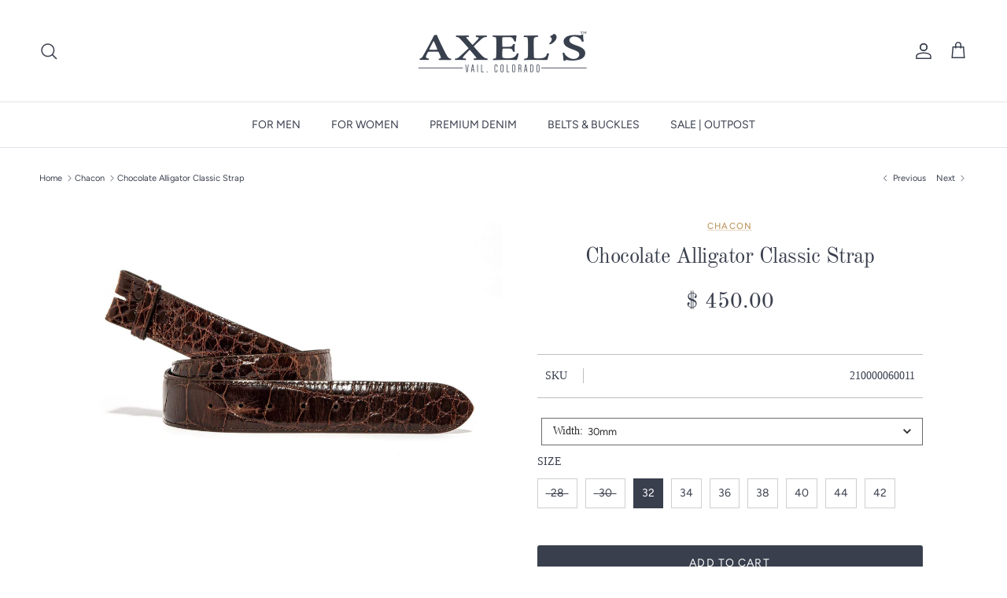

--- FILE ---
content_type: text/html; charset=utf-8
request_url: https://axelsltd.com/collections/chacon/products/chocolate-alligator-classic-strap
body_size: 47133
content:















<!doctype html>
<html class="no-js" lang="en" dir="ltr" type="Belts And Buckles - Belts">
<head><meta charset="utf-8">
<meta name="viewport" content="width=device-width,initial-scale=1">
<title>Chocolate Alligator Classic Strap &ndash; AXEL&#39;S</title><link rel="canonical" href="https://axelsltd.com/products/chocolate-alligator-classic-strap"><link rel="icon" href="//axelsltd.com/cdn/shop/files/Favicons_dda96988-fe43-4abd-a8c7-00af42d3b425.jpg?crop=center&height=48&v=1738156727&width=48" type="image/jpg">
  <link rel="apple-touch-icon" href="//axelsltd.com/cdn/shop/files/Favicons_dda96988-fe43-4abd-a8c7-00af42d3b425.jpg?crop=center&height=180&v=1738156727&width=180"><meta name="description" content="If you’re going to invest in a buckle, you need a proper belt strap. We have chosen Chacon as our exclusive supplier of belt straps because of their superior quality and durability. Handmade by people who understand belts and buckles, this alligator belt is actually alligator skin layered on top of calfskin for more st"><meta property="og:site_name" content="AXEL&#39;S">
<meta property="og:url" content="https://axelsltd.com/products/chocolate-alligator-classic-strap">
<meta property="og:title" content="Chocolate Alligator Classic Strap">
<meta property="og:type" content="product">
<meta property="og:description" content="If you’re going to invest in a buckle, you need a proper belt strap. We have chosen Chacon as our exclusive supplier of belt straps because of their superior quality and durability. Handmade by people who understand belts and buckles, this alligator belt is actually alligator skin layered on top of calfskin for more st"><meta property="og:image" content="http://axelsltd.com/cdn/shop/products/chacon-chocolate-alligator-classic-strap-belts-and-buckles-belts-axels-vail-29804142624957.jpg?crop=center&height=1200&v=1627979595&width=1200">
  <meta property="og:image:secure_url" content="https://axelsltd.com/cdn/shop/products/chacon-chocolate-alligator-classic-strap-belts-and-buckles-belts-axels-vail-29804142624957.jpg?crop=center&height=1200&v=1627979595&width=1200">
  <meta property="og:image:width" content="2048">
  <meta property="og:image:height" content="1365"><meta property="og:price:amount" content="450.00">
  <meta property="og:price:currency" content="USD"><meta name="twitter:card" content="summary_large_image">
<meta name="twitter:title" content="Chocolate Alligator Classic Strap">
<meta name="twitter:description" content="If you’re going to invest in a buckle, you need a proper belt strap. We have chosen Chacon as our exclusive supplier of belt straps because of their superior quality and durability. Handmade by people who understand belts and buckles, this alligator belt is actually alligator skin layered on top of calfskin for more st">
<style>@font-face {
  font-family: Figtree;
  font-weight: 400;
  font-style: normal;
  font-display: fallback;
  src: url("//axelsltd.com/cdn/fonts/figtree/figtree_n4.3c0838aba1701047e60be6a99a1b0a40ce9b8419.woff2") format("woff2"),
       url("//axelsltd.com/cdn/fonts/figtree/figtree_n4.c0575d1db21fc3821f17fd6617d3dee552312137.woff") format("woff");
}
@font-face {
  font-family: Figtree;
  font-weight: 700;
  font-style: normal;
  font-display: fallback;
  src: url("//axelsltd.com/cdn/fonts/figtree/figtree_n7.2fd9bfe01586148e644724096c9d75e8c7a90e55.woff2") format("woff2"),
       url("//axelsltd.com/cdn/fonts/figtree/figtree_n7.ea05de92d862f9594794ab281c4c3a67501ef5fc.woff") format("woff");
}
@font-face {
  font-family: Figtree;
  font-weight: 500;
  font-style: normal;
  font-display: fallback;
  src: url("//axelsltd.com/cdn/fonts/figtree/figtree_n5.3b6b7df38aa5986536945796e1f947445832047c.woff2") format("woff2"),
       url("//axelsltd.com/cdn/fonts/figtree/figtree_n5.f26bf6dcae278b0ed902605f6605fa3338e81dab.woff") format("woff");
}
@font-face {
  font-family: Figtree;
  font-weight: 400;
  font-style: italic;
  font-display: fallback;
  src: url("//axelsltd.com/cdn/fonts/figtree/figtree_i4.89f7a4275c064845c304a4cf8a4a586060656db2.woff2") format("woff2"),
       url("//axelsltd.com/cdn/fonts/figtree/figtree_i4.6f955aaaafc55a22ffc1f32ecf3756859a5ad3e2.woff") format("woff");
}
@font-face {
  font-family: Figtree;
  font-weight: 700;
  font-style: italic;
  font-display: fallback;
  src: url("//axelsltd.com/cdn/fonts/figtree/figtree_i7.06add7096a6f2ab742e09ec7e498115904eda1fe.woff2") format("woff2"),
       url("//axelsltd.com/cdn/fonts/figtree/figtree_i7.ee584b5fcaccdbb5518c0228158941f8df81b101.woff") format("woff");
}
@font-face {
  font-family: "Old Standard TT";
  font-weight: 400;
  font-style: normal;
  font-display: fallback;
  src: url("//axelsltd.com/cdn/fonts/old_standard_tt/oldstandardtt_n4.e4d0459aae47f231fcd882ba2c7aa365342610f8.woff2") format("woff2"),
       url("//axelsltd.com/cdn/fonts/old_standard_tt/oldstandardtt_n4.ad7f749dd2bf2630a6bd1c3e678430fa94129426.woff") format("woff");
}
@font-face {
  font-family: "Bodoni Moda";
  font-weight: 500;
  font-style: normal;
  font-display: fallback;
  src: url("//axelsltd.com/cdn/fonts/bodoni_moda/bodonimoda_n5.36d0da1db617c453fb46e8089790ab6dc72c2356.woff2") format("woff2"),
       url("//axelsltd.com/cdn/fonts/bodoni_moda/bodonimoda_n5.40f612bab009769f87511096f185d9228ad3baa3.woff") format("woff");
}
@font-face {
  font-family: Figtree;
  font-weight: 400;
  font-style: normal;
  font-display: fallback;
  src: url("//axelsltd.com/cdn/fonts/figtree/figtree_n4.3c0838aba1701047e60be6a99a1b0a40ce9b8419.woff2") format("woff2"),
       url("//axelsltd.com/cdn/fonts/figtree/figtree_n4.c0575d1db21fc3821f17fd6617d3dee552312137.woff") format("woff");
}
@font-face {
  font-family: Figtree;
  font-weight: 600;
  font-style: normal;
  font-display: fallback;
  src: url("//axelsltd.com/cdn/fonts/figtree/figtree_n6.9d1ea52bb49a0a86cfd1b0383d00f83d3fcc14de.woff2") format("woff2"),
       url("//axelsltd.com/cdn/fonts/figtree/figtree_n6.f0fcdea525a0e47b2ae4ab645832a8e8a96d31d3.woff") format("woff");
}
:root {
  --page-container-width:          2200px;
  --reading-container-width:       720px;
  --divider-opacity:               0.14;
  --gutter-large:                  30px;
  --gutter-desktop:                20px;
  --gutter-mobile:                 16px;
  --section-padding:               50px;
  --larger-section-padding:        80px;
  --larger-section-padding-mobile: 60px;
  --largest-section-padding:       110px;
  --aos-animate-duration:          0.6s;

  --base-font-family:              Figtree, sans-serif;
  --base-font-weight:              400;
  --base-font-style:               normal;
  --heading-font-family:           "Old Standard TT", serif;
  --heading-font-weight:           400;
  --heading-font-style:            normal;
  --logo-font-family:              "Bodoni Moda", serif;
  --logo-font-weight:              500;
  --logo-font-style:               normal;
  --nav-font-family:               Figtree, sans-serif;
  --nav-font-weight:               400;
  --nav-font-style:                normal;

  --base-text-size:14px;
  --base-line-height:              1.6;
  --input-text-size:16px;
  --smaller-text-size-1:11px;
  --smaller-text-size-2:14px;
  --smaller-text-size-3:11px;
  --smaller-text-size-4:10px;
  --larger-text-size:27px;
  --super-large-text-size:47px;
  --super-large-mobile-text-size:22px;
  --larger-mobile-text-size:22px;
  --logo-text-size:26px;--btn-letter-spacing: 0.08em;
    --btn-text-transform: uppercase;
    --button-text-size: 12px;
    --quickbuy-button-text-size: 12;
    --small-feature-link-font-size: 0.75em;
    --input-btn-padding-top:             1.2em;
    --input-btn-padding-bottom:          1.2em;--heading-text-transform:none;
  --nav-text-size:                      14px;
  --mobile-menu-font-weight:            inherit;

  --body-bg-color:                      255 255 255;
  --bg-color:                           255 255 255;
  --body-text-color:                    57 63 77;
  --text-color:                         57 63 77;

  --header-text-col:                    #393f4d;--header-text-hover-col:             var(--main-nav-link-hover-col);--header-bg-col:                     #ffffff;
  --heading-color:                     57 63 77;
  --body-heading-color:                57 63 77;
  --heading-divider-col:               #dfe3e8;

  --logo-col:                          #393f4d;
  --main-nav-bg:                       #ffffff;
  --main-nav-link-col:                 #393f4d;
  --main-nav-link-hover-col:           #bd965f;
  --main-nav-link-featured-col:        #b61d0f;

  --link-color:                        189 150 95;
  --body-link-color:                   189 150 95;

  --btn-bg-color:                        57 63 77;
  --btn-bg-hover-color:                  189 150 95;
  --btn-border-color:                    57 63 77;
  --btn-border-hover-color:              189 150 95;
  --btn-text-color:                      255 255 255;
  --btn-text-hover-color:                255 255 255;--btn-alt-bg-color:                    255 255 255;
  --btn-alt-text-color:                  57 63 77;
  --btn-alt-border-color:                57 63 77;
  --btn-alt-border-hover-color:          57 63 77;--btn-ter-bg-color:                    235 235 235;
  --btn-ter-text-color:                  14 15 18;
  --btn-ter-bg-hover-color:              57 63 77;
  --btn-ter-text-hover-color:            255 255 255;--btn-border-radius: 3px;--color-scheme-default:                             #ffffff;
  --color-scheme-default-color:                       255 255 255;
  --color-scheme-default-text-color:                  57 63 77;
  --color-scheme-default-head-color:                  57 63 77;
  --color-scheme-default-link-color:                  189 150 95;
  --color-scheme-default-btn-text-color:              255 255 255;
  --color-scheme-default-btn-text-hover-color:        255 255 255;
  --color-scheme-default-btn-bg-color:                57 63 77;
  --color-scheme-default-btn-bg-hover-color:          189 150 95;
  --color-scheme-default-btn-border-color:            57 63 77;
  --color-scheme-default-btn-border-hover-color:      189 150 95;
  --color-scheme-default-btn-alt-text-color:          57 63 77;
  --color-scheme-default-btn-alt-bg-color:            255 255 255;
  --color-scheme-default-btn-alt-border-color:        57 63 77;
  --color-scheme-default-btn-alt-border-hover-color:  57 63 77;

  --color-scheme-1:                             #393f4d;
  --color-scheme-1-color:                       57 63 77;
  --color-scheme-1-text-color:                  255 255 255;
  --color-scheme-1-head-color:                  255 255 255;
  --color-scheme-1-link-color:                  189 150 95;
  --color-scheme-1-btn-text-color:              57 63 77;
  --color-scheme-1-btn-text-hover-color:        57 63 77;
  --color-scheme-1-btn-bg-color:                255 255 255;
  --color-scheme-1-btn-bg-hover-color:          189 150 95;
  --color-scheme-1-btn-border-color:            255 255 255;
  --color-scheme-1-btn-border-hover-color:      189 150 95;
  --color-scheme-1-btn-alt-text-color:          57 63 77;
  --color-scheme-1-btn-alt-bg-color:            255 255 255;
  --color-scheme-1-btn-alt-border-color:        57 63 77;
  --color-scheme-1-btn-alt-border-hover-color:  57 63 77;

  --color-scheme-2:                             #efefef;
  --color-scheme-2-color:                       239 239 239;
  --color-scheme-2-text-color:                  57 63 77;
  --color-scheme-2-head-color:                  57 63 77;
  --color-scheme-2-link-color:                  189 150 95;
  --color-scheme-2-btn-text-color:              255 255 255;
  --color-scheme-2-btn-text-hover-color:        255 255 255;
  --color-scheme-2-btn-bg-color:                57 63 77;
  --color-scheme-2-btn-bg-hover-color:          189 150 95;
  --color-scheme-2-btn-border-color:            57 63 77;
  --color-scheme-2-btn-border-hover-color:      189 150 95;
  --color-scheme-2-btn-alt-text-color:          57 63 77;
  --color-scheme-2-btn-alt-bg-color:            255 255 255;
  --color-scheme-2-btn-alt-border-color:        57 63 77;
  --color-scheme-2-btn-alt-border-hover-color:  57 63 77;

  /* Shop Pay payment terms */
  --payment-terms-background-color:    #ffffff;--quickbuy-bg: 255 255 255;--body-input-background-color:       rgb(var(--body-bg-color));
  --input-background-color:            rgb(var(--body-bg-color));
  --body-input-text-color:             var(--body-text-color);
  --input-text-color:                  var(--body-text-color);
  --body-input-border-color:           rgb(206, 207, 211);
  --input-border-color:                rgb(206, 207, 211);
  --input-border-color-hover:          rgb(146, 149, 157);
  --input-border-color-active:         rgb(57, 63, 77);

  --swatch-cross-svg:                  url("data:image/svg+xml,%3Csvg xmlns='http://www.w3.org/2000/svg' width='240' height='240' viewBox='0 0 24 24' fill='none' stroke='rgb(206, 207, 211)' stroke-width='0.09' preserveAspectRatio='none' %3E%3Cline x1='24' y1='0' x2='0' y2='24'%3E%3C/line%3E%3C/svg%3E");
  --swatch-cross-hover:                url("data:image/svg+xml,%3Csvg xmlns='http://www.w3.org/2000/svg' width='240' height='240' viewBox='0 0 24 24' fill='none' stroke='rgb(146, 149, 157)' stroke-width='0.09' preserveAspectRatio='none' %3E%3Cline x1='24' y1='0' x2='0' y2='24'%3E%3C/line%3E%3C/svg%3E");
  --swatch-cross-active:               url("data:image/svg+xml,%3Csvg xmlns='http://www.w3.org/2000/svg' width='240' height='240' viewBox='0 0 24 24' fill='none' stroke='rgb(57, 63, 77)' stroke-width='0.09' preserveAspectRatio='none' %3E%3Cline x1='24' y1='0' x2='0' y2='24'%3E%3C/line%3E%3C/svg%3E");

  --footer-divider-col:                #bd965f;
  --footer-text-col:                   255 255 255;
  --footer-heading-col:                255 255 255;
  --footer-bg:                         #393f4d;--product-label-overlay-justify: flex-start;--product-label-overlay-align: flex-start;--product-label-overlay-reduction-text:   rgba(0,0,0,0);
  --product-label-overlay-reduction-bg:     rgba(0,0,0,0);
  --product-label-overlay-stock-text:       rgba(0,0,0,0);
  --product-label-overlay-stock-bg:         rgba(0,0,0,0);
  --product-label-overlay-new-text:         rgba(0,0,0,0);
  --product-label-overlay-new-bg:           rgba(0,0,0,0);
  --product-label-overlay-meta-text:        rgba(0,0,0,0);
  --product-label-overlay-meta-bg:          rgba(0,0,0,0);
  --product-label-sale-text:                #bd965f;
  --product-label-sold-text:                #171717;
  --product-label-preorder-text:            #bd965f;

  --product-block-crop-align:               top;

  
  --product-block-price-align:              center;
  --product-block-price-item-margin-start:  .25rem;
  --product-block-price-item-margin-end:    .25rem;
  

  --collection-block-image-position:   center center;

  --swatch-picker-image-size:          40px;
  --swatch-crop-align:                 center center;

  --image-overlay-text-color:          255 255 255;--image-overlay-bg:                  rgba(0, 0, 0, 0.12);
  --image-overlay-shadow-start:        rgb(0 0 0 / 0.16);
  --image-overlay-box-opacity:         0.88;.image-overlay--bg-box .text-overlay .text-overlay__text {
      --image-overlay-box-bg: 255 255 255;
      --heading-color: var(--body-heading-color);
      --text-color: var(--body-text-color);
      --link-color: var(--body-link-color);
    }--product-inventory-ok-box-color:            #f2faf0;
  --product-inventory-ok-text-color:           #108043;
  --product-inventory-ok-icon-box-fill-color:  #fff;
  --product-inventory-low-box-color:           #fcf1cd;
  --product-inventory-low-text-color:          #dd9a1a;
  --product-inventory-low-icon-box-fill-color: #fff;
  --product-inventory-low-text-color-channels: 16, 128, 67;
  --product-inventory-ok-text-color-channels:  221, 154, 26;

  --rating-star-color: 193 100 82;
}::selection {
    background: rgb(var(--body-heading-color));
    color: rgb(var(--body-bg-color));
  }
  ::-moz-selection {
    background: rgb(var(--body-heading-color));
    color: rgb(var(--body-bg-color));
  }.use-color-scheme--default {
  --product-label-sale-text:           #bd965f;
  --product-label-sold-text:           #171717;
  --product-label-preorder-text:       #bd965f;
  --input-background-color:            rgb(var(--body-bg-color));
  --input-text-color:                  var(--body-input-text-color);
  --input-border-color:                rgb(206, 207, 211);
  --input-border-color-hover:          rgb(146, 149, 157);
  --input-border-color-active:         rgb(57, 63, 77);
}.use-color-scheme--1 {
  --product-label-sale-text:           currentColor;
  --product-label-sold-text:           currentColor;
  --product-label-preorder-text:       currentColor;
  --input-background-color:            transparent;
  --input-text-color:                  255 255 255;
  --input-border-color:                rgb(116, 121, 130);
  --input-border-color-hover:          rgb(166, 169, 175);
  --input-border-color-active:         rgb(255, 255, 255);
}</style>

  <link href="//axelsltd.com/cdn/shop/t/350/assets/main.css?v=45386426529131053931767294027" rel="stylesheet" type="text/css" media="all" />
<link rel="preload" as="font" href="//axelsltd.com/cdn/fonts/figtree/figtree_n4.3c0838aba1701047e60be6a99a1b0a40ce9b8419.woff2" type="font/woff2" crossorigin><link rel="preload" as="font" href="//axelsltd.com/cdn/fonts/old_standard_tt/oldstandardtt_n4.e4d0459aae47f231fcd882ba2c7aa365342610f8.woff2" type="font/woff2" crossorigin><script>
    document.documentElement.className = document.documentElement.className.replace('no-js', 'js');

    window.theme = {
      info: {
        name: 'Symmetry',
        version: '7.1.0'
      },
      device: {
        hasTouch: window.matchMedia('(any-pointer: coarse)').matches,
        hasHover: window.matchMedia('(hover: hover)').matches
      },
      mediaQueries: {
        md: '(min-width: 768px)',
        productMediaCarouselBreak: '(min-width: 1041px)'
      },
      routes: {
        base: 'https://axelsltd.com',
        cart: '/cart',
        cartAdd: '/cart/add.js',
        cartUpdate: '/cart/update.js',
        predictiveSearch: '/search/suggest'
      },
      strings: {
        cartTermsConfirmation: "You must agree to the terms and conditions before continuing.",
        cartItemsQuantityError: "You can only add [QUANTITY] of this item to your cart.",
        generalSearchViewAll: "View all search results",
        noStock: "Sold out",
        noVariant: "Unavailable",
        productsProductChooseA: "Choose a",
        generalSearchPages: "Pages",
        generalSearchNoResultsWithoutTerms: "Sorry, we couldnʼt find any results",
        shippingCalculator: {
          singleRate: "There is one shipping rate for this destination:",
          multipleRates: "There are multiple shipping rates for this destination:",
          noRates: "We do not ship to this destination."
        }
      },
      settings: {
        moneyWithCurrencyFormat: "$ {{amount}} USD",
        cartType: "drawer",
        afterAddToCart: "drawer",
        quickbuyStyle: "button",
        externalLinksNewTab: false,
        internalLinksSmoothScroll: true
      }
    }

    theme.inlineNavigationCheck = function() {
      var pageHeader = document.querySelector('.pageheader'),
          inlineNavContainer = pageHeader.querySelector('.logo-area__left__inner'),
          inlineNav = inlineNavContainer.querySelector('.navigation--left');
      if (inlineNav && getComputedStyle(inlineNav).display != 'none') {
        var inlineMenuCentered = document.querySelector('.pageheader--layout-inline-menu-center'),
            logoContainer = document.querySelector('.logo-area__middle__inner');
        if(inlineMenuCentered) {
          var rightWidth = document.querySelector('.logo-area__right__inner').clientWidth,
              middleWidth = logoContainer.clientWidth,
              logoArea = document.querySelector('.logo-area'),
              computedLogoAreaStyle = getComputedStyle(logoArea),
              logoAreaInnerWidth = logoArea.clientWidth - Math.ceil(parseFloat(computedLogoAreaStyle.paddingLeft)) - Math.ceil(parseFloat(computedLogoAreaStyle.paddingRight)),
              availableNavWidth = logoAreaInnerWidth - Math.max(rightWidth, middleWidth) * 2 - 40;
          inlineNavContainer.style.maxWidth = availableNavWidth + 'px';
        }

        var firstInlineNavLink = inlineNav.querySelector('.navigation__item:first-child'),
            lastInlineNavLink = inlineNav.querySelector('.navigation__item:last-child');
        if (lastInlineNavLink) {
          var inlineNavWidth = null;
          if(document.querySelector('html[dir=rtl]')) {
            inlineNavWidth = firstInlineNavLink.offsetLeft - lastInlineNavLink.offsetLeft + firstInlineNavLink.offsetWidth;
          } else {
            inlineNavWidth = lastInlineNavLink.offsetLeft - firstInlineNavLink.offsetLeft + lastInlineNavLink.offsetWidth;
          }
          if (inlineNavContainer.offsetWidth >= inlineNavWidth) {
            pageHeader.classList.add('pageheader--layout-inline-permitted');
            var tallLogo = logoContainer.clientHeight > lastInlineNavLink.clientHeight + 20;
            if (tallLogo) {
              inlineNav.classList.add('navigation--tight-underline');
            } else {
              inlineNav.classList.remove('navigation--tight-underline');
            }
          } else {
            pageHeader.classList.remove('pageheader--layout-inline-permitted');
          }
        }
      }
    };

    theme.setInitialHeaderHeightProperty = () => {
      const section = document.querySelector('.section-header');
      if (section) {
        document.documentElement.style.setProperty('--theme-header-height', Math.ceil(section.clientHeight) + 'px');
      }
    };
  </script>

  <script src="//axelsltd.com/cdn/shop/t/350/assets/main.js?v=81626283775373346581766444642" defer></script>
    <script src="//axelsltd.com/cdn/shop/t/350/assets/animate-on-scroll.js?v=15249566486942820451766444642" defer></script>
    <link href="//axelsltd.com/cdn/shop/t/350/assets/animate-on-scroll.css?v=35216439550296132921766444642" rel="stylesheet" type="text/css" media="all" />
  

  
  <script>window.performance && window.performance.mark && window.performance.mark('shopify.content_for_header.start');</script><meta name="facebook-domain-verification" content="i1xj055ysmugnbrbo6e8wep121cm5f">
<meta id="shopify-digital-wallet" name="shopify-digital-wallet" content="/4259513/digital_wallets/dialog">
<meta name="shopify-checkout-api-token" content="b1f0750946a03ba48d7aff0efd6010c6">
<link rel="alternate" type="application/json+oembed" href="https://axelsltd.com/products/chocolate-alligator-classic-strap.oembed">
<script async="async" src="/checkouts/internal/preloads.js?locale=en-US"></script>
<link rel="preconnect" href="https://shop.app" crossorigin="anonymous">
<script async="async" src="https://shop.app/checkouts/internal/preloads.js?locale=en-US&shop_id=4259513" crossorigin="anonymous"></script>
<script id="apple-pay-shop-capabilities" type="application/json">{"shopId":4259513,"countryCode":"US","currencyCode":"USD","merchantCapabilities":["supports3DS"],"merchantId":"gid:\/\/shopify\/Shop\/4259513","merchantName":"AXEL'S","requiredBillingContactFields":["postalAddress","email","phone"],"requiredShippingContactFields":["postalAddress","email","phone"],"shippingType":"shipping","supportedNetworks":["visa","masterCard","amex","discover","elo","jcb"],"total":{"type":"pending","label":"AXEL'S","amount":"1.00"},"shopifyPaymentsEnabled":true,"supportsSubscriptions":true}</script>
<script id="shopify-features" type="application/json">{"accessToken":"b1f0750946a03ba48d7aff0efd6010c6","betas":["rich-media-storefront-analytics"],"domain":"axelsltd.com","predictiveSearch":true,"shopId":4259513,"locale":"en"}</script>
<script>var Shopify = Shopify || {};
Shopify.shop = "stirling-shoes.myshopify.com";
Shopify.locale = "en";
Shopify.currency = {"active":"USD","rate":"1.0"};
Shopify.country = "US";
Shopify.theme = {"name":"Post Holiday 2026","id":143106441450,"schema_name":"Symmetry","schema_version":"7.1.0","theme_store_id":null,"role":"main"};
Shopify.theme.handle = "null";
Shopify.theme.style = {"id":null,"handle":null};
Shopify.cdnHost = "axelsltd.com/cdn";
Shopify.routes = Shopify.routes || {};
Shopify.routes.root = "/";</script>
<script type="module">!function(o){(o.Shopify=o.Shopify||{}).modules=!0}(window);</script>
<script>!function(o){function n(){var o=[];function n(){o.push(Array.prototype.slice.apply(arguments))}return n.q=o,n}var t=o.Shopify=o.Shopify||{};t.loadFeatures=n(),t.autoloadFeatures=n()}(window);</script>
<script>
  window.ShopifyPay = window.ShopifyPay || {};
  window.ShopifyPay.apiHost = "shop.app\/pay";
  window.ShopifyPay.redirectState = null;
</script>
<script id="shop-js-analytics" type="application/json">{"pageType":"product"}</script>
<script defer="defer" async type="module" src="//axelsltd.com/cdn/shopifycloud/shop-js/modules/v2/client.init-shop-cart-sync_DtuiiIyl.en.esm.js"></script>
<script defer="defer" async type="module" src="//axelsltd.com/cdn/shopifycloud/shop-js/modules/v2/chunk.common_CUHEfi5Q.esm.js"></script>
<script type="module">
  await import("//axelsltd.com/cdn/shopifycloud/shop-js/modules/v2/client.init-shop-cart-sync_DtuiiIyl.en.esm.js");
await import("//axelsltd.com/cdn/shopifycloud/shop-js/modules/v2/chunk.common_CUHEfi5Q.esm.js");

  window.Shopify.SignInWithShop?.initShopCartSync?.({"fedCMEnabled":true,"windoidEnabled":true});

</script>
<script>
  window.Shopify = window.Shopify || {};
  if (!window.Shopify.featureAssets) window.Shopify.featureAssets = {};
  window.Shopify.featureAssets['shop-js'] = {"shop-cart-sync":["modules/v2/client.shop-cart-sync_DFoTY42P.en.esm.js","modules/v2/chunk.common_CUHEfi5Q.esm.js"],"init-fed-cm":["modules/v2/client.init-fed-cm_D2UNy1i2.en.esm.js","modules/v2/chunk.common_CUHEfi5Q.esm.js"],"init-shop-email-lookup-coordinator":["modules/v2/client.init-shop-email-lookup-coordinator_BQEe2rDt.en.esm.js","modules/v2/chunk.common_CUHEfi5Q.esm.js"],"shop-cash-offers":["modules/v2/client.shop-cash-offers_3CTtReFF.en.esm.js","modules/v2/chunk.common_CUHEfi5Q.esm.js","modules/v2/chunk.modal_BewljZkx.esm.js"],"shop-button":["modules/v2/client.shop-button_C6oxCjDL.en.esm.js","modules/v2/chunk.common_CUHEfi5Q.esm.js"],"init-windoid":["modules/v2/client.init-windoid_5pix8xhK.en.esm.js","modules/v2/chunk.common_CUHEfi5Q.esm.js"],"avatar":["modules/v2/client.avatar_BTnouDA3.en.esm.js"],"init-shop-cart-sync":["modules/v2/client.init-shop-cart-sync_DtuiiIyl.en.esm.js","modules/v2/chunk.common_CUHEfi5Q.esm.js"],"shop-toast-manager":["modules/v2/client.shop-toast-manager_BYv_8cH1.en.esm.js","modules/v2/chunk.common_CUHEfi5Q.esm.js"],"pay-button":["modules/v2/client.pay-button_FnF9EIkY.en.esm.js","modules/v2/chunk.common_CUHEfi5Q.esm.js"],"shop-login-button":["modules/v2/client.shop-login-button_CH1KUpOf.en.esm.js","modules/v2/chunk.common_CUHEfi5Q.esm.js","modules/v2/chunk.modal_BewljZkx.esm.js"],"init-customer-accounts-sign-up":["modules/v2/client.init-customer-accounts-sign-up_aj7QGgYS.en.esm.js","modules/v2/client.shop-login-button_CH1KUpOf.en.esm.js","modules/v2/chunk.common_CUHEfi5Q.esm.js","modules/v2/chunk.modal_BewljZkx.esm.js"],"init-shop-for-new-customer-accounts":["modules/v2/client.init-shop-for-new-customer-accounts_NbnYRf_7.en.esm.js","modules/v2/client.shop-login-button_CH1KUpOf.en.esm.js","modules/v2/chunk.common_CUHEfi5Q.esm.js","modules/v2/chunk.modal_BewljZkx.esm.js"],"init-customer-accounts":["modules/v2/client.init-customer-accounts_ppedhqCH.en.esm.js","modules/v2/client.shop-login-button_CH1KUpOf.en.esm.js","modules/v2/chunk.common_CUHEfi5Q.esm.js","modules/v2/chunk.modal_BewljZkx.esm.js"],"shop-follow-button":["modules/v2/client.shop-follow-button_CMIBBa6u.en.esm.js","modules/v2/chunk.common_CUHEfi5Q.esm.js","modules/v2/chunk.modal_BewljZkx.esm.js"],"lead-capture":["modules/v2/client.lead-capture_But0hIyf.en.esm.js","modules/v2/chunk.common_CUHEfi5Q.esm.js","modules/v2/chunk.modal_BewljZkx.esm.js"],"checkout-modal":["modules/v2/client.checkout-modal_BBxc70dQ.en.esm.js","modules/v2/chunk.common_CUHEfi5Q.esm.js","modules/v2/chunk.modal_BewljZkx.esm.js"],"shop-login":["modules/v2/client.shop-login_hM3Q17Kl.en.esm.js","modules/v2/chunk.common_CUHEfi5Q.esm.js","modules/v2/chunk.modal_BewljZkx.esm.js"],"payment-terms":["modules/v2/client.payment-terms_CAtGlQYS.en.esm.js","modules/v2/chunk.common_CUHEfi5Q.esm.js","modules/v2/chunk.modal_BewljZkx.esm.js"]};
</script>
<script>(function() {
  var isLoaded = false;
  function asyncLoad() {
    if (isLoaded) return;
    isLoaded = true;
    var urls = ["\/\/social-login.oxiapps.com\/api\/init?vt=152\u0026shop=stirling-shoes.myshopify.com","\/\/cdn.shopify.com\/proxy\/5abb4a4f29cfda6b604e49c622dd7aebb53832c5c1bb6881df99ea12c34a8f4b\/apps.anhkiet.info\/prevent-content-theft\/scripts\/3903fa5bc74018c8af8e91718468d81b.js?token=20231220100040\u0026shop=stirling-shoes.myshopify.com\u0026sp-cache-control=cHVibGljLCBtYXgtYWdlPTkwMA","\/\/cdn.shopify.com\/proxy\/1589928a3b85e5037f617acf022240479ab7f152cb7d88d517a04337031bff9a\/storage.googleapis.com\/adnabu-shopify\/online-store\/38a2f038eb874cab829075de1715147392.min.js?shop=stirling-shoes.myshopify.com\u0026sp-cache-control=cHVibGljLCBtYXgtYWdlPTkwMA","https:\/\/tools.luckyorange.com\/core\/lo.js?site-id=b9f17958\u0026shop=stirling-shoes.myshopify.com","https:\/\/na.shgcdn3.com\/pixel-collector.js?shop=stirling-shoes.myshopify.com","https:\/\/cdn2.recomaticapp.com\/assets\/recomatic2-d60901eb8acae31afd5a260a2903e1671aed74ab1343cb9f748f5a2ae09c0b55.js?shop=stirling-shoes.myshopify.com","https:\/\/cdn2.recomaticapp.com\/assets\/recomatic2-css-6a6ed46625fb825c2accec907ab713fccd930647bf5dd25b2d3b6f491311139a.js?shop=stirling-shoes.myshopify.com","https:\/\/cdn2.recomaticapp.com\/assets\/recomatic-clicks-tracking-99fd7874e231ff3e2a230929cc0f1a02dae934f7d91a960fe577334477697406.js?shop=stirling-shoes.myshopify.com","https:\/\/size-guides.esc-apps-cdn.com\/1765407066-app.stirling-shoes.myshopify.com.js?shop=stirling-shoes.myshopify.com"];
    for (var i = 0; i < urls.length; i++) {
      var s = document.createElement('script');
      s.type = 'text/javascript';
      s.async = true;
      s.src = urls[i];
      var x = document.getElementsByTagName('script')[0];
      x.parentNode.insertBefore(s, x);
    }
  };
  if(window.attachEvent) {
    window.attachEvent('onload', asyncLoad);
  } else {
    window.addEventListener('load', asyncLoad, false);
  }
})();</script>
<script id="__st">var __st={"a":4259513,"offset":-25200,"reqid":"10c00e3d-427f-4e93-88f5-6232ba4c8a93-1767689537","pageurl":"axelsltd.com\/collections\/chacon\/products\/chocolate-alligator-classic-strap","u":"1c2f855473ff","p":"product","rtyp":"product","rid":5792598098079};</script>
<script>window.ShopifyPaypalV4VisibilityTracking = true;</script>
<script id="captcha-bootstrap">!function(){'use strict';const t='contact',e='account',n='new_comment',o=[[t,t],['blogs',n],['comments',n],[t,'customer']],c=[[e,'customer_login'],[e,'guest_login'],[e,'recover_customer_password'],[e,'create_customer']],r=t=>t.map((([t,e])=>`form[action*='/${t}']:not([data-nocaptcha='true']) input[name='form_type'][value='${e}']`)).join(','),a=t=>()=>t?[...document.querySelectorAll(t)].map((t=>t.form)):[];function s(){const t=[...o],e=r(t);return a(e)}const i='password',u='form_key',d=['recaptcha-v3-token','g-recaptcha-response','h-captcha-response',i],f=()=>{try{return window.sessionStorage}catch{return}},m='__shopify_v',_=t=>t.elements[u];function p(t,e,n=!1){try{const o=window.sessionStorage,c=JSON.parse(o.getItem(e)),{data:r}=function(t){const{data:e,action:n}=t;return t[m]||n?{data:e,action:n}:{data:t,action:n}}(c);for(const[e,n]of Object.entries(r))t.elements[e]&&(t.elements[e].value=n);n&&o.removeItem(e)}catch(o){console.error('form repopulation failed',{error:o})}}const l='form_type',E='cptcha';function T(t){t.dataset[E]=!0}const w=window,h=w.document,L='Shopify',v='ce_forms',y='captcha';let A=!1;((t,e)=>{const n=(g='f06e6c50-85a8-45c8-87d0-21a2b65856fe',I='https://cdn.shopify.com/shopifycloud/storefront-forms-hcaptcha/ce_storefront_forms_captcha_hcaptcha.v1.5.2.iife.js',D={infoText:'Protected by hCaptcha',privacyText:'Privacy',termsText:'Terms'},(t,e,n)=>{const o=w[L][v],c=o.bindForm;if(c)return c(t,g,e,D).then(n);var r;o.q.push([[t,g,e,D],n]),r=I,A||(h.body.append(Object.assign(h.createElement('script'),{id:'captcha-provider',async:!0,src:r})),A=!0)});var g,I,D;w[L]=w[L]||{},w[L][v]=w[L][v]||{},w[L][v].q=[],w[L][y]=w[L][y]||{},w[L][y].protect=function(t,e){n(t,void 0,e),T(t)},Object.freeze(w[L][y]),function(t,e,n,w,h,L){const[v,y,A,g]=function(t,e,n){const i=e?o:[],u=t?c:[],d=[...i,...u],f=r(d),m=r(i),_=r(d.filter((([t,e])=>n.includes(e))));return[a(f),a(m),a(_),s()]}(w,h,L),I=t=>{const e=t.target;return e instanceof HTMLFormElement?e:e&&e.form},D=t=>v().includes(t);t.addEventListener('submit',(t=>{const e=I(t);if(!e)return;const n=D(e)&&!e.dataset.hcaptchaBound&&!e.dataset.recaptchaBound,o=_(e),c=g().includes(e)&&(!o||!o.value);(n||c)&&t.preventDefault(),c&&!n&&(function(t){try{if(!f())return;!function(t){const e=f();if(!e)return;const n=_(t);if(!n)return;const o=n.value;o&&e.removeItem(o)}(t);const e=Array.from(Array(32),(()=>Math.random().toString(36)[2])).join('');!function(t,e){_(t)||t.append(Object.assign(document.createElement('input'),{type:'hidden',name:u})),t.elements[u].value=e}(t,e),function(t,e){const n=f();if(!n)return;const o=[...t.querySelectorAll(`input[type='${i}']`)].map((({name:t})=>t)),c=[...d,...o],r={};for(const[a,s]of new FormData(t).entries())c.includes(a)||(r[a]=s);n.setItem(e,JSON.stringify({[m]:1,action:t.action,data:r}))}(t,e)}catch(e){console.error('failed to persist form',e)}}(e),e.submit())}));const S=(t,e)=>{t&&!t.dataset[E]&&(n(t,e.some((e=>e===t))),T(t))};for(const o of['focusin','change'])t.addEventListener(o,(t=>{const e=I(t);D(e)&&S(e,y())}));const B=e.get('form_key'),M=e.get(l),P=B&&M;t.addEventListener('DOMContentLoaded',(()=>{const t=y();if(P)for(const e of t)e.elements[l].value===M&&p(e,B);[...new Set([...A(),...v().filter((t=>'true'===t.dataset.shopifyCaptcha))])].forEach((e=>S(e,t)))}))}(h,new URLSearchParams(w.location.search),n,t,e,['guest_login'])})(!0,!0)}();</script>
<script integrity="sha256-4kQ18oKyAcykRKYeNunJcIwy7WH5gtpwJnB7kiuLZ1E=" data-source-attribution="shopify.loadfeatures" defer="defer" src="//axelsltd.com/cdn/shopifycloud/storefront/assets/storefront/load_feature-a0a9edcb.js" crossorigin="anonymous"></script>
<script crossorigin="anonymous" defer="defer" src="//axelsltd.com/cdn/shopifycloud/storefront/assets/shopify_pay/storefront-65b4c6d7.js?v=20250812"></script>
<script data-source-attribution="shopify.dynamic_checkout.dynamic.init">var Shopify=Shopify||{};Shopify.PaymentButton=Shopify.PaymentButton||{isStorefrontPortableWallets:!0,init:function(){window.Shopify.PaymentButton.init=function(){};var t=document.createElement("script");t.src="https://axelsltd.com/cdn/shopifycloud/portable-wallets/latest/portable-wallets.en.js",t.type="module",document.head.appendChild(t)}};
</script>
<script data-source-attribution="shopify.dynamic_checkout.buyer_consent">
  function portableWalletsHideBuyerConsent(e){var t=document.getElementById("shopify-buyer-consent"),n=document.getElementById("shopify-subscription-policy-button");t&&n&&(t.classList.add("hidden"),t.setAttribute("aria-hidden","true"),n.removeEventListener("click",e))}function portableWalletsShowBuyerConsent(e){var t=document.getElementById("shopify-buyer-consent"),n=document.getElementById("shopify-subscription-policy-button");t&&n&&(t.classList.remove("hidden"),t.removeAttribute("aria-hidden"),n.addEventListener("click",e))}window.Shopify?.PaymentButton&&(window.Shopify.PaymentButton.hideBuyerConsent=portableWalletsHideBuyerConsent,window.Shopify.PaymentButton.showBuyerConsent=portableWalletsShowBuyerConsent);
</script>
<script data-source-attribution="shopify.dynamic_checkout.cart.bootstrap">document.addEventListener("DOMContentLoaded",(function(){function t(){return document.querySelector("shopify-accelerated-checkout-cart, shopify-accelerated-checkout")}if(t())Shopify.PaymentButton.init();else{new MutationObserver((function(e,n){t()&&(Shopify.PaymentButton.init(),n.disconnect())})).observe(document.body,{childList:!0,subtree:!0})}}));
</script>
<link id="shopify-accelerated-checkout-styles" rel="stylesheet" media="screen" href="https://axelsltd.com/cdn/shopifycloud/portable-wallets/latest/accelerated-checkout-backwards-compat.css" crossorigin="anonymous">
<style id="shopify-accelerated-checkout-cart">
        #shopify-buyer-consent {
  margin-top: 1em;
  display: inline-block;
  width: 100%;
}

#shopify-buyer-consent.hidden {
  display: none;
}

#shopify-subscription-policy-button {
  background: none;
  border: none;
  padding: 0;
  text-decoration: underline;
  font-size: inherit;
  cursor: pointer;
}

#shopify-subscription-policy-button::before {
  box-shadow: none;
}

      </style>

<script>window.performance && window.performance.mark && window.performance.mark('shopify.content_for_header.end');</script>
  





  <script type="text/javascript">
    
      window.__shgMoneyFormat = window.__shgMoneyFormat || {"AED":{"currency":"AED","currency_symbol":"د.إ","currency_symbol_location":"left","decimal_places":2,"decimal_separator":".","thousands_separator":","},"ALL":{"currency":"ALL","currency_symbol":"L","currency_symbol_location":"left","decimal_places":2,"decimal_separator":".","thousands_separator":","},"AMD":{"currency":"AMD","currency_symbol":"դր.","currency_symbol_location":"left","decimal_places":2,"decimal_separator":".","thousands_separator":","},"AUD":{"currency":"AUD","currency_symbol":"$","currency_symbol_location":"left","decimal_places":2,"decimal_separator":".","thousands_separator":","},"BAM":{"currency":"BAM","currency_symbol":"КМ","currency_symbol_location":"left","decimal_places":2,"decimal_separator":".","thousands_separator":","},"BBD":{"currency":"BBD","currency_symbol":"$","currency_symbol_location":"left","decimal_places":2,"decimal_separator":".","thousands_separator":","},"BGN":{"currency":"BGN","currency_symbol":"лв.","currency_symbol_location":"left","decimal_places":2,"decimal_separator":".","thousands_separator":","},"CAD":{"currency":"CAD","currency_symbol":"$","currency_symbol_location":"left","decimal_places":2,"decimal_separator":".","thousands_separator":","},"CHF":{"currency":"CHF","currency_symbol":"CHF","currency_symbol_location":"left","decimal_places":2,"decimal_separator":".","thousands_separator":","},"CNY":{"currency":"CNY","currency_symbol":"¥","currency_symbol_location":"left","decimal_places":2,"decimal_separator":".","thousands_separator":","},"CZK":{"currency":"CZK","currency_symbol":"Kč","currency_symbol_location":"left","decimal_places":2,"decimal_separator":".","thousands_separator":","},"DKK":{"currency":"DKK","currency_symbol":"kr.","currency_symbol_location":"left","decimal_places":2,"decimal_separator":".","thousands_separator":","},"EUR":{"currency":"EUR","currency_symbol":"€","currency_symbol_location":"left","decimal_places":2,"decimal_separator":".","thousands_separator":","},"GBP":{"currency":"GBP","currency_symbol":"£","currency_symbol_location":"left","decimal_places":2,"decimal_separator":".","thousands_separator":","},"HKD":{"currency":"HKD","currency_symbol":"$","currency_symbol_location":"left","decimal_places":2,"decimal_separator":".","thousands_separator":","},"HUF":{"currency":"HUF","currency_symbol":"Ft","currency_symbol_location":"left","decimal_places":2,"decimal_separator":".","thousands_separator":","},"ILS":{"currency":"ILS","currency_symbol":"₪","currency_symbol_location":"left","decimal_places":2,"decimal_separator":".","thousands_separator":","},"ISK":{"currency":"ISK","currency_symbol":"kr.","currency_symbol_location":"left","decimal_places":2,"decimal_separator":".","thousands_separator":","},"JPY":{"currency":"JPY","currency_symbol":"¥","currency_symbol_location":"left","decimal_places":2,"decimal_separator":".","thousands_separator":","},"KRW":{"currency":"KRW","currency_symbol":"₩","currency_symbol_location":"left","decimal_places":2,"decimal_separator":".","thousands_separator":","},"MDL":{"currency":"MDL","currency_symbol":"L","currency_symbol_location":"left","decimal_places":2,"decimal_separator":".","thousands_separator":","},"MKD":{"currency":"MKD","currency_symbol":"ден","currency_symbol_location":"left","decimal_places":2,"decimal_separator":".","thousands_separator":","},"NZD":{"currency":"NZD","currency_symbol":"$","currency_symbol_location":"left","decimal_places":2,"decimal_separator":".","thousands_separator":","},"PLN":{"currency":"PLN","currency_symbol":"zł","currency_symbol_location":"left","decimal_places":2,"decimal_separator":".","thousands_separator":","},"RON":{"currency":"RON","currency_symbol":"Lei","currency_symbol_location":"left","decimal_places":2,"decimal_separator":".","thousands_separator":","},"RSD":{"currency":"RSD","currency_symbol":"РСД","currency_symbol_location":"left","decimal_places":2,"decimal_separator":".","thousands_separator":","},"SEK":{"currency":"SEK","currency_symbol":"kr","currency_symbol_location":"left","decimal_places":2,"decimal_separator":".","thousands_separator":","},"SGD":{"currency":"SGD","currency_symbol":"$","currency_symbol_location":"left","decimal_places":2,"decimal_separator":".","thousands_separator":","},"TWD":{"currency":"TWD","currency_symbol":"$","currency_symbol_location":"left","decimal_places":2,"decimal_separator":".","thousands_separator":","},"UAH":{"currency":"UAH","currency_symbol":"₴","currency_symbol_location":"left","decimal_places":2,"decimal_separator":".","thousands_separator":","},"USD":{"currency":"USD","currency_symbol":"$","currency_symbol_location":"left","decimal_places":2,"decimal_separator":".","thousands_separator":","}};
    
    window.__shgCurrentCurrencyCode = window.__shgCurrentCurrencyCode || {
      currency: "USD",
      currency_symbol: "$",
      decimal_separator: ".",
      thousands_separator: ",",
      decimal_places: 2,
      currency_symbol_location: "left"
    };
  </script>



<!-- CC Custom Head Start --><!-- CC Custom Head End -->

<script type="text/javascript">
  
    window.SHG_CUSTOMER = null;
  
</script>







<link href="//axelsltd.com/cdn/shop/t/350/assets/filter-menu.css?v=41423170163010071211767240710" rel="stylesheet" type="text/css" media="all" />
<script src="//axelsltd.com/cdn/shop/t/350/assets/filter-menu.js?v=121436412604812436471766444642" type="text/javascript"></script>



<!-- BEGIN app block: shopify://apps/klaviyo-email-marketing-sms/blocks/klaviyo-onsite-embed/2632fe16-c075-4321-a88b-50b567f42507 -->












  <script async src="https://static.klaviyo.com/onsite/js/MB4Rqb/klaviyo.js?company_id=MB4Rqb"></script>
  <script>!function(){if(!window.klaviyo){window._klOnsite=window._klOnsite||[];try{window.klaviyo=new Proxy({},{get:function(n,i){return"push"===i?function(){var n;(n=window._klOnsite).push.apply(n,arguments)}:function(){for(var n=arguments.length,o=new Array(n),w=0;w<n;w++)o[w]=arguments[w];var t="function"==typeof o[o.length-1]?o.pop():void 0,e=new Promise((function(n){window._klOnsite.push([i].concat(o,[function(i){t&&t(i),n(i)}]))}));return e}}})}catch(n){window.klaviyo=window.klaviyo||[],window.klaviyo.push=function(){var n;(n=window._klOnsite).push.apply(n,arguments)}}}}();</script>

  
    <script id="viewed_product">
      if (item == null) {
        var _learnq = _learnq || [];

        var MetafieldReviews = null
        var MetafieldYotpoRating = null
        var MetafieldYotpoCount = null
        var MetafieldLooxRating = null
        var MetafieldLooxCount = null
        var okendoProduct = null
        var okendoProductReviewCount = null
        var okendoProductReviewAverageValue = null
        try {
          // The following fields are used for Customer Hub recently viewed in order to add reviews.
          // This information is not part of __kla_viewed. Instead, it is part of __kla_viewed_reviewed_items
          MetafieldReviews = {};
          MetafieldYotpoRating = null
          MetafieldYotpoCount = null
          MetafieldLooxRating = null
          MetafieldLooxCount = null

          okendoProduct = null
          // If the okendo metafield is not legacy, it will error, which then requires the new json formatted data
          if (okendoProduct && 'error' in okendoProduct) {
            okendoProduct = null
          }
          okendoProductReviewCount = okendoProduct ? okendoProduct.reviewCount : null
          okendoProductReviewAverageValue = okendoProduct ? okendoProduct.reviewAverageValue : null
        } catch (error) {
          console.error('Error in Klaviyo onsite reviews tracking:', error);
        }

        var item = {
          Name: "Chocolate Alligator Classic Strap",
          ProductID: 5792598098079,
          Categories: ["28","30","32","34","36","38","40","42","44","All","Belt Straps","Belts","Buckle Archives","Chacon","Daily Deals ASO Exclusions","Exclude from Discounts","Handmade Leather Belts","Holiday Specials","Include Products for Discounts","Members Club","Not Jewelry","Over $1500 Under $500","Under $1,000","Under $500","Under $500 (Not Cafe Paco)","Under $500 (Not Jewelry)"],
          ImageURL: "https://axelsltd.com/cdn/shop/products/chacon-chocolate-alligator-classic-strap-belts-and-buckles-belts-axels-vail-29804142624957_grande.jpg?v=1627979595",
          URL: "https://axelsltd.com/products/chocolate-alligator-classic-strap",
          Brand: "Chacon",
          Price: "$ 450.00",
          Value: "450.00",
          CompareAtPrice: "$ 450.00"
        };
        _learnq.push(['track', 'Viewed Product', item]);
        _learnq.push(['trackViewedItem', {
          Title: item.Name,
          ItemId: item.ProductID,
          Categories: item.Categories,
          ImageUrl: item.ImageURL,
          Url: item.URL,
          Metadata: {
            Brand: item.Brand,
            Price: item.Price,
            Value: item.Value,
            CompareAtPrice: item.CompareAtPrice
          },
          metafields:{
            reviews: MetafieldReviews,
            yotpo:{
              rating: MetafieldYotpoRating,
              count: MetafieldYotpoCount,
            },
            loox:{
              rating: MetafieldLooxRating,
              count: MetafieldLooxCount,
            },
            okendo: {
              rating: okendoProductReviewAverageValue,
              count: okendoProductReviewCount,
            }
          }
        }]);
      }
    </script>
  




  <script>
    window.klaviyoReviewsProductDesignMode = false
  </script>







<!-- END app block --><!-- BEGIN app block: shopify://apps/xo-gallery/blocks/xo-gallery-seo/e61dfbaa-1a75-4e4e-bffc-324f17325251 --><!-- XO Gallery SEO -->

<!-- End: XO Gallery SEO -->


<!-- END app block --><!-- BEGIN app block: shopify://apps/oxi-social-login/blocks/social-login-embed/24ad60bc-8f09-42fa-807e-e5eda0fdae17 -->


<script>
    
        var vt = 763256;
    
        var oxi_data_scheme = 'light';
        if (document.querySelector('html').hasAttribute('data-scheme')) {
            oxi_data_scheme = document.querySelector('html').getAttribute('data-scheme');
        }
    function wfete(selector) {
    return new Promise(resolve => {
    if (document.querySelector(selector)) {
      return resolve(document.querySelector(selector));
    }

    const observer = new MutationObserver(() => {
      if (document.querySelector(selector)) {
        resolve(document.querySelector(selector));
        observer.disconnect();
      }
    });

    observer.observe(document.body, {
      subtree: true,
      childList: true,
    });
    });
  }
  async function oxi_init() {
    const data = await getOConfig();
  }
  function getOConfig() {
    var script = document.createElement('script');
    script.src = '//social-login.oxiapps.com/init.json?shop=stirling-shoes.myshopify.com&vt='+vt+'&callback=jQuery111004090950169811405_1543664809199';
    script.setAttribute('rel','nofollow');
    document.head.appendChild(script);
  }
  function jQuery111004090950169811405_1543664809199(p) {
        var shop_locale = "";
        if (typeof Shopify !== 'undefined' && typeof Shopify.locale !== 'undefined') {
            shop_locale = "&locale="+Shopify.locale;
    }
    if (p.m == "1") {
      if (typeof oxi_initialized === 'undefined') {
        var oxi_initialized = true;
        //vt = parseInt(p.v);
        vt = parseInt(vt);

                var elem = document.createElement("link");
                elem.setAttribute("type", "text/css");
                elem.setAttribute("rel", "stylesheet");
                elem.setAttribute("href", "https://cdn.shopify.com/extensions/019a9bbf-e6d9-7768-bf83-c108720b519c/embedded-social-login-54/assets/remodal.css");
                document.getElementsByTagName("head")[0].appendChild(elem);


        var newScript = document.createElement('script');
        newScript.type = 'text/javascript';
        newScript.src = 'https://cdn.shopify.com/extensions/019a9bbf-e6d9-7768-bf83-c108720b519c/embedded-social-login-54/assets/osl.min.js';
        document.getElementsByTagName('head')[0].appendChild(newScript);
      }
    } else {
      const intervalID = setInterval(() => {
        if (document.querySelector('body')) {
            clearInterval(intervalID);

            opa = ['form[action*="account/login"]', 'form[action$="account"]'];
            opa.forEach(e => {
                wfete(e).then(element => {
                    if (typeof oxi_initialized === 'undefined') {
                        var oxi_initialized = true;
                        console.log("Oxi Social Login Initialized");
                        if (p.i == 'y') {
                            var list = document.querySelectorAll(e);
                            var oxi_list_length = 0;
                            if (list.length > 0) {
                                //oxi_list_length = 3;
                                oxi_list_length = list.length;
                            }
                            for(var osli1 = 0; osli1 < oxi_list_length; osli1++) {
                                if (list[osli1].querySelector('[value="guest_login"]')) {
                                } else {
                                if ( list[osli1].querySelectorAll('.oxi-social-login').length <= 0 && list[osli1].querySelectorAll('.oxi_social_wrapper').length <= 0 ) {
                                    var osl_checkout_url = '';
                                    if (list[osli1].querySelector('[name="checkout_url"]') !== null) {
                                        osl_checkout_url = '&osl_checkout_url='+list[osli1].querySelector('[name="checkout_url"]').value;
                                    }
                                    osl_checkout_url = osl_checkout_url.replace(/<[^>]*>/g, '').trim();
                                    list[osli1].insertAdjacentHTML(p.p, '<div class="oxi_social_wrapper" style="'+p.c+'"><iframe id="social_login_frame" class="social_login_frame" title="Social Login" src="https://social-login.oxiapps.com/widget?site='+p.s+'&vt='+vt+shop_locale+osl_checkout_url+'&scheme='+oxi_data_scheme+'" style="width:100%;max-width:100%;padding-top:0px;margin-bottom:5px;border:0px;height:'+p.h+'px;" scrolling=no></iframe></div>');
                                }
                                }
                            }
                        }
                    }
                });
            });

            wfete('#oxi-social-login').then(element => {
                document.getElementById('oxi-social-login').innerHTML="<iframe id='social_login_frame' class='social_login_frame' title='Social Login' src='https://social-login.oxiapps.com/widget?site="+p.s+"&vt="+vt+shop_locale+"&scheme="+oxi_data_scheme+"' style='width:100%;max-width:100%;padding-top:0px;margin-bottom:5px;border:0px;height:"+p.h+"px;' scrolling=no></iframe>";
            });
            wfete('.oxi-social-login').then(element => {
                var oxi_elms = document.querySelectorAll(".oxi-social-login");
                oxi_elms.forEach((oxi_elm) => {
                            oxi_elm.innerHTML="<iframe id='social_login_frame' class='social_login_frame' title='Social Login' src='https://social-login.oxiapps.com/widget?site="+p.s+"&vt="+vt+shop_locale+"&scheme="+oxi_data_scheme+"' style='width:100%;max-width:100%;padding-top:0px;margin-bottom:5px;border:0px;height:"+p.h+"px;' scrolling=no></iframe>";
                });
            });
        }
      }, 100);
    }

    var o_resized = false;
    var oxi_response = function(event) {
      if (event.origin+'/'=="https://social-login.oxiapps.com/") {
                if (event.data.action == "loaded") {
                    event.source.postMessage({
                        action:'getParentUrl',parentUrl: window.location.href+''
                    },"*");
                }

        var message = event.data+'';
        var key = message.split(':')[0];
        var value = message.split(':')[1];
        if (key=="height") {
          var oxi_iframe = document.getElementById('social_login_frame');
          if (oxi_iframe && !o_resized) {
            o_resized = true;
            oxi_iframe.style.height = value + "px";
          }
        }
      }
    };
    if (window.addEventListener) {
      window.addEventListener('message', oxi_response, false);
    } else {
      window.attachEvent("onmessage", oxi_response);
    }
  }
  oxi_init();
</script>


<!-- END app block --><!-- BEGIN app block: shopify://apps/swatch-king/blocks/variant-swatch-king/0850b1e4-ba30-4a0d-a8f4-f9a939276d7d -->


















































  <script>
    window.vsk_data = function(){
      return {
        "block_collection_settings": {"alignment":"left","enable":true,"swatch_location":"After image","switch_on_hover":true,"preselect_variant":false,"current_template":"product"},
        "currency": "USD",
        "currency_symbol": "$",
        "primary_locale": "en",
        "localized_string": {},
        "app_setting_styles": {"products_swatch_presentation":{"slide_left_button_svg":"","slide_right_button_svg":""},"collections_swatch_presentation":{"minified":false,"minified_products":false,"minified_template":"+{count}","slide_left_button_svg":"","minified_display_count":[3,6],"slide_right_button_svg":""}},
        "app_setting": {"display_logs":false,"default_preset":503953,"pre_hide_strategy":"hide-all-theme-selectors","swatch_url_source":"cdn","product_data_source":"storefront","data_url_source":"cdn","new_script":true},
        "app_setting_config": {"app_execution_strategy":"all","collections_options_disabled":null,"default_swatch_image":"","do_not_select_an_option":{"text":"Select a {{ option_name }}","status":true,"control_add_to_cart":true,"allow_virtual_trigger":true,"make_a_selection_text":"Select a {{ option_name }}","auto_select_options_list":[]},"history_free_group_navigation":false,"notranslate":false,"products_options_disabled":null,"size_chart":{"type":"theme","labels":"size,sizes,taille,größe,tamanho,tamaño,koko,サイズ","position":"right","size_chart_app":"","size_chart_app_css":"","size_chart_app_selector":""},"session_storage_timeout_seconds":60,"enable_swatch":{"cart":{"enable_on_cart_product_grid":true,"enable_on_cart_featured_product":true},"home":{"enable_on_home_product_grid":true,"enable_on_home_featured_product":true},"pages":{"enable_on_custom_product_grid":true,"enable_on_custom_featured_product":true},"article":{"enable_on_article_product_grid":true,"enable_on_article_featured_product":true},"products":{"enable_on_main_product":true,"enable_on_product_grid":true},"collections":{"enable_on_collection_quick_view":true,"enable_on_collection_product_grid":true},"list_collections":{"enable_on_list_collection_quick_view":true,"enable_on_list_collection_product_grid":true}},"product_template":{"group_swatches":true,"variant_swatches":true},"product_batch_size":250,"use_optimized_urls":true,"enable_error_tracking":true,"enable_event_tracking":false,"preset_badge":{"order":[{"name":"sold_out","order":0},{"name":"sale","order":1},{"name":"new","order":2}],"new_badge_text":"NEW","new_badge_color":"#FFFFFF","sale_badge_text":"SALE","sale_badge_color":"#FFFFFF","new_badge_bg_color":"#121212D1","sale_badge_bg_color":"#D91C01D1","sold_out_badge_text":"SOLD OUT","sold_out_badge_color":"#FFFFFF","new_show_when_all_same":false,"sale_show_when_all_same":false,"sold_out_badge_bg_color":"#BBBBBBD1","new_product_max_duration":90,"sold_out_show_when_all_same":false,"min_price_diff_for_sale_badge":5}},
        "theme_settings_map": {"140336431338":120838,"140199330026":120838,"141198426346":120838,"140946735338":120838,"140591038698":120838,"140790268138":120838,"142940045546":120838,"141473284330":120838,"141557203178":395049,"138336207082":120838,"138961682666":120838,"138519970026":120838,"138843881706":120838,"138655269098":120838,"138968203498":120838,"139415388394":120838,"139684020458":120838,"140074189034":120838,"140118163690":120838,"142858420458":120838,"143106441450":120838},
        "theme_settings": {"120838":{"id":120838,"configurations":{"products":{"theme_type":"dawn","swatch_root":{"position":"before","selector":"variant-picker, select.original-selector, .option-selectors, .selector-wrapper, .buy-buttons-row","groups_selector":"","section_selector":".section-main-product,[data-section-type=\"product-template\"], .template-product #main-product-detail, [data-section-type=\"featured-product\"], .slider-collection-listing .product-detail .product-form, .quickbuy-container .product-form, .product-block.expanded .product-detail .product-form","secondary_position":"","secondary_selector":"","use_section_as_root":true},"option_selectors":"variant-picker input[type=\"radio\"], .option-selectors input, .selector-wrapper select, select.original-selector","selectors_to_hide":["variant-picker",".selector-wrapper",".option-selectors"],"json_data_selector":"","add_to_cart_selector":".input-row [type=\"submit\"]","custom_button_params":{"data":[{"value_attribute":"data-value","option_attribute":"data-name"}],"selected_selector":".active"},"option_index_attributes":["data-index","data-option-position","data-object","data-product-option","data-option-index","name"],"add_to_cart_text_selector":".input-row [type=\"submit\"]","selectors_to_hide_override":"","add_to_cart_enabled_classes":"","add_to_cart_disabled_classes":""},"collections":{"grid_updates":[{"type":"On sale","template":"\u003cspan class=\"product-label product-label--sale\" {{display_on_available}} {{display_on_sale}}\u003e\u003cspan\u003e{{ percentage_difference }}% off\u003c\/span\u003e\n  \u003c\/span\u003e","display_position":"bottom","display_selector":"","element_selector":""},{"type":"In stock","template":"\u003cspan class=\"product-label product-label--stock\"{{display_on_available}} {{hide_on_sale}}\u003e\u003cspan\u003e{{ inventory_quantity }} in stock\u003c\/span\u003e\n  \u003c\/span\u003e","display_position":"","display_selector":"","element_selector":""},{"type":"price","template":" \u003cspan class=\"product-price__item product-price__amount product-price__amount--on-sale theme-money price\" {display_on_sale}\u003e{price_with_format} \u003c\/span\u003e\n\u003cspan class=\"product-price__item product-price__amount  theme-money\" {hide_on_sale}\u003e{{price_with_format}}\u003c\/span\u003e\u003cspan class=\"product-price__item product-price__compare theme-money amount\" {display_on_sale}\u003e{compare_at_price_with_format}\u003c\/span\u003e","display_position":"replace","display_selector":".product-price, .price","element_selector":""}],"data_selectors":{"url":"a","title":".product-block__title, .title","attributes":["data-product-id:pid"],"form_input":"","featured_image":"img","secondary_image":"picture"},"attribute_updates":[{"selector":null,"template":null,"attribute":null}],"selectors_to_hide":[".product-block-options"],"json_data_selector":"[sa-swatch-json]","swatch_root_selector":".owl-item.active .product-block, .template-collection .product-block, .related-products .product-block, [contains-product-blocks] .product-block","swatch_display_options":[{"label":"After image","position":"before","selector":".product-block__detail"},{"label":"After price","position":"after","selector":".product-price, .price"},{"label":"After title","position":"after","selector":".title, .product-block__title"}]}},"settings":{"products":{"handleize":false,"init_deferred":false,"label_split_symbol":"-","size_chart_selector":"","persist_group_variant":true,"hide_single_value_option":"none"},"collections":{"layer_index":12,"display_label":false,"continuous_lookup":3000,"json_data_from_api":true,"label_split_symbol":"-","price_trailing_zeroes":true,"hide_single_value_option":"none"}},"custom_scripts":[],"custom_css":".swatch-label {float: none !important;}\r\n.amount {text-decoration: line-through !important;}\r\n.hover-info {text-align: left !important;}","theme_store_ids":[],"schema_theme_names":["Symmetry"],"pre_hide_css_code":null},"120838":{"id":120838,"configurations":{"products":{"theme_type":"dawn","swatch_root":{"position":"before","selector":"variant-picker, select.original-selector, .option-selectors, .selector-wrapper, .buy-buttons-row","groups_selector":"","section_selector":".section-main-product,[data-section-type=\"product-template\"], .template-product #main-product-detail, [data-section-type=\"featured-product\"], .slider-collection-listing .product-detail .product-form, .quickbuy-container .product-form, .product-block.expanded .product-detail .product-form","secondary_position":"","secondary_selector":"","use_section_as_root":true},"option_selectors":"variant-picker input[type=\"radio\"], .option-selectors input, .selector-wrapper select, select.original-selector","selectors_to_hide":["variant-picker",".selector-wrapper",".option-selectors"],"json_data_selector":"","add_to_cart_selector":".input-row [type=\"submit\"]","custom_button_params":{"data":[{"value_attribute":"data-value","option_attribute":"data-name"}],"selected_selector":".active"},"option_index_attributes":["data-index","data-option-position","data-object","data-product-option","data-option-index","name"],"add_to_cart_text_selector":".input-row [type=\"submit\"]","selectors_to_hide_override":"","add_to_cart_enabled_classes":"","add_to_cart_disabled_classes":""},"collections":{"grid_updates":[{"type":"On sale","template":"\u003cspan class=\"product-label product-label--sale\" {{display_on_available}} {{display_on_sale}}\u003e\u003cspan\u003e{{ percentage_difference }}% off\u003c\/span\u003e\n  \u003c\/span\u003e","display_position":"bottom","display_selector":"","element_selector":""},{"type":"In stock","template":"\u003cspan class=\"product-label product-label--stock\"{{display_on_available}} {{hide_on_sale}}\u003e\u003cspan\u003e{{ inventory_quantity }} in stock\u003c\/span\u003e\n  \u003c\/span\u003e","display_position":"","display_selector":"","element_selector":""},{"type":"price","template":" \u003cspan class=\"product-price__item product-price__amount product-price__amount--on-sale theme-money price\" {display_on_sale}\u003e{price_with_format} \u003c\/span\u003e\n\u003cspan class=\"product-price__item product-price__amount  theme-money\" {hide_on_sale}\u003e{{price_with_format}}\u003c\/span\u003e\u003cspan class=\"product-price__item product-price__compare theme-money amount\" {display_on_sale}\u003e{compare_at_price_with_format}\u003c\/span\u003e","display_position":"replace","display_selector":".product-price, .price","element_selector":""}],"data_selectors":{"url":"a","title":".product-block__title, .title","attributes":["data-product-id:pid"],"form_input":"","featured_image":"img","secondary_image":"picture"},"attribute_updates":[{"selector":null,"template":null,"attribute":null}],"selectors_to_hide":[".product-block-options"],"json_data_selector":"[sa-swatch-json]","swatch_root_selector":".owl-item.active .product-block, .template-collection .product-block, .related-products .product-block, [contains-product-blocks] .product-block","swatch_display_options":[{"label":"After image","position":"before","selector":".product-block__detail"},{"label":"After price","position":"after","selector":".product-price, .price"},{"label":"After title","position":"after","selector":".title, .product-block__title"}]}},"settings":{"products":{"handleize":false,"init_deferred":false,"label_split_symbol":"-","size_chart_selector":"","persist_group_variant":true,"hide_single_value_option":"none"},"collections":{"layer_index":12,"display_label":false,"continuous_lookup":3000,"json_data_from_api":true,"label_split_symbol":"-","price_trailing_zeroes":true,"hide_single_value_option":"none"}},"custom_scripts":[],"custom_css":".swatch-label {float: none !important;}\r\n.amount {text-decoration: line-through !important;}\r\n.hover-info {text-align: left !important;}","theme_store_ids":[],"schema_theme_names":["Symmetry"],"pre_hide_css_code":null},"120838":{"id":120838,"configurations":{"products":{"theme_type":"dawn","swatch_root":{"position":"before","selector":"variant-picker, select.original-selector, .option-selectors, .selector-wrapper, .buy-buttons-row","groups_selector":"","section_selector":".section-main-product,[data-section-type=\"product-template\"], .template-product #main-product-detail, [data-section-type=\"featured-product\"], .slider-collection-listing .product-detail .product-form, .quickbuy-container .product-form, .product-block.expanded .product-detail .product-form","secondary_position":"","secondary_selector":"","use_section_as_root":true},"option_selectors":"variant-picker input[type=\"radio\"], .option-selectors input, .selector-wrapper select, select.original-selector","selectors_to_hide":["variant-picker",".selector-wrapper",".option-selectors"],"json_data_selector":"","add_to_cart_selector":".input-row [type=\"submit\"]","custom_button_params":{"data":[{"value_attribute":"data-value","option_attribute":"data-name"}],"selected_selector":".active"},"option_index_attributes":["data-index","data-option-position","data-object","data-product-option","data-option-index","name"],"add_to_cart_text_selector":".input-row [type=\"submit\"]","selectors_to_hide_override":"","add_to_cart_enabled_classes":"","add_to_cart_disabled_classes":""},"collections":{"grid_updates":[{"type":"On sale","template":"\u003cspan class=\"product-label product-label--sale\" {{display_on_available}} {{display_on_sale}}\u003e\u003cspan\u003e{{ percentage_difference }}% off\u003c\/span\u003e\n  \u003c\/span\u003e","display_position":"bottom","display_selector":"","element_selector":""},{"type":"In stock","template":"\u003cspan class=\"product-label product-label--stock\"{{display_on_available}} {{hide_on_sale}}\u003e\u003cspan\u003e{{ inventory_quantity }} in stock\u003c\/span\u003e\n  \u003c\/span\u003e","display_position":"","display_selector":"","element_selector":""},{"type":"price","template":" \u003cspan class=\"product-price__item product-price__amount product-price__amount--on-sale theme-money price\" {display_on_sale}\u003e{price_with_format} \u003c\/span\u003e\n\u003cspan class=\"product-price__item product-price__amount  theme-money\" {hide_on_sale}\u003e{{price_with_format}}\u003c\/span\u003e\u003cspan class=\"product-price__item product-price__compare theme-money amount\" {display_on_sale}\u003e{compare_at_price_with_format}\u003c\/span\u003e","display_position":"replace","display_selector":".product-price, .price","element_selector":""}],"data_selectors":{"url":"a","title":".product-block__title, .title","attributes":["data-product-id:pid"],"form_input":"","featured_image":"img","secondary_image":"picture"},"attribute_updates":[{"selector":null,"template":null,"attribute":null}],"selectors_to_hide":[".product-block-options"],"json_data_selector":"[sa-swatch-json]","swatch_root_selector":".owl-item.active .product-block, .template-collection .product-block, .related-products .product-block, [contains-product-blocks] .product-block","swatch_display_options":[{"label":"After image","position":"before","selector":".product-block__detail"},{"label":"After price","position":"after","selector":".product-price, .price"},{"label":"After title","position":"after","selector":".title, .product-block__title"}]}},"settings":{"products":{"handleize":false,"init_deferred":false,"label_split_symbol":"-","size_chart_selector":"","persist_group_variant":true,"hide_single_value_option":"none"},"collections":{"layer_index":12,"display_label":false,"continuous_lookup":3000,"json_data_from_api":true,"label_split_symbol":"-","price_trailing_zeroes":true,"hide_single_value_option":"none"}},"custom_scripts":[],"custom_css":".swatch-label {float: none !important;}\r\n.amount {text-decoration: line-through !important;}\r\n.hover-info {text-align: left !important;}","theme_store_ids":[],"schema_theme_names":["Symmetry"],"pre_hide_css_code":null},"120838":{"id":120838,"configurations":{"products":{"theme_type":"dawn","swatch_root":{"position":"before","selector":"variant-picker, select.original-selector, .option-selectors, .selector-wrapper, .buy-buttons-row","groups_selector":"","section_selector":".section-main-product,[data-section-type=\"product-template\"], .template-product #main-product-detail, [data-section-type=\"featured-product\"], .slider-collection-listing .product-detail .product-form, .quickbuy-container .product-form, .product-block.expanded .product-detail .product-form","secondary_position":"","secondary_selector":"","use_section_as_root":true},"option_selectors":"variant-picker input[type=\"radio\"], .option-selectors input, .selector-wrapper select, select.original-selector","selectors_to_hide":["variant-picker",".selector-wrapper",".option-selectors"],"json_data_selector":"","add_to_cart_selector":".input-row [type=\"submit\"]","custom_button_params":{"data":[{"value_attribute":"data-value","option_attribute":"data-name"}],"selected_selector":".active"},"option_index_attributes":["data-index","data-option-position","data-object","data-product-option","data-option-index","name"],"add_to_cart_text_selector":".input-row [type=\"submit\"]","selectors_to_hide_override":"","add_to_cart_enabled_classes":"","add_to_cart_disabled_classes":""},"collections":{"grid_updates":[{"type":"On sale","template":"\u003cspan class=\"product-label product-label--sale\" {{display_on_available}} {{display_on_sale}}\u003e\u003cspan\u003e{{ percentage_difference }}% off\u003c\/span\u003e\n  \u003c\/span\u003e","display_position":"bottom","display_selector":"","element_selector":""},{"type":"In stock","template":"\u003cspan class=\"product-label product-label--stock\"{{display_on_available}} {{hide_on_sale}}\u003e\u003cspan\u003e{{ inventory_quantity }} in stock\u003c\/span\u003e\n  \u003c\/span\u003e","display_position":"","display_selector":"","element_selector":""},{"type":"price","template":" \u003cspan class=\"product-price__item product-price__amount product-price__amount--on-sale theme-money price\" {display_on_sale}\u003e{price_with_format} \u003c\/span\u003e\n\u003cspan class=\"product-price__item product-price__amount  theme-money\" {hide_on_sale}\u003e{{price_with_format}}\u003c\/span\u003e\u003cspan class=\"product-price__item product-price__compare theme-money amount\" {display_on_sale}\u003e{compare_at_price_with_format}\u003c\/span\u003e","display_position":"replace","display_selector":".product-price, .price","element_selector":""}],"data_selectors":{"url":"a","title":".product-block__title, .title","attributes":["data-product-id:pid"],"form_input":"","featured_image":"img","secondary_image":"picture"},"attribute_updates":[{"selector":null,"template":null,"attribute":null}],"selectors_to_hide":[".product-block-options"],"json_data_selector":"[sa-swatch-json]","swatch_root_selector":".owl-item.active .product-block, .template-collection .product-block, .related-products .product-block, [contains-product-blocks] .product-block","swatch_display_options":[{"label":"After image","position":"before","selector":".product-block__detail"},{"label":"After price","position":"after","selector":".product-price, .price"},{"label":"After title","position":"after","selector":".title, .product-block__title"}]}},"settings":{"products":{"handleize":false,"init_deferred":false,"label_split_symbol":"-","size_chart_selector":"","persist_group_variant":true,"hide_single_value_option":"none"},"collections":{"layer_index":12,"display_label":false,"continuous_lookup":3000,"json_data_from_api":true,"label_split_symbol":"-","price_trailing_zeroes":true,"hide_single_value_option":"none"}},"custom_scripts":[],"custom_css":".swatch-label {float: none !important;}\r\n.amount {text-decoration: line-through !important;}\r\n.hover-info {text-align: left !important;}","theme_store_ids":[],"schema_theme_names":["Symmetry"],"pre_hide_css_code":null},"120838":{"id":120838,"configurations":{"products":{"theme_type":"dawn","swatch_root":{"position":"before","selector":"variant-picker, select.original-selector, .option-selectors, .selector-wrapper, .buy-buttons-row","groups_selector":"","section_selector":".section-main-product,[data-section-type=\"product-template\"], .template-product #main-product-detail, [data-section-type=\"featured-product\"], .slider-collection-listing .product-detail .product-form, .quickbuy-container .product-form, .product-block.expanded .product-detail .product-form","secondary_position":"","secondary_selector":"","use_section_as_root":true},"option_selectors":"variant-picker input[type=\"radio\"], .option-selectors input, .selector-wrapper select, select.original-selector","selectors_to_hide":["variant-picker",".selector-wrapper",".option-selectors"],"json_data_selector":"","add_to_cart_selector":".input-row [type=\"submit\"]","custom_button_params":{"data":[{"value_attribute":"data-value","option_attribute":"data-name"}],"selected_selector":".active"},"option_index_attributes":["data-index","data-option-position","data-object","data-product-option","data-option-index","name"],"add_to_cart_text_selector":".input-row [type=\"submit\"]","selectors_to_hide_override":"","add_to_cart_enabled_classes":"","add_to_cart_disabled_classes":""},"collections":{"grid_updates":[{"type":"On sale","template":"\u003cspan class=\"product-label product-label--sale\" {{display_on_available}} {{display_on_sale}}\u003e\u003cspan\u003e{{ percentage_difference }}% off\u003c\/span\u003e\n  \u003c\/span\u003e","display_position":"bottom","display_selector":"","element_selector":""},{"type":"In stock","template":"\u003cspan class=\"product-label product-label--stock\"{{display_on_available}} {{hide_on_sale}}\u003e\u003cspan\u003e{{ inventory_quantity }} in stock\u003c\/span\u003e\n  \u003c\/span\u003e","display_position":"","display_selector":"","element_selector":""},{"type":"price","template":" \u003cspan class=\"product-price__item product-price__amount product-price__amount--on-sale theme-money price\" {display_on_sale}\u003e{price_with_format} \u003c\/span\u003e\n\u003cspan class=\"product-price__item product-price__amount  theme-money\" {hide_on_sale}\u003e{{price_with_format}}\u003c\/span\u003e\u003cspan class=\"product-price__item product-price__compare theme-money amount\" {display_on_sale}\u003e{compare_at_price_with_format}\u003c\/span\u003e","display_position":"replace","display_selector":".product-price, .price","element_selector":""}],"data_selectors":{"url":"a","title":".product-block__title, .title","attributes":["data-product-id:pid"],"form_input":"","featured_image":"img","secondary_image":"picture"},"attribute_updates":[{"selector":null,"template":null,"attribute":null}],"selectors_to_hide":[".product-block-options"],"json_data_selector":"[sa-swatch-json]","swatch_root_selector":".owl-item.active .product-block, .template-collection .product-block, .related-products .product-block, [contains-product-blocks] .product-block","swatch_display_options":[{"label":"After image","position":"before","selector":".product-block__detail"},{"label":"After price","position":"after","selector":".product-price, .price"},{"label":"After title","position":"after","selector":".title, .product-block__title"}]}},"settings":{"products":{"handleize":false,"init_deferred":false,"label_split_symbol":"-","size_chart_selector":"","persist_group_variant":true,"hide_single_value_option":"none"},"collections":{"layer_index":12,"display_label":false,"continuous_lookup":3000,"json_data_from_api":true,"label_split_symbol":"-","price_trailing_zeroes":true,"hide_single_value_option":"none"}},"custom_scripts":[],"custom_css":".swatch-label {float: none !important;}\r\n.amount {text-decoration: line-through !important;}\r\n.hover-info {text-align: left !important;}","theme_store_ids":[],"schema_theme_names":["Symmetry"],"pre_hide_css_code":null},"120838":{"id":120838,"configurations":{"products":{"theme_type":"dawn","swatch_root":{"position":"before","selector":"variant-picker, select.original-selector, .option-selectors, .selector-wrapper, .buy-buttons-row","groups_selector":"","section_selector":".section-main-product,[data-section-type=\"product-template\"], .template-product #main-product-detail, [data-section-type=\"featured-product\"], .slider-collection-listing .product-detail .product-form, .quickbuy-container .product-form, .product-block.expanded .product-detail .product-form","secondary_position":"","secondary_selector":"","use_section_as_root":true},"option_selectors":"variant-picker input[type=\"radio\"], .option-selectors input, .selector-wrapper select, select.original-selector","selectors_to_hide":["variant-picker",".selector-wrapper",".option-selectors"],"json_data_selector":"","add_to_cart_selector":".input-row [type=\"submit\"]","custom_button_params":{"data":[{"value_attribute":"data-value","option_attribute":"data-name"}],"selected_selector":".active"},"option_index_attributes":["data-index","data-option-position","data-object","data-product-option","data-option-index","name"],"add_to_cart_text_selector":".input-row [type=\"submit\"]","selectors_to_hide_override":"","add_to_cart_enabled_classes":"","add_to_cart_disabled_classes":""},"collections":{"grid_updates":[{"type":"On sale","template":"\u003cspan class=\"product-label product-label--sale\" {{display_on_available}} {{display_on_sale}}\u003e\u003cspan\u003e{{ percentage_difference }}% off\u003c\/span\u003e\n  \u003c\/span\u003e","display_position":"bottom","display_selector":"","element_selector":""},{"type":"In stock","template":"\u003cspan class=\"product-label product-label--stock\"{{display_on_available}} {{hide_on_sale}}\u003e\u003cspan\u003e{{ inventory_quantity }} in stock\u003c\/span\u003e\n  \u003c\/span\u003e","display_position":"","display_selector":"","element_selector":""},{"type":"price","template":" \u003cspan class=\"product-price__item product-price__amount product-price__amount--on-sale theme-money price\" {display_on_sale}\u003e{price_with_format} \u003c\/span\u003e\n\u003cspan class=\"product-price__item product-price__amount  theme-money\" {hide_on_sale}\u003e{{price_with_format}}\u003c\/span\u003e\u003cspan class=\"product-price__item product-price__compare theme-money amount\" {display_on_sale}\u003e{compare_at_price_with_format}\u003c\/span\u003e","display_position":"replace","display_selector":".product-price, .price","element_selector":""}],"data_selectors":{"url":"a","title":".product-block__title, .title","attributes":["data-product-id:pid"],"form_input":"","featured_image":"img","secondary_image":"picture"},"attribute_updates":[{"selector":null,"template":null,"attribute":null}],"selectors_to_hide":[".product-block-options"],"json_data_selector":"[sa-swatch-json]","swatch_root_selector":".owl-item.active .product-block, .template-collection .product-block, .related-products .product-block, [contains-product-blocks] .product-block","swatch_display_options":[{"label":"After image","position":"before","selector":".product-block__detail"},{"label":"After price","position":"after","selector":".product-price, .price"},{"label":"After title","position":"after","selector":".title, .product-block__title"}]}},"settings":{"products":{"handleize":false,"init_deferred":false,"label_split_symbol":"-","size_chart_selector":"","persist_group_variant":true,"hide_single_value_option":"none"},"collections":{"layer_index":12,"display_label":false,"continuous_lookup":3000,"json_data_from_api":true,"label_split_symbol":"-","price_trailing_zeroes":true,"hide_single_value_option":"none"}},"custom_scripts":[],"custom_css":".swatch-label {float: none !important;}\r\n.amount {text-decoration: line-through !important;}\r\n.hover-info {text-align: left !important;}","theme_store_ids":[],"schema_theme_names":["Symmetry"],"pre_hide_css_code":null},"120838":{"id":120838,"configurations":{"products":{"theme_type":"dawn","swatch_root":{"position":"before","selector":"variant-picker, select.original-selector, .option-selectors, .selector-wrapper, .buy-buttons-row","groups_selector":"","section_selector":".section-main-product,[data-section-type=\"product-template\"], .template-product #main-product-detail, [data-section-type=\"featured-product\"], .slider-collection-listing .product-detail .product-form, .quickbuy-container .product-form, .product-block.expanded .product-detail .product-form","secondary_position":"","secondary_selector":"","use_section_as_root":true},"option_selectors":"variant-picker input[type=\"radio\"], .option-selectors input, .selector-wrapper select, select.original-selector","selectors_to_hide":["variant-picker",".selector-wrapper",".option-selectors"],"json_data_selector":"","add_to_cart_selector":".input-row [type=\"submit\"]","custom_button_params":{"data":[{"value_attribute":"data-value","option_attribute":"data-name"}],"selected_selector":".active"},"option_index_attributes":["data-index","data-option-position","data-object","data-product-option","data-option-index","name"],"add_to_cart_text_selector":".input-row [type=\"submit\"]","selectors_to_hide_override":"","add_to_cart_enabled_classes":"","add_to_cart_disabled_classes":""},"collections":{"grid_updates":[{"type":"On sale","template":"\u003cspan class=\"product-label product-label--sale\" {{display_on_available}} {{display_on_sale}}\u003e\u003cspan\u003e{{ percentage_difference }}% off\u003c\/span\u003e\n  \u003c\/span\u003e","display_position":"bottom","display_selector":"","element_selector":""},{"type":"In stock","template":"\u003cspan class=\"product-label product-label--stock\"{{display_on_available}} {{hide_on_sale}}\u003e\u003cspan\u003e{{ inventory_quantity }} in stock\u003c\/span\u003e\n  \u003c\/span\u003e","display_position":"","display_selector":"","element_selector":""},{"type":"price","template":" \u003cspan class=\"product-price__item product-price__amount product-price__amount--on-sale theme-money price\" {display_on_sale}\u003e{price_with_format} \u003c\/span\u003e\n\u003cspan class=\"product-price__item product-price__amount  theme-money\" {hide_on_sale}\u003e{{price_with_format}}\u003c\/span\u003e\u003cspan class=\"product-price__item product-price__compare theme-money amount\" {display_on_sale}\u003e{compare_at_price_with_format}\u003c\/span\u003e","display_position":"replace","display_selector":".product-price, .price","element_selector":""}],"data_selectors":{"url":"a","title":".product-block__title, .title","attributes":["data-product-id:pid"],"form_input":"","featured_image":"img","secondary_image":"picture"},"attribute_updates":[{"selector":null,"template":null,"attribute":null}],"selectors_to_hide":[".product-block-options"],"json_data_selector":"[sa-swatch-json]","swatch_root_selector":".owl-item.active .product-block, .template-collection .product-block, .related-products .product-block, [contains-product-blocks] .product-block","swatch_display_options":[{"label":"After image","position":"before","selector":".product-block__detail"},{"label":"After price","position":"after","selector":".product-price, .price"},{"label":"After title","position":"after","selector":".title, .product-block__title"}]}},"settings":{"products":{"handleize":false,"init_deferred":false,"label_split_symbol":"-","size_chart_selector":"","persist_group_variant":true,"hide_single_value_option":"none"},"collections":{"layer_index":12,"display_label":false,"continuous_lookup":3000,"json_data_from_api":true,"label_split_symbol":"-","price_trailing_zeroes":true,"hide_single_value_option":"none"}},"custom_scripts":[],"custom_css":".swatch-label {float: none !important;}\r\n.amount {text-decoration: line-through !important;}\r\n.hover-info {text-align: left !important;}","theme_store_ids":[],"schema_theme_names":["Symmetry"],"pre_hide_css_code":null},"120838":{"id":120838,"configurations":{"products":{"theme_type":"dawn","swatch_root":{"position":"before","selector":"variant-picker, select.original-selector, .option-selectors, .selector-wrapper, .buy-buttons-row","groups_selector":"","section_selector":".section-main-product,[data-section-type=\"product-template\"], .template-product #main-product-detail, [data-section-type=\"featured-product\"], .slider-collection-listing .product-detail .product-form, .quickbuy-container .product-form, .product-block.expanded .product-detail .product-form","secondary_position":"","secondary_selector":"","use_section_as_root":true},"option_selectors":"variant-picker input[type=\"radio\"], .option-selectors input, .selector-wrapper select, select.original-selector","selectors_to_hide":["variant-picker",".selector-wrapper",".option-selectors"],"json_data_selector":"","add_to_cart_selector":".input-row [type=\"submit\"]","custom_button_params":{"data":[{"value_attribute":"data-value","option_attribute":"data-name"}],"selected_selector":".active"},"option_index_attributes":["data-index","data-option-position","data-object","data-product-option","data-option-index","name"],"add_to_cart_text_selector":".input-row [type=\"submit\"]","selectors_to_hide_override":"","add_to_cart_enabled_classes":"","add_to_cart_disabled_classes":""},"collections":{"grid_updates":[{"type":"On sale","template":"\u003cspan class=\"product-label product-label--sale\" {{display_on_available}} {{display_on_sale}}\u003e\u003cspan\u003e{{ percentage_difference }}% off\u003c\/span\u003e\n  \u003c\/span\u003e","display_position":"bottom","display_selector":"","element_selector":""},{"type":"In stock","template":"\u003cspan class=\"product-label product-label--stock\"{{display_on_available}} {{hide_on_sale}}\u003e\u003cspan\u003e{{ inventory_quantity }} in stock\u003c\/span\u003e\n  \u003c\/span\u003e","display_position":"","display_selector":"","element_selector":""},{"type":"price","template":" \u003cspan class=\"product-price__item product-price__amount product-price__amount--on-sale theme-money price\" {display_on_sale}\u003e{price_with_format} \u003c\/span\u003e\n\u003cspan class=\"product-price__item product-price__amount  theme-money\" {hide_on_sale}\u003e{{price_with_format}}\u003c\/span\u003e\u003cspan class=\"product-price__item product-price__compare theme-money amount\" {display_on_sale}\u003e{compare_at_price_with_format}\u003c\/span\u003e","display_position":"replace","display_selector":".product-price, .price","element_selector":""}],"data_selectors":{"url":"a","title":".product-block__title, .title","attributes":["data-product-id:pid"],"form_input":"","featured_image":"img","secondary_image":"picture"},"attribute_updates":[{"selector":null,"template":null,"attribute":null}],"selectors_to_hide":[".product-block-options"],"json_data_selector":"[sa-swatch-json]","swatch_root_selector":".owl-item.active .product-block, .template-collection .product-block, .related-products .product-block, [contains-product-blocks] .product-block","swatch_display_options":[{"label":"After image","position":"before","selector":".product-block__detail"},{"label":"After price","position":"after","selector":".product-price, .price"},{"label":"After title","position":"after","selector":".title, .product-block__title"}]}},"settings":{"products":{"handleize":false,"init_deferred":false,"label_split_symbol":"-","size_chart_selector":"","persist_group_variant":true,"hide_single_value_option":"none"},"collections":{"layer_index":12,"display_label":false,"continuous_lookup":3000,"json_data_from_api":true,"label_split_symbol":"-","price_trailing_zeroes":true,"hide_single_value_option":"none"}},"custom_scripts":[],"custom_css":".swatch-label {float: none !important;}\r\n.amount {text-decoration: line-through !important;}\r\n.hover-info {text-align: left !important;}","theme_store_ids":[],"schema_theme_names":["Symmetry"],"pre_hide_css_code":null},"395049":{"id":395049,"configurations":{"products":{"theme_type":"dawn","swatch_root":{"position":"before","selector":"variant-radios, variant-selects, product-variants, variant-selection, product-variant-selector, .variant-wrapper, .variant-picker, .product-form__variants, .product-form__swatches, .swatches__container, .product-variants, .product__variant-select, .variations, form .swatch.clearfix, noscript[class*=\"product-form__noscript-wrapper\"], .product__block__variants","groups_selector":"","section_selector":"[id*=\"shopify\"][id*=\"main\"][id*=\"template\"], [class*=\"featured\"][class*=\"product\"]:not([class*=\"collection\"]):not([class*=\"gallery\"]):not([class*=\"item\"]):not([class*=\"heading\"]), [class*=\"index\"] [data-section-type=\"product\"], [data-section-type=\"featured-product\"],  [class*=\"index\"] [data-section-type=\"product-template\"], [data-product-type=\"featured\"], #shopify-section-product-template","secondary_position":"","secondary_selector":"","use_section_as_root":true},"option_selectors":"[class*=\"variant\"] input[type=\"radio\"], [class*=\"form\"] input[type=\"radio\"], [class*=\"option\"] input[type=\"radio\"], .form__selectors input, variant-selects input, variant-selects select, variant-input input, .variant-wrapper select","selectors_to_hide":["variant-radios, variant-selects, product-variants, variant-selection, product-variant-selector, .variant-wrapper, .variant-picker, .product-form__variants, .product-form__swatches, .swatches__container, .product-variants, .product__variant-select, .variations, form .swatch.clearfix"],"json_data_selector":"","add_to_cart_selector":"[name=\"add\"], [data-action*=\"add\"][data-action*=\"cart\"], [data-product-atc],  [id*=\"addToCart\"], [data-add-button], [value=\"Add to cart\"]","custom_button_params":{"data":[{"value_attribute":"data-value","option_attribute":"data-name"}],"selected_selector":".active"},"option_index_attributes":["data-index","data-option-position","data-object","data-product-option","data-option-index","name","data-escape"],"add_to_cart_text_selector":"[name=\"add\"] \u003e span:not([class*=\"load\"]):not([class*=\"added\"]):not([class*=\"complete\"]):not([class*=\"symbol\"]), [data-add-to-cart-text], .atc-button--text, [data-add-button-text]","selectors_to_hide_override":"","add_to_cart_enabled_classes":"","add_to_cart_disabled_classes":""},"collections":{"grid_updates":[{"name":"price","template":"\u003cdiv class=\"price price--on-sale\"\u003e\n\u003cspan class=\"price-item price-item--regular\" {display_on_sale}\u003e{compare_at_price_with_format}\u003c\/span\u003e\n\u003cspan {display_on_sale}\u003e\u0026nbsp\u003c\/span\u003e\n\u003cspan class=\"price-item price-item--sale\" \u003e{price_with_format}\u003c\/span\u003e\n\u003c\/div\u003e","display_position":"replace","display_selector":"[class*=\"Price\"][class*=\"Heading\"], .grid-product__price, .price:not(.price-list .price), .product-price, .price-list, .product-grid--price, .product-card__price, .product__price, product-price, .product-item__price, [data-price-wrapper], .product-list-item-price, .product-item-price","element_selector":""}],"data_selectors":{"url":"a","title":"[class*=\"title\"] a","attributes":[],"form_input":"[name=\"id\"]","featured_image":"img:nth-child(1):not([class*=\"second\"] img):not(.product-item__bg__inner img):not([class*=\"two\"] img):not([class*=\"hidden\"] img), img[class*=\"primary\"], [class*=\"primary\"] img, .reveal img:not(.hidden img), [class*=\"main\"][class*=\"image\"] picture, [data-primary-media] img","secondary_image":"[class*=\"secondary\"] img:nth-child(2):not([class*=\"with\"]):not([class*=\"has\"]):not([class*=\"show\"]):not([class*=\"primary\"] img), .product-item__bg__under img, img[class*=\"alternate\"], .media--hover-effect img:nth-child(2), .hidden img, img.hidden, picture[style*=\"none\"], .not-first img, .product--hover-image img, .product-thumb-hover img, img.secondary-media-hidden, img[class*=\"secondary\"]"},"attribute_updates":[{"selector":null,"template":null,"attribute":null}],"selectors_to_hide":[],"json_data_selector":"[sa-swatch-json]","swatch_root_selector":".ProductItem, .product-item, .product-block, .grid-view-item, .product-grid li.grid__item, .grid-product, .product-grid-item, .type-product-grid-item, .product-card, .product-index, .grid product-card, .product-list-item, .product--root, .product-thumbnail, .collection-page__product, [data-product-item], [data-product-grid-item], [data-product-grid]","swatch_display_options":[{"label":"After image","position":"before","selector":"[class*=\"content\"][class*=\"card\"], [class*=\"info\"][class*=\"card\"], [class*=\"Info\"][class*=\"Item\"], [class*=\"info\"][class*=\"product\"]:not([class*=\"inner\"]),  [class*=\"grid\"][class*=\"meta\"], .product-details, [class*=\"product\"][class*=\"caption\"]"},{"label":"After price","position":"after","selector":"[class*=\"Price\"][class*=\"Heading\"], .grid-product__price, .price:not(.price-list .price), .product-price, .price-list, .product-grid--price, .product-card__price, .product__price, product-price, .product-item__price, [data-price-wrapper], .product-list-item-price, .product-item-price"},{"label":"After title","position":"after","selector":"[class*=\"title\"], [class*=\"heading\"]"}]}},"settings":{"products":{"handleize":false,"init_deferred":false,"label_split_symbol":":","size_chart_selector":"[aria-controls*=\"size-chart\"],[aria-controls*=\"size-guide\"]","persist_group_variant":true,"hide_single_value_option":"none"},"collections":{"layer_index":2,"display_label":false,"continuous_lookup":3000,"json_data_from_api":true,"label_split_symbol":"-","price_trailing_zeroes":false,"hide_single_value_option":"none"}},"custom_scripts":[],"custom_css":"","theme_store_ids":[],"schema_theme_names":["Unidentified"],"pre_hide_css_code":null},"120838":{"id":120838,"configurations":{"products":{"theme_type":"dawn","swatch_root":{"position":"before","selector":"variant-picker, select.original-selector, .option-selectors, .selector-wrapper, .buy-buttons-row","groups_selector":"","section_selector":".section-main-product,[data-section-type=\"product-template\"], .template-product #main-product-detail, [data-section-type=\"featured-product\"], .slider-collection-listing .product-detail .product-form, .quickbuy-container .product-form, .product-block.expanded .product-detail .product-form","secondary_position":"","secondary_selector":"","use_section_as_root":true},"option_selectors":"variant-picker input[type=\"radio\"], .option-selectors input, .selector-wrapper select, select.original-selector","selectors_to_hide":["variant-picker",".selector-wrapper",".option-selectors"],"json_data_selector":"","add_to_cart_selector":".input-row [type=\"submit\"]","custom_button_params":{"data":[{"value_attribute":"data-value","option_attribute":"data-name"}],"selected_selector":".active"},"option_index_attributes":["data-index","data-option-position","data-object","data-product-option","data-option-index","name"],"add_to_cart_text_selector":".input-row [type=\"submit\"]","selectors_to_hide_override":"","add_to_cart_enabled_classes":"","add_to_cart_disabled_classes":""},"collections":{"grid_updates":[{"type":"On sale","template":"\u003cspan class=\"product-label product-label--sale\" {{display_on_available}} {{display_on_sale}}\u003e\u003cspan\u003e{{ percentage_difference }}% off\u003c\/span\u003e\n  \u003c\/span\u003e","display_position":"bottom","display_selector":"","element_selector":""},{"type":"In stock","template":"\u003cspan class=\"product-label product-label--stock\"{{display_on_available}} {{hide_on_sale}}\u003e\u003cspan\u003e{{ inventory_quantity }} in stock\u003c\/span\u003e\n  \u003c\/span\u003e","display_position":"","display_selector":"","element_selector":""},{"type":"price","template":" \u003cspan class=\"product-price__item product-price__amount product-price__amount--on-sale theme-money price\" {display_on_sale}\u003e{price_with_format} \u003c\/span\u003e\n\u003cspan class=\"product-price__item product-price__amount  theme-money\" {hide_on_sale}\u003e{{price_with_format}}\u003c\/span\u003e\u003cspan class=\"product-price__item product-price__compare theme-money amount\" {display_on_sale}\u003e{compare_at_price_with_format}\u003c\/span\u003e","display_position":"replace","display_selector":".product-price, .price","element_selector":""}],"data_selectors":{"url":"a","title":".product-block__title, .title","attributes":["data-product-id:pid"],"form_input":"","featured_image":"img","secondary_image":"picture"},"attribute_updates":[{"selector":null,"template":null,"attribute":null}],"selectors_to_hide":[".product-block-options"],"json_data_selector":"[sa-swatch-json]","swatch_root_selector":".owl-item.active .product-block, .template-collection .product-block, .related-products .product-block, [contains-product-blocks] .product-block","swatch_display_options":[{"label":"After image","position":"before","selector":".product-block__detail"},{"label":"After price","position":"after","selector":".product-price, .price"},{"label":"After title","position":"after","selector":".title, .product-block__title"}]}},"settings":{"products":{"handleize":false,"init_deferred":false,"label_split_symbol":"-","size_chart_selector":"","persist_group_variant":true,"hide_single_value_option":"none"},"collections":{"layer_index":12,"display_label":false,"continuous_lookup":3000,"json_data_from_api":true,"label_split_symbol":"-","price_trailing_zeroes":true,"hide_single_value_option":"none"}},"custom_scripts":[],"custom_css":".swatch-label {float: none !important;}\r\n.amount {text-decoration: line-through !important;}\r\n.hover-info {text-align: left !important;}","theme_store_ids":[],"schema_theme_names":["Symmetry"],"pre_hide_css_code":null},"120838":{"id":120838,"configurations":{"products":{"theme_type":"dawn","swatch_root":{"position":"before","selector":"variant-picker, select.original-selector, .option-selectors, .selector-wrapper, .buy-buttons-row","groups_selector":"","section_selector":".section-main-product,[data-section-type=\"product-template\"], .template-product #main-product-detail, [data-section-type=\"featured-product\"], .slider-collection-listing .product-detail .product-form, .quickbuy-container .product-form, .product-block.expanded .product-detail .product-form","secondary_position":"","secondary_selector":"","use_section_as_root":true},"option_selectors":"variant-picker input[type=\"radio\"], .option-selectors input, .selector-wrapper select, select.original-selector","selectors_to_hide":["variant-picker",".selector-wrapper",".option-selectors"],"json_data_selector":"","add_to_cart_selector":".input-row [type=\"submit\"]","custom_button_params":{"data":[{"value_attribute":"data-value","option_attribute":"data-name"}],"selected_selector":".active"},"option_index_attributes":["data-index","data-option-position","data-object","data-product-option","data-option-index","name"],"add_to_cart_text_selector":".input-row [type=\"submit\"]","selectors_to_hide_override":"","add_to_cart_enabled_classes":"","add_to_cart_disabled_classes":""},"collections":{"grid_updates":[{"type":"On sale","template":"\u003cspan class=\"product-label product-label--sale\" {{display_on_available}} {{display_on_sale}}\u003e\u003cspan\u003e{{ percentage_difference }}% off\u003c\/span\u003e\n  \u003c\/span\u003e","display_position":"bottom","display_selector":"","element_selector":""},{"type":"In stock","template":"\u003cspan class=\"product-label product-label--stock\"{{display_on_available}} {{hide_on_sale}}\u003e\u003cspan\u003e{{ inventory_quantity }} in stock\u003c\/span\u003e\n  \u003c\/span\u003e","display_position":"","display_selector":"","element_selector":""},{"type":"price","template":" \u003cspan class=\"product-price__item product-price__amount product-price__amount--on-sale theme-money price\" {display_on_sale}\u003e{price_with_format} \u003c\/span\u003e\n\u003cspan class=\"product-price__item product-price__amount  theme-money\" {hide_on_sale}\u003e{{price_with_format}}\u003c\/span\u003e\u003cspan class=\"product-price__item product-price__compare theme-money amount\" {display_on_sale}\u003e{compare_at_price_with_format}\u003c\/span\u003e","display_position":"replace","display_selector":".product-price, .price","element_selector":""}],"data_selectors":{"url":"a","title":".product-block__title, .title","attributes":["data-product-id:pid"],"form_input":"","featured_image":"img","secondary_image":"picture"},"attribute_updates":[{"selector":null,"template":null,"attribute":null}],"selectors_to_hide":[".product-block-options"],"json_data_selector":"[sa-swatch-json]","swatch_root_selector":".owl-item.active .product-block, .template-collection .product-block, .related-products .product-block, [contains-product-blocks] .product-block","swatch_display_options":[{"label":"After image","position":"before","selector":".product-block__detail"},{"label":"After price","position":"after","selector":".product-price, .price"},{"label":"After title","position":"after","selector":".title, .product-block__title"}]}},"settings":{"products":{"handleize":false,"init_deferred":false,"label_split_symbol":"-","size_chart_selector":"","persist_group_variant":true,"hide_single_value_option":"none"},"collections":{"layer_index":12,"display_label":false,"continuous_lookup":3000,"json_data_from_api":true,"label_split_symbol":"-","price_trailing_zeroes":true,"hide_single_value_option":"none"}},"custom_scripts":[],"custom_css":".swatch-label {float: none !important;}\r\n.amount {text-decoration: line-through !important;}\r\n.hover-info {text-align: left !important;}","theme_store_ids":[],"schema_theme_names":["Symmetry"],"pre_hide_css_code":null},"120838":{"id":120838,"configurations":{"products":{"theme_type":"dawn","swatch_root":{"position":"before","selector":"variant-picker, select.original-selector, .option-selectors, .selector-wrapper, .buy-buttons-row","groups_selector":"","section_selector":".section-main-product,[data-section-type=\"product-template\"], .template-product #main-product-detail, [data-section-type=\"featured-product\"], .slider-collection-listing .product-detail .product-form, .quickbuy-container .product-form, .product-block.expanded .product-detail .product-form","secondary_position":"","secondary_selector":"","use_section_as_root":true},"option_selectors":"variant-picker input[type=\"radio\"], .option-selectors input, .selector-wrapper select, select.original-selector","selectors_to_hide":["variant-picker",".selector-wrapper",".option-selectors"],"json_data_selector":"","add_to_cart_selector":".input-row [type=\"submit\"]","custom_button_params":{"data":[{"value_attribute":"data-value","option_attribute":"data-name"}],"selected_selector":".active"},"option_index_attributes":["data-index","data-option-position","data-object","data-product-option","data-option-index","name"],"add_to_cart_text_selector":".input-row [type=\"submit\"]","selectors_to_hide_override":"","add_to_cart_enabled_classes":"","add_to_cart_disabled_classes":""},"collections":{"grid_updates":[{"type":"On sale","template":"\u003cspan class=\"product-label product-label--sale\" {{display_on_available}} {{display_on_sale}}\u003e\u003cspan\u003e{{ percentage_difference }}% off\u003c\/span\u003e\n  \u003c\/span\u003e","display_position":"bottom","display_selector":"","element_selector":""},{"type":"In stock","template":"\u003cspan class=\"product-label product-label--stock\"{{display_on_available}} {{hide_on_sale}}\u003e\u003cspan\u003e{{ inventory_quantity }} in stock\u003c\/span\u003e\n  \u003c\/span\u003e","display_position":"","display_selector":"","element_selector":""},{"type":"price","template":" \u003cspan class=\"product-price__item product-price__amount product-price__amount--on-sale theme-money price\" {display_on_sale}\u003e{price_with_format} \u003c\/span\u003e\n\u003cspan class=\"product-price__item product-price__amount  theme-money\" {hide_on_sale}\u003e{{price_with_format}}\u003c\/span\u003e\u003cspan class=\"product-price__item product-price__compare theme-money amount\" {display_on_sale}\u003e{compare_at_price_with_format}\u003c\/span\u003e","display_position":"replace","display_selector":".product-price, .price","element_selector":""}],"data_selectors":{"url":"a","title":".product-block__title, .title","attributes":["data-product-id:pid"],"form_input":"","featured_image":"img","secondary_image":"picture"},"attribute_updates":[{"selector":null,"template":null,"attribute":null}],"selectors_to_hide":[".product-block-options"],"json_data_selector":"[sa-swatch-json]","swatch_root_selector":".owl-item.active .product-block, .template-collection .product-block, .related-products .product-block, [contains-product-blocks] .product-block","swatch_display_options":[{"label":"After image","position":"before","selector":".product-block__detail"},{"label":"After price","position":"after","selector":".product-price, .price"},{"label":"After title","position":"after","selector":".title, .product-block__title"}]}},"settings":{"products":{"handleize":false,"init_deferred":false,"label_split_symbol":"-","size_chart_selector":"","persist_group_variant":true,"hide_single_value_option":"none"},"collections":{"layer_index":12,"display_label":false,"continuous_lookup":3000,"json_data_from_api":true,"label_split_symbol":"-","price_trailing_zeroes":true,"hide_single_value_option":"none"}},"custom_scripts":[],"custom_css":".swatch-label {float: none !important;}\r\n.amount {text-decoration: line-through !important;}\r\n.hover-info {text-align: left !important;}","theme_store_ids":[],"schema_theme_names":["Symmetry"],"pre_hide_css_code":null},"120838":{"id":120838,"configurations":{"products":{"theme_type":"dawn","swatch_root":{"position":"before","selector":"variant-picker, select.original-selector, .option-selectors, .selector-wrapper, .buy-buttons-row","groups_selector":"","section_selector":".section-main-product,[data-section-type=\"product-template\"], .template-product #main-product-detail, [data-section-type=\"featured-product\"], .slider-collection-listing .product-detail .product-form, .quickbuy-container .product-form, .product-block.expanded .product-detail .product-form","secondary_position":"","secondary_selector":"","use_section_as_root":true},"option_selectors":"variant-picker input[type=\"radio\"], .option-selectors input, .selector-wrapper select, select.original-selector","selectors_to_hide":["variant-picker",".selector-wrapper",".option-selectors"],"json_data_selector":"","add_to_cart_selector":".input-row [type=\"submit\"]","custom_button_params":{"data":[{"value_attribute":"data-value","option_attribute":"data-name"}],"selected_selector":".active"},"option_index_attributes":["data-index","data-option-position","data-object","data-product-option","data-option-index","name"],"add_to_cart_text_selector":".input-row [type=\"submit\"]","selectors_to_hide_override":"","add_to_cart_enabled_classes":"","add_to_cart_disabled_classes":""},"collections":{"grid_updates":[{"type":"On sale","template":"\u003cspan class=\"product-label product-label--sale\" {{display_on_available}} {{display_on_sale}}\u003e\u003cspan\u003e{{ percentage_difference }}% off\u003c\/span\u003e\n  \u003c\/span\u003e","display_position":"bottom","display_selector":"","element_selector":""},{"type":"In stock","template":"\u003cspan class=\"product-label product-label--stock\"{{display_on_available}} {{hide_on_sale}}\u003e\u003cspan\u003e{{ inventory_quantity }} in stock\u003c\/span\u003e\n  \u003c\/span\u003e","display_position":"","display_selector":"","element_selector":""},{"type":"price","template":" \u003cspan class=\"product-price__item product-price__amount product-price__amount--on-sale theme-money price\" {display_on_sale}\u003e{price_with_format} \u003c\/span\u003e\n\u003cspan class=\"product-price__item product-price__amount  theme-money\" {hide_on_sale}\u003e{{price_with_format}}\u003c\/span\u003e\u003cspan class=\"product-price__item product-price__compare theme-money amount\" {display_on_sale}\u003e{compare_at_price_with_format}\u003c\/span\u003e","display_position":"replace","display_selector":".product-price, .price","element_selector":""}],"data_selectors":{"url":"a","title":".product-block__title, .title","attributes":["data-product-id:pid"],"form_input":"","featured_image":"img","secondary_image":"picture"},"attribute_updates":[{"selector":null,"template":null,"attribute":null}],"selectors_to_hide":[".product-block-options"],"json_data_selector":"[sa-swatch-json]","swatch_root_selector":".owl-item.active .product-block, .template-collection .product-block, .related-products .product-block, [contains-product-blocks] .product-block","swatch_display_options":[{"label":"After image","position":"before","selector":".product-block__detail"},{"label":"After price","position":"after","selector":".product-price, .price"},{"label":"After title","position":"after","selector":".title, .product-block__title"}]}},"settings":{"products":{"handleize":false,"init_deferred":false,"label_split_symbol":"-","size_chart_selector":"","persist_group_variant":true,"hide_single_value_option":"none"},"collections":{"layer_index":12,"display_label":false,"continuous_lookup":3000,"json_data_from_api":true,"label_split_symbol":"-","price_trailing_zeroes":true,"hide_single_value_option":"none"}},"custom_scripts":[],"custom_css":".swatch-label {float: none !important;}\r\n.amount {text-decoration: line-through !important;}\r\n.hover-info {text-align: left !important;}","theme_store_ids":[],"schema_theme_names":["Symmetry"],"pre_hide_css_code":null},"120838":{"id":120838,"configurations":{"products":{"theme_type":"dawn","swatch_root":{"position":"before","selector":"variant-picker, select.original-selector, .option-selectors, .selector-wrapper, .buy-buttons-row","groups_selector":"","section_selector":".section-main-product,[data-section-type=\"product-template\"], .template-product #main-product-detail, [data-section-type=\"featured-product\"], .slider-collection-listing .product-detail .product-form, .quickbuy-container .product-form, .product-block.expanded .product-detail .product-form","secondary_position":"","secondary_selector":"","use_section_as_root":true},"option_selectors":"variant-picker input[type=\"radio\"], .option-selectors input, .selector-wrapper select, select.original-selector","selectors_to_hide":["variant-picker",".selector-wrapper",".option-selectors"],"json_data_selector":"","add_to_cart_selector":".input-row [type=\"submit\"]","custom_button_params":{"data":[{"value_attribute":"data-value","option_attribute":"data-name"}],"selected_selector":".active"},"option_index_attributes":["data-index","data-option-position","data-object","data-product-option","data-option-index","name"],"add_to_cart_text_selector":".input-row [type=\"submit\"]","selectors_to_hide_override":"","add_to_cart_enabled_classes":"","add_to_cart_disabled_classes":""},"collections":{"grid_updates":[{"type":"On sale","template":"\u003cspan class=\"product-label product-label--sale\" {{display_on_available}} {{display_on_sale}}\u003e\u003cspan\u003e{{ percentage_difference }}% off\u003c\/span\u003e\n  \u003c\/span\u003e","display_position":"bottom","display_selector":"","element_selector":""},{"type":"In stock","template":"\u003cspan class=\"product-label product-label--stock\"{{display_on_available}} {{hide_on_sale}}\u003e\u003cspan\u003e{{ inventory_quantity }} in stock\u003c\/span\u003e\n  \u003c\/span\u003e","display_position":"","display_selector":"","element_selector":""},{"type":"price","template":" \u003cspan class=\"product-price__item product-price__amount product-price__amount--on-sale theme-money price\" {display_on_sale}\u003e{price_with_format} \u003c\/span\u003e\n\u003cspan class=\"product-price__item product-price__amount  theme-money\" {hide_on_sale}\u003e{{price_with_format}}\u003c\/span\u003e\u003cspan class=\"product-price__item product-price__compare theme-money amount\" {display_on_sale}\u003e{compare_at_price_with_format}\u003c\/span\u003e","display_position":"replace","display_selector":".product-price, .price","element_selector":""}],"data_selectors":{"url":"a","title":".product-block__title, .title","attributes":["data-product-id:pid"],"form_input":"","featured_image":"img","secondary_image":"picture"},"attribute_updates":[{"selector":null,"template":null,"attribute":null}],"selectors_to_hide":[".product-block-options"],"json_data_selector":"[sa-swatch-json]","swatch_root_selector":".owl-item.active .product-block, .template-collection .product-block, .related-products .product-block, [contains-product-blocks] .product-block","swatch_display_options":[{"label":"After image","position":"before","selector":".product-block__detail"},{"label":"After price","position":"after","selector":".product-price, .price"},{"label":"After title","position":"after","selector":".title, .product-block__title"}]}},"settings":{"products":{"handleize":false,"init_deferred":false,"label_split_symbol":"-","size_chart_selector":"","persist_group_variant":true,"hide_single_value_option":"none"},"collections":{"layer_index":12,"display_label":false,"continuous_lookup":3000,"json_data_from_api":true,"label_split_symbol":"-","price_trailing_zeroes":true,"hide_single_value_option":"none"}},"custom_scripts":[],"custom_css":".swatch-label {float: none !important;}\r\n.amount {text-decoration: line-through !important;}\r\n.hover-info {text-align: left !important;}","theme_store_ids":[],"schema_theme_names":["Symmetry"],"pre_hide_css_code":null},"120838":{"id":120838,"configurations":{"products":{"theme_type":"dawn","swatch_root":{"position":"before","selector":"variant-picker, select.original-selector, .option-selectors, .selector-wrapper, .buy-buttons-row","groups_selector":"","section_selector":".section-main-product,[data-section-type=\"product-template\"], .template-product #main-product-detail, [data-section-type=\"featured-product\"], .slider-collection-listing .product-detail .product-form, .quickbuy-container .product-form, .product-block.expanded .product-detail .product-form","secondary_position":"","secondary_selector":"","use_section_as_root":true},"option_selectors":"variant-picker input[type=\"radio\"], .option-selectors input, .selector-wrapper select, select.original-selector","selectors_to_hide":["variant-picker",".selector-wrapper",".option-selectors"],"json_data_selector":"","add_to_cart_selector":".input-row [type=\"submit\"]","custom_button_params":{"data":[{"value_attribute":"data-value","option_attribute":"data-name"}],"selected_selector":".active"},"option_index_attributes":["data-index","data-option-position","data-object","data-product-option","data-option-index","name"],"add_to_cart_text_selector":".input-row [type=\"submit\"]","selectors_to_hide_override":"","add_to_cart_enabled_classes":"","add_to_cart_disabled_classes":""},"collections":{"grid_updates":[{"type":"On sale","template":"\u003cspan class=\"product-label product-label--sale\" {{display_on_available}} {{display_on_sale}}\u003e\u003cspan\u003e{{ percentage_difference }}% off\u003c\/span\u003e\n  \u003c\/span\u003e","display_position":"bottom","display_selector":"","element_selector":""},{"type":"In stock","template":"\u003cspan class=\"product-label product-label--stock\"{{display_on_available}} {{hide_on_sale}}\u003e\u003cspan\u003e{{ inventory_quantity }} in stock\u003c\/span\u003e\n  \u003c\/span\u003e","display_position":"","display_selector":"","element_selector":""},{"type":"price","template":" \u003cspan class=\"product-price__item product-price__amount product-price__amount--on-sale theme-money price\" {display_on_sale}\u003e{price_with_format} \u003c\/span\u003e\n\u003cspan class=\"product-price__item product-price__amount  theme-money\" {hide_on_sale}\u003e{{price_with_format}}\u003c\/span\u003e\u003cspan class=\"product-price__item product-price__compare theme-money amount\" {display_on_sale}\u003e{compare_at_price_with_format}\u003c\/span\u003e","display_position":"replace","display_selector":".product-price, .price","element_selector":""}],"data_selectors":{"url":"a","title":".product-block__title, .title","attributes":["data-product-id:pid"],"form_input":"","featured_image":"img","secondary_image":"picture"},"attribute_updates":[{"selector":null,"template":null,"attribute":null}],"selectors_to_hide":[".product-block-options"],"json_data_selector":"[sa-swatch-json]","swatch_root_selector":".owl-item.active .product-block, .template-collection .product-block, .related-products .product-block, [contains-product-blocks] .product-block","swatch_display_options":[{"label":"After image","position":"before","selector":".product-block__detail"},{"label":"After price","position":"after","selector":".product-price, .price"},{"label":"After title","position":"after","selector":".title, .product-block__title"}]}},"settings":{"products":{"handleize":false,"init_deferred":false,"label_split_symbol":"-","size_chart_selector":"","persist_group_variant":true,"hide_single_value_option":"none"},"collections":{"layer_index":12,"display_label":false,"continuous_lookup":3000,"json_data_from_api":true,"label_split_symbol":"-","price_trailing_zeroes":true,"hide_single_value_option":"none"}},"custom_scripts":[],"custom_css":".swatch-label {float: none !important;}\r\n.amount {text-decoration: line-through !important;}\r\n.hover-info {text-align: left !important;}","theme_store_ids":[],"schema_theme_names":["Symmetry"],"pre_hide_css_code":null},"120838":{"id":120838,"configurations":{"products":{"theme_type":"dawn","swatch_root":{"position":"before","selector":"variant-picker, select.original-selector, .option-selectors, .selector-wrapper, .buy-buttons-row","groups_selector":"","section_selector":".section-main-product,[data-section-type=\"product-template\"], .template-product #main-product-detail, [data-section-type=\"featured-product\"], .slider-collection-listing .product-detail .product-form, .quickbuy-container .product-form, .product-block.expanded .product-detail .product-form","secondary_position":"","secondary_selector":"","use_section_as_root":true},"option_selectors":"variant-picker input[type=\"radio\"], .option-selectors input, .selector-wrapper select, select.original-selector","selectors_to_hide":["variant-picker",".selector-wrapper",".option-selectors"],"json_data_selector":"","add_to_cart_selector":".input-row [type=\"submit\"]","custom_button_params":{"data":[{"value_attribute":"data-value","option_attribute":"data-name"}],"selected_selector":".active"},"option_index_attributes":["data-index","data-option-position","data-object","data-product-option","data-option-index","name"],"add_to_cart_text_selector":".input-row [type=\"submit\"]","selectors_to_hide_override":"","add_to_cart_enabled_classes":"","add_to_cart_disabled_classes":""},"collections":{"grid_updates":[{"type":"On sale","template":"\u003cspan class=\"product-label product-label--sale\" {{display_on_available}} {{display_on_sale}}\u003e\u003cspan\u003e{{ percentage_difference }}% off\u003c\/span\u003e\n  \u003c\/span\u003e","display_position":"bottom","display_selector":"","element_selector":""},{"type":"In stock","template":"\u003cspan class=\"product-label product-label--stock\"{{display_on_available}} {{hide_on_sale}}\u003e\u003cspan\u003e{{ inventory_quantity }} in stock\u003c\/span\u003e\n  \u003c\/span\u003e","display_position":"","display_selector":"","element_selector":""},{"type":"price","template":" \u003cspan class=\"product-price__item product-price__amount product-price__amount--on-sale theme-money price\" {display_on_sale}\u003e{price_with_format} \u003c\/span\u003e\n\u003cspan class=\"product-price__item product-price__amount  theme-money\" {hide_on_sale}\u003e{{price_with_format}}\u003c\/span\u003e\u003cspan class=\"product-price__item product-price__compare theme-money amount\" {display_on_sale}\u003e{compare_at_price_with_format}\u003c\/span\u003e","display_position":"replace","display_selector":".product-price, .price","element_selector":""}],"data_selectors":{"url":"a","title":".product-block__title, .title","attributes":["data-product-id:pid"],"form_input":"","featured_image":"img","secondary_image":"picture"},"attribute_updates":[{"selector":null,"template":null,"attribute":null}],"selectors_to_hide":[".product-block-options"],"json_data_selector":"[sa-swatch-json]","swatch_root_selector":".owl-item.active .product-block, .template-collection .product-block, .related-products .product-block, [contains-product-blocks] .product-block","swatch_display_options":[{"label":"After image","position":"before","selector":".product-block__detail"},{"label":"After price","position":"after","selector":".product-price, .price"},{"label":"After title","position":"after","selector":".title, .product-block__title"}]}},"settings":{"products":{"handleize":false,"init_deferred":false,"label_split_symbol":"-","size_chart_selector":"","persist_group_variant":true,"hide_single_value_option":"none"},"collections":{"layer_index":12,"display_label":false,"continuous_lookup":3000,"json_data_from_api":true,"label_split_symbol":"-","price_trailing_zeroes":true,"hide_single_value_option":"none"}},"custom_scripts":[],"custom_css":".swatch-label {float: none !important;}\r\n.amount {text-decoration: line-through !important;}\r\n.hover-info {text-align: left !important;}","theme_store_ids":[],"schema_theme_names":["Symmetry"],"pre_hide_css_code":null},"120838":{"id":120838,"configurations":{"products":{"theme_type":"dawn","swatch_root":{"position":"before","selector":"variant-picker, select.original-selector, .option-selectors, .selector-wrapper, .buy-buttons-row","groups_selector":"","section_selector":".section-main-product,[data-section-type=\"product-template\"], .template-product #main-product-detail, [data-section-type=\"featured-product\"], .slider-collection-listing .product-detail .product-form, .quickbuy-container .product-form, .product-block.expanded .product-detail .product-form","secondary_position":"","secondary_selector":"","use_section_as_root":true},"option_selectors":"variant-picker input[type=\"radio\"], .option-selectors input, .selector-wrapper select, select.original-selector","selectors_to_hide":["variant-picker",".selector-wrapper",".option-selectors"],"json_data_selector":"","add_to_cart_selector":".input-row [type=\"submit\"]","custom_button_params":{"data":[{"value_attribute":"data-value","option_attribute":"data-name"}],"selected_selector":".active"},"option_index_attributes":["data-index","data-option-position","data-object","data-product-option","data-option-index","name"],"add_to_cart_text_selector":".input-row [type=\"submit\"]","selectors_to_hide_override":"","add_to_cart_enabled_classes":"","add_to_cart_disabled_classes":""},"collections":{"grid_updates":[{"type":"On sale","template":"\u003cspan class=\"product-label product-label--sale\" {{display_on_available}} {{display_on_sale}}\u003e\u003cspan\u003e{{ percentage_difference }}% off\u003c\/span\u003e\n  \u003c\/span\u003e","display_position":"bottom","display_selector":"","element_selector":""},{"type":"In stock","template":"\u003cspan class=\"product-label product-label--stock\"{{display_on_available}} {{hide_on_sale}}\u003e\u003cspan\u003e{{ inventory_quantity }} in stock\u003c\/span\u003e\n  \u003c\/span\u003e","display_position":"","display_selector":"","element_selector":""},{"type":"price","template":" \u003cspan class=\"product-price__item product-price__amount product-price__amount--on-sale theme-money price\" {display_on_sale}\u003e{price_with_format} \u003c\/span\u003e\n\u003cspan class=\"product-price__item product-price__amount  theme-money\" {hide_on_sale}\u003e{{price_with_format}}\u003c\/span\u003e\u003cspan class=\"product-price__item product-price__compare theme-money amount\" {display_on_sale}\u003e{compare_at_price_with_format}\u003c\/span\u003e","display_position":"replace","display_selector":".product-price, .price","element_selector":""}],"data_selectors":{"url":"a","title":".product-block__title, .title","attributes":["data-product-id:pid"],"form_input":"","featured_image":"img","secondary_image":"picture"},"attribute_updates":[{"selector":null,"template":null,"attribute":null}],"selectors_to_hide":[".product-block-options"],"json_data_selector":"[sa-swatch-json]","swatch_root_selector":".owl-item.active .product-block, .template-collection .product-block, .related-products .product-block, [contains-product-blocks] .product-block","swatch_display_options":[{"label":"After image","position":"before","selector":".product-block__detail"},{"label":"After price","position":"after","selector":".product-price, .price"},{"label":"After title","position":"after","selector":".title, .product-block__title"}]}},"settings":{"products":{"handleize":false,"init_deferred":false,"label_split_symbol":"-","size_chart_selector":"","persist_group_variant":true,"hide_single_value_option":"none"},"collections":{"layer_index":12,"display_label":false,"continuous_lookup":3000,"json_data_from_api":true,"label_split_symbol":"-","price_trailing_zeroes":true,"hide_single_value_option":"none"}},"custom_scripts":[],"custom_css":".swatch-label {float: none !important;}\r\n.amount {text-decoration: line-through !important;}\r\n.hover-info {text-align: left !important;}","theme_store_ids":[],"schema_theme_names":["Symmetry"],"pre_hide_css_code":null},"120838":{"id":120838,"configurations":{"products":{"theme_type":"dawn","swatch_root":{"position":"before","selector":"variant-picker, select.original-selector, .option-selectors, .selector-wrapper, .buy-buttons-row","groups_selector":"","section_selector":".section-main-product,[data-section-type=\"product-template\"], .template-product #main-product-detail, [data-section-type=\"featured-product\"], .slider-collection-listing .product-detail .product-form, .quickbuy-container .product-form, .product-block.expanded .product-detail .product-form","secondary_position":"","secondary_selector":"","use_section_as_root":true},"option_selectors":"variant-picker input[type=\"radio\"], .option-selectors input, .selector-wrapper select, select.original-selector","selectors_to_hide":["variant-picker",".selector-wrapper",".option-selectors"],"json_data_selector":"","add_to_cart_selector":".input-row [type=\"submit\"]","custom_button_params":{"data":[{"value_attribute":"data-value","option_attribute":"data-name"}],"selected_selector":".active"},"option_index_attributes":["data-index","data-option-position","data-object","data-product-option","data-option-index","name"],"add_to_cart_text_selector":".input-row [type=\"submit\"]","selectors_to_hide_override":"","add_to_cart_enabled_classes":"","add_to_cart_disabled_classes":""},"collections":{"grid_updates":[{"type":"On sale","template":"\u003cspan class=\"product-label product-label--sale\" {{display_on_available}} {{display_on_sale}}\u003e\u003cspan\u003e{{ percentage_difference }}% off\u003c\/span\u003e\n  \u003c\/span\u003e","display_position":"bottom","display_selector":"","element_selector":""},{"type":"In stock","template":"\u003cspan class=\"product-label product-label--stock\"{{display_on_available}} {{hide_on_sale}}\u003e\u003cspan\u003e{{ inventory_quantity }} in stock\u003c\/span\u003e\n  \u003c\/span\u003e","display_position":"","display_selector":"","element_selector":""},{"type":"price","template":" \u003cspan class=\"product-price__item product-price__amount product-price__amount--on-sale theme-money price\" {display_on_sale}\u003e{price_with_format} \u003c\/span\u003e\n\u003cspan class=\"product-price__item product-price__amount  theme-money\" {hide_on_sale}\u003e{{price_with_format}}\u003c\/span\u003e\u003cspan class=\"product-price__item product-price__compare theme-money amount\" {display_on_sale}\u003e{compare_at_price_with_format}\u003c\/span\u003e","display_position":"replace","display_selector":".product-price, .price","element_selector":""}],"data_selectors":{"url":"a","title":".product-block__title, .title","attributes":["data-product-id:pid"],"form_input":"","featured_image":"img","secondary_image":"picture"},"attribute_updates":[{"selector":null,"template":null,"attribute":null}],"selectors_to_hide":[".product-block-options"],"json_data_selector":"[sa-swatch-json]","swatch_root_selector":".owl-item.active .product-block, .template-collection .product-block, .related-products .product-block, [contains-product-blocks] .product-block","swatch_display_options":[{"label":"After image","position":"before","selector":".product-block__detail"},{"label":"After price","position":"after","selector":".product-price, .price"},{"label":"After title","position":"after","selector":".title, .product-block__title"}]}},"settings":{"products":{"handleize":false,"init_deferred":false,"label_split_symbol":"-","size_chart_selector":"","persist_group_variant":true,"hide_single_value_option":"none"},"collections":{"layer_index":12,"display_label":false,"continuous_lookup":3000,"json_data_from_api":true,"label_split_symbol":"-","price_trailing_zeroes":true,"hide_single_value_option":"none"}},"custom_scripts":[],"custom_css":".swatch-label {float: none !important;}\r\n.amount {text-decoration: line-through !important;}\r\n.hover-info {text-align: left !important;}","theme_store_ids":[],"schema_theme_names":["Symmetry"],"pre_hide_css_code":null},"120838":{"id":120838,"configurations":{"products":{"theme_type":"dawn","swatch_root":{"position":"before","selector":"variant-picker, select.original-selector, .option-selectors, .selector-wrapper, .buy-buttons-row","groups_selector":"","section_selector":".section-main-product,[data-section-type=\"product-template\"], .template-product #main-product-detail, [data-section-type=\"featured-product\"], .slider-collection-listing .product-detail .product-form, .quickbuy-container .product-form, .product-block.expanded .product-detail .product-form","secondary_position":"","secondary_selector":"","use_section_as_root":true},"option_selectors":"variant-picker input[type=\"radio\"], .option-selectors input, .selector-wrapper select, select.original-selector","selectors_to_hide":["variant-picker",".selector-wrapper",".option-selectors"],"json_data_selector":"","add_to_cart_selector":".input-row [type=\"submit\"]","custom_button_params":{"data":[{"value_attribute":"data-value","option_attribute":"data-name"}],"selected_selector":".active"},"option_index_attributes":["data-index","data-option-position","data-object","data-product-option","data-option-index","name"],"add_to_cart_text_selector":".input-row [type=\"submit\"]","selectors_to_hide_override":"","add_to_cart_enabled_classes":"","add_to_cart_disabled_classes":""},"collections":{"grid_updates":[{"type":"On sale","template":"\u003cspan class=\"product-label product-label--sale\" {{display_on_available}} {{display_on_sale}}\u003e\u003cspan\u003e{{ percentage_difference }}% off\u003c\/span\u003e\n  \u003c\/span\u003e","display_position":"bottom","display_selector":"","element_selector":""},{"type":"In stock","template":"\u003cspan class=\"product-label product-label--stock\"{{display_on_available}} {{hide_on_sale}}\u003e\u003cspan\u003e{{ inventory_quantity }} in stock\u003c\/span\u003e\n  \u003c\/span\u003e","display_position":"","display_selector":"","element_selector":""},{"type":"price","template":" \u003cspan class=\"product-price__item product-price__amount product-price__amount--on-sale theme-money price\" {display_on_sale}\u003e{price_with_format} \u003c\/span\u003e\n\u003cspan class=\"product-price__item product-price__amount  theme-money\" {hide_on_sale}\u003e{{price_with_format}}\u003c\/span\u003e\u003cspan class=\"product-price__item product-price__compare theme-money amount\" {display_on_sale}\u003e{compare_at_price_with_format}\u003c\/span\u003e","display_position":"replace","display_selector":".product-price, .price","element_selector":""}],"data_selectors":{"url":"a","title":".product-block__title, .title","attributes":["data-product-id:pid"],"form_input":"","featured_image":"img","secondary_image":"picture"},"attribute_updates":[{"selector":null,"template":null,"attribute":null}],"selectors_to_hide":[".product-block-options"],"json_data_selector":"[sa-swatch-json]","swatch_root_selector":".owl-item.active .product-block, .template-collection .product-block, .related-products .product-block, [contains-product-blocks] .product-block","swatch_display_options":[{"label":"After image","position":"before","selector":".product-block__detail"},{"label":"After price","position":"after","selector":".product-price, .price"},{"label":"After title","position":"after","selector":".title, .product-block__title"}]}},"settings":{"products":{"handleize":false,"init_deferred":false,"label_split_symbol":"-","size_chart_selector":"","persist_group_variant":true,"hide_single_value_option":"none"},"collections":{"layer_index":12,"display_label":false,"continuous_lookup":3000,"json_data_from_api":true,"label_split_symbol":"-","price_trailing_zeroes":true,"hide_single_value_option":"none"}},"custom_scripts":[],"custom_css":".swatch-label {float: none !important;}\r\n.amount {text-decoration: line-through !important;}\r\n.hover-info {text-align: left !important;}","theme_store_ids":[],"schema_theme_names":["Symmetry"],"pre_hide_css_code":null},"120838":{"id":120838,"configurations":{"products":{"theme_type":"dawn","swatch_root":{"position":"before","selector":"variant-picker, select.original-selector, .option-selectors, .selector-wrapper, .buy-buttons-row","groups_selector":"","section_selector":".section-main-product,[data-section-type=\"product-template\"], .template-product #main-product-detail, [data-section-type=\"featured-product\"], .slider-collection-listing .product-detail .product-form, .quickbuy-container .product-form, .product-block.expanded .product-detail .product-form","secondary_position":"","secondary_selector":"","use_section_as_root":true},"option_selectors":"variant-picker input[type=\"radio\"], .option-selectors input, .selector-wrapper select, select.original-selector","selectors_to_hide":["variant-picker",".selector-wrapper",".option-selectors"],"json_data_selector":"","add_to_cart_selector":".input-row [type=\"submit\"]","custom_button_params":{"data":[{"value_attribute":"data-value","option_attribute":"data-name"}],"selected_selector":".active"},"option_index_attributes":["data-index","data-option-position","data-object","data-product-option","data-option-index","name"],"add_to_cart_text_selector":".input-row [type=\"submit\"]","selectors_to_hide_override":"","add_to_cart_enabled_classes":"","add_to_cart_disabled_classes":""},"collections":{"grid_updates":[{"type":"On sale","template":"\u003cspan class=\"product-label product-label--sale\" {{display_on_available}} {{display_on_sale}}\u003e\u003cspan\u003e{{ percentage_difference }}% off\u003c\/span\u003e\n  \u003c\/span\u003e","display_position":"bottom","display_selector":"","element_selector":""},{"type":"In stock","template":"\u003cspan class=\"product-label product-label--stock\"{{display_on_available}} {{hide_on_sale}}\u003e\u003cspan\u003e{{ inventory_quantity }} in stock\u003c\/span\u003e\n  \u003c\/span\u003e","display_position":"","display_selector":"","element_selector":""},{"type":"price","template":" \u003cspan class=\"product-price__item product-price__amount product-price__amount--on-sale theme-money price\" {display_on_sale}\u003e{price_with_format} \u003c\/span\u003e\n\u003cspan class=\"product-price__item product-price__amount  theme-money\" {hide_on_sale}\u003e{{price_with_format}}\u003c\/span\u003e\u003cspan class=\"product-price__item product-price__compare theme-money amount\" {display_on_sale}\u003e{compare_at_price_with_format}\u003c\/span\u003e","display_position":"replace","display_selector":".product-price, .price","element_selector":""}],"data_selectors":{"url":"a","title":".product-block__title, .title","attributes":["data-product-id:pid"],"form_input":"","featured_image":"img","secondary_image":"picture"},"attribute_updates":[{"selector":null,"template":null,"attribute":null}],"selectors_to_hide":[".product-block-options"],"json_data_selector":"[sa-swatch-json]","swatch_root_selector":".owl-item.active .product-block, .template-collection .product-block, .related-products .product-block, [contains-product-blocks] .product-block","swatch_display_options":[{"label":"After image","position":"before","selector":".product-block__detail"},{"label":"After price","position":"after","selector":".product-price, .price"},{"label":"After title","position":"after","selector":".title, .product-block__title"}]}},"settings":{"products":{"handleize":false,"init_deferred":false,"label_split_symbol":"-","size_chart_selector":"","persist_group_variant":true,"hide_single_value_option":"none"},"collections":{"layer_index":12,"display_label":false,"continuous_lookup":3000,"json_data_from_api":true,"label_split_symbol":"-","price_trailing_zeroes":true,"hide_single_value_option":"none"}},"custom_scripts":[],"custom_css":".swatch-label {float: none !important;}\r\n.amount {text-decoration: line-through !important;}\r\n.hover-info {text-align: left !important;}","theme_store_ids":[],"schema_theme_names":["Symmetry"],"pre_hide_css_code":null},"120838":{"id":120838,"configurations":{"products":{"theme_type":"dawn","swatch_root":{"position":"before","selector":"variant-picker, select.original-selector, .option-selectors, .selector-wrapper, .buy-buttons-row","groups_selector":"","section_selector":".section-main-product,[data-section-type=\"product-template\"], .template-product #main-product-detail, [data-section-type=\"featured-product\"], .slider-collection-listing .product-detail .product-form, .quickbuy-container .product-form, .product-block.expanded .product-detail .product-form","secondary_position":"","secondary_selector":"","use_section_as_root":true},"option_selectors":"variant-picker input[type=\"radio\"], .option-selectors input, .selector-wrapper select, select.original-selector","selectors_to_hide":["variant-picker",".selector-wrapper",".option-selectors"],"json_data_selector":"","add_to_cart_selector":".input-row [type=\"submit\"]","custom_button_params":{"data":[{"value_attribute":"data-value","option_attribute":"data-name"}],"selected_selector":".active"},"option_index_attributes":["data-index","data-option-position","data-object","data-product-option","data-option-index","name"],"add_to_cart_text_selector":".input-row [type=\"submit\"]","selectors_to_hide_override":"","add_to_cart_enabled_classes":"","add_to_cart_disabled_classes":""},"collections":{"grid_updates":[{"type":"On sale","template":"\u003cspan class=\"product-label product-label--sale\" {{display_on_available}} {{display_on_sale}}\u003e\u003cspan\u003e{{ percentage_difference }}% off\u003c\/span\u003e\n  \u003c\/span\u003e","display_position":"bottom","display_selector":"","element_selector":""},{"type":"In stock","template":"\u003cspan class=\"product-label product-label--stock\"{{display_on_available}} {{hide_on_sale}}\u003e\u003cspan\u003e{{ inventory_quantity }} in stock\u003c\/span\u003e\n  \u003c\/span\u003e","display_position":"","display_selector":"","element_selector":""},{"type":"price","template":" \u003cspan class=\"product-price__item product-price__amount product-price__amount--on-sale theme-money price\" {display_on_sale}\u003e{price_with_format} \u003c\/span\u003e\n\u003cspan class=\"product-price__item product-price__amount  theme-money\" {hide_on_sale}\u003e{{price_with_format}}\u003c\/span\u003e\u003cspan class=\"product-price__item product-price__compare theme-money amount\" {display_on_sale}\u003e{compare_at_price_with_format}\u003c\/span\u003e","display_position":"replace","display_selector":".product-price, .price","element_selector":""}],"data_selectors":{"url":"a","title":".product-block__title, .title","attributes":["data-product-id:pid"],"form_input":"","featured_image":"img","secondary_image":"picture"},"attribute_updates":[{"selector":null,"template":null,"attribute":null}],"selectors_to_hide":[".product-block-options"],"json_data_selector":"[sa-swatch-json]","swatch_root_selector":".owl-item.active .product-block, .template-collection .product-block, .related-products .product-block, [contains-product-blocks] .product-block","swatch_display_options":[{"label":"After image","position":"before","selector":".product-block__detail"},{"label":"After price","position":"after","selector":".product-price, .price"},{"label":"After title","position":"after","selector":".title, .product-block__title"}]}},"settings":{"products":{"handleize":false,"init_deferred":false,"label_split_symbol":"-","size_chart_selector":"","persist_group_variant":true,"hide_single_value_option":"none"},"collections":{"layer_index":12,"display_label":false,"continuous_lookup":3000,"json_data_from_api":true,"label_split_symbol":"-","price_trailing_zeroes":true,"hide_single_value_option":"none"}},"custom_scripts":[],"custom_css":".swatch-label {float: none !important;}\r\n.amount {text-decoration: line-through !important;}\r\n.hover-info {text-align: left !important;}","theme_store_ids":[],"schema_theme_names":["Symmetry"],"pre_hide_css_code":null}},
        "product_options": [{"id":432647262,"name":"Belt Width","products_preset_id":503953,"products_swatch":"first_variant_image","collections_preset_id":null,"collections_swatch":"first_variant_image","trigger_action":"auto","mobile_products_preset_id":503953,"mobile_products_swatch":"first_variant_image","mobile_collections_preset_id":null,"mobile_collections_swatch":"first_variant_image","same_products_preset_for_mobile":true,"same_collections_preset_for_mobile":true},{"id":296394,"name":"Width","products_preset_id":503959,"products_swatch":"first_variant_image","collections_preset_id":null,"collections_swatch":"first_variant_image","trigger_action":"auto","mobile_products_preset_id":503959,"mobile_products_swatch":"first_variant_image","mobile_collections_preset_id":null,"mobile_collections_swatch":"first_variant_image","same_products_preset_for_mobile":true,"same_collections_preset_for_mobile":true},{"id":296390,"name":"Color","products_preset_id":503951,"products_swatch":"first_variant_image","collections_preset_id":null,"collections_swatch":"first_variant_image","trigger_action":"auto","mobile_products_preset_id":503951,"mobile_products_swatch":"first_variant_image","mobile_collections_preset_id":null,"mobile_collections_swatch":"first_variant_image","same_products_preset_for_mobile":true,"same_collections_preset_for_mobile":true},{"id":296391,"name":"Size","products_preset_id":503953,"products_swatch":"first_variant_image","collections_preset_id":null,"collections_swatch":"first_variant_image","trigger_action":"auto","mobile_products_preset_id":503953,"mobile_products_swatch":"first_variant_image","mobile_collections_preset_id":null,"mobile_collections_swatch":"first_variant_image","same_products_preset_for_mobile":true,"same_collections_preset_for_mobile":true}],
        "swatch_dir": "vsk",
        "presets": {"1436546":{"id":1436546,"name":"Circular swatch - Small - Mobile","params":{"hover":{"effect":"none","transform_type":false},"width":"24px","height":"24px","arrow_mode":"mode_0","button_size":null,"migrated_to":11.39,"border_space":"2px","border_width":"1px","button_shape":null,"margin_right":"3px","preview_type":"custom_image","swatch_style":"slide","display_label":false,"stock_out_type":"cross-out","background_size":"cover","mobile_arrow_mode":"mode_0","adjust_margin_right":true,"background_position":"top","last_swatch_preview":"half","minification_action":"do_nothing","mobile_swatch_style":"slide","option_value_display":"none","display_variant_label":true,"minification_template":"+{{count}}","swatch_minification_count":"3","mobile_last_swatch_preview":"half","minification_admin_template":""},"assoc_view_type":"swatch","apply_to":"collections"},"1436544":{"id":1436544,"name":"Square swatch - Mobile","params":{"hover":{"effect":"shadow","transform_type":true},"width":"48px","height":"48px","new_badge":{"enable":false},"arrow_mode":"mode_0","sale_badge":{"enable":false},"button_size":null,"migrated_to":11.39,"border_space":"0px","border_width":"0px","button_shape":null,"margin_right":"12px","preview_type":"variant_image","swatch_style":"stack","display_label":true,"badge_position":"outside_swatch","sold_out_badge":{"enable":false},"stock_out_type":"grey-out","background_size":"cover","mobile_arrow_mode":"mode_0","adjust_margin_right":true,"background_position":"top","last_swatch_preview":"half","mobile_swatch_style":"stack","option_value_display":"tooltip","display_variant_label":true,"mobile_last_swatch_preview":"half"},"assoc_view_type":"swatch","apply_to":"products"},"1436542":{"id":1436542,"name":"Polaroid swatch - Mobile","params":{"hover":{"effect":"none","transform_type":false},"width":"90px","height":"90px","new_badge":{"enable":false},"arrow_mode":"mode_0","sale_badge":{"enable":false},"button_size":null,"migrated_to":11.39,"price_badge":{"price_enabled":true,"price_location":"below_value"},"swatch_type":"polaroid-swatch","border_width":"0.5px","button_shape":null,"margin_right":"8px","preview_type":"variant_image","swatch_style":"stack","display_label":true,"sold_out_badge":{"enable":false},"stock_out_type":"strike-out","background_size":"cover","mobile_arrow_mode":"mode_0","adjust_margin_right":true,"background_position":"top","last_swatch_preview":"half","mobile_swatch_style":"stack","option_value_display":"adjacent","display_variant_label":false,"margin_swatch_horizontal":"0px","mobile_last_swatch_preview":"half"},"assoc_view_type":"swatch","apply_to":"products"},"1436541":{"id":1436541,"name":"Circular swatch - Mobile","params":{"hover":{"effect":"grow","transform_type":false},"width":"46px","height":"46px","new_badge":{"enable":false},"arrow_mode":"mode_0","sale_badge":{"enable":false},"button_size":null,"migrated_to":11.39,"border_space":"3px","border_width":"2px","button_shape":null,"margin_right":"8px","preview_type":"variant_image","swatch_style":"stack","display_label":true,"badge_position":"outside_swatch","sold_out_badge":{"enable":false},"stock_out_type":"cross-out","background_size":"cover","mobile_arrow_mode":"mode_0","adjust_margin_right":true,"background_position":"top","last_swatch_preview":"half","mobile_swatch_style":"stack","option_value_display":"tooltip","display_variant_label":true,"mobile_last_swatch_preview":"half"},"assoc_view_type":"swatch","apply_to":"products"},"503955":{"id":503955,"name":"Square swatch - Desktop","params":{"hover":{"effect":"shadow","transform_type":true},"width":"48px","height":"48px","new_badge":{"enable":false},"arrow_mode":"mode_1","sale_badge":{"enable":false},"migrated_to":11.39,"border_space":"0px","border_width":"0px","margin_right":"12px","preview_type":"variant_image","swatch_style":"stack","display_label":true,"badge_position":"outside_swatch","sold_out_badge":{"enable":false},"stock_out_type":"grey-out","background_size":"cover","mobile_arrow_mode":"mode_0","adjust_margin_right":true,"background_position":"top","last_swatch_preview":"full","mobile_swatch_style":"stack","option_value_display":"tooltip","display_variant_label":true,"mobile_last_swatch_preview":"half"},"assoc_view_type":"swatch","apply_to":"products"},"503952":{"id":503952,"name":"Polaroid swatch - Desktop","params":{"hover":{"effect":"none","transform_type":false},"width":"90px","height":"90px","new_badge":{"enable":false},"arrow_mode":"mode_1","sale_badge":{"enable":false},"migrated_to":11.39,"price_badge":{"price_enabled":true,"price_location":"below_value"},"swatch_type":"polaroid-swatch","border_width":"0.5px","margin_right":"8px","preview_type":"variant_image","swatch_style":"stack","display_label":true,"sold_out_badge":{"enable":false},"stock_out_type":"strike-out","background_size":"cover","mobile_arrow_mode":"mode_0","adjust_margin_right":true,"background_position":"top","last_swatch_preview":"full","mobile_swatch_style":"stack","option_value_display":"adjacent","display_variant_label":false,"margin_swatch_horizontal":"0px","mobile_last_swatch_preview":"half"},"assoc_view_type":"swatch","apply_to":"products"},"1436549":{"id":1436549,"name":"Square button - Mobile","params":{"hover":{"animation":"none"},"width":"10px","height":"25px","min-width":"20px","arrow_mode":"mode_0","width_type":"auto","button_size":null,"button_type":"normal-button","price_badge":{"price_enabled":false},"button_shape":null,"button_style":"slider","margin_right":"7px","preview_type":"small_values","display_label":false,"stock_out_type":"cross-out","padding_vertical":"4.3px","mobile_arrow_mode":"mode_0","last_swatch_preview":null,"minification_action":"do_nothing","mobile_button_style":"slider","display_variant_label":false,"minification_template":"+{{count}}","swatch_minification_count":"3","minification_admin_template":""},"assoc_view_type":"button","apply_to":"collections"},"1436548":{"id":1436548,"name":"Square swatch - Large - Mobile","params":{"hover":{"effect":"none","transform_type":false},"width":"39px","height":"39px","arrow_mode":"mode_0","button_size":null,"migrated_to":11.39,"border_space":"2px","border_width":"1px","button_shape":null,"margin_right":"3px","preview_type":"variant_image","swatch_style":"slide","display_label":false,"stock_out_type":"cross-out","background_size":"cover","mobile_arrow_mode":"mode_0","adjust_margin_right":true,"background_position":"top","last_swatch_preview":"half","minification_action":"do_nothing","mobile_swatch_style":"slide","option_value_display":"none","display_variant_label":true,"minification_template":"+{{count}}","swatch_minification_count":"3","mobile_last_swatch_preview":"half","minification_admin_template":""},"assoc_view_type":"swatch","apply_to":"collections"},"1436547":{"id":1436547,"name":"Text only button - Mobile","params":{"hover":{"animation":"none"},"height":"22px","arrow_mode":"mode_0","button_size":null,"button_shape":null,"button_style":"slider","margin_right":"12px","preview_type":"small_values","display_label":false,"stock_out_type":"strike-out","mobile_arrow_mode":"mode_0","last_swatch_preview":null,"minification_action":"do_nothing","mobile_button_style":"slider","display_variant_label":false,"minification_template":"+{{count}}","swatch_minification_count":"3","minification_admin_template":""},"assoc_view_type":"button","apply_to":"collections"},"1436545":{"id":1436545,"name":"Swatch in pill - Mobile","params":{"hover":{"effect":"none","transform_type":false},"pill_size":"35px","arrow_mode":"mode_0","button_size":null,"swatch_size":"20px","swatch_type":"swatch-pill","border_width":"1px","button_shape":null,"margin_right":"12px","preview_type":"custom_image","swatch_style":"stack","display_label":true,"button_padding":"7px","stock_out_type":"cross-out","background_size":"cover","mobile_arrow_mode":"mode_0","background_position":"top","last_swatch_preview":null,"mobile_swatch_style":"stack","option_value_display":"adjacent","display_variant_label":false},"assoc_view_type":"swatch","apply_to":"products"},"1436543":{"id":1436543,"name":"Button - Mobile","params":{"hover":{"animation":"none"},"width":"10px","height":"45px","min-width":"20px","arrow_mode":"mode_0","width_type":"auto","button_size":null,"button_type":"normal-button","price_badge":{"price_enabled":false},"button_shape":null,"button_style":"stack","margin_right":"10px","preview_type":"large_values","display_label":true,"stock_out_type":"strike-out","padding_vertical":"10px","mobile_arrow_mode":"mode_0","last_swatch_preview":null,"mobile_button_style":"stack","display_variant_label":false},"assoc_view_type":"button","apply_to":"products"},"1436540":{"id":1436540,"name":"Button pill - Mobile","params":{"hover":{"animation":"shadow"},"width":"10px","height":"35px","min-width":"20px","arrow_mode":"mode_0","width_type":"auto","button_size":null,"button_type":"normal-button","price_badge":{"price_enabled":false},"button_shape":null,"button_style":"stack","margin_right":"12px","preview_type":"large_values","display_label":true,"stock_out_type":"strike-out","padding_vertical":"8.7px","mobile_arrow_mode":"mode_0","last_swatch_preview":null,"mobile_button_style":"stack","display_variant_label":false},"assoc_view_type":"button","apply_to":"products"},"503962":{"id":503962,"name":"Square button - Desktop","params":{"hover":{"animation":"none"},"width":"10px","height":"25px","min-width":"20px","arrow_mode":"mode_2","width_type":"auto","button_type":"normal-button","price_badge":{"price_enabled":false},"button_style":"slider","margin_right":"7px","preview_type":"small_values","display_label":false,"stock_out_type":"cross-out","padding_vertical":"4.3px","mobile_arrow_mode":"mode_0","minification_action":"do_nothing","mobile_button_style":"slider","display_variant_label":false,"minification_template":"+{{count}}","swatch_minification_count":"3","minification_admin_template":""},"assoc_view_type":"button","apply_to":"collections"},"503961":{"id":503961,"name":"Square swatch - Large - Desktop","params":{"hover":{"effect":"none","transform_type":false},"width":"39px","height":"39px","arrow_mode":"mode_2","migrated_to":11.39,"border_space":"2px","border_width":"1px","margin_right":"3px","preview_type":"variant_image","swatch_style":"slide","display_label":false,"stock_out_type":"cross-out","background_size":"cover","mobile_arrow_mode":"mode_0","adjust_margin_right":true,"background_position":"top","last_swatch_preview":"full","minification_action":"do_nothing","mobile_swatch_style":"slide","option_value_display":"none","display_variant_label":true,"minification_template":"+{{count}}","swatch_minification_count":"3","mobile_last_swatch_preview":"half","minification_admin_template":""},"assoc_view_type":"swatch","apply_to":"collections"},"503958":{"id":503958,"name":"Text only button - Desktop","params":{"hover":{"animation":"none"},"height":"22px","arrow_mode":"mode_2","button_style":"slider","margin_right":"12px","preview_type":"small_values","display_label":false,"stock_out_type":"strike-out","mobile_arrow_mode":"mode_0","minification_action":"do_nothing","mobile_button_style":"slider","display_variant_label":false,"minification_template":"+{{count}}","swatch_minification_count":"3","minification_admin_template":""},"assoc_view_type":"button","apply_to":"collections"},"503956":{"id":503956,"name":"Swatch in pill - Desktop","params":{"hover":{"effect":"none","transform_type":false},"pill_size":"35px","arrow_mode":"mode_1","swatch_size":"20px","swatch_type":"swatch-pill","border_width":"1px","margin_right":"12px","preview_type":"custom_image","swatch_style":"stack","display_label":true,"button_padding":"7px","stock_out_type":"cross-out","background_size":"cover","mobile_arrow_mode":"mode_0","background_position":"top","mobile_swatch_style":"stack","option_value_display":"adjacent","display_variant_label":false},"assoc_view_type":"swatch","apply_to":"products"},"503953":{"id":503953,"name":"Button - Desktop","params":{"hover":{"animation":"none"},"width":"10px","height":"45px","min-width":"20px","arrow_mode":"mode_1","width_type":"auto","button_type":"normal-button","price_badge":{"price_enabled":false},"button_style":"stack","margin_right":"10px","preview_type":"large_values","display_label":true,"stock_out_type":"strike-out","padding_vertical":"10px","mobile_arrow_mode":"mode_0","mobile_button_style":"stack","display_variant_label":false},"assoc_view_type":"button","apply_to":"products"},"503950":{"id":503950,"name":"Button pill - Desktop","params":{"hover":{"animation":"shadow"},"width":"10px","height":"35px","min-width":"20px","arrow_mode":"mode_1","width_type":"auto","button_type":"normal-button","price_badge":{"price_enabled":false},"button_style":"stack","margin_right":"12px","preview_type":"large_values","display_label":true,"stock_out_type":"strike-out","padding_vertical":"8.7px","mobile_arrow_mode":"mode_0","mobile_button_style":"stack","display_variant_label":false},"assoc_view_type":"button","apply_to":"products"},"503957":{"id":503957,"name":"Circular swatch - Small - Desktop","params":{"hover":{"effect":"none","transform_type":false},"width":"24px","height":"24px","arrow_mode":"mode_2","migrated_to":11.39,"border_space":"2px","border_width":"1px","margin_right":"3px","preview_type":"custom_image","swatch_style":"slide","display_label":false,"stock_out_type":"cross-out","background_size":"cover","mobile_arrow_mode":"mode_0","adjust_margin_right":true,"background_position":"top","last_swatch_preview":"full","minification_action":"do_nothing","mobile_swatch_style":"slide","option_value_display":"none","display_variant_label":true,"minification_template":"+{{count}}","swatch_minification_count":"3","mobile_last_swatch_preview":"half","minification_admin_template":""},"assoc_view_type":"swatch","apply_to":"collections"},"503951":{"id":503951,"name":"Circular swatch - Desktop","params":{"hover":{"effect":"grow","transform_type":false},"width":"46px","height":"46px","new_badge":{"enable":false},"arrow_mode":"mode_1","sale_badge":{"enable":false},"migrated_to":11.39,"border_space":"3px","border_width":"2px","margin_right":"8px","preview_type":"variant_image","swatch_style":"stack","display_label":true,"badge_position":"outside_swatch","sold_out_badge":{"enable":false},"stock_out_type":"cross-out","background_size":"cover","mobile_arrow_mode":"mode_0","adjust_margin_right":true,"background_position":"top","last_swatch_preview":"full","mobile_swatch_style":"stack","option_value_display":"tooltip","display_variant_label":true,"mobile_last_swatch_preview":"half"},"assoc_view_type":"swatch","apply_to":"products"},"503959":{"id":503959,"name":"Dropdown with label","params":{"seperator":":","icon_style":"arrow","label_size":"14px","label_weight":"700","padding_left":"5px","display_label":true,"display_price":false,"display_style":"block","dropdown_type":"label_inside","stock_out_type":"invisible","label_padding_left":"15px"},"assoc_view_type":"drop_down","apply_to":"products"},"807349":{"id":807349,"name":"Swatch in dropdown","params":{"swatch_size":"60px","preview_type":"variant_image","display_label":true,"display_price":false,"display_style":"block","stock_out_type":"none","background_size":"cover","background_position":"top"},"assoc_view_type":"swatch_drop_down","apply_to":"products"},"503954":{"id":503954,"name":"Dropdown","params":{"seperator":"","icon_style":"arrow","label_size":"14px","label_weight":"inherit","padding_left":"10px","display_label":true,"display_price":false,"display_style":"block","dropdown_type":"default","stock_out_type":"invisible","label_padding_left":"0px"},"assoc_view_type":"drop_down","apply_to":"products"},"503960":{"id":503960,"name":"Dropdown with label","params":{"seperator":":","icon_style":"arrow","label_size":"12px","label_weight":"700","padding_left":"5px","display_label":true,"display_price":false,"display_style":"block","dropdown_type":"label_inside","stock_out_type":"invisible","label_padding_left":"10px"},"assoc_view_type":"drop_down","apply_to":"collections"}},
        "storefront_key": "1df86c7057e0d2bf977853fb835577c2",
        "lambda_cloudfront_url": "https://api.starapps.studio",
        "api_endpoints": null,
        "published_locales": [{"shop_locale":{"locale":"en","enabled":true,"primary":true,"published":true}}],
        "money_format": "$ {{amount}}",
        "data_url_source": "cdn",
        "published_theme_setting": "120838",
        "product_data_source": "storefront",
        "is_b2b": false,
        "inventory_config": {"config":{"message":"\u003cp style=\"color:red;\"\u003e🔥 🔥 Only {{inventory}} left\u003c\/p\u003e","alignment":"inherit","threshold":10},"localized_strings":{}},
        "show_groups": true,
        "app_block_enabled": true
      }
    }

    window.vskData = {
        "block_collection_settings": {"alignment":"left","enable":true,"swatch_location":"After image","switch_on_hover":true,"preselect_variant":false,"current_template":"product"},
        "currency": "USD",
        "currency_symbol": "$",
        "primary_locale": "en",
        "localized_string": {},
        "app_setting_styles": {"products_swatch_presentation":{"slide_left_button_svg":"","slide_right_button_svg":""},"collections_swatch_presentation":{"minified":false,"minified_products":false,"minified_template":"+{count}","slide_left_button_svg":"","minified_display_count":[3,6],"slide_right_button_svg":""}},
        "app_setting": {"display_logs":false,"default_preset":503953,"pre_hide_strategy":"hide-all-theme-selectors","swatch_url_source":"cdn","product_data_source":"storefront","data_url_source":"cdn","new_script":true},
        "app_setting_config": {"app_execution_strategy":"all","collections_options_disabled":null,"default_swatch_image":"","do_not_select_an_option":{"text":"Select a {{ option_name }}","status":true,"control_add_to_cart":true,"allow_virtual_trigger":true,"make_a_selection_text":"Select a {{ option_name }}","auto_select_options_list":[]},"history_free_group_navigation":false,"notranslate":false,"products_options_disabled":null,"size_chart":{"type":"theme","labels":"size,sizes,taille,größe,tamanho,tamaño,koko,サイズ","position":"right","size_chart_app":"","size_chart_app_css":"","size_chart_app_selector":""},"session_storage_timeout_seconds":60,"enable_swatch":{"cart":{"enable_on_cart_product_grid":true,"enable_on_cart_featured_product":true},"home":{"enable_on_home_product_grid":true,"enable_on_home_featured_product":true},"pages":{"enable_on_custom_product_grid":true,"enable_on_custom_featured_product":true},"article":{"enable_on_article_product_grid":true,"enable_on_article_featured_product":true},"products":{"enable_on_main_product":true,"enable_on_product_grid":true},"collections":{"enable_on_collection_quick_view":true,"enable_on_collection_product_grid":true},"list_collections":{"enable_on_list_collection_quick_view":true,"enable_on_list_collection_product_grid":true}},"product_template":{"group_swatches":true,"variant_swatches":true},"product_batch_size":250,"use_optimized_urls":true,"enable_error_tracking":true,"enable_event_tracking":false,"preset_badge":{"order":[{"name":"sold_out","order":0},{"name":"sale","order":1},{"name":"new","order":2}],"new_badge_text":"NEW","new_badge_color":"#FFFFFF","sale_badge_text":"SALE","sale_badge_color":"#FFFFFF","new_badge_bg_color":"#121212D1","sale_badge_bg_color":"#D91C01D1","sold_out_badge_text":"SOLD OUT","sold_out_badge_color":"#FFFFFF","new_show_when_all_same":false,"sale_show_when_all_same":false,"sold_out_badge_bg_color":"#BBBBBBD1","new_product_max_duration":90,"sold_out_show_when_all_same":false,"min_price_diff_for_sale_badge":5}},
        "theme_settings_map": {"140336431338":120838,"140199330026":120838,"141198426346":120838,"140946735338":120838,"140591038698":120838,"140790268138":120838,"142940045546":120838,"141473284330":120838,"141557203178":395049,"138336207082":120838,"138961682666":120838,"138519970026":120838,"138843881706":120838,"138655269098":120838,"138968203498":120838,"139415388394":120838,"139684020458":120838,"140074189034":120838,"140118163690":120838,"142858420458":120838,"143106441450":120838},
        "theme_settings": {"120838":{"id":120838,"configurations":{"products":{"theme_type":"dawn","swatch_root":{"position":"before","selector":"variant-picker, select.original-selector, .option-selectors, .selector-wrapper, .buy-buttons-row","groups_selector":"","section_selector":".section-main-product,[data-section-type=\"product-template\"], .template-product #main-product-detail, [data-section-type=\"featured-product\"], .slider-collection-listing .product-detail .product-form, .quickbuy-container .product-form, .product-block.expanded .product-detail .product-form","secondary_position":"","secondary_selector":"","use_section_as_root":true},"option_selectors":"variant-picker input[type=\"radio\"], .option-selectors input, .selector-wrapper select, select.original-selector","selectors_to_hide":["variant-picker",".selector-wrapper",".option-selectors"],"json_data_selector":"","add_to_cart_selector":".input-row [type=\"submit\"]","custom_button_params":{"data":[{"value_attribute":"data-value","option_attribute":"data-name"}],"selected_selector":".active"},"option_index_attributes":["data-index","data-option-position","data-object","data-product-option","data-option-index","name"],"add_to_cart_text_selector":".input-row [type=\"submit\"]","selectors_to_hide_override":"","add_to_cart_enabled_classes":"","add_to_cart_disabled_classes":""},"collections":{"grid_updates":[{"type":"On sale","template":"\u003cspan class=\"product-label product-label--sale\" {{display_on_available}} {{display_on_sale}}\u003e\u003cspan\u003e{{ percentage_difference }}% off\u003c\/span\u003e\n  \u003c\/span\u003e","display_position":"bottom","display_selector":"","element_selector":""},{"type":"In stock","template":"\u003cspan class=\"product-label product-label--stock\"{{display_on_available}} {{hide_on_sale}}\u003e\u003cspan\u003e{{ inventory_quantity }} in stock\u003c\/span\u003e\n  \u003c\/span\u003e","display_position":"","display_selector":"","element_selector":""},{"type":"price","template":" \u003cspan class=\"product-price__item product-price__amount product-price__amount--on-sale theme-money price\" {display_on_sale}\u003e{price_with_format} \u003c\/span\u003e\n\u003cspan class=\"product-price__item product-price__amount  theme-money\" {hide_on_sale}\u003e{{price_with_format}}\u003c\/span\u003e\u003cspan class=\"product-price__item product-price__compare theme-money amount\" {display_on_sale}\u003e{compare_at_price_with_format}\u003c\/span\u003e","display_position":"replace","display_selector":".product-price, .price","element_selector":""}],"data_selectors":{"url":"a","title":".product-block__title, .title","attributes":["data-product-id:pid"],"form_input":"","featured_image":"img","secondary_image":"picture"},"attribute_updates":[{"selector":null,"template":null,"attribute":null}],"selectors_to_hide":[".product-block-options"],"json_data_selector":"[sa-swatch-json]","swatch_root_selector":".owl-item.active .product-block, .template-collection .product-block, .related-products .product-block, [contains-product-blocks] .product-block","swatch_display_options":[{"label":"After image","position":"before","selector":".product-block__detail"},{"label":"After price","position":"after","selector":".product-price, .price"},{"label":"After title","position":"after","selector":".title, .product-block__title"}]}},"settings":{"products":{"handleize":false,"init_deferred":false,"label_split_symbol":"-","size_chart_selector":"","persist_group_variant":true,"hide_single_value_option":"none"},"collections":{"layer_index":12,"display_label":false,"continuous_lookup":3000,"json_data_from_api":true,"label_split_symbol":"-","price_trailing_zeroes":true,"hide_single_value_option":"none"}},"custom_scripts":[],"custom_css":".swatch-label {float: none !important;}\r\n.amount {text-decoration: line-through !important;}\r\n.hover-info {text-align: left !important;}","theme_store_ids":[],"schema_theme_names":["Symmetry"],"pre_hide_css_code":null},"120838":{"id":120838,"configurations":{"products":{"theme_type":"dawn","swatch_root":{"position":"before","selector":"variant-picker, select.original-selector, .option-selectors, .selector-wrapper, .buy-buttons-row","groups_selector":"","section_selector":".section-main-product,[data-section-type=\"product-template\"], .template-product #main-product-detail, [data-section-type=\"featured-product\"], .slider-collection-listing .product-detail .product-form, .quickbuy-container .product-form, .product-block.expanded .product-detail .product-form","secondary_position":"","secondary_selector":"","use_section_as_root":true},"option_selectors":"variant-picker input[type=\"radio\"], .option-selectors input, .selector-wrapper select, select.original-selector","selectors_to_hide":["variant-picker",".selector-wrapper",".option-selectors"],"json_data_selector":"","add_to_cart_selector":".input-row [type=\"submit\"]","custom_button_params":{"data":[{"value_attribute":"data-value","option_attribute":"data-name"}],"selected_selector":".active"},"option_index_attributes":["data-index","data-option-position","data-object","data-product-option","data-option-index","name"],"add_to_cart_text_selector":".input-row [type=\"submit\"]","selectors_to_hide_override":"","add_to_cart_enabled_classes":"","add_to_cart_disabled_classes":""},"collections":{"grid_updates":[{"type":"On sale","template":"\u003cspan class=\"product-label product-label--sale\" {{display_on_available}} {{display_on_sale}}\u003e\u003cspan\u003e{{ percentage_difference }}% off\u003c\/span\u003e\n  \u003c\/span\u003e","display_position":"bottom","display_selector":"","element_selector":""},{"type":"In stock","template":"\u003cspan class=\"product-label product-label--stock\"{{display_on_available}} {{hide_on_sale}}\u003e\u003cspan\u003e{{ inventory_quantity }} in stock\u003c\/span\u003e\n  \u003c\/span\u003e","display_position":"","display_selector":"","element_selector":""},{"type":"price","template":" \u003cspan class=\"product-price__item product-price__amount product-price__amount--on-sale theme-money price\" {display_on_sale}\u003e{price_with_format} \u003c\/span\u003e\n\u003cspan class=\"product-price__item product-price__amount  theme-money\" {hide_on_sale}\u003e{{price_with_format}}\u003c\/span\u003e\u003cspan class=\"product-price__item product-price__compare theme-money amount\" {display_on_sale}\u003e{compare_at_price_with_format}\u003c\/span\u003e","display_position":"replace","display_selector":".product-price, .price","element_selector":""}],"data_selectors":{"url":"a","title":".product-block__title, .title","attributes":["data-product-id:pid"],"form_input":"","featured_image":"img","secondary_image":"picture"},"attribute_updates":[{"selector":null,"template":null,"attribute":null}],"selectors_to_hide":[".product-block-options"],"json_data_selector":"[sa-swatch-json]","swatch_root_selector":".owl-item.active .product-block, .template-collection .product-block, .related-products .product-block, [contains-product-blocks] .product-block","swatch_display_options":[{"label":"After image","position":"before","selector":".product-block__detail"},{"label":"After price","position":"after","selector":".product-price, .price"},{"label":"After title","position":"after","selector":".title, .product-block__title"}]}},"settings":{"products":{"handleize":false,"init_deferred":false,"label_split_symbol":"-","size_chart_selector":"","persist_group_variant":true,"hide_single_value_option":"none"},"collections":{"layer_index":12,"display_label":false,"continuous_lookup":3000,"json_data_from_api":true,"label_split_symbol":"-","price_trailing_zeroes":true,"hide_single_value_option":"none"}},"custom_scripts":[],"custom_css":".swatch-label {float: none !important;}\r\n.amount {text-decoration: line-through !important;}\r\n.hover-info {text-align: left !important;}","theme_store_ids":[],"schema_theme_names":["Symmetry"],"pre_hide_css_code":null},"120838":{"id":120838,"configurations":{"products":{"theme_type":"dawn","swatch_root":{"position":"before","selector":"variant-picker, select.original-selector, .option-selectors, .selector-wrapper, .buy-buttons-row","groups_selector":"","section_selector":".section-main-product,[data-section-type=\"product-template\"], .template-product #main-product-detail, [data-section-type=\"featured-product\"], .slider-collection-listing .product-detail .product-form, .quickbuy-container .product-form, .product-block.expanded .product-detail .product-form","secondary_position":"","secondary_selector":"","use_section_as_root":true},"option_selectors":"variant-picker input[type=\"radio\"], .option-selectors input, .selector-wrapper select, select.original-selector","selectors_to_hide":["variant-picker",".selector-wrapper",".option-selectors"],"json_data_selector":"","add_to_cart_selector":".input-row [type=\"submit\"]","custom_button_params":{"data":[{"value_attribute":"data-value","option_attribute":"data-name"}],"selected_selector":".active"},"option_index_attributes":["data-index","data-option-position","data-object","data-product-option","data-option-index","name"],"add_to_cart_text_selector":".input-row [type=\"submit\"]","selectors_to_hide_override":"","add_to_cart_enabled_classes":"","add_to_cart_disabled_classes":""},"collections":{"grid_updates":[{"type":"On sale","template":"\u003cspan class=\"product-label product-label--sale\" {{display_on_available}} {{display_on_sale}}\u003e\u003cspan\u003e{{ percentage_difference }}% off\u003c\/span\u003e\n  \u003c\/span\u003e","display_position":"bottom","display_selector":"","element_selector":""},{"type":"In stock","template":"\u003cspan class=\"product-label product-label--stock\"{{display_on_available}} {{hide_on_sale}}\u003e\u003cspan\u003e{{ inventory_quantity }} in stock\u003c\/span\u003e\n  \u003c\/span\u003e","display_position":"","display_selector":"","element_selector":""},{"type":"price","template":" \u003cspan class=\"product-price__item product-price__amount product-price__amount--on-sale theme-money price\" {display_on_sale}\u003e{price_with_format} \u003c\/span\u003e\n\u003cspan class=\"product-price__item product-price__amount  theme-money\" {hide_on_sale}\u003e{{price_with_format}}\u003c\/span\u003e\u003cspan class=\"product-price__item product-price__compare theme-money amount\" {display_on_sale}\u003e{compare_at_price_with_format}\u003c\/span\u003e","display_position":"replace","display_selector":".product-price, .price","element_selector":""}],"data_selectors":{"url":"a","title":".product-block__title, .title","attributes":["data-product-id:pid"],"form_input":"","featured_image":"img","secondary_image":"picture"},"attribute_updates":[{"selector":null,"template":null,"attribute":null}],"selectors_to_hide":[".product-block-options"],"json_data_selector":"[sa-swatch-json]","swatch_root_selector":".owl-item.active .product-block, .template-collection .product-block, .related-products .product-block, [contains-product-blocks] .product-block","swatch_display_options":[{"label":"After image","position":"before","selector":".product-block__detail"},{"label":"After price","position":"after","selector":".product-price, .price"},{"label":"After title","position":"after","selector":".title, .product-block__title"}]}},"settings":{"products":{"handleize":false,"init_deferred":false,"label_split_symbol":"-","size_chart_selector":"","persist_group_variant":true,"hide_single_value_option":"none"},"collections":{"layer_index":12,"display_label":false,"continuous_lookup":3000,"json_data_from_api":true,"label_split_symbol":"-","price_trailing_zeroes":true,"hide_single_value_option":"none"}},"custom_scripts":[],"custom_css":".swatch-label {float: none !important;}\r\n.amount {text-decoration: line-through !important;}\r\n.hover-info {text-align: left !important;}","theme_store_ids":[],"schema_theme_names":["Symmetry"],"pre_hide_css_code":null},"120838":{"id":120838,"configurations":{"products":{"theme_type":"dawn","swatch_root":{"position":"before","selector":"variant-picker, select.original-selector, .option-selectors, .selector-wrapper, .buy-buttons-row","groups_selector":"","section_selector":".section-main-product,[data-section-type=\"product-template\"], .template-product #main-product-detail, [data-section-type=\"featured-product\"], .slider-collection-listing .product-detail .product-form, .quickbuy-container .product-form, .product-block.expanded .product-detail .product-form","secondary_position":"","secondary_selector":"","use_section_as_root":true},"option_selectors":"variant-picker input[type=\"radio\"], .option-selectors input, .selector-wrapper select, select.original-selector","selectors_to_hide":["variant-picker",".selector-wrapper",".option-selectors"],"json_data_selector":"","add_to_cart_selector":".input-row [type=\"submit\"]","custom_button_params":{"data":[{"value_attribute":"data-value","option_attribute":"data-name"}],"selected_selector":".active"},"option_index_attributes":["data-index","data-option-position","data-object","data-product-option","data-option-index","name"],"add_to_cart_text_selector":".input-row [type=\"submit\"]","selectors_to_hide_override":"","add_to_cart_enabled_classes":"","add_to_cart_disabled_classes":""},"collections":{"grid_updates":[{"type":"On sale","template":"\u003cspan class=\"product-label product-label--sale\" {{display_on_available}} {{display_on_sale}}\u003e\u003cspan\u003e{{ percentage_difference }}% off\u003c\/span\u003e\n  \u003c\/span\u003e","display_position":"bottom","display_selector":"","element_selector":""},{"type":"In stock","template":"\u003cspan class=\"product-label product-label--stock\"{{display_on_available}} {{hide_on_sale}}\u003e\u003cspan\u003e{{ inventory_quantity }} in stock\u003c\/span\u003e\n  \u003c\/span\u003e","display_position":"","display_selector":"","element_selector":""},{"type":"price","template":" \u003cspan class=\"product-price__item product-price__amount product-price__amount--on-sale theme-money price\" {display_on_sale}\u003e{price_with_format} \u003c\/span\u003e\n\u003cspan class=\"product-price__item product-price__amount  theme-money\" {hide_on_sale}\u003e{{price_with_format}}\u003c\/span\u003e\u003cspan class=\"product-price__item product-price__compare theme-money amount\" {display_on_sale}\u003e{compare_at_price_with_format}\u003c\/span\u003e","display_position":"replace","display_selector":".product-price, .price","element_selector":""}],"data_selectors":{"url":"a","title":".product-block__title, .title","attributes":["data-product-id:pid"],"form_input":"","featured_image":"img","secondary_image":"picture"},"attribute_updates":[{"selector":null,"template":null,"attribute":null}],"selectors_to_hide":[".product-block-options"],"json_data_selector":"[sa-swatch-json]","swatch_root_selector":".owl-item.active .product-block, .template-collection .product-block, .related-products .product-block, [contains-product-blocks] .product-block","swatch_display_options":[{"label":"After image","position":"before","selector":".product-block__detail"},{"label":"After price","position":"after","selector":".product-price, .price"},{"label":"After title","position":"after","selector":".title, .product-block__title"}]}},"settings":{"products":{"handleize":false,"init_deferred":false,"label_split_symbol":"-","size_chart_selector":"","persist_group_variant":true,"hide_single_value_option":"none"},"collections":{"layer_index":12,"display_label":false,"continuous_lookup":3000,"json_data_from_api":true,"label_split_symbol":"-","price_trailing_zeroes":true,"hide_single_value_option":"none"}},"custom_scripts":[],"custom_css":".swatch-label {float: none !important;}\r\n.amount {text-decoration: line-through !important;}\r\n.hover-info {text-align: left !important;}","theme_store_ids":[],"schema_theme_names":["Symmetry"],"pre_hide_css_code":null},"120838":{"id":120838,"configurations":{"products":{"theme_type":"dawn","swatch_root":{"position":"before","selector":"variant-picker, select.original-selector, .option-selectors, .selector-wrapper, .buy-buttons-row","groups_selector":"","section_selector":".section-main-product,[data-section-type=\"product-template\"], .template-product #main-product-detail, [data-section-type=\"featured-product\"], .slider-collection-listing .product-detail .product-form, .quickbuy-container .product-form, .product-block.expanded .product-detail .product-form","secondary_position":"","secondary_selector":"","use_section_as_root":true},"option_selectors":"variant-picker input[type=\"radio\"], .option-selectors input, .selector-wrapper select, select.original-selector","selectors_to_hide":["variant-picker",".selector-wrapper",".option-selectors"],"json_data_selector":"","add_to_cart_selector":".input-row [type=\"submit\"]","custom_button_params":{"data":[{"value_attribute":"data-value","option_attribute":"data-name"}],"selected_selector":".active"},"option_index_attributes":["data-index","data-option-position","data-object","data-product-option","data-option-index","name"],"add_to_cart_text_selector":".input-row [type=\"submit\"]","selectors_to_hide_override":"","add_to_cart_enabled_classes":"","add_to_cart_disabled_classes":""},"collections":{"grid_updates":[{"type":"On sale","template":"\u003cspan class=\"product-label product-label--sale\" {{display_on_available}} {{display_on_sale}}\u003e\u003cspan\u003e{{ percentage_difference }}% off\u003c\/span\u003e\n  \u003c\/span\u003e","display_position":"bottom","display_selector":"","element_selector":""},{"type":"In stock","template":"\u003cspan class=\"product-label product-label--stock\"{{display_on_available}} {{hide_on_sale}}\u003e\u003cspan\u003e{{ inventory_quantity }} in stock\u003c\/span\u003e\n  \u003c\/span\u003e","display_position":"","display_selector":"","element_selector":""},{"type":"price","template":" \u003cspan class=\"product-price__item product-price__amount product-price__amount--on-sale theme-money price\" {display_on_sale}\u003e{price_with_format} \u003c\/span\u003e\n\u003cspan class=\"product-price__item product-price__amount  theme-money\" {hide_on_sale}\u003e{{price_with_format}}\u003c\/span\u003e\u003cspan class=\"product-price__item product-price__compare theme-money amount\" {display_on_sale}\u003e{compare_at_price_with_format}\u003c\/span\u003e","display_position":"replace","display_selector":".product-price, .price","element_selector":""}],"data_selectors":{"url":"a","title":".product-block__title, .title","attributes":["data-product-id:pid"],"form_input":"","featured_image":"img","secondary_image":"picture"},"attribute_updates":[{"selector":null,"template":null,"attribute":null}],"selectors_to_hide":[".product-block-options"],"json_data_selector":"[sa-swatch-json]","swatch_root_selector":".owl-item.active .product-block, .template-collection .product-block, .related-products .product-block, [contains-product-blocks] .product-block","swatch_display_options":[{"label":"After image","position":"before","selector":".product-block__detail"},{"label":"After price","position":"after","selector":".product-price, .price"},{"label":"After title","position":"after","selector":".title, .product-block__title"}]}},"settings":{"products":{"handleize":false,"init_deferred":false,"label_split_symbol":"-","size_chart_selector":"","persist_group_variant":true,"hide_single_value_option":"none"},"collections":{"layer_index":12,"display_label":false,"continuous_lookup":3000,"json_data_from_api":true,"label_split_symbol":"-","price_trailing_zeroes":true,"hide_single_value_option":"none"}},"custom_scripts":[],"custom_css":".swatch-label {float: none !important;}\r\n.amount {text-decoration: line-through !important;}\r\n.hover-info {text-align: left !important;}","theme_store_ids":[],"schema_theme_names":["Symmetry"],"pre_hide_css_code":null},"120838":{"id":120838,"configurations":{"products":{"theme_type":"dawn","swatch_root":{"position":"before","selector":"variant-picker, select.original-selector, .option-selectors, .selector-wrapper, .buy-buttons-row","groups_selector":"","section_selector":".section-main-product,[data-section-type=\"product-template\"], .template-product #main-product-detail, [data-section-type=\"featured-product\"], .slider-collection-listing .product-detail .product-form, .quickbuy-container .product-form, .product-block.expanded .product-detail .product-form","secondary_position":"","secondary_selector":"","use_section_as_root":true},"option_selectors":"variant-picker input[type=\"radio\"], .option-selectors input, .selector-wrapper select, select.original-selector","selectors_to_hide":["variant-picker",".selector-wrapper",".option-selectors"],"json_data_selector":"","add_to_cart_selector":".input-row [type=\"submit\"]","custom_button_params":{"data":[{"value_attribute":"data-value","option_attribute":"data-name"}],"selected_selector":".active"},"option_index_attributes":["data-index","data-option-position","data-object","data-product-option","data-option-index","name"],"add_to_cart_text_selector":".input-row [type=\"submit\"]","selectors_to_hide_override":"","add_to_cart_enabled_classes":"","add_to_cart_disabled_classes":""},"collections":{"grid_updates":[{"type":"On sale","template":"\u003cspan class=\"product-label product-label--sale\" {{display_on_available}} {{display_on_sale}}\u003e\u003cspan\u003e{{ percentage_difference }}% off\u003c\/span\u003e\n  \u003c\/span\u003e","display_position":"bottom","display_selector":"","element_selector":""},{"type":"In stock","template":"\u003cspan class=\"product-label product-label--stock\"{{display_on_available}} {{hide_on_sale}}\u003e\u003cspan\u003e{{ inventory_quantity }} in stock\u003c\/span\u003e\n  \u003c\/span\u003e","display_position":"","display_selector":"","element_selector":""},{"type":"price","template":" \u003cspan class=\"product-price__item product-price__amount product-price__amount--on-sale theme-money price\" {display_on_sale}\u003e{price_with_format} \u003c\/span\u003e\n\u003cspan class=\"product-price__item product-price__amount  theme-money\" {hide_on_sale}\u003e{{price_with_format}}\u003c\/span\u003e\u003cspan class=\"product-price__item product-price__compare theme-money amount\" {display_on_sale}\u003e{compare_at_price_with_format}\u003c\/span\u003e","display_position":"replace","display_selector":".product-price, .price","element_selector":""}],"data_selectors":{"url":"a","title":".product-block__title, .title","attributes":["data-product-id:pid"],"form_input":"","featured_image":"img","secondary_image":"picture"},"attribute_updates":[{"selector":null,"template":null,"attribute":null}],"selectors_to_hide":[".product-block-options"],"json_data_selector":"[sa-swatch-json]","swatch_root_selector":".owl-item.active .product-block, .template-collection .product-block, .related-products .product-block, [contains-product-blocks] .product-block","swatch_display_options":[{"label":"After image","position":"before","selector":".product-block__detail"},{"label":"After price","position":"after","selector":".product-price, .price"},{"label":"After title","position":"after","selector":".title, .product-block__title"}]}},"settings":{"products":{"handleize":false,"init_deferred":false,"label_split_symbol":"-","size_chart_selector":"","persist_group_variant":true,"hide_single_value_option":"none"},"collections":{"layer_index":12,"display_label":false,"continuous_lookup":3000,"json_data_from_api":true,"label_split_symbol":"-","price_trailing_zeroes":true,"hide_single_value_option":"none"}},"custom_scripts":[],"custom_css":".swatch-label {float: none !important;}\r\n.amount {text-decoration: line-through !important;}\r\n.hover-info {text-align: left !important;}","theme_store_ids":[],"schema_theme_names":["Symmetry"],"pre_hide_css_code":null},"120838":{"id":120838,"configurations":{"products":{"theme_type":"dawn","swatch_root":{"position":"before","selector":"variant-picker, select.original-selector, .option-selectors, .selector-wrapper, .buy-buttons-row","groups_selector":"","section_selector":".section-main-product,[data-section-type=\"product-template\"], .template-product #main-product-detail, [data-section-type=\"featured-product\"], .slider-collection-listing .product-detail .product-form, .quickbuy-container .product-form, .product-block.expanded .product-detail .product-form","secondary_position":"","secondary_selector":"","use_section_as_root":true},"option_selectors":"variant-picker input[type=\"radio\"], .option-selectors input, .selector-wrapper select, select.original-selector","selectors_to_hide":["variant-picker",".selector-wrapper",".option-selectors"],"json_data_selector":"","add_to_cart_selector":".input-row [type=\"submit\"]","custom_button_params":{"data":[{"value_attribute":"data-value","option_attribute":"data-name"}],"selected_selector":".active"},"option_index_attributes":["data-index","data-option-position","data-object","data-product-option","data-option-index","name"],"add_to_cart_text_selector":".input-row [type=\"submit\"]","selectors_to_hide_override":"","add_to_cart_enabled_classes":"","add_to_cart_disabled_classes":""},"collections":{"grid_updates":[{"type":"On sale","template":"\u003cspan class=\"product-label product-label--sale\" {{display_on_available}} {{display_on_sale}}\u003e\u003cspan\u003e{{ percentage_difference }}% off\u003c\/span\u003e\n  \u003c\/span\u003e","display_position":"bottom","display_selector":"","element_selector":""},{"type":"In stock","template":"\u003cspan class=\"product-label product-label--stock\"{{display_on_available}} {{hide_on_sale}}\u003e\u003cspan\u003e{{ inventory_quantity }} in stock\u003c\/span\u003e\n  \u003c\/span\u003e","display_position":"","display_selector":"","element_selector":""},{"type":"price","template":" \u003cspan class=\"product-price__item product-price__amount product-price__amount--on-sale theme-money price\" {display_on_sale}\u003e{price_with_format} \u003c\/span\u003e\n\u003cspan class=\"product-price__item product-price__amount  theme-money\" {hide_on_sale}\u003e{{price_with_format}}\u003c\/span\u003e\u003cspan class=\"product-price__item product-price__compare theme-money amount\" {display_on_sale}\u003e{compare_at_price_with_format}\u003c\/span\u003e","display_position":"replace","display_selector":".product-price, .price","element_selector":""}],"data_selectors":{"url":"a","title":".product-block__title, .title","attributes":["data-product-id:pid"],"form_input":"","featured_image":"img","secondary_image":"picture"},"attribute_updates":[{"selector":null,"template":null,"attribute":null}],"selectors_to_hide":[".product-block-options"],"json_data_selector":"[sa-swatch-json]","swatch_root_selector":".owl-item.active .product-block, .template-collection .product-block, .related-products .product-block, [contains-product-blocks] .product-block","swatch_display_options":[{"label":"After image","position":"before","selector":".product-block__detail"},{"label":"After price","position":"after","selector":".product-price, .price"},{"label":"After title","position":"after","selector":".title, .product-block__title"}]}},"settings":{"products":{"handleize":false,"init_deferred":false,"label_split_symbol":"-","size_chart_selector":"","persist_group_variant":true,"hide_single_value_option":"none"},"collections":{"layer_index":12,"display_label":false,"continuous_lookup":3000,"json_data_from_api":true,"label_split_symbol":"-","price_trailing_zeroes":true,"hide_single_value_option":"none"}},"custom_scripts":[],"custom_css":".swatch-label {float: none !important;}\r\n.amount {text-decoration: line-through !important;}\r\n.hover-info {text-align: left !important;}","theme_store_ids":[],"schema_theme_names":["Symmetry"],"pre_hide_css_code":null},"120838":{"id":120838,"configurations":{"products":{"theme_type":"dawn","swatch_root":{"position":"before","selector":"variant-picker, select.original-selector, .option-selectors, .selector-wrapper, .buy-buttons-row","groups_selector":"","section_selector":".section-main-product,[data-section-type=\"product-template\"], .template-product #main-product-detail, [data-section-type=\"featured-product\"], .slider-collection-listing .product-detail .product-form, .quickbuy-container .product-form, .product-block.expanded .product-detail .product-form","secondary_position":"","secondary_selector":"","use_section_as_root":true},"option_selectors":"variant-picker input[type=\"radio\"], .option-selectors input, .selector-wrapper select, select.original-selector","selectors_to_hide":["variant-picker",".selector-wrapper",".option-selectors"],"json_data_selector":"","add_to_cart_selector":".input-row [type=\"submit\"]","custom_button_params":{"data":[{"value_attribute":"data-value","option_attribute":"data-name"}],"selected_selector":".active"},"option_index_attributes":["data-index","data-option-position","data-object","data-product-option","data-option-index","name"],"add_to_cart_text_selector":".input-row [type=\"submit\"]","selectors_to_hide_override":"","add_to_cart_enabled_classes":"","add_to_cart_disabled_classes":""},"collections":{"grid_updates":[{"type":"On sale","template":"\u003cspan class=\"product-label product-label--sale\" {{display_on_available}} {{display_on_sale}}\u003e\u003cspan\u003e{{ percentage_difference }}% off\u003c\/span\u003e\n  \u003c\/span\u003e","display_position":"bottom","display_selector":"","element_selector":""},{"type":"In stock","template":"\u003cspan class=\"product-label product-label--stock\"{{display_on_available}} {{hide_on_sale}}\u003e\u003cspan\u003e{{ inventory_quantity }} in stock\u003c\/span\u003e\n  \u003c\/span\u003e","display_position":"","display_selector":"","element_selector":""},{"type":"price","template":" \u003cspan class=\"product-price__item product-price__amount product-price__amount--on-sale theme-money price\" {display_on_sale}\u003e{price_with_format} \u003c\/span\u003e\n\u003cspan class=\"product-price__item product-price__amount  theme-money\" {hide_on_sale}\u003e{{price_with_format}}\u003c\/span\u003e\u003cspan class=\"product-price__item product-price__compare theme-money amount\" {display_on_sale}\u003e{compare_at_price_with_format}\u003c\/span\u003e","display_position":"replace","display_selector":".product-price, .price","element_selector":""}],"data_selectors":{"url":"a","title":".product-block__title, .title","attributes":["data-product-id:pid"],"form_input":"","featured_image":"img","secondary_image":"picture"},"attribute_updates":[{"selector":null,"template":null,"attribute":null}],"selectors_to_hide":[".product-block-options"],"json_data_selector":"[sa-swatch-json]","swatch_root_selector":".owl-item.active .product-block, .template-collection .product-block, .related-products .product-block, [contains-product-blocks] .product-block","swatch_display_options":[{"label":"After image","position":"before","selector":".product-block__detail"},{"label":"After price","position":"after","selector":".product-price, .price"},{"label":"After title","position":"after","selector":".title, .product-block__title"}]}},"settings":{"products":{"handleize":false,"init_deferred":false,"label_split_symbol":"-","size_chart_selector":"","persist_group_variant":true,"hide_single_value_option":"none"},"collections":{"layer_index":12,"display_label":false,"continuous_lookup":3000,"json_data_from_api":true,"label_split_symbol":"-","price_trailing_zeroes":true,"hide_single_value_option":"none"}},"custom_scripts":[],"custom_css":".swatch-label {float: none !important;}\r\n.amount {text-decoration: line-through !important;}\r\n.hover-info {text-align: left !important;}","theme_store_ids":[],"schema_theme_names":["Symmetry"],"pre_hide_css_code":null},"395049":{"id":395049,"configurations":{"products":{"theme_type":"dawn","swatch_root":{"position":"before","selector":"variant-radios, variant-selects, product-variants, variant-selection, product-variant-selector, .variant-wrapper, .variant-picker, .product-form__variants, .product-form__swatches, .swatches__container, .product-variants, .product__variant-select, .variations, form .swatch.clearfix, noscript[class*=\"product-form__noscript-wrapper\"], .product__block__variants","groups_selector":"","section_selector":"[id*=\"shopify\"][id*=\"main\"][id*=\"template\"], [class*=\"featured\"][class*=\"product\"]:not([class*=\"collection\"]):not([class*=\"gallery\"]):not([class*=\"item\"]):not([class*=\"heading\"]), [class*=\"index\"] [data-section-type=\"product\"], [data-section-type=\"featured-product\"],  [class*=\"index\"] [data-section-type=\"product-template\"], [data-product-type=\"featured\"], #shopify-section-product-template","secondary_position":"","secondary_selector":"","use_section_as_root":true},"option_selectors":"[class*=\"variant\"] input[type=\"radio\"], [class*=\"form\"] input[type=\"radio\"], [class*=\"option\"] input[type=\"radio\"], .form__selectors input, variant-selects input, variant-selects select, variant-input input, .variant-wrapper select","selectors_to_hide":["variant-radios, variant-selects, product-variants, variant-selection, product-variant-selector, .variant-wrapper, .variant-picker, .product-form__variants, .product-form__swatches, .swatches__container, .product-variants, .product__variant-select, .variations, form .swatch.clearfix"],"json_data_selector":"","add_to_cart_selector":"[name=\"add\"], [data-action*=\"add\"][data-action*=\"cart\"], [data-product-atc],  [id*=\"addToCart\"], [data-add-button], [value=\"Add to cart\"]","custom_button_params":{"data":[{"value_attribute":"data-value","option_attribute":"data-name"}],"selected_selector":".active"},"option_index_attributes":["data-index","data-option-position","data-object","data-product-option","data-option-index","name","data-escape"],"add_to_cart_text_selector":"[name=\"add\"] \u003e span:not([class*=\"load\"]):not([class*=\"added\"]):not([class*=\"complete\"]):not([class*=\"symbol\"]), [data-add-to-cart-text], .atc-button--text, [data-add-button-text]","selectors_to_hide_override":"","add_to_cart_enabled_classes":"","add_to_cart_disabled_classes":""},"collections":{"grid_updates":[{"name":"price","template":"\u003cdiv class=\"price price--on-sale\"\u003e\n\u003cspan class=\"price-item price-item--regular\" {display_on_sale}\u003e{compare_at_price_with_format}\u003c\/span\u003e\n\u003cspan {display_on_sale}\u003e\u0026nbsp\u003c\/span\u003e\n\u003cspan class=\"price-item price-item--sale\" \u003e{price_with_format}\u003c\/span\u003e\n\u003c\/div\u003e","display_position":"replace","display_selector":"[class*=\"Price\"][class*=\"Heading\"], .grid-product__price, .price:not(.price-list .price), .product-price, .price-list, .product-grid--price, .product-card__price, .product__price, product-price, .product-item__price, [data-price-wrapper], .product-list-item-price, .product-item-price","element_selector":""}],"data_selectors":{"url":"a","title":"[class*=\"title\"] a","attributes":[],"form_input":"[name=\"id\"]","featured_image":"img:nth-child(1):not([class*=\"second\"] img):not(.product-item__bg__inner img):not([class*=\"two\"] img):not([class*=\"hidden\"] img), img[class*=\"primary\"], [class*=\"primary\"] img, .reveal img:not(.hidden img), [class*=\"main\"][class*=\"image\"] picture, [data-primary-media] img","secondary_image":"[class*=\"secondary\"] img:nth-child(2):not([class*=\"with\"]):not([class*=\"has\"]):not([class*=\"show\"]):not([class*=\"primary\"] img), .product-item__bg__under img, img[class*=\"alternate\"], .media--hover-effect img:nth-child(2), .hidden img, img.hidden, picture[style*=\"none\"], .not-first img, .product--hover-image img, .product-thumb-hover img, img.secondary-media-hidden, img[class*=\"secondary\"]"},"attribute_updates":[{"selector":null,"template":null,"attribute":null}],"selectors_to_hide":[],"json_data_selector":"[sa-swatch-json]","swatch_root_selector":".ProductItem, .product-item, .product-block, .grid-view-item, .product-grid li.grid__item, .grid-product, .product-grid-item, .type-product-grid-item, .product-card, .product-index, .grid product-card, .product-list-item, .product--root, .product-thumbnail, .collection-page__product, [data-product-item], [data-product-grid-item], [data-product-grid]","swatch_display_options":[{"label":"After image","position":"before","selector":"[class*=\"content\"][class*=\"card\"], [class*=\"info\"][class*=\"card\"], [class*=\"Info\"][class*=\"Item\"], [class*=\"info\"][class*=\"product\"]:not([class*=\"inner\"]),  [class*=\"grid\"][class*=\"meta\"], .product-details, [class*=\"product\"][class*=\"caption\"]"},{"label":"After price","position":"after","selector":"[class*=\"Price\"][class*=\"Heading\"], .grid-product__price, .price:not(.price-list .price), .product-price, .price-list, .product-grid--price, .product-card__price, .product__price, product-price, .product-item__price, [data-price-wrapper], .product-list-item-price, .product-item-price"},{"label":"After title","position":"after","selector":"[class*=\"title\"], [class*=\"heading\"]"}]}},"settings":{"products":{"handleize":false,"init_deferred":false,"label_split_symbol":":","size_chart_selector":"[aria-controls*=\"size-chart\"],[aria-controls*=\"size-guide\"]","persist_group_variant":true,"hide_single_value_option":"none"},"collections":{"layer_index":2,"display_label":false,"continuous_lookup":3000,"json_data_from_api":true,"label_split_symbol":"-","price_trailing_zeroes":false,"hide_single_value_option":"none"}},"custom_scripts":[],"custom_css":"","theme_store_ids":[],"schema_theme_names":["Unidentified"],"pre_hide_css_code":null},"120838":{"id":120838,"configurations":{"products":{"theme_type":"dawn","swatch_root":{"position":"before","selector":"variant-picker, select.original-selector, .option-selectors, .selector-wrapper, .buy-buttons-row","groups_selector":"","section_selector":".section-main-product,[data-section-type=\"product-template\"], .template-product #main-product-detail, [data-section-type=\"featured-product\"], .slider-collection-listing .product-detail .product-form, .quickbuy-container .product-form, .product-block.expanded .product-detail .product-form","secondary_position":"","secondary_selector":"","use_section_as_root":true},"option_selectors":"variant-picker input[type=\"radio\"], .option-selectors input, .selector-wrapper select, select.original-selector","selectors_to_hide":["variant-picker",".selector-wrapper",".option-selectors"],"json_data_selector":"","add_to_cart_selector":".input-row [type=\"submit\"]","custom_button_params":{"data":[{"value_attribute":"data-value","option_attribute":"data-name"}],"selected_selector":".active"},"option_index_attributes":["data-index","data-option-position","data-object","data-product-option","data-option-index","name"],"add_to_cart_text_selector":".input-row [type=\"submit\"]","selectors_to_hide_override":"","add_to_cart_enabled_classes":"","add_to_cart_disabled_classes":""},"collections":{"grid_updates":[{"type":"On sale","template":"\u003cspan class=\"product-label product-label--sale\" {{display_on_available}} {{display_on_sale}}\u003e\u003cspan\u003e{{ percentage_difference }}% off\u003c\/span\u003e\n  \u003c\/span\u003e","display_position":"bottom","display_selector":"","element_selector":""},{"type":"In stock","template":"\u003cspan class=\"product-label product-label--stock\"{{display_on_available}} {{hide_on_sale}}\u003e\u003cspan\u003e{{ inventory_quantity }} in stock\u003c\/span\u003e\n  \u003c\/span\u003e","display_position":"","display_selector":"","element_selector":""},{"type":"price","template":" \u003cspan class=\"product-price__item product-price__amount product-price__amount--on-sale theme-money price\" {display_on_sale}\u003e{price_with_format} \u003c\/span\u003e\n\u003cspan class=\"product-price__item product-price__amount  theme-money\" {hide_on_sale}\u003e{{price_with_format}}\u003c\/span\u003e\u003cspan class=\"product-price__item product-price__compare theme-money amount\" {display_on_sale}\u003e{compare_at_price_with_format}\u003c\/span\u003e","display_position":"replace","display_selector":".product-price, .price","element_selector":""}],"data_selectors":{"url":"a","title":".product-block__title, .title","attributes":["data-product-id:pid"],"form_input":"","featured_image":"img","secondary_image":"picture"},"attribute_updates":[{"selector":null,"template":null,"attribute":null}],"selectors_to_hide":[".product-block-options"],"json_data_selector":"[sa-swatch-json]","swatch_root_selector":".owl-item.active .product-block, .template-collection .product-block, .related-products .product-block, [contains-product-blocks] .product-block","swatch_display_options":[{"label":"After image","position":"before","selector":".product-block__detail"},{"label":"After price","position":"after","selector":".product-price, .price"},{"label":"After title","position":"after","selector":".title, .product-block__title"}]}},"settings":{"products":{"handleize":false,"init_deferred":false,"label_split_symbol":"-","size_chart_selector":"","persist_group_variant":true,"hide_single_value_option":"none"},"collections":{"layer_index":12,"display_label":false,"continuous_lookup":3000,"json_data_from_api":true,"label_split_symbol":"-","price_trailing_zeroes":true,"hide_single_value_option":"none"}},"custom_scripts":[],"custom_css":".swatch-label {float: none !important;}\r\n.amount {text-decoration: line-through !important;}\r\n.hover-info {text-align: left !important;}","theme_store_ids":[],"schema_theme_names":["Symmetry"],"pre_hide_css_code":null},"120838":{"id":120838,"configurations":{"products":{"theme_type":"dawn","swatch_root":{"position":"before","selector":"variant-picker, select.original-selector, .option-selectors, .selector-wrapper, .buy-buttons-row","groups_selector":"","section_selector":".section-main-product,[data-section-type=\"product-template\"], .template-product #main-product-detail, [data-section-type=\"featured-product\"], .slider-collection-listing .product-detail .product-form, .quickbuy-container .product-form, .product-block.expanded .product-detail .product-form","secondary_position":"","secondary_selector":"","use_section_as_root":true},"option_selectors":"variant-picker input[type=\"radio\"], .option-selectors input, .selector-wrapper select, select.original-selector","selectors_to_hide":["variant-picker",".selector-wrapper",".option-selectors"],"json_data_selector":"","add_to_cart_selector":".input-row [type=\"submit\"]","custom_button_params":{"data":[{"value_attribute":"data-value","option_attribute":"data-name"}],"selected_selector":".active"},"option_index_attributes":["data-index","data-option-position","data-object","data-product-option","data-option-index","name"],"add_to_cart_text_selector":".input-row [type=\"submit\"]","selectors_to_hide_override":"","add_to_cart_enabled_classes":"","add_to_cart_disabled_classes":""},"collections":{"grid_updates":[{"type":"On sale","template":"\u003cspan class=\"product-label product-label--sale\" {{display_on_available}} {{display_on_sale}}\u003e\u003cspan\u003e{{ percentage_difference }}% off\u003c\/span\u003e\n  \u003c\/span\u003e","display_position":"bottom","display_selector":"","element_selector":""},{"type":"In stock","template":"\u003cspan class=\"product-label product-label--stock\"{{display_on_available}} {{hide_on_sale}}\u003e\u003cspan\u003e{{ inventory_quantity }} in stock\u003c\/span\u003e\n  \u003c\/span\u003e","display_position":"","display_selector":"","element_selector":""},{"type":"price","template":" \u003cspan class=\"product-price__item product-price__amount product-price__amount--on-sale theme-money price\" {display_on_sale}\u003e{price_with_format} \u003c\/span\u003e\n\u003cspan class=\"product-price__item product-price__amount  theme-money\" {hide_on_sale}\u003e{{price_with_format}}\u003c\/span\u003e\u003cspan class=\"product-price__item product-price__compare theme-money amount\" {display_on_sale}\u003e{compare_at_price_with_format}\u003c\/span\u003e","display_position":"replace","display_selector":".product-price, .price","element_selector":""}],"data_selectors":{"url":"a","title":".product-block__title, .title","attributes":["data-product-id:pid"],"form_input":"","featured_image":"img","secondary_image":"picture"},"attribute_updates":[{"selector":null,"template":null,"attribute":null}],"selectors_to_hide":[".product-block-options"],"json_data_selector":"[sa-swatch-json]","swatch_root_selector":".owl-item.active .product-block, .template-collection .product-block, .related-products .product-block, [contains-product-blocks] .product-block","swatch_display_options":[{"label":"After image","position":"before","selector":".product-block__detail"},{"label":"After price","position":"after","selector":".product-price, .price"},{"label":"After title","position":"after","selector":".title, .product-block__title"}]}},"settings":{"products":{"handleize":false,"init_deferred":false,"label_split_symbol":"-","size_chart_selector":"","persist_group_variant":true,"hide_single_value_option":"none"},"collections":{"layer_index":12,"display_label":false,"continuous_lookup":3000,"json_data_from_api":true,"label_split_symbol":"-","price_trailing_zeroes":true,"hide_single_value_option":"none"}},"custom_scripts":[],"custom_css":".swatch-label {float: none !important;}\r\n.amount {text-decoration: line-through !important;}\r\n.hover-info {text-align: left !important;}","theme_store_ids":[],"schema_theme_names":["Symmetry"],"pre_hide_css_code":null},"120838":{"id":120838,"configurations":{"products":{"theme_type":"dawn","swatch_root":{"position":"before","selector":"variant-picker, select.original-selector, .option-selectors, .selector-wrapper, .buy-buttons-row","groups_selector":"","section_selector":".section-main-product,[data-section-type=\"product-template\"], .template-product #main-product-detail, [data-section-type=\"featured-product\"], .slider-collection-listing .product-detail .product-form, .quickbuy-container .product-form, .product-block.expanded .product-detail .product-form","secondary_position":"","secondary_selector":"","use_section_as_root":true},"option_selectors":"variant-picker input[type=\"radio\"], .option-selectors input, .selector-wrapper select, select.original-selector","selectors_to_hide":["variant-picker",".selector-wrapper",".option-selectors"],"json_data_selector":"","add_to_cart_selector":".input-row [type=\"submit\"]","custom_button_params":{"data":[{"value_attribute":"data-value","option_attribute":"data-name"}],"selected_selector":".active"},"option_index_attributes":["data-index","data-option-position","data-object","data-product-option","data-option-index","name"],"add_to_cart_text_selector":".input-row [type=\"submit\"]","selectors_to_hide_override":"","add_to_cart_enabled_classes":"","add_to_cart_disabled_classes":""},"collections":{"grid_updates":[{"type":"On sale","template":"\u003cspan class=\"product-label product-label--sale\" {{display_on_available}} {{display_on_sale}}\u003e\u003cspan\u003e{{ percentage_difference }}% off\u003c\/span\u003e\n  \u003c\/span\u003e","display_position":"bottom","display_selector":"","element_selector":""},{"type":"In stock","template":"\u003cspan class=\"product-label product-label--stock\"{{display_on_available}} {{hide_on_sale}}\u003e\u003cspan\u003e{{ inventory_quantity }} in stock\u003c\/span\u003e\n  \u003c\/span\u003e","display_position":"","display_selector":"","element_selector":""},{"type":"price","template":" \u003cspan class=\"product-price__item product-price__amount product-price__amount--on-sale theme-money price\" {display_on_sale}\u003e{price_with_format} \u003c\/span\u003e\n\u003cspan class=\"product-price__item product-price__amount  theme-money\" {hide_on_sale}\u003e{{price_with_format}}\u003c\/span\u003e\u003cspan class=\"product-price__item product-price__compare theme-money amount\" {display_on_sale}\u003e{compare_at_price_with_format}\u003c\/span\u003e","display_position":"replace","display_selector":".product-price, .price","element_selector":""}],"data_selectors":{"url":"a","title":".product-block__title, .title","attributes":["data-product-id:pid"],"form_input":"","featured_image":"img","secondary_image":"picture"},"attribute_updates":[{"selector":null,"template":null,"attribute":null}],"selectors_to_hide":[".product-block-options"],"json_data_selector":"[sa-swatch-json]","swatch_root_selector":".owl-item.active .product-block, .template-collection .product-block, .related-products .product-block, [contains-product-blocks] .product-block","swatch_display_options":[{"label":"After image","position":"before","selector":".product-block__detail"},{"label":"After price","position":"after","selector":".product-price, .price"},{"label":"After title","position":"after","selector":".title, .product-block__title"}]}},"settings":{"products":{"handleize":false,"init_deferred":false,"label_split_symbol":"-","size_chart_selector":"","persist_group_variant":true,"hide_single_value_option":"none"},"collections":{"layer_index":12,"display_label":false,"continuous_lookup":3000,"json_data_from_api":true,"label_split_symbol":"-","price_trailing_zeroes":true,"hide_single_value_option":"none"}},"custom_scripts":[],"custom_css":".swatch-label {float: none !important;}\r\n.amount {text-decoration: line-through !important;}\r\n.hover-info {text-align: left !important;}","theme_store_ids":[],"schema_theme_names":["Symmetry"],"pre_hide_css_code":null},"120838":{"id":120838,"configurations":{"products":{"theme_type":"dawn","swatch_root":{"position":"before","selector":"variant-picker, select.original-selector, .option-selectors, .selector-wrapper, .buy-buttons-row","groups_selector":"","section_selector":".section-main-product,[data-section-type=\"product-template\"], .template-product #main-product-detail, [data-section-type=\"featured-product\"], .slider-collection-listing .product-detail .product-form, .quickbuy-container .product-form, .product-block.expanded .product-detail .product-form","secondary_position":"","secondary_selector":"","use_section_as_root":true},"option_selectors":"variant-picker input[type=\"radio\"], .option-selectors input, .selector-wrapper select, select.original-selector","selectors_to_hide":["variant-picker",".selector-wrapper",".option-selectors"],"json_data_selector":"","add_to_cart_selector":".input-row [type=\"submit\"]","custom_button_params":{"data":[{"value_attribute":"data-value","option_attribute":"data-name"}],"selected_selector":".active"},"option_index_attributes":["data-index","data-option-position","data-object","data-product-option","data-option-index","name"],"add_to_cart_text_selector":".input-row [type=\"submit\"]","selectors_to_hide_override":"","add_to_cart_enabled_classes":"","add_to_cart_disabled_classes":""},"collections":{"grid_updates":[{"type":"On sale","template":"\u003cspan class=\"product-label product-label--sale\" {{display_on_available}} {{display_on_sale}}\u003e\u003cspan\u003e{{ percentage_difference }}% off\u003c\/span\u003e\n  \u003c\/span\u003e","display_position":"bottom","display_selector":"","element_selector":""},{"type":"In stock","template":"\u003cspan class=\"product-label product-label--stock\"{{display_on_available}} {{hide_on_sale}}\u003e\u003cspan\u003e{{ inventory_quantity }} in stock\u003c\/span\u003e\n  \u003c\/span\u003e","display_position":"","display_selector":"","element_selector":""},{"type":"price","template":" \u003cspan class=\"product-price__item product-price__amount product-price__amount--on-sale theme-money price\" {display_on_sale}\u003e{price_with_format} \u003c\/span\u003e\n\u003cspan class=\"product-price__item product-price__amount  theme-money\" {hide_on_sale}\u003e{{price_with_format}}\u003c\/span\u003e\u003cspan class=\"product-price__item product-price__compare theme-money amount\" {display_on_sale}\u003e{compare_at_price_with_format}\u003c\/span\u003e","display_position":"replace","display_selector":".product-price, .price","element_selector":""}],"data_selectors":{"url":"a","title":".product-block__title, .title","attributes":["data-product-id:pid"],"form_input":"","featured_image":"img","secondary_image":"picture"},"attribute_updates":[{"selector":null,"template":null,"attribute":null}],"selectors_to_hide":[".product-block-options"],"json_data_selector":"[sa-swatch-json]","swatch_root_selector":".owl-item.active .product-block, .template-collection .product-block, .related-products .product-block, [contains-product-blocks] .product-block","swatch_display_options":[{"label":"After image","position":"before","selector":".product-block__detail"},{"label":"After price","position":"after","selector":".product-price, .price"},{"label":"After title","position":"after","selector":".title, .product-block__title"}]}},"settings":{"products":{"handleize":false,"init_deferred":false,"label_split_symbol":"-","size_chart_selector":"","persist_group_variant":true,"hide_single_value_option":"none"},"collections":{"layer_index":12,"display_label":false,"continuous_lookup":3000,"json_data_from_api":true,"label_split_symbol":"-","price_trailing_zeroes":true,"hide_single_value_option":"none"}},"custom_scripts":[],"custom_css":".swatch-label {float: none !important;}\r\n.amount {text-decoration: line-through !important;}\r\n.hover-info {text-align: left !important;}","theme_store_ids":[],"schema_theme_names":["Symmetry"],"pre_hide_css_code":null},"120838":{"id":120838,"configurations":{"products":{"theme_type":"dawn","swatch_root":{"position":"before","selector":"variant-picker, select.original-selector, .option-selectors, .selector-wrapper, .buy-buttons-row","groups_selector":"","section_selector":".section-main-product,[data-section-type=\"product-template\"], .template-product #main-product-detail, [data-section-type=\"featured-product\"], .slider-collection-listing .product-detail .product-form, .quickbuy-container .product-form, .product-block.expanded .product-detail .product-form","secondary_position":"","secondary_selector":"","use_section_as_root":true},"option_selectors":"variant-picker input[type=\"radio\"], .option-selectors input, .selector-wrapper select, select.original-selector","selectors_to_hide":["variant-picker",".selector-wrapper",".option-selectors"],"json_data_selector":"","add_to_cart_selector":".input-row [type=\"submit\"]","custom_button_params":{"data":[{"value_attribute":"data-value","option_attribute":"data-name"}],"selected_selector":".active"},"option_index_attributes":["data-index","data-option-position","data-object","data-product-option","data-option-index","name"],"add_to_cart_text_selector":".input-row [type=\"submit\"]","selectors_to_hide_override":"","add_to_cart_enabled_classes":"","add_to_cart_disabled_classes":""},"collections":{"grid_updates":[{"type":"On sale","template":"\u003cspan class=\"product-label product-label--sale\" {{display_on_available}} {{display_on_sale}}\u003e\u003cspan\u003e{{ percentage_difference }}% off\u003c\/span\u003e\n  \u003c\/span\u003e","display_position":"bottom","display_selector":"","element_selector":""},{"type":"In stock","template":"\u003cspan class=\"product-label product-label--stock\"{{display_on_available}} {{hide_on_sale}}\u003e\u003cspan\u003e{{ inventory_quantity }} in stock\u003c\/span\u003e\n  \u003c\/span\u003e","display_position":"","display_selector":"","element_selector":""},{"type":"price","template":" \u003cspan class=\"product-price__item product-price__amount product-price__amount--on-sale theme-money price\" {display_on_sale}\u003e{price_with_format} \u003c\/span\u003e\n\u003cspan class=\"product-price__item product-price__amount  theme-money\" {hide_on_sale}\u003e{{price_with_format}}\u003c\/span\u003e\u003cspan class=\"product-price__item product-price__compare theme-money amount\" {display_on_sale}\u003e{compare_at_price_with_format}\u003c\/span\u003e","display_position":"replace","display_selector":".product-price, .price","element_selector":""}],"data_selectors":{"url":"a","title":".product-block__title, .title","attributes":["data-product-id:pid"],"form_input":"","featured_image":"img","secondary_image":"picture"},"attribute_updates":[{"selector":null,"template":null,"attribute":null}],"selectors_to_hide":[".product-block-options"],"json_data_selector":"[sa-swatch-json]","swatch_root_selector":".owl-item.active .product-block, .template-collection .product-block, .related-products .product-block, [contains-product-blocks] .product-block","swatch_display_options":[{"label":"After image","position":"before","selector":".product-block__detail"},{"label":"After price","position":"after","selector":".product-price, .price"},{"label":"After title","position":"after","selector":".title, .product-block__title"}]}},"settings":{"products":{"handleize":false,"init_deferred":false,"label_split_symbol":"-","size_chart_selector":"","persist_group_variant":true,"hide_single_value_option":"none"},"collections":{"layer_index":12,"display_label":false,"continuous_lookup":3000,"json_data_from_api":true,"label_split_symbol":"-","price_trailing_zeroes":true,"hide_single_value_option":"none"}},"custom_scripts":[],"custom_css":".swatch-label {float: none !important;}\r\n.amount {text-decoration: line-through !important;}\r\n.hover-info {text-align: left !important;}","theme_store_ids":[],"schema_theme_names":["Symmetry"],"pre_hide_css_code":null},"120838":{"id":120838,"configurations":{"products":{"theme_type":"dawn","swatch_root":{"position":"before","selector":"variant-picker, select.original-selector, .option-selectors, .selector-wrapper, .buy-buttons-row","groups_selector":"","section_selector":".section-main-product,[data-section-type=\"product-template\"], .template-product #main-product-detail, [data-section-type=\"featured-product\"], .slider-collection-listing .product-detail .product-form, .quickbuy-container .product-form, .product-block.expanded .product-detail .product-form","secondary_position":"","secondary_selector":"","use_section_as_root":true},"option_selectors":"variant-picker input[type=\"radio\"], .option-selectors input, .selector-wrapper select, select.original-selector","selectors_to_hide":["variant-picker",".selector-wrapper",".option-selectors"],"json_data_selector":"","add_to_cart_selector":".input-row [type=\"submit\"]","custom_button_params":{"data":[{"value_attribute":"data-value","option_attribute":"data-name"}],"selected_selector":".active"},"option_index_attributes":["data-index","data-option-position","data-object","data-product-option","data-option-index","name"],"add_to_cart_text_selector":".input-row [type=\"submit\"]","selectors_to_hide_override":"","add_to_cart_enabled_classes":"","add_to_cart_disabled_classes":""},"collections":{"grid_updates":[{"type":"On sale","template":"\u003cspan class=\"product-label product-label--sale\" {{display_on_available}} {{display_on_sale}}\u003e\u003cspan\u003e{{ percentage_difference }}% off\u003c\/span\u003e\n  \u003c\/span\u003e","display_position":"bottom","display_selector":"","element_selector":""},{"type":"In stock","template":"\u003cspan class=\"product-label product-label--stock\"{{display_on_available}} {{hide_on_sale}}\u003e\u003cspan\u003e{{ inventory_quantity }} in stock\u003c\/span\u003e\n  \u003c\/span\u003e","display_position":"","display_selector":"","element_selector":""},{"type":"price","template":" \u003cspan class=\"product-price__item product-price__amount product-price__amount--on-sale theme-money price\" {display_on_sale}\u003e{price_with_format} \u003c\/span\u003e\n\u003cspan class=\"product-price__item product-price__amount  theme-money\" {hide_on_sale}\u003e{{price_with_format}}\u003c\/span\u003e\u003cspan class=\"product-price__item product-price__compare theme-money amount\" {display_on_sale}\u003e{compare_at_price_with_format}\u003c\/span\u003e","display_position":"replace","display_selector":".product-price, .price","element_selector":""}],"data_selectors":{"url":"a","title":".product-block__title, .title","attributes":["data-product-id:pid"],"form_input":"","featured_image":"img","secondary_image":"picture"},"attribute_updates":[{"selector":null,"template":null,"attribute":null}],"selectors_to_hide":[".product-block-options"],"json_data_selector":"[sa-swatch-json]","swatch_root_selector":".owl-item.active .product-block, .template-collection .product-block, .related-products .product-block, [contains-product-blocks] .product-block","swatch_display_options":[{"label":"After image","position":"before","selector":".product-block__detail"},{"label":"After price","position":"after","selector":".product-price, .price"},{"label":"After title","position":"after","selector":".title, .product-block__title"}]}},"settings":{"products":{"handleize":false,"init_deferred":false,"label_split_symbol":"-","size_chart_selector":"","persist_group_variant":true,"hide_single_value_option":"none"},"collections":{"layer_index":12,"display_label":false,"continuous_lookup":3000,"json_data_from_api":true,"label_split_symbol":"-","price_trailing_zeroes":true,"hide_single_value_option":"none"}},"custom_scripts":[],"custom_css":".swatch-label {float: none !important;}\r\n.amount {text-decoration: line-through !important;}\r\n.hover-info {text-align: left !important;}","theme_store_ids":[],"schema_theme_names":["Symmetry"],"pre_hide_css_code":null},"120838":{"id":120838,"configurations":{"products":{"theme_type":"dawn","swatch_root":{"position":"before","selector":"variant-picker, select.original-selector, .option-selectors, .selector-wrapper, .buy-buttons-row","groups_selector":"","section_selector":".section-main-product,[data-section-type=\"product-template\"], .template-product #main-product-detail, [data-section-type=\"featured-product\"], .slider-collection-listing .product-detail .product-form, .quickbuy-container .product-form, .product-block.expanded .product-detail .product-form","secondary_position":"","secondary_selector":"","use_section_as_root":true},"option_selectors":"variant-picker input[type=\"radio\"], .option-selectors input, .selector-wrapper select, select.original-selector","selectors_to_hide":["variant-picker",".selector-wrapper",".option-selectors"],"json_data_selector":"","add_to_cart_selector":".input-row [type=\"submit\"]","custom_button_params":{"data":[{"value_attribute":"data-value","option_attribute":"data-name"}],"selected_selector":".active"},"option_index_attributes":["data-index","data-option-position","data-object","data-product-option","data-option-index","name"],"add_to_cart_text_selector":".input-row [type=\"submit\"]","selectors_to_hide_override":"","add_to_cart_enabled_classes":"","add_to_cart_disabled_classes":""},"collections":{"grid_updates":[{"type":"On sale","template":"\u003cspan class=\"product-label product-label--sale\" {{display_on_available}} {{display_on_sale}}\u003e\u003cspan\u003e{{ percentage_difference }}% off\u003c\/span\u003e\n  \u003c\/span\u003e","display_position":"bottom","display_selector":"","element_selector":""},{"type":"In stock","template":"\u003cspan class=\"product-label product-label--stock\"{{display_on_available}} {{hide_on_sale}}\u003e\u003cspan\u003e{{ inventory_quantity }} in stock\u003c\/span\u003e\n  \u003c\/span\u003e","display_position":"","display_selector":"","element_selector":""},{"type":"price","template":" \u003cspan class=\"product-price__item product-price__amount product-price__amount--on-sale theme-money price\" {display_on_sale}\u003e{price_with_format} \u003c\/span\u003e\n\u003cspan class=\"product-price__item product-price__amount  theme-money\" {hide_on_sale}\u003e{{price_with_format}}\u003c\/span\u003e\u003cspan class=\"product-price__item product-price__compare theme-money amount\" {display_on_sale}\u003e{compare_at_price_with_format}\u003c\/span\u003e","display_position":"replace","display_selector":".product-price, .price","element_selector":""}],"data_selectors":{"url":"a","title":".product-block__title, .title","attributes":["data-product-id:pid"],"form_input":"","featured_image":"img","secondary_image":"picture"},"attribute_updates":[{"selector":null,"template":null,"attribute":null}],"selectors_to_hide":[".product-block-options"],"json_data_selector":"[sa-swatch-json]","swatch_root_selector":".owl-item.active .product-block, .template-collection .product-block, .related-products .product-block, [contains-product-blocks] .product-block","swatch_display_options":[{"label":"After image","position":"before","selector":".product-block__detail"},{"label":"After price","position":"after","selector":".product-price, .price"},{"label":"After title","position":"after","selector":".title, .product-block__title"}]}},"settings":{"products":{"handleize":false,"init_deferred":false,"label_split_symbol":"-","size_chart_selector":"","persist_group_variant":true,"hide_single_value_option":"none"},"collections":{"layer_index":12,"display_label":false,"continuous_lookup":3000,"json_data_from_api":true,"label_split_symbol":"-","price_trailing_zeroes":true,"hide_single_value_option":"none"}},"custom_scripts":[],"custom_css":".swatch-label {float: none !important;}\r\n.amount {text-decoration: line-through !important;}\r\n.hover-info {text-align: left !important;}","theme_store_ids":[],"schema_theme_names":["Symmetry"],"pre_hide_css_code":null},"120838":{"id":120838,"configurations":{"products":{"theme_type":"dawn","swatch_root":{"position":"before","selector":"variant-picker, select.original-selector, .option-selectors, .selector-wrapper, .buy-buttons-row","groups_selector":"","section_selector":".section-main-product,[data-section-type=\"product-template\"], .template-product #main-product-detail, [data-section-type=\"featured-product\"], .slider-collection-listing .product-detail .product-form, .quickbuy-container .product-form, .product-block.expanded .product-detail .product-form","secondary_position":"","secondary_selector":"","use_section_as_root":true},"option_selectors":"variant-picker input[type=\"radio\"], .option-selectors input, .selector-wrapper select, select.original-selector","selectors_to_hide":["variant-picker",".selector-wrapper",".option-selectors"],"json_data_selector":"","add_to_cart_selector":".input-row [type=\"submit\"]","custom_button_params":{"data":[{"value_attribute":"data-value","option_attribute":"data-name"}],"selected_selector":".active"},"option_index_attributes":["data-index","data-option-position","data-object","data-product-option","data-option-index","name"],"add_to_cart_text_selector":".input-row [type=\"submit\"]","selectors_to_hide_override":"","add_to_cart_enabled_classes":"","add_to_cart_disabled_classes":""},"collections":{"grid_updates":[{"type":"On sale","template":"\u003cspan class=\"product-label product-label--sale\" {{display_on_available}} {{display_on_sale}}\u003e\u003cspan\u003e{{ percentage_difference }}% off\u003c\/span\u003e\n  \u003c\/span\u003e","display_position":"bottom","display_selector":"","element_selector":""},{"type":"In stock","template":"\u003cspan class=\"product-label product-label--stock\"{{display_on_available}} {{hide_on_sale}}\u003e\u003cspan\u003e{{ inventory_quantity }} in stock\u003c\/span\u003e\n  \u003c\/span\u003e","display_position":"","display_selector":"","element_selector":""},{"type":"price","template":" \u003cspan class=\"product-price__item product-price__amount product-price__amount--on-sale theme-money price\" {display_on_sale}\u003e{price_with_format} \u003c\/span\u003e\n\u003cspan class=\"product-price__item product-price__amount  theme-money\" {hide_on_sale}\u003e{{price_with_format}}\u003c\/span\u003e\u003cspan class=\"product-price__item product-price__compare theme-money amount\" {display_on_sale}\u003e{compare_at_price_with_format}\u003c\/span\u003e","display_position":"replace","display_selector":".product-price, .price","element_selector":""}],"data_selectors":{"url":"a","title":".product-block__title, .title","attributes":["data-product-id:pid"],"form_input":"","featured_image":"img","secondary_image":"picture"},"attribute_updates":[{"selector":null,"template":null,"attribute":null}],"selectors_to_hide":[".product-block-options"],"json_data_selector":"[sa-swatch-json]","swatch_root_selector":".owl-item.active .product-block, .template-collection .product-block, .related-products .product-block, [contains-product-blocks] .product-block","swatch_display_options":[{"label":"After image","position":"before","selector":".product-block__detail"},{"label":"After price","position":"after","selector":".product-price, .price"},{"label":"After title","position":"after","selector":".title, .product-block__title"}]}},"settings":{"products":{"handleize":false,"init_deferred":false,"label_split_symbol":"-","size_chart_selector":"","persist_group_variant":true,"hide_single_value_option":"none"},"collections":{"layer_index":12,"display_label":false,"continuous_lookup":3000,"json_data_from_api":true,"label_split_symbol":"-","price_trailing_zeroes":true,"hide_single_value_option":"none"}},"custom_scripts":[],"custom_css":".swatch-label {float: none !important;}\r\n.amount {text-decoration: line-through !important;}\r\n.hover-info {text-align: left !important;}","theme_store_ids":[],"schema_theme_names":["Symmetry"],"pre_hide_css_code":null},"120838":{"id":120838,"configurations":{"products":{"theme_type":"dawn","swatch_root":{"position":"before","selector":"variant-picker, select.original-selector, .option-selectors, .selector-wrapper, .buy-buttons-row","groups_selector":"","section_selector":".section-main-product,[data-section-type=\"product-template\"], .template-product #main-product-detail, [data-section-type=\"featured-product\"], .slider-collection-listing .product-detail .product-form, .quickbuy-container .product-form, .product-block.expanded .product-detail .product-form","secondary_position":"","secondary_selector":"","use_section_as_root":true},"option_selectors":"variant-picker input[type=\"radio\"], .option-selectors input, .selector-wrapper select, select.original-selector","selectors_to_hide":["variant-picker",".selector-wrapper",".option-selectors"],"json_data_selector":"","add_to_cart_selector":".input-row [type=\"submit\"]","custom_button_params":{"data":[{"value_attribute":"data-value","option_attribute":"data-name"}],"selected_selector":".active"},"option_index_attributes":["data-index","data-option-position","data-object","data-product-option","data-option-index","name"],"add_to_cart_text_selector":".input-row [type=\"submit\"]","selectors_to_hide_override":"","add_to_cart_enabled_classes":"","add_to_cart_disabled_classes":""},"collections":{"grid_updates":[{"type":"On sale","template":"\u003cspan class=\"product-label product-label--sale\" {{display_on_available}} {{display_on_sale}}\u003e\u003cspan\u003e{{ percentage_difference }}% off\u003c\/span\u003e\n  \u003c\/span\u003e","display_position":"bottom","display_selector":"","element_selector":""},{"type":"In stock","template":"\u003cspan class=\"product-label product-label--stock\"{{display_on_available}} {{hide_on_sale}}\u003e\u003cspan\u003e{{ inventory_quantity }} in stock\u003c\/span\u003e\n  \u003c\/span\u003e","display_position":"","display_selector":"","element_selector":""},{"type":"price","template":" \u003cspan class=\"product-price__item product-price__amount product-price__amount--on-sale theme-money price\" {display_on_sale}\u003e{price_with_format} \u003c\/span\u003e\n\u003cspan class=\"product-price__item product-price__amount  theme-money\" {hide_on_sale}\u003e{{price_with_format}}\u003c\/span\u003e\u003cspan class=\"product-price__item product-price__compare theme-money amount\" {display_on_sale}\u003e{compare_at_price_with_format}\u003c\/span\u003e","display_position":"replace","display_selector":".product-price, .price","element_selector":""}],"data_selectors":{"url":"a","title":".product-block__title, .title","attributes":["data-product-id:pid"],"form_input":"","featured_image":"img","secondary_image":"picture"},"attribute_updates":[{"selector":null,"template":null,"attribute":null}],"selectors_to_hide":[".product-block-options"],"json_data_selector":"[sa-swatch-json]","swatch_root_selector":".owl-item.active .product-block, .template-collection .product-block, .related-products .product-block, [contains-product-blocks] .product-block","swatch_display_options":[{"label":"After image","position":"before","selector":".product-block__detail"},{"label":"After price","position":"after","selector":".product-price, .price"},{"label":"After title","position":"after","selector":".title, .product-block__title"}]}},"settings":{"products":{"handleize":false,"init_deferred":false,"label_split_symbol":"-","size_chart_selector":"","persist_group_variant":true,"hide_single_value_option":"none"},"collections":{"layer_index":12,"display_label":false,"continuous_lookup":3000,"json_data_from_api":true,"label_split_symbol":"-","price_trailing_zeroes":true,"hide_single_value_option":"none"}},"custom_scripts":[],"custom_css":".swatch-label {float: none !important;}\r\n.amount {text-decoration: line-through !important;}\r\n.hover-info {text-align: left !important;}","theme_store_ids":[],"schema_theme_names":["Symmetry"],"pre_hide_css_code":null},"120838":{"id":120838,"configurations":{"products":{"theme_type":"dawn","swatch_root":{"position":"before","selector":"variant-picker, select.original-selector, .option-selectors, .selector-wrapper, .buy-buttons-row","groups_selector":"","section_selector":".section-main-product,[data-section-type=\"product-template\"], .template-product #main-product-detail, [data-section-type=\"featured-product\"], .slider-collection-listing .product-detail .product-form, .quickbuy-container .product-form, .product-block.expanded .product-detail .product-form","secondary_position":"","secondary_selector":"","use_section_as_root":true},"option_selectors":"variant-picker input[type=\"radio\"], .option-selectors input, .selector-wrapper select, select.original-selector","selectors_to_hide":["variant-picker",".selector-wrapper",".option-selectors"],"json_data_selector":"","add_to_cart_selector":".input-row [type=\"submit\"]","custom_button_params":{"data":[{"value_attribute":"data-value","option_attribute":"data-name"}],"selected_selector":".active"},"option_index_attributes":["data-index","data-option-position","data-object","data-product-option","data-option-index","name"],"add_to_cart_text_selector":".input-row [type=\"submit\"]","selectors_to_hide_override":"","add_to_cart_enabled_classes":"","add_to_cart_disabled_classes":""},"collections":{"grid_updates":[{"type":"On sale","template":"\u003cspan class=\"product-label product-label--sale\" {{display_on_available}} {{display_on_sale}}\u003e\u003cspan\u003e{{ percentage_difference }}% off\u003c\/span\u003e\n  \u003c\/span\u003e","display_position":"bottom","display_selector":"","element_selector":""},{"type":"In stock","template":"\u003cspan class=\"product-label product-label--stock\"{{display_on_available}} {{hide_on_sale}}\u003e\u003cspan\u003e{{ inventory_quantity }} in stock\u003c\/span\u003e\n  \u003c\/span\u003e","display_position":"","display_selector":"","element_selector":""},{"type":"price","template":" \u003cspan class=\"product-price__item product-price__amount product-price__amount--on-sale theme-money price\" {display_on_sale}\u003e{price_with_format} \u003c\/span\u003e\n\u003cspan class=\"product-price__item product-price__amount  theme-money\" {hide_on_sale}\u003e{{price_with_format}}\u003c\/span\u003e\u003cspan class=\"product-price__item product-price__compare theme-money amount\" {display_on_sale}\u003e{compare_at_price_with_format}\u003c\/span\u003e","display_position":"replace","display_selector":".product-price, .price","element_selector":""}],"data_selectors":{"url":"a","title":".product-block__title, .title","attributes":["data-product-id:pid"],"form_input":"","featured_image":"img","secondary_image":"picture"},"attribute_updates":[{"selector":null,"template":null,"attribute":null}],"selectors_to_hide":[".product-block-options"],"json_data_selector":"[sa-swatch-json]","swatch_root_selector":".owl-item.active .product-block, .template-collection .product-block, .related-products .product-block, [contains-product-blocks] .product-block","swatch_display_options":[{"label":"After image","position":"before","selector":".product-block__detail"},{"label":"After price","position":"after","selector":".product-price, .price"},{"label":"After title","position":"after","selector":".title, .product-block__title"}]}},"settings":{"products":{"handleize":false,"init_deferred":false,"label_split_symbol":"-","size_chart_selector":"","persist_group_variant":true,"hide_single_value_option":"none"},"collections":{"layer_index":12,"display_label":false,"continuous_lookup":3000,"json_data_from_api":true,"label_split_symbol":"-","price_trailing_zeroes":true,"hide_single_value_option":"none"}},"custom_scripts":[],"custom_css":".swatch-label {float: none !important;}\r\n.amount {text-decoration: line-through !important;}\r\n.hover-info {text-align: left !important;}","theme_store_ids":[],"schema_theme_names":["Symmetry"],"pre_hide_css_code":null},"120838":{"id":120838,"configurations":{"products":{"theme_type":"dawn","swatch_root":{"position":"before","selector":"variant-picker, select.original-selector, .option-selectors, .selector-wrapper, .buy-buttons-row","groups_selector":"","section_selector":".section-main-product,[data-section-type=\"product-template\"], .template-product #main-product-detail, [data-section-type=\"featured-product\"], .slider-collection-listing .product-detail .product-form, .quickbuy-container .product-form, .product-block.expanded .product-detail .product-form","secondary_position":"","secondary_selector":"","use_section_as_root":true},"option_selectors":"variant-picker input[type=\"radio\"], .option-selectors input, .selector-wrapper select, select.original-selector","selectors_to_hide":["variant-picker",".selector-wrapper",".option-selectors"],"json_data_selector":"","add_to_cart_selector":".input-row [type=\"submit\"]","custom_button_params":{"data":[{"value_attribute":"data-value","option_attribute":"data-name"}],"selected_selector":".active"},"option_index_attributes":["data-index","data-option-position","data-object","data-product-option","data-option-index","name"],"add_to_cart_text_selector":".input-row [type=\"submit\"]","selectors_to_hide_override":"","add_to_cart_enabled_classes":"","add_to_cart_disabled_classes":""},"collections":{"grid_updates":[{"type":"On sale","template":"\u003cspan class=\"product-label product-label--sale\" {{display_on_available}} {{display_on_sale}}\u003e\u003cspan\u003e{{ percentage_difference }}% off\u003c\/span\u003e\n  \u003c\/span\u003e","display_position":"bottom","display_selector":"","element_selector":""},{"type":"In stock","template":"\u003cspan class=\"product-label product-label--stock\"{{display_on_available}} {{hide_on_sale}}\u003e\u003cspan\u003e{{ inventory_quantity }} in stock\u003c\/span\u003e\n  \u003c\/span\u003e","display_position":"","display_selector":"","element_selector":""},{"type":"price","template":" \u003cspan class=\"product-price__item product-price__amount product-price__amount--on-sale theme-money price\" {display_on_sale}\u003e{price_with_format} \u003c\/span\u003e\n\u003cspan class=\"product-price__item product-price__amount  theme-money\" {hide_on_sale}\u003e{{price_with_format}}\u003c\/span\u003e\u003cspan class=\"product-price__item product-price__compare theme-money amount\" {display_on_sale}\u003e{compare_at_price_with_format}\u003c\/span\u003e","display_position":"replace","display_selector":".product-price, .price","element_selector":""}],"data_selectors":{"url":"a","title":".product-block__title, .title","attributes":["data-product-id:pid"],"form_input":"","featured_image":"img","secondary_image":"picture"},"attribute_updates":[{"selector":null,"template":null,"attribute":null}],"selectors_to_hide":[".product-block-options"],"json_data_selector":"[sa-swatch-json]","swatch_root_selector":".owl-item.active .product-block, .template-collection .product-block, .related-products .product-block, [contains-product-blocks] .product-block","swatch_display_options":[{"label":"After image","position":"before","selector":".product-block__detail"},{"label":"After price","position":"after","selector":".product-price, .price"},{"label":"After title","position":"after","selector":".title, .product-block__title"}]}},"settings":{"products":{"handleize":false,"init_deferred":false,"label_split_symbol":"-","size_chart_selector":"","persist_group_variant":true,"hide_single_value_option":"none"},"collections":{"layer_index":12,"display_label":false,"continuous_lookup":3000,"json_data_from_api":true,"label_split_symbol":"-","price_trailing_zeroes":true,"hide_single_value_option":"none"}},"custom_scripts":[],"custom_css":".swatch-label {float: none !important;}\r\n.amount {text-decoration: line-through !important;}\r\n.hover-info {text-align: left !important;}","theme_store_ids":[],"schema_theme_names":["Symmetry"],"pre_hide_css_code":null},"120838":{"id":120838,"configurations":{"products":{"theme_type":"dawn","swatch_root":{"position":"before","selector":"variant-picker, select.original-selector, .option-selectors, .selector-wrapper, .buy-buttons-row","groups_selector":"","section_selector":".section-main-product,[data-section-type=\"product-template\"], .template-product #main-product-detail, [data-section-type=\"featured-product\"], .slider-collection-listing .product-detail .product-form, .quickbuy-container .product-form, .product-block.expanded .product-detail .product-form","secondary_position":"","secondary_selector":"","use_section_as_root":true},"option_selectors":"variant-picker input[type=\"radio\"], .option-selectors input, .selector-wrapper select, select.original-selector","selectors_to_hide":["variant-picker",".selector-wrapper",".option-selectors"],"json_data_selector":"","add_to_cart_selector":".input-row [type=\"submit\"]","custom_button_params":{"data":[{"value_attribute":"data-value","option_attribute":"data-name"}],"selected_selector":".active"},"option_index_attributes":["data-index","data-option-position","data-object","data-product-option","data-option-index","name"],"add_to_cart_text_selector":".input-row [type=\"submit\"]","selectors_to_hide_override":"","add_to_cart_enabled_classes":"","add_to_cart_disabled_classes":""},"collections":{"grid_updates":[{"type":"On sale","template":"\u003cspan class=\"product-label product-label--sale\" {{display_on_available}} {{display_on_sale}}\u003e\u003cspan\u003e{{ percentage_difference }}% off\u003c\/span\u003e\n  \u003c\/span\u003e","display_position":"bottom","display_selector":"","element_selector":""},{"type":"In stock","template":"\u003cspan class=\"product-label product-label--stock\"{{display_on_available}} {{hide_on_sale}}\u003e\u003cspan\u003e{{ inventory_quantity }} in stock\u003c\/span\u003e\n  \u003c\/span\u003e","display_position":"","display_selector":"","element_selector":""},{"type":"price","template":" \u003cspan class=\"product-price__item product-price__amount product-price__amount--on-sale theme-money price\" {display_on_sale}\u003e{price_with_format} \u003c\/span\u003e\n\u003cspan class=\"product-price__item product-price__amount  theme-money\" {hide_on_sale}\u003e{{price_with_format}}\u003c\/span\u003e\u003cspan class=\"product-price__item product-price__compare theme-money amount\" {display_on_sale}\u003e{compare_at_price_with_format}\u003c\/span\u003e","display_position":"replace","display_selector":".product-price, .price","element_selector":""}],"data_selectors":{"url":"a","title":".product-block__title, .title","attributes":["data-product-id:pid"],"form_input":"","featured_image":"img","secondary_image":"picture"},"attribute_updates":[{"selector":null,"template":null,"attribute":null}],"selectors_to_hide":[".product-block-options"],"json_data_selector":"[sa-swatch-json]","swatch_root_selector":".owl-item.active .product-block, .template-collection .product-block, .related-products .product-block, [contains-product-blocks] .product-block","swatch_display_options":[{"label":"After image","position":"before","selector":".product-block__detail"},{"label":"After price","position":"after","selector":".product-price, .price"},{"label":"After title","position":"after","selector":".title, .product-block__title"}]}},"settings":{"products":{"handleize":false,"init_deferred":false,"label_split_symbol":"-","size_chart_selector":"","persist_group_variant":true,"hide_single_value_option":"none"},"collections":{"layer_index":12,"display_label":false,"continuous_lookup":3000,"json_data_from_api":true,"label_split_symbol":"-","price_trailing_zeroes":true,"hide_single_value_option":"none"}},"custom_scripts":[],"custom_css":".swatch-label {float: none !important;}\r\n.amount {text-decoration: line-through !important;}\r\n.hover-info {text-align: left !important;}","theme_store_ids":[],"schema_theme_names":["Symmetry"],"pre_hide_css_code":null}},
        "product_options": [{"id":432647262,"name":"Belt Width","products_preset_id":503953,"products_swatch":"first_variant_image","collections_preset_id":null,"collections_swatch":"first_variant_image","trigger_action":"auto","mobile_products_preset_id":503953,"mobile_products_swatch":"first_variant_image","mobile_collections_preset_id":null,"mobile_collections_swatch":"first_variant_image","same_products_preset_for_mobile":true,"same_collections_preset_for_mobile":true},{"id":296394,"name":"Width","products_preset_id":503959,"products_swatch":"first_variant_image","collections_preset_id":null,"collections_swatch":"first_variant_image","trigger_action":"auto","mobile_products_preset_id":503959,"mobile_products_swatch":"first_variant_image","mobile_collections_preset_id":null,"mobile_collections_swatch":"first_variant_image","same_products_preset_for_mobile":true,"same_collections_preset_for_mobile":true},{"id":296390,"name":"Color","products_preset_id":503951,"products_swatch":"first_variant_image","collections_preset_id":null,"collections_swatch":"first_variant_image","trigger_action":"auto","mobile_products_preset_id":503951,"mobile_products_swatch":"first_variant_image","mobile_collections_preset_id":null,"mobile_collections_swatch":"first_variant_image","same_products_preset_for_mobile":true,"same_collections_preset_for_mobile":true},{"id":296391,"name":"Size","products_preset_id":503953,"products_swatch":"first_variant_image","collections_preset_id":null,"collections_swatch":"first_variant_image","trigger_action":"auto","mobile_products_preset_id":503953,"mobile_products_swatch":"first_variant_image","mobile_collections_preset_id":null,"mobile_collections_swatch":"first_variant_image","same_products_preset_for_mobile":true,"same_collections_preset_for_mobile":true}],
        "swatch_dir": "vsk",
        "presets": {"1436546":{"id":1436546,"name":"Circular swatch - Small - Mobile","params":{"hover":{"effect":"none","transform_type":false},"width":"24px","height":"24px","arrow_mode":"mode_0","button_size":null,"migrated_to":11.39,"border_space":"2px","border_width":"1px","button_shape":null,"margin_right":"3px","preview_type":"custom_image","swatch_style":"slide","display_label":false,"stock_out_type":"cross-out","background_size":"cover","mobile_arrow_mode":"mode_0","adjust_margin_right":true,"background_position":"top","last_swatch_preview":"half","minification_action":"do_nothing","mobile_swatch_style":"slide","option_value_display":"none","display_variant_label":true,"minification_template":"+{{count}}","swatch_minification_count":"3","mobile_last_swatch_preview":"half","minification_admin_template":""},"assoc_view_type":"swatch","apply_to":"collections"},"1436544":{"id":1436544,"name":"Square swatch - Mobile","params":{"hover":{"effect":"shadow","transform_type":true},"width":"48px","height":"48px","new_badge":{"enable":false},"arrow_mode":"mode_0","sale_badge":{"enable":false},"button_size":null,"migrated_to":11.39,"border_space":"0px","border_width":"0px","button_shape":null,"margin_right":"12px","preview_type":"variant_image","swatch_style":"stack","display_label":true,"badge_position":"outside_swatch","sold_out_badge":{"enable":false},"stock_out_type":"grey-out","background_size":"cover","mobile_arrow_mode":"mode_0","adjust_margin_right":true,"background_position":"top","last_swatch_preview":"half","mobile_swatch_style":"stack","option_value_display":"tooltip","display_variant_label":true,"mobile_last_swatch_preview":"half"},"assoc_view_type":"swatch","apply_to":"products"},"1436542":{"id":1436542,"name":"Polaroid swatch - Mobile","params":{"hover":{"effect":"none","transform_type":false},"width":"90px","height":"90px","new_badge":{"enable":false},"arrow_mode":"mode_0","sale_badge":{"enable":false},"button_size":null,"migrated_to":11.39,"price_badge":{"price_enabled":true,"price_location":"below_value"},"swatch_type":"polaroid-swatch","border_width":"0.5px","button_shape":null,"margin_right":"8px","preview_type":"variant_image","swatch_style":"stack","display_label":true,"sold_out_badge":{"enable":false},"stock_out_type":"strike-out","background_size":"cover","mobile_arrow_mode":"mode_0","adjust_margin_right":true,"background_position":"top","last_swatch_preview":"half","mobile_swatch_style":"stack","option_value_display":"adjacent","display_variant_label":false,"margin_swatch_horizontal":"0px","mobile_last_swatch_preview":"half"},"assoc_view_type":"swatch","apply_to":"products"},"1436541":{"id":1436541,"name":"Circular swatch - Mobile","params":{"hover":{"effect":"grow","transform_type":false},"width":"46px","height":"46px","new_badge":{"enable":false},"arrow_mode":"mode_0","sale_badge":{"enable":false},"button_size":null,"migrated_to":11.39,"border_space":"3px","border_width":"2px","button_shape":null,"margin_right":"8px","preview_type":"variant_image","swatch_style":"stack","display_label":true,"badge_position":"outside_swatch","sold_out_badge":{"enable":false},"stock_out_type":"cross-out","background_size":"cover","mobile_arrow_mode":"mode_0","adjust_margin_right":true,"background_position":"top","last_swatch_preview":"half","mobile_swatch_style":"stack","option_value_display":"tooltip","display_variant_label":true,"mobile_last_swatch_preview":"half"},"assoc_view_type":"swatch","apply_to":"products"},"503955":{"id":503955,"name":"Square swatch - Desktop","params":{"hover":{"effect":"shadow","transform_type":true},"width":"48px","height":"48px","new_badge":{"enable":false},"arrow_mode":"mode_1","sale_badge":{"enable":false},"migrated_to":11.39,"border_space":"0px","border_width":"0px","margin_right":"12px","preview_type":"variant_image","swatch_style":"stack","display_label":true,"badge_position":"outside_swatch","sold_out_badge":{"enable":false},"stock_out_type":"grey-out","background_size":"cover","mobile_arrow_mode":"mode_0","adjust_margin_right":true,"background_position":"top","last_swatch_preview":"full","mobile_swatch_style":"stack","option_value_display":"tooltip","display_variant_label":true,"mobile_last_swatch_preview":"half"},"assoc_view_type":"swatch","apply_to":"products"},"503952":{"id":503952,"name":"Polaroid swatch - Desktop","params":{"hover":{"effect":"none","transform_type":false},"width":"90px","height":"90px","new_badge":{"enable":false},"arrow_mode":"mode_1","sale_badge":{"enable":false},"migrated_to":11.39,"price_badge":{"price_enabled":true,"price_location":"below_value"},"swatch_type":"polaroid-swatch","border_width":"0.5px","margin_right":"8px","preview_type":"variant_image","swatch_style":"stack","display_label":true,"sold_out_badge":{"enable":false},"stock_out_type":"strike-out","background_size":"cover","mobile_arrow_mode":"mode_0","adjust_margin_right":true,"background_position":"top","last_swatch_preview":"full","mobile_swatch_style":"stack","option_value_display":"adjacent","display_variant_label":false,"margin_swatch_horizontal":"0px","mobile_last_swatch_preview":"half"},"assoc_view_type":"swatch","apply_to":"products"},"1436549":{"id":1436549,"name":"Square button - Mobile","params":{"hover":{"animation":"none"},"width":"10px","height":"25px","min-width":"20px","arrow_mode":"mode_0","width_type":"auto","button_size":null,"button_type":"normal-button","price_badge":{"price_enabled":false},"button_shape":null,"button_style":"slider","margin_right":"7px","preview_type":"small_values","display_label":false,"stock_out_type":"cross-out","padding_vertical":"4.3px","mobile_arrow_mode":"mode_0","last_swatch_preview":null,"minification_action":"do_nothing","mobile_button_style":"slider","display_variant_label":false,"minification_template":"+{{count}}","swatch_minification_count":"3","minification_admin_template":""},"assoc_view_type":"button","apply_to":"collections"},"1436548":{"id":1436548,"name":"Square swatch - Large - Mobile","params":{"hover":{"effect":"none","transform_type":false},"width":"39px","height":"39px","arrow_mode":"mode_0","button_size":null,"migrated_to":11.39,"border_space":"2px","border_width":"1px","button_shape":null,"margin_right":"3px","preview_type":"variant_image","swatch_style":"slide","display_label":false,"stock_out_type":"cross-out","background_size":"cover","mobile_arrow_mode":"mode_0","adjust_margin_right":true,"background_position":"top","last_swatch_preview":"half","minification_action":"do_nothing","mobile_swatch_style":"slide","option_value_display":"none","display_variant_label":true,"minification_template":"+{{count}}","swatch_minification_count":"3","mobile_last_swatch_preview":"half","minification_admin_template":""},"assoc_view_type":"swatch","apply_to":"collections"},"1436547":{"id":1436547,"name":"Text only button - Mobile","params":{"hover":{"animation":"none"},"height":"22px","arrow_mode":"mode_0","button_size":null,"button_shape":null,"button_style":"slider","margin_right":"12px","preview_type":"small_values","display_label":false,"stock_out_type":"strike-out","mobile_arrow_mode":"mode_0","last_swatch_preview":null,"minification_action":"do_nothing","mobile_button_style":"slider","display_variant_label":false,"minification_template":"+{{count}}","swatch_minification_count":"3","minification_admin_template":""},"assoc_view_type":"button","apply_to":"collections"},"1436545":{"id":1436545,"name":"Swatch in pill - Mobile","params":{"hover":{"effect":"none","transform_type":false},"pill_size":"35px","arrow_mode":"mode_0","button_size":null,"swatch_size":"20px","swatch_type":"swatch-pill","border_width":"1px","button_shape":null,"margin_right":"12px","preview_type":"custom_image","swatch_style":"stack","display_label":true,"button_padding":"7px","stock_out_type":"cross-out","background_size":"cover","mobile_arrow_mode":"mode_0","background_position":"top","last_swatch_preview":null,"mobile_swatch_style":"stack","option_value_display":"adjacent","display_variant_label":false},"assoc_view_type":"swatch","apply_to":"products"},"1436543":{"id":1436543,"name":"Button - Mobile","params":{"hover":{"animation":"none"},"width":"10px","height":"45px","min-width":"20px","arrow_mode":"mode_0","width_type":"auto","button_size":null,"button_type":"normal-button","price_badge":{"price_enabled":false},"button_shape":null,"button_style":"stack","margin_right":"10px","preview_type":"large_values","display_label":true,"stock_out_type":"strike-out","padding_vertical":"10px","mobile_arrow_mode":"mode_0","last_swatch_preview":null,"mobile_button_style":"stack","display_variant_label":false},"assoc_view_type":"button","apply_to":"products"},"1436540":{"id":1436540,"name":"Button pill - Mobile","params":{"hover":{"animation":"shadow"},"width":"10px","height":"35px","min-width":"20px","arrow_mode":"mode_0","width_type":"auto","button_size":null,"button_type":"normal-button","price_badge":{"price_enabled":false},"button_shape":null,"button_style":"stack","margin_right":"12px","preview_type":"large_values","display_label":true,"stock_out_type":"strike-out","padding_vertical":"8.7px","mobile_arrow_mode":"mode_0","last_swatch_preview":null,"mobile_button_style":"stack","display_variant_label":false},"assoc_view_type":"button","apply_to":"products"},"503962":{"id":503962,"name":"Square button - Desktop","params":{"hover":{"animation":"none"},"width":"10px","height":"25px","min-width":"20px","arrow_mode":"mode_2","width_type":"auto","button_type":"normal-button","price_badge":{"price_enabled":false},"button_style":"slider","margin_right":"7px","preview_type":"small_values","display_label":false,"stock_out_type":"cross-out","padding_vertical":"4.3px","mobile_arrow_mode":"mode_0","minification_action":"do_nothing","mobile_button_style":"slider","display_variant_label":false,"minification_template":"+{{count}}","swatch_minification_count":"3","minification_admin_template":""},"assoc_view_type":"button","apply_to":"collections"},"503961":{"id":503961,"name":"Square swatch - Large - Desktop","params":{"hover":{"effect":"none","transform_type":false},"width":"39px","height":"39px","arrow_mode":"mode_2","migrated_to":11.39,"border_space":"2px","border_width":"1px","margin_right":"3px","preview_type":"variant_image","swatch_style":"slide","display_label":false,"stock_out_type":"cross-out","background_size":"cover","mobile_arrow_mode":"mode_0","adjust_margin_right":true,"background_position":"top","last_swatch_preview":"full","minification_action":"do_nothing","mobile_swatch_style":"slide","option_value_display":"none","display_variant_label":true,"minification_template":"+{{count}}","swatch_minification_count":"3","mobile_last_swatch_preview":"half","minification_admin_template":""},"assoc_view_type":"swatch","apply_to":"collections"},"503958":{"id":503958,"name":"Text only button - Desktop","params":{"hover":{"animation":"none"},"height":"22px","arrow_mode":"mode_2","button_style":"slider","margin_right":"12px","preview_type":"small_values","display_label":false,"stock_out_type":"strike-out","mobile_arrow_mode":"mode_0","minification_action":"do_nothing","mobile_button_style":"slider","display_variant_label":false,"minification_template":"+{{count}}","swatch_minification_count":"3","minification_admin_template":""},"assoc_view_type":"button","apply_to":"collections"},"503956":{"id":503956,"name":"Swatch in pill - Desktop","params":{"hover":{"effect":"none","transform_type":false},"pill_size":"35px","arrow_mode":"mode_1","swatch_size":"20px","swatch_type":"swatch-pill","border_width":"1px","margin_right":"12px","preview_type":"custom_image","swatch_style":"stack","display_label":true,"button_padding":"7px","stock_out_type":"cross-out","background_size":"cover","mobile_arrow_mode":"mode_0","background_position":"top","mobile_swatch_style":"stack","option_value_display":"adjacent","display_variant_label":false},"assoc_view_type":"swatch","apply_to":"products"},"503953":{"id":503953,"name":"Button - Desktop","params":{"hover":{"animation":"none"},"width":"10px","height":"45px","min-width":"20px","arrow_mode":"mode_1","width_type":"auto","button_type":"normal-button","price_badge":{"price_enabled":false},"button_style":"stack","margin_right":"10px","preview_type":"large_values","display_label":true,"stock_out_type":"strike-out","padding_vertical":"10px","mobile_arrow_mode":"mode_0","mobile_button_style":"stack","display_variant_label":false},"assoc_view_type":"button","apply_to":"products"},"503950":{"id":503950,"name":"Button pill - Desktop","params":{"hover":{"animation":"shadow"},"width":"10px","height":"35px","min-width":"20px","arrow_mode":"mode_1","width_type":"auto","button_type":"normal-button","price_badge":{"price_enabled":false},"button_style":"stack","margin_right":"12px","preview_type":"large_values","display_label":true,"stock_out_type":"strike-out","padding_vertical":"8.7px","mobile_arrow_mode":"mode_0","mobile_button_style":"stack","display_variant_label":false},"assoc_view_type":"button","apply_to":"products"},"503957":{"id":503957,"name":"Circular swatch - Small - Desktop","params":{"hover":{"effect":"none","transform_type":false},"width":"24px","height":"24px","arrow_mode":"mode_2","migrated_to":11.39,"border_space":"2px","border_width":"1px","margin_right":"3px","preview_type":"custom_image","swatch_style":"slide","display_label":false,"stock_out_type":"cross-out","background_size":"cover","mobile_arrow_mode":"mode_0","adjust_margin_right":true,"background_position":"top","last_swatch_preview":"full","minification_action":"do_nothing","mobile_swatch_style":"slide","option_value_display":"none","display_variant_label":true,"minification_template":"+{{count}}","swatch_minification_count":"3","mobile_last_swatch_preview":"half","minification_admin_template":""},"assoc_view_type":"swatch","apply_to":"collections"},"503951":{"id":503951,"name":"Circular swatch - Desktop","params":{"hover":{"effect":"grow","transform_type":false},"width":"46px","height":"46px","new_badge":{"enable":false},"arrow_mode":"mode_1","sale_badge":{"enable":false},"migrated_to":11.39,"border_space":"3px","border_width":"2px","margin_right":"8px","preview_type":"variant_image","swatch_style":"stack","display_label":true,"badge_position":"outside_swatch","sold_out_badge":{"enable":false},"stock_out_type":"cross-out","background_size":"cover","mobile_arrow_mode":"mode_0","adjust_margin_right":true,"background_position":"top","last_swatch_preview":"full","mobile_swatch_style":"stack","option_value_display":"tooltip","display_variant_label":true,"mobile_last_swatch_preview":"half"},"assoc_view_type":"swatch","apply_to":"products"},"503959":{"id":503959,"name":"Dropdown with label","params":{"seperator":":","icon_style":"arrow","label_size":"14px","label_weight":"700","padding_left":"5px","display_label":true,"display_price":false,"display_style":"block","dropdown_type":"label_inside","stock_out_type":"invisible","label_padding_left":"15px"},"assoc_view_type":"drop_down","apply_to":"products"},"807349":{"id":807349,"name":"Swatch in dropdown","params":{"swatch_size":"60px","preview_type":"variant_image","display_label":true,"display_price":false,"display_style":"block","stock_out_type":"none","background_size":"cover","background_position":"top"},"assoc_view_type":"swatch_drop_down","apply_to":"products"},"503954":{"id":503954,"name":"Dropdown","params":{"seperator":"","icon_style":"arrow","label_size":"14px","label_weight":"inherit","padding_left":"10px","display_label":true,"display_price":false,"display_style":"block","dropdown_type":"default","stock_out_type":"invisible","label_padding_left":"0px"},"assoc_view_type":"drop_down","apply_to":"products"},"503960":{"id":503960,"name":"Dropdown with label","params":{"seperator":":","icon_style":"arrow","label_size":"12px","label_weight":"700","padding_left":"5px","display_label":true,"display_price":false,"display_style":"block","dropdown_type":"label_inside","stock_out_type":"invisible","label_padding_left":"10px"},"assoc_view_type":"drop_down","apply_to":"collections"}},
        "storefront_key": "1df86c7057e0d2bf977853fb835577c2",
        "lambda_cloudfront_url": "https://api.starapps.studio",
        "api_endpoints": null,
        "published_locales": [{"shop_locale":{"locale":"en","enabled":true,"primary":true,"published":true}}],
        "money_format": "$ {{amount}}",
        "data_url_source": "cdn",
        "published_theme_setting": "120838",
        "product_data_source": "storefront",
        "is_b2b": false,
        "inventory_config": {"config":{"message":"\u003cp style=\"color:red;\"\u003e🔥 🔥 Only {{inventory}} left\u003c\/p\u003e","alignment":"inherit","threshold":10},"localized_strings":{}},
        "show_groups": true,
        "app_block_enabled": true
    }
  </script>

  
  <script src="https://cdn.shopify.com/extensions/019b466a-48c4-72b0-b942-f0c61d329516/variant_swatch_king-230/assets/session-storage-clear.min.js" vsk-js-type="session-clear" defer></script>

  
  
    <script src="https://cdn.shopify.com/extensions/019b466a-48c4-72b0-b942-f0c61d329516/variant_swatch_king-230/assets/store-front-error-tracking.min.js" vsk-js-type="error-tracking" defer></script>
  

  
  

  
  

  
  
    
      <!-- BEGIN app snippet: pre-hide-snippets -->

  <style  data-vsk-hide="data-vsk-hide">
    html:not(.nojs):not(.no-js) variant-picker,html:not(.nojs):not(.no-js) .selector-wrapper,html:not(.nojs):not(.no-js) .option-selectors,html:not(.nojs):not(.no-js) .variant-wrapper,html:not(.nojs):not(.no-js) .variant-wrapper-sa{opacity:0;max-height:0}

  </style>

<script src="https://cdn.shopify.com/extensions/019b466a-48c4-72b0-b942-f0c61d329516/variant_swatch_king-230/assets/pre-hide.min.js" async></script>
<!-- END app snippet -->
    
  
  

  
  <style type="text/css" app="vsk" role="main">variant-swatch-king div.swatch-preset-1436546 .star-set-image{height:20px;width:20px;background-position:top;border-radius:80px;background-color:transparent;background-size:cover}variant-swatch-king div.swatch-preset-1436546 .swatch-image-wrapper{border-style:solid;border-width:1px;border-color:#fff;border-radius:80px;padding:2px}variant-swatch-king div.swatch-preset-1436546 .star-set-image{border-style:solid;border-width:.5px;border-color:#ddd}variant-swatch-king div.swatches div.swatch-preset-1436546 ul.swatch-view li{margin:0 3px 0.5rem 0}variant-swatch-king div.swatch-preset-1436546 ul.swatch-view{margin-top:0px}variant-swatch-king div.swatch-preset-1436546 .swatches-type-collections .swatch-view-slide ul.swatch-view{margin:0}variant-swatch-king div.swatch-preset-1436546 ul.swatch-view{margin-top:0px}variant-swatch-king div.swatch-preset-1436546 label.swatch-label{font-size:14px;text-transform:none;font-weight:inherit;margin:0}variant-swatch-king div.swatch-preset-1436546 label.swatch-label .swatch-variant-name{text-transform:none;font-weight:normal}variant-swatch-king div.swatch-preset-1436546 li .swatch-selected .star-set-image::after{border-color:#292929}variant-swatch-king div.swatch-preset-1436546 li .swatch-selected .swatch-img-text-adjacent{color:#ddd}variant-swatch-king div.swatch-preset-1436546 li .swatch-selected .star-set-image{border-color:#ddd}variant-swatch-king div.swatch-preset-1436546 li .swatch-image-wrapper:has(.swatch-selected){border-color:#292929}variant-swatch-king div.swatches div.swatch-preset-1436546 li.swatch-view-item:hover .swatch-tool-tip{color:#000;border-color:#ddd}variant-swatch-king div.swatches div.swatch-preset-1436546 li.swatch-view-item:hover .swatch-tool-tip-pointer{border-color:transparent transparent #ddd transparent}variant-swatch-king div.swatches.hover-enabled div.swatch-preset-1436546 li.swatch-view-item:hover .swatch-image-wrapper .star-set-image::after{border-color:#ddd}variant-swatch-king div.swatches.hover-enabled div.swatch-preset-1436546 li.swatch-view-item:hover .swatch-image-wrapper:has(.swatch-image:not(.swatch-selected)),variant-swatch-king div.swatches.hover-enabled div.swatch-preset-1436546 li.swatch-view-item:hover .swatch-image-wrapper:has(.swatch-custom-image:not(.swatch-selected)){border-color:#ddd}variant-swatch-king div.swatches.hover-enabled div.swatch-preset-1436546 li.swatch-view-item:hover .swatch-image-wrapper:has(.swatch-image:not(.swatch-selected)) .star-set-image,variant-swatch-king div.swatches.hover-enabled div.swatch-preset-1436546 li.swatch-view-item:hover .swatch-image-wrapper:has(.swatch-custom-image:not(.swatch-selected)) .star-set-image{border-color:#ddd}variant-swatch-king div.swatches.hover-enabled div.swatch-preset-1436546 li.swatch-view-item:hover .swatch-image-wrapper:has(.swatch-image:not(.swatch-selected)) .swatch-img-text-adjacent,variant-swatch-king div.swatches.hover-enabled div.swatch-preset-1436546 li.swatch-view-item:hover .swatch-image-wrapper:has(.swatch-custom-image:not(.swatch-selected)) .swatch-img-text-adjacent{color:#ddd}variant-swatch-king div.swatch-preset-1436546 .swatch-navigable ul.swatch-view.swatch-with-tooltip{padding-bottom:26px}variant-swatch-king div.swatch-preset-1436546 .swatch-navigable-wrapper{position:relative}variant-swatch-king div.swatch-preset-1436546 .swatch-navigable{width:100%;margin:unset}variant-swatch-king div.swatch-preset-1436546 .swatch-navigable .swatch-navigation-wrapper{top:0px;padding:0 3px}variant-swatch-king div.swatch-preset-1436546 .swatch-navigable .swatch-navigation-wrapper[navigation="left"]{left:0;right:unset}variant-swatch-king div.swatch-preset-1436546 .swatch-navigable .swatch-navigation-wrapper .swatch-navigation{height:22.1px}variant-swatch-king div.swatch-preset-1436546 .swatch-navigable .swatch-navigation-wrapper .swatch-navigation{border-radius:26px;width:22.1px}variant-swatch-king div.swatch-preset-1436546 .swatch-navigable.star-remove-margin{width:100% !important}variant-swatch-king div.swatch-preset-1436546.swatch-view-slide,variant-swatch-king div.swatch-preset-1436546.swatch-view-stack{padding-right:0px}variant-swatch-king div.swatch-preset-1436546 .swatch-tool-tip{display:block;position:absolute;cursor:pointer;width:max-content;min-width:100%;opacity:0;color:#fff;border-width:1px;border-style:solid;border-color:#fff;background-color:#fff;text-align:center;border-radius:4px;left:0;right:0;top:105%;top:calc(100% + 10px);padding:2px 6px;font-size:8px;text-transform:none;-webkit-transition:0.3s all ease-in-out !important;transition:0.3s all ease-in-out !important;z-index:13}variant-swatch-king div.swatch-preset-1436546 .swatch-tool-tip-pointer{content:"";position:absolute;bottom:-10px;left:50%;margin-left:-5px;border-width:5px;border-style:solid;border-color:transparent transparent #fff transparent;opacity:0;pointer-events:none !important;-webkit-transition:0.3s all ease-in-out !important;transition:0.3s all ease-in-out !important;z-index:99999}variant-swatch-king div.swatch-preset-1436546 .swatch-img-text-adjacent{display:inline-block;vertical-align:middle;padding:0 0.5em;color:#fff;font-size:8px;text-transform:none}variant-swatch-king div.swatch-preset-1436546 .swatch-img-text-adjacent p{margin:0 !important;padding:0 !important}variant-swatch-king div.swatches div.swatch-preset-1436546 li.swatch-view-item.swatch-item-unavailable div.star-set-image{overflow:hidden}variant-swatch-king div.swatches div.swatch-preset-1436546 li.swatch-view-item.swatch-item-unavailable div.star-set-image::after{content:'';position:absolute;height:100%;width:0;right:0;left:0;top:0;bottom:0;border-right:1.5px solid;border-color:#fff;transform:rotate(45deg);margin:auto}variant-swatch-king div.swatch-preset-1436546 .new-badge{transform:rotate(0deg);border-radius:0;white-space:nowrap;text-transform:none;font-weight:600;border-radius:2px;position:absolute;text-align:center;max-width:100%;overflow:hidden;text-overflow:ellipsis;padding:0 8px;min-width:50%;line-height:6px !important;font-size:4.8px !important;z-index:15;-webkit-transition:0.3s transform ease-in-out !important;transition:0.3s transform ease-in-out !important}variant-swatch-king div.swatch-preset-1436546 .sold-out-badge{transform:rotate(0deg);border-radius:0;white-space:nowrap;text-transform:none;font-weight:600;border-radius:2px;position:absolute;text-align:center;max-width:100%;overflow:hidden;text-overflow:ellipsis;padding:0 8px;min-width:50%;line-height:6px !important;font-size:4.8px !important;z-index:15;-webkit-transition:0.3s transform ease-in-out !important;transition:0.3s transform ease-in-out !important}variant-swatch-king div.swatch-preset-1436546 .sale-badge{transform:rotate(0deg);border-radius:0;white-space:nowrap;text-transform:none;font-weight:600;border-radius:2px;position:absolute;text-align:center;max-width:100%;overflow:hidden;text-overflow:ellipsis;padding:0 8px;min-width:50%;line-height:6px !important;font-size:4.8px !important;z-index:15;-webkit-transition:0.3s transform ease-in-out !important;transition:0.3s transform ease-in-out !important}variant-swatch-king div.swatch-preset-1436546 .swatch-image-wrapper{-webkit-transition:0.3s all ease-in-out !important;transition:0.3s all ease-in-out !important}variant-swatch-king div.swatch-preset-1436546 .swatch-image,variant-swatch-king div.swatch-preset-1436546 .swatch-custom-image{position:relative;display:grid;grid-template-columns:auto auto auto;align-items:center;-webkit-appearance:none !important;background-color:inherit;overflow:visible}variant-swatch-king div.swatch-preset-1436546 .minification-btn{margin:0 !important;display:flex}variant-swatch-king div.swatch-preset-1436546 .btn-with-count .star-set-image{border:none !important;min-width:fit-content !important;width:fit-content !important;text-transform:none !important}variant-swatch-king div.swatch-preset-1436546 .btn-with-count .star-set-image .swatch-button-title-text{padding-left:0 !important}variant-swatch-king div.swatch-preset-1436546 .minification-text{display:flex;justify-content:center;align-items:center;background-image:none;color:black !important}
variant-swatch-king div.swatch-preset-1436544 .star-set-image{height:48px;width:48px;background-position:top;border-radius:0px;background-color:#fff;background-size:cover;overflow:hidden;isolation:isolate}variant-swatch-king div.swatch-preset-1436544 .star-set-image::before{content:'';position:absolute;top:0;left:0;border-radius:inherit;background-image:inherit;background-position:inherit;background-repeat:no-repeat;background-size:inherit;width:100%;height:100%;opacity:1;transform:scale(1);transform-origin:top;-webkit-transition:0.3s all ease-in-out !important;transition:0.3s all ease-in-out !important}variant-swatch-king div.swatch-preset-1436544 .swatch-image-wrapper{border-style:solid;border-width:0px;border-color:#fff;border-radius:0px}variant-swatch-king div.swatch-preset-1436544 .star-set-image{border-style:solid;border-width:0px;border-color:#ddd}variant-swatch-king div.swatches div.swatch-preset-1436544 ul.swatch-view li{margin:0 12px 0.5rem 0}variant-swatch-king div.swatch-preset-1436544 ul.swatch-view{margin-top:10px}variant-swatch-king div.swatch-preset-1436544 label.swatch-label{font-size:14px;text-transform:none;font-weight:inherit;margin:0}variant-swatch-king div.swatch-preset-1436544 label.swatch-label .swatch-variant-name{text-transform:none;font-weight:normal}variant-swatch-king div.swatch-preset-1436544 li .swatch-selected .star-set-image::after{color:#fff !important}variant-swatch-king div.swatch-preset-1436544 li .swatch-selected .swatch-img-text-adjacent{color:#EFEFEF}variant-swatch-king div.swatch-preset-1436544 li .swatch-selected .star-set-image{border-color:#ddd}variant-swatch-king div.swatch-preset-1436544 li .swatch-image-wrapper:has(.swatch-selected){border-color:#fff}variant-swatch-king div.swatches div.swatch-preset-1436544 li.swatch-view-item:hover .swatch-tool-tip{color:#000;border-color:#EFEFEF}variant-swatch-king div.swatches div.swatch-preset-1436544 li.swatch-view-item:hover .swatch-tool-tip-pointer{border-color:transparent transparent #EFEFEF transparent}variant-swatch-king div.swatches.hover-enabled div.swatch-preset-1436544 li.swatch-view-item:hover .star-set-image:before{opacity:1;transform:scale(1.2)}variant-swatch-king div.swatches.hover-enabled div.swatch-preset-1436544 li.swatch-view-item:hover .swatch-image-wrapper{box-shadow:0 10px 10px -10px #EFEFEF}variant-swatch-king div.swatches.hover-enabled div.swatch-preset-1436544 li.swatch-view-item:hover .swatch-image-wrapper:has(.swatch-image:not(.swatch-selected)),variant-swatch-king div.swatches.hover-enabled div.swatch-preset-1436544 li.swatch-view-item:hover .swatch-image-wrapper:has(.swatch-custom-image:not(.swatch-selected)){border-color:#EFEFEF}variant-swatch-king div.swatches.hover-enabled div.swatch-preset-1436544 li.swatch-view-item:hover .swatch-image-wrapper:has(.swatch-image:not(.swatch-selected)) .star-set-image,variant-swatch-king div.swatches.hover-enabled div.swatch-preset-1436544 li.swatch-view-item:hover .swatch-image-wrapper:has(.swatch-custom-image:not(.swatch-selected)) .star-set-image{border-color:#ddd}variant-swatch-king div.swatches.hover-enabled div.swatch-preset-1436544 li.swatch-view-item:hover .swatch-image-wrapper:has(.swatch-image:not(.swatch-selected)) .swatch-img-text-adjacent,variant-swatch-king div.swatches.hover-enabled div.swatch-preset-1436544 li.swatch-view-item:hover .swatch-image-wrapper:has(.swatch-custom-image:not(.swatch-selected)) .swatch-img-text-adjacent{color:#EFEFEF}variant-swatch-king div.swatch-preset-1436544 .swatch-navigable ul.swatch-view.swatch-with-tooltip{padding-bottom:28px}variant-swatch-king div.swatch-preset-1436544 .swatch-navigable-wrapper{position:relative}variant-swatch-king div.swatch-preset-1436544 .swatch-navigable{width:100%;margin:unset}variant-swatch-king div.swatch-preset-1436544 .swatch-navigable .swatch-navigation-wrapper{top:10px;padding:0 3px}variant-swatch-king div.swatch-preset-1436544 .swatch-navigable .swatch-navigation-wrapper[navigation="left"]{left:0;right:unset}variant-swatch-king div.swatch-preset-1436544 .swatch-navigable .swatch-navigation-wrapper .swatch-navigation{height:24px}variant-swatch-king div.swatch-preset-1436544 .swatch-navigable .swatch-navigation-wrapper .swatch-navigation{border-radius:48px;width:24px}variant-swatch-king div.swatch-preset-1436544 .swatch-navigable.star-remove-margin{width:100% !important}variant-swatch-king div.swatch-preset-1436544.swatch-view-slide,variant-swatch-king div.swatch-preset-1436544.swatch-view-stack{padding-right:0px}variant-swatch-king div.swatch-preset-1436544 .swatch-tool-tip{display:block;position:absolute;cursor:pointer;width:max-content;min-width:100%;opacity:0;color:#fff;border-width:1px;border-style:solid;border-color:#fff;background-color:#fff;text-align:center;border-radius:4px;left:0;right:0;top:105%;top:calc(100% + 10px);padding:2px 6px;font-size:10px;text-transform:none;-webkit-transition:0.3s all ease-in-out !important;transition:0.3s all ease-in-out !important;z-index:13}variant-swatch-king div.swatch-preset-1436544 .swatch-tool-tip-pointer{content:"";position:absolute;bottom:-10px;left:50%;margin-left:-5px;border-width:5px;border-style:solid;border-color:transparent transparent #fff transparent;opacity:0;pointer-events:none !important;-webkit-transition:0.3s all ease-in-out !important;transition:0.3s all ease-in-out !important;z-index:99999}variant-swatch-king div.swatch-preset-1436544 .swatch-img-text-adjacent{display:inline-block;vertical-align:middle;padding:0 0.5em;color:#fff;font-size:10px;text-transform:none}variant-swatch-king div.swatch-preset-1436544 .swatch-img-text-adjacent p{margin:0 !important;padding:0 !important}variant-swatch-king div.swatches div.swatch-preset-1436544 li.swatch-view-item.swatch-item-unavailable div.star-set-image{overflow:hidden}variant-swatch-king div.swatches div.swatch-preset-1436544 li.swatch-view-item.swatch-item-unavailable div.star-set-image::after{content:'';display:block;position:absolute;left:-1px;right:-1px;top:-1px;bottom:-1px;margin:auto;border-radius:inherit;background-color:#f8f8f8;opacity:0.75;pointer-events:none}variant-swatch-king div.swatch-preset-1436544 .new-badge{transform:rotate(0deg);border-radius:0;white-space:nowrap;text-transform:none;bottom:0%;left:0;width:100%;opacity:0.85;border-radius:0 !important;font-weight:600;border-radius:2px;position:absolute;text-align:center;max-width:100%;overflow:hidden;text-overflow:ellipsis;padding:0 8px;min-width:50%;line-height:12px !important;font-size:9.6px !important;z-index:15;-webkit-transition:0.3s transform ease-in-out !important;transition:0.3s transform ease-in-out !important}variant-swatch-king div.swatch-preset-1436544 .sold-out-badge{transform:rotate(0deg);border-radius:0;white-space:nowrap;text-transform:none;bottom:0%;left:0;width:100%;opacity:0.85;border-radius:0 !important;font-weight:600;border-radius:2px;position:absolute;text-align:center;max-width:100%;overflow:hidden;text-overflow:ellipsis;padding:0 8px;min-width:50%;line-height:12px !important;font-size:9.6px !important;z-index:15;-webkit-transition:0.3s transform ease-in-out !important;transition:0.3s transform ease-in-out !important}variant-swatch-king div.swatch-preset-1436544 .sale-badge{transform:rotate(0deg);border-radius:0;white-space:nowrap;text-transform:none;bottom:0%;left:0;width:100%;opacity:0.85;border-radius:0 !important;font-weight:600;border-radius:2px;position:absolute;text-align:center;max-width:100%;overflow:hidden;text-overflow:ellipsis;padding:0 8px;min-width:50%;line-height:12px !important;font-size:9.6px !important;z-index:15;-webkit-transition:0.3s transform ease-in-out !important;transition:0.3s transform ease-in-out !important}variant-swatch-king div.swatch-preset-1436544 .swatch-image-wrapper{-webkit-transition:0.3s all ease-in-out !important;transition:0.3s all ease-in-out !important}variant-swatch-king div.swatch-preset-1436544 .swatch-image,variant-swatch-king div.swatch-preset-1436544 .swatch-custom-image{position:relative;display:grid;grid-template-columns:auto auto auto;align-items:center;-webkit-appearance:none !important;background-color:inherit;overflow:visible}variant-swatch-king div.swatch-preset-1436544 .minification-btn{margin:0 !important;display:flex}variant-swatch-king div.swatch-preset-1436544 .btn-with-count .star-set-image{border:none !important;min-width:fit-content !important;width:fit-content !important;text-transform:none !important}variant-swatch-king div.swatch-preset-1436544 .btn-with-count .star-set-image .swatch-button-title-text{padding-left:0 !important}variant-swatch-king div.swatch-preset-1436544 .minification-text{display:flex;justify-content:center;align-items:center;background-image:none;color:black !important}
variant-swatch-king div.swatch-preset-1436542 label.swatch-label{font-size:14px;text-transform:none;font-weight:inherit;margin:0}variant-swatch-king div.swatch-preset-1436542 label.swatch-label .swatch-variant-name{text-transform:none;font-weight:normal}variant-swatch-king div.swatch-preset-1436542 .star-set-image{height:90px;width:90px;background-position:top;border-radius:0px;background-color:transparent;background-size:cover;margin:0px 0px 0 0px}variant-swatch-king div.swatch-preset-1436542 .swatch-image-wrapper{position:relative;display:grid;grid-template-columns:auto;border-style:solid;border-color:#CFCFCF;border-radius:2px;border-width:.5px;background-color:#fff;width:91px;overflow:hidden;padding-bottom:5px}variant-swatch-king div.swatch-preset-1436542 .star-set-image{border-style:solid;border-bottom-width:.5px;border-left-width:0;border-right-width:0;border-top-width:0;border-color:#E5E5E5}variant-swatch-king div.swatches div.swatch-preset-1436542 ul.swatch-view li{margin:0 8px 0.5rem 0}variant-swatch-king div.swatch-preset-1436542 ul.swatch-view{margin-top:10px}variant-swatch-king div.swatch-preset-1436542 .swatch-navigable-wrapper{position:relative}variant-swatch-king div.swatch-preset-1436542 .swatch-navigable{width:100%;margin:unset}variant-swatch-king div.swatch-preset-1436542 .swatch-navigable .swatch-navigation-wrapper{top:10px;padding:0 3px}variant-swatch-king div.swatch-preset-1436542 .swatch-navigable .swatch-navigation-wrapper[navigation="left"]{left:0;right:unset}variant-swatch-king div.swatch-preset-1436542 .swatch-navigable .swatch-navigation-wrapper .swatch-navigation{height:32.95px}variant-swatch-king div.swatch-preset-1436542 .swatch-navigable .swatch-navigation-wrapper .swatch-navigation{border-radius:131.8px;width:32.95px}variant-swatch-king div.swatch-preset-1436542 .swatch-navigable.star-remove-margin{width:100% !important}variant-swatch-king div.swatch-preset-1436542.swatch-view-slide,variant-swatch-king div.swatch-preset-1436542.swatch-view-stack{padding-right:0px}variant-swatch-king div.swatch-preset-1436542 .swatch-img-text-adjacent{position:relative;display:flex;justify-content:left;width:100%;color:#6A6A6A;padding:5px 4px 0;font-size:12px;text-transform:none}variant-swatch-king div.swatch-preset-1436542 .swatch-img-text-adjacent p{white-space:pre;overflow:hidden;text-overflow:ellipsis;margin:0 !important;padding:0 !important;overflow:hidden;font-weight:600;max-width:83px;line-height:120% !important}variant-swatch-king div.swatch-preset-1436542 .swatch-price-adjacent{position:relative;display:flex;justify-content:left;width:100%;font-size:12px;color:#7A7A7A;padding:2px 4px 0 4px}variant-swatch-king div.swatch-preset-1436542 .swatch-price-adjacent span{white-space:pre;overflow:hidden;margin:0 !important;padding:0 !important;overflow:hidden;max-width:83px;line-height:120% !important}variant-swatch-king div.swatch-preset-1436542 .swatch-selected .swatch-img-text-adjacent{color:#292929}variant-swatch-king div.swatch-preset-1436542 .swatch-selected .swatch-price-adjacent{color:#6A6A6A}variant-swatch-king div.swatch-preset-1436542 .swatch-selected .star-set-image{border-color:#E5E5E5}variant-swatch-king div.swatch-preset-1436542 .swatch-image-wrapper:has(.swatch-selected){border-color:#292929;background-color:#fff}variant-swatch-king div.swatch-preset-1436542 div.swatches.hover-enabled .swatch-image-wrapper:has(.swatch-image:not(.swatch-selected)),variant-swatch-king div.swatch-preset-1436542 div.swatches.hover-enabled .swatch-image-wrapper:has(.swatch-custom-image:not(.swatch-selected)),variant-swatch-king div.swatch-preset-1436542 li.swatch-view-item:hover .swatch-image-wrapper:has(.swatch-image:not(.swatch-selected)),variant-swatch-king div.swatch-preset-1436542 li.swatch-view-item:hover .swatch-image-wrapper:has(.swatch-custom-image:not(.swatch-selected)){border-color:#6A6A6A;background-color:#fff}variant-swatch-king div.swatch-preset-1436542 div.swatches.hover-enabled .swatch-image-wrapper:has(.swatch-image:not(.swatch-selected)) .star-set-image,variant-swatch-king div.swatch-preset-1436542 div.swatches.hover-enabled .swatch-image-wrapper:has(.swatch-custom-image:not(.swatch-selected)) .star-set-image,variant-swatch-king div.swatch-preset-1436542 li.swatch-view-item:hover .swatch-image-wrapper:has(.swatch-image:not(.swatch-selected)) .star-set-image,variant-swatch-king div.swatch-preset-1436542 li.swatch-view-item:hover .swatch-image-wrapper:has(.swatch-custom-image:not(.swatch-selected)) .star-set-image{border-color:#E5E5E5}variant-swatch-king div.swatch-preset-1436542 div.swatches.hover-enabled .swatch-image-wrapper:has(.swatch-image:not(.swatch-selected)) .swatch-img-text-adjacent,variant-swatch-king div.swatch-preset-1436542 div.swatches.hover-enabled .swatch-image-wrapper:has(.swatch-custom-image:not(.swatch-selected)) .swatch-img-text-adjacent,variant-swatch-king div.swatch-preset-1436542 li.swatch-view-item:hover .swatch-image-wrapper:has(.swatch-image:not(.swatch-selected)) .swatch-img-text-adjacent,variant-swatch-king div.swatch-preset-1436542 li.swatch-view-item:hover .swatch-image-wrapper:has(.swatch-custom-image:not(.swatch-selected)) .swatch-img-text-adjacent{color:#6A6A6A}variant-swatch-king div.swatch-preset-1436542 div.swatches.hover-enabled .swatch-image-wrapper:has(.swatch-image:not(.swatch-selected)) .swatch-price-adjacent,variant-swatch-king div.swatch-preset-1436542 div.swatches.hover-enabled .swatch-image-wrapper:has(.swatch-custom-image:not(.swatch-selected)) .swatch-price-adjacent,variant-swatch-king div.swatch-preset-1436542 li.swatch-view-item:hover .swatch-image-wrapper:has(.swatch-image:not(.swatch-selected)) .swatch-price-adjacent,variant-swatch-king div.swatch-preset-1436542 li.swatch-view-item:hover .swatch-image-wrapper:has(.swatch-custom-image:not(.swatch-selected)) .swatch-price-adjacent{color:#7A7A7A}variant-swatch-king div.swatches div.swatch-preset-1436542 li.swatch-view-item.swatch-item-unavailable .swatch-img-text-adjacent p{text-decoration-line:line-through}variant-swatch-king div.swatch-preset-1436542 .new-badge{transform:rotate(0deg);border-radius:0;white-space:nowrap;text-transform:none;bottom:0%;left:0;width:100%;border-radius:0 !important;font-weight:600;border-radius:2px;font-size:12px;position:absolute;text-align:center;max-width:100%;overflow:hidden;text-overflow:ellipsis;padding:0 8px;z-index:1}variant-swatch-king div.swatch-preset-1436542 .sold-out-badge{transform:rotate(0deg);border-radius:0;white-space:nowrap;text-transform:none;bottom:0%;left:0;width:100%;border-radius:0 !important;font-weight:600;border-radius:2px;font-size:12px;position:absolute;text-align:center;max-width:100%;overflow:hidden;text-overflow:ellipsis;padding:0 8px;z-index:1}variant-swatch-king div.swatch-preset-1436542 .sale-badge{transform:rotate(0deg);border-radius:0;white-space:nowrap;text-transform:none;bottom:0%;left:0;width:100%;border-radius:0 !important;font-weight:600;border-radius:2px;font-size:12px;position:absolute;text-align:center;max-width:100%;overflow:hidden;text-overflow:ellipsis;padding:0 8px;z-index:1}variant-swatch-king div.swatch-preset-1436542 .swatch-image-wrapper{position:relative;display:grid;grid-template-columns:auto auto auto;align-items:center;-webkit-appearance:none !important;-webkit-transition:0.3s all ease-in-out !important;transition:0.3s all ease-in-out !important}
variant-swatch-king div.swatch-preset-1436541 .star-set-image{height:40px;width:40px;background-position:top;border-radius:80px;background-color:#fff;background-size:cover}variant-swatch-king div.swatch-preset-1436541 .swatch-image-wrapper{border-style:solid;border-width:2px;border-color:#fff;border-radius:80px;padding:3px}variant-swatch-king div.swatch-preset-1436541 .star-set-image{border-style:solid;border-width:1px;border-color:#ddd}variant-swatch-king div.swatches div.swatch-preset-1436541 ul.swatch-view li{margin:0 8px 0.5rem 0}variant-swatch-king div.swatch-preset-1436541 ul.swatch-view{margin-top:10px}variant-swatch-king div.swatch-preset-1436541 label.swatch-label{font-size:14px;text-transform:uppercase;font-weight:inherit;margin:0}variant-swatch-king div.swatch-preset-1436541 label.swatch-label .swatch-variant-name{text-transform:none;font-weight:normal}variant-swatch-king div.swatch-preset-1436541 li .swatch-selected .star-set-image::after{border-color:#393F4D}variant-swatch-king div.swatch-preset-1436541 li .swatch-selected .swatch-img-text-adjacent{color:#fff}variant-swatch-king div.swatch-preset-1436541 li .swatch-selected .star-set-image{border-color:#ddd}variant-swatch-king div.swatch-preset-1436541 li .swatch-image-wrapper:has(.swatch-selected){border-color:#393F4D}variant-swatch-king div.swatches div.swatch-preset-1436541 li.swatch-view-item:hover .swatch-tool-tip{color:#000;border-color:#fff}variant-swatch-king div.swatches div.swatch-preset-1436541 li.swatch-view-item:hover .swatch-tool-tip-pointer{border-color:transparent transparent #fff transparent}variant-swatch-king div.swatches.hover-enabled div.swatch-preset-1436541 li.swatch-view-item:hover .swatch-image-wrapper{z-index:12;transform:scale(1.2)}variant-swatch-king div.swatches.hover-enabled div.swatch-preset-1436541 li.swatch-view-item:hover .swatch-image-wrapper .star-set-image::after{border-color:#fff}variant-swatch-king div.swatches.hover-enabled div.swatch-preset-1436541 li.swatch-view-item:hover .swatch-image-wrapper:has(.swatch-image:not(.swatch-selected)),variant-swatch-king div.swatches.hover-enabled div.swatch-preset-1436541 li.swatch-view-item:hover .swatch-image-wrapper:has(.swatch-custom-image:not(.swatch-selected)){border-color:#fff}variant-swatch-king div.swatches.hover-enabled div.swatch-preset-1436541 li.swatch-view-item:hover .swatch-image-wrapper:has(.swatch-image:not(.swatch-selected)) .star-set-image,variant-swatch-king div.swatches.hover-enabled div.swatch-preset-1436541 li.swatch-view-item:hover .swatch-image-wrapper:has(.swatch-custom-image:not(.swatch-selected)) .star-set-image{border-color:#ddd}variant-swatch-king div.swatches.hover-enabled div.swatch-preset-1436541 li.swatch-view-item:hover .swatch-image-wrapper:has(.swatch-image:not(.swatch-selected)) .swatch-img-text-adjacent,variant-swatch-king div.swatches.hover-enabled div.swatch-preset-1436541 li.swatch-view-item:hover .swatch-image-wrapper:has(.swatch-custom-image:not(.swatch-selected)) .swatch-img-text-adjacent{color:#fff}variant-swatch-king div.swatch-preset-1436541 .swatch-navigable ul.swatch-view.swatch-with-tooltip{padding-bottom:28px}variant-swatch-king div.swatch-preset-1436541 .swatch-navigable-wrapper{position:relative}variant-swatch-king div.swatch-preset-1436541 .swatch-navigable{width:100%;margin:unset}variant-swatch-king div.swatch-preset-1436541 .swatch-navigable .swatch-navigation-wrapper{top:10px;padding:0 3px}variant-swatch-king div.swatch-preset-1436541 .swatch-navigable .swatch-navigation-wrapper[navigation="left"]{left:0;right:unset}variant-swatch-king div.swatch-preset-1436541 .swatch-navigable .swatch-navigation-wrapper .swatch-navigation{height:45px}variant-swatch-king div.swatch-preset-1436541 .swatch-navigable .swatch-navigation-wrapper .swatch-navigation{border-radius:50px;width:45px}variant-swatch-king div.swatch-preset-1436541 .swatch-navigable.star-remove-margin{width:100% !important}variant-swatch-king div.swatch-preset-1436541.swatch-view-slide,variant-swatch-king div.swatch-preset-1436541.swatch-view-stack{padding-right:0px}variant-swatch-king div.swatch-preset-1436541 .swatch-tool-tip{display:block;position:absolute;cursor:pointer;width:max-content;min-width:100%;opacity:0;color:#fff;border-width:1px;border-style:solid;border-color:#fff;background-color:#fff;text-align:center;border-radius:4px;left:0;right:0;top:105%;top:calc(100% + 10px);padding:2px 6px;font-size:10px;text-transform:none;-webkit-transition:0.3s all ease-in-out !important;transition:0.3s all ease-in-out !important;z-index:13}variant-swatch-king div.swatch-preset-1436541 .swatch-tool-tip-pointer{content:"";position:absolute;bottom:-10px;left:50%;margin-left:-5px;border-width:5px;border-style:solid;border-color:transparent transparent #fff transparent;opacity:0;pointer-events:none !important;-webkit-transition:0.3s all ease-in-out !important;transition:0.3s all ease-in-out !important;z-index:99999}variant-swatch-king div.swatch-preset-1436541 .swatch-img-text-adjacent{display:inline-block;vertical-align:middle;padding:0 0.5em;color:#fff;font-size:10px;text-transform:none}variant-swatch-king div.swatch-preset-1436541 .swatch-img-text-adjacent p{margin:0 !important;padding:0 !important}variant-swatch-king div.swatches div.swatch-preset-1436541 li.swatch-view-item.swatch-item-unavailable div.star-set-image{overflow:hidden}variant-swatch-king div.swatches div.swatch-preset-1436541 li.swatch-view-item.swatch-item-unavailable div.star-set-image::after{content:'';position:absolute;height:100%;width:0;right:0;left:0;top:0;bottom:0;border-right:1.5px solid;border-color:#fff;transform:rotate(45deg);margin:auto}variant-swatch-king div.swatch-preset-1436541 .new-badge{transform:rotate(0deg);border-radius:0;white-space:nowrap;text-transform:none;top:100%;right:50%;padding:2px !important;overflow:visible;border-radius:3px !important;width:75%;transform:translate(50%, calc(-0.29 * 46px - 0.3px));font-weight:600;border-radius:2px;position:absolute;text-align:center;max-width:100%;overflow:hidden;text-overflow:ellipsis;padding:0 8px;min-width:50%;line-height:11.5px !important;font-size:9.2px !important;z-index:15;-webkit-transition:0.3s transform ease-in-out !important;transition:0.3s transform ease-in-out !important}variant-swatch-king div.swatch-preset-1436541 .sold-out-badge{transform:rotate(0deg);border-radius:0;white-space:nowrap;text-transform:none;top:100%;right:50%;padding:2px !important;overflow:visible;border-radius:3px !important;width:75%;transform:translate(50%, calc(-0.29 * 46px - 0.3px));font-weight:600;border-radius:2px;position:absolute;text-align:center;max-width:100%;overflow:hidden;text-overflow:ellipsis;padding:0 8px;min-width:50%;line-height:11.5px !important;font-size:9.2px !important;z-index:15;-webkit-transition:0.3s transform ease-in-out !important;transition:0.3s transform ease-in-out !important}variant-swatch-king div.swatch-preset-1436541 .sale-badge{transform:rotate(0deg);border-radius:0;white-space:nowrap;text-transform:none;top:100%;right:50%;padding:2px !important;overflow:visible;border-radius:3px !important;width:75%;transform:translate(50%, calc(-0.29 * 46px - 0.3px));font-weight:600;border-radius:2px;position:absolute;text-align:center;max-width:100%;overflow:hidden;text-overflow:ellipsis;padding:0 8px;min-width:50%;line-height:11.5px !important;font-size:9.2px !important;z-index:15;-webkit-transition:0.3s transform ease-in-out !important;transition:0.3s transform ease-in-out !important}variant-swatch-king div.swatch-preset-1436541 .swatch-view-item{position:relative;overflow:visible !important}variant-swatch-king div.swatch-preset-1436541 .swatch-view-item{margin-bottom:10.2222222222px !important}variant-swatch-king div.swatch-preset-1436541 .swatch-image-wrapper{-webkit-transition:0.3s all ease-in-out !important;transition:0.3s all ease-in-out !important}variant-swatch-king div.swatch-preset-1436541 .swatch-image,variant-swatch-king div.swatch-preset-1436541 .swatch-custom-image{position:relative;display:grid;grid-template-columns:auto auto auto;align-items:center;-webkit-appearance:none !important;background-color:inherit;overflow:visible}variant-swatch-king div.swatch-preset-1436541 .minification-btn{margin:0 !important;display:flex}variant-swatch-king div.swatch-preset-1436541 .btn-with-count .star-set-image{border:none !important;min-width:fit-content !important;width:fit-content !important;text-transform:none !important}variant-swatch-king div.swatch-preset-1436541 .btn-with-count .star-set-image .swatch-button-title-text{padding-left:0 !important}variant-swatch-king div.swatch-preset-1436541 .minification-text{display:flex;justify-content:center;align-items:center;background-image:none;color:black !important}
variant-swatch-king div.swatch-preset-503955 .star-set-image{height:48px;width:48px;background-position:top;border-radius:0px;background-color:#fff;background-size:cover;overflow:hidden;isolation:isolate}variant-swatch-king div.swatch-preset-503955 .star-set-image::before{content:'';position:absolute;top:0;left:0;border-radius:inherit;background-image:inherit;background-position:inherit;background-repeat:no-repeat;background-size:inherit;width:100%;height:100%;opacity:1;transform:scale(1);transform-origin:top;-webkit-transition:0.3s all ease-in-out !important;transition:0.3s all ease-in-out !important}variant-swatch-king div.swatch-preset-503955 .swatch-image-wrapper{border-style:solid;border-width:0px;border-color:#fff;border-radius:0px}variant-swatch-king div.swatch-preset-503955 .star-set-image{border-style:solid;border-width:0px;border-color:#ddd}variant-swatch-king div.swatches div.swatch-preset-503955 ul.swatch-view li{margin:0 12px 0.5rem 0}variant-swatch-king div.swatch-preset-503955 ul.swatch-view{margin-top:10px}variant-swatch-king div.swatch-preset-503955 label.swatch-label{font-size:14px;text-transform:none;font-weight:inherit;margin:0}variant-swatch-king div.swatch-preset-503955 label.swatch-label .swatch-variant-name{text-transform:none;font-weight:normal}variant-swatch-king div.swatch-preset-503955 li .swatch-selected .star-set-image::after{color:#fff !important}variant-swatch-king div.swatch-preset-503955 li .swatch-selected .swatch-img-text-adjacent{color:#EFEFEF}variant-swatch-king div.swatch-preset-503955 li .swatch-selected .star-set-image{border-color:#ddd}variant-swatch-king div.swatch-preset-503955 li .swatch-image-wrapper:has(.swatch-selected){border-color:#fff}variant-swatch-king div.swatches div.swatch-preset-503955 li.swatch-view-item:hover .swatch-tool-tip{color:#000;border-color:#EFEFEF}variant-swatch-king div.swatches div.swatch-preset-503955 li.swatch-view-item:hover .swatch-tool-tip-pointer{border-color:transparent transparent #EFEFEF transparent}variant-swatch-king div.swatches.hover-enabled div.swatch-preset-503955 li.swatch-view-item:hover .star-set-image:before{opacity:1;transform:scale(1.2)}variant-swatch-king div.swatches.hover-enabled div.swatch-preset-503955 li.swatch-view-item:hover .swatch-image-wrapper{box-shadow:0 10px 10px -10px #EFEFEF}variant-swatch-king div.swatches.hover-enabled div.swatch-preset-503955 li.swatch-view-item:hover .swatch-image-wrapper:has(.swatch-image:not(.swatch-selected)),variant-swatch-king div.swatches.hover-enabled div.swatch-preset-503955 li.swatch-view-item:hover .swatch-image-wrapper:has(.swatch-custom-image:not(.swatch-selected)){border-color:#EFEFEF}variant-swatch-king div.swatches.hover-enabled div.swatch-preset-503955 li.swatch-view-item:hover .swatch-image-wrapper:has(.swatch-image:not(.swatch-selected)) .star-set-image,variant-swatch-king div.swatches.hover-enabled div.swatch-preset-503955 li.swatch-view-item:hover .swatch-image-wrapper:has(.swatch-custom-image:not(.swatch-selected)) .star-set-image{border-color:#ddd}variant-swatch-king div.swatches.hover-enabled div.swatch-preset-503955 li.swatch-view-item:hover .swatch-image-wrapper:has(.swatch-image:not(.swatch-selected)) .swatch-img-text-adjacent,variant-swatch-king div.swatches.hover-enabled div.swatch-preset-503955 li.swatch-view-item:hover .swatch-image-wrapper:has(.swatch-custom-image:not(.swatch-selected)) .swatch-img-text-adjacent{color:#EFEFEF}variant-swatch-king div.swatch-preset-503955 .swatch-navigable ul.swatch-view.swatch-with-tooltip{padding-bottom:28px}variant-swatch-king div.swatch-preset-503955 .swatch-navigable-wrapper{position:relative}variant-swatch-king div.swatch-preset-503955 .swatch-navigable{width:100%;margin:unset}variant-swatch-king div.swatch-preset-503955 .swatch-navigable .swatch-navigation-wrapper{top:10px;padding:0 3px}variant-swatch-king div.swatch-preset-503955 .swatch-navigable .swatch-navigation-wrapper[navigation="left"]{left:0;right:unset}variant-swatch-king div.swatch-preset-503955 .swatch-navigable .swatch-navigation-wrapper .swatch-navigation{height:24px}variant-swatch-king div.swatch-preset-503955 .swatch-navigable .swatch-navigation-wrapper .swatch-navigation{border-radius:48px;width:24px}variant-swatch-king div.swatch-preset-503955 .swatch-navigable.star-remove-margin{width:100% !important}variant-swatch-king div.swatch-preset-503955.swatch-view-slide,variant-swatch-king div.swatch-preset-503955.swatch-view-stack{padding-right:0px}variant-swatch-king div.swatch-preset-503955 .swatch-tool-tip{display:block;position:absolute;cursor:pointer;width:max-content;min-width:100%;opacity:0;color:#fff;border-width:1px;border-style:solid;border-color:#fff;background-color:#fff;text-align:center;border-radius:4px;left:0;right:0;top:105%;top:calc(100% + 10px);padding:2px 6px;font-size:10px;text-transform:none;-webkit-transition:0.3s all ease-in-out !important;transition:0.3s all ease-in-out !important;z-index:13}variant-swatch-king div.swatch-preset-503955 .swatch-tool-tip-pointer{content:"";position:absolute;bottom:-10px;left:50%;margin-left:-5px;border-width:5px;border-style:solid;border-color:transparent transparent #fff transparent;opacity:0;pointer-events:none !important;-webkit-transition:0.3s all ease-in-out !important;transition:0.3s all ease-in-out !important;z-index:99999}variant-swatch-king div.swatch-preset-503955 .swatch-img-text-adjacent{display:inline-block;vertical-align:middle;padding:0 0.5em;color:#fff;font-size:10px;text-transform:none}variant-swatch-king div.swatch-preset-503955 .swatch-img-text-adjacent p{margin:0 !important;padding:0 !important}variant-swatch-king div.swatches div.swatch-preset-503955 li.swatch-view-item.swatch-item-unavailable div.star-set-image{overflow:hidden}variant-swatch-king div.swatches div.swatch-preset-503955 li.swatch-view-item.swatch-item-unavailable div.star-set-image::after{content:'';display:block;position:absolute;left:-1px;right:-1px;top:-1px;bottom:-1px;margin:auto;border-radius:inherit;background-color:#f8f8f8;opacity:0.75;pointer-events:none}variant-swatch-king div.swatch-preset-503955 .new-badge{transform:rotate(0deg);border-radius:0;white-space:nowrap;text-transform:none;bottom:0%;left:0;width:100%;opacity:0.85;border-radius:0 !important;font-weight:600;border-radius:2px;position:absolute;text-align:center;max-width:100%;overflow:hidden;text-overflow:ellipsis;padding:0 8px;min-width:50%;line-height:12px !important;font-size:9.6px !important;z-index:15;-webkit-transition:0.3s transform ease-in-out !important;transition:0.3s transform ease-in-out !important}variant-swatch-king div.swatch-preset-503955 .sold-out-badge{transform:rotate(0deg);border-radius:0;white-space:nowrap;text-transform:none;bottom:0%;left:0;width:100%;opacity:0.85;border-radius:0 !important;font-weight:600;border-radius:2px;position:absolute;text-align:center;max-width:100%;overflow:hidden;text-overflow:ellipsis;padding:0 8px;min-width:50%;line-height:12px !important;font-size:9.6px !important;z-index:15;-webkit-transition:0.3s transform ease-in-out !important;transition:0.3s transform ease-in-out !important}variant-swatch-king div.swatch-preset-503955 .sale-badge{transform:rotate(0deg);border-radius:0;white-space:nowrap;text-transform:none;bottom:0%;left:0;width:100%;opacity:0.85;border-radius:0 !important;font-weight:600;border-radius:2px;position:absolute;text-align:center;max-width:100%;overflow:hidden;text-overflow:ellipsis;padding:0 8px;min-width:50%;line-height:12px !important;font-size:9.6px !important;z-index:15;-webkit-transition:0.3s transform ease-in-out !important;transition:0.3s transform ease-in-out !important}variant-swatch-king div.swatch-preset-503955 .swatch-image-wrapper{-webkit-transition:0.3s all ease-in-out !important;transition:0.3s all ease-in-out !important}variant-swatch-king div.swatch-preset-503955 .swatch-image,variant-swatch-king div.swatch-preset-503955 .swatch-custom-image{position:relative;display:grid;grid-template-columns:auto auto auto;align-items:center;-webkit-appearance:none !important;background-color:inherit;overflow:visible}variant-swatch-king div.swatch-preset-503955 .minification-btn{margin:0 !important;display:flex}variant-swatch-king div.swatch-preset-503955 .btn-with-count .star-set-image{border:none !important;min-width:fit-content !important;width:fit-content !important;text-transform:none !important}variant-swatch-king div.swatch-preset-503955 .btn-with-count .star-set-image .swatch-button-title-text{padding-left:0 !important}variant-swatch-king div.swatch-preset-503955 .minification-text{display:flex;justify-content:center;align-items:center;background-image:none;color:black !important}
variant-swatch-king div.swatch-preset-503952 label.swatch-label{font-size:14px;text-transform:none;font-weight:inherit;margin:0}variant-swatch-king div.swatch-preset-503952 label.swatch-label .swatch-variant-name{text-transform:none;font-weight:normal}variant-swatch-king div.swatch-preset-503952 .star-set-image{height:90px;width:90px;background-position:top;border-radius:0px;background-color:transparent;background-size:cover;margin:0px 0px 0 0px}variant-swatch-king div.swatch-preset-503952 .swatch-image-wrapper{position:relative;display:grid;grid-template-columns:auto;border-style:solid;border-color:#CFCFCF;border-radius:2px;border-width:.5px;background-color:#fff;width:91px;overflow:hidden;padding-bottom:5px}variant-swatch-king div.swatch-preset-503952 .star-set-image{border-style:solid;border-bottom-width:.5px;border-left-width:0;border-right-width:0;border-top-width:0;border-color:#E5E5E5}variant-swatch-king div.swatches div.swatch-preset-503952 ul.swatch-view li{margin:0 8px 0.5rem 0}variant-swatch-king div.swatch-preset-503952 ul.swatch-view{margin-top:10px}variant-swatch-king div.swatch-preset-503952 .swatch-navigable-wrapper{position:relative}variant-swatch-king div.swatch-preset-503952 .swatch-navigable{width:100%;margin:unset}variant-swatch-king div.swatch-preset-503952 .swatch-navigable .swatch-navigation-wrapper{top:10px;padding:0 3px}variant-swatch-king div.swatch-preset-503952 .swatch-navigable .swatch-navigation-wrapper[navigation="left"]{left:0;right:unset}variant-swatch-king div.swatch-preset-503952 .swatch-navigable .swatch-navigation-wrapper .swatch-navigation{height:32.95px}variant-swatch-king div.swatch-preset-503952 .swatch-navigable .swatch-navigation-wrapper .swatch-navigation{border-radius:131.8px;width:32.95px}variant-swatch-king div.swatch-preset-503952 .swatch-navigable.star-remove-margin{width:100% !important}variant-swatch-king div.swatch-preset-503952.swatch-view-slide,variant-swatch-king div.swatch-preset-503952.swatch-view-stack{padding-right:0px}variant-swatch-king div.swatch-preset-503952 .swatch-img-text-adjacent{position:relative;display:flex;justify-content:left;width:100%;color:#6A6A6A;padding:5px 4px 0;font-size:12px;text-transform:none}variant-swatch-king div.swatch-preset-503952 .swatch-img-text-adjacent p{white-space:pre;overflow:hidden;text-overflow:ellipsis;margin:0 !important;padding:0 !important;overflow:hidden;font-weight:600;max-width:83px;line-height:120% !important}variant-swatch-king div.swatch-preset-503952 .swatch-price-adjacent{position:relative;display:flex;justify-content:left;width:100%;font-size:12px;color:#7A7A7A;padding:2px 4px 0 4px}variant-swatch-king div.swatch-preset-503952 .swatch-price-adjacent span{white-space:pre;overflow:hidden;margin:0 !important;padding:0 !important;overflow:hidden;max-width:83px;line-height:120% !important}variant-swatch-king div.swatch-preset-503952 .swatch-selected .swatch-img-text-adjacent{color:#292929}variant-swatch-king div.swatch-preset-503952 .swatch-selected .swatch-price-adjacent{color:#6A6A6A}variant-swatch-king div.swatch-preset-503952 .swatch-selected .star-set-image{border-color:#E5E5E5}variant-swatch-king div.swatch-preset-503952 .swatch-image-wrapper:has(.swatch-selected){border-color:#292929;background-color:#fff}variant-swatch-king div.swatch-preset-503952 div.swatches.hover-enabled .swatch-image-wrapper:has(.swatch-image:not(.swatch-selected)),variant-swatch-king div.swatch-preset-503952 div.swatches.hover-enabled .swatch-image-wrapper:has(.swatch-custom-image:not(.swatch-selected)),variant-swatch-king div.swatch-preset-503952 li.swatch-view-item:hover .swatch-image-wrapper:has(.swatch-image:not(.swatch-selected)),variant-swatch-king div.swatch-preset-503952 li.swatch-view-item:hover .swatch-image-wrapper:has(.swatch-custom-image:not(.swatch-selected)){border-color:#6A6A6A;background-color:#fff}variant-swatch-king div.swatch-preset-503952 div.swatches.hover-enabled .swatch-image-wrapper:has(.swatch-image:not(.swatch-selected)) .star-set-image,variant-swatch-king div.swatch-preset-503952 div.swatches.hover-enabled .swatch-image-wrapper:has(.swatch-custom-image:not(.swatch-selected)) .star-set-image,variant-swatch-king div.swatch-preset-503952 li.swatch-view-item:hover .swatch-image-wrapper:has(.swatch-image:not(.swatch-selected)) .star-set-image,variant-swatch-king div.swatch-preset-503952 li.swatch-view-item:hover .swatch-image-wrapper:has(.swatch-custom-image:not(.swatch-selected)) .star-set-image{border-color:#E5E5E5}variant-swatch-king div.swatch-preset-503952 div.swatches.hover-enabled .swatch-image-wrapper:has(.swatch-image:not(.swatch-selected)) .swatch-img-text-adjacent,variant-swatch-king div.swatch-preset-503952 div.swatches.hover-enabled .swatch-image-wrapper:has(.swatch-custom-image:not(.swatch-selected)) .swatch-img-text-adjacent,variant-swatch-king div.swatch-preset-503952 li.swatch-view-item:hover .swatch-image-wrapper:has(.swatch-image:not(.swatch-selected)) .swatch-img-text-adjacent,variant-swatch-king div.swatch-preset-503952 li.swatch-view-item:hover .swatch-image-wrapper:has(.swatch-custom-image:not(.swatch-selected)) .swatch-img-text-adjacent{color:#6A6A6A}variant-swatch-king div.swatch-preset-503952 div.swatches.hover-enabled .swatch-image-wrapper:has(.swatch-image:not(.swatch-selected)) .swatch-price-adjacent,variant-swatch-king div.swatch-preset-503952 div.swatches.hover-enabled .swatch-image-wrapper:has(.swatch-custom-image:not(.swatch-selected)) .swatch-price-adjacent,variant-swatch-king div.swatch-preset-503952 li.swatch-view-item:hover .swatch-image-wrapper:has(.swatch-image:not(.swatch-selected)) .swatch-price-adjacent,variant-swatch-king div.swatch-preset-503952 li.swatch-view-item:hover .swatch-image-wrapper:has(.swatch-custom-image:not(.swatch-selected)) .swatch-price-adjacent{color:#7A7A7A}variant-swatch-king div.swatches div.swatch-preset-503952 li.swatch-view-item.swatch-item-unavailable .swatch-img-text-adjacent p{text-decoration-line:line-through}variant-swatch-king div.swatch-preset-503952 .new-badge{transform:rotate(0deg);border-radius:0;white-space:nowrap;text-transform:none;bottom:0%;left:0;width:100%;border-radius:0 !important;font-weight:600;border-radius:2px;font-size:12px;position:absolute;text-align:center;max-width:100%;overflow:hidden;text-overflow:ellipsis;padding:0 8px;z-index:1}variant-swatch-king div.swatch-preset-503952 .sold-out-badge{transform:rotate(0deg);border-radius:0;white-space:nowrap;text-transform:none;bottom:0%;left:0;width:100%;border-radius:0 !important;font-weight:600;border-radius:2px;font-size:12px;position:absolute;text-align:center;max-width:100%;overflow:hidden;text-overflow:ellipsis;padding:0 8px;z-index:1}variant-swatch-king div.swatch-preset-503952 .sale-badge{transform:rotate(0deg);border-radius:0;white-space:nowrap;text-transform:none;bottom:0%;left:0;width:100%;border-radius:0 !important;font-weight:600;border-radius:2px;font-size:12px;position:absolute;text-align:center;max-width:100%;overflow:hidden;text-overflow:ellipsis;padding:0 8px;z-index:1}variant-swatch-king div.swatch-preset-503952 .swatch-image-wrapper{position:relative;display:grid;grid-template-columns:auto auto auto;align-items:center;-webkit-appearance:none !important;-webkit-transition:0.3s all ease-in-out !important;transition:0.3s all ease-in-out !important}
variant-swatch-king div.swatch-preset-1436549 .star-set-btn{min-width:20px;line-height:14.4px}variant-swatch-king div.swatch-preset-1436549 div.star-set-btn{border:1px solid #CFCFCF}variant-swatch-king div.swatch-preset-1436549 div.star-set-btn{border-color:#CFCFCF;border-radius:0px;text-align:center}variant-swatch-king div.swatch-preset-1436549 div.star-set-btn div.swatch-button-title-text{color:#6A6A6A;background-color:#fff;text-decoration-color:#6A6A6A;text-transform:none;font-size:12px;font-weight:inherit;border-bottom:0px solid #000;padding:4.3px 7px}variant-swatch-king div.swatch-preset-1436549 div.star-set-btn div.swatch-button-price{color:#7A7A7A;font-size:13px;font-weight:inherit;background-color:#fff;padding:0px 7px 4.3px 7px;display:flex;justify-content:center}variant-swatch-king div.swatch-preset-1436549 label.swatch-label{font-size:14px;text-transform:none;font-weight:inherit;margin:0}variant-swatch-king div.swatch-preset-1436549 label.swatch-label .swatch-variant-name{text-transform:none;font-weight:normal}variant-swatch-king div.swatch-preset-1436549 div.star-set-btn.swatch-selected{border-color:#292929}variant-swatch-king div.swatch-preset-1436549 div.star-set-btn.swatch-selected div.swatch-button-title-text{color:#292929;background-color:#fff;text-decoration-color:#292929}variant-swatch-king div.swatch-preset-1436549 div.star-set-btn.swatch-selected::before{border-color:#292929 !important}variant-swatch-king div.swatch-preset-1436549 div.star-set-btn.swatch-selected div.swatch-button-price{color:#6A6A6A;background-color:#fff;text-decoration-color:#6A6A6A}variant-swatch-king div.swatches div.swatch-preset-1436549 ul.swatch-view li{margin:0 7px 0.5rem 0}variant-swatch-king div.swatch-preset-1436549 ul.swatch-view{margin-top:10px}variant-swatch-king div.swatch-preset-1436549 .swatch-navigable-wrapper{position:relative}variant-swatch-king div.swatch-preset-1436549 .swatch-navigable{width:100%;margin:unset}variant-swatch-king div.swatch-preset-1436549 .swatch-navigable .swatch-navigation-wrapper{top:10px;padding:0 3px}variant-swatch-king div.swatch-preset-1436549 .swatch-navigable .swatch-navigation-wrapper[navigation="left"]{right:unset;left:0}variant-swatch-king div.swatch-preset-1436549 .swatch-navigable .swatch-navigation-wrapper .swatch-navigation{height:36.54px}variant-swatch-king div.swatch-preset-1436549 .swatch-navigable .swatch-navigation-wrapper .swatch-navigation{border-radius:40.6px;width:36.54px}variant-swatch-king div.swatch-preset-1436549 .swatch-navigable.star-remove-margin{width:100% !important}variant-swatch-king div.swatch-preset-1436549 .swatch-view-slide,variant-swatch-king div.swatch-preset-1436549 .swatch-view-stack{padding-right:0px}variant-swatch-king div.swatches.hover-enabled div.swatch-preset-1436549 li.swatch-view-item:hover div.star-set-btn:not(.swatch-selected){border-color:#6A6A6A}variant-swatch-king div.swatches.hover-enabled div.swatch-preset-1436549 li.swatch-view-item:hover div.star-set-btn:not(.swatch-selected) div.swatch-button-title-text{color:#6A6A6A;background-color:#fff;text-decoration-color:#6A6A6A}variant-swatch-king div.swatches.hover-enabled div.swatch-preset-1436549 li.swatch-view-item:hover div.star-set-btn:not(.swatch-selected)::before{border-color:#6A6A6A}variant-swatch-king div.swatches.hover-enabled div.swatch-preset-1436549 li.swatch-view-item:hover div.star-set-btn:not(.swatch-selected) div.swatch-button-price{color:#7A7A7A;background-color:#fff;text-decoration-color:#7A7A7A}variant-swatch-king div.swatches div.swatch-preset-1436549 li.swatch-view-item.swatch-item-unavailable div.star-set-btn::before{content:'';position:absolute;height:100%;width:0;right:0;left:0;top:0;bottom:0;border-right:1.5px solid;border-color:#6A6A6A;transform:rotate(45deg);margin:auto}variant-swatch-king div.swatch-preset-1436549 div.swatch-button-price-hidden{display:none}variant-swatch-king div.swatch-preset-1436549 .minification-btn{margin:0 !important;height:23px}variant-swatch-king div.swatch-preset-1436549 .minification-btn div{height:100%}variant-swatch-king div.swatch-preset-1436549 .minification-btn .star-set-btn{min-width:0 !important;height:100% !important;width:20px}variant-swatch-king div.swatch-preset-1436549 .btn-with-count .star-set-btn{border:none !important;min-width:fit-content !important}variant-swatch-king div.swatch-preset-1436549 .btn-with-count .star-set-btn .swatch-button-title-text{padding-left:0 !important}variant-swatch-king div.swatch-preset-1436549 .minification-text{display:flex;justify-content:center;align-items:center;height:100%;color:black !important}
variant-swatch-king div.swatch-preset-1436548 .star-set-image{height:35px;width:35px;background-position:top;border-radius:0px;background-color:transparent;background-size:cover}variant-swatch-king div.swatch-preset-1436548 .swatch-image-wrapper{border-style:solid;border-width:1px;border-color:#fff;border-radius:0px;padding:2px}variant-swatch-king div.swatch-preset-1436548 .star-set-image{border-style:solid;border-width:.5px;border-color:#ddd}variant-swatch-king div.swatches div.swatch-preset-1436548 ul.swatch-view li{margin:0 3px 0.5rem 0}variant-swatch-king div.swatch-preset-1436548 ul.swatch-view{margin-top:0px}variant-swatch-king div.swatch-preset-1436548 .swatches-type-collections .swatch-view-slide ul.swatch-view{margin:0}variant-swatch-king div.swatch-preset-1436548 ul.swatch-view{margin-top:0px}variant-swatch-king div.swatch-preset-1436548 label.swatch-label{font-size:14px;text-transform:none;font-weight:inherit;margin:0}variant-swatch-king div.swatch-preset-1436548 label.swatch-label .swatch-variant-name{text-transform:none;font-weight:normal}variant-swatch-king div.swatch-preset-1436548 li .swatch-selected .star-set-image::after{border-color:#292929}variant-swatch-king div.swatch-preset-1436548 li .swatch-selected .swatch-img-text-adjacent{color:#ddd}variant-swatch-king div.swatch-preset-1436548 li .swatch-selected .star-set-image{border-color:#ddd}variant-swatch-king div.swatch-preset-1436548 li .swatch-image-wrapper:has(.swatch-selected){border-color:#292929}variant-swatch-king div.swatches div.swatch-preset-1436548 li.swatch-view-item:hover .swatch-tool-tip{color:#000;border-color:#ddd}variant-swatch-king div.swatches div.swatch-preset-1436548 li.swatch-view-item:hover .swatch-tool-tip-pointer{border-color:transparent transparent #ddd transparent}variant-swatch-king div.swatches.hover-enabled div.swatch-preset-1436548 li.swatch-view-item:hover .swatch-image-wrapper .star-set-image::after{border-color:#ddd}variant-swatch-king div.swatches.hover-enabled div.swatch-preset-1436548 li.swatch-view-item:hover .swatch-image-wrapper:has(.swatch-image:not(.swatch-selected)),variant-swatch-king div.swatches.hover-enabled div.swatch-preset-1436548 li.swatch-view-item:hover .swatch-image-wrapper:has(.swatch-custom-image:not(.swatch-selected)){border-color:#ddd}variant-swatch-king div.swatches.hover-enabled div.swatch-preset-1436548 li.swatch-view-item:hover .swatch-image-wrapper:has(.swatch-image:not(.swatch-selected)) .star-set-image,variant-swatch-king div.swatches.hover-enabled div.swatch-preset-1436548 li.swatch-view-item:hover .swatch-image-wrapper:has(.swatch-custom-image:not(.swatch-selected)) .star-set-image{border-color:#ddd}variant-swatch-king div.swatches.hover-enabled div.swatch-preset-1436548 li.swatch-view-item:hover .swatch-image-wrapper:has(.swatch-image:not(.swatch-selected)) .swatch-img-text-adjacent,variant-swatch-king div.swatches.hover-enabled div.swatch-preset-1436548 li.swatch-view-item:hover .swatch-image-wrapper:has(.swatch-custom-image:not(.swatch-selected)) .swatch-img-text-adjacent{color:#ddd}variant-swatch-king div.swatch-preset-1436548 .swatch-navigable ul.swatch-view.swatch-with-tooltip{padding-bottom:26px}variant-swatch-king div.swatch-preset-1436548 .swatch-navigable-wrapper{position:relative}variant-swatch-king div.swatch-preset-1436548 .swatch-navigable{width:100%;margin:unset}variant-swatch-king div.swatch-preset-1436548 .swatch-navigable .swatch-navigation-wrapper{top:0px;padding:0 3px}variant-swatch-king div.swatch-preset-1436548 .swatch-navigable .swatch-navigation-wrapper[navigation="left"]{left:0;right:unset}variant-swatch-king div.swatch-preset-1436548 .swatch-navigable .swatch-navigation-wrapper .swatch-navigation{height:24.6px}variant-swatch-king div.swatch-preset-1436548 .swatch-navigable .swatch-navigation-wrapper .swatch-navigation{border-radius:3px;width:24.6px}variant-swatch-king div.swatch-preset-1436548 .swatch-navigable.star-remove-margin{width:100% !important}variant-swatch-king div.swatch-preset-1436548.swatch-view-slide,variant-swatch-king div.swatch-preset-1436548.swatch-view-stack{padding-right:0px}variant-swatch-king div.swatch-preset-1436548 .swatch-tool-tip{display:block;position:absolute;cursor:pointer;width:max-content;min-width:100%;opacity:0;color:#fff;border-width:1px;border-style:solid;border-color:#fff;background-color:#fff;text-align:center;border-radius:4px;left:0;right:0;top:105%;top:calc(100% + 10px);padding:2px 6px;font-size:8px;text-transform:none;-webkit-transition:0.3s all ease-in-out !important;transition:0.3s all ease-in-out !important;z-index:13}variant-swatch-king div.swatch-preset-1436548 .swatch-tool-tip-pointer{content:"";position:absolute;bottom:-10px;left:50%;margin-left:-5px;border-width:5px;border-style:solid;border-color:transparent transparent #fff transparent;opacity:0;pointer-events:none !important;-webkit-transition:0.3s all ease-in-out !important;transition:0.3s all ease-in-out !important;z-index:99999}variant-swatch-king div.swatch-preset-1436548 .swatch-img-text-adjacent{display:inline-block;vertical-align:middle;padding:0 0.5em;color:#fff;font-size:8px;text-transform:none}variant-swatch-king div.swatch-preset-1436548 .swatch-img-text-adjacent p{margin:0 !important;padding:0 !important}variant-swatch-king div.swatches div.swatch-preset-1436548 li.swatch-view-item.swatch-item-unavailable div.star-set-image{overflow:hidden}variant-swatch-king div.swatches div.swatch-preset-1436548 li.swatch-view-item.swatch-item-unavailable div.star-set-image::after{content:'';position:absolute;height:100%;width:0;right:0;left:0;top:0;bottom:0;border-right:1.5px solid;border-color:#fff;transform:rotate(45deg);margin:auto}variant-swatch-king div.swatch-preset-1436548 .new-badge{transform:rotate(0deg);border-radius:0;white-space:nowrap;text-transform:none;font-weight:600;border-radius:2px;position:absolute;text-align:center;max-width:100%;overflow:hidden;text-overflow:ellipsis;padding:0 8px;min-width:50%;line-height:9.75px !important;font-size:7.8px !important;z-index:15;-webkit-transition:0.3s transform ease-in-out !important;transition:0.3s transform ease-in-out !important}variant-swatch-king div.swatch-preset-1436548 .sold-out-badge{transform:rotate(0deg);border-radius:0;white-space:nowrap;text-transform:none;font-weight:600;border-radius:2px;position:absolute;text-align:center;max-width:100%;overflow:hidden;text-overflow:ellipsis;padding:0 8px;min-width:50%;line-height:9.75px !important;font-size:7.8px !important;z-index:15;-webkit-transition:0.3s transform ease-in-out !important;transition:0.3s transform ease-in-out !important}variant-swatch-king div.swatch-preset-1436548 .sale-badge{transform:rotate(0deg);border-radius:0;white-space:nowrap;text-transform:none;font-weight:600;border-radius:2px;position:absolute;text-align:center;max-width:100%;overflow:hidden;text-overflow:ellipsis;padding:0 8px;min-width:50%;line-height:9.75px !important;font-size:7.8px !important;z-index:15;-webkit-transition:0.3s transform ease-in-out !important;transition:0.3s transform ease-in-out !important}variant-swatch-king div.swatch-preset-1436548 .swatch-image-wrapper{-webkit-transition:0.3s all ease-in-out !important;transition:0.3s all ease-in-out !important}variant-swatch-king div.swatch-preset-1436548 .swatch-image,variant-swatch-king div.swatch-preset-1436548 .swatch-custom-image{position:relative;display:grid;grid-template-columns:auto auto auto;align-items:center;-webkit-appearance:none !important;background-color:inherit;overflow:visible}variant-swatch-king div.swatch-preset-1436548 .minification-btn{margin:0 !important;display:flex}variant-swatch-king div.swatch-preset-1436548 .btn-with-count .star-set-image{border:none !important;min-width:fit-content !important;width:fit-content !important;text-transform:none !important}variant-swatch-king div.swatch-preset-1436548 .btn-with-count .star-set-image .swatch-button-title-text{padding-left:0 !important}variant-swatch-king div.swatch-preset-1436548 .minification-text{display:flex;justify-content:center;align-items:center;background-image:none;color:black !important}
variant-swatch-king div.swatch-preset-1436547 .star-set-btn{height:16px;padding:0 0 3px 0;font-size:13px;line-height:11px}variant-swatch-king div.swatch-preset-1436547 div.star-set-btn{border-bottom:2px solid #fff;color:#6A6A6A;text-decoration-color:#6A6A6A;text-transform:none}variant-swatch-king div.swatch-preset-1436547 label.swatch-label{font-size:14px;text-transform:none;font-weight:inherit;margin:0}variant-swatch-king div.swatch-preset-1436547 label.swatch-label .swatch-variant-name{text-transform:none;font-weight:normal}variant-swatch-king div.swatch-preset-1436547 div.star-set-btn.swatch-selected{color:#C86800;border-color:#C86800;text-decoration-color:#C86800}variant-swatch-king div.swatch-preset-1436547 div.star-set-btn.swatch-selected::before{border-color:#C86800 !important}variant-swatch-king div.swatches div.swatch-preset-1436547 ul.swatch-view li{margin:0 12px 0.5rem 0}variant-swatch-king div.swatch-preset-1436547 ul.swatch-view{margin-top:10px}variant-swatch-king div.swatch-preset-1436547 .swatch-navigable-wrapper{position:relative}variant-swatch-king div.swatch-preset-1436547 .swatch-navigable{width:100%;margin:unset}variant-swatch-king div.swatch-preset-1436547 .swatch-navigable .swatch-navigation-wrapper{top:10px;padding:0 3px}variant-swatch-king div.swatch-preset-1436547 .swatch-navigable .swatch-navigation-wrapper[navigation="left"]{left:0;right:unset}variant-swatch-king div.swatch-preset-1436547 .swatch-navigable .swatch-navigation-wrapper .swatch-navigation{height:16px}variant-swatch-king div.swatch-preset-1436547 .swatch-navigable .swatch-navigation-wrapper .swatch-navigation{border-radius:16px;width:16px}variant-swatch-king div.swatch-preset-1436547 .swatch-navigable.star-remove-margin{width:100% !important}variant-swatch-king div.swatch-preset-1436547 .swatch-view-slide,variant-swatch-king div.swatch-preset-1436547 .swatch-view-stack{padding-right:0px}variant-swatch-king div.swatches.hover-enabled div.swatch-preset-1436547 li.swatch-view-item:hover div.star-set-btn:not(.swatch-selected){color:#6A6A6A;border-color:#CFCFCF;text-decoration-color:#6A6A6A}variant-swatch-king div.swatches.hover-enabled div.swatch-preset-1436547 li.swatch-view-item:hover div.star-set-btn:not(.swatch-selected)::before{border-color:#6A6A6A}variant-swatch-king div.swatches div.swatch-preset-1436547 li.swatch-view-item.swatch-item-unavailable div.star-set-btn div.swatch-button-title-text{text-decoration-line:line-through}variant-swatch-king div.swatches div.swatch-preset-1436547 li.swatch-view-item.swatch-item-unavailable div.star-set-btn div.swatch-button-title-text::before,variant-swatch-king div.swatches div.swatch-preset-1436547 li.swatch-view-item.swatch-item-unavailable div.star-set-btn div.swatch-button-title-text::after{content:"_" !important;color:transparent;color:transparent}variant-swatch-king div.swatch-preset-1436547 div.swatch-button-title-text span{margin:0 !important;padding:0 !important}variant-swatch-king div.swatch-preset-1436547 .minification-btn{margin:0 !important;height:15.6px;width:15.6px}variant-swatch-king div.swatch-preset-1436547 .minification-btn div{height:100%}variant-swatch-king div.swatch-preset-1436547 .btn-with-count .star-set-btn{border:none !important;min-width:fit-content !important}variant-swatch-king div.swatch-preset-1436547 .btn-with-count .star-set-btn .swatch-button-title-text{padding-left:0 !important}variant-swatch-king div.swatch-preset-1436547 .minification-text{display:flex;justify-content:center;align-items:center;height:100%;color:black !important}
variant-swatch-king div.swatch-preset-1436545 label.swatch-label{font-size:14px;text-transform:none;font-weight:inherit;margin:0}variant-swatch-king div.swatch-preset-1436545 label.swatch-label .swatch-variant-name{text-transform:none;font-weight:normal}variant-swatch-king div.swatch-preset-1436545 .star-set-image{height:20px;width:20px;background-position:top;border-radius:10px;background-color:#fff;background-size:cover;background-repeat:no-repeat;background-size:cover !important}variant-swatch-king div.swatch-preset-1436545 .swatch-image-wrapper{border-style:solid;border-width:1px;border-color:#CFCFCF;border-radius:18px;background-color:#fff;height:36px}variant-swatch-king div.swatch-preset-1436545 .star-set-image{border-style:solid;border-width:1px;border-color:#fff}variant-swatch-king div.swatches div.swatch-preset-1436545 ul.swatch-view li{margin:0 12px 0.5rem 0}variant-swatch-king div.swatch-preset-1436545 ul.swatch-view{margin-top:10px !important}variant-swatch-king div.swatch-preset-1436545 .swatch-navigable-wrapper{position:relative}variant-swatch-king div.swatch-preset-1436545 .swatch-navigable{width:100%;margin:unset}variant-swatch-king div.swatch-preset-1436545 .swatch-navigable .swatch-navigation-wrapper{top:10px}variant-swatch-king div.swatch-preset-1436545 .swatch-navigable .swatch-navigation-wrapper[navigation="left"]{left:0;right:unset}variant-swatch-king div.swatch-preset-1436545 .swatch-navigable .swatch-navigation-wrapper .swatch-navigation{height:36px}variant-swatch-king div.swatch-preset-1436545 .swatch-navigable .swatch-navigation-wrapper[navigation="right"]{padding-left:3px}variant-swatch-king div.swatch-preset-1436545 .swatch-navigable .swatch-navigation-wrapper[navigation="left"]{padding-right:3px}variant-swatch-king div.swatch-preset-1436545 .swatch-navigable .swatch-navigation-wrapper .swatch-navigation{border-radius:36px 0 0 36px;width:18px}variant-swatch-king div.swatch-preset-1436545 .swatch-navigable.star-remove-margin{width:100% !important}variant-swatch-king div.swatch-preset-1436545 .swatch-view-slide,variant-swatch-king div.swatch-preset-1436545 .swatch-view-stack{padding-right:0px}variant-swatch-king div.swatch-preset-1436545 .swatch-selected .swatch-img-text-adjacent::after{border-color:#292929 !important}variant-swatch-king div.swatch-preset-1436545 .swatch-selected .swatch-img-text-adjacent{color:#292929}variant-swatch-king div.swatch-preset-1436545 .swatch-selected .swatch-price-adjacent{color:#6A6A6A}variant-swatch-king div.swatch-preset-1436545 .swatch-selected .star-set-image{border-color:#CFCFCF}variant-swatch-king div.swatch-preset-1436545 .swatch-image-wrapper:has(.swatch-selected){border-color:#292929;background-color:#fff}variant-swatch-king div.swatches.hover-enabled div.swatch-preset-1436545 li.swatch-view-item:hover .swatch-img-text-adjacent::after{border-color:#6A6A6A}variant-swatch-king div.swatches.hover-enabled div.swatch-preset-1436545 li.swatch-view-item:hover .swatch-image-wrapper:has(.swatch-image:not(.swatch-selected)),variant-swatch-king div.swatches.hover-enabled div.swatch-preset-1436545 li.swatch-view-item:hover .swatch-image-wrapper:has(.swatch-custom-image:not(.swatch-selected)){background-color:#fff;border-color:#6A6A6A}variant-swatch-king div.swatches.hover-enabled div.swatch-preset-1436545 li.swatch-view-item:hover .swatch-image-wrapper:has(.swatch-image:not(.swatch-selected)) .swatch-img-text-adjacent,variant-swatch-king div.swatches.hover-enabled div.swatch-preset-1436545 li.swatch-view-item:hover .swatch-image-wrapper:has(.swatch-custom-image:not(.swatch-selected)) .swatch-img-text-adjacent{color:#6A6A6A}variant-swatch-king div.swatches.hover-enabled div.swatch-preset-1436545 li.swatch-view-item:hover .swatch-image-wrapper:has(.swatch-image:not(.swatch-selected)) .swatch-price-adjacent,variant-swatch-king div.swatches.hover-enabled div.swatch-preset-1436545 li.swatch-view-item:hover .swatch-image-wrapper:has(.swatch-custom-image:not(.swatch-selected)) .swatch-price-adjacent{color:#7A7A7A}variant-swatch-king div.swatches.hover-enabled div.swatch-preset-1436545 li.swatch-view-item:hover .swatch-image-wrapper:has(.swatch-image:not(.swatch-selected)) .star-set-image,variant-swatch-king div.swatches.hover-enabled div.swatch-preset-1436545 li.swatch-view-item:hover .swatch-image-wrapper:has(.swatch-custom-image:not(.swatch-selected)) .star-set-image{border-color:#CFCFCF}variant-swatch-king div.swatch-preset-1436545 .swatch-img-text-adjacent{position:relative;display:inline-block;vertical-align:middle;padding:0 0.5rem;color:#6A6A6A;font-size:13px;text-transform:none;overflow:hidden}variant-swatch-king div.swatch-preset-1436545 .swatch-img-text-adjacent p{margin:0 !important;padding:0 !important;white-space:nowrap;overflow:hidden;text-overflow:ellipsis;line-height:13px}variant-swatch-king div.swatch-preset-1436545 .swatch-price-adjacent{color:#7A7A7A}variant-swatch-king div.swatches div.swatch-preset-1436545 li.swatch-view-item.swatch-item-unavailable .swatch-img-text-adjacent p::after{content:'';position:absolute;height:26px;width:0;right:0;left:0;bottom:0;border-right:1.5px solid;border-color:#6A6A6A;transform:rotate(45deg);margin:auto;top:0;bottom:0}variant-swatch-king div.swatch-preset-1436545 .swatch-price-adjacent{font-size:13px;font-weight:400}variant-swatch-king div.swatch-preset-1436545 .swatch-img-text-adjacent{height:calc(100% - 2px);display:flex;align-items:center}variant-swatch-king div.swatch-preset-1436545 .swatch-image-wrapper{padding:7px !important;overflow:hidden !important}variant-swatch-king div.swatch-preset-1436545 .swatch-image,variant-swatch-king div.swatch-preset-1436545 .swatch-custom-image{position:relative;display:grid;grid-template-columns:auto auto auto;align-items:center;-webkit-appearance:none !important;background-color:inherit;overflow:visible}variant-swatch-king div.swatch-preset-1436545 .swatch-image-wrapper{-webkit-transition:0.3s all ease-in-out !important;transition:0.3s all ease-in-out !important}
variant-swatch-king div.swatch-preset-1436543 .star-set-btn{min-width:20px;line-height:16.8px}variant-swatch-king div.swatch-preset-1436543 div.star-set-btn{border:1px solid #CFCFCF}variant-swatch-king div.swatch-preset-1436543 div.star-set-btn{border-color:#CFCFCF;border-radius:0px;text-align:center}variant-swatch-king div.swatch-preset-1436543 div.star-set-btn div.swatch-button-title-text{color:#393F4D;background-color:#fff;text-decoration-color:#393F4D;text-transform:uppercase;font-size:14px;font-weight:inherit;border-bottom:0px solid #000;padding:10px 10px}variant-swatch-king div.swatch-preset-1436543 div.star-set-btn div.swatch-button-price{color:#7A7A7A;font-size:13px;font-weight:inherit;background-color:#fff;padding:0px 10px 10px 10px;display:flex;justify-content:center}variant-swatch-king div.swatch-preset-1436543 label.swatch-label{font-size:14px;text-transform:uppercase;font-weight:inherit;margin:0}variant-swatch-king div.swatch-preset-1436543 label.swatch-label .swatch-variant-name{text-transform:uppercase;font-weight:normal}variant-swatch-king div.swatch-preset-1436543 div.star-set-btn.swatch-selected{border-color:#393F4D}variant-swatch-king div.swatch-preset-1436543 div.star-set-btn.swatch-selected div.swatch-button-title-text{color:#fff;background-color:#393F4D;text-decoration-color:#fff}variant-swatch-king div.swatch-preset-1436543 div.star-set-btn.swatch-selected::before{border-color:#fff !important}variant-swatch-king div.swatch-preset-1436543 div.star-set-btn.swatch-selected div.swatch-button-price{color:#6A6A6A;background-color:#fff;text-decoration-color:#6A6A6A}variant-swatch-king div.swatches div.swatch-preset-1436543 ul.swatch-view li{margin:0 10px 0.5rem 0}variant-swatch-king div.swatch-preset-1436543 ul.swatch-view{margin-top:10px}variant-swatch-king div.swatch-preset-1436543 .swatch-navigable-wrapper{position:relative}variant-swatch-king div.swatch-preset-1436543 .swatch-navigable{width:100%;margin:unset}variant-swatch-king div.swatch-preset-1436543 .swatch-navigable .swatch-navigation-wrapper{top:10px;padding:0 3px}variant-swatch-king div.swatch-preset-1436543 .swatch-navigable .swatch-navigation-wrapper[navigation="left"]{right:unset;left:0}variant-swatch-king div.swatch-preset-1436543 .swatch-navigable .swatch-navigation-wrapper .swatch-navigation{height:32.64px}variant-swatch-king div.swatch-preset-1436543 .swatch-navigable .swatch-navigation-wrapper .swatch-navigation{border-radius:3px;width:32.64px}variant-swatch-king div.swatch-preset-1436543 .swatch-navigable.star-remove-margin{width:100% !important}variant-swatch-king div.swatch-preset-1436543 .swatch-view-slide,variant-swatch-king div.swatch-preset-1436543 .swatch-view-stack{padding-right:0px}variant-swatch-king div.swatches.hover-enabled div.swatch-preset-1436543 li.swatch-view-item:hover div.star-set-btn:not(.swatch-selected){border-color:#6A6A6A}variant-swatch-king div.swatches.hover-enabled div.swatch-preset-1436543 li.swatch-view-item:hover div.star-set-btn:not(.swatch-selected) div.swatch-button-title-text{color:#6A6A6A;background-color:#fff;text-decoration-color:#6A6A6A}variant-swatch-king div.swatches.hover-enabled div.swatch-preset-1436543 li.swatch-view-item:hover div.star-set-btn:not(.swatch-selected)::before{border-color:#6A6A6A}variant-swatch-king div.swatches.hover-enabled div.swatch-preset-1436543 li.swatch-view-item:hover div.star-set-btn:not(.swatch-selected) div.swatch-button-price{color:#7A7A7A;background-color:#fff;text-decoration-color:#7A7A7A}variant-swatch-king div.swatches div.swatch-preset-1436543 li.swatch-view-item.swatch-item-unavailable div.star-set-btn div.swatch-button-title-text{text-decoration-line:line-through}variant-swatch-king div.swatches div.swatch-preset-1436543 li.swatch-view-item.swatch-item-unavailable div.star-set-btn div.swatch-button-title-text::before,variant-swatch-king div.swatches div.swatch-preset-1436543 li.swatch-view-item.swatch-item-unavailable div.star-set-btn div.swatch-button-title-text::after{content:"_" !important;color:transparent;color:transparent}variant-swatch-king div.swatch-preset-1436543 div.swatch-button-price-hidden{display:none}variant-swatch-king div.swatch-preset-1436543 .minification-btn{margin:0 !important;height:36.8px}variant-swatch-king div.swatch-preset-1436543 .minification-btn div{height:100%}variant-swatch-king div.swatch-preset-1436543 .minification-btn .star-set-btn{min-width:0 !important;height:100% !important;width:20px}variant-swatch-king div.swatch-preset-1436543 .btn-with-count .star-set-btn{border:none !important;min-width:fit-content !important}variant-swatch-king div.swatch-preset-1436543 .btn-with-count .star-set-btn .swatch-button-title-text{padding-left:0 !important}variant-swatch-king div.swatch-preset-1436543 .minification-text{display:flex;justify-content:center;align-items:center;height:100%;color:black !important}
variant-swatch-king div.swatch-preset-1436540 .star-set-btn{min-width:20px;line-height:15.6px}variant-swatch-king div.swatch-preset-1436540 div.star-set-btn{border:1px solid #fff}variant-swatch-king div.swatch-preset-1436540 div.star-set-btn{border-color:#fff;border-radius:25px;text-align:center}variant-swatch-king div.swatch-preset-1436540 div.star-set-btn div.swatch-button-title-text{color:#6A6A6A;background-color:#fff;text-decoration-color:#6A6A6A;text-transform:none;font-size:13px;font-weight:inherit;border-bottom:0px solid #000;padding:8.7px 10px}variant-swatch-king div.swatch-preset-1436540 div.star-set-btn div.swatch-button-price{color:#7A7A7A;font-size:13px;font-weight:inherit;background-color:#fff;padding:0px 10px 8.7px 10px;display:flex;justify-content:center}variant-swatch-king div.swatch-preset-1436540 label.swatch-label{font-size:14px;text-transform:none;font-weight:inherit;margin:0}variant-swatch-king div.swatch-preset-1436540 label.swatch-label .swatch-variant-name{text-transform:none;font-weight:normal}variant-swatch-king div.swatch-preset-1436540 div.star-set-btn.swatch-selected{border-color:#292929}variant-swatch-king div.swatch-preset-1436540 div.star-set-btn.swatch-selected div.swatch-button-title-text{color:#292929;background-color:#fff;text-decoration-color:#292929}variant-swatch-king div.swatch-preset-1436540 div.star-set-btn.swatch-selected::before{border-color:#292929 !important}variant-swatch-king div.swatch-preset-1436540 div.star-set-btn.swatch-selected div.swatch-button-price{color:#6A6A6A;background-color:#fff;text-decoration-color:#6A6A6A}variant-swatch-king div.swatches div.swatch-preset-1436540 ul.swatch-view li{margin:0 12px 0.5rem 0}variant-swatch-king div.swatch-preset-1436540 ul.swatch-view{margin-top:10px}variant-swatch-king div.swatch-preset-1436540 .swatch-navigable-wrapper{position:relative}variant-swatch-king div.swatch-preset-1436540 .swatch-navigable{width:100%;margin:unset}variant-swatch-king div.swatch-preset-1436540 .swatch-navigable .swatch-navigation-wrapper{top:10px;padding:0 3px}variant-swatch-king div.swatch-preset-1436540 .swatch-navigable .swatch-navigation-wrapper[navigation="left"]{right:unset;left:0}variant-swatch-king div.swatch-preset-1436540 .swatch-navigable .swatch-navigation-wrapper .swatch-navigation{height:50.6px}variant-swatch-king div.swatch-preset-1436540 .swatch-navigable .swatch-navigation-wrapper .swatch-navigation{border-radius:50.6px;width:50.6px}variant-swatch-king div.swatch-preset-1436540 .swatch-navigable.star-remove-margin{width:100% !important}variant-swatch-king div.swatch-preset-1436540 .swatch-view-slide,variant-swatch-king div.swatch-preset-1436540 .swatch-view-stack{padding-right:0px}variant-swatch-king div.swatches.hover-enabled div.swatch-preset-1436540 li.swatch-view-item:hover div.star-set-btn{box-shadow:0 10px 10px -8px #CFCFCF}variant-swatch-king div.swatches.hover-enabled div.swatch-preset-1436540 li.swatch-view-item:hover div.star-set-btn:not(.swatch-selected){border-color:#CFCFCF}variant-swatch-king div.swatches.hover-enabled div.swatch-preset-1436540 li.swatch-view-item:hover div.star-set-btn:not(.swatch-selected) div.swatch-button-title-text{color:#6A6A6A;background-color:#fff;text-decoration-color:#6A6A6A}variant-swatch-king div.swatches.hover-enabled div.swatch-preset-1436540 li.swatch-view-item:hover div.star-set-btn:not(.swatch-selected)::before{border-color:#6A6A6A}variant-swatch-king div.swatches.hover-enabled div.swatch-preset-1436540 li.swatch-view-item:hover div.star-set-btn:not(.swatch-selected) div.swatch-button-price{color:#7A7A7A;background-color:#fff;text-decoration-color:#7A7A7A}variant-swatch-king div.swatches div.swatch-preset-1436540 li.swatch-view-item.swatch-item-unavailable div.star-set-btn div.swatch-button-title-text{text-decoration-line:line-through}variant-swatch-king div.swatches div.swatch-preset-1436540 li.swatch-view-item.swatch-item-unavailable div.star-set-btn div.swatch-button-title-text::before,variant-swatch-king div.swatches div.swatch-preset-1436540 li.swatch-view-item.swatch-item-unavailable div.star-set-btn div.swatch-button-title-text::after{content:"_" !important;color:transparent;color:transparent}variant-swatch-king div.swatch-preset-1436540 div.swatch-button-price-hidden{display:none}variant-swatch-king div.swatch-preset-1436540 .minification-btn{margin:0 !important;height:33px}variant-swatch-king div.swatch-preset-1436540 .minification-btn div{height:100%}variant-swatch-king div.swatch-preset-1436540 .minification-btn .star-set-btn{min-width:0 !important;height:100% !important;width:20px}variant-swatch-king div.swatch-preset-1436540 .btn-with-count .star-set-btn{border:none !important;min-width:fit-content !important}variant-swatch-king div.swatch-preset-1436540 .btn-with-count .star-set-btn .swatch-button-title-text{padding-left:0 !important}variant-swatch-king div.swatch-preset-1436540 .minification-text{display:flex;justify-content:center;align-items:center;height:100%;color:black !important}
variant-swatch-king div.swatch-preset-503962 .star-set-btn{min-width:20px;line-height:14.4px}variant-swatch-king div.swatch-preset-503962 div.star-set-btn{border:1px solid #CFCFCF}variant-swatch-king div.swatch-preset-503962 div.star-set-btn{border-color:#CFCFCF;border-radius:0px;text-align:center}variant-swatch-king div.swatch-preset-503962 div.star-set-btn div.swatch-button-title-text{color:#6A6A6A;background-color:#fff;text-decoration-color:#6A6A6A;text-transform:none;font-size:12px;font-weight:inherit;border-bottom:0px solid #000;padding:4.3px 7px}variant-swatch-king div.swatch-preset-503962 div.star-set-btn div.swatch-button-price{color:#7A7A7A;font-size:13px;font-weight:inherit;background-color:#fff;padding:0px 7px 4.3px 7px;display:flex;justify-content:center}variant-swatch-king div.swatch-preset-503962 label.swatch-label{font-size:14px;text-transform:none;font-weight:inherit;margin:0}variant-swatch-king div.swatch-preset-503962 label.swatch-label .swatch-variant-name{text-transform:none;font-weight:normal}variant-swatch-king div.swatch-preset-503962 div.star-set-btn.swatch-selected{border-color:#292929}variant-swatch-king div.swatch-preset-503962 div.star-set-btn.swatch-selected div.swatch-button-title-text{color:#292929;background-color:#fff;text-decoration-color:#292929}variant-swatch-king div.swatch-preset-503962 div.star-set-btn.swatch-selected::before{border-color:#292929 !important}variant-swatch-king div.swatch-preset-503962 div.star-set-btn.swatch-selected div.swatch-button-price{color:#6A6A6A;background-color:#fff;text-decoration-color:#6A6A6A}variant-swatch-king div.swatches div.swatch-preset-503962 ul.swatch-view li{margin:0 7px 0.5rem 0}variant-swatch-king div.swatch-preset-503962 ul.swatch-view{margin-top:10px}variant-swatch-king div.swatch-preset-503962.swatch-view-slide{position:relative}variant-swatch-king div.swatch-preset-503962 .swatch-navigable-wrapper{position:relative}variant-swatch-king div.swatch-preset-503962 .swatch-navigable{width:calc(100% - 85.08px);margin:auto;float:none !important}variant-swatch-king div.swatch-preset-503962 .swatch-navigable .swatch-navigation-wrapper{top:10px;padding:0 3px}variant-swatch-king div.swatch-preset-503962 .swatch-navigable .swatch-navigation-wrapper[navigation="left"]{right:unset;left:0}variant-swatch-king div.swatch-preset-503962 .swatch-navigable .swatch-navigation-wrapper .swatch-navigation{height:36.54px}variant-swatch-king div.swatch-preset-503962 .swatch-navigable .swatch-navigation-wrapper .swatch-navigation{border-radius:40.6px;width:36.54px}variant-swatch-king div.swatch-preset-503962 .swatch-navigable.star-remove-margin{width:100% !important}variant-swatch-king div.swatch-preset-503962 .swatch-view-slide,variant-swatch-king div.swatch-preset-503962 .swatch-view-stack{padding-right:0px}variant-swatch-king div.swatches.hover-enabled div.swatch-preset-503962 li.swatch-view-item:hover div.star-set-btn:not(.swatch-selected){border-color:#6A6A6A}variant-swatch-king div.swatches.hover-enabled div.swatch-preset-503962 li.swatch-view-item:hover div.star-set-btn:not(.swatch-selected) div.swatch-button-title-text{color:#6A6A6A;background-color:#fff;text-decoration-color:#6A6A6A}variant-swatch-king div.swatches.hover-enabled div.swatch-preset-503962 li.swatch-view-item:hover div.star-set-btn:not(.swatch-selected)::before{border-color:#6A6A6A}variant-swatch-king div.swatches.hover-enabled div.swatch-preset-503962 li.swatch-view-item:hover div.star-set-btn:not(.swatch-selected) div.swatch-button-price{color:#7A7A7A;background-color:#fff;text-decoration-color:#7A7A7A}variant-swatch-king div.swatches div.swatch-preset-503962 li.swatch-view-item.swatch-item-unavailable div.star-set-btn::before{content:'';position:absolute;height:100%;width:0;right:0;left:0;top:0;bottom:0;border-right:1.5px solid;border-color:#6A6A6A;transform:rotate(45deg);margin:auto}variant-swatch-king div.swatch-preset-503962 div.swatch-button-price-hidden{display:none}variant-swatch-king div.swatch-preset-503962 .minification-btn{margin:0 !important;height:23px}variant-swatch-king div.swatch-preset-503962 .minification-btn div{height:100%}variant-swatch-king div.swatch-preset-503962 .minification-btn .star-set-btn{min-width:0 !important;height:100% !important;width:20px}variant-swatch-king div.swatch-preset-503962 .btn-with-count .star-set-btn{border:none !important;min-width:fit-content !important}variant-swatch-king div.swatch-preset-503962 .btn-with-count .star-set-btn .swatch-button-title-text{padding-left:0 !important}variant-swatch-king div.swatch-preset-503962 .minification-text{display:flex;justify-content:center;align-items:center;height:100%;color:black !important}
variant-swatch-king div.swatch-preset-503961 .star-set-image{height:35px;width:35px;background-position:top;border-radius:0px;background-color:transparent;background-size:cover}variant-swatch-king div.swatch-preset-503961 .swatch-image-wrapper{border-style:solid;border-width:1px;border-color:#fff;border-radius:0px;padding:2px}variant-swatch-king div.swatch-preset-503961 .star-set-image{border-style:solid;border-width:.5px;border-color:#ddd}variant-swatch-king div.swatches div.swatch-preset-503961 ul.swatch-view li{margin:0 3px 0.5rem 0}variant-swatch-king div.swatch-preset-503961 ul.swatch-view{margin-top:0px}variant-swatch-king div.swatch-preset-503961 .swatches-type-collections .swatch-view-slide ul.swatch-view{margin:0}variant-swatch-king div.swatch-preset-503961 ul.swatch-view{margin-top:0px}variant-swatch-king div.swatch-preset-503961.swatch-view-slide{position:relative}variant-swatch-king div.swatch-preset-503961 label.swatch-label{font-size:14px;text-transform:none;font-weight:inherit;margin:0}variant-swatch-king div.swatch-preset-503961 label.swatch-label .swatch-variant-name{text-transform:none;font-weight:normal}variant-swatch-king div.swatch-preset-503961 li .swatch-selected .star-set-image::after{border-color:#292929}variant-swatch-king div.swatch-preset-503961 li .swatch-selected .swatch-img-text-adjacent{color:#ddd}variant-swatch-king div.swatch-preset-503961 li .swatch-selected .star-set-image{border-color:#ddd}variant-swatch-king div.swatch-preset-503961 li .swatch-image-wrapper:has(.swatch-selected){border-color:#292929}variant-swatch-king div.swatches div.swatch-preset-503961 li.swatch-view-item:hover .swatch-tool-tip{color:#000;border-color:#ddd}variant-swatch-king div.swatches div.swatch-preset-503961 li.swatch-view-item:hover .swatch-tool-tip-pointer{border-color:transparent transparent #ddd transparent}variant-swatch-king div.swatches.hover-enabled div.swatch-preset-503961 li.swatch-view-item:hover .swatch-image-wrapper .star-set-image::after{border-color:#ddd}variant-swatch-king div.swatches.hover-enabled div.swatch-preset-503961 li.swatch-view-item:hover .swatch-image-wrapper:has(.swatch-image:not(.swatch-selected)),variant-swatch-king div.swatches.hover-enabled div.swatch-preset-503961 li.swatch-view-item:hover .swatch-image-wrapper:has(.swatch-custom-image:not(.swatch-selected)){border-color:#ddd}variant-swatch-king div.swatches.hover-enabled div.swatch-preset-503961 li.swatch-view-item:hover .swatch-image-wrapper:has(.swatch-image:not(.swatch-selected)) .star-set-image,variant-swatch-king div.swatches.hover-enabled div.swatch-preset-503961 li.swatch-view-item:hover .swatch-image-wrapper:has(.swatch-custom-image:not(.swatch-selected)) .star-set-image{border-color:#ddd}variant-swatch-king div.swatches.hover-enabled div.swatch-preset-503961 li.swatch-view-item:hover .swatch-image-wrapper:has(.swatch-image:not(.swatch-selected)) .swatch-img-text-adjacent,variant-swatch-king div.swatches.hover-enabled div.swatch-preset-503961 li.swatch-view-item:hover .swatch-image-wrapper:has(.swatch-custom-image:not(.swatch-selected)) .swatch-img-text-adjacent{color:#ddd}variant-swatch-king div.swatch-preset-503961 .swatch-navigable ul.swatch-view.swatch-with-tooltip{padding-bottom:26px}variant-swatch-king div.swatch-preset-503961 .swatch-navigable-wrapper{position:relative}variant-swatch-king div.swatch-preset-503961 .swatch-navigable{width:calc(100% - 61.2px);margin:auto;float:none !important}variant-swatch-king div.swatch-preset-503961 .swatch-navigable .swatch-navigation-wrapper{top:0px;padding:0 3px}variant-swatch-king div.swatch-preset-503961 .swatch-navigable .swatch-navigation-wrapper[navigation="left"]{left:0;right:unset}variant-swatch-king div.swatch-preset-503961 .swatch-navigable .swatch-navigation-wrapper .swatch-navigation{height:24.6px}variant-swatch-king div.swatch-preset-503961 .swatch-navigable .swatch-navigation-wrapper .swatch-navigation{border-radius:3px;width:24.6px}variant-swatch-king div.swatch-preset-503961 .swatch-navigable.star-remove-margin{width:100% !important}variant-swatch-king div.swatch-preset-503961.swatch-view-slide,variant-swatch-king div.swatch-preset-503961.swatch-view-stack{padding-right:0px}variant-swatch-king div.swatch-preset-503961 .swatch-tool-tip{display:block;position:absolute;cursor:pointer;width:max-content;min-width:100%;opacity:0;color:#fff;border-width:1px;border-style:solid;border-color:#fff;background-color:#fff;text-align:center;border-radius:4px;left:0;right:0;top:105%;top:calc(100% + 10px);padding:2px 6px;font-size:8px;text-transform:none;-webkit-transition:0.3s all ease-in-out !important;transition:0.3s all ease-in-out !important;z-index:13}variant-swatch-king div.swatch-preset-503961 .swatch-tool-tip-pointer{content:"";position:absolute;bottom:-10px;left:50%;margin-left:-5px;border-width:5px;border-style:solid;border-color:transparent transparent #fff transparent;opacity:0;pointer-events:none !important;-webkit-transition:0.3s all ease-in-out !important;transition:0.3s all ease-in-out !important;z-index:99999}variant-swatch-king div.swatch-preset-503961 .swatch-img-text-adjacent{display:inline-block;vertical-align:middle;padding:0 0.5em;color:#fff;font-size:8px;text-transform:none}variant-swatch-king div.swatch-preset-503961 .swatch-img-text-adjacent p{margin:0 !important;padding:0 !important}variant-swatch-king div.swatches div.swatch-preset-503961 li.swatch-view-item.swatch-item-unavailable div.star-set-image{overflow:hidden}variant-swatch-king div.swatches div.swatch-preset-503961 li.swatch-view-item.swatch-item-unavailable div.star-set-image::after{content:'';position:absolute;height:100%;width:0;right:0;left:0;top:0;bottom:0;border-right:1.5px solid;border-color:#fff;transform:rotate(45deg);margin:auto}variant-swatch-king div.swatch-preset-503961 .new-badge{transform:rotate(0deg);border-radius:0;white-space:nowrap;text-transform:none;font-weight:600;border-radius:2px;position:absolute;text-align:center;max-width:100%;overflow:hidden;text-overflow:ellipsis;padding:0 8px;min-width:50%;line-height:9.75px !important;font-size:7.8px !important;z-index:15;-webkit-transition:0.3s transform ease-in-out !important;transition:0.3s transform ease-in-out !important}variant-swatch-king div.swatch-preset-503961 .sold-out-badge{transform:rotate(0deg);border-radius:0;white-space:nowrap;text-transform:none;font-weight:600;border-radius:2px;position:absolute;text-align:center;max-width:100%;overflow:hidden;text-overflow:ellipsis;padding:0 8px;min-width:50%;line-height:9.75px !important;font-size:7.8px !important;z-index:15;-webkit-transition:0.3s transform ease-in-out !important;transition:0.3s transform ease-in-out !important}variant-swatch-king div.swatch-preset-503961 .sale-badge{transform:rotate(0deg);border-radius:0;white-space:nowrap;text-transform:none;font-weight:600;border-radius:2px;position:absolute;text-align:center;max-width:100%;overflow:hidden;text-overflow:ellipsis;padding:0 8px;min-width:50%;line-height:9.75px !important;font-size:7.8px !important;z-index:15;-webkit-transition:0.3s transform ease-in-out !important;transition:0.3s transform ease-in-out !important}variant-swatch-king div.swatch-preset-503961 .swatch-image-wrapper{-webkit-transition:0.3s all ease-in-out !important;transition:0.3s all ease-in-out !important}variant-swatch-king div.swatch-preset-503961 .swatch-image,variant-swatch-king div.swatch-preset-503961 .swatch-custom-image{position:relative;display:grid;grid-template-columns:auto auto auto;align-items:center;-webkit-appearance:none !important;background-color:inherit;overflow:visible}variant-swatch-king div.swatch-preset-503961 .minification-btn{margin:0 !important;display:flex}variant-swatch-king div.swatch-preset-503961 .btn-with-count .star-set-image{border:none !important;min-width:fit-content !important;width:fit-content !important;text-transform:none !important}variant-swatch-king div.swatch-preset-503961 .btn-with-count .star-set-image .swatch-button-title-text{padding-left:0 !important}variant-swatch-king div.swatch-preset-503961 .minification-text{display:flex;justify-content:center;align-items:center;background-image:none;color:black !important}
variant-swatch-king div.swatch-preset-503958 .star-set-btn{height:16px;padding:0 0 3px 0;font-size:13px;line-height:11px}variant-swatch-king div.swatch-preset-503958 div.star-set-btn{border-bottom:2px solid #fff;color:#6A6A6A;text-decoration-color:#6A6A6A;text-transform:none}variant-swatch-king div.swatch-preset-503958 label.swatch-label{font-size:14px;text-transform:none;font-weight:inherit;margin:0}variant-swatch-king div.swatch-preset-503958 label.swatch-label .swatch-variant-name{text-transform:none;font-weight:normal}variant-swatch-king div.swatch-preset-503958 div.star-set-btn.swatch-selected{color:#C86800;border-color:#C86800;text-decoration-color:#C86800}variant-swatch-king div.swatch-preset-503958 div.star-set-btn.swatch-selected::before{border-color:#C86800 !important}variant-swatch-king div.swatches div.swatch-preset-503958 ul.swatch-view li{margin:0 12px 0.5rem 0}variant-swatch-king div.swatch-preset-503958 ul.swatch-view{margin-top:10px}variant-swatch-king div.swatch-preset-503958.swatch-view-slide{position:relative}variant-swatch-king div.swatch-preset-503958 .swatch-navigable-wrapper{position:relative}variant-swatch-king div.swatch-preset-503958 .swatch-navigable{width:calc(100% - 44px);margin:auto;float:none !important}variant-swatch-king div.swatch-preset-503958 .swatch-navigable .swatch-navigation-wrapper{top:10px;padding:0 3px}variant-swatch-king div.swatch-preset-503958 .swatch-navigable .swatch-navigation-wrapper[navigation="left"]{left:0;right:unset}variant-swatch-king div.swatch-preset-503958 .swatch-navigable .swatch-navigation-wrapper .swatch-navigation{height:16px}variant-swatch-king div.swatch-preset-503958 .swatch-navigable .swatch-navigation-wrapper .swatch-navigation{border-radius:16px;width:16px}variant-swatch-king div.swatch-preset-503958 .swatch-navigable.star-remove-margin{width:100% !important}variant-swatch-king div.swatch-preset-503958 .swatch-view-slide,variant-swatch-king div.swatch-preset-503958 .swatch-view-stack{padding-right:0px}variant-swatch-king div.swatches.hover-enabled div.swatch-preset-503958 li.swatch-view-item:hover div.star-set-btn:not(.swatch-selected){color:#6A6A6A;border-color:#CFCFCF;text-decoration-color:#6A6A6A}variant-swatch-king div.swatches.hover-enabled div.swatch-preset-503958 li.swatch-view-item:hover div.star-set-btn:not(.swatch-selected)::before{border-color:#6A6A6A}variant-swatch-king div.swatches div.swatch-preset-503958 li.swatch-view-item.swatch-item-unavailable div.star-set-btn div.swatch-button-title-text{text-decoration-line:line-through}variant-swatch-king div.swatches div.swatch-preset-503958 li.swatch-view-item.swatch-item-unavailable div.star-set-btn div.swatch-button-title-text::before,variant-swatch-king div.swatches div.swatch-preset-503958 li.swatch-view-item.swatch-item-unavailable div.star-set-btn div.swatch-button-title-text::after{content:"_" !important;color:transparent;color:transparent}variant-swatch-king div.swatch-preset-503958 div.swatch-button-title-text span{margin:0 !important;padding:0 !important}variant-swatch-king div.swatch-preset-503958 .minification-btn{margin:0 !important;height:15.6px;width:15.6px}variant-swatch-king div.swatch-preset-503958 .minification-btn div{height:100%}variant-swatch-king div.swatch-preset-503958 .btn-with-count .star-set-btn{border:none !important;min-width:fit-content !important}variant-swatch-king div.swatch-preset-503958 .btn-with-count .star-set-btn .swatch-button-title-text{padding-left:0 !important}variant-swatch-king div.swatch-preset-503958 .minification-text{display:flex;justify-content:center;align-items:center;height:100%;color:black !important}
variant-swatch-king div.swatch-preset-503956 label.swatch-label{font-size:14px;text-transform:none;font-weight:inherit;margin:0}variant-swatch-king div.swatch-preset-503956 label.swatch-label .swatch-variant-name{text-transform:none;font-weight:normal}variant-swatch-king div.swatch-preset-503956 .star-set-image{height:20px;width:20px;background-position:top;border-radius:10px;background-color:#fff;background-size:cover;background-repeat:no-repeat;background-size:cover !important}variant-swatch-king div.swatch-preset-503956 .swatch-image-wrapper{border-style:solid;border-width:1px;border-color:#CFCFCF;border-radius:18px;background-color:#fff;height:36px}variant-swatch-king div.swatch-preset-503956 .star-set-image{border-style:solid;border-width:1px;border-color:#fff}variant-swatch-king div.swatches div.swatch-preset-503956 ul.swatch-view li{margin:0 12px 0.5rem 0}variant-swatch-king div.swatch-preset-503956 ul.swatch-view{margin-top:10px !important}variant-swatch-king div.swatch-preset-503956 .swatch-navigable-wrapper{position:relative}variant-swatch-king div.swatch-preset-503956 .swatch-navigable{width:100%;margin:unset}variant-swatch-king div.swatch-preset-503956 .swatch-navigable .swatch-navigation-wrapper{top:10px}variant-swatch-king div.swatch-preset-503956 .swatch-navigable .swatch-navigation-wrapper[navigation="left"]{left:0;right:unset}variant-swatch-king div.swatch-preset-503956 .swatch-navigable .swatch-navigation-wrapper .swatch-navigation{height:36px}variant-swatch-king div.swatch-preset-503956 .swatch-navigable .swatch-navigation-wrapper[navigation="right"]{padding-left:3px}variant-swatch-king div.swatch-preset-503956 .swatch-navigable .swatch-navigation-wrapper[navigation="left"]{padding-right:3px}variant-swatch-king div.swatch-preset-503956 .swatch-navigable .swatch-navigation-wrapper .swatch-navigation{border-radius:36px 0 0 36px;width:18px}variant-swatch-king div.swatch-preset-503956 .swatch-navigable.star-remove-margin{width:100% !important}variant-swatch-king div.swatch-preset-503956 .swatch-view-slide,variant-swatch-king div.swatch-preset-503956 .swatch-view-stack{padding-right:0px}variant-swatch-king div.swatch-preset-503956 .swatch-selected .swatch-img-text-adjacent::after{border-color:#292929 !important}variant-swatch-king div.swatch-preset-503956 .swatch-selected .swatch-img-text-adjacent{color:#292929}variant-swatch-king div.swatch-preset-503956 .swatch-selected .swatch-price-adjacent{color:#6A6A6A}variant-swatch-king div.swatch-preset-503956 .swatch-selected .star-set-image{border-color:#CFCFCF}variant-swatch-king div.swatch-preset-503956 .swatch-image-wrapper:has(.swatch-selected){border-color:#292929;background-color:#fff}variant-swatch-king div.swatches.hover-enabled div.swatch-preset-503956 li.swatch-view-item:hover .swatch-img-text-adjacent::after{border-color:#6A6A6A}variant-swatch-king div.swatches.hover-enabled div.swatch-preset-503956 li.swatch-view-item:hover .swatch-image-wrapper:has(.swatch-image:not(.swatch-selected)),variant-swatch-king div.swatches.hover-enabled div.swatch-preset-503956 li.swatch-view-item:hover .swatch-image-wrapper:has(.swatch-custom-image:not(.swatch-selected)){background-color:#fff;border-color:#6A6A6A}variant-swatch-king div.swatches.hover-enabled div.swatch-preset-503956 li.swatch-view-item:hover .swatch-image-wrapper:has(.swatch-image:not(.swatch-selected)) .swatch-img-text-adjacent,variant-swatch-king div.swatches.hover-enabled div.swatch-preset-503956 li.swatch-view-item:hover .swatch-image-wrapper:has(.swatch-custom-image:not(.swatch-selected)) .swatch-img-text-adjacent{color:#6A6A6A}variant-swatch-king div.swatches.hover-enabled div.swatch-preset-503956 li.swatch-view-item:hover .swatch-image-wrapper:has(.swatch-image:not(.swatch-selected)) .swatch-price-adjacent,variant-swatch-king div.swatches.hover-enabled div.swatch-preset-503956 li.swatch-view-item:hover .swatch-image-wrapper:has(.swatch-custom-image:not(.swatch-selected)) .swatch-price-adjacent{color:#7A7A7A}variant-swatch-king div.swatches.hover-enabled div.swatch-preset-503956 li.swatch-view-item:hover .swatch-image-wrapper:has(.swatch-image:not(.swatch-selected)) .star-set-image,variant-swatch-king div.swatches.hover-enabled div.swatch-preset-503956 li.swatch-view-item:hover .swatch-image-wrapper:has(.swatch-custom-image:not(.swatch-selected)) .star-set-image{border-color:#CFCFCF}variant-swatch-king div.swatch-preset-503956 .swatch-img-text-adjacent{position:relative;display:inline-block;vertical-align:middle;padding:0 0.5rem;color:#6A6A6A;font-size:13px;text-transform:none;overflow:hidden}variant-swatch-king div.swatch-preset-503956 .swatch-img-text-adjacent p{margin:0 !important;padding:0 !important;white-space:nowrap;overflow:hidden;text-overflow:ellipsis;line-height:13px}variant-swatch-king div.swatch-preset-503956 .swatch-price-adjacent{color:#7A7A7A}variant-swatch-king div.swatches div.swatch-preset-503956 li.swatch-view-item.swatch-item-unavailable .swatch-img-text-adjacent p::after{content:'';position:absolute;height:26px;width:0;right:0;left:0;bottom:0;border-right:1.5px solid;border-color:#6A6A6A;transform:rotate(45deg);margin:auto;top:0;bottom:0}variant-swatch-king div.swatch-preset-503956 .swatch-price-adjacent{font-size:13px;font-weight:400}variant-swatch-king div.swatch-preset-503956 .swatch-img-text-adjacent{height:calc(100% - 2px);display:flex;align-items:center}variant-swatch-king div.swatch-preset-503956 .swatch-image-wrapper{padding:7px !important;overflow:hidden !important}variant-swatch-king div.swatch-preset-503956 .swatch-image,variant-swatch-king div.swatch-preset-503956 .swatch-custom-image{position:relative;display:grid;grid-template-columns:auto auto auto;align-items:center;-webkit-appearance:none !important;background-color:inherit;overflow:visible}variant-swatch-king div.swatch-preset-503956 .swatch-image-wrapper{-webkit-transition:0.3s all ease-in-out !important;transition:0.3s all ease-in-out !important}
variant-swatch-king div.swatch-preset-503953 .star-set-btn{min-width:20px;line-height:16.8px}variant-swatch-king div.swatch-preset-503953 div.star-set-btn{border:1px solid #CFCFCF}variant-swatch-king div.swatch-preset-503953 div.star-set-btn{border-color:#CFCFCF;border-radius:0px;text-align:center}variant-swatch-king div.swatch-preset-503953 div.star-set-btn div.swatch-button-title-text{color:#393F4D;background-color:#fff;text-decoration-color:#393F4D;text-transform:uppercase;font-size:14px;font-weight:inherit;border-bottom:0px solid #000;padding:10px 10px}variant-swatch-king div.swatch-preset-503953 div.star-set-btn div.swatch-button-price{color:#7A7A7A;font-size:13px;font-weight:inherit;background-color:#fff;padding:0px 10px 10px 10px;display:flex;justify-content:center}variant-swatch-king div.swatch-preset-503953 label.swatch-label{font-size:14px;text-transform:uppercase;font-weight:inherit;margin:0}variant-swatch-king div.swatch-preset-503953 label.swatch-label .swatch-variant-name{text-transform:uppercase;font-weight:normal}variant-swatch-king div.swatch-preset-503953 div.star-set-btn.swatch-selected{border-color:#393F4D}variant-swatch-king div.swatch-preset-503953 div.star-set-btn.swatch-selected div.swatch-button-title-text{color:#fff;background-color:#393F4D;text-decoration-color:#fff}variant-swatch-king div.swatch-preset-503953 div.star-set-btn.swatch-selected::before{border-color:#fff !important}variant-swatch-king div.swatch-preset-503953 div.star-set-btn.swatch-selected div.swatch-button-price{color:#6A6A6A;background-color:#fff;text-decoration-color:#6A6A6A}variant-swatch-king div.swatches div.swatch-preset-503953 ul.swatch-view li{margin:0 10px 0.5rem 0}variant-swatch-king div.swatch-preset-503953 ul.swatch-view{margin-top:10px}variant-swatch-king div.swatch-preset-503953 .swatch-navigable-wrapper{position:relative}variant-swatch-king div.swatch-preset-503953 .swatch-navigable{width:100%;margin:unset}variant-swatch-king div.swatch-preset-503953 .swatch-navigable .swatch-navigation-wrapper{top:10px;padding:0 3px}variant-swatch-king div.swatch-preset-503953 .swatch-navigable .swatch-navigation-wrapper[navigation="left"]{right:unset;left:0}variant-swatch-king div.swatch-preset-503953 .swatch-navigable .swatch-navigation-wrapper .swatch-navigation{height:32.64px}variant-swatch-king div.swatch-preset-503953 .swatch-navigable .swatch-navigation-wrapper .swatch-navigation{border-radius:3px;width:32.64px}variant-swatch-king div.swatch-preset-503953 .swatch-navigable.star-remove-margin{width:100% !important}variant-swatch-king div.swatch-preset-503953 .swatch-view-slide,variant-swatch-king div.swatch-preset-503953 .swatch-view-stack{padding-right:0px}variant-swatch-king div.swatches.hover-enabled div.swatch-preset-503953 li.swatch-view-item:hover div.star-set-btn:not(.swatch-selected){border-color:#6A6A6A}variant-swatch-king div.swatches.hover-enabled div.swatch-preset-503953 li.swatch-view-item:hover div.star-set-btn:not(.swatch-selected) div.swatch-button-title-text{color:#6A6A6A;background-color:#fff;text-decoration-color:#6A6A6A}variant-swatch-king div.swatches.hover-enabled div.swatch-preset-503953 li.swatch-view-item:hover div.star-set-btn:not(.swatch-selected)::before{border-color:#6A6A6A}variant-swatch-king div.swatches.hover-enabled div.swatch-preset-503953 li.swatch-view-item:hover div.star-set-btn:not(.swatch-selected) div.swatch-button-price{color:#7A7A7A;background-color:#fff;text-decoration-color:#7A7A7A}variant-swatch-king div.swatches div.swatch-preset-503953 li.swatch-view-item.swatch-item-unavailable div.star-set-btn div.swatch-button-title-text{text-decoration-line:line-through}variant-swatch-king div.swatches div.swatch-preset-503953 li.swatch-view-item.swatch-item-unavailable div.star-set-btn div.swatch-button-title-text::before,variant-swatch-king div.swatches div.swatch-preset-503953 li.swatch-view-item.swatch-item-unavailable div.star-set-btn div.swatch-button-title-text::after{content:"_" !important;color:transparent;color:transparent}variant-swatch-king div.swatch-preset-503953 div.swatch-button-price-hidden{display:none}variant-swatch-king div.swatch-preset-503953 .minification-btn{margin:0 !important;height:36.8px}variant-swatch-king div.swatch-preset-503953 .minification-btn div{height:100%}variant-swatch-king div.swatch-preset-503953 .minification-btn .star-set-btn{min-width:0 !important;height:100% !important;width:20px}variant-swatch-king div.swatch-preset-503953 .btn-with-count .star-set-btn{border:none !important;min-width:fit-content !important}variant-swatch-king div.swatch-preset-503953 .btn-with-count .star-set-btn .swatch-button-title-text{padding-left:0 !important}variant-swatch-king div.swatch-preset-503953 .minification-text{display:flex;justify-content:center;align-items:center;height:100%;color:black !important}
variant-swatch-king div.swatch-preset-503950 .star-set-btn{min-width:20px;line-height:15.6px}variant-swatch-king div.swatch-preset-503950 div.star-set-btn{border:1px solid #fff}variant-swatch-king div.swatch-preset-503950 div.star-set-btn{border-color:#fff;border-radius:25px;text-align:center}variant-swatch-king div.swatch-preset-503950 div.star-set-btn div.swatch-button-title-text{color:#6A6A6A;background-color:#fff;text-decoration-color:#6A6A6A;text-transform:none;font-size:13px;font-weight:inherit;border-bottom:0px solid #000;padding:8.7px 10px}variant-swatch-king div.swatch-preset-503950 div.star-set-btn div.swatch-button-price{color:#7A7A7A;font-size:13px;font-weight:inherit;background-color:#fff;padding:0px 10px 8.7px 10px;display:flex;justify-content:center}variant-swatch-king div.swatch-preset-503950 label.swatch-label{font-size:14px;text-transform:none;font-weight:inherit;margin:0}variant-swatch-king div.swatch-preset-503950 label.swatch-label .swatch-variant-name{text-transform:none;font-weight:normal}variant-swatch-king div.swatch-preset-503950 div.star-set-btn.swatch-selected{border-color:#292929}variant-swatch-king div.swatch-preset-503950 div.star-set-btn.swatch-selected div.swatch-button-title-text{color:#292929;background-color:#fff;text-decoration-color:#292929}variant-swatch-king div.swatch-preset-503950 div.star-set-btn.swatch-selected::before{border-color:#292929 !important}variant-swatch-king div.swatch-preset-503950 div.star-set-btn.swatch-selected div.swatch-button-price{color:#6A6A6A;background-color:#fff;text-decoration-color:#6A6A6A}variant-swatch-king div.swatches div.swatch-preset-503950 ul.swatch-view li{margin:0 12px 0.5rem 0}variant-swatch-king div.swatch-preset-503950 ul.swatch-view{margin-top:10px}variant-swatch-king div.swatch-preset-503950 .swatch-navigable-wrapper{position:relative}variant-swatch-king div.swatch-preset-503950 .swatch-navigable{width:100%;margin:unset}variant-swatch-king div.swatch-preset-503950 .swatch-navigable .swatch-navigation-wrapper{top:10px;padding:0 3px}variant-swatch-king div.swatch-preset-503950 .swatch-navigable .swatch-navigation-wrapper[navigation="left"]{right:unset;left:0}variant-swatch-king div.swatch-preset-503950 .swatch-navigable .swatch-navigation-wrapper .swatch-navigation{height:50.6px}variant-swatch-king div.swatch-preset-503950 .swatch-navigable .swatch-navigation-wrapper .swatch-navigation{border-radius:50.6px;width:50.6px}variant-swatch-king div.swatch-preset-503950 .swatch-navigable.star-remove-margin{width:100% !important}variant-swatch-king div.swatch-preset-503950 .swatch-view-slide,variant-swatch-king div.swatch-preset-503950 .swatch-view-stack{padding-right:0px}variant-swatch-king div.swatches.hover-enabled div.swatch-preset-503950 li.swatch-view-item:hover div.star-set-btn{box-shadow:0 10px 10px -8px #CFCFCF}variant-swatch-king div.swatches.hover-enabled div.swatch-preset-503950 li.swatch-view-item:hover div.star-set-btn:not(.swatch-selected){border-color:#CFCFCF}variant-swatch-king div.swatches.hover-enabled div.swatch-preset-503950 li.swatch-view-item:hover div.star-set-btn:not(.swatch-selected) div.swatch-button-title-text{color:#6A6A6A;background-color:#fff;text-decoration-color:#6A6A6A}variant-swatch-king div.swatches.hover-enabled div.swatch-preset-503950 li.swatch-view-item:hover div.star-set-btn:not(.swatch-selected)::before{border-color:#6A6A6A}variant-swatch-king div.swatches.hover-enabled div.swatch-preset-503950 li.swatch-view-item:hover div.star-set-btn:not(.swatch-selected) div.swatch-button-price{color:#7A7A7A;background-color:#fff;text-decoration-color:#7A7A7A}variant-swatch-king div.swatches div.swatch-preset-503950 li.swatch-view-item.swatch-item-unavailable div.star-set-btn div.swatch-button-title-text{text-decoration-line:line-through}variant-swatch-king div.swatches div.swatch-preset-503950 li.swatch-view-item.swatch-item-unavailable div.star-set-btn div.swatch-button-title-text::before,variant-swatch-king div.swatches div.swatch-preset-503950 li.swatch-view-item.swatch-item-unavailable div.star-set-btn div.swatch-button-title-text::after{content:"_" !important;color:transparent;color:transparent}variant-swatch-king div.swatch-preset-503950 div.swatch-button-price-hidden{display:none}variant-swatch-king div.swatch-preset-503950 .minification-btn{margin:0 !important;height:33px}variant-swatch-king div.swatch-preset-503950 .minification-btn div{height:100%}variant-swatch-king div.swatch-preset-503950 .minification-btn .star-set-btn{min-width:0 !important;height:100% !important;width:20px}variant-swatch-king div.swatch-preset-503950 .btn-with-count .star-set-btn{border:none !important;min-width:fit-content !important}variant-swatch-king div.swatch-preset-503950 .btn-with-count .star-set-btn .swatch-button-title-text{padding-left:0 !important}variant-swatch-king div.swatch-preset-503950 .minification-text{display:flex;justify-content:center;align-items:center;height:100%;color:black !important}
variant-swatch-king div.swatch-preset-503957 .star-set-image{height:20px;width:20px;background-position:top;border-radius:80px;background-color:transparent;background-size:cover}variant-swatch-king div.swatch-preset-503957 .swatch-image-wrapper{border-style:solid;border-width:1px;border-color:#fff;border-radius:80px;padding:2px}variant-swatch-king div.swatch-preset-503957 .star-set-image{border-style:solid;border-width:.5px;border-color:#ddd}variant-swatch-king div.swatches div.swatch-preset-503957 ul.swatch-view li{margin:0 3px 0.5rem 0}variant-swatch-king div.swatch-preset-503957 ul.swatch-view{margin-top:0px}variant-swatch-king div.swatch-preset-503957 .swatches-type-collections .swatch-view-slide ul.swatch-view{margin:0}variant-swatch-king div.swatch-preset-503957 ul.swatch-view{margin-top:0px}variant-swatch-king div.swatch-preset-503957.swatch-view-slide{position:relative}variant-swatch-king div.swatch-preset-503957 label.swatch-label{font-size:14px;text-transform:none;font-weight:inherit;margin:0}variant-swatch-king div.swatch-preset-503957 label.swatch-label .swatch-variant-name{text-transform:none;font-weight:normal}variant-swatch-king div.swatch-preset-503957 li .swatch-selected .star-set-image::after{border-color:#292929}variant-swatch-king div.swatch-preset-503957 li .swatch-selected .swatch-img-text-adjacent{color:#ddd}variant-swatch-king div.swatch-preset-503957 li .swatch-selected .star-set-image{border-color:#ddd}variant-swatch-king div.swatch-preset-503957 li .swatch-image-wrapper:has(.swatch-selected){border-color:#292929}variant-swatch-king div.swatches div.swatch-preset-503957 li.swatch-view-item:hover .swatch-tool-tip{color:#000;border-color:#ddd}variant-swatch-king div.swatches div.swatch-preset-503957 li.swatch-view-item:hover .swatch-tool-tip-pointer{border-color:transparent transparent #ddd transparent}variant-swatch-king div.swatches.hover-enabled div.swatch-preset-503957 li.swatch-view-item:hover .swatch-image-wrapper .star-set-image::after{border-color:#ddd}variant-swatch-king div.swatches.hover-enabled div.swatch-preset-503957 li.swatch-view-item:hover .swatch-image-wrapper:has(.swatch-image:not(.swatch-selected)),variant-swatch-king div.swatches.hover-enabled div.swatch-preset-503957 li.swatch-view-item:hover .swatch-image-wrapper:has(.swatch-custom-image:not(.swatch-selected)){border-color:#ddd}variant-swatch-king div.swatches.hover-enabled div.swatch-preset-503957 li.swatch-view-item:hover .swatch-image-wrapper:has(.swatch-image:not(.swatch-selected)) .star-set-image,variant-swatch-king div.swatches.hover-enabled div.swatch-preset-503957 li.swatch-view-item:hover .swatch-image-wrapper:has(.swatch-custom-image:not(.swatch-selected)) .star-set-image{border-color:#ddd}variant-swatch-king div.swatches.hover-enabled div.swatch-preset-503957 li.swatch-view-item:hover .swatch-image-wrapper:has(.swatch-image:not(.swatch-selected)) .swatch-img-text-adjacent,variant-swatch-king div.swatches.hover-enabled div.swatch-preset-503957 li.swatch-view-item:hover .swatch-image-wrapper:has(.swatch-custom-image:not(.swatch-selected)) .swatch-img-text-adjacent{color:#ddd}variant-swatch-king div.swatch-preset-503957 .swatch-navigable ul.swatch-view.swatch-with-tooltip{padding-bottom:26px}variant-swatch-king div.swatch-preset-503957 .swatch-navigable-wrapper{position:relative}variant-swatch-king div.swatch-preset-503957 .swatch-navigable{width:calc(100% - 56.2px);margin:auto;float:none !important}variant-swatch-king div.swatch-preset-503957 .swatch-navigable .swatch-navigation-wrapper{top:0px;padding:0 3px}variant-swatch-king div.swatch-preset-503957 .swatch-navigable .swatch-navigation-wrapper[navigation="left"]{left:0;right:unset}variant-swatch-king div.swatch-preset-503957 .swatch-navigable .swatch-navigation-wrapper .swatch-navigation{height:22.1px}variant-swatch-king div.swatch-preset-503957 .swatch-navigable .swatch-navigation-wrapper .swatch-navigation{border-radius:26px;width:22.1px}variant-swatch-king div.swatch-preset-503957 .swatch-navigable.star-remove-margin{width:100% !important}variant-swatch-king div.swatch-preset-503957.swatch-view-slide,variant-swatch-king div.swatch-preset-503957.swatch-view-stack{padding-right:0px}variant-swatch-king div.swatch-preset-503957 .swatch-tool-tip{display:block;position:absolute;cursor:pointer;width:max-content;min-width:100%;opacity:0;color:#fff;border-width:1px;border-style:solid;border-color:#fff;background-color:#fff;text-align:center;border-radius:4px;left:0;right:0;top:105%;top:calc(100% + 10px);padding:2px 6px;font-size:8px;text-transform:none;-webkit-transition:0.3s all ease-in-out !important;transition:0.3s all ease-in-out !important;z-index:13}variant-swatch-king div.swatch-preset-503957 .swatch-tool-tip-pointer{content:"";position:absolute;bottom:-10px;left:50%;margin-left:-5px;border-width:5px;border-style:solid;border-color:transparent transparent #fff transparent;opacity:0;pointer-events:none !important;-webkit-transition:0.3s all ease-in-out !important;transition:0.3s all ease-in-out !important;z-index:99999}variant-swatch-king div.swatch-preset-503957 .swatch-img-text-adjacent{display:inline-block;vertical-align:middle;padding:0 0.5em;color:#fff;font-size:8px;text-transform:none}variant-swatch-king div.swatch-preset-503957 .swatch-img-text-adjacent p{margin:0 !important;padding:0 !important}variant-swatch-king div.swatches div.swatch-preset-503957 li.swatch-view-item.swatch-item-unavailable div.star-set-image{overflow:hidden}variant-swatch-king div.swatches div.swatch-preset-503957 li.swatch-view-item.swatch-item-unavailable div.star-set-image::after{content:'';position:absolute;height:100%;width:0;right:0;left:0;top:0;bottom:0;border-right:1.5px solid;border-color:#fff;transform:rotate(45deg);margin:auto}variant-swatch-king div.swatch-preset-503957 .new-badge{transform:rotate(0deg);border-radius:0;white-space:nowrap;text-transform:none;font-weight:600;border-radius:2px;position:absolute;text-align:center;max-width:100%;overflow:hidden;text-overflow:ellipsis;padding:0 8px;min-width:50%;line-height:6px !important;font-size:4.8px !important;z-index:15;-webkit-transition:0.3s transform ease-in-out !important;transition:0.3s transform ease-in-out !important}variant-swatch-king div.swatch-preset-503957 .sold-out-badge{transform:rotate(0deg);border-radius:0;white-space:nowrap;text-transform:none;font-weight:600;border-radius:2px;position:absolute;text-align:center;max-width:100%;overflow:hidden;text-overflow:ellipsis;padding:0 8px;min-width:50%;line-height:6px !important;font-size:4.8px !important;z-index:15;-webkit-transition:0.3s transform ease-in-out !important;transition:0.3s transform ease-in-out !important}variant-swatch-king div.swatch-preset-503957 .sale-badge{transform:rotate(0deg);border-radius:0;white-space:nowrap;text-transform:none;font-weight:600;border-radius:2px;position:absolute;text-align:center;max-width:100%;overflow:hidden;text-overflow:ellipsis;padding:0 8px;min-width:50%;line-height:6px !important;font-size:4.8px !important;z-index:15;-webkit-transition:0.3s transform ease-in-out !important;transition:0.3s transform ease-in-out !important}variant-swatch-king div.swatch-preset-503957 .swatch-image-wrapper{-webkit-transition:0.3s all ease-in-out !important;transition:0.3s all ease-in-out !important}variant-swatch-king div.swatch-preset-503957 .swatch-image,variant-swatch-king div.swatch-preset-503957 .swatch-custom-image{position:relative;display:grid;grid-template-columns:auto auto auto;align-items:center;-webkit-appearance:none !important;background-color:inherit;overflow:visible}variant-swatch-king div.swatch-preset-503957 .minification-btn{margin:0 !important;display:flex}variant-swatch-king div.swatch-preset-503957 .btn-with-count .star-set-image{border:none !important;min-width:fit-content !important;width:fit-content !important;text-transform:none !important}variant-swatch-king div.swatch-preset-503957 .btn-with-count .star-set-image .swatch-button-title-text{padding-left:0 !important}variant-swatch-king div.swatch-preset-503957 .minification-text{display:flex;justify-content:center;align-items:center;background-image:none;color:black !important}
variant-swatch-king div.swatch-preset-503951 .star-set-image{height:40px;width:40px;background-position:top;border-radius:80px;background-color:#fff;background-size:cover}variant-swatch-king div.swatch-preset-503951 .swatch-image-wrapper{border-style:solid;border-width:2px;border-color:#fff;border-radius:80px;padding:3px}variant-swatch-king div.swatch-preset-503951 .star-set-image{border-style:solid;border-width:1px;border-color:#ddd}variant-swatch-king div.swatches div.swatch-preset-503951 ul.swatch-view li{margin:0 8px 0.5rem 0}variant-swatch-king div.swatch-preset-503951 ul.swatch-view{margin-top:10px}variant-swatch-king div.swatch-preset-503951 label.swatch-label{font-size:14px;text-transform:uppercase;font-weight:inherit;margin:0}variant-swatch-king div.swatch-preset-503951 label.swatch-label .swatch-variant-name{text-transform:none;font-weight:normal}variant-swatch-king div.swatch-preset-503951 li .swatch-selected .star-set-image::after{border-color:#393F4D}variant-swatch-king div.swatch-preset-503951 li .swatch-selected .swatch-img-text-adjacent{color:#fff}variant-swatch-king div.swatch-preset-503951 li .swatch-selected .star-set-image{border-color:#ddd}variant-swatch-king div.swatch-preset-503951 li .swatch-image-wrapper:has(.swatch-selected){border-color:#393F4D}variant-swatch-king div.swatches div.swatch-preset-503951 li.swatch-view-item:hover .swatch-tool-tip{color:#000;border-color:#fff}variant-swatch-king div.swatches div.swatch-preset-503951 li.swatch-view-item:hover .swatch-tool-tip-pointer{border-color:transparent transparent #fff transparent}variant-swatch-king div.swatches.hover-enabled div.swatch-preset-503951 li.swatch-view-item:hover .swatch-image-wrapper{z-index:12;transform:scale(1.2)}variant-swatch-king div.swatches.hover-enabled div.swatch-preset-503951 li.swatch-view-item:hover .swatch-image-wrapper .star-set-image::after{border-color:#fff}variant-swatch-king div.swatches.hover-enabled div.swatch-preset-503951 li.swatch-view-item:hover .swatch-image-wrapper:has(.swatch-image:not(.swatch-selected)),variant-swatch-king div.swatches.hover-enabled div.swatch-preset-503951 li.swatch-view-item:hover .swatch-image-wrapper:has(.swatch-custom-image:not(.swatch-selected)){border-color:#fff}variant-swatch-king div.swatches.hover-enabled div.swatch-preset-503951 li.swatch-view-item:hover .swatch-image-wrapper:has(.swatch-image:not(.swatch-selected)) .star-set-image,variant-swatch-king div.swatches.hover-enabled div.swatch-preset-503951 li.swatch-view-item:hover .swatch-image-wrapper:has(.swatch-custom-image:not(.swatch-selected)) .star-set-image{border-color:#ddd}variant-swatch-king div.swatches.hover-enabled div.swatch-preset-503951 li.swatch-view-item:hover .swatch-image-wrapper:has(.swatch-image:not(.swatch-selected)) .swatch-img-text-adjacent,variant-swatch-king div.swatches.hover-enabled div.swatch-preset-503951 li.swatch-view-item:hover .swatch-image-wrapper:has(.swatch-custom-image:not(.swatch-selected)) .swatch-img-text-adjacent{color:#fff}variant-swatch-king div.swatch-preset-503951 .swatch-navigable ul.swatch-view.swatch-with-tooltip{padding-bottom:28px}variant-swatch-king div.swatch-preset-503951 .swatch-navigable-wrapper{position:relative}variant-swatch-king div.swatch-preset-503951 .swatch-navigable{width:100%;margin:unset}variant-swatch-king div.swatch-preset-503951 .swatch-navigable .swatch-navigation-wrapper{top:10px;padding:0 3px}variant-swatch-king div.swatch-preset-503951 .swatch-navigable .swatch-navigation-wrapper[navigation="left"]{left:0;right:unset}variant-swatch-king div.swatch-preset-503951 .swatch-navigable .swatch-navigation-wrapper .swatch-navigation{height:45px}variant-swatch-king div.swatch-preset-503951 .swatch-navigable .swatch-navigation-wrapper .swatch-navigation{border-radius:50px;width:45px}variant-swatch-king div.swatch-preset-503951 .swatch-navigable.star-remove-margin{width:100% !important}variant-swatch-king div.swatch-preset-503951.swatch-view-slide,variant-swatch-king div.swatch-preset-503951.swatch-view-stack{padding-right:0px}variant-swatch-king div.swatch-preset-503951 .swatch-tool-tip{display:block;position:absolute;cursor:pointer;width:max-content;min-width:100%;opacity:0;color:#fff;border-width:1px;border-style:solid;border-color:#fff;background-color:#fff;text-align:center;border-radius:4px;left:0;right:0;top:105%;top:calc(100% + 10px);padding:2px 6px;font-size:10px;text-transform:none;-webkit-transition:0.3s all ease-in-out !important;transition:0.3s all ease-in-out !important;z-index:13}variant-swatch-king div.swatch-preset-503951 .swatch-tool-tip-pointer{content:"";position:absolute;bottom:-10px;left:50%;margin-left:-5px;border-width:5px;border-style:solid;border-color:transparent transparent #fff transparent;opacity:0;pointer-events:none !important;-webkit-transition:0.3s all ease-in-out !important;transition:0.3s all ease-in-out !important;z-index:99999}variant-swatch-king div.swatch-preset-503951 .swatch-img-text-adjacent{display:inline-block;vertical-align:middle;padding:0 0.5em;color:#fff;font-size:10px;text-transform:none}variant-swatch-king div.swatch-preset-503951 .swatch-img-text-adjacent p{margin:0 !important;padding:0 !important}variant-swatch-king div.swatches div.swatch-preset-503951 li.swatch-view-item.swatch-item-unavailable div.star-set-image{overflow:hidden}variant-swatch-king div.swatches div.swatch-preset-503951 li.swatch-view-item.swatch-item-unavailable div.star-set-image::after{content:'';position:absolute;height:100%;width:0;right:0;left:0;top:0;bottom:0;border-right:1.5px solid;border-color:#fff;transform:rotate(45deg);margin:auto}variant-swatch-king div.swatch-preset-503951 .new-badge{transform:rotate(0deg);border-radius:0;white-space:nowrap;text-transform:none;top:100%;right:50%;padding:2px !important;overflow:visible;border-radius:3px !important;width:75%;transform:translate(50%, calc(-0.29 * 46px - 0.3px));font-weight:600;border-radius:2px;position:absolute;text-align:center;max-width:100%;overflow:hidden;text-overflow:ellipsis;padding:0 8px;min-width:50%;line-height:11.5px !important;font-size:9.2px !important;z-index:15;-webkit-transition:0.3s transform ease-in-out !important;transition:0.3s transform ease-in-out !important}variant-swatch-king div.swatch-preset-503951 .sold-out-badge{transform:rotate(0deg);border-radius:0;white-space:nowrap;text-transform:none;top:100%;right:50%;padding:2px !important;overflow:visible;border-radius:3px !important;width:75%;transform:translate(50%, calc(-0.29 * 46px - 0.3px));font-weight:600;border-radius:2px;position:absolute;text-align:center;max-width:100%;overflow:hidden;text-overflow:ellipsis;padding:0 8px;min-width:50%;line-height:11.5px !important;font-size:9.2px !important;z-index:15;-webkit-transition:0.3s transform ease-in-out !important;transition:0.3s transform ease-in-out !important}variant-swatch-king div.swatch-preset-503951 .sale-badge{transform:rotate(0deg);border-radius:0;white-space:nowrap;text-transform:none;top:100%;right:50%;padding:2px !important;overflow:visible;border-radius:3px !important;width:75%;transform:translate(50%, calc(-0.29 * 46px - 0.3px));font-weight:600;border-radius:2px;position:absolute;text-align:center;max-width:100%;overflow:hidden;text-overflow:ellipsis;padding:0 8px;min-width:50%;line-height:11.5px !important;font-size:9.2px !important;z-index:15;-webkit-transition:0.3s transform ease-in-out !important;transition:0.3s transform ease-in-out !important}variant-swatch-king div.swatch-preset-503951 .swatch-view-item{position:relative;overflow:visible !important}variant-swatch-king div.swatch-preset-503951 .swatch-view-item{margin-bottom:10.2222222222px !important}variant-swatch-king div.swatch-preset-503951 .swatch-image-wrapper{-webkit-transition:0.3s all ease-in-out !important;transition:0.3s all ease-in-out !important}variant-swatch-king div.swatch-preset-503951 .swatch-image,variant-swatch-king div.swatch-preset-503951 .swatch-custom-image{position:relative;display:grid;grid-template-columns:auto auto auto;align-items:center;-webkit-appearance:none !important;background-color:inherit;overflow:visible}variant-swatch-king div.swatch-preset-503951 .minification-btn{margin:0 !important;display:flex}variant-swatch-king div.swatch-preset-503951 .btn-with-count .star-set-image{border:none !important;min-width:fit-content !important;width:fit-content !important;text-transform:none !important}variant-swatch-king div.swatch-preset-503951 .btn-with-count .star-set-image .swatch-button-title-text{padding-left:0 !important}variant-swatch-king div.swatch-preset-503951 .minification-text{display:flex;justify-content:center;align-items:center;background-image:none;color:black !important}
variant-swatch-king div.swatch-preset-503959 span{white-space:normal !important}variant-swatch-king div.swatch-preset-503959 .swatch-drop-down{width:100%;min-height:17.6px;background-color:#fff;color:#292929;font-size:13px;text-transform:none;padding-left:15px;padding-right:25px;height:35px;line-height:normal;margin:0;font-weight:inherit;-webkit-tap-highlight-color:transparent;-ms-touch-action:manipulation;touch-action:manipulation}variant-swatch-king div.swatch-preset-503959 .swatch-drop-down-inner{display:block;min-width:50%}variant-swatch-king div.swatch-preset-503959 .swatch-drop-down-inner .swatch-label-inside{position:absolute;padding-left:15px;height:100%;display:flex;align-items:center}variant-swatch-king div.swatch-preset-503959 .swatch-drop-down-inner .swatch-label-inside .swatch-label{display:flex;align-items:center;line-height:100%;z-index:1}variant-swatch-king div.swatch-preset-503959 .swatch-drop-down{display:flex}variant-swatch-king div.swatch-preset-503959 .swatch-drop-down-svg{position:absolute;fill:#292929;pointer-events:none;top:0;bottom:0;right:10px;margin:auto;width:20px;stroke:#292929;stroke-width:0px;transform:rotate(0deg);-webkit-transition:0.3s all ease-in-out !important;transition:0.3s all ease-in-out !important}variant-swatch-king div.swatch-preset-503959 label.swatch-label{font-size:14px;text-transform:none;font-weight:700;color:#292929;margin:0}variant-swatch-king div.swatch-preset-503959 label.swatch-label:hover{color:#292929}variant-swatch-king div.swatches.hover-enabled div.swatch-preset-503959 .swatch-drop-down-inner:hover .swatch-drop-down-svg,variant-swatch-king div.swatches.hover-enabled div.swatch-preset-503959 .swatch-drop-down-inner:focus .swatch-drop-down-svg{fill:#292929;stroke:#292929}variant-swatch-king div.swatch-preset-503959 .swatch-drop-down-wrapper{margin:5px 0 0 5px}variant-swatch-king div.swatch-preset-503959 label.swatch-label{margin:10px 0px}variant-swatch-king div.swatch-preset-503959 .swatch-item-unavailable{display:none !important}variant-swatch-king div.swatch-preset-503959 .dropdown-swatch-price{margin:0 4px;color:#202020 !important;font-size:13px;font-weight:400;white-space:nowrap !important}variant-swatch-king div.swatch-preset-503959 .d-flex{display:flex;justify-content:space-between;width:100%;flex-direction:row}variant-swatch-king div.swatch-preset-503959 .d-flex{align-items:center}variant-swatch-king div.swatch-preset-503959 .swatch-drop-down-list{border-style:solid;border-width:1px;border-color:#A4A4A4;background-color:#C5C5C5;border-radius:0px;overflow-x:hidden;margin-top:-1px}variant-swatch-king div.swatch-preset-503959 .swatch-drop-down-list .swatch-drop-down-list-item{background-color:#fff;color:#292929;padding-left:15px;font-size:13px;text-transform:none}variant-swatch-king div.swatch-preset-503959 .swatch-drop-down-list .swatch-drop-down-list-item:hover:not(.swatch-selected){background-color:#C5C5C5;color:#202020}variant-swatch-king div.swatch-preset-503959 .swatch-drop-down-list .swatch-selected{background-color:#C5C5C5;color:#202020}variant-swatch-king div.swatch-preset-503959 .swatch-drop-down-list .swatch-keyboard-focus{outline:1px solid #005bd3 !important;outline-offset:-1px}variant-swatch-king div.swatch-preset-503959 .swatch-drop-down-selected{border:1px solid #6A6A6A;border-radius:0px}variant-swatch-king div.swatch-preset-503959 .swatch-drop-down-selected:hover{border-color:#6A6A6A}variant-swatch-king div.swatch-preset-503959 .swatch-drop-down-selected:focus{border-color:#202020}variant-swatch-king div.swatch-preset-503959 .swatch-drop-down-svg{transition:0.3s all ease-in-out !important;transform:rotate(180deg)}variant-swatch-king div.swatch-preset-503959 .swatch-hide ~ .swatch-drop-down-svg{transform:rotate(0deg)}
variant-swatch-king div.swatch-preset-807349 span{white-space:normal !important}variant-swatch-king div.swatch-preset-807349 .swatch-drop-down{display:-webkit-box;display:-ms-flexbox;display:flex;-webkit-box-align:center;-ms-flex-align:center;align-items:center;width:100%;min-height:35px;background-color:#fff;color:#6D6A6A;border-style:solid;border-width:1px;border-color:#BEBEBE;border-radius:0px;font-size:13px;text-transform:none;padding-left:10px;padding-right:30px;padding-top:4px;padding-bottom:4px;line-height:100%;-webkit-tap-highlight-color:transparent;-ms-touch-action:manipulation;touch-action:manipulation}variant-swatch-king div.swatch-preset-807349 .swatch-drop-down-inner{display:block}variant-swatch-king div.swatch-preset-807349 .swatch-drop-down:hover{border-color:#282828}variant-swatch-king div.swatch-preset-807349 .swatch-drop-down:focus{border-color:#282828}variant-swatch-king div.swatch-preset-807349 label.swatch-label{font-size:14px;text-transform:none;font-weight:inherit;margin:0}variant-swatch-king div.swatch-preset-807349 .swatch-drop-down-svg{color:#BEBEBE;right:10px;position:absolute;fill:#292929;pointer-events:none;top:0;bottom:0;margin:auto;width:20px;stroke:#292929;stroke-width:0px;-webkit-transition:0.3s all ease-in-out !important;transition:0.3s all ease-in-out !important}variant-swatch-king div.swatch-preset-807349 .star-set-image{height:60px;width:60px;min-height:60px;min-width:60px;background-position:top;border-radius:0px;background-size:cover;border-width:0px;border-style:solid;border-color:#BEBEBE;margin-right:8px}variant-swatch-king div.swatch-preset-807349 .swatch-drop-down-list{border-style:solid;border-width:1px;border-color:#282828;border-radius:0px;margin-top:-1px}variant-swatch-king div.swatch-preset-807349 .swatch-drop-down-wrapper{margin:10px 0 0 0}variant-swatch-king div.swatch-preset-807349 .swatch-drop-down-list .swatch-drop-down-list-item{min-height:35px;background-color:#fff;color:#6D6A6A;padding-left:10px;padding-right:30px;font-size:13px;text-transform:none}variant-swatch-king div.swatch-preset-807349 .swatch-drop-down-list .swatch-drop-down-list-item.swatch-selected{background-color:#fff;color:#292929}variant-swatch-king div.swatch-preset-807349 .swatch-drop-down-list .swatch-drop-down-list-item.swatch-selected .star-set-image{border-color:#292929}variant-swatch-king div.swatch-preset-807349 .swatch-drop-down-list .swatch-drop-down-list-item:hover:not(.swatch-selected){background-color:#BD965F;color:#fff}variant-swatch-king div.swatch-preset-807349 .swatch-drop-down-list .swatch-drop-down-list-item:hover:not(.swatch-selected) .star-set-image{border-color:#6A6A6A}variant-swatch-king div.swatch-preset-807349 .swatch-drop-down-list .swatch-keyboard-focus{outline:1px solid #005bd3 !important;outline-offset:-1px}variant-swatch-king div.swatch-preset-807349 .dropdown-swatch-price{margin-right:4px;margin-left:4px;color:#202020 !important;font-size:13px;font-weight:400;white-space:nowrap !important}variant-swatch-king div.swatch-preset-807349 .d-flex{display:flex;justify-content:space-between;width:100%;flex-direction:row}variant-swatch-king div.swatch-preset-807349 .d-flex{align-items:center}
variant-swatch-king div.swatch-preset-503954 span{white-space:normal !important}variant-swatch-king div.swatch-preset-503954 .swatch-drop-down{width:100%;min-height:17.6px;background-color:#fff;color:#6D6A6A;font-size:13px;text-transform:none;padding-left:10px;padding-right:25px;height:35px;line-height:normal;margin:0;font-weight:inherit;-webkit-tap-highlight-color:transparent;-ms-touch-action:manipulation;touch-action:manipulation}variant-swatch-king div.swatch-preset-503954 .swatch-drop-down-inner{display:block;min-width:50%}variant-swatch-king div.swatch-preset-503954 .swatch-drop-down-inner .swatch-label-inside{position:absolute;padding-left:0px;height:100%;display:flex;align-items:center}variant-swatch-king div.swatch-preset-503954 .swatch-drop-down-inner .swatch-label-inside .swatch-label{display:flex;align-items:center;line-height:100%;z-index:1}variant-swatch-king div.swatch-preset-503954 .swatch-drop-down{display:flex}variant-swatch-king div.swatch-preset-503954 .swatch-drop-down-svg{position:absolute;fill:#292929;pointer-events:none;top:0;bottom:0;right:10px;margin:auto;width:20px;stroke:#292929;stroke-width:0px;transform:rotate(0deg);-webkit-transition:0.3s all ease-in-out !important;transition:0.3s all ease-in-out !important}variant-swatch-king div.swatch-preset-503954 label.swatch-label{font-size:14px;text-transform:none;font-weight:inherit;color:inherit;margin:0}variant-swatch-king div.swatch-preset-503954 label.swatch-label:hover{color:inherit}variant-swatch-king div.swatches.hover-enabled div.swatch-preset-503954 .swatch-drop-down-inner:hover .swatch-drop-down-svg,variant-swatch-king div.swatches.hover-enabled div.swatch-preset-503954 .swatch-drop-down-inner:focus .swatch-drop-down-svg{fill:#292929;stroke:#292929}variant-swatch-king div.swatch-preset-503954 .swatch-drop-down-wrapper{margin:10px 0 0 5px}variant-swatch-king div.swatch-preset-503954 .swatch-item-unavailable{display:none !important}variant-swatch-king div.swatch-preset-503954 .dropdown-swatch-price{margin:0 4px;color:#202020 !important;font-size:13px;font-weight:400;white-space:nowrap !important}variant-swatch-king div.swatch-preset-503954 .d-flex{display:flex;justify-content:space-between;width:100%;flex-direction:row}variant-swatch-king div.swatch-preset-503954 .d-flex{align-items:center}variant-swatch-king div.swatch-preset-503954 .swatch-drop-down-list{border-style:solid;border-width:1px;border-color:#A4A4A4;background-color:#fff;border-radius:0px;overflow-x:hidden;margin-top:-1px}variant-swatch-king div.swatch-preset-503954 .swatch-drop-down-list .swatch-drop-down-list-item{background-color:#fff;color:#6D6A6A;padding-left:10px;font-size:13px;text-transform:none}variant-swatch-king div.swatch-preset-503954 .swatch-drop-down-list .swatch-drop-down-list-item:hover:not(.swatch-selected){background-color:#BD965F;color:#202020}variant-swatch-king div.swatch-preset-503954 .swatch-drop-down-list .swatch-selected{background-color:#fff;color:#202020}variant-swatch-king div.swatch-preset-503954 .swatch-drop-down-list .swatch-keyboard-focus{outline:1px solid #005bd3 !important;outline-offset:-1px}variant-swatch-king div.swatch-preset-503954 .swatch-drop-down-selected{border:1px solid #BEBEBE;border-radius:0px}variant-swatch-king div.swatch-preset-503954 .swatch-drop-down-selected:hover{border-color:#282828}variant-swatch-king div.swatch-preset-503954 .swatch-drop-down-selected:focus{border-color:#202020}variant-swatch-king div.swatch-preset-503954 .swatch-drop-down-svg{transition:0.3s all ease-in-out !important;transform:rotate(180deg)}variant-swatch-king div.swatch-preset-503954 .swatch-hide ~ .swatch-drop-down-svg{transform:rotate(0deg)}
variant-swatch-king div.swatch-preset-503960 span{white-space:normal !important}variant-swatch-king div.swatch-preset-503960 .swatch-drop-down{width:100%;min-height:16.4px;background-color:#fff;color:#292929;font-size:12px;text-transform:none;padding-left:10px;padding-right:22px;height:25px;line-height:normal;margin:0;font-weight:inherit;-webkit-tap-highlight-color:transparent;-ms-touch-action:manipulation;touch-action:manipulation}variant-swatch-king div.swatch-preset-503960 .swatch-drop-down-inner{display:block;min-width:50%}variant-swatch-king div.swatch-preset-503960 .swatch-drop-down-inner .swatch-label-inside{position:absolute;padding-left:10px;height:100%;display:flex;align-items:center}variant-swatch-king div.swatch-preset-503960 .swatch-drop-down-inner .swatch-label-inside .swatch-label{display:flex;align-items:center;line-height:100%;z-index:1}variant-swatch-king div.swatch-preset-503960 .swatch-drop-down{display:flex}variant-swatch-king div.swatch-preset-503960 .swatch-drop-down-svg{position:absolute;fill:#292929;pointer-events:none;top:0;bottom:0;right:7px;margin:auto;width:15px;stroke:#292929;stroke-width:0px;transform:rotate(0deg);-webkit-transition:0.3s all ease-in-out !important;transition:0.3s all ease-in-out !important}variant-swatch-king div.swatch-preset-503960 label.swatch-label{font-size:12px;text-transform:none;font-weight:700;color:#292929;margin:0}variant-swatch-king div.swatch-preset-503960 label.swatch-label:hover{color:#292929}variant-swatch-king div.swatches.hover-enabled div.swatch-preset-503960 .swatch-drop-down-inner:hover .swatch-drop-down-svg,variant-swatch-king div.swatches.hover-enabled div.swatch-preset-503960 .swatch-drop-down-inner:focus .swatch-drop-down-svg{fill:#292929;stroke:#292929}variant-swatch-king div.swatch-preset-503960 .swatch-drop-down-wrapper{margin:5px 0 0 5px}variant-swatch-king div.swatch-preset-503960 label.swatch-label{margin:10px 0px}variant-swatch-king div.swatch-preset-503960 .swatch-item-unavailable{display:none !important}variant-swatch-king div.swatch-preset-503960 .dropdown-swatch-price{margin:0 4px;color:#202020 !important;font-size:13px;font-weight:400;white-space:nowrap !important}variant-swatch-king div.swatch-preset-503960 .d-flex{display:flex;justify-content:space-between;width:100%;flex-direction:row}variant-swatch-king div.swatch-preset-503960 .d-flex{align-items:center}variant-swatch-king div.swatch-preset-503960 .swatch-drop-down-list{border-style:solid;border-width:1px;border-color:#A4A4A4;background-color:#C5C5C5;border-radius:0px;overflow-x:hidden;margin-top:-1px;max-height:150px !important}variant-swatch-king div.swatch-preset-503960 .swatch-drop-down-list .swatch-drop-down-list-item{background-color:#fff;color:#292929;padding-left:10px;font-size:12px;text-transform:none}variant-swatch-king div.swatch-preset-503960 .swatch-drop-down-list .swatch-drop-down-list-item:hover:not(.swatch-selected){background-color:#C5C5C5;color:#202020}variant-swatch-king div.swatch-preset-503960 .swatch-drop-down-list .swatch-selected{background-color:#C5C5C5;color:#202020}variant-swatch-king div.swatch-preset-503960 .swatch-drop-down-list .swatch-keyboard-focus{outline:1px solid #005bd3 !important;outline-offset:-1px}variant-swatch-king div.swatch-preset-503960 .swatch-drop-down-selected{border:1px solid #6A6A6A;border-radius:0px}variant-swatch-king div.swatch-preset-503960 .swatch-drop-down-selected:hover{border-color:#6A6A6A}variant-swatch-king div.swatch-preset-503960 .swatch-drop-down-selected:focus{border-color:#202020}variant-swatch-king div.swatch-preset-503960 .swatch-drop-down-svg{transition:0.3s all ease-in-out !important;transform:rotate(180deg)}variant-swatch-king div.swatch-preset-503960 .swatch-hide ~ .swatch-drop-down-svg{transform:rotate(0deg)}
</style>

  
    
      <script new_script="true" src="https://cdn.shopify.com/extensions/019b466a-48c4-72b0-b942-f0c61d329516/variant_swatch_king-230/assets/variant-swatch-king-new-11-44.min.js" defer></script>
    
    <script src="https://cdn.shopify.com/extensions/019b466a-48c4-72b0-b942-f0c61d329516/variant_swatch_king-230/assets/variant-swatch-king-11-44.min.js" defer crossorigin></script>
    <link href="//cdn.shopify.com/extensions/019b466a-48c4-72b0-b942-f0c61d329516/variant_swatch_king-230/assets/variant-swatch-king-11-44.min.css" rel="stylesheet" type="text/css" media="all" />
  

  
  
    
    <script src="https://cdn.starapps.studio/apps/vsk/stirling-shoes/data.js" defer></script>
    
  



<!-- END app block --><!-- BEGIN app block: shopify://apps/simprosys-google-shopping-feed/blocks/core_settings_block/1f0b859e-9fa6-4007-97e8-4513aff5ff3b --><!-- BEGIN: GSF App Core Tags & Scripts by Simprosys Google Shopping Feed -->









<!-- END: GSF App Core Tags & Scripts by Simprosys Google Shopping Feed -->
<!-- END app block --><!-- BEGIN app block: shopify://apps/triplewhale/blocks/triple_pixel_snippet/483d496b-3f1a-4609-aea7-8eee3b6b7a2a --><link rel='preconnect dns-prefetch' href='https://api.config-security.com/' crossorigin />
<link rel='preconnect dns-prefetch' href='https://conf.config-security.com/' crossorigin />
<script>
/* >> TriplePixel :: start*/
window.TriplePixelData={TripleName:"stirling-shoes.myshopify.com",ver:"2.16",plat:"SHOPIFY",isHeadless:false,src:'SHOPIFY_EXT',product:{id:"5792598098079",name:`Chocolate Alligator Classic Strap`,price:"450.00",variant:"36752571629727"},search:"",collection:"82516410461",cart:"drawer",template:"product",curr:"USD" || "USD"},function(W,H,A,L,E,_,B,N){function O(U,T,P,H,R){void 0===R&&(R=!1),H=new XMLHttpRequest,P?(H.open("POST",U,!0),H.setRequestHeader("Content-Type","text/plain")):H.open("GET",U,!0),H.send(JSON.stringify(P||{})),H.onreadystatechange=function(){4===H.readyState&&200===H.status?(R=H.responseText,U.includes("/first")?eval(R):P||(N[B]=R)):(299<H.status||H.status<200)&&T&&!R&&(R=!0,O(U,T-1,P))}}if(N=window,!N[H+"sn"]){N[H+"sn"]=1,L=function(){return Date.now().toString(36)+"_"+Math.random().toString(36)};try{A.setItem(H,1+(0|A.getItem(H)||0)),(E=JSON.parse(A.getItem(H+"U")||"[]")).push({u:location.href,r:document.referrer,t:Date.now(),id:L()}),A.setItem(H+"U",JSON.stringify(E))}catch(e){}var i,m,p;A.getItem('"!nC`')||(_=A,A=N,A[H]||(E=A[H]=function(t,e,i){return void 0===i&&(i=[]),"State"==t?E.s:(W=L(),(E._q=E._q||[]).push([W,t,e].concat(i)),W)},E.s="Installed",E._q=[],E.ch=W,B="configSecurityConfModel",N[B]=1,O("https://conf.config-security.com/model",5),i=L(),m=A[atob("c2NyZWVu")],_.setItem("di_pmt_wt",i),p={id:i,action:"profile",avatar:_.getItem("auth-security_rand_salt_"),time:m[atob("d2lkdGg=")]+":"+m[atob("aGVpZ2h0")],host:A.TriplePixelData.TripleName,plat:A.TriplePixelData.plat,url:window.location.href.slice(0,500),ref:document.referrer,ver:A.TriplePixelData.ver},O("https://api.config-security.com/event",5,p),O("https://api.config-security.com/first?host=".concat(p.host,"&plat=").concat(p.plat),5)))}}("","TriplePixel",localStorage);
/* << TriplePixel :: end*/
</script>



<!-- END app block --><!-- BEGIN app block: shopify://apps/seo-manager-venntov/blocks/seomanager/c54c366f-d4bb-4d52-8d2f-dd61ce8e7e12 --><!-- BEGIN app snippet: SEOManager4 -->
<meta name='seomanager' content='4.0.5' /> 


<script>
	function sm_htmldecode(str) {
		var txt = document.createElement('textarea');
		txt.innerHTML = str;
		return txt.value;
	}

	var venntov_title = sm_htmldecode("Chacon Chocolate Alligator Classic Strap | Axel&#39;s of Vail");
	var venntov_description = sm_htmldecode("Shop Chacon online at Axel&#39;s! Explore the curated collection of Belts And Buckles - Belts from Chacon, &amp; more.\nEnjoy discounted shipping on all online orders. Explore our curated collection of Chacon.");
	
	if (venntov_title != '') {
		document.title = venntov_title;	
	}
	else {
		document.title = "Chocolate Alligator Classic Strap";	
	}

	if (document.querySelector('meta[name="description"]') == null) {
		var venntov_desc = document.createElement('meta');
		venntov_desc.name = "description";
		venntov_desc.content = venntov_description;
		var venntov_head = document.head;
		venntov_head.appendChild(venntov_desc);
	} else {
		document.querySelector('meta[name="description"]').setAttribute("content", venntov_description);
	}
</script>

<script>
	var venntov_robotVals = "index, follow, max-image-preview:large, max-snippet:-1, max-video-preview:-1";
	if (venntov_robotVals !== "") {
		document.querySelectorAll("[name='robots']").forEach(e => e.remove());
		var venntov_robotMeta = document.createElement('meta');
		venntov_robotMeta.name = "robots";
		venntov_robotMeta.content = venntov_robotVals;
		var venntov_head = document.head;
		venntov_head.appendChild(venntov_robotMeta);
	}
</script>

<script>
	var venntov_googleVals = "";
	if (venntov_googleVals !== "") {
		document.querySelectorAll("[name='google']").forEach(e => e.remove());
		var venntov_googleMeta = document.createElement('meta');
		venntov_googleMeta.name = "google";
		venntov_googleMeta.content = venntov_googleVals;
		var venntov_head = document.head;
		venntov_head.appendChild(venntov_googleMeta);
	}
	</script>
	<!-- JSON-LD support -->
			<script type="application/ld+json">
			{
				"@context": "https://schema.org",
				"@id": "https://axelsltd.com/products/chocolate-alligator-classic-strap",
				"@type": "Product","sku": "210000060011","mpn": "210000060011","brand": {
					"@type": "Brand",
					"name": "Chacon"
				},
				"description": "If you’re going to invest in a buckle, you need a proper belt strap. We have chosen Chacon as our exclusive supplier of belt straps because of their superior quality and durability. Handmade by people who understand belts and buckles, this alligator belt is actually alligator skin layered on top of calfskin for more structure. Whether you choose chocolate, cognac, or black, you'll be able to see the textures and ripples in the scales. All of the leather comes from American alligators, the pinnacle of luxury leathers. And unlike most belts, Chacon’s don’t go limp or crease. They’re able to handle any buckle you put on them and still keep their beauty for years and years.\nLocated at the edge of the Santa Fe National Forest in Rociada, New Mexico, Chacon Belts and Buckles have the distinct advantage of being at the nexus of the many different cultures that have lived in that region. The traditions of the West, Spain, Mexico, and Native Americans inform their design decisions and artistry. Since they make buckles as well, they are intimately familiar with what a good belt needs to support a buckle. By choosing only the finest leathers and making everything by hand, Chacon makes belts that stand the test of time.\nItems not in stock ship within 7 business days\nCustom widths and lengths available upon request. Email: support@axelsltd.com",
				"url": "https://axelsltd.com/products/chocolate-alligator-classic-strap",
				"name": "Chocolate Alligator Classic Strap","image": "https://axelsltd.com/cdn/shop/products/chacon-chocolate-alligator-classic-strap-belts-and-buckles-belts-axels-vail-29804142624957.jpg?v=1627979595&width=1024","offers": [{
							"@type": "Offer",
							"availability": "https://schema.org/OutOfStock",
							"itemCondition": "https://schema.org/NewCondition",
							"priceCurrency": "USD",
							"price": "450.00",
							"priceValidUntil": "2027-01-06",
							"url": "https://axelsltd.com/products/chocolate-alligator-classic-strap?variant=36752571498655",
							"checkoutPageURLTemplate": "https://axelsltd.com/cart/add?id=36752571498655&quantity=1",
								"image": "https://axelsltd.com/cdn/shop/products/chacon-chocolate-alligator-classic-strap-belts-and-buckles-belts-axels-vail-29804142624957.jpg?v=1627979595&width=1024",
							"mpn": "210000060009",
								"sku": "210000060009",
							"seller": {
								"@type": "Organization",
								"name": "AXEL\u0026#39;S"
							}
						},{
							"@type": "Offer",
							"availability": "https://schema.org/OutOfStock",
							"itemCondition": "https://schema.org/NewCondition",
							"priceCurrency": "USD",
							"price": "450.00",
							"priceValidUntil": "2027-01-06",
							"url": "https://axelsltd.com/products/chocolate-alligator-classic-strap?variant=36752571564191",
							"checkoutPageURLTemplate": "https://axelsltd.com/cart/add?id=36752571564191&quantity=1",
								"image": "https://axelsltd.com/cdn/shop/products/chacon-chocolate-alligator-classic-strap-belts-and-buckles-belts-axels-vail-29804142624957.jpg?v=1627979595&width=1024",
							"mpn": "210000060010",
								"sku": "210000060010",
							"seller": {
								"@type": "Organization",
								"name": "AXEL\u0026#39;S"
							}
						},{
							"@type": "Offer",
							"availability": "https://schema.org/InStock",
							"itemCondition": "https://schema.org/NewCondition",
							"priceCurrency": "USD",
							"price": "450.00",
							"priceValidUntil": "2027-01-06",
							"url": "https://axelsltd.com/products/chocolate-alligator-classic-strap?variant=36752571629727",
							"checkoutPageURLTemplate": "https://axelsltd.com/cart/add?id=36752571629727&quantity=1",
								"image": "https://axelsltd.com/cdn/shop/products/chacon-chocolate-alligator-classic-strap-belts-and-buckles-belts-axels-vail-29804142624957.jpg?v=1627979595&width=1024",
							"mpn": "210000060011",
								"sku": "210000060011",
							"seller": {
								"@type": "Organization",
								"name": "AXEL\u0026#39;S"
							}
						},{
							"@type": "Offer",
							"availability": "https://schema.org/InStock",
							"itemCondition": "https://schema.org/NewCondition",
							"priceCurrency": "USD",
							"price": "450.00",
							"priceValidUntil": "2027-01-06",
							"url": "https://axelsltd.com/products/chocolate-alligator-classic-strap?variant=36752571760799",
							"checkoutPageURLTemplate": "https://axelsltd.com/cart/add?id=36752571760799&quantity=1",
								"image": "https://axelsltd.com/cdn/shop/products/chacon-chocolate-alligator-classic-strap-belts-and-buckles-belts-axels-vail-29804142624957.jpg?v=1627979595&width=1024",
							"mpn": "210000060013",
								"sku": "210000060013",
							"seller": {
								"@type": "Organization",
								"name": "AXEL\u0026#39;S"
							}
						},{
							"@type": "Offer",
							"availability": "https://schema.org/InStock",
							"itemCondition": "https://schema.org/NewCondition",
							"priceCurrency": "USD",
							"price": "450.00",
							"priceValidUntil": "2027-01-06",
							"url": "https://axelsltd.com/products/chocolate-alligator-classic-strap?variant=36752571695263",
							"checkoutPageURLTemplate": "https://axelsltd.com/cart/add?id=36752571695263&quantity=1",
								"image": "https://axelsltd.com/cdn/shop/products/chacon-chocolate-alligator-classic-strap-belts-and-buckles-belts-axels-vail-29804142624957.jpg?v=1627979595&width=1024",
							"mpn": "210000060012",
								"sku": "210000060012",
							"seller": {
								"@type": "Organization",
								"name": "AXEL\u0026#39;S"
							}
						},{
							"@type": "Offer",
							"availability": "https://schema.org/InStock",
							"itemCondition": "https://schema.org/NewCondition",
							"priceCurrency": "USD",
							"price": "450.00",
							"priceValidUntil": "2027-01-06",
							"url": "https://axelsltd.com/products/chocolate-alligator-classic-strap?variant=36752571859103",
							"checkoutPageURLTemplate": "https://axelsltd.com/cart/add?id=36752571859103&quantity=1",
								"image": "https://axelsltd.com/cdn/shop/products/chacon-chocolate-alligator-classic-strap-belts-and-buckles-belts-axels-vail-29804142624957.jpg?v=1627979595&width=1024",
							"mpn": "210000060015",
								"sku": "210000060015",
							"seller": {
								"@type": "Organization",
								"name": "AXEL\u0026#39;S"
							}
						},{
							"@type": "Offer",
							"availability": "https://schema.org/InStock",
							"itemCondition": "https://schema.org/NewCondition",
							"priceCurrency": "USD",
							"price": "450.00",
							"priceValidUntil": "2027-01-06",
							"url": "https://axelsltd.com/products/chocolate-alligator-classic-strap?variant=36752571826335",
							"checkoutPageURLTemplate": "https://axelsltd.com/cart/add?id=36752571826335&quantity=1",
								"image": "https://axelsltd.com/cdn/shop/products/chacon-chocolate-alligator-classic-strap-belts-and-buckles-belts-axels-vail-29804142624957.jpg?v=1627979595&width=1024",
							"mpn": "210000060014",
								"sku": "210000060014",
							"seller": {
								"@type": "Organization",
								"name": "AXEL\u0026#39;S"
							}
						},{
							"@type": "Offer",
							"availability": "https://schema.org/InStock",
							"itemCondition": "https://schema.org/NewCondition",
							"priceCurrency": "USD",
							"price": "450.00",
							"priceValidUntil": "2027-01-06",
							"url": "https://axelsltd.com/products/chocolate-alligator-classic-strap?variant=36752572121247",
							"checkoutPageURLTemplate": "https://axelsltd.com/cart/add?id=36752572121247&quantity=1",
								"image": "https://axelsltd.com/cdn/shop/products/chacon-chocolate-alligator-classic-strap-belts-and-buckles-belts-axels-vail-29804142624957.jpg?v=1627979595&width=1024",
							"mpn": "210000060022",
								"sku": "210000060022",
							"seller": {
								"@type": "Organization",
								"name": "AXEL\u0026#39;S"
							}
						},{
							"@type": "Offer",
							"availability": "https://schema.org/InStock",
							"itemCondition": "https://schema.org/NewCondition",
							"priceCurrency": "USD",
							"price": "450.00",
							"priceValidUntil": "2027-01-06",
							"url": "https://axelsltd.com/products/chocolate-alligator-classic-strap?variant=36752571433119",
							"checkoutPageURLTemplate": "https://axelsltd.com/cart/add?id=36752571433119&quantity=1",
								"image": "https://axelsltd.com/cdn/shop/products/chacon-chocolate-alligator-classic-strap-belts-and-buckles-belts-axels-vail-29804142624957.jpg?v=1627979595&width=1024",
							"mpn": "210000060023",
								"sku": "210000060023",
							"seller": {
								"@type": "Organization",
								"name": "AXEL\u0026#39;S"
							}
						},{
							"@type": "Offer",
							"availability": "https://schema.org/InStock",
							"itemCondition": "https://schema.org/NewCondition",
							"priceCurrency": "USD",
							"price": "450.00",
							"priceValidUntil": "2027-01-06",
							"url": "https://axelsltd.com/products/chocolate-alligator-classic-strap?variant=36752571465887",
							"checkoutPageURLTemplate": "https://axelsltd.com/cart/add?id=36752571465887&quantity=1",
								"image": "https://axelsltd.com/cdn/shop/products/chacon-chocolate-alligator-classic-strap-belts-and-buckles-belts-axels-vail-29804142624957.jpg?v=1627979595&width=1024",
							"mpn": "210000060024",
								"sku": "210000060024",
							"seller": {
								"@type": "Organization",
								"name": "AXEL\u0026#39;S"
							}
						},{
							"@type": "Offer",
							"availability": "https://schema.org/InStock",
							"itemCondition": "https://schema.org/NewCondition",
							"priceCurrency": "USD",
							"price": "450.00",
							"priceValidUntil": "2027-01-06",
							"url": "https://axelsltd.com/products/chocolate-alligator-classic-strap?variant=36752571531423",
							"checkoutPageURLTemplate": "https://axelsltd.com/cart/add?id=36752571531423&quantity=1",
								"image": "https://axelsltd.com/cdn/shop/products/chacon-chocolate-alligator-classic-strap-belts-and-buckles-belts-axels-vail-29804142624957.jpg?v=1627979595&width=1024",
							"mpn": "210000060025",
								"sku": "210000060025",
							"seller": {
								"@type": "Organization",
								"name": "AXEL\u0026#39;S"
							}
						},{
							"@type": "Offer",
							"availability": "https://schema.org/InStock",
							"itemCondition": "https://schema.org/NewCondition",
							"priceCurrency": "USD",
							"price": "450.00",
							"priceValidUntil": "2027-01-06",
							"url": "https://axelsltd.com/products/chocolate-alligator-classic-strap?variant=36752571596959",
							"checkoutPageURLTemplate": "https://axelsltd.com/cart/add?id=36752571596959&quantity=1",
								"image": "https://axelsltd.com/cdn/shop/products/chacon-chocolate-alligator-classic-strap-belts-and-buckles-belts-axels-vail-29804142624957.jpg?v=1627979595&width=1024",
							"mpn": "210000060026",
								"sku": "210000060026",
							"seller": {
								"@type": "Organization",
								"name": "AXEL\u0026#39;S"
							}
						},{
							"@type": "Offer",
							"availability": "https://schema.org/InStock",
							"itemCondition": "https://schema.org/NewCondition",
							"priceCurrency": "USD",
							"price": "450.00",
							"priceValidUntil": "2027-01-06",
							"url": "https://axelsltd.com/products/chocolate-alligator-classic-strap?variant=36752571662495",
							"checkoutPageURLTemplate": "https://axelsltd.com/cart/add?id=36752571662495&quantity=1",
								"image": "https://axelsltd.com/cdn/shop/products/chacon-chocolate-alligator-classic-strap-belts-and-buckles-belts-axels-vail-29804142624957.jpg?v=1627979595&width=1024",
							"mpn": "210000060027",
								"sku": "210000060027",
							"seller": {
								"@type": "Organization",
								"name": "AXEL\u0026#39;S"
							}
						},{
							"@type": "Offer",
							"availability": "https://schema.org/InStock",
							"itemCondition": "https://schema.org/NewCondition",
							"priceCurrency": "USD",
							"price": "450.00",
							"priceValidUntil": "2027-01-06",
							"url": "https://axelsltd.com/products/chocolate-alligator-classic-strap?variant=36752571793567",
							"checkoutPageURLTemplate": "https://axelsltd.com/cart/add?id=36752571793567&quantity=1",
								"image": "https://axelsltd.com/cdn/shop/products/chacon-chocolate-alligator-classic-strap-belts-and-buckles-belts-axels-vail-29804142624957.jpg?v=1627979595&width=1024",
							"mpn": "210000060029",
								"sku": "210000060029",
							"seller": {
								"@type": "Organization",
								"name": "AXEL\u0026#39;S"
							}
						},{
							"@type": "Offer",
							"availability": "https://schema.org/InStock",
							"itemCondition": "https://schema.org/NewCondition",
							"priceCurrency": "USD",
							"price": "450.00",
							"priceValidUntil": "2027-01-06",
							"url": "https://axelsltd.com/products/chocolate-alligator-classic-strap?variant=37552814555325",
							"checkoutPageURLTemplate": "https://axelsltd.com/cart/add?id=37552814555325&quantity=1",
								"image": "https://axelsltd.com/cdn/shop/products/chacon-chocolate-alligator-classic-strap-belts-and-buckles-belts-axels-vail-29804142624957.jpg?v=1627979595&width=1024",
							"mpn": "210000060550",
								"sku": "210000060550",
							"seller": {
								"@type": "Organization",
								"name": "AXEL\u0026#39;S"
							}
						},{
							"@type": "Offer",
							"availability": "https://schema.org/OutOfStock",
							"itemCondition": "https://schema.org/NewCondition",
							"priceCurrency": "USD",
							"price": "450.00",
							"priceValidUntil": "2027-01-06",
							"url": "https://axelsltd.com/products/chocolate-alligator-classic-strap?variant=37552814588093",
							"checkoutPageURLTemplate": "https://axelsltd.com/cart/add?id=37552814588093&quantity=1",
								"image": "https://axelsltd.com/cdn/shop/products/chacon-chocolate-alligator-classic-strap-belts-and-buckles-belts-axels-vail-29804142624957.jpg?v=1627979595&width=1024",
							"mpn": "210000060551",
								"sku": "210000060551",
							"seller": {
								"@type": "Organization",
								"name": "AXEL\u0026#39;S"
							}
						},{
							"@type": "Offer",
							"availability": "https://schema.org/InStock",
							"itemCondition": "https://schema.org/NewCondition",
							"priceCurrency": "USD",
							"price": "450.00",
							"priceValidUntil": "2027-01-06",
							"url": "https://axelsltd.com/products/chocolate-alligator-classic-strap?variant=37552814653629",
							"checkoutPageURLTemplate": "https://axelsltd.com/cart/add?id=37552814653629&quantity=1",
								"image": "https://axelsltd.com/cdn/shop/products/chacon-chocolate-alligator-classic-strap-belts-and-buckles-belts-axels-vail-29804142624957.jpg?v=1627979595&width=1024",
							"mpn": "210000060549",
								"sku": "210000060549",
							"seller": {
								"@type": "Organization",
								"name": "AXEL\u0026#39;S"
							}
						},{
							"@type": "Offer",
							"availability": "https://schema.org/InStock",
							"itemCondition": "https://schema.org/NewCondition",
							"priceCurrency": "USD",
							"price": "450.00",
							"priceValidUntil": "2027-01-06",
							"url": "https://axelsltd.com/products/chocolate-alligator-classic-strap?variant=37552814719165",
							"checkoutPageURLTemplate": "https://axelsltd.com/cart/add?id=37552814719165&quantity=1",
								"image": "https://axelsltd.com/cdn/shop/products/chacon-chocolate-alligator-classic-strap-belts-and-buckles-belts-axels-vail-29804142624957.jpg?v=1627979595&width=1024",
							"mpn": "210000060548",
								"sku": "210000060548",
							"seller": {
								"@type": "Organization",
								"name": "AXEL\u0026#39;S"
							}
						},{
							"@type": "Offer",
							"availability": "https://schema.org/OutOfStock",
							"itemCondition": "https://schema.org/NewCondition",
							"priceCurrency": "USD",
							"price": "450.00",
							"priceValidUntil": "2027-01-06",
							"url": "https://axelsltd.com/products/chocolate-alligator-classic-strap?variant=44417155924202",
							"checkoutPageURLTemplate": "https://axelsltd.com/cart/add?id=44417155924202&quantity=1",
								"image": "https://axelsltd.com/cdn/shop/products/chacon-chocolate-alligator-classic-strap-belts-and-buckles-belts-axels-vail-29804142624957.jpg?v=1627979595&width=1024",
							"mpn": "210000084428",
								"sku": "210000084428",
							"seller": {
								"@type": "Organization",
								"name": "AXEL\u0026#39;S"
							}
						}]}
			</script>
<script type="application/ld+json">
				{
					"@context": "http://schema.org",
					"@type": "BreadcrumbList",
					"name": "Breadcrumbs",
					"itemListElement": [{
								"@type": "ListItem",
								"position": 1,
								"name": "Chacon",
								"item": "https://axelsltd.com/collections/chacon"
							},{
							"@type": "ListItem",
							"position": 2,
							"name": "Chocolate Alligator Classic Strap",
							"item": "https://axelsltd.com/collections/chacon/products/chocolate-alligator-classic-strap"
						}]
				}
				</script>
<!-- 524F4D20383A3331 --><!-- END app snippet -->

<!-- END app block --><!-- BEGIN app block: shopify://apps/nabu-for-google-pixel/blocks/script-block/1bff1da5-e804-4d5d-ad9c-7c3540bdf531 --><script async src="https://storage.googleapis.com/adnabu-shopify/app-embed-block/adwords-pixel/stirling-shoes.myshopify.com.min.js"></script>

<!-- END app block --><script src="https://cdn.shopify.com/extensions/019b329b-e8cb-78be-b7c5-6cad051a8c5f/loop-returns-330/assets/onstore-block.js" type="text/javascript" defer="defer"></script>
<link href="https://cdn.shopify.com/extensions/019b329b-e8cb-78be-b7c5-6cad051a8c5f/loop-returns-330/assets/onstore-block.css" rel="stylesheet" type="text/css" media="all">
<script src="https://cdn.shopify.com/extensions/019b8db8-e84e-7ef6-acfb-bdc6efe5e142/recomatic-related-products-37/assets/shared.js" type="text/javascript" defer="defer"></script>
<link href="https://cdn.shopify.com/extensions/019b8db8-e84e-7ef6-acfb-bdc6efe5e142/recomatic-related-products-37/assets/shared.css" rel="stylesheet" type="text/css" media="all">
<link href="https://monorail-edge.shopifysvc.com" rel="dns-prefetch">
<script>(function(){if ("sendBeacon" in navigator && "performance" in window) {try {var session_token_from_headers = performance.getEntriesByType('navigation')[0].serverTiming.find(x => x.name == '_s').description;} catch {var session_token_from_headers = undefined;}var session_cookie_matches = document.cookie.match(/_shopify_s=([^;]*)/);var session_token_from_cookie = session_cookie_matches && session_cookie_matches.length === 2 ? session_cookie_matches[1] : "";var session_token = session_token_from_headers || session_token_from_cookie || "";function handle_abandonment_event(e) {var entries = performance.getEntries().filter(function(entry) {return /monorail-edge.shopifysvc.com/.test(entry.name);});if (!window.abandonment_tracked && entries.length === 0) {window.abandonment_tracked = true;var currentMs = Date.now();var navigation_start = performance.timing.navigationStart;var payload = {shop_id: 4259513,url: window.location.href,navigation_start,duration: currentMs - navigation_start,session_token,page_type: "product"};window.navigator.sendBeacon("https://monorail-edge.shopifysvc.com/v1/produce", JSON.stringify({schema_id: "online_store_buyer_site_abandonment/1.1",payload: payload,metadata: {event_created_at_ms: currentMs,event_sent_at_ms: currentMs}}));}}window.addEventListener('pagehide', handle_abandonment_event);}}());</script>
<script id="web-pixels-manager-setup">(function e(e,d,r,n,o){if(void 0===o&&(o={}),!Boolean(null===(a=null===(i=window.Shopify)||void 0===i?void 0:i.analytics)||void 0===a?void 0:a.replayQueue)){var i,a;window.Shopify=window.Shopify||{};var t=window.Shopify;t.analytics=t.analytics||{};var s=t.analytics;s.replayQueue=[],s.publish=function(e,d,r){return s.replayQueue.push([e,d,r]),!0};try{self.performance.mark("wpm:start")}catch(e){}var l=function(){var e={modern:/Edge?\/(1{2}[4-9]|1[2-9]\d|[2-9]\d{2}|\d{4,})\.\d+(\.\d+|)|Firefox\/(1{2}[4-9]|1[2-9]\d|[2-9]\d{2}|\d{4,})\.\d+(\.\d+|)|Chrom(ium|e)\/(9{2}|\d{3,})\.\d+(\.\d+|)|(Maci|X1{2}).+ Version\/(15\.\d+|(1[6-9]|[2-9]\d|\d{3,})\.\d+)([,.]\d+|)( \(\w+\)|)( Mobile\/\w+|) Safari\/|Chrome.+OPR\/(9{2}|\d{3,})\.\d+\.\d+|(CPU[ +]OS|iPhone[ +]OS|CPU[ +]iPhone|CPU IPhone OS|CPU iPad OS)[ +]+(15[._]\d+|(1[6-9]|[2-9]\d|\d{3,})[._]\d+)([._]\d+|)|Android:?[ /-](13[3-9]|1[4-9]\d|[2-9]\d{2}|\d{4,})(\.\d+|)(\.\d+|)|Android.+Firefox\/(13[5-9]|1[4-9]\d|[2-9]\d{2}|\d{4,})\.\d+(\.\d+|)|Android.+Chrom(ium|e)\/(13[3-9]|1[4-9]\d|[2-9]\d{2}|\d{4,})\.\d+(\.\d+|)|SamsungBrowser\/([2-9]\d|\d{3,})\.\d+/,legacy:/Edge?\/(1[6-9]|[2-9]\d|\d{3,})\.\d+(\.\d+|)|Firefox\/(5[4-9]|[6-9]\d|\d{3,})\.\d+(\.\d+|)|Chrom(ium|e)\/(5[1-9]|[6-9]\d|\d{3,})\.\d+(\.\d+|)([\d.]+$|.*Safari\/(?![\d.]+ Edge\/[\d.]+$))|(Maci|X1{2}).+ Version\/(10\.\d+|(1[1-9]|[2-9]\d|\d{3,})\.\d+)([,.]\d+|)( \(\w+\)|)( Mobile\/\w+|) Safari\/|Chrome.+OPR\/(3[89]|[4-9]\d|\d{3,})\.\d+\.\d+|(CPU[ +]OS|iPhone[ +]OS|CPU[ +]iPhone|CPU IPhone OS|CPU iPad OS)[ +]+(10[._]\d+|(1[1-9]|[2-9]\d|\d{3,})[._]\d+)([._]\d+|)|Android:?[ /-](13[3-9]|1[4-9]\d|[2-9]\d{2}|\d{4,})(\.\d+|)(\.\d+|)|Mobile Safari.+OPR\/([89]\d|\d{3,})\.\d+\.\d+|Android.+Firefox\/(13[5-9]|1[4-9]\d|[2-9]\d{2}|\d{4,})\.\d+(\.\d+|)|Android.+Chrom(ium|e)\/(13[3-9]|1[4-9]\d|[2-9]\d{2}|\d{4,})\.\d+(\.\d+|)|Android.+(UC? ?Browser|UCWEB|U3)[ /]?(15\.([5-9]|\d{2,})|(1[6-9]|[2-9]\d|\d{3,})\.\d+)\.\d+|SamsungBrowser\/(5\.\d+|([6-9]|\d{2,})\.\d+)|Android.+MQ{2}Browser\/(14(\.(9|\d{2,})|)|(1[5-9]|[2-9]\d|\d{3,})(\.\d+|))(\.\d+|)|K[Aa][Ii]OS\/(3\.\d+|([4-9]|\d{2,})\.\d+)(\.\d+|)/},d=e.modern,r=e.legacy,n=navigator.userAgent;return n.match(d)?"modern":n.match(r)?"legacy":"unknown"}(),u="modern"===l?"modern":"legacy",c=(null!=n?n:{modern:"",legacy:""})[u],f=function(e){return[e.baseUrl,"/wpm","/b",e.hashVersion,"modern"===e.buildTarget?"m":"l",".js"].join("")}({baseUrl:d,hashVersion:r,buildTarget:u}),m=function(e){var d=e.version,r=e.bundleTarget,n=e.surface,o=e.pageUrl,i=e.monorailEndpoint;return{emit:function(e){var a=e.status,t=e.errorMsg,s=(new Date).getTime(),l=JSON.stringify({metadata:{event_sent_at_ms:s},events:[{schema_id:"web_pixels_manager_load/3.1",payload:{version:d,bundle_target:r,page_url:o,status:a,surface:n,error_msg:t},metadata:{event_created_at_ms:s}}]});if(!i)return console&&console.warn&&console.warn("[Web Pixels Manager] No Monorail endpoint provided, skipping logging."),!1;try{return self.navigator.sendBeacon.bind(self.navigator)(i,l)}catch(e){}var u=new XMLHttpRequest;try{return u.open("POST",i,!0),u.setRequestHeader("Content-Type","text/plain"),u.send(l),!0}catch(e){return console&&console.warn&&console.warn("[Web Pixels Manager] Got an unhandled error while logging to Monorail."),!1}}}}({version:r,bundleTarget:l,surface:e.surface,pageUrl:self.location.href,monorailEndpoint:e.monorailEndpoint});try{o.browserTarget=l,function(e){var d=e.src,r=e.async,n=void 0===r||r,o=e.onload,i=e.onerror,a=e.sri,t=e.scriptDataAttributes,s=void 0===t?{}:t,l=document.createElement("script"),u=document.querySelector("head"),c=document.querySelector("body");if(l.async=n,l.src=d,a&&(l.integrity=a,l.crossOrigin="anonymous"),s)for(var f in s)if(Object.prototype.hasOwnProperty.call(s,f))try{l.dataset[f]=s[f]}catch(e){}if(o&&l.addEventListener("load",o),i&&l.addEventListener("error",i),u)u.appendChild(l);else{if(!c)throw new Error("Did not find a head or body element to append the script");c.appendChild(l)}}({src:f,async:!0,onload:function(){if(!function(){var e,d;return Boolean(null===(d=null===(e=window.Shopify)||void 0===e?void 0:e.analytics)||void 0===d?void 0:d.initialized)}()){var d=window.webPixelsManager.init(e)||void 0;if(d){var r=window.Shopify.analytics;r.replayQueue.forEach((function(e){var r=e[0],n=e[1],o=e[2];d.publishCustomEvent(r,n,o)})),r.replayQueue=[],r.publish=d.publishCustomEvent,r.visitor=d.visitor,r.initialized=!0}}},onerror:function(){return m.emit({status:"failed",errorMsg:"".concat(f," has failed to load")})},sri:function(e){var d=/^sha384-[A-Za-z0-9+/=]+$/;return"string"==typeof e&&d.test(e)}(c)?c:"",scriptDataAttributes:o}),m.emit({status:"loading"})}catch(e){m.emit({status:"failed",errorMsg:(null==e?void 0:e.message)||"Unknown error"})}}})({shopId: 4259513,storefrontBaseUrl: "https://axelsltd.com",extensionsBaseUrl: "https://extensions.shopifycdn.com/cdn/shopifycloud/web-pixels-manager",monorailEndpoint: "https://monorail-edge.shopifysvc.com/unstable/produce_batch",surface: "storefront-renderer",enabledBetaFlags: ["2dca8a86","a0d5f9d2"],webPixelsConfigList: [{"id":"577929450","configuration":"{\"accountID\":\"MB4Rqb\",\"webPixelConfig\":\"eyJlbmFibGVBZGRlZFRvQ2FydEV2ZW50cyI6IHRydWV9\"}","eventPayloadVersion":"v1","runtimeContext":"STRICT","scriptVersion":"524f6c1ee37bacdca7657a665bdca589","type":"APP","apiClientId":123074,"privacyPurposes":["ANALYTICS","MARKETING"],"dataSharingAdjustments":{"protectedCustomerApprovalScopes":["read_customer_address","read_customer_email","read_customer_name","read_customer_personal_data","read_customer_phone"]}},{"id":"534839530","configuration":"{\"account_ID\":\"49543\",\"google_analytics_tracking_tag\":\"1\",\"measurement_id\":\"2\",\"api_secret\":\"3\",\"shop_settings\":\"{\\\"custom_pixel_script\\\":\\\"https:\\\\\\\/\\\\\\\/storage.googleapis.com\\\\\\\/gsf-scripts\\\\\\\/custom-pixels\\\\\\\/stirling-shoes.js\\\"}\"}","eventPayloadVersion":"v1","runtimeContext":"LAX","scriptVersion":"c6b888297782ed4a1cba19cda43d6625","type":"APP","apiClientId":1558137,"privacyPurposes":[],"dataSharingAdjustments":{"protectedCustomerApprovalScopes":["read_customer_address","read_customer_email","read_customer_name","read_customer_personal_data","read_customer_phone"]}},{"id":"415170794","configuration":"{\"site_id\":\"856ddc5a-c302-412f-aa82-b24de0fbdb77\",\"analytics_endpoint\":\"https:\\\/\\\/na.shgcdn3.com\"}","eventPayloadVersion":"v1","runtimeContext":"STRICT","scriptVersion":"695709fc3f146fa50a25299517a954f2","type":"APP","apiClientId":1158168,"privacyPurposes":["ANALYTICS","MARKETING","SALE_OF_DATA"],"dataSharingAdjustments":{"protectedCustomerApprovalScopes":["read_customer_personal_data"]}},{"id":"413106410","configuration":"{\"shopId\":\"stirling-shoes.myshopify.com\"}","eventPayloadVersion":"v1","runtimeContext":"STRICT","scriptVersion":"674c31de9c131805829c42a983792da6","type":"APP","apiClientId":2753413,"privacyPurposes":["ANALYTICS","MARKETING","SALE_OF_DATA"],"dataSharingAdjustments":{"protectedCustomerApprovalScopes":["read_customer_address","read_customer_email","read_customer_name","read_customer_personal_data","read_customer_phone"]}},{"id":"148537578","configuration":"{\"siteId\":\"b9f17958\",\"environment\":\"production\",\"isPlusUser\":\"false\"}","eventPayloadVersion":"v1","runtimeContext":"STRICT","scriptVersion":"d38a2000dcd0eb072d7eed6a88122b6b","type":"APP","apiClientId":187969,"privacyPurposes":["ANALYTICS","MARKETING"],"capabilities":["advanced_dom_events"],"dataSharingAdjustments":{"protectedCustomerApprovalScopes":[]}},{"id":"125337834","configuration":"{\"pixel_id\":\"708798975866593\",\"pixel_type\":\"facebook_pixel\",\"metaapp_system_user_token\":\"-\"}","eventPayloadVersion":"v1","runtimeContext":"OPEN","scriptVersion":"ca16bc87fe92b6042fbaa3acc2fbdaa6","type":"APP","apiClientId":2329312,"privacyPurposes":["ANALYTICS","MARKETING","SALE_OF_DATA"],"dataSharingAdjustments":{"protectedCustomerApprovalScopes":["read_customer_address","read_customer_email","read_customer_name","read_customer_personal_data","read_customer_phone"]}},{"id":"32571626","configuration":"{\"tagID\":\"2614343670404\"}","eventPayloadVersion":"v1","runtimeContext":"STRICT","scriptVersion":"18031546ee651571ed29edbe71a3550b","type":"APP","apiClientId":3009811,"privacyPurposes":["ANALYTICS","MARKETING","SALE_OF_DATA"],"dataSharingAdjustments":{"protectedCustomerApprovalScopes":["read_customer_address","read_customer_email","read_customer_name","read_customer_personal_data","read_customer_phone"]}},{"id":"shopify-app-pixel","configuration":"{}","eventPayloadVersion":"v1","runtimeContext":"STRICT","scriptVersion":"0450","apiClientId":"shopify-pixel","type":"APP","privacyPurposes":["ANALYTICS","MARKETING"]},{"id":"shopify-custom-pixel","eventPayloadVersion":"v1","runtimeContext":"LAX","scriptVersion":"0450","apiClientId":"shopify-pixel","type":"CUSTOM","privacyPurposes":["ANALYTICS","MARKETING"]}],isMerchantRequest: false,initData: {"shop":{"name":"AXEL'S","paymentSettings":{"currencyCode":"USD"},"myshopifyDomain":"stirling-shoes.myshopify.com","countryCode":"US","storefrontUrl":"https:\/\/axelsltd.com"},"customer":null,"cart":null,"checkout":null,"productVariants":[{"price":{"amount":450.0,"currencyCode":"USD"},"product":{"title":"Chocolate Alligator Classic Strap","vendor":"Chacon","id":"5792598098079","untranslatedTitle":"Chocolate Alligator Classic Strap","url":"\/products\/chocolate-alligator-classic-strap","type":"Belts And Buckles - Belts"},"id":"36752571498655","image":{"src":"\/\/axelsltd.com\/cdn\/shop\/products\/chacon-chocolate-alligator-classic-strap-belts-and-buckles-belts-axels-vail-29804142624957.jpg?v=1627979595"},"sku":"210000060009","title":"30mm \/ 28","untranslatedTitle":"30mm \/ 28"},{"price":{"amount":450.0,"currencyCode":"USD"},"product":{"title":"Chocolate Alligator Classic Strap","vendor":"Chacon","id":"5792598098079","untranslatedTitle":"Chocolate Alligator Classic Strap","url":"\/products\/chocolate-alligator-classic-strap","type":"Belts And Buckles - Belts"},"id":"36752571564191","image":{"src":"\/\/axelsltd.com\/cdn\/shop\/products\/chacon-chocolate-alligator-classic-strap-belts-and-buckles-belts-axels-vail-29804142624957.jpg?v=1627979595"},"sku":"210000060010","title":"30mm \/ 30","untranslatedTitle":"30mm \/ 30"},{"price":{"amount":450.0,"currencyCode":"USD"},"product":{"title":"Chocolate Alligator Classic Strap","vendor":"Chacon","id":"5792598098079","untranslatedTitle":"Chocolate Alligator Classic Strap","url":"\/products\/chocolate-alligator-classic-strap","type":"Belts And Buckles - Belts"},"id":"36752571629727","image":{"src":"\/\/axelsltd.com\/cdn\/shop\/products\/chacon-chocolate-alligator-classic-strap-belts-and-buckles-belts-axels-vail-29804142624957.jpg?v=1627979595"},"sku":"210000060011","title":"30mm \/ 32","untranslatedTitle":"30mm \/ 32"},{"price":{"amount":450.0,"currencyCode":"USD"},"product":{"title":"Chocolate Alligator Classic Strap","vendor":"Chacon","id":"5792598098079","untranslatedTitle":"Chocolate Alligator Classic Strap","url":"\/products\/chocolate-alligator-classic-strap","type":"Belts And Buckles - Belts"},"id":"36752571760799","image":{"src":"\/\/axelsltd.com\/cdn\/shop\/products\/chacon-chocolate-alligator-classic-strap-belts-and-buckles-belts-axels-vail-29804142624957.jpg?v=1627979595"},"sku":"210000060013","title":"30mm \/ 34","untranslatedTitle":"30mm \/ 34"},{"price":{"amount":450.0,"currencyCode":"USD"},"product":{"title":"Chocolate Alligator Classic Strap","vendor":"Chacon","id":"5792598098079","untranslatedTitle":"Chocolate Alligator Classic Strap","url":"\/products\/chocolate-alligator-classic-strap","type":"Belts And Buckles - Belts"},"id":"36752571695263","image":{"src":"\/\/axelsltd.com\/cdn\/shop\/products\/chacon-chocolate-alligator-classic-strap-belts-and-buckles-belts-axels-vail-29804142624957.jpg?v=1627979595"},"sku":"210000060012","title":"30mm \/ 36","untranslatedTitle":"30mm \/ 36"},{"price":{"amount":450.0,"currencyCode":"USD"},"product":{"title":"Chocolate Alligator Classic Strap","vendor":"Chacon","id":"5792598098079","untranslatedTitle":"Chocolate Alligator Classic Strap","url":"\/products\/chocolate-alligator-classic-strap","type":"Belts And Buckles - Belts"},"id":"36752571859103","image":{"src":"\/\/axelsltd.com\/cdn\/shop\/products\/chacon-chocolate-alligator-classic-strap-belts-and-buckles-belts-axels-vail-29804142624957.jpg?v=1627979595"},"sku":"210000060015","title":"30mm \/ 38","untranslatedTitle":"30mm \/ 38"},{"price":{"amount":450.0,"currencyCode":"USD"},"product":{"title":"Chocolate Alligator Classic Strap","vendor":"Chacon","id":"5792598098079","untranslatedTitle":"Chocolate Alligator Classic Strap","url":"\/products\/chocolate-alligator-classic-strap","type":"Belts And Buckles - Belts"},"id":"36752571826335","image":{"src":"\/\/axelsltd.com\/cdn\/shop\/products\/chacon-chocolate-alligator-classic-strap-belts-and-buckles-belts-axels-vail-29804142624957.jpg?v=1627979595"},"sku":"210000060014","title":"30mm \/ 40","untranslatedTitle":"30mm \/ 40"},{"price":{"amount":450.0,"currencyCode":"USD"},"product":{"title":"Chocolate Alligator Classic Strap","vendor":"Chacon","id":"5792598098079","untranslatedTitle":"Chocolate Alligator Classic Strap","url":"\/products\/chocolate-alligator-classic-strap","type":"Belts And Buckles - Belts"},"id":"36752572121247","image":{"src":"\/\/axelsltd.com\/cdn\/shop\/products\/chacon-chocolate-alligator-classic-strap-belts-and-buckles-belts-axels-vail-29804142624957.jpg?v=1627979595"},"sku":"210000060022","title":"1.5\" \/ 28","untranslatedTitle":"1.5\" \/ 28"},{"price":{"amount":450.0,"currencyCode":"USD"},"product":{"title":"Chocolate Alligator Classic Strap","vendor":"Chacon","id":"5792598098079","untranslatedTitle":"Chocolate Alligator Classic Strap","url":"\/products\/chocolate-alligator-classic-strap","type":"Belts And Buckles - Belts"},"id":"36752571433119","image":{"src":"\/\/axelsltd.com\/cdn\/shop\/products\/chacon-chocolate-alligator-classic-strap-belts-and-buckles-belts-axels-vail-29804142624957.jpg?v=1627979595"},"sku":"210000060023","title":"1.5\" \/ 30","untranslatedTitle":"1.5\" \/ 30"},{"price":{"amount":450.0,"currencyCode":"USD"},"product":{"title":"Chocolate Alligator Classic Strap","vendor":"Chacon","id":"5792598098079","untranslatedTitle":"Chocolate Alligator Classic Strap","url":"\/products\/chocolate-alligator-classic-strap","type":"Belts And Buckles - Belts"},"id":"36752571465887","image":{"src":"\/\/axelsltd.com\/cdn\/shop\/products\/chacon-chocolate-alligator-classic-strap-belts-and-buckles-belts-axels-vail-29804142624957.jpg?v=1627979595"},"sku":"210000060024","title":"1.5\" \/ 32","untranslatedTitle":"1.5\" \/ 32"},{"price":{"amount":450.0,"currencyCode":"USD"},"product":{"title":"Chocolate Alligator Classic Strap","vendor":"Chacon","id":"5792598098079","untranslatedTitle":"Chocolate Alligator Classic Strap","url":"\/products\/chocolate-alligator-classic-strap","type":"Belts And Buckles - Belts"},"id":"36752571531423","image":{"src":"\/\/axelsltd.com\/cdn\/shop\/products\/chacon-chocolate-alligator-classic-strap-belts-and-buckles-belts-axels-vail-29804142624957.jpg?v=1627979595"},"sku":"210000060025","title":"1.5\" \/ 34","untranslatedTitle":"1.5\" \/ 34"},{"price":{"amount":450.0,"currencyCode":"USD"},"product":{"title":"Chocolate Alligator Classic Strap","vendor":"Chacon","id":"5792598098079","untranslatedTitle":"Chocolate Alligator Classic Strap","url":"\/products\/chocolate-alligator-classic-strap","type":"Belts And Buckles - Belts"},"id":"36752571596959","image":{"src":"\/\/axelsltd.com\/cdn\/shop\/products\/chacon-chocolate-alligator-classic-strap-belts-and-buckles-belts-axels-vail-29804142624957.jpg?v=1627979595"},"sku":"210000060026","title":"1.5\" \/ 36","untranslatedTitle":"1.5\" \/ 36"},{"price":{"amount":450.0,"currencyCode":"USD"},"product":{"title":"Chocolate Alligator Classic Strap","vendor":"Chacon","id":"5792598098079","untranslatedTitle":"Chocolate Alligator Classic Strap","url":"\/products\/chocolate-alligator-classic-strap","type":"Belts And Buckles - Belts"},"id":"36752571662495","image":{"src":"\/\/axelsltd.com\/cdn\/shop\/products\/chacon-chocolate-alligator-classic-strap-belts-and-buckles-belts-axels-vail-29804142624957.jpg?v=1627979595"},"sku":"210000060027","title":"1.5\" \/ 38","untranslatedTitle":"1.5\" \/ 38"},{"price":{"amount":450.0,"currencyCode":"USD"},"product":{"title":"Chocolate Alligator Classic Strap","vendor":"Chacon","id":"5792598098079","untranslatedTitle":"Chocolate Alligator Classic Strap","url":"\/products\/chocolate-alligator-classic-strap","type":"Belts And Buckles - Belts"},"id":"36752571793567","image":{"src":"\/\/axelsltd.com\/cdn\/shop\/products\/chacon-chocolate-alligator-classic-strap-belts-and-buckles-belts-axels-vail-29804142624957.jpg?v=1627979595"},"sku":"210000060029","title":"1.5\" \/ 40","untranslatedTitle":"1.5\" \/ 40"},{"price":{"amount":450.0,"currencyCode":"USD"},"product":{"title":"Chocolate Alligator Classic Strap","vendor":"Chacon","id":"5792598098079","untranslatedTitle":"Chocolate Alligator Classic Strap","url":"\/products\/chocolate-alligator-classic-strap","type":"Belts And Buckles - Belts"},"id":"37552814555325","image":{"src":"\/\/axelsltd.com\/cdn\/shop\/products\/chacon-chocolate-alligator-classic-strap-belts-and-buckles-belts-axels-vail-29804142624957.jpg?v=1627979595"},"sku":"210000060550","title":"1.5\" \/ 42","untranslatedTitle":"1.5\" \/ 42"},{"price":{"amount":450.0,"currencyCode":"USD"},"product":{"title":"Chocolate Alligator Classic Strap","vendor":"Chacon","id":"5792598098079","untranslatedTitle":"Chocolate Alligator Classic Strap","url":"\/products\/chocolate-alligator-classic-strap","type":"Belts And Buckles - Belts"},"id":"37552814588093","image":{"src":"\/\/axelsltd.com\/cdn\/shop\/products\/chacon-chocolate-alligator-classic-strap-belts-and-buckles-belts-axels-vail-29804142624957.jpg?v=1627979595"},"sku":"210000060551","title":"1.5\" \/ 44","untranslatedTitle":"1.5\" \/ 44"},{"price":{"amount":450.0,"currencyCode":"USD"},"product":{"title":"Chocolate Alligator Classic Strap","vendor":"Chacon","id":"5792598098079","untranslatedTitle":"Chocolate Alligator Classic Strap","url":"\/products\/chocolate-alligator-classic-strap","type":"Belts And Buckles - Belts"},"id":"37552814653629","image":{"src":"\/\/axelsltd.com\/cdn\/shop\/products\/chacon-chocolate-alligator-classic-strap-belts-and-buckles-belts-axels-vail-29804142624957.jpg?v=1627979595"},"sku":"210000060549","title":"30mm \/ 44","untranslatedTitle":"30mm \/ 44"},{"price":{"amount":450.0,"currencyCode":"USD"},"product":{"title":"Chocolate Alligator Classic Strap","vendor":"Chacon","id":"5792598098079","untranslatedTitle":"Chocolate Alligator Classic Strap","url":"\/products\/chocolate-alligator-classic-strap","type":"Belts And Buckles - Belts"},"id":"37552814719165","image":{"src":"\/\/axelsltd.com\/cdn\/shop\/products\/chacon-chocolate-alligator-classic-strap-belts-and-buckles-belts-axels-vail-29804142624957.jpg?v=1627979595"},"sku":"210000060548","title":"30mm \/ 42","untranslatedTitle":"30mm \/ 42"},{"price":{"amount":450.0,"currencyCode":"USD"},"product":{"title":"Chocolate Alligator Classic Strap","vendor":"Chacon","id":"5792598098079","untranslatedTitle":"Chocolate Alligator Classic Strap","url":"\/products\/chocolate-alligator-classic-strap","type":"Belts And Buckles - Belts"},"id":"44417155924202","image":{"src":"\/\/axelsltd.com\/cdn\/shop\/products\/chacon-chocolate-alligator-classic-strap-belts-and-buckles-belts-axels-vail-29804142624957.jpg?v=1627979595"},"sku":"210000084428","title":"1.5\" \/ 46","untranslatedTitle":"1.5\" \/ 46"}],"purchasingCompany":null},},"https://axelsltd.com/cdn","cd383123w9549d7e6pcdbda493m4fa997b6",{"modern":"","legacy":""},{"shopId":"4259513","storefrontBaseUrl":"https:\/\/axelsltd.com","extensionBaseUrl":"https:\/\/extensions.shopifycdn.com\/cdn\/shopifycloud\/web-pixels-manager","surface":"storefront-renderer","enabledBetaFlags":"[\"2dca8a86\", \"a0d5f9d2\"]","isMerchantRequest":"false","hashVersion":"cd383123w9549d7e6pcdbda493m4fa997b6","publish":"custom","events":"[[\"page_viewed\",{}],[\"product_viewed\",{\"productVariant\":{\"price\":{\"amount\":450.0,\"currencyCode\":\"USD\"},\"product\":{\"title\":\"Chocolate Alligator Classic Strap\",\"vendor\":\"Chacon\",\"id\":\"5792598098079\",\"untranslatedTitle\":\"Chocolate Alligator Classic Strap\",\"url\":\"\/products\/chocolate-alligator-classic-strap\",\"type\":\"Belts And Buckles - Belts\"},\"id\":\"36752571629727\",\"image\":{\"src\":\"\/\/axelsltd.com\/cdn\/shop\/products\/chacon-chocolate-alligator-classic-strap-belts-and-buckles-belts-axels-vail-29804142624957.jpg?v=1627979595\"},\"sku\":\"210000060011\",\"title\":\"30mm \/ 32\",\"untranslatedTitle\":\"30mm \/ 32\"}}]]"});</script><script>
  window.ShopifyAnalytics = window.ShopifyAnalytics || {};
  window.ShopifyAnalytics.meta = window.ShopifyAnalytics.meta || {};
  window.ShopifyAnalytics.meta.currency = 'USD';
  var meta = {"product":{"id":5792598098079,"gid":"gid:\/\/shopify\/Product\/5792598098079","vendor":"Chacon","type":"Belts And Buckles - Belts","handle":"chocolate-alligator-classic-strap","variants":[{"id":36752571498655,"price":45000,"name":"Chocolate Alligator Classic Strap - 30mm \/ 28","public_title":"30mm \/ 28","sku":"210000060009"},{"id":36752571564191,"price":45000,"name":"Chocolate Alligator Classic Strap - 30mm \/ 30","public_title":"30mm \/ 30","sku":"210000060010"},{"id":36752571629727,"price":45000,"name":"Chocolate Alligator Classic Strap - 30mm \/ 32","public_title":"30mm \/ 32","sku":"210000060011"},{"id":36752571760799,"price":45000,"name":"Chocolate Alligator Classic Strap - 30mm \/ 34","public_title":"30mm \/ 34","sku":"210000060013"},{"id":36752571695263,"price":45000,"name":"Chocolate Alligator Classic Strap - 30mm \/ 36","public_title":"30mm \/ 36","sku":"210000060012"},{"id":36752571859103,"price":45000,"name":"Chocolate Alligator Classic Strap - 30mm \/ 38","public_title":"30mm \/ 38","sku":"210000060015"},{"id":36752571826335,"price":45000,"name":"Chocolate Alligator Classic Strap - 30mm \/ 40","public_title":"30mm \/ 40","sku":"210000060014"},{"id":36752572121247,"price":45000,"name":"Chocolate Alligator Classic Strap - 1.5\" \/ 28","public_title":"1.5\" \/ 28","sku":"210000060022"},{"id":36752571433119,"price":45000,"name":"Chocolate Alligator Classic Strap - 1.5\" \/ 30","public_title":"1.5\" \/ 30","sku":"210000060023"},{"id":36752571465887,"price":45000,"name":"Chocolate Alligator Classic Strap - 1.5\" \/ 32","public_title":"1.5\" \/ 32","sku":"210000060024"},{"id":36752571531423,"price":45000,"name":"Chocolate Alligator Classic Strap - 1.5\" \/ 34","public_title":"1.5\" \/ 34","sku":"210000060025"},{"id":36752571596959,"price":45000,"name":"Chocolate Alligator Classic Strap - 1.5\" \/ 36","public_title":"1.5\" \/ 36","sku":"210000060026"},{"id":36752571662495,"price":45000,"name":"Chocolate Alligator Classic Strap - 1.5\" \/ 38","public_title":"1.5\" \/ 38","sku":"210000060027"},{"id":36752571793567,"price":45000,"name":"Chocolate Alligator Classic Strap - 1.5\" \/ 40","public_title":"1.5\" \/ 40","sku":"210000060029"},{"id":37552814555325,"price":45000,"name":"Chocolate Alligator Classic Strap - 1.5\" \/ 42","public_title":"1.5\" \/ 42","sku":"210000060550"},{"id":37552814588093,"price":45000,"name":"Chocolate Alligator Classic Strap - 1.5\" \/ 44","public_title":"1.5\" \/ 44","sku":"210000060551"},{"id":37552814653629,"price":45000,"name":"Chocolate Alligator Classic Strap - 30mm \/ 44","public_title":"30mm \/ 44","sku":"210000060549"},{"id":37552814719165,"price":45000,"name":"Chocolate Alligator Classic Strap - 30mm \/ 42","public_title":"30mm \/ 42","sku":"210000060548"},{"id":44417155924202,"price":45000,"name":"Chocolate Alligator Classic Strap - 1.5\" \/ 46","public_title":"1.5\" \/ 46","sku":"210000084428"}],"remote":false},"page":{"pageType":"product","resourceType":"product","resourceId":5792598098079,"requestId":"10c00e3d-427f-4e93-88f5-6232ba4c8a93-1767689537"}};
  for (var attr in meta) {
    window.ShopifyAnalytics.meta[attr] = meta[attr];
  }
</script>
<script class="analytics">
  (function () {
    var customDocumentWrite = function(content) {
      var jquery = null;

      if (window.jQuery) {
        jquery = window.jQuery;
      } else if (window.Checkout && window.Checkout.$) {
        jquery = window.Checkout.$;
      }

      if (jquery) {
        jquery('body').append(content);
      }
    };

    var hasLoggedConversion = function(token) {
      if (token) {
        return document.cookie.indexOf('loggedConversion=' + token) !== -1;
      }
      return false;
    }

    var setCookieIfConversion = function(token) {
      if (token) {
        var twoMonthsFromNow = new Date(Date.now());
        twoMonthsFromNow.setMonth(twoMonthsFromNow.getMonth() + 2);

        document.cookie = 'loggedConversion=' + token + '; expires=' + twoMonthsFromNow;
      }
    }

    var trekkie = window.ShopifyAnalytics.lib = window.trekkie = window.trekkie || [];
    if (trekkie.integrations) {
      return;
    }
    trekkie.methods = [
      'identify',
      'page',
      'ready',
      'track',
      'trackForm',
      'trackLink'
    ];
    trekkie.factory = function(method) {
      return function() {
        var args = Array.prototype.slice.call(arguments);
        args.unshift(method);
        trekkie.push(args);
        return trekkie;
      };
    };
    for (var i = 0; i < trekkie.methods.length; i++) {
      var key = trekkie.methods[i];
      trekkie[key] = trekkie.factory(key);
    }
    trekkie.load = function(config) {
      trekkie.config = config || {};
      trekkie.config.initialDocumentCookie = document.cookie;
      var first = document.getElementsByTagName('script')[0];
      var script = document.createElement('script');
      script.type = 'text/javascript';
      script.onerror = function(e) {
        var scriptFallback = document.createElement('script');
        scriptFallback.type = 'text/javascript';
        scriptFallback.onerror = function(error) {
                var Monorail = {
      produce: function produce(monorailDomain, schemaId, payload) {
        var currentMs = new Date().getTime();
        var event = {
          schema_id: schemaId,
          payload: payload,
          metadata: {
            event_created_at_ms: currentMs,
            event_sent_at_ms: currentMs
          }
        };
        return Monorail.sendRequest("https://" + monorailDomain + "/v1/produce", JSON.stringify(event));
      },
      sendRequest: function sendRequest(endpointUrl, payload) {
        // Try the sendBeacon API
        if (window && window.navigator && typeof window.navigator.sendBeacon === 'function' && typeof window.Blob === 'function' && !Monorail.isIos12()) {
          var blobData = new window.Blob([payload], {
            type: 'text/plain'
          });

          if (window.navigator.sendBeacon(endpointUrl, blobData)) {
            return true;
          } // sendBeacon was not successful

        } // XHR beacon

        var xhr = new XMLHttpRequest();

        try {
          xhr.open('POST', endpointUrl);
          xhr.setRequestHeader('Content-Type', 'text/plain');
          xhr.send(payload);
        } catch (e) {
          console.log(e);
        }

        return false;
      },
      isIos12: function isIos12() {
        return window.navigator.userAgent.lastIndexOf('iPhone; CPU iPhone OS 12_') !== -1 || window.navigator.userAgent.lastIndexOf('iPad; CPU OS 12_') !== -1;
      }
    };
    Monorail.produce('monorail-edge.shopifysvc.com',
      'trekkie_storefront_load_errors/1.1',
      {shop_id: 4259513,
      theme_id: 143106441450,
      app_name: "storefront",
      context_url: window.location.href,
      source_url: "//axelsltd.com/cdn/s/trekkie.storefront.8f32c7f0b513e73f3235c26245676203e1209161.min.js"});

        };
        scriptFallback.async = true;
        scriptFallback.src = '//axelsltd.com/cdn/s/trekkie.storefront.8f32c7f0b513e73f3235c26245676203e1209161.min.js';
        first.parentNode.insertBefore(scriptFallback, first);
      };
      script.async = true;
      script.src = '//axelsltd.com/cdn/s/trekkie.storefront.8f32c7f0b513e73f3235c26245676203e1209161.min.js';
      first.parentNode.insertBefore(script, first);
    };
    trekkie.load(
      {"Trekkie":{"appName":"storefront","development":false,"defaultAttributes":{"shopId":4259513,"isMerchantRequest":null,"themeId":143106441450,"themeCityHash":"17391645036071857840","contentLanguage":"en","currency":"USD","eventMetadataId":"cb918f8b-5be2-4992-b7cb-b67d1138a934"},"isServerSideCookieWritingEnabled":true,"monorailRegion":"shop_domain","enabledBetaFlags":["65f19447"]},"Session Attribution":{},"S2S":{"facebookCapiEnabled":true,"source":"trekkie-storefront-renderer","apiClientId":580111}}
    );

    var loaded = false;
    trekkie.ready(function() {
      if (loaded) return;
      loaded = true;

      window.ShopifyAnalytics.lib = window.trekkie;

      var originalDocumentWrite = document.write;
      document.write = customDocumentWrite;
      try { window.ShopifyAnalytics.merchantGoogleAnalytics.call(this); } catch(error) {};
      document.write = originalDocumentWrite;

      window.ShopifyAnalytics.lib.page(null,{"pageType":"product","resourceType":"product","resourceId":5792598098079,"requestId":"10c00e3d-427f-4e93-88f5-6232ba4c8a93-1767689537","shopifyEmitted":true});

      var match = window.location.pathname.match(/checkouts\/(.+)\/(thank_you|post_purchase)/)
      var token = match? match[1]: undefined;
      if (!hasLoggedConversion(token)) {
        setCookieIfConversion(token);
        window.ShopifyAnalytics.lib.track("Viewed Product",{"currency":"USD","variantId":36752571498655,"productId":5792598098079,"productGid":"gid:\/\/shopify\/Product\/5792598098079","name":"Chocolate Alligator Classic Strap - 30mm \/ 28","price":"450.00","sku":"210000060009","brand":"Chacon","variant":"30mm \/ 28","category":"Belts And Buckles - Belts","nonInteraction":true,"remote":false},undefined,undefined,{"shopifyEmitted":true});
      window.ShopifyAnalytics.lib.track("monorail:\/\/trekkie_storefront_viewed_product\/1.1",{"currency":"USD","variantId":36752571498655,"productId":5792598098079,"productGid":"gid:\/\/shopify\/Product\/5792598098079","name":"Chocolate Alligator Classic Strap - 30mm \/ 28","price":"450.00","sku":"210000060009","brand":"Chacon","variant":"30mm \/ 28","category":"Belts And Buckles - Belts","nonInteraction":true,"remote":false,"referer":"https:\/\/axelsltd.com\/collections\/chacon\/products\/chocolate-alligator-classic-strap"});
      }
    });


        var eventsListenerScript = document.createElement('script');
        eventsListenerScript.async = true;
        eventsListenerScript.src = "//axelsltd.com/cdn/shopifycloud/storefront/assets/shop_events_listener-3da45d37.js";
        document.getElementsByTagName('head')[0].appendChild(eventsListenerScript);

})();</script>
  <script>
  if (!window.ga || (window.ga && typeof window.ga !== 'function')) {
    window.ga = function ga() {
      (window.ga.q = window.ga.q || []).push(arguments);
      if (window.Shopify && window.Shopify.analytics && typeof window.Shopify.analytics.publish === 'function') {
        window.Shopify.analytics.publish("ga_stub_called", {}, {sendTo: "google_osp_migration"});
      }
      console.error("Shopify's Google Analytics stub called with:", Array.from(arguments), "\nSee https://help.shopify.com/manual/promoting-marketing/pixels/pixel-migration#google for more information.");
    };
    if (window.Shopify && window.Shopify.analytics && typeof window.Shopify.analytics.publish === 'function') {
      window.Shopify.analytics.publish("ga_stub_initialized", {}, {sendTo: "google_osp_migration"});
    }
  }
</script>
<script
  defer
  src="https://axelsltd.com/cdn/shopifycloud/perf-kit/shopify-perf-kit-2.1.2.min.js"
  data-application="storefront-renderer"
  data-shop-id="4259513"
  data-render-region="gcp-us-central1"
  data-page-type="product"
  data-theme-instance-id="143106441450"
  data-theme-name="Symmetry"
  data-theme-version="7.1.0"
  data-monorail-region="shop_domain"
  data-resource-timing-sampling-rate="10"
  data-shs="true"
  data-shs-beacon="true"
  data-shs-export-with-fetch="true"
  data-shs-logs-sample-rate="1"
  data-shs-beacon-endpoint="https://axelsltd.com/api/collect"
></script>
</head>

<body class="template-product
 template-suffix-default-no-size-view-all cc-animate-enabled">

  <a class="skip-link visually-hidden" href="#content">Skip to content</a><!-- BEGIN sections: header-group -->
<div id="shopify-section-sections--18076103639274__announcement-bar" class="shopify-section shopify-section-group-header-group section-announcement-bar">

</div><div id="shopify-section-sections--18076103639274__header" class="shopify-section shopify-section-group-header-group section-header"><style data-shopify>
  .logo img {
    width: 250px;
  }
  .logo-area__middle--logo-image {
    max-width: 250px;
  }
  @media (max-width: 767.98px) {
    .logo img {
      width: 200px;
    }
  }.section-header {
    position: -webkit-sticky;
    position: sticky;
  }</style>
<page-header data-section-id="sections--18076103639274__header" data-cc-animate>
  <div id="pageheader" class="pageheader pageheader--layout-underneath pageheader--sticky">
    <div class="logo-area container container--no-max">
      <div class="logo-area__left">
        <div class="logo-area__left__inner">
          <button class="mobile-nav-toggle" aria-label="Menu" aria-controls="main-nav"><svg width="24" height="24" viewBox="0 0 24 24" fill="none" stroke="currentColor" stroke-width="1.5" stroke-linecap="round" stroke-linejoin="round" class="icon feather feather-menu" aria-hidden="true" focusable="false" role="presentation"><path d="M3 12h18M3 6h18M3 18h18"/></svg></button>
          
            <a class="show-search-link" href="/search" aria-label="Search">
              <span class="show-search-link__icon"><svg class="icon" width="24" height="24" viewBox="0 0 24 24" aria-hidden="true" focusable="false" role="presentation"><g transform="translate(3 3)" stroke="currentColor" stroke-width="1.5" fill="none" fill-rule="evenodd"><circle cx="7.824" cy="7.824" r="7.824"/><path stroke-linecap="square" d="m13.971 13.971 4.47 4.47"/></g></svg></span>
              <span class="show-search-link__text visually-hidden">Search</span>
            </a>
          
          
        </div>
      </div>

      <div class="logo-area__middle logo-area__middle--logo-image">
        <div class="logo-area__middle__inner">
          <div class="logo"><a class="logo__link" href="/" title="AXEL&#39;S"><img class="logo__image" src="//axelsltd.com/cdn/shop/files/AXELS_LOGO-VAIL_fe22cba5-859b-45de-b2fb-3b54c8450d1d.png?v=1738159611&width=500" alt="AXEL&#39;S" itemprop="logo" width="900" height="321" loading="eager" /></a></div>
        </div>
      </div>

      <div class="logo-area__right">
        <div class="logo-area__right__inner">
          
            
              <a class="header-account-link" href="/account/login" aria-label="Account">
                <span class="header-account-link__text visually-hidden">Account</span>
                <span class="header-account-link__icon"><svg class="icon" width="24" height="24" viewBox="0 0 24 24" aria-hidden="true" focusable="false" role="presentation"><g fill="none" fill-rule="evenodd"><path d="M12 2a5 5 0 1 1 0 10 5 5 0 0 1 0-10Zm0 1.429a3.571 3.571 0 1 0 0 7.142 3.571 3.571 0 0 0 0-7.142Z" fill="currentColor"/><path d="M3 18.25c0-2.486 4.542-4 9.028-4 4.486 0 8.972 1.514 8.972 4v3H3v-3Z" stroke="currentColor" stroke-width="1.5"/><circle stroke="currentColor" stroke-width="1.5" cx="12" cy="7" r="4.25"/></g></svg></span>
              </a>
            
          
          
            <a class="show-search-link" href="/search">
              <span class="show-search-link__text visually-hidden">Search</span>
              <span class="show-search-link__icon"><svg class="icon" width="24" height="24" viewBox="0 0 24 24" aria-hidden="true" focusable="false" role="presentation"><g transform="translate(3 3)" stroke="currentColor" stroke-width="1.5" fill="none" fill-rule="evenodd"><circle cx="7.824" cy="7.824" r="7.824"/><path stroke-linecap="square" d="m13.971 13.971 4.47 4.47"/></g></svg></span>
            </a>
          
          <a href="/cart" class="cart-link">
            <span class="cart-link__label visually-hidden">Cart</span>
            <span class="cart-link__icon"><svg class="icon" width="24" height="24" viewBox="0 0 24 24" aria-hidden="true" focusable="false" role="presentation"><g fill="none" fill-rule="evenodd"><path d="M0 0h24v24H0z"/><path d="M15.321 9.5V5.321a3.321 3.321 0 0 0-6.642 0V9.5" stroke="currentColor" stroke-width="1.5"/><path stroke="currentColor" stroke-width="1.5" d="M5.357 7.705h13.286l1.107 13.563H4.25z"/></g></svg></span>
          </a>
        </div>
      </div>
    </div><script src="//axelsltd.com/cdn/shop/t/350/assets/main-search.js?v=41385668864891259371766444642" defer></script>
      <main-search class="main-search "
          data-quick-search="true"
          data-quick-search-meta="false">

        <div class="main-search__container container">
          <button class="main-search__close" aria-label="Close"><svg width="24" height="24" viewBox="0 0 24 24" fill="none" stroke="currentColor" stroke-width="1" stroke-linecap="round" stroke-linejoin="round" class="icon feather feather-x" aria-hidden="true" focusable="false" role="presentation"><path d="M18 6 6 18M6 6l12 12"/></svg></button>

          <form class="main-search__form" action="/search" method="get" autocomplete="off">
            <div class="main-search__input-container">
              <input class="main-search__input" type="text" name="q" autocomplete="off" placeholder="Search our store" aria-label="Search" />
              <button class="main-search__button" type="submit" aria-label="Search"><svg class="icon" width="24" height="24" viewBox="0 0 24 24" aria-hidden="true" focusable="false" role="presentation"><g transform="translate(3 3)" stroke="currentColor" stroke-width="1.5" fill="none" fill-rule="evenodd"><circle cx="7.824" cy="7.824" r="7.824"/><path stroke-linecap="square" d="m13.971 13.971 4.47 4.47"/></g></svg></button>
            </div></form>

          <div class="main-search__results"></div>

          
        </div>
      </main-search></div>

  <main-navigation id="main-nav" class="desktop-only" data-proxy-nav="proxy-nav">
    <div class="navigation navigation--main" role="navigation" aria-label="Primary">
      <div class="navigation__tier-1-container">
        <ul class="navigation__tier-1">
  
<li class="navigation__item navigation__item--with-children navigation__item--with-mega-menu">
      <a href="https://axelsltd.com/collections/new-arrivals" class="navigation__link" aria-haspopup="true" aria-expanded="false" aria-controls="NavigationTier2-1">FOR MEN</a>

      
        <a class="navigation__children-toggle" href="#" aria-label="Show links"><svg width="24" height="24" viewBox="0 0 24 24" fill="none" stroke="currentColor" stroke-width="1.3" stroke-linecap="round" stroke-linejoin="round" class="icon feather feather-chevron-down" aria-hidden="true" focusable="false" role="presentation"><path d="m6 9 6 6 6-6"/></svg></a>

        <div id="NavigationTier2-1" class="navigation__tier-2-container navigation__child-tier"><div class="container">
              <ul class="navigation__tier-2 navigation__columns navigation__columns--count-7 navigation__columns--over-5-cols">
                
                  
                    <li class="navigation__item navigation__item--with-children navigation__column">
                      <a href="https://axelsltd.com/collections/new-arrivals" class="navigation__link navigation__column-title" aria-haspopup="true" aria-expanded="false">WHAT&#39;S NEW</a>
                      
                        <a class="navigation__children-toggle" href="#" aria-label="Show links"><svg width="24" height="24" viewBox="0 0 24 24" fill="none" stroke="currentColor" stroke-width="1.3" stroke-linecap="round" stroke-linejoin="round" class="icon feather feather-chevron-down" aria-hidden="true" focusable="false" role="presentation"><path d="m6 9 6 6 6-6"/></svg></a>
                      

                      
                        <div class="navigation__tier-3-container navigation__child-tier">
                          <ul class="navigation__tier-3">
                            
                            <li class="navigation__item">
                              <a class="navigation__link" href="https://axelsltd.com/collections/new-arrivals">Men&#39;s Collection | New Arrivals</a>
                            </li>
                            
                            <li class="navigation__item">
                              <a class="navigation__link" href="https://axelsltd.com/collections/mens-gift-guide">Gifts for Him: The Gift Guide</a>
                            </li>
                            
                            <li class="navigation__item">
                              <a class="navigation__link" href="/collections/mens-winter-2026-collection">The Winter Collection</a>
                            </li>
                            
                            <li class="navigation__item">
                              <a class="navigation__link" href="https://axelsltd.com/collections/winslow-cashmere-trouser">Winslow Cashmere Pant</a>
                            </li>
                            
                            <li class="navigation__item">
                              <a class="navigation__link" href="/collections/northwoods-collection">20% Off Northwoods Collection</a>
                            </li>
                            
                            <li class="navigation__item">
                              <a class="navigation__link" href="https://axelsltd.com/collections/mens-new-arrivals-full">View All New Arrivals</a>
                            </li>
                            
                          </ul>
                        </div>
                      
                    </li>
                  
                    <li class="navigation__item navigation__item--with-children navigation__column">
                      <a href="https://axelsltd.com/collections/mens-outerwear" class="navigation__link navigation__column-title" aria-haspopup="true" aria-expanded="false">JACKETS &amp; COATS</a>
                      
                        <a class="navigation__children-toggle" href="#" aria-label="Show links"><svg width="24" height="24" viewBox="0 0 24 24" fill="none" stroke="currentColor" stroke-width="1.3" stroke-linecap="round" stroke-linejoin="round" class="icon feather feather-chevron-down" aria-hidden="true" focusable="false" role="presentation"><path d="m6 9 6 6 6-6"/></svg></a>
                      

                      
                        <div class="navigation__tier-3-container navigation__child-tier">
                          <ul class="navigation__tier-3">
                            
                            <li class="navigation__item">
                              <a class="navigation__link" href="https://axelsltd.com/collections/mens-leather-and-suede-jackets">Leather &amp; Suede</a>
                            </li>
                            
                            <li class="navigation__item">
                              <a class="navigation__link" href="https://axelsltd.com/collections/mens-shearlings">Shearling &amp; Winter Coats</a>
                            </li>
                            
                            <li class="navigation__item">
                              <a class="navigation__link" href="https://axelsltd.com/collections/mens-lightweight-outerwear">Jean &amp; Lightweight Jackets</a>
                            </li>
                            
                            <li class="navigation__item">
                              <a class="navigation__link" href="https://axelsltd.com/collections/mens-cloth-outerwear">Cloth &amp; Knit Coats</a>
                            </li>
                            
                            <li class="navigation__item">
                              <a class="navigation__link" href="/collections/mens-sport-coats">Tailored Jackets &amp; Sport Coats</a>
                            </li>
                            
                            <li class="navigation__item">
                              <a class="navigation__link" href="https://axelsltd.com/collections/mens-outerwear-vests">Men&#39;s Vests</a>
                            </li>
                            
                            <li class="navigation__item">
                              <a class="navigation__link" href="https://axelsltd.com/collections/mens-outerwear-full">View All</a>
                            </li>
                            
                          </ul>
                        </div>
                      
                    </li>
                  
                    <li class="navigation__item navigation__item--with-children navigation__column">
                      <a href="https://axelsltd.com/collections/axels-premium-denim-event" class="navigation__link navigation__column-title" aria-haspopup="true" aria-expanded="false">PANTS &amp; DENIM</a>
                      
                        <a class="navigation__children-toggle" href="#" aria-label="Show links"><svg width="24" height="24" viewBox="0 0 24 24" fill="none" stroke="currentColor" stroke-width="1.3" stroke-linecap="round" stroke-linejoin="round" class="icon feather feather-chevron-down" aria-hidden="true" focusable="false" role="presentation"><path d="m6 9 6 6 6-6"/></svg></a>
                      

                      
                        <div class="navigation__tier-3-container navigation__child-tier">
                          <ul class="navigation__tier-3">
                            
                            <li class="navigation__item">
                              <a class="navigation__link" href="https://axelsltd.com/collections/axels-premium-denim-event">Axel&#39;s Premium Denim</a>
                            </li>
                            
                            <li class="navigation__item">
                              <a class="navigation__link" href="https://axelsltd.com/collections/tucson-axels-premium-denim">Tucson Selvedge Denim</a>
                            </li>
                            
                            <li class="navigation__item">
                              <a class="navigation__link" href="https://axelsltd.com/collections/mens-pants-5-pocket">5-Pocket Pants</a>
                            </li>
                            
                            <li class="navigation__item">
                              <a class="navigation__link" href="https://axelsltd.com/collections/axels-premium-denim-event">View All</a>
                            </li>
                            
                          </ul>
                        </div>
                      
                    </li>
                  
                    <li class="navigation__item navigation__item--with-children navigation__column">
                      <a href="/collections/mens-sweaters-shirts" class="navigation__link navigation__column-title" aria-haspopup="true" aria-expanded="false">SHIRTS &amp; SWEATERS</a>
                      
                        <a class="navigation__children-toggle" href="#" aria-label="Show links"><svg width="24" height="24" viewBox="0 0 24 24" fill="none" stroke="currentColor" stroke-width="1.3" stroke-linecap="round" stroke-linejoin="round" class="icon feather feather-chevron-down" aria-hidden="true" focusable="false" role="presentation"><path d="m6 9 6 6 6-6"/></svg></a>
                      

                      
                        <div class="navigation__tier-3-container navigation__child-tier">
                          <ul class="navigation__tier-3">
                            
                            <li class="navigation__item">
                              <a class="navigation__link" href="https://axelsltd.com/collections/snap-shirts">Snap Shirts</a>
                            </li>
                            
                            <li class="navigation__item">
                              <a class="navigation__link" href="/collections/polo-shirts">Polo Shirts</a>
                            </li>
                            
                            <li class="navigation__item">
                              <a class="navigation__link" href="https://axelsltd.com/collections/mens-shirts-t-shirts">Cotton Tees</a>
                            </li>
                            
                            <li class="navigation__item">
                              <a class="navigation__link" href="https://axelsltd.com/collections/mens-sweaters">Sweaters</a>
                            </li>
                            
                            <li class="navigation__item">
                              <a class="navigation__link" href="https://axelsltd.com/collections/mens-dress-and-sport-shirts">Dress &amp; Sport Shirts</a>
                            </li>
                            
                            <li class="navigation__item">
                              <a class="navigation__link" href="/collections/mens-sweaters-shirts">View All</a>
                            </li>
                            
                          </ul>
                        </div>
                      
                    </li>
                  
                    <li class="navigation__item navigation__item--with-children navigation__column">
                      <a href="https://axelsltd.com/collections/belt-buckles" class="navigation__link navigation__column-title" aria-haspopup="true" aria-expanded="false">ACCESSORIES</a>
                      
                        <a class="navigation__children-toggle" href="#" aria-label="Show links"><svg width="24" height="24" viewBox="0 0 24 24" fill="none" stroke="currentColor" stroke-width="1.3" stroke-linecap="round" stroke-linejoin="round" class="icon feather feather-chevron-down" aria-hidden="true" focusable="false" role="presentation"><path d="m6 9 6 6 6-6"/></svg></a>
                      

                      
                        <div class="navigation__tier-3-container navigation__child-tier">
                          <ul class="navigation__tier-3">
                            
                            <li class="navigation__item">
                              <a class="navigation__link" href="/collections/belt-buckles">Belt Buckles</a>
                            </li>
                            
                            <li class="navigation__item">
                              <a class="navigation__link" href="https://axelsltd.com/collections/bolo-ties">Bolo Ties</a>
                            </li>
                            
                            <li class="navigation__item">
                              <a class="navigation__link" href="https://axelsltd.com/collections/mens-cuffs-bracelets">Cuffs &amp; Bracelets</a>
                            </li>
                            
                            <li class="navigation__item">
                              <a class="navigation__link" href="https://axelsltd.com/collections/mens-accessories-money-clips">Money Clips</a>
                            </li>
                            
                            <li class="navigation__item">
                              <a class="navigation__link" href="https://axelsltd.com/collections/belts">Belt Straps</a>
                            </li>
                            
                            <li class="navigation__item">
                              <a class="navigation__link" href="/collections/mens-gloves">Gloves</a>
                            </li>
                            
                          </ul>
                        </div>
                      
                    </li>
                  
                    <li class="navigation__item navigation__item--with-children navigation__column">
                      <a href="https://axelsltd.com/collections/mens-footwear-1" class="navigation__link navigation__column-title" aria-haspopup="true" aria-expanded="false">FOOTWEAR</a>
                      
                        <a class="navigation__children-toggle" href="#" aria-label="Show links"><svg width="24" height="24" viewBox="0 0 24 24" fill="none" stroke="currentColor" stroke-width="1.3" stroke-linecap="round" stroke-linejoin="round" class="icon feather feather-chevron-down" aria-hidden="true" focusable="false" role="presentation"><path d="m6 9 6 6 6-6"/></svg></a>
                      

                      
                        <div class="navigation__tier-3-container navigation__child-tier">
                          <ul class="navigation__tier-3">
                            
                            <li class="navigation__item">
                              <a class="navigation__link" href="/collections/cowboy-boots">Cowboy Boots</a>
                            </li>
                            
                            <li class="navigation__item">
                              <a class="navigation__link" href="/collections/mens-sneakers">Sneakers</a>
                            </li>
                            
                            <li class="navigation__item">
                              <a class="navigation__link" href="https://axelsltd.com/collections/mens-footwear-1">View All</a>
                            </li>
                            
                          </ul>
                        </div>
                      
                    </li>
                  
                    <li class="navigation__item navigation__item--with-children navigation__column">
                      <a href="https://axelsltd.com/pages/designers" class="navigation__link navigation__column-title" aria-haspopup="true" aria-expanded="false">FEATURED DESIGNERS</a>
                      
                        <a class="navigation__children-toggle" href="#" aria-label="Show links"><svg width="24" height="24" viewBox="0 0 24 24" fill="none" stroke="currentColor" stroke-width="1.3" stroke-linecap="round" stroke-linejoin="round" class="icon feather feather-chevron-down" aria-hidden="true" focusable="false" role="presentation"><path d="m6 9 6 6 6-6"/></svg></a>
                      

                      
                        <div class="navigation__tier-3-container navigation__child-tier">
                          <ul class="navigation__tier-3">
                            
                            <li class="navigation__item">
                              <a class="navigation__link" href="https://axelsltd.com/collections/axels-premium-denim-event">Axel&#39;s Premium Denim</a>
                            </li>
                            
                            <li class="navigation__item">
                              <a class="navigation__link" href="https://axelsltd.com/collections/giannetto-portofino">Giannetto Portofino</a>
                            </li>
                            
                            <li class="navigation__item">
                              <a class="navigation__link" href="https://axelsltd.com/collections/mens-gimos-leather-and-suede-jackets">GIMO&#39;S</a>
                            </li>
                            
                            <li class="navigation__item">
                              <a class="navigation__link" href="https://axelsltd.com/collections/georg-roth">Georg Roth</a>
                            </li>
                            
                            <li class="navigation__item">
                              <a class="navigation__link" href="https://axelsltd.com/collections/robert-comstock">Robert Comstock</a>
                            </li>
                            
                            <li class="navigation__item">
                              <a class="navigation__link" href="https://axelsltd.com/collections/cowboy-boots">Stallion Boots</a>
                            </li>
                            
                            <li class="navigation__item">
                              <a class="navigation__link" href="/pages/designers">View All</a>
                            </li>
                            
                          </ul>
                        </div>
                      
                    </li>
                  
                

                
</ul>
            </div></div>
      
    </li>
  
<li class="navigation__item navigation__item--with-children navigation__item--with-mega-menu">
      <a href="/collections/womens-new-arrivals" class="navigation__link" aria-haspopup="true" aria-expanded="false" aria-controls="NavigationTier2-2">FOR WOMEN</a>

      
        <a class="navigation__children-toggle" href="#" aria-label="Show links"><svg width="24" height="24" viewBox="0 0 24 24" fill="none" stroke="currentColor" stroke-width="1.3" stroke-linecap="round" stroke-linejoin="round" class="icon feather feather-chevron-down" aria-hidden="true" focusable="false" role="presentation"><path d="m6 9 6 6 6-6"/></svg></a>

        <div id="NavigationTier2-2" class="navigation__tier-2-container navigation__child-tier"><div class="container">
              <ul class="navigation__tier-2 navigation__columns navigation__columns--count-8 navigation__columns--over-5-cols">
                
                  
                    <li class="navigation__item navigation__item--with-children navigation__column">
                      <a href="/collections/womens-new-arrivals" class="navigation__link navigation__column-title" aria-haspopup="true" aria-expanded="false">WHAT&#39;S NEW</a>
                      
                        <a class="navigation__children-toggle" href="#" aria-label="Show links"><svg width="24" height="24" viewBox="0 0 24 24" fill="none" stroke="currentColor" stroke-width="1.3" stroke-linecap="round" stroke-linejoin="round" class="icon feather feather-chevron-down" aria-hidden="true" focusable="false" role="presentation"><path d="m6 9 6 6 6-6"/></svg></a>
                      

                      
                        <div class="navigation__tier-3-container navigation__child-tier">
                          <ul class="navigation__tier-3">
                            
                            <li class="navigation__item">
                              <a class="navigation__link" href="/collections/womens-new-arrivals">Women&#39;s Collection | New Arrivals</a>
                            </li>
                            
                            <li class="navigation__item">
                              <a class="navigation__link" href="https://axelsltd.com/collections/womens-gift-guide">Gifts for Her: The Gift Guide</a>
                            </li>
                            
                            <li class="navigation__item">
                              <a class="navigation__link" href="/collections/womens-winter-2026-collection">The Winter Collection</a>
                            </li>
                            
                            <li class="navigation__item">
                              <a class="navigation__link" href="https://axelsltd.com/collections/richard-grand">Cashmere Flannel Snap Shirts</a>
                            </li>
                            
                            <li class="navigation__item">
                              <a class="navigation__link" href="/collections/womens-new-arrivals-full">View All New Arrivals</a>
                            </li>
                            
                          </ul>
                        </div>
                      
                    </li>
                  
                    <li class="navigation__item navigation__item--with-children navigation__column">
                      <a href="https://axelsltd.com/collections/womens-jackets-and-coats" class="navigation__link navigation__column-title" aria-haspopup="true" aria-expanded="false">JACKETS &amp; COATS</a>
                      
                        <a class="navigation__children-toggle" href="#" aria-label="Show links"><svg width="24" height="24" viewBox="0 0 24 24" fill="none" stroke="currentColor" stroke-width="1.3" stroke-linecap="round" stroke-linejoin="round" class="icon feather feather-chevron-down" aria-hidden="true" focusable="false" role="presentation"><path d="m6 9 6 6 6-6"/></svg></a>
                      

                      
                        <div class="navigation__tier-3-container navigation__child-tier">
                          <ul class="navigation__tier-3">
                            
                            <li class="navigation__item">
                              <a class="navigation__link" href="/collections/womens-leather-suede-outerwear">Leather &amp; Suede</a>
                            </li>
                            
                            <li class="navigation__item">
                              <a class="navigation__link" href="/collections/beale-jackets">Jean &amp; Lightweight Jackets</a>
                            </li>
                            
                            <li class="navigation__item">
                              <a class="navigation__link" href="/collections/womens-shearling">Shearlings &amp; Winter Coats</a>
                            </li>
                            
                            <li class="navigation__item">
                              <a class="navigation__link" href="/collections/womens-tailored">Tailored Jackets &amp; Blazers</a>
                            </li>
                            
                            <li class="navigation__item">
                              <a class="navigation__link" href="/collections/womens-vests">Women&#39;s Vests</a>
                            </li>
                            
                            <li class="navigation__item">
                              <a class="navigation__link" href="https://axelsltd.com/collections/womens-outerwear-full-collection">View All</a>
                            </li>
                            
                          </ul>
                        </div>
                      
                    </li>
                  
                    <li class="navigation__item navigation__item--with-children navigation__column">
                      <a href="/collections/womens-sweaters-tops" class="navigation__link navigation__column-title" aria-haspopup="true" aria-expanded="false">SWEATERS &amp; TOPS</a>
                      
                        <a class="navigation__children-toggle" href="#" aria-label="Show links"><svg width="24" height="24" viewBox="0 0 24 24" fill="none" stroke="currentColor" stroke-width="1.3" stroke-linecap="round" stroke-linejoin="round" class="icon feather feather-chevron-down" aria-hidden="true" focusable="false" role="presentation"><path d="m6 9 6 6 6-6"/></svg></a>
                      

                      
                        <div class="navigation__tier-3-container navigation__child-tier">
                          <ul class="navigation__tier-3">
                            
                            <li class="navigation__item">
                              <a class="navigation__link" href="https://www.axelsltd.com/collections/western-denim-snap-shirts">Snap Shirts</a>
                            </li>
                            
                            <li class="navigation__item">
                              <a class="navigation__link" href="/collections/womens-sweaters">Sweaters</a>
                            </li>
                            
                            <li class="navigation__item">
                              <a class="navigation__link" href="/collections/womens-blouses">Blouses</a>
                            </li>
                            
                            <li class="navigation__item">
                              <a class="navigation__link" href="/collections/womens-tops">Tops</a>
                            </li>
                            
                            <li class="navigation__item">
                              <a class="navigation__link" href="https://axelsltd.com/collections/womens-sweaters-tops">View All</a>
                            </li>
                            
                          </ul>
                        </div>
                      
                    </li>
                  
                    <li class="navigation__item navigation__item--with-children navigation__column">
                      <a href="https://axelsltd.com/collections/womens-pants" class="navigation__link navigation__column-title" aria-haspopup="true" aria-expanded="false">PANTS &amp; DENIM</a>
                      
                        <a class="navigation__children-toggle" href="#" aria-label="Show links"><svg width="24" height="24" viewBox="0 0 24 24" fill="none" stroke="currentColor" stroke-width="1.3" stroke-linecap="round" stroke-linejoin="round" class="icon feather feather-chevron-down" aria-hidden="true" focusable="false" role="presentation"><path d="m6 9 6 6 6-6"/></svg></a>
                      

                      
                        <div class="navigation__tier-3-container navigation__child-tier">
                          <ul class="navigation__tier-3">
                            
                            <li class="navigation__item">
                              <a class="navigation__link" href="/collections/mac-jeans">MAC Jeans</a>
                            </li>
                            
                            <li class="navigation__item">
                              <a class="navigation__link" href="https://axelsltd.com/collections/cambio">Cambio</a>
                            </li>
                            
                            <li class="navigation__item">
                              <a class="navigation__link" href="/collections/womens-axels-jeans">Axel&#39;s Premium Denim</a>
                            </li>
                            
                            <li class="navigation__item">
                              <a class="navigation__link" href="/collections/knit-dress-pants">Knit &amp; Dress Pants</a>
                            </li>
                            
                            <li class="navigation__item">
                              <a class="navigation__link" href="/collections/dresses-skirts">Dresses &amp; Skirts</a>
                            </li>
                            
                            <li class="navigation__item">
                              <a class="navigation__link" href="https://axelsltd.com/collections/womens-pants">View All</a>
                            </li>
                            
                          </ul>
                        </div>
                      
                    </li>
                  
                    <li class="navigation__item navigation__item--with-children navigation__column">
                      <a href="/collections/ladies-jewelry" class="navigation__link navigation__column-title" aria-haspopup="true" aria-expanded="false">JEWELRY</a>
                      
                        <a class="navigation__children-toggle" href="#" aria-label="Show links"><svg width="24" height="24" viewBox="0 0 24 24" fill="none" stroke="currentColor" stroke-width="1.3" stroke-linecap="round" stroke-linejoin="round" class="icon feather feather-chevron-down" aria-hidden="true" focusable="false" role="presentation"><path d="m6 9 6 6 6-6"/></svg></a>
                      

                      
                        <div class="navigation__tier-3-container navigation__child-tier">
                          <ul class="navigation__tier-3">
                            
                            <li class="navigation__item">
                              <a class="navigation__link" href="https://axelsltd.com/collections/mizana">MIZANA Collections</a>
                            </li>
                            
                            <li class="navigation__item">
                              <a class="navigation__link" href="/collections/ladies-jewelry-earrings">Earrings</a>
                            </li>
                            
                            <li class="navigation__item">
                              <a class="navigation__link" href="/collections/ladies-jewelry-necklaces">Necklaces</a>
                            </li>
                            
                            <li class="navigation__item">
                              <a class="navigation__link" href="https://axelsltd.com/collections/ladies-jewelry-bracelets-and-bangles">Bracelets</a>
                            </li>
                            
                            <li class="navigation__item">
                              <a class="navigation__link" href="/collections/ladies-jewelry-rings">Rings</a>
                            </li>
                            
                            <li class="navigation__item">
                              <a class="navigation__link" href="https://axelsltd.com/collections/ladies-jewelry">View All</a>
                            </li>
                            
                          </ul>
                        </div>
                      
                    </li>
                  
                    <li class="navigation__item navigation__item--with-children navigation__column">
                      <a href="https://www.axelsltd.com/collections/womens-footwear-1" class="navigation__link navigation__column-title" aria-haspopup="true" aria-expanded="false">FOOTWEAR</a>
                      
                        <a class="navigation__children-toggle" href="#" aria-label="Show links"><svg width="24" height="24" viewBox="0 0 24 24" fill="none" stroke="currentColor" stroke-width="1.3" stroke-linecap="round" stroke-linejoin="round" class="icon feather feather-chevron-down" aria-hidden="true" focusable="false" role="presentation"><path d="m6 9 6 6 6-6"/></svg></a>
                      

                      
                        <div class="navigation__tier-3-container navigation__child-tier">
                          <ul class="navigation__tier-3">
                            
                            <li class="navigation__item">
                              <a class="navigation__link" href="/collections/womens-cowboy-boots">Cowboy Boots</a>
                            </li>
                            
                            <li class="navigation__item">
                              <a class="navigation__link" href="https://www.axelsltd.com/collections/alberto-fasciani-womens-collection">European Boots &amp; Booties</a>
                            </li>
                            
                            <li class="navigation__item">
                              <a class="navigation__link" href="https://axelsltd.com/collections/womens-footwear-1">View All</a>
                            </li>
                            
                          </ul>
                        </div>
                      
                    </li>
                  
                    <li class="navigation__item navigation__item--with-children navigation__column">
                      <a href="/collections/ladies-jewelry" class="navigation__link navigation__column-title" aria-haspopup="true" aria-expanded="false">ACCESSORIES</a>
                      
                        <a class="navigation__children-toggle" href="#" aria-label="Show links"><svg width="24" height="24" viewBox="0 0 24 24" fill="none" stroke="currentColor" stroke-width="1.3" stroke-linecap="round" stroke-linejoin="round" class="icon feather feather-chevron-down" aria-hidden="true" focusable="false" role="presentation"><path d="m6 9 6 6 6-6"/></svg></a>
                      

                      
                        <div class="navigation__tier-3-container navigation__child-tier">
                          <ul class="navigation__tier-3">
                            
                            <li class="navigation__item">
                              <a class="navigation__link" href="/collections/ladies-jewelry">Jewelry</a>
                            </li>
                            
                            <li class="navigation__item">
                              <a class="navigation__link" href="/collections/ladies-scarves">Scarves</a>
                            </li>
                            
                            <li class="navigation__item">
                              <a class="navigation__link" href="https://axelsltd.com/collections/belt-buckles">Belt Buckles</a>
                            </li>
                            
                          </ul>
                        </div>
                      
                    </li>
                  
                    <li class="navigation__item navigation__item--with-children navigation__column">
                      <a href="https://axelsltd.com/pages/designers" class="navigation__link navigation__column-title" aria-haspopup="true" aria-expanded="false">FEATURED DESIGNERS</a>
                      
                        <a class="navigation__children-toggle" href="#" aria-label="Show links"><svg width="24" height="24" viewBox="0 0 24 24" fill="none" stroke="currentColor" stroke-width="1.3" stroke-linecap="round" stroke-linejoin="round" class="icon feather feather-chevron-down" aria-hidden="true" focusable="false" role="presentation"><path d="m6 9 6 6 6-6"/></svg></a>
                      

                      
                        <div class="navigation__tier-3-container navigation__child-tier">
                          <ul class="navigation__tier-3">
                            
                            <li class="navigation__item">
                              <a class="navigation__link" href="https://axelsltd.com/collections/amina-rubinacci">Amina Rubinacci</a>
                            </li>
                            
                            <li class="navigation__item">
                              <a class="navigation__link" href="https://axelsltd.com/collections/womens-avant-toi">Avant Toi</a>
                            </li>
                            
                            <li class="navigation__item">
                              <a class="navigation__link" href="https://axelsltd.com/collections/western-denim-snap-shirts">Axel&#39;s Premium Denim</a>
                            </li>
                            
                            <li class="navigation__item">
                              <a class="navigation__link" href="https://axelsltd.com/collections/axels-renegade-collection-for-women">Axel&#39;s Renegade by Garrett</a>
                            </li>
                            
                            <li class="navigation__item">
                              <a class="navigation__link" href="https://axelsltd.com/collections/mac-jeans">MAC Jeans</a>
                            </li>
                            
                            <li class="navigation__item">
                              <a class="navigation__link" href="https://axelsltd.com/collections/roncarati-artico">Roncarati + Artico</a>
                            </li>
                            
                            <li class="navigation__item">
                              <a class="navigation__link" href="https://axelsltd.com/collections/t-ba">T.Ba Life</a>
                            </li>
                            
                            <li class="navigation__item">
                              <a class="navigation__link" href="/pages/designers">View All</a>
                            </li>
                            
                          </ul>
                        </div>
                      
                    </li>
                  
                

                
</ul>
            </div></div>
      
    </li>
  
<li class="navigation__item navigation__item--with-children navigation__item--with-mega-menu">
      <a href="https://axelsltd.com/collections/axels-premium-denim" class="navigation__link" aria-haspopup="true" aria-expanded="false" aria-controls="NavigationTier2-3">PREMIUM DENIM</a>

      
        <a class="navigation__children-toggle" href="#" aria-label="Show links"><svg width="24" height="24" viewBox="0 0 24 24" fill="none" stroke="currentColor" stroke-width="1.3" stroke-linecap="round" stroke-linejoin="round" class="icon feather feather-chevron-down" aria-hidden="true" focusable="false" role="presentation"><path d="m6 9 6 6 6-6"/></svg></a>

        <div id="NavigationTier2-3" class="navigation__tier-2-container navigation__child-tier"><div class="container">
              <ul class="navigation__tier-2 navigation__columns navigation__columns--count-4">
                
                  
                    <li class="navigation__item navigation__item--with-children navigation__column">
                      <a href="https://axelsltd.com/collections/axels-premium-denim-event" class="navigation__link navigation__column-title" aria-haspopup="true" aria-expanded="false">MEN&#39;S PANTS</a>
                      
                        <a class="navigation__children-toggle" href="#" aria-label="Show links"><svg width="24" height="24" viewBox="0 0 24 24" fill="none" stroke="currentColor" stroke-width="1.3" stroke-linecap="round" stroke-linejoin="round" class="icon feather feather-chevron-down" aria-hidden="true" focusable="false" role="presentation"><path d="m6 9 6 6 6-6"/></svg></a>
                      

                      
                        <div class="navigation__tier-3-container navigation__child-tier">
                          <ul class="navigation__tier-3">
                            
                            <li class="navigation__item">
                              <a class="navigation__link" href="https://axelsltd.com/collections/axels-premium-denim-event">Axel&#39;s Premium Denim</a>
                            </li>
                            
                            <li class="navigation__item">
                              <a class="navigation__link" href="https://axelsltd.com/collections/tucson-axels-premium-denim">Tucson Selvedge Straight</a>
                            </li>
                            
                            <li class="navigation__item">
                              <a class="navigation__link" href="https://axelsltd.com/collections/winslow-cashmere-trouser">Winslow Cashmere Pant</a>
                            </li>
                            
                            <li class="navigation__item">
                              <a class="navigation__link" href="https://axelsltd.com/collections/waylon-axels-premium-denim">Waylon Over-Dyed Slim</a>
                            </li>
                            
                            <li class="navigation__item">
                              <a class="navigation__link" href="https://axelsltd.com/collections/colorado-soft-touch-slim-jeans">Colorado Soft-Touch Slim</a>
                            </li>
                            
                            <li class="navigation__item">
                              <a class="navigation__link" href="https://axelsltd.com/collections/silverton-pants">Silverton Worn-In Slim</a>
                            </li>
                            
                            <li class="navigation__item">
                              <a class="navigation__link" href="https://axelsltd.com/collections/axels-premium-denim-blue-jeans">Blue Jeans</a>
                            </li>
                            
                            <li class="navigation__item">
                              <a class="navigation__link" href="https://axelsltd.com/collections/mens-pants-5-pocket">View All</a>
                            </li>
                            
                          </ul>
                        </div>
                      
                    </li>
                  
                    <li class="navigation__item navigation__item--with-children navigation__column">
                      <a href="https://axelsltd.com/collections/snap-shirts" class="navigation__link navigation__column-title" aria-haspopup="true" aria-expanded="false">MEN&#39;S SNAP SHIRTS</a>
                      
                        <a class="navigation__children-toggle" href="#" aria-label="Show links"><svg width="24" height="24" viewBox="0 0 24 24" fill="none" stroke="currentColor" stroke-width="1.3" stroke-linecap="round" stroke-linejoin="round" class="icon feather feather-chevron-down" aria-hidden="true" focusable="false" role="presentation"><path d="m6 9 6 6 6-6"/></svg></a>
                      

                      
                        <div class="navigation__tier-3-container navigation__child-tier">
                          <ul class="navigation__tier-3">
                            
                            <li class="navigation__item">
                              <a class="navigation__link" href="https://axelsltd.com/collections/roper-axels-premium-denim">Roper Over-Dyed Western Snap Shirts</a>
                            </li>
                            
                            <li class="navigation__item">
                              <a class="navigation__link" href="https://axelsltd.com/collections/ranger-axels-premium-denim">Ranger Colored Denim Snap Shirts</a>
                            </li>
                            
                            <li class="navigation__item">
                              <a class="navigation__link" href="https://axelsltd.com/collections/cutter-knit-snap-shirt">Cutter Knit Over-Dyed Snap Shirt</a>
                            </li>
                            
                            <li class="navigation__item">
                              <a class="navigation__link" href="https://axelsltd.com/collections/prime-corduroy-snap-shirt">Prime Corduroy Western Snap Shirts</a>
                            </li>
                            
                            <li class="navigation__item">
                              <a class="navigation__link" href="https://axelsltd.com/collections/all-mens-snap-shirts">View All</a>
                            </li>
                            
                          </ul>
                        </div>
                      
                    </li>
                  
                    <li class="navigation__item navigation__item--with-children navigation__column">
                      <a href="https://axelsltd.com/collections/western-denim-snap-shirts" class="navigation__link navigation__column-title" aria-haspopup="true" aria-expanded="false">WOMEN&#39;S SNAP SHIRTS</a>
                      
                        <a class="navigation__children-toggle" href="#" aria-label="Show links"><svg width="24" height="24" viewBox="0 0 24 24" fill="none" stroke="currentColor" stroke-width="1.3" stroke-linecap="round" stroke-linejoin="round" class="icon feather feather-chevron-down" aria-hidden="true" focusable="false" role="presentation"><path d="m6 9 6 6 6-6"/></svg></a>
                      

                      
                        <div class="navigation__tier-3-container navigation__child-tier">
                          <ul class="navigation__tier-3">
                            
                            <li class="navigation__item">
                              <a class="navigation__link" href="https://axelsltd.com/collections/june-sleeveless-snap-shirts">June Sleeveless Snap Shirts</a>
                            </li>
                            
                            <li class="navigation__item">
                              <a class="navigation__link" href="https://axelsltd.com/collections/maddi-axels-premium-denim">Maddi Over-Dyed Western Snap Shirts</a>
                            </li>
                            
                            <li class="navigation__item">
                              <a class="navigation__link" href="https://axelsltd.com/collections/sweetwater-axels-premium-denim">Sweetwater Colored Denim Snap Shirts</a>
                            </li>
                            
                            <li class="navigation__item">
                              <a class="navigation__link" href="https://axelsltd.com/collections/yarmony-linen-cotton-snap-shirts">Yarmony Linen-Cotton Snap Shirts</a>
                            </li>
                            
                            <li class="navigation__item">
                              <a class="navigation__link" href="https://axelsltd.com/collections/western-denim-snap-shirts">View All</a>
                            </li>
                            
                          </ul>
                        </div>
                      
                    </li>
                  
                    <li class="navigation__item navigation__item--with-children navigation__column">
                      <a href="https://axelsltd.com/collections/womens-pants" class="navigation__link navigation__column-title" aria-haspopup="true" aria-expanded="false">WOMEN&#39;S PANTS</a>
                      
                        <a class="navigation__children-toggle" href="#" aria-label="Show links"><svg width="24" height="24" viewBox="0 0 24 24" fill="none" stroke="currentColor" stroke-width="1.3" stroke-linecap="round" stroke-linejoin="round" class="icon feather feather-chevron-down" aria-hidden="true" focusable="false" role="presentation"><path d="m6 9 6 6 6-6"/></svg></a>
                      

                      
                        <div class="navigation__tier-3-container navigation__child-tier">
                          <ul class="navigation__tier-3">
                            
                            <li class="navigation__item">
                              <a class="navigation__link" href="https://axelsltd.com/collections/mac-jeans">MAC Jeans</a>
                            </li>
                            
                            <li class="navigation__item">
                              <a class="navigation__link" href="/collections/cambio">Cambio Jeans</a>
                            </li>
                            
                            <li class="navigation__item">
                              <a class="navigation__link" href="/collections/dune-womens-jeans">Dune Jeans</a>
                            </li>
                            
                            <li class="navigation__item">
                              <a class="navigation__link" href="/collections/womens-axels-jeans">Axel&#39;s Premium Denim</a>
                            </li>
                            
                            <li class="navigation__item">
                              <a class="navigation__link" href="https://axelsltd.com/collections/womens-pants">View All</a>
                            </li>
                            
                          </ul>
                        </div>
                      
                    </li>
                  
                

                
</ul>
            </div></div>
      
    </li>
  
<li class="navigation__item navigation__item--with-children navigation__item--with-mega-menu">
      <a href="/collections/belt-buckles" class="navigation__link" aria-haspopup="true" aria-expanded="false" aria-controls="NavigationTier2-4">BELTS &amp; BUCKLES</a>

      
        <a class="navigation__children-toggle" href="#" aria-label="Show links"><svg width="24" height="24" viewBox="0 0 24 24" fill="none" stroke="currentColor" stroke-width="1.3" stroke-linecap="round" stroke-linejoin="round" class="icon feather feather-chevron-down" aria-hidden="true" focusable="false" role="presentation"><path d="m6 9 6 6 6-6"/></svg></a>

        <div id="NavigationTier2-4" class="navigation__tier-2-container navigation__child-tier"><div class="container">
              <ul class="navigation__tier-2 navigation__columns navigation__columns--count-3">
                
                  
                    <li class="navigation__item navigation__item--with-children navigation__column">
                      <a href="/collections/belt-buckles" class="navigation__link navigation__column-title" aria-haspopup="true" aria-expanded="false">BELT BUCKLES</a>
                      
                        <a class="navigation__children-toggle" href="#" aria-label="Show links"><svg width="24" height="24" viewBox="0 0 24 24" fill="none" stroke="currentColor" stroke-width="1.3" stroke-linecap="round" stroke-linejoin="round" class="icon feather feather-chevron-down" aria-hidden="true" focusable="false" role="presentation"><path d="m6 9 6 6 6-6"/></svg></a>
                      

                      
                        <div class="navigation__tier-3-container navigation__child-tier">
                          <ul class="navigation__tier-3">
                            
                            <li class="navigation__item">
                              <a class="navigation__link" href="/collections/belt-buckles">New Arrivals</a>
                            </li>
                            
                            <li class="navigation__item">
                              <a class="navigation__link" href="/collections/belts-and-buckles-trophy">Trophy Buckles</a>
                            </li>
                            
                            <li class="navigation__item">
                              <a class="navigation__link" href="/collections/buckles-buckle-sets">Buckle Sets</a>
                            </li>
                            
                            <li class="navigation__item">
                              <a class="navigation__link" href="/collections/american-buckle-collection-in-stock">In Stock &amp; Ready to Ship</a>
                            </li>
                            
                          </ul>
                        </div>
                      
                    </li>
                  
                    <li class="navigation__item navigation__item--with-children navigation__column">
                      <a href="https://axelsltd.com/collections/silver-accessories" class="navigation__link navigation__column-title" aria-haspopup="true" aria-expanded="false">ACCESSORIES</a>
                      
                        <a class="navigation__children-toggle" href="#" aria-label="Show links"><svg width="24" height="24" viewBox="0 0 24 24" fill="none" stroke="currentColor" stroke-width="1.3" stroke-linecap="round" stroke-linejoin="round" class="icon feather feather-chevron-down" aria-hidden="true" focusable="false" role="presentation"><path d="m6 9 6 6 6-6"/></svg></a>
                      

                      
                        <div class="navigation__tier-3-container navigation__child-tier">
                          <ul class="navigation__tier-3">
                            
                            <li class="navigation__item">
                              <a class="navigation__link" href="/collections/belts">Belt Straps</a>
                            </li>
                            
                            <li class="navigation__item">
                              <a class="navigation__link" href="https://axelsltd.com/collections/bolo-ties">Bolo Ties</a>
                            </li>
                            
                            <li class="navigation__item">
                              <a class="navigation__link" href="/collections/mens-accessories-money-clips">Money Clips</a>
                            </li>
                            
                            <li class="navigation__item">
                              <a class="navigation__link" href="https://axelsltd.com/collections/mens-cuffs-bracelets">Cuffs &amp; Bracelets</a>
                            </li>
                            
                          </ul>
                        </div>
                      
                    </li>
                  
                    <li class="navigation__item navigation__item--with-children navigation__column">
                      <a href="/collections/belt-buckles" class="navigation__link navigation__column-title" aria-haspopup="true" aria-expanded="false">COLLECTIONS</a>
                      
                        <a class="navigation__children-toggle" href="#" aria-label="Show links"><svg width="24" height="24" viewBox="0 0 24 24" fill="none" stroke="currentColor" stroke-width="1.3" stroke-linecap="round" stroke-linejoin="round" class="icon feather feather-chevron-down" aria-hidden="true" focusable="false" role="presentation"><path d="m6 9 6 6 6-6"/></svg></a>
                      

                      
                        <div class="navigation__tier-3-container navigation__child-tier">
                          <ul class="navigation__tier-3">
                            
                            <li class="navigation__item">
                              <a class="navigation__link" href="https://axelsltd.com/collections/clint-orms">Clint Orms</a>
                            </li>
                            
                            <li class="navigation__item">
                              <a class="navigation__link" href="/collections/comstock-heritage">Comstock Heritage</a>
                            </li>
                            
                            <li class="navigation__item">
                              <a class="navigation__link" href="https://axelsltd.com/collections/belt-buckle-guide">Belt Buckle Guide</a>
                            </li>
                            
                            <li class="navigation__item">
                              <a class="navigation__link" href="/collections/buckles-under-2-000">Buckles Under $2,000</a>
                            </li>
                            
                            <li class="navigation__item">
                              <a class="navigation__link" href="https://axelsltd.com/collections/silver-accessories">Silver Accessories</a>
                            </li>
                            
                          </ul>
                        </div>
                      
                    </li>
                  
                

                
</ul>
            </div></div>
      
    </li>
  
<li class="navigation__item">
      <a href="https://axelsoutpost.com/" class="navigation__link" >SALE | OUTPOST</a>

      
    </li>
  
</ul>
      </div>
    </div><script class="mobile-navigation-drawer-template" type="text/template">
      <div class="mobile-navigation-drawer" data-mobile-expand-with-entire-link="true">
        <div class="navigation navigation--main" role="navigation" aria-label="Primary">
          <div class="navigation__tier-1-container">
            <div class="navigation__mobile-header">
              <a href="#" class="mobile-nav-back has-ltr-icon" aria-label="Back"><svg width="24" height="24" viewBox="0 0 24 24" fill="none" stroke="currentColor" stroke-width="1.3" stroke-linecap="round" stroke-linejoin="round" class="icon feather feather-chevron-left" aria-hidden="true" focusable="false" role="presentation"><path d="m15 18-6-6 6-6"/></svg></a>
              <span class="mobile-nav-title"></span>
              <a href="#" class="mobile-nav-toggle"  aria-label="Close"><svg width="24" height="24" viewBox="0 0 24 24" fill="none" stroke="currentColor" stroke-width="1.3" stroke-linecap="round" stroke-linejoin="round" class="icon feather feather-x" aria-hidden="true" focusable="false" role="presentation"><path d="M18 6 6 18M6 6l12 12"/></svg></a>
            </div>
            <ul class="navigation__tier-1">
  
<li class="navigation__item navigation__item--with-children navigation__item--with-mega-menu">
      <a href="https://axelsltd.com/collections/new-arrivals" class="navigation__link" aria-haspopup="true" aria-expanded="false" aria-controls="NavigationTier2-1-mob">FOR MEN</a>

      
        <a class="navigation__children-toggle" href="#" aria-label="Show links"><svg width="24" height="24" viewBox="0 0 24 24" fill="none" stroke="currentColor" stroke-width="1.3" stroke-linecap="round" stroke-linejoin="round" class="icon feather feather-chevron-down" aria-hidden="true" focusable="false" role="presentation"><path d="m6 9 6 6 6-6"/></svg></a>

        <div id="NavigationTier2-1-mob" class="navigation__tier-2-container navigation__child-tier"><div class="container">
              <ul class="navigation__tier-2 navigation__columns navigation__columns--count-7 navigation__columns--over-5-cols">
                
                  
                    <li class="navigation__item navigation__item--with-children navigation__column">
                      <a href="https://axelsltd.com/collections/new-arrivals" class="navigation__link navigation__column-title" aria-haspopup="true" aria-expanded="false">WHAT&#39;S NEW</a>
                      
                        <a class="navigation__children-toggle" href="#" aria-label="Show links"><svg width="24" height="24" viewBox="0 0 24 24" fill="none" stroke="currentColor" stroke-width="1.3" stroke-linecap="round" stroke-linejoin="round" class="icon feather feather-chevron-down" aria-hidden="true" focusable="false" role="presentation"><path d="m6 9 6 6 6-6"/></svg></a>
                      

                      
                        <div class="navigation__tier-3-container navigation__child-tier">
                          <ul class="navigation__tier-3">
                            
                            <li class="navigation__item">
                              <a class="navigation__link" href="https://axelsltd.com/collections/new-arrivals">Men&#39;s Collection | New Arrivals</a>
                            </li>
                            
                            <li class="navigation__item">
                              <a class="navigation__link" href="https://axelsltd.com/collections/mens-gift-guide">Gifts for Him: The Gift Guide</a>
                            </li>
                            
                            <li class="navigation__item">
                              <a class="navigation__link" href="/collections/mens-winter-2026-collection">The Winter Collection</a>
                            </li>
                            
                            <li class="navigation__item">
                              <a class="navigation__link" href="https://axelsltd.com/collections/winslow-cashmere-trouser">Winslow Cashmere Pant</a>
                            </li>
                            
                            <li class="navigation__item">
                              <a class="navigation__link" href="/collections/northwoods-collection">20% Off Northwoods Collection</a>
                            </li>
                            
                            <li class="navigation__item">
                              <a class="navigation__link" href="https://axelsltd.com/collections/mens-new-arrivals-full">View All New Arrivals</a>
                            </li>
                            
                          </ul>
                        </div>
                      
                    </li>
                  
                    <li class="navigation__item navigation__item--with-children navigation__column">
                      <a href="https://axelsltd.com/collections/mens-outerwear" class="navigation__link navigation__column-title" aria-haspopup="true" aria-expanded="false">JACKETS &amp; COATS</a>
                      
                        <a class="navigation__children-toggle" href="#" aria-label="Show links"><svg width="24" height="24" viewBox="0 0 24 24" fill="none" stroke="currentColor" stroke-width="1.3" stroke-linecap="round" stroke-linejoin="round" class="icon feather feather-chevron-down" aria-hidden="true" focusable="false" role="presentation"><path d="m6 9 6 6 6-6"/></svg></a>
                      

                      
                        <div class="navigation__tier-3-container navigation__child-tier">
                          <ul class="navigation__tier-3">
                            
                            <li class="navigation__item">
                              <a class="navigation__link" href="https://axelsltd.com/collections/mens-leather-and-suede-jackets">Leather &amp; Suede</a>
                            </li>
                            
                            <li class="navigation__item">
                              <a class="navigation__link" href="https://axelsltd.com/collections/mens-shearlings">Shearling &amp; Winter Coats</a>
                            </li>
                            
                            <li class="navigation__item">
                              <a class="navigation__link" href="https://axelsltd.com/collections/mens-lightweight-outerwear">Jean &amp; Lightweight Jackets</a>
                            </li>
                            
                            <li class="navigation__item">
                              <a class="navigation__link" href="https://axelsltd.com/collections/mens-cloth-outerwear">Cloth &amp; Knit Coats</a>
                            </li>
                            
                            <li class="navigation__item">
                              <a class="navigation__link" href="/collections/mens-sport-coats">Tailored Jackets &amp; Sport Coats</a>
                            </li>
                            
                            <li class="navigation__item">
                              <a class="navigation__link" href="https://axelsltd.com/collections/mens-outerwear-vests">Men&#39;s Vests</a>
                            </li>
                            
                            <li class="navigation__item">
                              <a class="navigation__link" href="https://axelsltd.com/collections/mens-outerwear-full">View All</a>
                            </li>
                            
                          </ul>
                        </div>
                      
                    </li>
                  
                    <li class="navigation__item navigation__item--with-children navigation__column">
                      <a href="https://axelsltd.com/collections/axels-premium-denim-event" class="navigation__link navigation__column-title" aria-haspopup="true" aria-expanded="false">PANTS &amp; DENIM</a>
                      
                        <a class="navigation__children-toggle" href="#" aria-label="Show links"><svg width="24" height="24" viewBox="0 0 24 24" fill="none" stroke="currentColor" stroke-width="1.3" stroke-linecap="round" stroke-linejoin="round" class="icon feather feather-chevron-down" aria-hidden="true" focusable="false" role="presentation"><path d="m6 9 6 6 6-6"/></svg></a>
                      

                      
                        <div class="navigation__tier-3-container navigation__child-tier">
                          <ul class="navigation__tier-3">
                            
                            <li class="navigation__item">
                              <a class="navigation__link" href="https://axelsltd.com/collections/axels-premium-denim-event">Axel&#39;s Premium Denim</a>
                            </li>
                            
                            <li class="navigation__item">
                              <a class="navigation__link" href="https://axelsltd.com/collections/tucson-axels-premium-denim">Tucson Selvedge Denim</a>
                            </li>
                            
                            <li class="navigation__item">
                              <a class="navigation__link" href="https://axelsltd.com/collections/mens-pants-5-pocket">5-Pocket Pants</a>
                            </li>
                            
                            <li class="navigation__item">
                              <a class="navigation__link" href="https://axelsltd.com/collections/axels-premium-denim-event">View All</a>
                            </li>
                            
                          </ul>
                        </div>
                      
                    </li>
                  
                    <li class="navigation__item navigation__item--with-children navigation__column">
                      <a href="/collections/mens-sweaters-shirts" class="navigation__link navigation__column-title" aria-haspopup="true" aria-expanded="false">SHIRTS &amp; SWEATERS</a>
                      
                        <a class="navigation__children-toggle" href="#" aria-label="Show links"><svg width="24" height="24" viewBox="0 0 24 24" fill="none" stroke="currentColor" stroke-width="1.3" stroke-linecap="round" stroke-linejoin="round" class="icon feather feather-chevron-down" aria-hidden="true" focusable="false" role="presentation"><path d="m6 9 6 6 6-6"/></svg></a>
                      

                      
                        <div class="navigation__tier-3-container navigation__child-tier">
                          <ul class="navigation__tier-3">
                            
                            <li class="navigation__item">
                              <a class="navigation__link" href="https://axelsltd.com/collections/snap-shirts">Snap Shirts</a>
                            </li>
                            
                            <li class="navigation__item">
                              <a class="navigation__link" href="/collections/polo-shirts">Polo Shirts</a>
                            </li>
                            
                            <li class="navigation__item">
                              <a class="navigation__link" href="https://axelsltd.com/collections/mens-shirts-t-shirts">Cotton Tees</a>
                            </li>
                            
                            <li class="navigation__item">
                              <a class="navigation__link" href="https://axelsltd.com/collections/mens-sweaters">Sweaters</a>
                            </li>
                            
                            <li class="navigation__item">
                              <a class="navigation__link" href="https://axelsltd.com/collections/mens-dress-and-sport-shirts">Dress &amp; Sport Shirts</a>
                            </li>
                            
                            <li class="navigation__item">
                              <a class="navigation__link" href="/collections/mens-sweaters-shirts">View All</a>
                            </li>
                            
                          </ul>
                        </div>
                      
                    </li>
                  
                    <li class="navigation__item navigation__item--with-children navigation__column">
                      <a href="https://axelsltd.com/collections/belt-buckles" class="navigation__link navigation__column-title" aria-haspopup="true" aria-expanded="false">ACCESSORIES</a>
                      
                        <a class="navigation__children-toggle" href="#" aria-label="Show links"><svg width="24" height="24" viewBox="0 0 24 24" fill="none" stroke="currentColor" stroke-width="1.3" stroke-linecap="round" stroke-linejoin="round" class="icon feather feather-chevron-down" aria-hidden="true" focusable="false" role="presentation"><path d="m6 9 6 6 6-6"/></svg></a>
                      

                      
                        <div class="navigation__tier-3-container navigation__child-tier">
                          <ul class="navigation__tier-3">
                            
                            <li class="navigation__item">
                              <a class="navigation__link" href="/collections/belt-buckles">Belt Buckles</a>
                            </li>
                            
                            <li class="navigation__item">
                              <a class="navigation__link" href="https://axelsltd.com/collections/bolo-ties">Bolo Ties</a>
                            </li>
                            
                            <li class="navigation__item">
                              <a class="navigation__link" href="https://axelsltd.com/collections/mens-cuffs-bracelets">Cuffs &amp; Bracelets</a>
                            </li>
                            
                            <li class="navigation__item">
                              <a class="navigation__link" href="https://axelsltd.com/collections/mens-accessories-money-clips">Money Clips</a>
                            </li>
                            
                            <li class="navigation__item">
                              <a class="navigation__link" href="https://axelsltd.com/collections/belts">Belt Straps</a>
                            </li>
                            
                            <li class="navigation__item">
                              <a class="navigation__link" href="/collections/mens-gloves">Gloves</a>
                            </li>
                            
                          </ul>
                        </div>
                      
                    </li>
                  
                    <li class="navigation__item navigation__item--with-children navigation__column">
                      <a href="https://axelsltd.com/collections/mens-footwear-1" class="navigation__link navigation__column-title" aria-haspopup="true" aria-expanded="false">FOOTWEAR</a>
                      
                        <a class="navigation__children-toggle" href="#" aria-label="Show links"><svg width="24" height="24" viewBox="0 0 24 24" fill="none" stroke="currentColor" stroke-width="1.3" stroke-linecap="round" stroke-linejoin="round" class="icon feather feather-chevron-down" aria-hidden="true" focusable="false" role="presentation"><path d="m6 9 6 6 6-6"/></svg></a>
                      

                      
                        <div class="navigation__tier-3-container navigation__child-tier">
                          <ul class="navigation__tier-3">
                            
                            <li class="navigation__item">
                              <a class="navigation__link" href="/collections/cowboy-boots">Cowboy Boots</a>
                            </li>
                            
                            <li class="navigation__item">
                              <a class="navigation__link" href="/collections/mens-sneakers">Sneakers</a>
                            </li>
                            
                            <li class="navigation__item">
                              <a class="navigation__link" href="https://axelsltd.com/collections/mens-footwear-1">View All</a>
                            </li>
                            
                          </ul>
                        </div>
                      
                    </li>
                  
                    <li class="navigation__item navigation__item--with-children navigation__column">
                      <a href="https://axelsltd.com/pages/designers" class="navigation__link navigation__column-title" aria-haspopup="true" aria-expanded="false">FEATURED DESIGNERS</a>
                      
                        <a class="navigation__children-toggle" href="#" aria-label="Show links"><svg width="24" height="24" viewBox="0 0 24 24" fill="none" stroke="currentColor" stroke-width="1.3" stroke-linecap="round" stroke-linejoin="round" class="icon feather feather-chevron-down" aria-hidden="true" focusable="false" role="presentation"><path d="m6 9 6 6 6-6"/></svg></a>
                      

                      
                        <div class="navigation__tier-3-container navigation__child-tier">
                          <ul class="navigation__tier-3">
                            
                            <li class="navigation__item">
                              <a class="navigation__link" href="https://axelsltd.com/collections/axels-premium-denim-event">Axel&#39;s Premium Denim</a>
                            </li>
                            
                            <li class="navigation__item">
                              <a class="navigation__link" href="https://axelsltd.com/collections/giannetto-portofino">Giannetto Portofino</a>
                            </li>
                            
                            <li class="navigation__item">
                              <a class="navigation__link" href="https://axelsltd.com/collections/mens-gimos-leather-and-suede-jackets">GIMO&#39;S</a>
                            </li>
                            
                            <li class="navigation__item">
                              <a class="navigation__link" href="https://axelsltd.com/collections/georg-roth">Georg Roth</a>
                            </li>
                            
                            <li class="navigation__item">
                              <a class="navigation__link" href="https://axelsltd.com/collections/robert-comstock">Robert Comstock</a>
                            </li>
                            
                            <li class="navigation__item">
                              <a class="navigation__link" href="https://axelsltd.com/collections/cowboy-boots">Stallion Boots</a>
                            </li>
                            
                            <li class="navigation__item">
                              <a class="navigation__link" href="/pages/designers">View All</a>
                            </li>
                            
                          </ul>
                        </div>
                      
                    </li>
                  
                

                
</ul>
            </div></div>
      
    </li>
  
<li class="navigation__item navigation__item--with-children navigation__item--with-mega-menu">
      <a href="/collections/womens-new-arrivals" class="navigation__link" aria-haspopup="true" aria-expanded="false" aria-controls="NavigationTier2-2-mob">FOR WOMEN</a>

      
        <a class="navigation__children-toggle" href="#" aria-label="Show links"><svg width="24" height="24" viewBox="0 0 24 24" fill="none" stroke="currentColor" stroke-width="1.3" stroke-linecap="round" stroke-linejoin="round" class="icon feather feather-chevron-down" aria-hidden="true" focusable="false" role="presentation"><path d="m6 9 6 6 6-6"/></svg></a>

        <div id="NavigationTier2-2-mob" class="navigation__tier-2-container navigation__child-tier"><div class="container">
              <ul class="navigation__tier-2 navigation__columns navigation__columns--count-8 navigation__columns--over-5-cols">
                
                  
                    <li class="navigation__item navigation__item--with-children navigation__column">
                      <a href="/collections/womens-new-arrivals" class="navigation__link navigation__column-title" aria-haspopup="true" aria-expanded="false">WHAT&#39;S NEW</a>
                      
                        <a class="navigation__children-toggle" href="#" aria-label="Show links"><svg width="24" height="24" viewBox="0 0 24 24" fill="none" stroke="currentColor" stroke-width="1.3" stroke-linecap="round" stroke-linejoin="round" class="icon feather feather-chevron-down" aria-hidden="true" focusable="false" role="presentation"><path d="m6 9 6 6 6-6"/></svg></a>
                      

                      
                        <div class="navigation__tier-3-container navigation__child-tier">
                          <ul class="navigation__tier-3">
                            
                            <li class="navigation__item">
                              <a class="navigation__link" href="/collections/womens-new-arrivals">Women&#39;s Collection | New Arrivals</a>
                            </li>
                            
                            <li class="navigation__item">
                              <a class="navigation__link" href="https://axelsltd.com/collections/womens-gift-guide">Gifts for Her: The Gift Guide</a>
                            </li>
                            
                            <li class="navigation__item">
                              <a class="navigation__link" href="/collections/womens-winter-2026-collection">The Winter Collection</a>
                            </li>
                            
                            <li class="navigation__item">
                              <a class="navigation__link" href="https://axelsltd.com/collections/richard-grand">Cashmere Flannel Snap Shirts</a>
                            </li>
                            
                            <li class="navigation__item">
                              <a class="navigation__link" href="/collections/womens-new-arrivals-full">View All New Arrivals</a>
                            </li>
                            
                          </ul>
                        </div>
                      
                    </li>
                  
                    <li class="navigation__item navigation__item--with-children navigation__column">
                      <a href="https://axelsltd.com/collections/womens-jackets-and-coats" class="navigation__link navigation__column-title" aria-haspopup="true" aria-expanded="false">JACKETS &amp; COATS</a>
                      
                        <a class="navigation__children-toggle" href="#" aria-label="Show links"><svg width="24" height="24" viewBox="0 0 24 24" fill="none" stroke="currentColor" stroke-width="1.3" stroke-linecap="round" stroke-linejoin="round" class="icon feather feather-chevron-down" aria-hidden="true" focusable="false" role="presentation"><path d="m6 9 6 6 6-6"/></svg></a>
                      

                      
                        <div class="navigation__tier-3-container navigation__child-tier">
                          <ul class="navigation__tier-3">
                            
                            <li class="navigation__item">
                              <a class="navigation__link" href="/collections/womens-leather-suede-outerwear">Leather &amp; Suede</a>
                            </li>
                            
                            <li class="navigation__item">
                              <a class="navigation__link" href="/collections/beale-jackets">Jean &amp; Lightweight Jackets</a>
                            </li>
                            
                            <li class="navigation__item">
                              <a class="navigation__link" href="/collections/womens-shearling">Shearlings &amp; Winter Coats</a>
                            </li>
                            
                            <li class="navigation__item">
                              <a class="navigation__link" href="/collections/womens-tailored">Tailored Jackets &amp; Blazers</a>
                            </li>
                            
                            <li class="navigation__item">
                              <a class="navigation__link" href="/collections/womens-vests">Women&#39;s Vests</a>
                            </li>
                            
                            <li class="navigation__item">
                              <a class="navigation__link" href="https://axelsltd.com/collections/womens-outerwear-full-collection">View All</a>
                            </li>
                            
                          </ul>
                        </div>
                      
                    </li>
                  
                    <li class="navigation__item navigation__item--with-children navigation__column">
                      <a href="/collections/womens-sweaters-tops" class="navigation__link navigation__column-title" aria-haspopup="true" aria-expanded="false">SWEATERS &amp; TOPS</a>
                      
                        <a class="navigation__children-toggle" href="#" aria-label="Show links"><svg width="24" height="24" viewBox="0 0 24 24" fill="none" stroke="currentColor" stroke-width="1.3" stroke-linecap="round" stroke-linejoin="round" class="icon feather feather-chevron-down" aria-hidden="true" focusable="false" role="presentation"><path d="m6 9 6 6 6-6"/></svg></a>
                      

                      
                        <div class="navigation__tier-3-container navigation__child-tier">
                          <ul class="navigation__tier-3">
                            
                            <li class="navigation__item">
                              <a class="navigation__link" href="https://www.axelsltd.com/collections/western-denim-snap-shirts">Snap Shirts</a>
                            </li>
                            
                            <li class="navigation__item">
                              <a class="navigation__link" href="/collections/womens-sweaters">Sweaters</a>
                            </li>
                            
                            <li class="navigation__item">
                              <a class="navigation__link" href="/collections/womens-blouses">Blouses</a>
                            </li>
                            
                            <li class="navigation__item">
                              <a class="navigation__link" href="/collections/womens-tops">Tops</a>
                            </li>
                            
                            <li class="navigation__item">
                              <a class="navigation__link" href="https://axelsltd.com/collections/womens-sweaters-tops">View All</a>
                            </li>
                            
                          </ul>
                        </div>
                      
                    </li>
                  
                    <li class="navigation__item navigation__item--with-children navigation__column">
                      <a href="https://axelsltd.com/collections/womens-pants" class="navigation__link navigation__column-title" aria-haspopup="true" aria-expanded="false">PANTS &amp; DENIM</a>
                      
                        <a class="navigation__children-toggle" href="#" aria-label="Show links"><svg width="24" height="24" viewBox="0 0 24 24" fill="none" stroke="currentColor" stroke-width="1.3" stroke-linecap="round" stroke-linejoin="round" class="icon feather feather-chevron-down" aria-hidden="true" focusable="false" role="presentation"><path d="m6 9 6 6 6-6"/></svg></a>
                      

                      
                        <div class="navigation__tier-3-container navigation__child-tier">
                          <ul class="navigation__tier-3">
                            
                            <li class="navigation__item">
                              <a class="navigation__link" href="/collections/mac-jeans">MAC Jeans</a>
                            </li>
                            
                            <li class="navigation__item">
                              <a class="navigation__link" href="https://axelsltd.com/collections/cambio">Cambio</a>
                            </li>
                            
                            <li class="navigation__item">
                              <a class="navigation__link" href="/collections/womens-axels-jeans">Axel&#39;s Premium Denim</a>
                            </li>
                            
                            <li class="navigation__item">
                              <a class="navigation__link" href="/collections/knit-dress-pants">Knit &amp; Dress Pants</a>
                            </li>
                            
                            <li class="navigation__item">
                              <a class="navigation__link" href="/collections/dresses-skirts">Dresses &amp; Skirts</a>
                            </li>
                            
                            <li class="navigation__item">
                              <a class="navigation__link" href="https://axelsltd.com/collections/womens-pants">View All</a>
                            </li>
                            
                          </ul>
                        </div>
                      
                    </li>
                  
                    <li class="navigation__item navigation__item--with-children navigation__column">
                      <a href="/collections/ladies-jewelry" class="navigation__link navigation__column-title" aria-haspopup="true" aria-expanded="false">JEWELRY</a>
                      
                        <a class="navigation__children-toggle" href="#" aria-label="Show links"><svg width="24" height="24" viewBox="0 0 24 24" fill="none" stroke="currentColor" stroke-width="1.3" stroke-linecap="round" stroke-linejoin="round" class="icon feather feather-chevron-down" aria-hidden="true" focusable="false" role="presentation"><path d="m6 9 6 6 6-6"/></svg></a>
                      

                      
                        <div class="navigation__tier-3-container navigation__child-tier">
                          <ul class="navigation__tier-3">
                            
                            <li class="navigation__item">
                              <a class="navigation__link" href="https://axelsltd.com/collections/mizana">MIZANA Collections</a>
                            </li>
                            
                            <li class="navigation__item">
                              <a class="navigation__link" href="/collections/ladies-jewelry-earrings">Earrings</a>
                            </li>
                            
                            <li class="navigation__item">
                              <a class="navigation__link" href="/collections/ladies-jewelry-necklaces">Necklaces</a>
                            </li>
                            
                            <li class="navigation__item">
                              <a class="navigation__link" href="https://axelsltd.com/collections/ladies-jewelry-bracelets-and-bangles">Bracelets</a>
                            </li>
                            
                            <li class="navigation__item">
                              <a class="navigation__link" href="/collections/ladies-jewelry-rings">Rings</a>
                            </li>
                            
                            <li class="navigation__item">
                              <a class="navigation__link" href="https://axelsltd.com/collections/ladies-jewelry">View All</a>
                            </li>
                            
                          </ul>
                        </div>
                      
                    </li>
                  
                    <li class="navigation__item navigation__item--with-children navigation__column">
                      <a href="https://www.axelsltd.com/collections/womens-footwear-1" class="navigation__link navigation__column-title" aria-haspopup="true" aria-expanded="false">FOOTWEAR</a>
                      
                        <a class="navigation__children-toggle" href="#" aria-label="Show links"><svg width="24" height="24" viewBox="0 0 24 24" fill="none" stroke="currentColor" stroke-width="1.3" stroke-linecap="round" stroke-linejoin="round" class="icon feather feather-chevron-down" aria-hidden="true" focusable="false" role="presentation"><path d="m6 9 6 6 6-6"/></svg></a>
                      

                      
                        <div class="navigation__tier-3-container navigation__child-tier">
                          <ul class="navigation__tier-3">
                            
                            <li class="navigation__item">
                              <a class="navigation__link" href="/collections/womens-cowboy-boots">Cowboy Boots</a>
                            </li>
                            
                            <li class="navigation__item">
                              <a class="navigation__link" href="https://www.axelsltd.com/collections/alberto-fasciani-womens-collection">European Boots &amp; Booties</a>
                            </li>
                            
                            <li class="navigation__item">
                              <a class="navigation__link" href="https://axelsltd.com/collections/womens-footwear-1">View All</a>
                            </li>
                            
                          </ul>
                        </div>
                      
                    </li>
                  
                    <li class="navigation__item navigation__item--with-children navigation__column">
                      <a href="/collections/ladies-jewelry" class="navigation__link navigation__column-title" aria-haspopup="true" aria-expanded="false">ACCESSORIES</a>
                      
                        <a class="navigation__children-toggle" href="#" aria-label="Show links"><svg width="24" height="24" viewBox="0 0 24 24" fill="none" stroke="currentColor" stroke-width="1.3" stroke-linecap="round" stroke-linejoin="round" class="icon feather feather-chevron-down" aria-hidden="true" focusable="false" role="presentation"><path d="m6 9 6 6 6-6"/></svg></a>
                      

                      
                        <div class="navigation__tier-3-container navigation__child-tier">
                          <ul class="navigation__tier-3">
                            
                            <li class="navigation__item">
                              <a class="navigation__link" href="/collections/ladies-jewelry">Jewelry</a>
                            </li>
                            
                            <li class="navigation__item">
                              <a class="navigation__link" href="/collections/ladies-scarves">Scarves</a>
                            </li>
                            
                            <li class="navigation__item">
                              <a class="navigation__link" href="https://axelsltd.com/collections/belt-buckles">Belt Buckles</a>
                            </li>
                            
                          </ul>
                        </div>
                      
                    </li>
                  
                    <li class="navigation__item navigation__item--with-children navigation__column">
                      <a href="https://axelsltd.com/pages/designers" class="navigation__link navigation__column-title" aria-haspopup="true" aria-expanded="false">FEATURED DESIGNERS</a>
                      
                        <a class="navigation__children-toggle" href="#" aria-label="Show links"><svg width="24" height="24" viewBox="0 0 24 24" fill="none" stroke="currentColor" stroke-width="1.3" stroke-linecap="round" stroke-linejoin="round" class="icon feather feather-chevron-down" aria-hidden="true" focusable="false" role="presentation"><path d="m6 9 6 6 6-6"/></svg></a>
                      

                      
                        <div class="navigation__tier-3-container navigation__child-tier">
                          <ul class="navigation__tier-3">
                            
                            <li class="navigation__item">
                              <a class="navigation__link" href="https://axelsltd.com/collections/amina-rubinacci">Amina Rubinacci</a>
                            </li>
                            
                            <li class="navigation__item">
                              <a class="navigation__link" href="https://axelsltd.com/collections/womens-avant-toi">Avant Toi</a>
                            </li>
                            
                            <li class="navigation__item">
                              <a class="navigation__link" href="https://axelsltd.com/collections/western-denim-snap-shirts">Axel&#39;s Premium Denim</a>
                            </li>
                            
                            <li class="navigation__item">
                              <a class="navigation__link" href="https://axelsltd.com/collections/axels-renegade-collection-for-women">Axel&#39;s Renegade by Garrett</a>
                            </li>
                            
                            <li class="navigation__item">
                              <a class="navigation__link" href="https://axelsltd.com/collections/mac-jeans">MAC Jeans</a>
                            </li>
                            
                            <li class="navigation__item">
                              <a class="navigation__link" href="https://axelsltd.com/collections/roncarati-artico">Roncarati + Artico</a>
                            </li>
                            
                            <li class="navigation__item">
                              <a class="navigation__link" href="https://axelsltd.com/collections/t-ba">T.Ba Life</a>
                            </li>
                            
                            <li class="navigation__item">
                              <a class="navigation__link" href="/pages/designers">View All</a>
                            </li>
                            
                          </ul>
                        </div>
                      
                    </li>
                  
                

                
</ul>
            </div></div>
      
    </li>
  
<li class="navigation__item navigation__item--with-children navigation__item--with-mega-menu">
      <a href="https://axelsltd.com/collections/axels-premium-denim" class="navigation__link" aria-haspopup="true" aria-expanded="false" aria-controls="NavigationTier2-3-mob">PREMIUM DENIM</a>

      
        <a class="navigation__children-toggle" href="#" aria-label="Show links"><svg width="24" height="24" viewBox="0 0 24 24" fill="none" stroke="currentColor" stroke-width="1.3" stroke-linecap="round" stroke-linejoin="round" class="icon feather feather-chevron-down" aria-hidden="true" focusable="false" role="presentation"><path d="m6 9 6 6 6-6"/></svg></a>

        <div id="NavigationTier2-3-mob" class="navigation__tier-2-container navigation__child-tier"><div class="container">
              <ul class="navigation__tier-2 navigation__columns navigation__columns--count-4">
                
                  
                    <li class="navigation__item navigation__item--with-children navigation__column">
                      <a href="https://axelsltd.com/collections/axels-premium-denim-event" class="navigation__link navigation__column-title" aria-haspopup="true" aria-expanded="false">MEN&#39;S PANTS</a>
                      
                        <a class="navigation__children-toggle" href="#" aria-label="Show links"><svg width="24" height="24" viewBox="0 0 24 24" fill="none" stroke="currentColor" stroke-width="1.3" stroke-linecap="round" stroke-linejoin="round" class="icon feather feather-chevron-down" aria-hidden="true" focusable="false" role="presentation"><path d="m6 9 6 6 6-6"/></svg></a>
                      

                      
                        <div class="navigation__tier-3-container navigation__child-tier">
                          <ul class="navigation__tier-3">
                            
                            <li class="navigation__item">
                              <a class="navigation__link" href="https://axelsltd.com/collections/axels-premium-denim-event">Axel&#39;s Premium Denim</a>
                            </li>
                            
                            <li class="navigation__item">
                              <a class="navigation__link" href="https://axelsltd.com/collections/tucson-axels-premium-denim">Tucson Selvedge Straight</a>
                            </li>
                            
                            <li class="navigation__item">
                              <a class="navigation__link" href="https://axelsltd.com/collections/winslow-cashmere-trouser">Winslow Cashmere Pant</a>
                            </li>
                            
                            <li class="navigation__item">
                              <a class="navigation__link" href="https://axelsltd.com/collections/waylon-axels-premium-denim">Waylon Over-Dyed Slim</a>
                            </li>
                            
                            <li class="navigation__item">
                              <a class="navigation__link" href="https://axelsltd.com/collections/colorado-soft-touch-slim-jeans">Colorado Soft-Touch Slim</a>
                            </li>
                            
                            <li class="navigation__item">
                              <a class="navigation__link" href="https://axelsltd.com/collections/silverton-pants">Silverton Worn-In Slim</a>
                            </li>
                            
                            <li class="navigation__item">
                              <a class="navigation__link" href="https://axelsltd.com/collections/axels-premium-denim-blue-jeans">Blue Jeans</a>
                            </li>
                            
                            <li class="navigation__item">
                              <a class="navigation__link" href="https://axelsltd.com/collections/mens-pants-5-pocket">View All</a>
                            </li>
                            
                          </ul>
                        </div>
                      
                    </li>
                  
                    <li class="navigation__item navigation__item--with-children navigation__column">
                      <a href="https://axelsltd.com/collections/snap-shirts" class="navigation__link navigation__column-title" aria-haspopup="true" aria-expanded="false">MEN&#39;S SNAP SHIRTS</a>
                      
                        <a class="navigation__children-toggle" href="#" aria-label="Show links"><svg width="24" height="24" viewBox="0 0 24 24" fill="none" stroke="currentColor" stroke-width="1.3" stroke-linecap="round" stroke-linejoin="round" class="icon feather feather-chevron-down" aria-hidden="true" focusable="false" role="presentation"><path d="m6 9 6 6 6-6"/></svg></a>
                      

                      
                        <div class="navigation__tier-3-container navigation__child-tier">
                          <ul class="navigation__tier-3">
                            
                            <li class="navigation__item">
                              <a class="navigation__link" href="https://axelsltd.com/collections/roper-axels-premium-denim">Roper Over-Dyed Western Snap Shirts</a>
                            </li>
                            
                            <li class="navigation__item">
                              <a class="navigation__link" href="https://axelsltd.com/collections/ranger-axels-premium-denim">Ranger Colored Denim Snap Shirts</a>
                            </li>
                            
                            <li class="navigation__item">
                              <a class="navigation__link" href="https://axelsltd.com/collections/cutter-knit-snap-shirt">Cutter Knit Over-Dyed Snap Shirt</a>
                            </li>
                            
                            <li class="navigation__item">
                              <a class="navigation__link" href="https://axelsltd.com/collections/prime-corduroy-snap-shirt">Prime Corduroy Western Snap Shirts</a>
                            </li>
                            
                            <li class="navigation__item">
                              <a class="navigation__link" href="https://axelsltd.com/collections/all-mens-snap-shirts">View All</a>
                            </li>
                            
                          </ul>
                        </div>
                      
                    </li>
                  
                    <li class="navigation__item navigation__item--with-children navigation__column">
                      <a href="https://axelsltd.com/collections/western-denim-snap-shirts" class="navigation__link navigation__column-title" aria-haspopup="true" aria-expanded="false">WOMEN&#39;S SNAP SHIRTS</a>
                      
                        <a class="navigation__children-toggle" href="#" aria-label="Show links"><svg width="24" height="24" viewBox="0 0 24 24" fill="none" stroke="currentColor" stroke-width="1.3" stroke-linecap="round" stroke-linejoin="round" class="icon feather feather-chevron-down" aria-hidden="true" focusable="false" role="presentation"><path d="m6 9 6 6 6-6"/></svg></a>
                      

                      
                        <div class="navigation__tier-3-container navigation__child-tier">
                          <ul class="navigation__tier-3">
                            
                            <li class="navigation__item">
                              <a class="navigation__link" href="https://axelsltd.com/collections/june-sleeveless-snap-shirts">June Sleeveless Snap Shirts</a>
                            </li>
                            
                            <li class="navigation__item">
                              <a class="navigation__link" href="https://axelsltd.com/collections/maddi-axels-premium-denim">Maddi Over-Dyed Western Snap Shirts</a>
                            </li>
                            
                            <li class="navigation__item">
                              <a class="navigation__link" href="https://axelsltd.com/collections/sweetwater-axels-premium-denim">Sweetwater Colored Denim Snap Shirts</a>
                            </li>
                            
                            <li class="navigation__item">
                              <a class="navigation__link" href="https://axelsltd.com/collections/yarmony-linen-cotton-snap-shirts">Yarmony Linen-Cotton Snap Shirts</a>
                            </li>
                            
                            <li class="navigation__item">
                              <a class="navigation__link" href="https://axelsltd.com/collections/western-denim-snap-shirts">View All</a>
                            </li>
                            
                          </ul>
                        </div>
                      
                    </li>
                  
                    <li class="navigation__item navigation__item--with-children navigation__column">
                      <a href="https://axelsltd.com/collections/womens-pants" class="navigation__link navigation__column-title" aria-haspopup="true" aria-expanded="false">WOMEN&#39;S PANTS</a>
                      
                        <a class="navigation__children-toggle" href="#" aria-label="Show links"><svg width="24" height="24" viewBox="0 0 24 24" fill="none" stroke="currentColor" stroke-width="1.3" stroke-linecap="round" stroke-linejoin="round" class="icon feather feather-chevron-down" aria-hidden="true" focusable="false" role="presentation"><path d="m6 9 6 6 6-6"/></svg></a>
                      

                      
                        <div class="navigation__tier-3-container navigation__child-tier">
                          <ul class="navigation__tier-3">
                            
                            <li class="navigation__item">
                              <a class="navigation__link" href="https://axelsltd.com/collections/mac-jeans">MAC Jeans</a>
                            </li>
                            
                            <li class="navigation__item">
                              <a class="navigation__link" href="/collections/cambio">Cambio Jeans</a>
                            </li>
                            
                            <li class="navigation__item">
                              <a class="navigation__link" href="/collections/dune-womens-jeans">Dune Jeans</a>
                            </li>
                            
                            <li class="navigation__item">
                              <a class="navigation__link" href="/collections/womens-axels-jeans">Axel&#39;s Premium Denim</a>
                            </li>
                            
                            <li class="navigation__item">
                              <a class="navigation__link" href="https://axelsltd.com/collections/womens-pants">View All</a>
                            </li>
                            
                          </ul>
                        </div>
                      
                    </li>
                  
                

                
</ul>
            </div></div>
      
    </li>
  
<li class="navigation__item navigation__item--with-children navigation__item--with-mega-menu">
      <a href="/collections/belt-buckles" class="navigation__link" aria-haspopup="true" aria-expanded="false" aria-controls="NavigationTier2-4-mob">BELTS &amp; BUCKLES</a>

      
        <a class="navigation__children-toggle" href="#" aria-label="Show links"><svg width="24" height="24" viewBox="0 0 24 24" fill="none" stroke="currentColor" stroke-width="1.3" stroke-linecap="round" stroke-linejoin="round" class="icon feather feather-chevron-down" aria-hidden="true" focusable="false" role="presentation"><path d="m6 9 6 6 6-6"/></svg></a>

        <div id="NavigationTier2-4-mob" class="navigation__tier-2-container navigation__child-tier"><div class="container">
              <ul class="navigation__tier-2 navigation__columns navigation__columns--count-3">
                
                  
                    <li class="navigation__item navigation__item--with-children navigation__column">
                      <a href="/collections/belt-buckles" class="navigation__link navigation__column-title" aria-haspopup="true" aria-expanded="false">BELT BUCKLES</a>
                      
                        <a class="navigation__children-toggle" href="#" aria-label="Show links"><svg width="24" height="24" viewBox="0 0 24 24" fill="none" stroke="currentColor" stroke-width="1.3" stroke-linecap="round" stroke-linejoin="round" class="icon feather feather-chevron-down" aria-hidden="true" focusable="false" role="presentation"><path d="m6 9 6 6 6-6"/></svg></a>
                      

                      
                        <div class="navigation__tier-3-container navigation__child-tier">
                          <ul class="navigation__tier-3">
                            
                            <li class="navigation__item">
                              <a class="navigation__link" href="/collections/belt-buckles">New Arrivals</a>
                            </li>
                            
                            <li class="navigation__item">
                              <a class="navigation__link" href="/collections/belts-and-buckles-trophy">Trophy Buckles</a>
                            </li>
                            
                            <li class="navigation__item">
                              <a class="navigation__link" href="/collections/buckles-buckle-sets">Buckle Sets</a>
                            </li>
                            
                            <li class="navigation__item">
                              <a class="navigation__link" href="/collections/american-buckle-collection-in-stock">In Stock &amp; Ready to Ship</a>
                            </li>
                            
                          </ul>
                        </div>
                      
                    </li>
                  
                    <li class="navigation__item navigation__item--with-children navigation__column">
                      <a href="https://axelsltd.com/collections/silver-accessories" class="navigation__link navigation__column-title" aria-haspopup="true" aria-expanded="false">ACCESSORIES</a>
                      
                        <a class="navigation__children-toggle" href="#" aria-label="Show links"><svg width="24" height="24" viewBox="0 0 24 24" fill="none" stroke="currentColor" stroke-width="1.3" stroke-linecap="round" stroke-linejoin="round" class="icon feather feather-chevron-down" aria-hidden="true" focusable="false" role="presentation"><path d="m6 9 6 6 6-6"/></svg></a>
                      

                      
                        <div class="navigation__tier-3-container navigation__child-tier">
                          <ul class="navigation__tier-3">
                            
                            <li class="navigation__item">
                              <a class="navigation__link" href="/collections/belts">Belt Straps</a>
                            </li>
                            
                            <li class="navigation__item">
                              <a class="navigation__link" href="https://axelsltd.com/collections/bolo-ties">Bolo Ties</a>
                            </li>
                            
                            <li class="navigation__item">
                              <a class="navigation__link" href="/collections/mens-accessories-money-clips">Money Clips</a>
                            </li>
                            
                            <li class="navigation__item">
                              <a class="navigation__link" href="https://axelsltd.com/collections/mens-cuffs-bracelets">Cuffs &amp; Bracelets</a>
                            </li>
                            
                          </ul>
                        </div>
                      
                    </li>
                  
                    <li class="navigation__item navigation__item--with-children navigation__column">
                      <a href="/collections/belt-buckles" class="navigation__link navigation__column-title" aria-haspopup="true" aria-expanded="false">COLLECTIONS</a>
                      
                        <a class="navigation__children-toggle" href="#" aria-label="Show links"><svg width="24" height="24" viewBox="0 0 24 24" fill="none" stroke="currentColor" stroke-width="1.3" stroke-linecap="round" stroke-linejoin="round" class="icon feather feather-chevron-down" aria-hidden="true" focusable="false" role="presentation"><path d="m6 9 6 6 6-6"/></svg></a>
                      

                      
                        <div class="navigation__tier-3-container navigation__child-tier">
                          <ul class="navigation__tier-3">
                            
                            <li class="navigation__item">
                              <a class="navigation__link" href="https://axelsltd.com/collections/clint-orms">Clint Orms</a>
                            </li>
                            
                            <li class="navigation__item">
                              <a class="navigation__link" href="/collections/comstock-heritage">Comstock Heritage</a>
                            </li>
                            
                            <li class="navigation__item">
                              <a class="navigation__link" href="https://axelsltd.com/collections/belt-buckle-guide">Belt Buckle Guide</a>
                            </li>
                            
                            <li class="navigation__item">
                              <a class="navigation__link" href="/collections/buckles-under-2-000">Buckles Under $2,000</a>
                            </li>
                            
                            <li class="navigation__item">
                              <a class="navigation__link" href="https://axelsltd.com/collections/silver-accessories">Silver Accessories</a>
                            </li>
                            
                          </ul>
                        </div>
                      
                    </li>
                  
                

                
</ul>
            </div></div>
      
    </li>
  
<li class="navigation__item">
      <a href="https://axelsoutpost.com/" class="navigation__link" >SALE | OUTPOST</a>

      
    </li>
  
</ul>
            
          </div>
        </div>
        <div class="mobile-navigation-drawer__footer"></div>
      </div>
    </script>
  </main-navigation>

  <a href="#" class="header-shade mobile-nav-toggle" aria-label="Close"></a>
</page-header>

<script>
  theme.inlineNavigationCheck();
  setTimeout(theme.setInitialHeaderHeightProperty, 0);
</script><script type="application/ld+json">
  {
    "@context": "http://schema.org",
    "@type": "Organization",
    "name": "AXEL\u0026#39;S",
      "logo": "https:\/\/axelsltd.com\/cdn\/shop\/files\/AXELS_LOGO-VAIL_fe22cba5-859b-45de-b2fb-3b54c8450d1d.png?v=1738159611\u0026width=900",
    
    "sameAs": [
      
"https:\/\/facebook.com\/axelsltd","https:\/\/instagram.com\/axelsltd"
    ],
    "url": "https:\/\/axelsltd.com"
  }
</script>


<style> #shopify-section-sections--18076103639274__header .navigation__column-title {display: inline-block; padding: 0 0 15px; opacity: 0.7; font-size: 0.8em; font-weight: 800; letter-spacing: 0.08em; line-height: 1.2em; text-transform: uppercase;} </style></div>
<!-- END sections: header-group --><main id="content" role="main">
    <div class="container cf">

      <div id="shopify-section-template--18076112421098__main" class="shopify-section section-main-product page-section-spacing page-section-spacing--no-top-mobile"><link rel="stylesheet" href="//axelsltd.com/cdn/shop/t/350/assets/modal.css?v=52723798630258842871766444642">


  <div class="container desktop-only not-in-quickbuy" data-cc-animate data-cc-animate-delay="0.2s">
    <div class="page-header">
      <script type="application/ld+json">
  {
    "@context": "https://schema.org",
    "@type": "BreadcrumbList",
    "itemListElement": [
      {
        "@type": "ListItem",
        "position": 1,
        "name": "Home",
        "item": "https:\/\/axelsltd.com\/"
      },{
            "@type": "ListItem",
            "position": 2,
            "name": "Chacon",
            "item": "https:\/\/axelsltd.com\/collections\/chacon"
          },{
          "@type": "ListItem",
          "position": 3,
          "name": "Chocolate Alligator Classic Strap",
          "item": "https:\/\/axelsltd.com\/products\/chocolate-alligator-classic-strap"
        }]
  }
</script>
<nav class="breadcrumbs" aria-label="Breadcrumbs">
  <ol class="breadcrumbs-list">
    <li class="breadcrumbs-list__item">
      <a class="breadcrumbs-list__link" href="/">Home</a> <span class="icon"><svg width="24" height="24" viewBox="0 0 24 24" fill="none" stroke="currentColor" stroke-width="1.5" stroke-linecap="round" stroke-linejoin="round" class="icon feather feather-chevron-right" aria-hidden="true" focusable="false" role="presentation"><path d="m9 18 6-6-6-6"/></svg></span>
    </li><li class="breadcrumbs-list__item">
          <a class="breadcrumbs-list__link" href="/collections/chacon">Chacon</a> <span class="icon"><svg width="24" height="24" viewBox="0 0 24 24" fill="none" stroke="currentColor" stroke-width="1.5" stroke-linecap="round" stroke-linejoin="round" class="icon feather feather-chevron-right" aria-hidden="true" focusable="false" role="presentation"><path d="m9 18 6-6-6-6"/></svg></span>
        </li><li class="breadcrumbs-list__item">
        <a class="breadcrumbs-list__link" href="/products/chocolate-alligator-classic-strap" aria-current="page">Chocolate Alligator Classic Strap</a>
      </li></ol><div class="breadcrumbs-prod-nav"><a class="breadcrumbs-prod-nav__link breadcrumbs-prod-nav__link--prev" href="/collections/chacon/products/cognac-alligator-classic-strap" title="Cognac Alligator Classic Strap">
          <span class="icon"><svg width="24" height="24" viewBox="0 0 24 24" fill="none" stroke="currentColor" stroke-width="1.5" stroke-linecap="round" stroke-linejoin="round" class="icon feather feather-chevron-left" aria-hidden="true" focusable="false" role="presentation"><path d="m15 18-6-6 6-6"/></svg></span> <span class="breadcrumbs-prod-nav__text">Previous</span>
        </a><a class="breadcrumbs-prod-nav__link breadcrumbs-prod-nav__link--next" href="/collections/chacon/products/distressed-grey-wildebeest-strap" title="Distressed Grey Wildebeest Strap">
          <span class="breadcrumbs-prod-nav__text">Next</span> <span class="icon"><svg width="24" height="24" viewBox="0 0 24 24" fill="none" stroke="currentColor" stroke-width="1.5" stroke-linecap="round" stroke-linejoin="round" class="icon feather feather-chevron-right" aria-hidden="true" focusable="false" role="presentation"><path d="m9 18 6-6-6-6"/></svg></span>
        </a></div></nav>

    </div>
  </div>


<product-form class="js-product product-info quickbuy-content spaced-row container">
  <media-gallery class="media-gallery media-gallery--layout-collage-2 media-gallery-size-medium product-column-left "
    data-cc-animate
    data-cc-animate-delay="0.2s"

      data-zoom-enabled>

    <div class="media-gallery__inner sticky-content-container">
      <div class="main-image"><carousel-slider class="mobile-only" role="region" aria-roledescription="Carousel" aria-label="" data-dynamic-height="true" data-dispatch-events="true">
          <div class="slider slider--no-scrollbar" id="slider-template--18076112421098__main" aria-live="polite" aria-atomic="true">
            <div class="slider__grid"><div class="slider__item is-active"
                  role="group" aria-roledescription="Slide"
                  aria-label="1 of 1"

                  data-media-id="22073787416765"><a class="block show-gallery" href="//axelsltd.com/cdn/shop/products/chacon-chocolate-alligator-classic-strap-belts-and-buckles-belts-axels-vail-29804142624957.jpg?v=1627979595&width=5000" aria-label="Load image 1 in gallery view"><div id="FeaturedMedia-template--18076112421098__main-22073787416765-wrapper"
    class="product-media-wrapper"
    data-media-id="template--18076112421098__main-22073787416765"
    tabindex="-1">
  
      <div class="product-media product-media--image"><div class="ar-contain" style="--aspect-ratio: 1.5003663003663004">
<img src="//axelsltd.com/cdn/shop/products/chacon-chocolate-alligator-classic-strap-belts-and-buckles-belts-axels-vail-29804142624957.jpg?v=1627979595&amp;width=2048" alt="Chocolate Alligator Classic Strap - AXEL&#39;S" width="2048" height="1365" loading="eager" sizes="(min-width: 2200px) 1100px, (min-width: 768px) 50vw, 100vw" srcset="//axelsltd.com/cdn/shop/products/chacon-chocolate-alligator-classic-strap-belts-and-buckles-belts-axels-vail-29804142624957.jpg?v=1627979595&amp;width=425 340w, //axelsltd.com/cdn/shop/products/chacon-chocolate-alligator-classic-strap-belts-and-buckles-belts-axels-vail-29804142624957.jpg?v=1627979595&amp;width=600 480w, //axelsltd.com/cdn/shop/products/chacon-chocolate-alligator-classic-strap-belts-and-buckles-belts-axels-vail-29804142624957.jpg?v=1627979595&amp;width=925 740w, //axelsltd.com/cdn/shop/products/chacon-chocolate-alligator-classic-strap-belts-and-buckles-belts-axels-vail-29804142624957.jpg?v=1627979595&amp;width=1225 980w, //axelsltd.com/cdn/shop/products/chacon-chocolate-alligator-classic-strap-belts-and-buckles-belts-axels-vail-29804142624957.jpg?v=1627979595&amp;width=1500 1200w, //axelsltd.com/cdn/shop/products/chacon-chocolate-alligator-classic-strap-belts-and-buckles-belts-axels-vail-29804142624957.jpg?v=1627979595&amp;width=1750 1400w, //axelsltd.com/cdn/shop/products/chacon-chocolate-alligator-classic-strap-belts-and-buckles-belts-axels-vail-29804142624957.jpg?v=1627979595&amp;width=2000 1600w, //axelsltd.com/cdn/shop/products/chacon-chocolate-alligator-classic-strap-belts-and-buckles-belts-axels-vail-29804142624957.jpg?v=1627979595&amp;width=2400 1920w, //axelsltd.com/cdn/shop/products/chacon-chocolate-alligator-classic-strap-belts-and-buckles-belts-axels-vail-29804142624957.jpg?v=1627979595&amp;width=2560 2048w" class="theme-img"></div>
</div>

    
</div>
</a></div></div>
          </div></carousel-slider><div class="product-media-collage desktop-only"><div class="product-media-collage__item is-active" data-media-id="22073787416765"><a class="show-gallery" href="//axelsltd.com/cdn/shop/products/chacon-chocolate-alligator-classic-strap-belts-and-buckles-belts-axels-vail-29804142624957.jpg?v=1627979595&width=5000"><div id="FeaturedMedia-template--18076112421098__main-22073787416765-wrapper"
    class="product-media-wrapper"
    data-media-id="template--18076112421098__main-22073787416765"
    tabindex="-1">
  
      <div class="product-media product-media--image"><div class="ar-contain" style="--aspect-ratio: 1.5003663003663004">
<img src="//axelsltd.com/cdn/shop/products/chacon-chocolate-alligator-classic-strap-belts-and-buckles-belts-axels-vail-29804142624957.jpg?v=1627979595&amp;width=2048" alt="Chocolate Alligator Classic Strap - AXEL&#39;S" width="2048" height="1365" loading="eager" sizes="(min-width: 2200px) 1100px, (min-width: 768px) 50vw, 100vw" srcset="//axelsltd.com/cdn/shop/products/chacon-chocolate-alligator-classic-strap-belts-and-buckles-belts-axels-vail-29804142624957.jpg?v=1627979595&amp;width=425 340w, //axelsltd.com/cdn/shop/products/chacon-chocolate-alligator-classic-strap-belts-and-buckles-belts-axels-vail-29804142624957.jpg?v=1627979595&amp;width=600 480w, //axelsltd.com/cdn/shop/products/chacon-chocolate-alligator-classic-strap-belts-and-buckles-belts-axels-vail-29804142624957.jpg?v=1627979595&amp;width=925 740w, //axelsltd.com/cdn/shop/products/chacon-chocolate-alligator-classic-strap-belts-and-buckles-belts-axels-vail-29804142624957.jpg?v=1627979595&amp;width=1225 980w, //axelsltd.com/cdn/shop/products/chacon-chocolate-alligator-classic-strap-belts-and-buckles-belts-axels-vail-29804142624957.jpg?v=1627979595&amp;width=1500 1200w, //axelsltd.com/cdn/shop/products/chacon-chocolate-alligator-classic-strap-belts-and-buckles-belts-axels-vail-29804142624957.jpg?v=1627979595&amp;width=1750 1400w, //axelsltd.com/cdn/shop/products/chacon-chocolate-alligator-classic-strap-belts-and-buckles-belts-axels-vail-29804142624957.jpg?v=1627979595&amp;width=2000 1600w, //axelsltd.com/cdn/shop/products/chacon-chocolate-alligator-classic-strap-belts-and-buckles-belts-axels-vail-29804142624957.jpg?v=1627979595&amp;width=2400 1920w, //axelsltd.com/cdn/shop/products/chacon-chocolate-alligator-classic-strap-belts-and-buckles-belts-axels-vail-29804142624957.jpg?v=1627979595&amp;width=2560 2048w" class="theme-img"></div>
</div>

    
</div>
</a></div></div>

        <variant-content class="product-label-list"><script type="text/template" data-variant="36752571498655"></script><script type="text/template" data-variant="36752571564191"></script><script type="text/template" data-variant="36752571629727"></script><div class="product-label-container no-js-hidden"></div>
      <div class="product-label-container js-hidden"></div><script type="text/template" data-variant="36752571760799"></script><script type="text/template" data-variant="36752571695263"></script><script type="text/template" data-variant="36752571859103"></script><script type="text/template" data-variant="36752571826335"></script><script type="text/template" data-variant="36752572121247"></script><script type="text/template" data-variant="36752571433119"></script><script type="text/template" data-variant="36752571465887"></script><script type="text/template" data-variant="36752571531423"></script><script type="text/template" data-variant="36752571596959"></script><script type="text/template" data-variant="36752571662495"></script><script type="text/template" data-variant="36752571793567"></script><script type="text/template" data-variant="37552814555325"></script><script type="text/template" data-variant="37552814588093"></script><script type="text/template" data-variant="37552814653629"></script><script type="text/template" data-variant="37552814719165"></script><script type="text/template" data-variant="44417155924202"></script></variant-content>

      </div>

      
    </div><template class="js-media-zoom-template">
  <modal-dialog class="modal gallery-viewer-modal invisible fixed top-0 left-0 w-full h-full flex items-center justify-center" role="dialog" aria-label="Gallery Viewer" aria-modal="true" tabindex="-1">
    <div class="modal__window relative bg-theme-bg text-theme-text text-start overflow-hidden has-motion">
      <div class="modal__content flex-auto h-full rte">
        <gallery-viewer class="gallery-viewer gallery-viewer--single-image" tabindex="-1">
          <div class="gallery-viewer__zoom-container"></div>
          <div class="gallery-viewer__thumbs"><a class="gallery-viewer__thumb" href="#" data-zoom-url="//axelsltd.com/cdn/shop/products/chacon-chocolate-alligator-classic-strap-belts-and-buckles-belts-axels-vail-29804142624957.jpg?v=1627979595&width=5000" data-media-id="22073787416765"><img src="//axelsltd.com/cdn/shop/products/chacon-chocolate-alligator-classic-strap-belts-and-buckles-belts-axels-vail-29804142624957.jpg?v=1627979595&amp;width=138" alt="Chocolate Alligator Classic Strap - AXEL&#39;S" srcset="//axelsltd.com/cdn/shop/products/chacon-chocolate-alligator-classic-strap-belts-and-buckles-belts-axels-vail-29804142624957.jpg?v=1627979595&amp;width=138 138w" width="138" height="92" class="gallery-viewer__thumb-img"></a></div>
          <div class="gallery-viewer__controls">
            <a class="gallery-viewer__button gallery-viewer__prev has-ltr-icon" href="#">
              <span class="visually-hidden">Previous</span>
              <svg width="24" height="24" viewBox="0 0 24 24" fill="none" stroke="currentColor" stroke-width="1.5" stroke-linecap="round" stroke-linejoin="round" class="icon feather feather-chevron-left" aria-hidden="true" focusable="false" role="presentation"><path d="m15 18-6-6 6-6"/></svg>
            </a>
            <a class="gallery-viewer__button gallery-viewer__next has-ltr-icon" href="#">
              <span class="visually-hidden">Next</span>
              <svg width="24" height="24" viewBox="0 0 24 24" fill="none" stroke="currentColor" stroke-width="1.5" stroke-linecap="round" stroke-linejoin="round" class="icon feather feather-chevron-right" aria-hidden="true" focusable="false" role="presentation"><path d="m9 18 6-6-6-6"/></svg>
            </a>

            <button type="button" class="gallery-viewer__button gallery-viewer__close js-close-modal">
              <svg width="24" height="24" viewBox="0 0 24 24" fill="none" stroke="currentColor" stroke-width="1.5" stroke-linecap="round" stroke-linejoin="round" class="icon feather feather-x" aria-hidden="true" focusable="false" role="presentation"><path d="M18 6 6 18M6 6l12 12"/></svg>
              <span class="visually-hidden">Close</span>
            </button>
          </div>
        </gallery-viewer>
      </div>
    </div>
  </modal-dialog>
</template>
</media-gallery>

  <div class="detail product-column-right" data-cc-animate data-cc-animate-delay="0.2s">
    <div class="product-form sticky-content-container" data-ajax-add-to-cart="true" data-product-id="5792598098079">
      
        
<div class="vendor lightly-spaced-row" >
  
    <span class="product-info-label-vendor">By</span>
    <a class="underline" href="/collections/chacon">Chacon</a>
  
</div>

          
      
        
            
              <div class="lightly-spaced-row not-in-quickbuy" ><div class="apd-product-title-container">
  <h1 class="apd-product-title">

  Chocolate Alligator Classic Strap
</h1>
  <div class="h1" style="text-align: center;">
    
      $ 450.00
    
  </div>
</div></div>
            

          
      
        
            <div class="product-sku" >
              <span class="product-info-label">SKU</span> <span class="product-sku__value">210000060011</span>
            </div>

          
      
        
            <div class="input-row" >
<script src="//axelsltd.com/cdn/shop/t/350/assets/variant-picker.js?v=103444709353134282981766444642" defer></script><variant-picker class="no-js-hidden" data-url="/products/chocolate-alligator-classic-strap" data-update-url="true" data-show-availability="true" data-availability-mode="down"><fieldset class="option-selector" data-selector-type="listed"><legend class="label">Width</legend><div class="option-selector__btns flex flex-wrap"><input type="radio" class="opt-btn visually-hidden focus-label js-option" name="product-form-template--18076112421098__main-5792598098079-width-option" id="product-form-template--18076112421098__main-5792598098079-width-opt-0" value="30mm" required checked><label class="opt-label opt-label--btn btn relative text-center" for="product-form-template--18076112421098__main-5792598098079-width-opt-0">
                    <span class="js-value">30mm</span>
                  </label><input type="radio" class="opt-btn visually-hidden focus-label js-option" name="product-form-template--18076112421098__main-5792598098079-width-option" id="product-form-template--18076112421098__main-5792598098079-width-opt-1" value="1.5&quot;" required><label class="opt-label opt-label--btn btn relative text-center" for="product-form-template--18076112421098__main-5792598098079-width-opt-1">
                    <span class="js-value">1.5"</span>
                  </label></div>
          </fieldset><fieldset class="option-selector" data-selector-type="listed"><legend class="label">Size</legend><div class="option-selector__btns flex flex-wrap"><input type="radio" class="opt-btn visually-hidden focus-label js-option" name="product-form-template--18076112421098__main-5792598098079-size-option" id="product-form-template--18076112421098__main-5792598098079-size-opt-0" value="28" required><label class="opt-label opt-label--btn btn relative text-center" for="product-form-template--18076112421098__main-5792598098079-size-opt-0">
                    <span class="js-value">28</span>
                  </label><input type="radio" class="opt-btn visually-hidden focus-label js-option" name="product-form-template--18076112421098__main-5792598098079-size-option" id="product-form-template--18076112421098__main-5792598098079-size-opt-1" value="30" required><label class="opt-label opt-label--btn btn relative text-center" for="product-form-template--18076112421098__main-5792598098079-size-opt-1">
                    <span class="js-value">30</span>
                  </label><input type="radio" class="opt-btn visually-hidden focus-label js-option" name="product-form-template--18076112421098__main-5792598098079-size-option" id="product-form-template--18076112421098__main-5792598098079-size-opt-2" value="32" required checked><label class="opt-label opt-label--btn btn relative text-center" for="product-form-template--18076112421098__main-5792598098079-size-opt-2">
                    <span class="js-value">32</span>
                  </label><input type="radio" class="opt-btn visually-hidden focus-label js-option" name="product-form-template--18076112421098__main-5792598098079-size-option" id="product-form-template--18076112421098__main-5792598098079-size-opt-3" value="34" required><label class="opt-label opt-label--btn btn relative text-center" for="product-form-template--18076112421098__main-5792598098079-size-opt-3">
                    <span class="js-value">34</span>
                  </label><input type="radio" class="opt-btn visually-hidden focus-label js-option" name="product-form-template--18076112421098__main-5792598098079-size-option" id="product-form-template--18076112421098__main-5792598098079-size-opt-4" value="36" required><label class="opt-label opt-label--btn btn relative text-center" for="product-form-template--18076112421098__main-5792598098079-size-opt-4">
                    <span class="js-value">36</span>
                  </label><input type="radio" class="opt-btn visually-hidden focus-label js-option" name="product-form-template--18076112421098__main-5792598098079-size-option" id="product-form-template--18076112421098__main-5792598098079-size-opt-5" value="38" required><label class="opt-label opt-label--btn btn relative text-center" for="product-form-template--18076112421098__main-5792598098079-size-opt-5">
                    <span class="js-value">38</span>
                  </label><input type="radio" class="opt-btn visually-hidden focus-label js-option" name="product-form-template--18076112421098__main-5792598098079-size-option" id="product-form-template--18076112421098__main-5792598098079-size-opt-6" value="40" required><label class="opt-label opt-label--btn btn relative text-center" for="product-form-template--18076112421098__main-5792598098079-size-opt-6">
                    <span class="js-value">40</span>
                  </label><input type="radio" class="opt-btn visually-hidden focus-label js-option" name="product-form-template--18076112421098__main-5792598098079-size-option" id="product-form-template--18076112421098__main-5792598098079-size-opt-7" value="42" required><label class="opt-label opt-label--btn btn relative text-center" for="product-form-template--18076112421098__main-5792598098079-size-opt-7">
                    <span class="js-value">42</span>
                  </label><input type="radio" class="opt-btn visually-hidden focus-label js-option" name="product-form-template--18076112421098__main-5792598098079-size-option" id="product-form-template--18076112421098__main-5792598098079-size-opt-8" value="44" required><label class="opt-label opt-label--btn btn relative text-center" for="product-form-template--18076112421098__main-5792598098079-size-opt-8">
                    <span class="js-value">44</span>
                  </label><input type="radio" class="opt-btn visually-hidden focus-label js-option" name="product-form-template--18076112421098__main-5792598098079-size-option" id="product-form-template--18076112421098__main-5792598098079-size-opt-9" value="46" required><label class="opt-label opt-label--btn btn relative text-center" for="product-form-template--18076112421098__main-5792598098079-size-opt-9">
                    <span class="js-value">46</span>
                  </label></div>
          </fieldset><script type="application/json">
        {"variants":[{"id":36752571498655,"title":"30mm \/ 28","option1":"30mm","option2":"28","option3":null,"sku":"210000060009","requires_shipping":true,"taxable":true,"featured_image":null,"available":false,"name":"Chocolate Alligator Classic Strap - 30mm \/ 28","public_title":"30mm \/ 28","options":["30mm","28"],"price":45000,"weight":0,"compare_at_price":45000,"inventory_quantity":0,"inventory_management":"shopify","inventory_policy":"deny","barcode":"","requires_selling_plan":false,"selling_plan_allocations":[]},{"id":36752571564191,"title":"30mm \/ 30","option1":"30mm","option2":"30","option3":null,"sku":"210000060010","requires_shipping":true,"taxable":true,"featured_image":null,"available":false,"name":"Chocolate Alligator Classic Strap - 30mm \/ 30","public_title":"30mm \/ 30","options":["30mm","30"],"price":45000,"weight":0,"compare_at_price":45000,"inventory_quantity":0,"inventory_management":"shopify","inventory_policy":"deny","barcode":"","requires_selling_plan":false,"selling_plan_allocations":[]},{"id":36752571629727,"title":"30mm \/ 32","option1":"30mm","option2":"32","option3":null,"sku":"210000060011","requires_shipping":true,"taxable":true,"featured_image":null,"available":true,"name":"Chocolate Alligator Classic Strap - 30mm \/ 32","public_title":"30mm \/ 32","options":["30mm","32"],"price":45000,"weight":0,"compare_at_price":45000,"inventory_quantity":2,"inventory_management":"shopify","inventory_policy":"deny","barcode":"","requires_selling_plan":false,"selling_plan_allocations":[]},{"id":36752571760799,"title":"30mm \/ 34","option1":"30mm","option2":"34","option3":null,"sku":"210000060013","requires_shipping":true,"taxable":true,"featured_image":null,"available":true,"name":"Chocolate Alligator Classic Strap - 30mm \/ 34","public_title":"30mm \/ 34","options":["30mm","34"],"price":45000,"weight":0,"compare_at_price":45000,"inventory_quantity":5,"inventory_management":"shopify","inventory_policy":"deny","barcode":"","requires_selling_plan":false,"selling_plan_allocations":[]},{"id":36752571695263,"title":"30mm \/ 36","option1":"30mm","option2":"36","option3":null,"sku":"210000060012","requires_shipping":true,"taxable":true,"featured_image":null,"available":true,"name":"Chocolate Alligator Classic Strap - 30mm \/ 36","public_title":"30mm \/ 36","options":["30mm","36"],"price":45000,"weight":0,"compare_at_price":45000,"inventory_quantity":1,"inventory_management":"shopify","inventory_policy":"deny","barcode":"","requires_selling_plan":false,"selling_plan_allocations":[]},{"id":36752571859103,"title":"30mm \/ 38","option1":"30mm","option2":"38","option3":null,"sku":"210000060015","requires_shipping":true,"taxable":true,"featured_image":null,"available":true,"name":"Chocolate Alligator Classic Strap - 30mm \/ 38","public_title":"30mm \/ 38","options":["30mm","38"],"price":45000,"weight":0,"compare_at_price":45000,"inventory_quantity":1,"inventory_management":"shopify","inventory_policy":"deny","barcode":"","requires_selling_plan":false,"selling_plan_allocations":[]},{"id":36752571826335,"title":"30mm \/ 40","option1":"30mm","option2":"40","option3":null,"sku":"210000060014","requires_shipping":true,"taxable":true,"featured_image":null,"available":true,"name":"Chocolate Alligator Classic Strap - 30mm \/ 40","public_title":"30mm \/ 40","options":["30mm","40"],"price":45000,"weight":0,"compare_at_price":45000,"inventory_quantity":1,"inventory_management":"shopify","inventory_policy":"deny","barcode":"","requires_selling_plan":false,"selling_plan_allocations":[]},{"id":36752572121247,"title":"1.5\" \/ 28","option1":"1.5\"","option2":"28","option3":null,"sku":"210000060022","requires_shipping":true,"taxable":true,"featured_image":null,"available":true,"name":"Chocolate Alligator Classic Strap - 1.5\" \/ 28","public_title":"1.5\" \/ 28","options":["1.5\"","28"],"price":45000,"weight":0,"compare_at_price":45000,"inventory_quantity":1,"inventory_management":"shopify","inventory_policy":"deny","barcode":"","requires_selling_plan":false,"selling_plan_allocations":[]},{"id":36752571433119,"title":"1.5\" \/ 30","option1":"1.5\"","option2":"30","option3":null,"sku":"210000060023","requires_shipping":true,"taxable":true,"featured_image":null,"available":true,"name":"Chocolate Alligator Classic Strap - 1.5\" \/ 30","public_title":"1.5\" \/ 30","options":["1.5\"","30"],"price":45000,"weight":0,"compare_at_price":45000,"inventory_quantity":2,"inventory_management":"shopify","inventory_policy":"deny","barcode":"","requires_selling_plan":false,"selling_plan_allocations":[]},{"id":36752571465887,"title":"1.5\" \/ 32","option1":"1.5\"","option2":"32","option3":null,"sku":"210000060024","requires_shipping":true,"taxable":true,"featured_image":null,"available":true,"name":"Chocolate Alligator Classic Strap - 1.5\" \/ 32","public_title":"1.5\" \/ 32","options":["1.5\"","32"],"price":45000,"weight":0,"compare_at_price":45000,"inventory_quantity":2,"inventory_management":"shopify","inventory_policy":"deny","barcode":"","requires_selling_plan":false,"selling_plan_allocations":[]},{"id":36752571531423,"title":"1.5\" \/ 34","option1":"1.5\"","option2":"34","option3":null,"sku":"210000060025","requires_shipping":true,"taxable":true,"featured_image":null,"available":true,"name":"Chocolate Alligator Classic Strap - 1.5\" \/ 34","public_title":"1.5\" \/ 34","options":["1.5\"","34"],"price":45000,"weight":0,"compare_at_price":45000,"inventory_quantity":2,"inventory_management":"shopify","inventory_policy":"deny","barcode":"","requires_selling_plan":false,"selling_plan_allocations":[]},{"id":36752571596959,"title":"1.5\" \/ 36","option1":"1.5\"","option2":"36","option3":null,"sku":"210000060026","requires_shipping":true,"taxable":true,"featured_image":null,"available":true,"name":"Chocolate Alligator Classic Strap - 1.5\" \/ 36","public_title":"1.5\" \/ 36","options":["1.5\"","36"],"price":45000,"weight":0,"compare_at_price":45000,"inventory_quantity":1,"inventory_management":"shopify","inventory_policy":"deny","barcode":"","requires_selling_plan":false,"selling_plan_allocations":[]},{"id":36752571662495,"title":"1.5\" \/ 38","option1":"1.5\"","option2":"38","option3":null,"sku":"210000060027","requires_shipping":true,"taxable":true,"featured_image":null,"available":true,"name":"Chocolate Alligator Classic Strap - 1.5\" \/ 38","public_title":"1.5\" \/ 38","options":["1.5\"","38"],"price":45000,"weight":0,"compare_at_price":45000,"inventory_quantity":2,"inventory_management":"shopify","inventory_policy":"deny","barcode":"","requires_selling_plan":false,"selling_plan_allocations":[]},{"id":36752571793567,"title":"1.5\" \/ 40","option1":"1.5\"","option2":"40","option3":null,"sku":"210000060029","requires_shipping":true,"taxable":true,"featured_image":null,"available":true,"name":"Chocolate Alligator Classic Strap - 1.5\" \/ 40","public_title":"1.5\" \/ 40","options":["1.5\"","40"],"price":45000,"weight":0,"compare_at_price":45000,"inventory_quantity":1,"inventory_management":"shopify","inventory_policy":"deny","barcode":"","requires_selling_plan":false,"selling_plan_allocations":[]},{"id":37552814555325,"title":"1.5\" \/ 42","option1":"1.5\"","option2":"42","option3":null,"sku":"210000060550","requires_shipping":true,"taxable":true,"featured_image":null,"available":true,"name":"Chocolate Alligator Classic Strap - 1.5\" \/ 42","public_title":"1.5\" \/ 42","options":["1.5\"","42"],"price":45000,"weight":0,"compare_at_price":45000,"inventory_quantity":2,"inventory_management":"shopify","inventory_policy":"deny","barcode":"","requires_selling_plan":false,"selling_plan_allocations":[]},{"id":37552814588093,"title":"1.5\" \/ 44","option1":"1.5\"","option2":"44","option3":null,"sku":"210000060551","requires_shipping":true,"taxable":true,"featured_image":null,"available":false,"name":"Chocolate Alligator Classic Strap - 1.5\" \/ 44","public_title":"1.5\" \/ 44","options":["1.5\"","44"],"price":45000,"weight":0,"compare_at_price":45000,"inventory_quantity":0,"inventory_management":"shopify","inventory_policy":"deny","barcode":"","requires_selling_plan":false,"selling_plan_allocations":[]},{"id":37552814653629,"title":"30mm \/ 44","option1":"30mm","option2":"44","option3":null,"sku":"210000060549","requires_shipping":true,"taxable":true,"featured_image":null,"available":true,"name":"Chocolate Alligator Classic Strap - 30mm \/ 44","public_title":"30mm \/ 44","options":["30mm","44"],"price":45000,"weight":0,"compare_at_price":45000,"inventory_quantity":1,"inventory_management":"shopify","inventory_policy":"deny","barcode":"","requires_selling_plan":false,"selling_plan_allocations":[]},{"id":37552814719165,"title":"30mm \/ 42","option1":"30mm","option2":"42","option3":null,"sku":"210000060548","requires_shipping":true,"taxable":true,"featured_image":null,"available":true,"name":"Chocolate Alligator Classic Strap - 30mm \/ 42","public_title":"30mm \/ 42","options":["30mm","42"],"price":45000,"weight":0,"compare_at_price":45000,"inventory_quantity":4,"inventory_management":"shopify","inventory_policy":"deny","barcode":"","requires_selling_plan":false,"selling_plan_allocations":[]},{"id":44417155924202,"title":"1.5\" \/ 46","option1":"1.5\"","option2":"46","option3":null,"sku":"210000084428","requires_shipping":true,"taxable":true,"featured_image":null,"available":false,"name":"Chocolate Alligator Classic Strap - 1.5\" \/ 46","public_title":"1.5\" \/ 46","options":["1.5\"","46"],"price":45000,"weight":0,"compare_at_price":45000,"inventory_quantity":0,"inventory_management":"shopify","inventory_policy":"deny","barcode":"","requires_selling_plan":false,"selling_plan_allocations":[]}],"formatted": {"36752571498655":{"price":"$ 450.00"
,"inventory":"none"},"36752571564191":{"price":"$ 450.00"
,"inventory":"none"},"36752571629727":{"price":"$ 450.00"
},"36752571760799":{"price":"$ 450.00"
},"36752571695263":{"price":"$ 450.00"
},"36752571859103":{"price":"$ 450.00"
},"36752571826335":{"price":"$ 450.00"
},"36752572121247":{"price":"$ 450.00"
},"36752571433119":{"price":"$ 450.00"
},"36752571465887":{"price":"$ 450.00"
},"36752571531423":{"price":"$ 450.00"
},"36752571596959":{"price":"$ 450.00"
},"36752571662495":{"price":"$ 450.00"
},"36752571793567":{"price":"$ 450.00"
},"37552814555325":{"price":"$ 450.00"
},"37552814588093":{"price":"$ 450.00"
,"inventory":"none"},"37552814653629":{"price":"$ 450.00"
},"37552814719165":{"price":"$ 450.00"
},"44417155924202":{"price":"$ 450.00"
,"inventory":"none"}}}
      </script>
    </variant-picker>

    <noscript>
      <div class="product-info__select">
        <label class="label" for="variants-5792598098079-template--18076112421098__main">Product variants</label>
        <div class="select relative">
          <select class="select w-full" id="variants-5792598098079-template--18076112421098__main" name="id" form="product-form-template--18076112421098__main-5792598098079"><option value="36752571498655"
                      
                      disabled>30mm / 28 - Sold out
                - $ 450.00
              </option><option value="36752571564191"
                      
                      disabled>30mm / 30 - Sold out
                - $ 450.00
              </option><option value="36752571629727"
                      
                      >30mm / 32
                - $ 450.00
              </option><option value="36752571760799"
                      
                      >30mm / 34
                - $ 450.00
              </option><option value="36752571695263"
                      
                      >30mm / 36
                - $ 450.00
              </option><option value="36752571859103"
                      
                      >30mm / 38
                - $ 450.00
              </option><option value="36752571826335"
                      
                      >30mm / 40
                - $ 450.00
              </option><option value="36752572121247"
                      
                      >1.5" / 28
                - $ 450.00
              </option><option value="36752571433119"
                      
                      >1.5" / 30
                - $ 450.00
              </option><option value="36752571465887"
                      
                      >1.5" / 32
                - $ 450.00
              </option><option value="36752571531423"
                      
                      >1.5" / 34
                - $ 450.00
              </option><option value="36752571596959"
                      
                      >1.5" / 36
                - $ 450.00
              </option><option value="36752571662495"
                      
                      >1.5" / 38
                - $ 450.00
              </option><option value="36752571793567"
                      
                      >1.5" / 40
                - $ 450.00
              </option><option value="37552814555325"
                      
                      >1.5" / 42
                - $ 450.00
              </option><option value="37552814588093"
                      
                      disabled>1.5" / 44 - Sold out
                - $ 450.00
              </option><option value="37552814653629"
                      
                      >30mm / 44
                - $ 450.00
              </option><option value="37552814719165"
                      
                      >30mm / 42
                - $ 450.00
              </option><option value="44417155924202"
                      
                      disabled>1.5" / 46 - Sold out
                - $ 450.00
              </option></select>
        </div>
      </div>
    </noscript>
            </div>

          
      
        
            <buy-buttons class="buy-buttons-row block" >
              <form method="post" action="/cart/add" id="product-form-template--18076112421098__main-5792598098079" accept-charset="UTF-8" class="form js-product-form" enctype="multipart/form-data" data-product-id="5792598098079"><input type="hidden" name="form_type" value="product" /><input type="hidden" name="utf8" value="✓" />
                <input type="hidden" name="id" value="36752571629727" disabled>

                


                  <div class="quantity-submit-row input-row ">
                    

                    <div class="quantity-submit-row__submit input-row">
                      <div class="js-form-error lightly-spaced-row" role="alert" hidden></div><button class="btn btn--large add-to-cart" type="submit" name="add" data-add-to-cart-text="Add to cart">Add to cart</button>
                    </div>
                    

                    
                  </div>

                
              <input type="hidden" name="product-id" value="5792598098079" /><input type="hidden" name="section-id" value="template--18076112421098__main" /></form>
</buy-buttons>

          
      
        
            

          
      
        
<div class="not-in-quickbuy product-info-accordion" >
                
                  <details-disclosure>
                    <details class="disclosure" open>
                      <summary class="disclosure__title">Description</summary>
                      <div class="disclosure__panel has-motion">
                        <div class="disclosure__content rte cf"><p>If you’re going to invest in a buckle, you need a proper belt strap. We have chosen Chacon as our exclusive supplier of belt straps because of their superior quality and durability. Handmade by people who understand belts and buckles, this alligator belt is actually alligator skin layered on top of calfskin for more structure. Whether you choose chocolate, cognac, or black, you'll be able to see the textures and ripples in the scales. All of the leather comes from American alligators, the pinnacle of luxury leathers. And unlike most belts, Chacon’s don’t go limp or crease. They’re able to handle any buckle you put on them and still keep their beauty for years and years.</p>
<p>Located at the edge of the Santa Fe National Forest in Rociada, New Mexico, Chacon Belts and Buckles have the distinct advantage of being at the nexus of the many different cultures that have lived in that region. The traditions of the West, Spain, Mexico, and Native Americans inform their design decisions and artistry. Since they make buckles as well, they are intimately familiar with what a good belt needs to support a buckle. By choosing only the finest leathers and making everything by hand, Chacon makes belts that stand the test of time.</p>
<p><em>Items not in stock ship within 7 business days</em></p>
<p><em>Custom widths and lengths available upon request. Email: support@axelsltd.com</em></p></div>
                      </div>
                    </details>
                  </details-disclosure>
                
              </div>
      

      <div class="lightish-spaced-row-above only-in-quickbuy">
        <a class="more" href="/products/chocolate-alligator-classic-strap">
          <span class="beside-svg underline">View details</span>
          <span class="icon--small icon-natcol has-ltr-icon"><svg width="24" height="24" viewBox="0 0 24 24" fill="none" stroke="currentColor" stroke-width="1.5" stroke-linecap="round" stroke-linejoin="round" class="icon feather feather-chevron-right" aria-hidden="true" focusable="false" role="presentation"><path d="m9 18 6-6-6-6"/></svg></span>
        </a>
      </div>
    </div>
  </div><script type="application/ld+json">
  {
    "@context": "http://schema.org",
    "@type": "Product",
    "name": "Chocolate Alligator Classic Strap",
    "url": "https:\/\/axelsltd.com\/products\/chocolate-alligator-classic-strap","image": [
        "https:\/\/axelsltd.com\/cdn\/shop\/products\/chacon-chocolate-alligator-classic-strap-belts-and-buckles-belts-axels-vail-29804142624957.jpg?v=1627979595\u0026width=2048"
      ],"description": "If you’re going to invest in a buckle, you need a proper belt strap. We have chosen Chacon as our exclusive supplier of belt straps because of their superior quality and durability. Handmade by people who understand belts and buckles, this alligator belt is actually alligator skin layered on top of calfskin for more structure. Whether you choose chocolate, cognac, or black, you'll be able to see the textures and ripples in the scales. All of the leather comes from American alligators, the pinnacle of luxury leathers. And unlike most belts, Chacon’s don’t go limp or crease. They’re able to handle any buckle you put on them and still keep their beauty for years and years.\nLocated at the edge of the Santa Fe National Forest in Rociada, New Mexico, Chacon Belts and Buckles have the distinct advantage of being at the nexus of the many different cultures that have lived in that region. The traditions of the West, Spain, Mexico, and Native Americans inform their design decisions and artistry. Since they make buckles as well, they are intimately familiar with what a good belt needs to support a buckle. By choosing only the finest leathers and making everything by hand, Chacon makes belts that stand the test of time.\nItems not in stock ship within 7 business days\nCustom widths and lengths available upon request. Email: support@axelsltd.com","sku": "210000060011","brand": {
      "@type": "Brand",
      "name": "Chacon"
    },
    "offers": [{
          "@type" : "Offer","sku": "210000060009","availability" : "http://schema.org/OutOfStock",
          "price" : 450.0,
          "priceCurrency" : "USD",
          "url" : "https:\/\/axelsltd.com\/products\/chocolate-alligator-classic-strap?variant=36752571498655",
          "seller": {
            "@type": "Organization",
            "name": "AXEL\u0026#39;S",
            
            "sameAs": [
              
"https:\/\/facebook.com\/axelsltd","https:\/\/instagram.com\/axelsltd"
            ]
          }
        },
{
          "@type" : "Offer","sku": "210000060010","availability" : "http://schema.org/OutOfStock",
          "price" : 450.0,
          "priceCurrency" : "USD",
          "url" : "https:\/\/axelsltd.com\/products\/chocolate-alligator-classic-strap?variant=36752571564191",
          "seller": {
            "@type": "Organization",
            "name": "AXEL\u0026#39;S",
            
            "sameAs": [
              
"https:\/\/facebook.com\/axelsltd","https:\/\/instagram.com\/axelsltd"
            ]
          }
        },
{
          "@type" : "Offer","sku": "210000060011","availability" : "http://schema.org/InStock",
          "price" : 450.0,
          "priceCurrency" : "USD",
          "url" : "https:\/\/axelsltd.com\/products\/chocolate-alligator-classic-strap?variant=36752571629727",
          "seller": {
            "@type": "Organization",
            "name": "AXEL\u0026#39;S",
            
            "sameAs": [
              
"https:\/\/facebook.com\/axelsltd","https:\/\/instagram.com\/axelsltd"
            ]
          }
        },
{
          "@type" : "Offer","sku": "210000060013","availability" : "http://schema.org/InStock",
          "price" : 450.0,
          "priceCurrency" : "USD",
          "url" : "https:\/\/axelsltd.com\/products\/chocolate-alligator-classic-strap?variant=36752571760799",
          "seller": {
            "@type": "Organization",
            "name": "AXEL\u0026#39;S",
            
            "sameAs": [
              
"https:\/\/facebook.com\/axelsltd","https:\/\/instagram.com\/axelsltd"
            ]
          }
        },
{
          "@type" : "Offer","sku": "210000060012","availability" : "http://schema.org/InStock",
          "price" : 450.0,
          "priceCurrency" : "USD",
          "url" : "https:\/\/axelsltd.com\/products\/chocolate-alligator-classic-strap?variant=36752571695263",
          "seller": {
            "@type": "Organization",
            "name": "AXEL\u0026#39;S",
            
            "sameAs": [
              
"https:\/\/facebook.com\/axelsltd","https:\/\/instagram.com\/axelsltd"
            ]
          }
        },
{
          "@type" : "Offer","sku": "210000060015","availability" : "http://schema.org/InStock",
          "price" : 450.0,
          "priceCurrency" : "USD",
          "url" : "https:\/\/axelsltd.com\/products\/chocolate-alligator-classic-strap?variant=36752571859103",
          "seller": {
            "@type": "Organization",
            "name": "AXEL\u0026#39;S",
            
            "sameAs": [
              
"https:\/\/facebook.com\/axelsltd","https:\/\/instagram.com\/axelsltd"
            ]
          }
        },
{
          "@type" : "Offer","sku": "210000060014","availability" : "http://schema.org/InStock",
          "price" : 450.0,
          "priceCurrency" : "USD",
          "url" : "https:\/\/axelsltd.com\/products\/chocolate-alligator-classic-strap?variant=36752571826335",
          "seller": {
            "@type": "Organization",
            "name": "AXEL\u0026#39;S",
            
            "sameAs": [
              
"https:\/\/facebook.com\/axelsltd","https:\/\/instagram.com\/axelsltd"
            ]
          }
        },
{
          "@type" : "Offer","sku": "210000060022","availability" : "http://schema.org/InStock",
          "price" : 450.0,
          "priceCurrency" : "USD",
          "url" : "https:\/\/axelsltd.com\/products\/chocolate-alligator-classic-strap?variant=36752572121247",
          "seller": {
            "@type": "Organization",
            "name": "AXEL\u0026#39;S",
            
            "sameAs": [
              
"https:\/\/facebook.com\/axelsltd","https:\/\/instagram.com\/axelsltd"
            ]
          }
        },
{
          "@type" : "Offer","sku": "210000060023","availability" : "http://schema.org/InStock",
          "price" : 450.0,
          "priceCurrency" : "USD",
          "url" : "https:\/\/axelsltd.com\/products\/chocolate-alligator-classic-strap?variant=36752571433119",
          "seller": {
            "@type": "Organization",
            "name": "AXEL\u0026#39;S",
            
            "sameAs": [
              
"https:\/\/facebook.com\/axelsltd","https:\/\/instagram.com\/axelsltd"
            ]
          }
        },
{
          "@type" : "Offer","sku": "210000060024","availability" : "http://schema.org/InStock",
          "price" : 450.0,
          "priceCurrency" : "USD",
          "url" : "https:\/\/axelsltd.com\/products\/chocolate-alligator-classic-strap?variant=36752571465887",
          "seller": {
            "@type": "Organization",
            "name": "AXEL\u0026#39;S",
            
            "sameAs": [
              
"https:\/\/facebook.com\/axelsltd","https:\/\/instagram.com\/axelsltd"
            ]
          }
        },
{
          "@type" : "Offer","sku": "210000060025","availability" : "http://schema.org/InStock",
          "price" : 450.0,
          "priceCurrency" : "USD",
          "url" : "https:\/\/axelsltd.com\/products\/chocolate-alligator-classic-strap?variant=36752571531423",
          "seller": {
            "@type": "Organization",
            "name": "AXEL\u0026#39;S",
            
            "sameAs": [
              
"https:\/\/facebook.com\/axelsltd","https:\/\/instagram.com\/axelsltd"
            ]
          }
        },
{
          "@type" : "Offer","sku": "210000060026","availability" : "http://schema.org/InStock",
          "price" : 450.0,
          "priceCurrency" : "USD",
          "url" : "https:\/\/axelsltd.com\/products\/chocolate-alligator-classic-strap?variant=36752571596959",
          "seller": {
            "@type": "Organization",
            "name": "AXEL\u0026#39;S",
            
            "sameAs": [
              
"https:\/\/facebook.com\/axelsltd","https:\/\/instagram.com\/axelsltd"
            ]
          }
        },
{
          "@type" : "Offer","sku": "210000060027","availability" : "http://schema.org/InStock",
          "price" : 450.0,
          "priceCurrency" : "USD",
          "url" : "https:\/\/axelsltd.com\/products\/chocolate-alligator-classic-strap?variant=36752571662495",
          "seller": {
            "@type": "Organization",
            "name": "AXEL\u0026#39;S",
            
            "sameAs": [
              
"https:\/\/facebook.com\/axelsltd","https:\/\/instagram.com\/axelsltd"
            ]
          }
        },
{
          "@type" : "Offer","sku": "210000060029","availability" : "http://schema.org/InStock",
          "price" : 450.0,
          "priceCurrency" : "USD",
          "url" : "https:\/\/axelsltd.com\/products\/chocolate-alligator-classic-strap?variant=36752571793567",
          "seller": {
            "@type": "Organization",
            "name": "AXEL\u0026#39;S",
            
            "sameAs": [
              
"https:\/\/facebook.com\/axelsltd","https:\/\/instagram.com\/axelsltd"
            ]
          }
        },
{
          "@type" : "Offer","sku": "210000060550","availability" : "http://schema.org/InStock",
          "price" : 450.0,
          "priceCurrency" : "USD",
          "url" : "https:\/\/axelsltd.com\/products\/chocolate-alligator-classic-strap?variant=37552814555325",
          "seller": {
            "@type": "Organization",
            "name": "AXEL\u0026#39;S",
            
            "sameAs": [
              
"https:\/\/facebook.com\/axelsltd","https:\/\/instagram.com\/axelsltd"
            ]
          }
        },
{
          "@type" : "Offer","sku": "210000060551","availability" : "http://schema.org/OutOfStock",
          "price" : 450.0,
          "priceCurrency" : "USD",
          "url" : "https:\/\/axelsltd.com\/products\/chocolate-alligator-classic-strap?variant=37552814588093",
          "seller": {
            "@type": "Organization",
            "name": "AXEL\u0026#39;S",
            
            "sameAs": [
              
"https:\/\/facebook.com\/axelsltd","https:\/\/instagram.com\/axelsltd"
            ]
          }
        },
{
          "@type" : "Offer","sku": "210000060549","availability" : "http://schema.org/InStock",
          "price" : 450.0,
          "priceCurrency" : "USD",
          "url" : "https:\/\/axelsltd.com\/products\/chocolate-alligator-classic-strap?variant=37552814653629",
          "seller": {
            "@type": "Organization",
            "name": "AXEL\u0026#39;S",
            
            "sameAs": [
              
"https:\/\/facebook.com\/axelsltd","https:\/\/instagram.com\/axelsltd"
            ]
          }
        },
{
          "@type" : "Offer","sku": "210000060548","availability" : "http://schema.org/InStock",
          "price" : 450.0,
          "priceCurrency" : "USD",
          "url" : "https:\/\/axelsltd.com\/products\/chocolate-alligator-classic-strap?variant=37552814719165",
          "seller": {
            "@type": "Organization",
            "name": "AXEL\u0026#39;S",
            
            "sameAs": [
              
"https:\/\/facebook.com\/axelsltd","https:\/\/instagram.com\/axelsltd"
            ]
          }
        },
{
          "@type" : "Offer","sku": "210000084428","availability" : "http://schema.org/OutOfStock",
          "price" : 450.0,
          "priceCurrency" : "USD",
          "url" : "https:\/\/axelsltd.com\/products\/chocolate-alligator-classic-strap?variant=44417155924202",
          "seller": {
            "@type": "Organization",
            "name": "AXEL\u0026#39;S",
            
            "sameAs": [
              
"https:\/\/facebook.com\/axelsltd","https:\/\/instagram.com\/axelsltd"
            ]
          }
        }
]
  }
</script>
</product-form>




<style> #shopify-section-template--18076112421098__main .product-info-accordion .disclosure__title {text-transform: uppercase; font-weight: normal; font-family: "Linotype Gianotten"; font-size: 14px;} #shopify-section-template--18076112421098__main .vendor.lightly-spaced-row {margin-top: 25px; text-align: center; font-weight: 500; letter-spacing: 0.1em; font-size: 0.8em;} #shopify-section-template--18076112421098__main .vendor .product-info-label-vendor, #shopify-section-template--18076112421098__main div.swatch-preset-503951.swatch-view-stack {display: none;} #shopify-section-template--18076112421098__main strong, #shopify-section-template--18076112421098__main b, #shopify-section-template--18076112421098__main .swatch-label {font-weight: normal; font-family: "Linotype Gianotten"; font-size: 14px;} #shopify-section-template--18076112421098__main .lightly-spaced-row {text-transform: uppercase;} </style></div><div id="shopify-section-template--18076112421098__17071693197cf43d28" class="shopify-section section-apps"><div class="fully-spaced-row--medium"><div class="container"><div id="shopify-block-ASXI3NDV2VzR4T1R2c__recomatic_related_products_recomatic_product_ATrCrL" class="shopify-block shopify-app-block shopify-block-recomatic-product">

<div class="recomatic-related-products" data-widget="product" data-id="5792598098079" data-shop="stirling-shoes.myshopify.com" data-headline=""></div>


</div>
</div></div>

</div><div id="shopify-section-template--18076112421098__rich_text_P9t7eJ" class="shopify-section section-rich-text"><div class="fully-spaced-row--medium" data-cc-animate>
  <div class="container container--reading-width">
    <div class="align-ltr-center spaced-column">
      
      

            <div class="lightly-spaced-row button-row" >
              <a class="btn btn--primary button-row__btn" href="https://axelsltd.com/collections/belts">VIEW ALL</a></div>

          
      
    </div>
  </div>
</div>



<style> #shopify-section-template--18076112421098__rich_text_P9t7eJ .button-row .button-row__btn {margin-top: -115px;} </style></div><div id="shopify-section-template--18076112421098__custom_liquid_RENFji" class="shopify-section section-custom-liquid"><div id="section-id-template--18076112421098__custom_liquid_RENFji" class=" fully-spaced-row--medium section-id-template--18076112421098__custom_liquid_RENFji">
  <div class="custom-html">
    <script type="text/javascript">
var _learnq = _learnq || [];
  var classname = document.getElementsByClassName("btn btn--large add-to-cart");
var addToCart = function() {
_learnq.push(['track', 'Added to Cart', item]);
}; for (var i = 0; i < classname.length; i++) {
classname[i].addEventListener('click', addToCart, false);
}
</script>
  </div>
</div>



</div>

    </div>
  </main><div id="pagefooter"><!-- BEGIN sections: footer-group -->
<div id="shopify-section-sections--18076103540970__rich_text_zMXRFm" class="shopify-section shopify-section-group-footer-group section-rich-text"><div class="fully-spaced-row--small" data-cc-animate>
  <div class="container container--reading-width">
    <div class="align-ltr-center spaced-column">
      
      

            
              <h2 class="majortitle in-content h1" >Shop Our Instagram</h2>
            

          
      

            <div class="lightly-spaced-row button-row" >
              <a class="small-feature-link button-row__btn" href="https://www.instagram.com/axelsltd">@AXELSLTD</a></div>

          
      
    </div>
  </div>
</div>



<style> #shopify-section-sections--18076103540970__rich_text_zMXRFm .container {margin-bottom: -35px;} #shopify-section-sections--18076103540970__rich_text_zMXRFm .small-feature-link {font-size: 1em;} #shopify-section-sections--18076103540970__rich_text_zMXRFm .button-row {margin-top: -10px;} </style></div><div id="shopify-section-sections--18076103540970__custom_liquid_ATRrYJ" class="shopify-section shopify-section-group-footer-group section-custom-liquid"><div id="section-id-sections--18076103540970__custom_liquid_ATRrYJ" class="container fully-spaced-row--medium section-id-sections--18076103540970__custom_liquid_ATRrYJ">
  <div class="custom-html">
    <l2h-grid-widget uuid="95a0eeff-91fa-4da0-85db-abe7b5793192" cols="6" uselargethumbs="1"></l2h-grid-widget>
<script src="https://like2have.it/embed20220101.js?id=95a0eeff-91fa-4da0-85db-abe7b5793192" async></script>
  </div>
</div>



<style> @media (min-width: 767.98px) {#shopify-section-sections--18076103540970__custom_liquid_ATRrYJ .subheading {margin-bottom: 5px; margin-top: 0px; font-size: 16px; letter-spacing: 0.1em; }} @media (max-width: 767.98px) {#shopify-section-sections--18076103540970__custom_liquid_ATRrYJ .container {display: none; }} #shopify-section-sections--18076103540970__custom_liquid_ATRrYJ .container {margin-bottom: 100px;} </style></div><div id="shopify-section-sections--18076103540970__custom_liquid_x9ebRH" class="shopify-section shopify-section-group-footer-group section-custom-liquid"><div id="section-id-sections--18076103540970__custom_liquid_x9ebRH" class="container fully-spaced-row--medium section-id-sections--18076103540970__custom_liquid_x9ebRH">
  <div class="custom-html">
    <l2h-grid-widget uuid="95a0eeff-91fa-4da0-85db-abe7b5793192" cols="3" uselargethumbs="1"></l2h-grid-widget>
<script src="https://like2have.it/embed20220101.js?id=95a0eeff-91fa-4da0-85db-abe7b5793192" async></script>
  </div>
</div>



<style> #shopify-section-sections--18076103540970__custom_liquid_x9ebRH .subheading {margin-top: -10px;} @media only screen and (min-width: 768px) {#shopify-section-sections--18076103540970__custom_liquid_x9ebRH {display: none; }} #shopify-section-sections--18076103540970__custom_liquid_x9ebRH .flexible-layout .column {margin-bottom: 0px;} </style></div><div id="shopify-section-sections--18076103540970__footer" class="shopify-section shopify-section-group-footer-group section-footer">
  <div class="container container--no-max section-footer__row-container">
    <div class="section-footer__row section-footer__row--blocks" data-num-blocks="4">
      
        
          <div class="section-footer__row__col section-footer__text-block " >
            

            

            
              <span class="section-footer__text-block__image" style="max-width: 120px">
<img src="//axelsltd.com/cdn/shop/files/Square-logo-white_0a689fb4-9da6-40d2-ac63-d3f1bc37a348.png?v=1738156842&amp;width=771" alt="" width="771" height="771" loading="lazy" sizes="120px" srcset="//axelsltd.com/cdn/shop/files/Square-logo-white_0a689fb4-9da6-40d2-ac63-d3f1bc37a348.png?v=1738156842&amp;width=150 120w, //axelsltd.com/cdn/shop/files/Square-logo-white_0a689fb4-9da6-40d2-ac63-d3f1bc37a348.png?v=1738156842&amp;width=300 240w" class="theme-img">
</span>
            

            
              <div class="section-footer__text-block__social"><ul class="social inline-flex flex-wrap social--large"><li>
      <a class="social__link flex items-center justify-center" href="https://facebook.com/axelsltd" target="_blank" rel="noopener" title="AXEL&#39;S on Facebook"><svg aria-hidden="true" class="icon icon-facebook" viewBox="2 2 16 16" focusable="false" role="presentation"><path fill="currentColor" d="M18 10.049C18 5.603 14.419 2 10 2c-4.419 0-8 3.603-8 8.049C2 14.067 4.925 17.396 8.75 18v-5.624H6.719v-2.328h2.03V8.275c0-2.017 1.195-3.132 3.023-3.132.874 0 1.79.158 1.79.158v1.98h-1.009c-.994 0-1.303.621-1.303 1.258v1.51h2.219l-.355 2.326H11.25V18c3.825-.604 6.75-3.933 6.75-7.951Z"/></svg><span class="visually-hidden">Facebook</span>
      </a>
    </li><li>
      <a class="social__link flex items-center justify-center" href="https://instagram.com/axelsltd" target="_blank" rel="noopener" title="AXEL&#39;S on Instagram"><svg class="icon" width="48" height="48" viewBox="0 0 48 48" aria-hidden="true" focusable="false" role="presentation"><path d="M24 0c-6.518 0-7.335.028-9.895.144-2.555.117-4.3.523-5.826 1.116-1.578.613-2.917 1.434-4.25 2.768C2.693 5.362 1.872 6.701 1.26 8.28.667 9.806.26 11.55.144 14.105.028 16.665 0 17.482 0 24s.028 7.335.144 9.895c.117 2.555.523 4.3 1.116 5.826.613 1.578 1.434 2.917 2.768 4.25 1.334 1.335 2.673 2.156 4.251 2.77 1.527.592 3.271.998 5.826 1.115 2.56.116 3.377.144 9.895.144s7.335-.028 9.895-.144c2.555-.117 4.3-.523 5.826-1.116 1.578-.613 2.917-1.434 4.25-2.768 1.335-1.334 2.156-2.673 2.77-4.251.592-1.527.998-3.271 1.115-5.826.116-2.56.144-3.377.144-9.895s-.028-7.335-.144-9.895c-.117-2.555-.523-4.3-1.116-5.826-.613-1.578-1.434-2.917-2.768-4.25-1.334-1.335-2.673-2.156-4.251-2.769-1.527-.593-3.271-1-5.826-1.116C31.335.028 30.518 0 24 0Zm0 4.324c6.408 0 7.167.025 9.698.14 2.34.107 3.61.498 4.457.827 1.12.435 1.92.955 2.759 1.795.84.84 1.36 1.64 1.795 2.76.33.845.72 2.116.827 4.456.115 2.53.14 3.29.14 9.698s-.025 7.167-.14 9.698c-.107 2.34-.498 3.61-.827 4.457-.435 1.12-.955 1.92-1.795 2.759-.84.84-1.64 1.36-2.76 1.795-.845.33-2.116.72-4.456.827-2.53.115-3.29.14-9.698.14-6.409 0-7.168-.025-9.698-.14-2.34-.107-3.61-.498-4.457-.827-1.12-.435-1.92-.955-2.759-1.795-.84-.84-1.36-1.64-1.795-2.76-.33-.845-.72-2.116-.827-4.456-.115-2.53-.14-3.29-.14-9.698s.025-7.167.14-9.698c.107-2.34.498-3.61.827-4.457.435-1.12.955-1.92 1.795-2.759.84-.84 1.64-1.36 2.76-1.795.845-.33 2.116-.72 4.456-.827 2.53-.115 3.29-.14 9.698-.14Zm0 7.352c-6.807 0-12.324 5.517-12.324 12.324 0 6.807 5.517 12.324 12.324 12.324 6.807 0 12.324-5.517 12.324-12.324 0-6.807-5.517-12.324-12.324-12.324ZM24 32a8 8 0 1 1 0-16 8 8 0 0 1 0 16Zm15.691-20.811a2.88 2.88 0 1 1-5.76 0 2.88 2.88 0 0 1 5.76 0Z" fill="currentColor" fill-rule="evenodd"/></svg><span class="visually-hidden">Instagram</span>
      </a>
    </li></ul>
</div>
            
</div>

        
      
        
          <div class="section-footer__row__col section-footer__menu-block" role="navigation" aria-label="Secondary" >
            
<div class="section-footer__title heading-font h6 no-wrap">ABOUT</div>
            

            
              <ul class="section-footer__menu-block__menu" >
                
                  <li>
                    <a href="/pages/locations" class="no-wrap">Location</a>
                  </li>
                
                  <li>
                    <a href="/pages/contacts" class="no-wrap">Contact Us</a>
                  </li>
                
                  <li>
                    <a href="/pages/axels-story" class="no-wrap">Our Story</a>
                  </li>
                
                  <li>
                    <a href="https://instagram.com/axelsltd" class="no-wrap">#AXELSLTD</a>
                  </li>
                
              </ul>
            
          </div>

        
      
        
          <div class="section-footer__row__col section-footer__menu-block" role="navigation" aria-label="Secondary" >
            
<div class="section-footer__title heading-font h6 no-wrap">SUPPORT</div>
            

            
              <ul class="section-footer__menu-block__menu" >
                
                  <li>
                    <a href="/account/login" class="no-wrap">Account Login</a>
                  </li>
                
                  <li>
                    <a href="https://axelsltd.com/pages/returns-agree" class="no-wrap">Returns & Shipping</a>
                  </li>
                
                  <li>
                    <a href="/pages/terms" class="no-wrap">Terms</a>
                  </li>
                
                  <li>
                    <a href="/pages/privacy" class="no-wrap">Privacy</a>
                  </li>
                
                  <li>
                    <a href="/pages/promotion-guidelines" class="no-wrap">Promotion Guidelines</a>
                  </li>
                
              </ul>
            
          </div>

        
      
        
          <div class="section-footer__row__col section-footer__custom-liquid-block" >
            
<div class="section-footer__title heading-font h6 no-wrap">SUBSCRIBE &amp; SAVE</div>
            

            <div class="section-footer__custom-liquid"><div class="klaviyo-form-X8U3bQ"></div></div>
          </div>

        
      
    </div>
  </div>

<div class="container container--no-max section-footer__row-container ">
  <div class="section-footer__row section-footer__row-lower">
    <div class="section-footer__row__col">
      
      
    </div>
    <div class="section-footer__row__col">
      
        <div class="section-footer__localization">
          

<script src="//axelsltd.com/cdn/shop/t/350/assets/custom-select.js?v=147432982730571550041766444642" defer="defer"></script><form method="post" action="/localization" id="footer-localization" accept-charset="UTF-8" class="form localization no-js-hidden" enctype="multipart/form-data"><input type="hidden" name="form_type" value="localization" /><input type="hidden" name="utf8" value="✓" /><input type="hidden" name="_method" value="put" /><input type="hidden" name="return_to" value="/collections/chacon/products/chocolate-alligator-classic-strap" /><div class="localization__grid"></div><script>
    document.getElementById('footer-localization').addEventListener('change', (evt) => {
      const input = evt.target.previousElementSibling;
      if (input && input.tagName === 'INPUT') {
        input.value = evt.detail.selectedValue;
        evt.currentTarget.submit();
      }
    });
  </script></form>
        </div>
      

      <div class="copyright"><span class="copy">&copy; 2026 <a href="/">AXEL&#39;S</a>.</span>

        

      </div>
    </div>
  </div>
</div>



</div>
<!-- END sections: footer-group --></div><!-- BEGIN sections: overlay-group -->
<div id="shopify-section-sections--18076104720618__cart-drawer" class="shopify-section shopify-section-group-overlay-group section-cart-drawer"><script src="//axelsltd.com/cdn/shop/t/350/assets/cart-drawer.js?v=102395745107704590771766444642" defer></script><script src="//axelsltd.com/cdn/shop/t/350/assets/cart-note.js?v=85381659607152685661766444642" defer="defer"></script><cart-drawer class="drawer fixed top-0 right-0 flex flex-col w-full has-motion js-cart-drawer" role="dialog" tabindex="-1" aria-labelledby="CartDrawerModal-Title" aria-modal="true" aria-hidden="true" data-name="cart-drawer" data-section-id="sections--18076104720618__cart-drawer">
  <cart-form data-section-id="sections--18076104720618__cart-drawer" class="cart-drawer" data-ajax-update="true">
    <div class="cart-drawer__content cart-drawer__content--hidden" data-merge-attributes="content-container">
      <div class="cart-drawer__content-upper">
        <header class="cart-drawer__header cart-drawer__content-item">
          <div id="CartDrawerModal-Title" class="cart-drawer__title h4 heading-font" data-merge="header-title">
            Your cart
            
          </div>

          <button type="button" class="drawer__close-btn js-close-drawer">
            <span class="visually-hidden">Close</span>
            <svg width="24" height="24" viewBox="0 0 24 24" fill="none" stroke="currentColor" stroke-width="1.5" stroke-linecap="round" stroke-linejoin="round" class="icon feather feather-x" aria-hidden="true" focusable="false" role="presentation"><path d="M18 6 6 18M6 6l12 12"/></svg>
          </button>
        </header><div class="cart-drawer__content-item">
            <div class="cart-info-block cart-info-block--lmtb">
</div>
          </div><div class="cart-item-list cart-drawer__content-item">
          <div class="cart-item-list__body" data-merge-list="cart-items">
            
          </div>
        </div></div>

      <div data-merge="cross-sells" data-merge-cache="blank"></div>
    </div>

    <div class="cart-drawer__footer cart-drawer__footer--hidden" data-merge-attributes="footer-container"><div data-merge="footer">
        
      </div>

      

      <div class="checkout-buttons hidden" data-merge-attributes="checkout-buttons">
        
          <a href="/checkout" class="btn btn--large btn--wide">Checkout</a>
        
      </div></div>

    <div
      class="cart-drawer__empty-content"
      data-merge-attributes="empty-container"
      >
      <button type="button" class="drawer__close-btn js-close-drawer">
        <span class="visually-hidden">Close</span>
        <svg width="24" height="24" viewBox="0 0 24 24" fill="none" stroke="currentColor" stroke-width="1.5" stroke-linecap="round" stroke-linejoin="round" class="icon feather feather-x" aria-hidden="true" focusable="false" role="presentation"><path d="M18 6 6 18M6 6l12 12"/></svg>
      </button>
      <div class="align-center"><div class="lightly-spaced-row"><span class="icon--large"><svg class="icon" width="24" height="24" viewBox="0 0 24 24" aria-hidden="true" focusable="false" role="presentation"><g fill="none" fill-rule="evenodd"><path d="M0 0h24v24H0z"/><path d="M15.321 9.5V5.321a3.321 3.321 0 0 0-6.642 0V9.5" stroke="currentColor" stroke-width="1.5"/><path stroke="currentColor" stroke-width="1.5" d="M5.357 7.705h13.286l1.107 13.563H4.25z"/></g></svg></span></div><div class="majortitle h1">Your cart is empty</div><div class="button-row">
            <a class="btn btn--primary button-row__btn" href="https://axelsltd.com">Start shopping</a>
          </div></div>
    </div>
  </cart-form>
</side-drawer>
</div>
<!-- END sections: overlay-group --><a href="#" class="page-shade" aria-label="Close"></a>
  <div class="overlay fixed top-0 right-0 bottom-0 left-0 js-overlay"></div><style> .product-block .block-inner .vendor {text-transform: uppercase; letter-spacing: 0.2em; font-weight: 400;} [type="Ladies - Pants - Jeans"] .swatch-item-unavailable {display: none !important;} </style>
<div id="shopify-block-AV3hyQ2FISjdzWlBPV__11945366711752539959" class="shopify-block shopify-app-block"><script>  </script>


</div><div id="shopify-block-AS0lNMVZlSktiRm1BQ__5888675206956468567" class="shopify-block shopify-app-block">
















<div
  id='loop-onstore-data'
  data-show-onstore-bar='false'
  data-apikey='test-key'
  data-checkoutselector='#checkout'
  data-replacecheckoutbutton='false'
  data-cartdetails='true'
  data-preservecart='false'
  data-label='in available credit'
  data-mobile-label='credit'
  data-valuesize='15'
  data-labelsize='10'
  data-buttonsize='10'
  data-alignment='full'
  data-bgcolor='rgb(0,0,0)'
  data-textcolor='rgb(255,255,255)'
  data-bumpsidecart='false'
  data-sidecartselector='.sidecart'></div>


</div><div id="shopify-block-Aa0tHZnduNlRNNjcxU__14684659138027382045" class="shopify-block shopify-app-block"><!-- XO Gallery: https://apps.shopify.com/xo-gallery -->







  
    <!-- XO Gallery V2-->
    <link type='text/css' rel='stylesheet' href='https://cdn.shopify.com/extensions/019b3a4e-139f-78d6-aab8-db977ad0aaa1/gallery-full-104/assets/xo-gallery-v2.css' />
    <link type='text/css' rel='stylesheet' media="all" href='https://cdn-gallery.xotiny.com/stirling-shoes/xo-gallery-main.css?v=1763499357518' />
    <script>
      var xoUpdate =1763499357518;
      window.xgMyshopify = 'stirling-shoes';
      window.xgLanguage = 'en';
      window.xgMoneyFormat = '$ {{amount}}';
      window.xoGalleryScript = `https://cdn.shopify.com/extensions/019b3a4e-139f-78d6-aab8-db977ad0aaa1/gallery-full-104/assets/gallery.js`;</script>
    <script src="https://cdn.shopify.com/extensions/019b3a4e-139f-78d6-aab8-db977ad0aaa1/gallery-full-104/assets/xo-gallery-v2.js" defer="defer" type="module"></script>
  

<!-- End: XO Gallery -->


</div><div id="shopify-block-AVERZNk9zOEJFMWZ0U__18200171129535124859" class="shopify-block shopify-app-block"><script defer src="//apps.anhkiet.info/prevent-content-theft/scripts/3903fa5bc74018c8af8e91718468d81b.js?token=20260106015218" type="text/javascript"></script>
</div></body>
</html>


--- FILE ---
content_type: text/javascript
request_url: https://cdn.starapps.studio/apps/vsk/stirling-shoes/data.js
body_size: 58640
content:
"use strict";"undefined"==typeof window.starapps_data&&(window.starapps_data={}),"undefined"==typeof window.starapps_data.product_groups&&(window.starapps_data.product_groups=[{"id":6464703,"products_preset_id":807349,"collections_swatch":"first_product_image","group_name":"1/4 Zip Alpaca","option_name":"COLOR","collections_preset_id":null,"display_position":"top","products_swatch":"first_product_image","mobile_products_preset_id":807349,"mobile_products_swatch":"first_product_image","mobile_collections_preset_id":null,"mobile_collections_swatch":"first_product_image","same_products_preset_for_mobile":true,"same_collections_preset_for_mobile":true,"option_values":[{"id":8555478089962,"option_value":"Red","handle":"1-4-zip-alpaca-sweater-in-red","published":true,"swatch_src":null,"swatch_value":null},{"id":8555478221034,"option_value":"Black","handle":"1-4-zip-alpaca-sweater-in-black","published":true,"swatch_src":null,"swatch_value":null}]},{"id":1152203,"products_preset_id":807349,"collections_swatch":"first_product_image","group_name":"Academia Jacket","option_name":"COLOR","collections_preset_id":null,"display_position":"top","products_swatch":"first_product_image","mobile_products_preset_id":null,"mobile_products_swatch":"first_product_image","mobile_collections_preset_id":null,"mobile_collections_swatch":"first_product_image","same_products_preset_for_mobile":true,"same_collections_preset_for_mobile":true,"option_values":[{"id":7821749846250,"option_value":"Ocean Depth","handle":"academia-jacket-in-ocean-depth","published":false,"swatch_src":"No","swatch_value":null}]},{"id":6467778,"products_preset_id":807349,"collections_swatch":"first_product_image","group_name":"Airbloom Blazer","option_name":"COLOR","collections_preset_id":null,"display_position":"top","products_swatch":"first_product_image","mobile_products_preset_id":807349,"mobile_products_swatch":"first_product_image","mobile_collections_preset_id":null,"mobile_collections_swatch":"first_product_image","same_products_preset_for_mobile":true,"same_collections_preset_for_mobile":true,"option_values":[{"id":8555969839338,"option_value":"Forest","handle":"airbloom-attitude-sport-coat-in-forest","published":true,"swatch_src":null,"swatch_value":null},{"id":8555970396394,"option_value":"Laguna","handle":"airbloom-attitude-sport-coat-in-laguna","published":true,"swatch_src":null,"swatch_value":null},{"id":8555970593002,"option_value":"Taupe","handle":"airbloom-attitude-sport-coat-in-taupe","published":true,"swatch_src":null,"swatch_value":null},{"id":8555970789610,"option_value":"Wine","handle":"airbloom-attitude-sport-coat-in-wine","published":true,"swatch_src":null,"swatch_value":null}]},{"id":6551701,"products_preset_id":807349,"collections_swatch":"first_product_image","group_name":"Akasha Duster","option_name":"COLOR","collections_preset_id":null,"display_position":"top","products_swatch":"first_product_image","mobile_products_preset_id":807349,"mobile_products_swatch":"first_product_image","mobile_collections_preset_id":null,"mobile_collections_swatch":"first_product_image","same_products_preset_for_mobile":true,"same_collections_preset_for_mobile":true,"option_values":[{"id":8572437364970,"option_value":"Antelope","handle":"akasha-wool-cashmere-duster-in-antelope","published":true,"swatch_src":null,"swatch_value":null},{"id":8572437397738,"option_value":"Shrub","handle":"akasha-wool-cashmere-duster-in-shrub","published":true,"swatch_src":null,"swatch_value":null}]},{"id":1152265,"products_preset_id":807349,"collections_swatch":"first_product_image","group_name":"Alba Cashmere Vest","option_name":"COLOR","collections_preset_id":null,"display_position":"top","products_swatch":"first_product_image","mobile_products_preset_id":807349,"mobile_products_swatch":"first_product_image","mobile_collections_preset_id":null,"mobile_collections_swatch":"first_product_image","same_products_preset_for_mobile":true,"same_collections_preset_for_mobile":true,"option_values":[{"id":8556606849258,"option_value":"Navy","handle":"alba-cashmere-vest-in-navy","published":true,"swatch_src":null,"swatch_value":null},{"id":8606524408042,"option_value":"Taupe Grey","handle":"alba-cashmere-vest-in-charcoal","published":true,"swatch_src":null,"swatch_value":null}]},{"id":1152267,"products_preset_id":807349,"collections_swatch":"first_product_image","group_name":"Alessandro Jacket","option_name":"COLOR","collections_preset_id":null,"display_position":"top","products_swatch":"first_product_image","mobile_products_preset_id":null,"mobile_products_swatch":"first_product_image","mobile_collections_preset_id":null,"mobile_collections_swatch":"first_product_image","same_products_preset_for_mobile":true,"same_collections_preset_for_mobile":true,"option_values":[{"id":1372590735453,"option_value":"Blue","handle":"gimos-alessandro-jacket","published":false,"swatch_src":"No","swatch_value":null},{"id":4627498860637,"option_value":"Beige","handle":"alessandro-jacket-in-beige","published":false,"swatch_src":"No","swatch_value":null},{"id":4628524793949,"option_value":"Washed Denim","handle":"alessandro-jacket-in-navy","published":false,"swatch_src":"No","swatch_value":null},{"id":4628528201821,"option_value":"Charcoal","handle":"alessandro-jacket-in-charcoal","published":false,"swatch_src":"No","swatch_value":null}]},{"id":4090320,"products_preset_id":807349,"collections_swatch":"first_product_image","group_name":"Alice Crop","option_name":"COLOR","collections_preset_id":null,"display_position":"top","products_swatch":"first_product_image","mobile_products_preset_id":null,"mobile_products_swatch":"first_product_image","mobile_collections_preset_id":null,"mobile_collections_swatch":"first_product_image","same_products_preset_for_mobile":true,"same_collections_preset_for_mobile":true,"option_values":[{"id":8296573403370,"option_value":"Midnight","handle":"alice-woven-cropped-top-in-midnight","published":false,"swatch_src":null,"swatch_value":null}]},{"id":3921207,"products_preset_id":807349,"collections_swatch":"first_product_image","group_name":"Alisa Crew","option_name":"COLOR","collections_preset_id":null,"display_position":"top","products_swatch":"first_product_image","mobile_products_preset_id":null,"mobile_products_swatch":"first_product_image","mobile_collections_preset_id":null,"mobile_collections_swatch":"first_product_image","same_products_preset_for_mobile":true,"same_collections_preset_for_mobile":true,"option_values":[{"id":8249757335786,"option_value":"Navy","handle":"alisa-ribbed-crew-neck-top","published":true,"swatch_src":null,"swatch_value":null},{"id":8249757794538,"option_value":"White","handle":"alisa-ribbed-crew-neck-top-in-white","published":false,"swatch_src":null,"swatch_value":null}]},{"id":1616289,"products_preset_id":807349,"collections_swatch":"first_product_image","group_name":"Allisa Blazer","option_name":"COLOR","collections_preset_id":null,"display_position":"top","products_swatch":"first_product_image","mobile_products_preset_id":null,"mobile_products_swatch":"first_product_image","mobile_collections_preset_id":null,"mobile_collections_swatch":"first_product_image","same_products_preset_for_mobile":true,"same_collections_preset_for_mobile":true,"option_values":[{"id":8086132359402,"option_value":"Purple","handle":"allisa-2-button-blazer-in-purple","published":false,"swatch_src":"No","swatch_value":null}]},{"id":1153194,"products_preset_id":807349,"collections_swatch":"first_product_image","group_name":"Alma 4 Pocket Leather Jacket","option_name":"COLOR","collections_preset_id":null,"display_position":"top","products_swatch":"first_product_image","mobile_products_preset_id":null,"mobile_products_swatch":"first_product_image","mobile_collections_preset_id":null,"mobile_collections_swatch":"first_product_image","same_products_preset_for_mobile":true,"same_collections_preset_for_mobile":true,"option_values":[{"id":3761070768221,"option_value":"Coral","handle":"gimos-alma-4-pocket-vintage-leather-in-coral","published":false,"swatch_src":"No","swatch_value":null},{"id":4609160085597,"option_value":"Clay","handle":"alma-4-pocket-vintage-leather-in-clay","published":false,"swatch_src":"No","swatch_value":null},{"id":4609164050525,"option_value":"Washed Ocra","handle":"alma-4-pocket-vintage-leather-in-washed-ocra","published":false,"swatch_src":"No","swatch_value":null}]},{"id":5259383,"products_preset_id":807349,"collections_swatch":"first_product_image","group_name":"Alma Cord","option_name":"COLOR","collections_preset_id":null,"display_position":"top","products_swatch":"first_product_image","mobile_products_preset_id":null,"mobile_products_swatch":"first_product_image","mobile_collections_preset_id":null,"mobile_collections_swatch":"first_product_image","same_products_preset_for_mobile":true,"same_collections_preset_for_mobile":true,"option_values":[{"id":8481642610922,"option_value":"Camel","handle":"alma-narrow-straight-leg-cord-in-bleached-camel","published":true,"swatch_src":null,"swatch_value":null},{"id":8487474495722,"option_value":"Liquirice","handle":"alma-narrow-straight-leg-cord-in-liquirice","published":true,"swatch_src":null,"swatch_value":null}]},{"id":6667058,"products_preset_id":807349,"collections_swatch":"first_product_image","group_name":"Alvera 1/4 Zip","option_name":"COLOR","collections_preset_id":null,"display_position":"top","products_swatch":"first_product_image","mobile_products_preset_id":807349,"mobile_products_swatch":"first_product_image","mobile_collections_preset_id":null,"mobile_collections_swatch":"first_product_image","same_products_preset_for_mobile":true,"same_collections_preset_for_mobile":true,"option_values":[{"id":8608821969130,"option_value":"Cream","handle":"alvera-quarter-zip-in-cream","published":true,"swatch_src":null,"swatch_value":null},{"id":8608822001898,"option_value":"Navy","handle":"alvera-quarter-zip-in-navy","published":true,"swatch_src":null,"swatch_value":null}]},{"id":4368972,"products_preset_id":807349,"collections_swatch":"first_product_image","group_name":"American Indian Scarf","option_name":"COLOR","collections_preset_id":null,"display_position":"top","products_swatch":"first_product_image","mobile_products_preset_id":null,"mobile_products_swatch":"first_product_image","mobile_collections_preset_id":null,"mobile_collections_swatch":"first_product_image","same_products_preset_for_mobile":true,"same_collections_preset_for_mobile":true,"option_values":[{"id":8388796416234,"option_value":"Black","handle":"american-indian-cashmere-scarf-in-black","published":true,"swatch_src":null,"swatch_value":null},{"id":8388798316778,"option_value":"Moss","handle":"american-indian-cashmere-scarf-in-moss","published":false,"swatch_src":null,"swatch_value":null},{"id":8391571374314,"option_value":"Rust","handle":"american-indian-cashmere-scarf-in-rust","published":false,"swatch_src":null,"swatch_value":null},{"id":8391595983082,"option_value":"Ivory","handle":"american-indian-cashmere-scarf-in-ivory-w-blue-border","published":false,"swatch_src":null,"swatch_value":null},{"id":8453902270698,"option_value":"Mustard","handle":"american-indian-cashmere-scarf-in-mustard","published":true,"swatch_src":null,"swatch_value":null},{"id":8453902401770,"option_value":"Navy","handle":"american-indian-cashmere-scarf-in-navy","published":false,"swatch_src":null,"swatch_value":null},{"id":8453903122666,"option_value":"Burgundy","handle":"american-indian-cashmere-scarf-in-burgundy","published":true,"swatch_src":null,"swatch_value":null}]},{"id":3581930,"products_preset_id":807349,"collections_swatch":"first_product_image","group_name":"Amy Cashmere Shirt","option_name":"COLOR","collections_preset_id":null,"display_position":"top","products_swatch":"first_product_image","mobile_products_preset_id":null,"mobile_products_swatch":"first_product_image","mobile_collections_preset_id":null,"mobile_collections_swatch":"first_product_image","same_products_preset_for_mobile":true,"same_collections_preset_for_mobile":true,"option_values":[{"id":8157278732522,"option_value":"Shaded Green","handle":"ami-cashmere-shirt-in-shaded-green","published":false,"swatch_src":"No","swatch_value":null},{"id":8159561515242,"option_value":"Shaded Midnight","handle":"amy-cashmere-shirt-in-shaded-midnight","published":false,"swatch_src":"No","swatch_value":null}]},{"id":4676336,"products_preset_id":807349,"collections_swatch":"first_product_image","group_name":"Andean","option_name":"COLOR","collections_preset_id":null,"display_position":"top","products_swatch":"first_product_image","mobile_products_preset_id":null,"mobile_products_swatch":"first_product_image","mobile_collections_preset_id":null,"mobile_collections_swatch":"first_product_image","same_products_preset_for_mobile":true,"same_collections_preset_for_mobile":true,"option_values":[{"id":8430480490730,"option_value":"Charcoal","handle":"andean-mock-neck-sweater-in-charcoal","published":true,"swatch_src":null,"swatch_value":null},{"id":8430480720106,"option_value":"Natural","handle":"andean-mock-neck-sweater-in-natural","published":false,"swatch_src":null,"swatch_value":null}]},{"id":3161811,"products_preset_id":807349,"collections_swatch":"first_product_image","group_name":"Andorra Shirt","option_name":"COLOR","collections_preset_id":null,"display_position":"top","products_swatch":"first_product_image","mobile_products_preset_id":null,"mobile_products_swatch":"first_product_image","mobile_collections_preset_id":null,"mobile_collections_swatch":"first_product_image","same_products_preset_for_mobile":true,"same_collections_preset_for_mobile":true,"option_values":[{"id":8131734175978,"option_value":"Aqua","handle":"andorra-carlo-riva-cotton-linen-shirt-in-aqua","published":false,"swatch_src":"No","swatch_value":null},{"id":8131734339818,"option_value":"Green","handle":"andorra-carlo-riva-cotton-linen-shirt-in-green","published":false,"swatch_src":"No","swatch_value":null},{"id":8131734372586,"option_value":"Pink","handle":"andorra-carlo-riva-cotton-linen-shirt-in-pink","published":false,"swatch_src":"No","swatch_value":null},{"id":8131735126250,"option_value":"Red","handle":"andorra-carlo-riva-cotton-linen-shirt-in-red","published":false,"swatch_src":"No","swatch_value":null},{"id":8131736371434,"option_value":"Tangerine","handle":"andorra-carlo-riva-cotton-linen-shirt-in-tangerine","published":false,"swatch_src":"No","swatch_value":null},{"id":8131736404202,"option_value":"Sky Blue","handle":"andorra-carlo-riva-cotton-linen-shirt-in-sky-blue","published":false,"swatch_src":"No","swatch_value":null}]},{"id":1152206,"products_preset_id":807349,"collections_swatch":"first_product_image","group_name":"Andrin Jacket","option_name":"COLOR","collections_preset_id":null,"display_position":"top","products_swatch":"first_product_image","mobile_products_preset_id":null,"mobile_products_swatch":"first_product_image","mobile_collections_preset_id":null,"mobile_collections_swatch":"first_product_image","same_products_preset_for_mobile":true,"same_collections_preset_for_mobile":true,"option_values":[{"id":8041140584682,"option_value":"Dust","handle":"andrin-jacket-in-dust","published":false,"swatch_src":"No","swatch_value":null},{"id":7005591077053,"option_value":"Altleder Hell","handle":"andrin-jacket","published":false,"swatch_src":"No","swatch_value":null}]},{"id":6153317,"products_preset_id":807349,"collections_swatch":"first_product_image","group_name":"Anita Belt","option_name":"COLOR","collections_preset_id":null,"display_position":"top","products_swatch":"first_product_image","mobile_products_preset_id":null,"mobile_products_swatch":"first_product_image","mobile_collections_preset_id":null,"mobile_collections_swatch":"first_product_image","same_products_preset_for_mobile":true,"same_collections_preset_for_mobile":true,"option_values":[{"id":7747960733930,"option_value":"Beige Suede","handle":"anita-wide-belt-in-beige","published":true,"swatch_src":null,"swatch_value":null},{"id":8533365784810,"option_value":"Medium Brown Leather","handle":"anita-wide-leathr-belt-w-brass-buckle-in-medium-brown","published":false,"swatch_src":null,"swatch_value":null}]},{"id":5633643,"products_preset_id":807349,"collections_swatch":"first_product_image","group_name":"Annalisa Jkt","option_name":"COLOR","collections_preset_id":null,"display_position":"top","products_swatch":"first_product_image","mobile_products_preset_id":null,"mobile_products_swatch":"first_product_image","mobile_collections_preset_id":null,"mobile_collections_swatch":"first_product_image","same_products_preset_for_mobile":true,"same_collections_preset_for_mobile":true,"option_values":[{"id":8308801896682,"option_value":"Beige","handle":"annalisa-linen-jacket","published":true,"swatch_src":null,"swatch_value":null},{"id":8515313008874,"option_value":"Dark Teal","handle":"annalisa-linen-jacket-in-dark-teal","published":true,"swatch_src":null,"swatch_value":null}]},{"id":4398012,"products_preset_id":807349,"collections_swatch":"first_product_image","group_name":"Anna Sweater","option_name":"COLOR","collections_preset_id":null,"display_position":"top","products_swatch":"first_product_image","mobile_products_preset_id":null,"mobile_products_swatch":"first_product_image","mobile_collections_preset_id":null,"mobile_collections_swatch":"first_product_image","same_products_preset_for_mobile":true,"same_collections_preset_for_mobile":true,"option_values":[{"id":8393779609834,"option_value":"Red","handle":"anna-speckled-mock-neck-sweater-in-red","published":false,"swatch_src":null,"swatch_value":null},{"id":8393779675370,"option_value":"White","handle":"anna-speckled-mock-neck-sweater-in-white","published":false,"swatch_src":null,"swatch_value":null}]},{"id":1152252,"products_preset_id":807349,"collections_swatch":"first_product_image","group_name":"Antonio Shearling Jacket","option_name":"COLOR","collections_preset_id":null,"display_position":"top","products_swatch":"first_product_image","mobile_products_preset_id":null,"mobile_products_swatch":"first_product_image","mobile_collections_preset_id":null,"mobile_collections_swatch":"first_product_image","same_products_preset_for_mobile":true,"same_collections_preset_for_mobile":true,"option_values":[{"id":8187284259050,"option_value":"Blue Ink","handle":"antonio-shearling-jacket-in-blue-ink","published":false,"swatch_src":"No","swatch_value":null}]},{"id":4676304,"products_preset_id":807349,"collections_swatch":"first_product_image","group_name":"Apennines","option_name":"COLOR","collections_preset_id":null,"display_position":"top","products_swatch":"first_product_image","mobile_products_preset_id":null,"mobile_products_swatch":"first_product_image","mobile_collections_preset_id":null,"mobile_collections_swatch":"first_product_image","same_products_preset_for_mobile":true,"same_collections_preset_for_mobile":true,"option_values":[{"id":8430441464042,"option_value":"Green/ Purple","handle":"apennines-brushed-cotton-check-in-green-purple","published":false,"swatch_src":null,"swatch_value":null},{"id":8430477672682,"option_value":"Brown/ Pink","handle":"apennines-brushed-cotton-check-in-brown-pink","published":false,"swatch_src":null,"swatch_value":null}]},{"id":4676337,"products_preset_id":807349,"collections_swatch":"first_product_image","group_name":"Apres","option_name":"COLOR","collections_preset_id":null,"display_position":"top","products_swatch":"first_product_image","mobile_products_preset_id":null,"mobile_products_swatch":"first_product_image","mobile_collections_preset_id":null,"mobile_collections_swatch":"first_product_image","same_products_preset_for_mobile":true,"same_collections_preset_for_mobile":true,"option_values":[{"id":8430480261354,"option_value":"Stucco","handle":"apres-ski-cashmere-sparkle-sweater-in-stucco","published":false,"swatch_src":null,"swatch_value":null},{"id":8430480294122,"option_value":"Nero","handle":"apres-ski-cashmere-sparkle-sweater-in-nero","published":false,"swatch_src":null,"swatch_value":null}]},{"id":5655973,"products_preset_id":807349,"collections_swatch":"first_product_image","group_name":"Arroya Jacket","option_name":"COLOR","collections_preset_id":null,"display_position":"top","products_swatch":"first_product_image","mobile_products_preset_id":null,"mobile_products_swatch":"first_product_image","mobile_collections_preset_id":null,"mobile_collections_swatch":"first_product_image","same_products_preset_for_mobile":true,"same_collections_preset_for_mobile":true,"option_values":[{"id":8518287655146,"option_value":"Desert","handle":"arroya-washed-linen-jacket-in-desert","published":true,"swatch_src":null,"swatch_value":null},{"id":8518290800874,"option_value":"Sage","handle":"arroya-washed-linen-jacket-in-sage","published":true,"swatch_src":null,"swatch_value":null}]},{"id":6461924,"products_preset_id":807349,"collections_swatch":"first_product_image","group_name":"Asana Blazer","option_name":"COLOR","collections_preset_id":null,"display_position":"top","products_swatch":"first_product_image","mobile_products_preset_id":807349,"mobile_products_swatch":"first_product_image","mobile_collections_preset_id":null,"mobile_collections_swatch":"first_product_image","same_products_preset_for_mobile":true,"same_collections_preset_for_mobile":true,"option_values":[{"id":8554519265514,"option_value":"Chocolate","handle":"asana-long-velvet-cord-jacket-in-chocolate","published":true,"swatch_src":null,"swatch_value":null},{"id":8554518905066,"option_value":"Cream","handle":"asana-long-velvet-cord-jacket-in-cream","published":true,"swatch_src":null,"swatch_value":null}]},{"id":6461923,"products_preset_id":807349,"collections_swatch":"first_product_image","group_name":"Aster Top","option_name":"COLOR","collections_preset_id":null,"display_position":"top","products_swatch":"first_product_image","mobile_products_preset_id":807349,"mobile_products_swatch":"first_product_image","mobile_collections_preset_id":null,"mobile_collections_swatch":"first_product_image","same_products_preset_for_mobile":true,"same_collections_preset_for_mobile":true,"option_values":[{"id":8554518675690,"option_value":"Navy","handle":"aster-mock-neck-top-in-navy","published":true,"swatch_src":null,"swatch_value":null},{"id":8554518839530,"option_value":"Ivory","handle":"aster-mock-neck-top-in-ivory","published":true,"swatch_src":null,"swatch_value":null}]},{"id":1153182,"products_preset_id":807349,"collections_swatch":"first_product_image","group_name":"Aston Colorblock Moto","option_name":"COLOR","collections_preset_id":null,"display_position":"top","products_swatch":"first_product_image","mobile_products_preset_id":null,"mobile_products_swatch":"first_product_image","mobile_collections_preset_id":null,"mobile_collections_swatch":"first_product_image","same_products_preset_for_mobile":true,"same_collections_preset_for_mobile":true,"option_values":[{"id":4536844615773,"option_value":"Navy/ White","handle":"aston-colorblock-moto","published":false,"swatch_src":"No","swatch_value":null}]},{"id":5734163,"products_preset_id":807349,"collections_swatch":"first_product_image","group_name":"Astral Shirt","option_name":"COLOR","collections_preset_id":null,"display_position":"top","products_swatch":"first_product_image","mobile_products_preset_id":null,"mobile_products_swatch":"first_product_image","mobile_collections_preset_id":null,"mobile_collections_swatch":"first_product_image","same_products_preset_for_mobile":true,"same_collections_preset_for_mobile":true,"option_values":[{"id":8524235047146,"option_value":"Green","handle":"astral-cotton-twill-shirt-in-green","published":false,"swatch_src":null,"swatch_value":null},{"id":8524235079914,"option_value":"Turquoise","handle":"astral-cotton-twill-shirt-in-turquoise","published":false,"swatch_src":null,"swatch_value":null},{"id":8524235112682,"option_value":"Red","handle":"astral-cotton-twill-shirt-in-red","published":false,"swatch_src":null,"swatch_value":null}]},{"id":6464704,"products_preset_id":807349,"collections_swatch":"first_product_image","group_name":"Aurelio TNeck","option_name":"COLOR","collections_preset_id":null,"display_position":"top","products_swatch":"first_product_image","mobile_products_preset_id":807349,"mobile_products_swatch":"first_product_image","mobile_collections_preset_id":null,"mobile_collections_swatch":"first_product_image","same_products_preset_for_mobile":true,"same_collections_preset_for_mobile":true,"option_values":[{"id":8555478384874,"option_value":"Mint","handle":"aurelio-cashmere-tn-sweater-in-multi","published":true,"swatch_src":null,"swatch_value":null},{"id":8555478679786,"option_value":"Pink","handle":"aurelio-cashmere-tn-sweater-in-pink","published":true,"swatch_src":null,"swatch_value":null}]},{"id":6546748,"products_preset_id":807349,"collections_swatch":"first_product_image","group_name":"Axel's Deerskin","option_name":"COLOR","collections_preset_id":null,"display_position":"top","products_swatch":"first_product_image","mobile_products_preset_id":807349,"mobile_products_swatch":"first_product_image","mobile_collections_preset_id":null,"mobile_collections_swatch":"first_product_image","same_products_preset_for_mobile":true,"same_collections_preset_for_mobile":true,"option_values":[{"id":7927403806954,"option_value":"Natural","handle":"deerskin-jacket","published":true,"swatch_src":null,"swatch_value":null},{"id":8571656110314,"option_value":"Antiqued","handle":"axels-antiqued-deerskin-jacket","published":false,"swatch_src":null,"swatch_value":null}]},{"id":3404467,"products_preset_id":807349,"collections_swatch":"first_product_image","group_name":"Azteca Long Sweater Coat","option_name":"COLOR","collections_preset_id":null,"display_position":"top","products_swatch":"first_product_image","mobile_products_preset_id":null,"mobile_products_swatch":"first_product_image","mobile_collections_preset_id":null,"mobile_collections_swatch":"first_product_image","same_products_preset_for_mobile":true,"same_collections_preset_for_mobile":true,"option_values":[{"id":8150770974954,"option_value":"Black","handle":"azteca-long-knit-sweater-coat-in-black","published":false,"swatch_src":"No","swatch_value":null},{"id":8150771204330,"option_value":"Chestnut","handle":"azteca-long-knit-sweater-coat-in-chestnut","published":false,"swatch_src":"No","swatch_value":null}]},{"id":6525297,"products_preset_id":807349,"collections_swatch":"first_product_image","group_name":"Azure Shirt","option_name":"COLOR","collections_preset_id":null,"display_position":"top","products_swatch":"first_product_image","mobile_products_preset_id":807349,"mobile_products_swatch":"first_product_image","mobile_collections_preset_id":null,"mobile_collections_swatch":"first_product_image","same_products_preset_for_mobile":true,"same_collections_preset_for_mobile":true,"option_values":[{"id":8567360454890,"option_value":"Blue","handle":"azure-corduroy-washed-snap-in-blue","published":true,"swatch_src":null,"swatch_value":null},{"id":8567361929450,"option_value":"Chocolate","handle":"azure-corduroy-washed-snap-in-cocolate","published":true,"swatch_src":null,"swatch_value":null},{"id":8567361994986,"option_value":"Navy","handle":"azure-corduroy-washed-snap-in-navy","published":true,"swatch_src":null,"swatch_value":null},{"id":8567362289898,"option_value":"Olive","handle":"azure-corduroy-washed-snap-in-olive","published":true,"swatch_src":null,"swatch_value":null},{"id":8596503757034,"option_value":"Burgundy","handle":"azure-corduroy-washed-snap-in-burgundy","published":true,"swatch_src":null,"swatch_value":null}]},{"id":5242105,"products_preset_id":807349,"collections_swatch":"first_product_image","group_name":"Bale Sherpa","option_name":"COLOR","collections_preset_id":null,"display_position":"top","products_swatch":"first_product_image","mobile_products_preset_id":null,"mobile_products_swatch":"first_product_image","mobile_collections_preset_id":null,"mobile_collections_swatch":"first_product_image","same_products_preset_for_mobile":true,"same_collections_preset_for_mobile":true,"option_values":[{"id":8481957347562,"option_value":"Navy","handle":"bale-sherpa-jacket-in-navy","published":true,"swatch_src":null,"swatch_value":null},{"id":8481957904618,"option_value":"Tan","handle":"bale-sherpa-jacket-in-tan","published":true,"swatch_src":null,"swatch_value":null}]},{"id":1152208,"products_preset_id":807349,"collections_swatch":"first_product_image","group_name":"Barron Suede Shirt","option_name":"COLOR","collections_preset_id":null,"display_position":"top","products_swatch":"first_product_image","mobile_products_preset_id":null,"mobile_products_swatch":"first_product_image","mobile_collections_preset_id":null,"mobile_collections_swatch":"first_product_image","same_products_preset_for_mobile":true,"same_collections_preset_for_mobile":true,"option_values":[{"id":4468064288861,"option_value":"Black","handle":"barron-suede-shirt-1","published":false,"swatch_src":"No","swatch_value":null},{"id":4588759449693,"option_value":"Khaki","handle":"barron-leather-shirt","published":false,"swatch_src":"No","swatch_value":null},{"id":5527749558431,"option_value":"Burgundy","handle":"barron-suede-shirt-in-burgundy","published":false,"swatch_src":"No","swatch_value":null},{"id":6144265584829,"option_value":"Coffee","handle":"barron-suede-shirt-in-coffee","published":false,"swatch_src":"No","swatch_value":null},{"id":6737253335229,"option_value":"Light Grey","handle":"barron-suede-shirt-in-light-grey","published":false,"swatch_src":"No","swatch_value":null}]},{"id":4189643,"products_preset_id":807349,"collections_swatch":"first_product_image","group_name":"Beale Cotton/ Linen Jacket","option_name":"COLOR","collections_preset_id":null,"display_position":"top","products_swatch":"first_product_image","mobile_products_preset_id":null,"mobile_products_swatch":"first_product_image","mobile_collections_preset_id":null,"mobile_collections_swatch":"first_product_image","same_products_preset_for_mobile":true,"same_collections_preset_for_mobile":true,"option_values":[{"id":8344933302506,"option_value":"Army","handle":"beale-cotton-linen-jacket-in-army","published":false,"swatch_src":null,"swatch_value":null},{"id":8344949555434,"option_value":"Navy","handle":"beale-cotton-linen-jacket-in-navy","published":false,"swatch_src":null,"swatch_value":null},{"id":8344949719274,"option_value":"Sasso","handle":"beale-cotton-linen-jacket-in-sasso","published":false,"swatch_src":null,"swatch_value":null}]},{"id":4490412,"products_preset_id":807349,"collections_swatch":"first_product_image","group_name":"Beale Denim Jackets","option_name":"COLOR","collections_preset_id":null,"display_position":"top","products_swatch":"first_product_image","mobile_products_preset_id":null,"mobile_products_swatch":"first_product_image","mobile_collections_preset_id":null,"mobile_collections_swatch":"first_product_image","same_products_preset_for_mobile":true,"same_collections_preset_for_mobile":true,"option_values":[{"id":6592639631549,"option_value":"Desert","handle":"beale-selvedge-denim-jkt-in-desert","published":true,"swatch_src":null,"swatch_value":null},{"id":6592640385213,"option_value":"Dark Blue","handle":"beale-selvedge-denim-jkt-in-mid-dark-blue","published":true,"swatch_src":null,"swatch_value":null},{"id":7772378628330,"option_value":"Bordeaux","handle":"beale-denim-jkt-in-bordeaux-over-dye","published":true,"swatch_src":null,"swatch_value":null},{"id":8405887647978,"option_value":"Nero","handle":"beale-over-dyed-denim-jacket-in-nero","published":true,"swatch_src":null,"swatch_value":null}]},{"id":6461922,"products_preset_id":807349,"collections_swatch":"first_product_image","group_name":"Beata Sleeveless","option_name":"COLOR","collections_preset_id":null,"display_position":"top","products_swatch":"first_product_image","mobile_products_preset_id":807349,"mobile_products_swatch":"first_product_image","mobile_collections_preset_id":null,"mobile_collections_swatch":"first_product_image","same_products_preset_for_mobile":true,"same_collections_preset_for_mobile":true,"option_values":[{"id":8554517561578,"option_value":"Ivory","handle":"beata-sleeveless-mock-neck-top-in-ivory-melange","published":true,"swatch_src":null,"swatch_value":null},{"id":8554517922026,"option_value":"Ebony","handle":"beata-sleeveless-mock-neck-top-in-ebony-melange","published":true,"swatch_src":null,"swatch_value":null}]},{"id":3404470,"products_preset_id":807349,"collections_swatch":"first_product_image","group_name":"Beatrix Sweater","option_name":"COLOR","collections_preset_id":null,"display_position":"top","products_swatch":"first_product_image","mobile_products_preset_id":null,"mobile_products_swatch":"first_product_image","mobile_collections_preset_id":null,"mobile_collections_swatch":"first_product_image","same_products_preset_for_mobile":true,"same_collections_preset_for_mobile":true,"option_values":[{"id":8150768877802,"option_value":"Cream","handle":"beatrix-lux-cashmere-sweater-in-cream","published":false,"swatch_src":"No","swatch_value":null},{"id":8150769369322,"option_value":"Lavender","handle":"beatrix-lux-cashmere-sweater-in-lavender","published":false,"swatch_src":"No","swatch_value":null}]},{"id":1153180,"products_preset_id":807349,"collections_swatch":"first_product_image","group_name":"Becca Leather Jacket","option_name":"COLOR","collections_preset_id":null,"display_position":"top","products_swatch":"first_product_image","mobile_products_preset_id":null,"mobile_products_swatch":"first_product_image","mobile_collections_preset_id":null,"mobile_collections_swatch":"first_product_image","same_products_preset_for_mobile":true,"same_collections_preset_for_mobile":true,"option_values":[{"id":3810210938973,"option_value":"Black","handle":"becca-leather-jacket","published":false,"swatch_src":"No","swatch_value":null},{"id":3810229649501,"option_value":"White","handle":"becca-leather-jacket-in-white","published":false,"swatch_src":"No","swatch_value":null}]},{"id":1152253,"products_preset_id":807349,"collections_swatch":"first_product_image","group_name":"Bello Shearling","option_name":"COLOR","collections_preset_id":null,"display_position":"top","products_swatch":"first_product_image","mobile_products_preset_id":null,"mobile_products_swatch":"first_product_image","mobile_collections_preset_id":null,"mobile_collections_swatch":"first_product_image","same_products_preset_for_mobile":true,"same_collections_preset_for_mobile":true,"option_values":[{"id":6940201943229,"option_value":"Navy","handle":"bello-shearling-in-navy","published":false,"swatch_src":"No","swatch_value":null}]},{"id":1152214,"products_preset_id":807349,"collections_swatch":"first_product_image","group_name":"Bello Suede Shirt","option_name":"COLOR","collections_preset_id":null,"display_position":"top","products_swatch":"first_product_image","mobile_products_preset_id":null,"mobile_products_swatch":"first_product_image","mobile_collections_preset_id":null,"mobile_collections_swatch":"first_product_image","same_products_preset_for_mobile":true,"same_collections_preset_for_mobile":true,"option_values":[{"id":8534894444778,"option_value":"Denim","handle":"bello-suede-shirt-in-blue-1","published":true,"swatch_src":null,"swatch_value":null},{"id":8041140912362,"option_value":"Verde","handle":"bello-suede-shirt-in-verde","published":true,"swatch_src":"No","swatch_value":null},{"id":8041141436650,"option_value":"Blue","handle":"bello-suede-shirt-in-blue","published":true,"swatch_src":"No","swatch_value":null},{"id":8041141731562,"option_value":"Roccia","handle":"bello-suede-shirt-in-roccia","published":true,"swatch_src":"No","swatch_value":null},{"id":8534895689962,"option_value":"Rosso","handle":"bello-suede-shirt-in-rosso","published":true,"swatch_src":null,"swatch_value":null},{"id":8377646678250,"option_value":"Nero","handle":"bello-suede-shirt-in-nero","published":true,"swatch_src":null,"swatch_value":null},{"id":8377647235306,"option_value":"Camel","handle":"bello-suede-shirt-in-camel","published":true,"swatch_src":null,"swatch_value":null},{"id":8534894870762,"option_value":"Washed Blue","handle":"bello-distressed-suede-shirt-in-blue","published":true,"swatch_src":null,"swatch_value":null},{"id":8534895329514,"option_value":"Washed Grey","handle":"bello-distressed-suede-shirt-in-grey","published":true,"swatch_src":null,"swatch_value":null},{"id":8539536654570,"option_value":"Washed Rust","handle":"bello-suede-shirt-in-washed-rust","published":true,"swatch_src":null,"swatch_value":null}]},{"id":3672407,"products_preset_id":807349,"collections_swatch":"first_product_image","group_name":"Bern Reversible Shearling","option_name":"COLOR","collections_preset_id":null,"display_position":"top","products_swatch":"first_product_image","mobile_products_preset_id":null,"mobile_products_swatch":"first_product_image","mobile_collections_preset_id":null,"mobile_collections_swatch":"first_product_image","same_products_preset_for_mobile":true,"same_collections_preset_for_mobile":true,"option_values":[{"id":8171441717482,"option_value":"Cloud Grey","handle":"bern-reversible-shearling-w-high-collar-in-cloud-grey","published":false,"swatch_src":"No","swatch_value":null},{"id":8171442536682,"option_value":"Navy","handle":"bern-reversible-shearling-w-high-collar-in-navy","published":false,"swatch_src":"No","swatch_value":null}]},{"id":6610985,"products_preset_id":807349,"collections_swatch":"first_product_image","group_name":"Betel Moleskin","option_name":"COLOR","collections_preset_id":null,"display_position":"top","products_swatch":"first_product_image","mobile_products_preset_id":807349,"mobile_products_swatch":"first_product_image","mobile_collections_preset_id":null,"mobile_collections_swatch":"first_product_image","same_products_preset_for_mobile":true,"same_collections_preset_for_mobile":true,"option_values":[{"id":8591405318378,"option_value":"Bleached Rust","handle":"betel-short-moleskin-jacket-in-bleached-rust","published":true,"swatch_src":null,"swatch_value":null},{"id":8591405482218,"option_value":"Anthracite","handle":"betel-short-moleskin-jacket-in-anthracite","published":true,"swatch_src":null,"swatch_value":null},{"id":8607178686698,"option_value":"Denim Blue","handle":"betel-short-moleskin-jacket-in-denim","published":true,"swatch_src":null,"swatch_value":null}]},{"id":1784046,"products_preset_id":807349,"collections_swatch":"first_product_image","group_name":"Biggi Sweater","option_name":"COLOR","collections_preset_id":null,"display_position":"top","products_swatch":"first_product_image","mobile_products_preset_id":null,"mobile_products_swatch":"first_product_image","mobile_collections_preset_id":null,"mobile_collections_swatch":"first_product_image","same_products_preset_for_mobile":true,"same_collections_preset_for_mobile":true,"option_values":[{"id":8098147270890,"option_value":"Blue","handle":"biggi-v-neck-sweater-in-blue","published":false,"swatch_src":"No","swatch_value":null}]},{"id":3517346,"products_preset_id":807349,"collections_swatch":"first_product_image","group_name":"Bissell Shirt","option_name":"COLOR","collections_preset_id":null,"display_position":"top","products_swatch":"first_product_image","mobile_products_preset_id":null,"mobile_products_swatch":"first_product_image","mobile_collections_preset_id":null,"mobile_collections_swatch":"first_product_image","same_products_preset_for_mobile":true,"same_collections_preset_for_mobile":true,"option_values":[{"id":8154321748202,"option_value":"Light Pink","handle":"bissell-cotton-flannel-in-light-pink","published":false,"swatch_src":"No","swatch_value":null},{"id":8154321912042,"option_value":"Dark Pink","handle":"bissell-cotton-flannel-in-dark-pink","published":false,"swatch_src":"No","swatch_value":null}]},{"id":5734166,"products_preset_id":807349,"collections_swatch":"first_product_image","group_name":"Blanton Shirt","option_name":"COLOR","collections_preset_id":null,"display_position":"top","products_swatch":"first_product_image","mobile_products_preset_id":null,"mobile_products_swatch":"first_product_image","mobile_collections_preset_id":null,"mobile_collections_swatch":"first_product_image","same_products_preset_for_mobile":true,"same_collections_preset_for_mobile":true,"option_values":[{"id":8524235145450,"option_value":"Turquoise","handle":"blanton-linen-cotton-solid-shirt-in-turquoise","published":false,"swatch_src":null,"swatch_value":null},{"id":8524235210986,"option_value":"Navy","handle":"blanton-linen-cotton-solid-shirt-in-navy","published":false,"swatch_src":null,"swatch_value":null},{"id":8524235276522,"option_value":"Blue","handle":"blanton-linen-cotton-solid-shirt-in-blue","published":false,"swatch_src":null,"swatch_value":null},{"id":8524235309290,"option_value":"Pink","handle":"blanton-linen-cotton-solid-shirt-in-pink","published":false,"swatch_src":null,"swatch_value":null}]},{"id":6525298,"products_preset_id":807349,"collections_swatch":"first_product_image","group_name":"Blissful Shirt","option_name":"COLOR","collections_preset_id":null,"display_position":"top","products_swatch":"first_product_image","mobile_products_preset_id":807349,"mobile_products_swatch":"first_product_image","mobile_collections_preset_id":null,"mobile_collections_swatch":"first_product_image","same_products_preset_for_mobile":true,"same_collections_preset_for_mobile":true,"option_values":[{"id":8567362552042,"option_value":"Green Window Pane","handle":"blissful-cotton-check-shirt-in-green-window-pane","published":true,"swatch_src":null,"swatch_value":null},{"id":8567362846954,"option_value":"Blue Green Check","handle":"blissful-cotton-check-shirt-in-blue-green-check","published":true,"swatch_src":null,"swatch_value":null},{"id":8567363535082,"option_value":"Red Black Check","handle":"blissful-cotton-check-shirt-in-red-black","published":true,"swatch_src":null,"swatch_value":null}]},{"id":3677518,"products_preset_id":807349,"collections_swatch":"first_product_image","group_name":"Bodie Sherpa","option_name":"COLOR","collections_preset_id":null,"display_position":"top","products_swatch":"first_product_image","mobile_products_preset_id":807349,"mobile_products_swatch":"first_product_image","mobile_collections_preset_id":null,"mobile_collections_swatch":"first_product_image","same_products_preset_for_mobile":true,"same_collections_preset_for_mobile":true,"option_values":[{"id":8171859968234,"option_value":"Eggshell","handle":"siena-cotton-v-neck-in-indigo","published":true,"swatch_src":"No","swatch_value":null},{"id":8171860099306,"option_value":"Black","handle":"bodie-sherpa-hoodie-in-black","published":true,"swatch_src":"No","swatch_value":null},{"id":8606528372970,"option_value":"Navy","handle":"bodie-sherpa-hoodie-in-eggshell","published":true,"swatch_src":null,"swatch_value":null},{"id":8608821674218,"option_value":"Olive","handle":"bodie-sherpa-hoodie-in-olive","published":true,"swatch_src":null,"swatch_value":null}]},{"id":5633641,"products_preset_id":807349,"collections_swatch":"first_product_image","group_name":"Bolero Skirt","option_name":"COLOR","collections_preset_id":null,"display_position":"top","products_swatch":"first_product_image","mobile_products_preset_id":null,"mobile_products_swatch":"first_product_image","mobile_collections_preset_id":null,"mobile_collections_swatch":"first_product_image","same_products_preset_for_mobile":true,"same_collections_preset_for_mobile":true,"option_values":[{"id":8300246270186,"option_value":"Beige","handle":"bolero-linen-skirt","published":true,"swatch_src":null,"swatch_value":null},{"id":8515312779498,"option_value":"Copper","handle":"bolero-linen-skirt-in-copper-stripes","published":false,"swatch_src":null,"swatch_value":null},{"id":8515312845034,"option_value":"Toscana Print","handle":"bolero-linen-skirt-in-toscana-print","published":true,"swatch_src":null,"swatch_value":null}]},{"id":4054608,"products_preset_id":807349,"collections_swatch":"first_product_image","group_name":"Bonobo Shirts","option_name":"COLOR","collections_preset_id":null,"display_position":"top","products_swatch":"first_product_image","mobile_products_preset_id":null,"mobile_products_swatch":"first_product_image","mobile_collections_preset_id":null,"mobile_collections_swatch":"first_product_image","same_products_preset_for_mobile":true,"same_collections_preset_for_mobile":true,"option_values":[{"id":8280750391530,"option_value":"Blue","handle":"bonobo-linen-washed-bengal-stripe-in-blue","published":false,"swatch_src":null,"swatch_value":null},{"id":8280750489834,"option_value":"Pink","handle":"bonobo-linen-washed-bengal-stripe-in-pink","published":false,"swatch_src":null,"swatch_value":null},{"id":8280750522602,"option_value":"Red","handle":"bonobo-linen-washed-bengal-stripe-in-red","published":false,"swatch_src":null,"swatch_value":null},{"id":8280750555370,"option_value":"Turquoise","handle":"bonobo-linen-washed-bengal-stripe-in-turquoise","published":false,"swatch_src":null,"swatch_value":null}]},{"id":6043106,"products_preset_id":807349,"collections_swatch":"first_product_image","group_name":"Bookers Polo","option_name":"COLOR","collections_preset_id":null,"display_position":"top","products_swatch":"first_product_image","mobile_products_preset_id":null,"mobile_products_swatch":"first_product_image","mobile_collections_preset_id":null,"mobile_collections_swatch":"first_product_image","same_products_preset_for_mobile":true,"same_collections_preset_for_mobile":true,"option_values":[{"id":8532135772394,"option_value":"Pink","handle":"bookers-pique-polo-in-pink-stripe","published":true,"swatch_src":null,"swatch_value":null},{"id":8532135870698,"option_value":"Royal Blue","handle":"bookers-pique-polo-in-royal-blue-stripe","published":true,"swatch_src":null,"swatch_value":null}]},{"id":5598978,"products_preset_id":503951,"collections_swatch":"first_product_image","group_name":"Boot Smart Pocket","option_name":"COLOR","collections_preset_id":null,"display_position":"top","products_swatch":"first_product_image","mobile_products_preset_id":503951,"mobile_products_swatch":"first_product_image","mobile_collections_preset_id":null,"mobile_collections_swatch":"first_product_image","same_products_preset_for_mobile":true,"same_collections_preset_for_mobile":true,"option_values":[{"id":8481962983658,"option_value":"Blue Random Wash","handle":"mac-boot-pocket-in-river-blue-random-wash","published":true,"swatch_src":null,"swatch_value":null},{"id":8487470825706,"option_value":"Medium Dark Blue","handle":"mac-boot-smart-pocket-in-medium-dark-blue","published":true,"swatch_src":null,"swatch_value":null}]},{"id":6551703,"products_preset_id":807349,"collections_swatch":"first_product_image","group_name":"Borgo Blazer","option_name":"COLOR","collections_preset_id":null,"display_position":"top","products_swatch":"first_product_image","mobile_products_preset_id":807349,"mobile_products_swatch":"first_product_image","mobile_collections_preset_id":null,"mobile_collections_swatch":"first_product_image","same_products_preset_for_mobile":true,"same_collections_preset_for_mobile":true,"option_values":[{"id":8555204378858,"option_value":"Dark Water","handle":"borgo-painted-blazer-in-dark-water","published":true,"swatch_src":null,"swatch_value":null},{"id":8572437463274,"option_value":"Dark Wine","handle":"borgo-hand-painted-blazer-in-dark-wine","published":true,"swatch_src":null,"swatch_value":null}]},{"id":4389568,"products_preset_id":807349,"collections_swatch":"first_product_image","group_name":"Bornean","option_name":"COLOR","collections_preset_id":null,"display_position":"top","products_swatch":"first_product_image","mobile_products_preset_id":null,"mobile_products_swatch":"first_product_image","mobile_collections_preset_id":null,"mobile_collections_swatch":"first_product_image","same_products_preset_for_mobile":true,"same_collections_preset_for_mobile":true,"option_values":[{"id":8392079114474,"option_value":"Lt. Blue","handle":"bornean-superlight-cotton-in-lt-blue","published":false,"swatch_src":null,"swatch_value":null},{"id":8392080163050,"option_value":"Green","handle":"bornean-superlight-cotton-in-green","published":false,"swatch_src":null,"swatch_value":null},{"id":8392087372010,"option_value":"Black","handle":"bornean-superlight-cotton-in-black","published":false,"swatch_src":null,"swatch_value":null}]},{"id":1152347,"products_preset_id":807349,"collections_swatch":"first_product_image","group_name":"Brea LS Crew","option_name":"COLOR","collections_preset_id":null,"display_position":"top","products_swatch":"first_product_image","mobile_products_preset_id":null,"mobile_products_swatch":"first_product_image","mobile_collections_preset_id":null,"mobile_collections_swatch":"first_product_image","same_products_preset_for_mobile":true,"same_collections_preset_for_mobile":true,"option_values":[{"id":8035134439658,"option_value":"Navy","handle":"brea-ls-crew-in-navy","published":true,"swatch_src":"No","swatch_value":null},{"id":8035134800106,"option_value":"Black","handle":"brea-ls-crew-in-black","published":true,"swatch_src":"No","swatch_value":null},{"id":8035134865642,"option_value":"White","handle":"pismo-cotton-tee-in-basalt-1","published":true,"swatch_src":"No","swatch_value":null}]},{"id":6299117,"products_preset_id":807349,"collections_swatch":"first_product_image","group_name":"Bridgerton Cashmere Jacket","option_name":"COLOR","collections_preset_id":null,"display_position":"top","products_swatch":"first_product_image","mobile_products_preset_id":null,"mobile_products_swatch":"first_product_image","mobile_collections_preset_id":null,"mobile_collections_swatch":"first_product_image","same_products_preset_for_mobile":true,"same_collections_preset_for_mobile":true,"option_values":[{"id":8541142548714,"option_value":"Burgundy","handle":"bridgerton-cashmere-gentleman-jacket-in-burgundy","published":true,"swatch_src":null,"swatch_value":null},{"id":8541142974698,"option_value":"Dark Navy","handle":"bridgerton-cashmere-gentleman-jacket-in-dark-navy","published":true,"swatch_src":null,"swatch_value":null},{"id":8541143204074,"option_value":"Stone","handle":"bridgerton-cashmere-gentleman-jacket-in-stone","published":true,"swatch_src":null,"swatch_value":null}]},{"id":3694530,"products_preset_id":807349,"collections_swatch":"first_product_image","group_name":"Bristol Suede","option_name":"COLOR","collections_preset_id":null,"display_position":"top","products_swatch":"first_product_image","mobile_products_preset_id":null,"mobile_products_swatch":"first_product_image","mobile_collections_preset_id":null,"mobile_collections_swatch":"first_product_image","same_products_preset_for_mobile":true,"same_collections_preset_for_mobile":true,"option_values":[{"id":7613887447274,"option_value":"Navy","handle":"roncarati-bristol-jean-jacket-1","published":false,"swatch_src":"No","swatch_value":null},{"id":3527943782493,"option_value":"Red","handle":"roncarati-bristol-jean-jacket","published":false,"swatch_src":"No","swatch_value":null}]},{"id":1151708,"products_preset_id":807349,"collections_swatch":"first_product_image","group_name":"Brooks Corduroy Snap Shirt","option_name":"COLOR","collections_preset_id":null,"display_position":"top","products_swatch":"first_product_image","mobile_products_preset_id":null,"mobile_products_swatch":"first_product_image","mobile_collections_preset_id":null,"mobile_collections_swatch":"first_product_image","same_products_preset_for_mobile":true,"same_collections_preset_for_mobile":true,"option_values":[{"id":7889341939946,"option_value":"Cenere","handle":"brooks-corduroy-snap-shirt-in-cenere","published":false,"swatch_src":"No","swatch_value":null},{"id":7889344332010,"option_value":"Matcha","handle":"brooks-corduroy-snap-shirt-in-matcha","published":false,"swatch_src":"No","swatch_value":null},{"id":7889348100330,"option_value":"Niagra","handle":"brooks-corduroy-snap-shirt-in-niagra","published":false,"swatch_src":"No","swatch_value":null},{"id":7889348362474,"option_value":"Sasso","handle":"brooks-corduroy-snap-shirt-in-sasso","published":false,"swatch_src":"No","swatch_value":null},{"id":7889349574890,"option_value":"Tortora","handle":"brooks-corduroy-snap-shirt-in-tortora","published":false,"swatch_src":"No","swatch_value":null},{"id":7918519222506,"option_value":"Army","handle":"brooks-corduroy-snap-shirt-in-army","published":false,"swatch_src":"No","swatch_value":null},{"id":7918528725226,"option_value":"Coccio","handle":"brooks-corduroy-snap-shirt-in-coccio","published":false,"swatch_src":"No","swatch_value":null},{"id":7918543274218,"option_value":"Muschio","handle":"brooks-corduroy-snap-shirt-in-muschio","published":false,"swatch_src":"No","swatch_value":null},{"id":7918544912618,"option_value":"Navy","handle":"brooks-corduroy-snap-shirt-in-navy","published":false,"swatch_src":"No","swatch_value":null}]},{"id":2508374,"products_preset_id":807349,"collections_swatch":"first_product_image","group_name":"Buleria Wrap","option_name":"COLOR","collections_preset_id":null,"display_position":"top","products_swatch":"first_product_image","mobile_products_preset_id":null,"mobile_products_swatch":"first_product_image","mobile_collections_preset_id":null,"mobile_collections_swatch":"first_product_image","same_products_preset_for_mobile":true,"same_collections_preset_for_mobile":true,"option_values":[{"id":8108108808426,"option_value":"Hunter Green","handle":"buleria-chiffon-wrap-in-green","published":false,"swatch_src":"No","swatch_value":null},{"id":8108109496554,"option_value":"Ice","handle":"buleria-chiffon-wrap-in-ice","published":false,"swatch_src":"No","swatch_value":null}]},{"id":5758692,"products_preset_id":807349,"collections_swatch":"first_product_image","group_name":"Butte Jacket","option_name":"COLOR","collections_preset_id":null,"display_position":"top","products_swatch":"first_product_image","mobile_products_preset_id":null,"mobile_products_swatch":"first_product_image","mobile_collections_preset_id":null,"mobile_collections_swatch":"first_product_image","same_products_preset_for_mobile":true,"same_collections_preset_for_mobile":true,"option_values":[{"id":8526924742890,"option_value":"Dusty Rose","handle":"butte-corduroy-jacket-in-dusty-rose","published":true,"swatch_src":null,"swatch_value":null},{"id":8526924972266,"option_value":"Sage Green","handle":"butte-corduroy-jacket-in-sage","published":true,"swatch_src":null,"swatch_value":null}]},{"id":4676338,"products_preset_id":807349,"collections_swatch":"first_product_image","group_name":"Cabin","option_name":"COLOR","collections_preset_id":null,"display_position":"top","products_swatch":"first_product_image","mobile_products_preset_id":null,"mobile_products_swatch":"first_product_image","mobile_collections_preset_id":null,"mobile_collections_swatch":"first_product_image","same_products_preset_for_mobile":true,"same_collections_preset_for_mobile":true,"option_values":[{"id":8430480916714,"option_value":"Rust","handle":"cabin-sweater-in-rust","published":true,"swatch_src":null,"swatch_value":null},{"id":8430481047786,"option_value":"Natural","handle":"cabin-sweater-in-natural","published":true,"swatch_src":null,"swatch_value":null},{"id":8435732578538,"option_value":"Color Stripe","handle":"cabin-sweater-in-color-stripe","published":true,"swatch_src":null,"swatch_value":null}]},{"id":1152191,"products_preset_id":807349,"collections_swatch":"first_product_image","group_name":"Cafe Paco Polo","option_name":"COLOR","collections_preset_id":null,"display_position":"top","products_swatch":"first_product_image","mobile_products_preset_id":null,"mobile_products_swatch":"first_product_image","mobile_collections_preset_id":null,"mobile_collections_swatch":"first_product_image","same_products_preset_for_mobile":true,"same_collections_preset_for_mobile":true,"option_values":[{"id":6763750752445,"option_value":"Light Brown","handle":"cafe-paco-ls-polo-shirt-in-light-brown","published":false,"swatch_src":"No","swatch_value":null},{"id":6763772215485,"option_value":"Indaco","handle":"cafe-paco-ls-polo-shirt-in-indaco","published":false,"swatch_src":"No","swatch_value":null},{"id":6763790336189,"option_value":"Anthracite","handle":"cafe-paco-ls-polo-shirt-in-antracite","published":false,"swatch_src":"No","swatch_value":null},{"id":7588047356138,"option_value":"Lavender","handle":"cafe-paco-ls-polo-shirt-in-lavender","published":false,"swatch_src":"No","swatch_value":null},{"id":7588149657834,"option_value":"Pink","handle":"cafe-paco-ls-polo-shirt-in-pink","published":false,"swatch_src":"No","swatch_value":null},{"id":7588049223914,"option_value":"Fragola","handle":"cafe-paco-ls-polo-shirt-in-fragola","published":false,"swatch_src":"No","swatch_value":null},{"id":7588164403434,"option_value":"Sky","handle":"cafe-paco-ls-polo-shirt-in-sky","published":false,"swatch_src":"No","swatch_value":null},{"id":8006449692906,"option_value":"Black","handle":"cafe-paco-ls-polo-shirt-in-black","published":false,"swatch_src":"No","swatch_value":null},{"id":8006451364074,"option_value":"Raspberry","handle":"cafe-paco-ls-polo-shirt-in-raspberry","published":false,"swatch_src":"No","swatch_value":null}]},{"id":6467777,"products_preset_id":807349,"collections_swatch":"first_product_image","group_name":"Calderwood Overshirt","option_name":"COLOR","collections_preset_id":null,"display_position":"top","products_swatch":"first_product_image","mobile_products_preset_id":807349,"mobile_products_swatch":"first_product_image","mobile_collections_preset_id":null,"mobile_collections_swatch":"first_product_image","same_products_preset_for_mobile":true,"same_collections_preset_for_mobile":true,"option_values":[{"id":8555971707114,"option_value":"Blue","handle":"calderwood-garment-dyed-shirt-jacket-in-blue","published":true,"swatch_src":null,"swatch_value":null},{"id":8555971838186,"option_value":"Chocolate","handle":"calderwood-garment-dyed-shirt-jacket-in-chocolate","published":true,"swatch_src":null,"swatch_value":null},{"id":8555972002026,"option_value":"Olive","handle":"calderwood-garment-dyed-shirt-jacket-in-olive","published":true,"swatch_src":null,"swatch_value":null}]},{"id":5633594,"products_preset_id":807349,"collections_swatch":"first_product_image","group_name":"Calisa Dress","option_name":"COLOR","collections_preset_id":null,"display_position":"top","products_swatch":"first_product_image","mobile_products_preset_id":null,"mobile_products_swatch":"first_product_image","mobile_collections_preset_id":null,"mobile_collections_swatch":"first_product_image","same_products_preset_for_mobile":true,"same_collections_preset_for_mobile":true,"option_values":[{"id":8300247646442,"option_value":null,"handle":"bolero-skirt-in-heavy-linen-beige","published":false,"swatch_src":null,"swatch_value":null},{"id":8300248793322,"option_value":"Champagne","handle":"calisa-dress","published":false,"swatch_src":null,"swatch_value":null},{"id":8514866774250,"option_value":"Teal","handle":"calisa-dress-with-ruched-chiffon-top-in-teal","published":true,"swatch_src":null,"swatch_value":null},{"id":8514866938090,"option_value":"Hunter Green","handle":"calisa-dress-with-ruched-chiffon-top-in-hunter-green","published":true,"swatch_src":null,"swatch_value":null}]},{"id":1152338,"products_preset_id":807349,"collections_swatch":"first_product_image","group_name":"Cambria Button Up Polo","option_name":"COLOR","collections_preset_id":null,"display_position":"top","products_swatch":"first_product_image","mobile_products_preset_id":null,"mobile_products_swatch":"first_product_image","mobile_collections_preset_id":null,"mobile_collections_swatch":"first_product_image","same_products_preset_for_mobile":true,"same_collections_preset_for_mobile":true,"option_values":[{"id":7925755609322,"option_value":"Capri","handle":"cambria-button-up-polo-in-capri","published":true,"swatch_src":"No","swatch_value":null},{"id":7925756297450,"option_value":"Grey","handle":"cambria-button-up-polo-in-grey","published":true,"swatch_src":"No","swatch_value":null},{"id":7925756821738,"option_value":"Navy","handle":"cambria-button-up-polo-in-navy","published":true,"swatch_src":"No","swatch_value":null},{"id":7925757444330,"option_value":"White","handle":"cambria-button-up-polo-in-white","published":true,"swatch_src":"No","swatch_value":null},{"id":7925758099690,"option_value":"Pink","handle":"cambria-button-up-polo-in-pink","published":true,"swatch_src":"No","swatch_value":null},{"id":7925758722282,"option_value":"Turquoise","handle":"cambria-button-up-polo-in-turquoise","published":true,"swatch_src":"No","swatch_value":null},{"id":8260511760618,"option_value":"Black","handle":"cambria-button-up-polo-in-navy-1","published":true,"swatch_src":null,"swatch_value":null}]},{"id":3757562,"products_preset_id":807349,"collections_swatch":"first_product_image","group_name":"Cami Vintage Jkt","option_name":"COLOR","collections_preset_id":null,"display_position":"top","products_swatch":"first_product_image","mobile_products_preset_id":null,"mobile_products_swatch":"first_product_image","mobile_collections_preset_id":null,"mobile_collections_swatch":"first_product_image","same_products_preset_for_mobile":true,"same_collections_preset_for_mobile":true,"option_values":[{"id":8169639706858,"option_value":"Cognac","handle":"cami-vintage-jkt-in-cognac-brown-amp-teal","published":false,"swatch_src":"No","swatch_value":null},{"id":8199754776810,"option_value":"Anthracite","handle":"cami-vintage-jkt-in-cognac-brown-amp-teal-1","published":false,"swatch_src":"No","swatch_value":null}]},{"id":4029698,"products_preset_id":807349,"collections_swatch":"first_product_image","group_name":"Candi Tee","option_name":"COLOR","collections_preset_id":null,"display_position":"top","products_swatch":"first_product_image","mobile_products_preset_id":null,"mobile_products_swatch":"first_product_image","mobile_collections_preset_id":null,"mobile_collections_swatch":"first_product_image","same_products_preset_for_mobile":true,"same_collections_preset_for_mobile":true,"option_values":[{"id":8275204866282,"option_value":"Clematis","handle":"candi-v-neck-linen-t-shirt-in-clematis","published":false,"swatch_src":null,"swatch_value":null},{"id":8275205325034,"option_value":"Jade","handle":"candi-v-neck-linen-t-shirt-in-jade","published":false,"swatch_src":null,"swatch_value":null},{"id":8275205652714,"option_value":"Burro","handle":"flower-print-v-neck-cap-sleeve-t-shirt","published":false,"swatch_src":null,"swatch_value":null}]},{"id":6551705,"products_preset_id":807349,"collections_swatch":"first_product_image","group_name":"Cantare Scarf","option_name":"COLOR","collections_preset_id":null,"display_position":"top","products_swatch":"first_product_image","mobile_products_preset_id":807349,"mobile_products_swatch":"first_product_image","mobile_collections_preset_id":null,"mobile_collections_swatch":"first_product_image","same_products_preset_for_mobile":true,"same_collections_preset_for_mobile":true,"option_values":[{"id":8572438053098,"option_value":"Shaded Wine","handle":"cantare-cashmere-fringe-scarf-in-shaded-wine","published":false,"swatch_src":null,"swatch_value":null},{"id":8572438085866,"option_value":"Shaded Shrub","handle":"cantare-cashmere-fringe-scarf-in-shaded-shrub","published":true,"swatch_src":null,"swatch_value":null}]},{"id":5072328,"products_preset_id":807349,"collections_swatch":"first_product_image","group_name":"Canton","option_name":"COLOR","collections_preset_id":null,"display_position":"top","products_swatch":"first_product_image","mobile_products_preset_id":null,"mobile_products_swatch":"first_product_image","mobile_collections_preset_id":null,"mobile_collections_swatch":"first_product_image","same_products_preset_for_mobile":true,"same_collections_preset_for_mobile":true,"option_values":[{"id":8468388970730,"option_value":"Brown","handle":"canton-wool-jacket-in-brown","published":false,"swatch_src":null,"swatch_value":null}]},{"id":5072329,"products_preset_id":807349,"collections_swatch":"first_product_image","group_name":"Cardigan Jkt","option_name":"COLOR","collections_preset_id":null,"display_position":"top","products_swatch":"first_product_image","mobile_products_preset_id":null,"mobile_products_swatch":"first_product_image","mobile_collections_preset_id":null,"mobile_collections_swatch":"first_product_image","same_products_preset_for_mobile":true,"same_collections_preset_for_mobile":true,"option_values":[{"id":8468388872426,"option_value":"Navy","handle":"cardigan-shirt-jacket-in-navy","published":true,"swatch_src":null,"swatch_value":null},{"id":8468498186474,"option_value":"Grey","handle":"cardigan-shirt-jacket-in-grey","published":true,"swatch_src":null,"swatch_value":null},{"id":8514846916842,"option_value":"Washed Brown","handle":"cardigan-shirt-jacket-in-washed-brown","published":true,"swatch_src":null,"swatch_value":null}]},{"id":5162975,"products_preset_id":503951,"collections_swatch":"first_product_image","group_name":"cardigan-shirt-jacket","option_name":"Selected option","collections_preset_id":null,"display_position":"top","products_swatch":"first_product_image","mobile_products_preset_id":503951,"mobile_products_swatch":"first_product_image","mobile_collections_preset_id":null,"mobile_collections_swatch":"first_product_image","same_products_preset_for_mobile":true,"same_collections_preset_for_mobile":true,"option_values":[{"id":8468388872426,"option_value":null,"handle":"cardigan-shirt-jacket-in-navy","published":true,"swatch_src":null,"swatch_value":null},{"id":8468498186474,"option_value":null,"handle":"cardigan-shirt-jacket-in-grey","published":true,"swatch_src":null,"swatch_value":null}]},{"id":3388961,"products_preset_id":807349,"collections_swatch":"first_product_image","group_name":"Caruba Duster","option_name":"COLOR","collections_preset_id":null,"display_position":"top","products_swatch":"first_product_image","mobile_products_preset_id":null,"mobile_products_swatch":"first_product_image","mobile_collections_preset_id":null,"mobile_collections_swatch":"first_product_image","same_products_preset_for_mobile":true,"same_collections_preset_for_mobile":true,"option_values":[{"id":6560902545597,"option_value":"Gold","handle":"caruba-long-duster-in-gold","published":false,"swatch_src":"No","swatch_value":null},{"id":7038404427965,"option_value":"Taupe","handle":"caruba-long-duster-in-taupe","published":false,"swatch_src":"No","swatch_value":null}]},{"id":4090335,"products_preset_id":807349,"collections_swatch":"first_product_image","group_name":"Casandra Wrap Skirt","option_name":"COLOR","collections_preset_id":null,"display_position":"top","products_swatch":"first_product_image","mobile_products_preset_id":null,"mobile_products_swatch":"first_product_image","mobile_collections_preset_id":null,"mobile_collections_swatch":"first_product_image","same_products_preset_for_mobile":true,"same_collections_preset_for_mobile":true,"option_values":[{"id":8296580186346,"option_value":"Persimmons","handle":"casandra-wrap-linen-skirt-in-persimmons","published":false,"swatch_src":null,"swatch_value":null},{"id":8296580972778,"option_value":"Ecru","handle":"casandra-wrap-linen-skirt-in-ecru","published":false,"swatch_src":null,"swatch_value":null}]},{"id":5692424,"products_preset_id":807349,"collections_swatch":"first_product_image","group_name":"Catalina SS Polo","option_name":"COLO","collections_preset_id":null,"display_position":"top","products_swatch":"first_product_image","mobile_products_preset_id":null,"mobile_products_swatch":"first_product_image","mobile_collections_preset_id":null,"mobile_collections_swatch":"first_product_image","same_products_preset_for_mobile":true,"same_collections_preset_for_mobile":true,"option_values":[{"id":8519875625194,"option_value":"Navy","handle":"cambria-button-up-polo-in-black","published":true,"swatch_src":null,"swatch_value":null},{"id":8519876935914,"option_value":"White","handle":"catalina-button-up-polo-in-white","published":true,"swatch_src":null,"swatch_value":null},{"id":8519877460202,"option_value":"Black","handle":"catalina-button-up-polo-in-black","published":true,"swatch_src":null,"swatch_value":null}]},{"id":5633645,"products_preset_id":807349,"collections_swatch":"first_product_image","group_name":"Caterina Blouse","option_name":"COLOR","collections_preset_id":null,"display_position":"top","products_swatch":"first_product_image","mobile_products_preset_id":null,"mobile_products_swatch":"first_product_image","mobile_collections_preset_id":null,"mobile_collections_swatch":"first_product_image","same_products_preset_for_mobile":true,"same_collections_preset_for_mobile":true,"option_values":[{"id":8515312156906,"option_value":"Dusty Rose","handle":"caterina-linen-blouse-in-dusty-rose","published":true,"swatch_src":null,"swatch_value":null},{"id":8515312615658,"option_value":"Cream","handle":"caterina-linen-blouse-in-cream","published":false,"swatch_src":null,"swatch_value":null}]},{"id":3665862,"products_preset_id":807349,"collections_swatch":"first_product_image","group_name":"Celia Ribbed","option_name":"COLOR","collections_preset_id":null,"display_position":"top","products_swatch":"first_product_image","mobile_products_preset_id":null,"mobile_products_swatch":"first_product_image","mobile_collections_preset_id":null,"mobile_collections_swatch":"first_product_image","same_products_preset_for_mobile":true,"same_collections_preset_for_mobile":true,"option_values":[{"id":8157278830826,"option_value":"Beige","handle":"celia-ribbed-t-neck-top-in-beige","published":false,"swatch_src":"No","swatch_value":null},{"id":8169638527210,"option_value":"White","handle":"celia-ribbed-t-neck-top-in-white","published":false,"swatch_src":"No","swatch_value":null},{"id":8169638920426,"option_value":"T. Moro","handle":"celia-ribbed-t-neck-top-in-t-moro","published":false,"swatch_src":"No","swatch_value":null}]},{"id":3790824,"products_preset_id":807349,"collections_swatch":"first_product_image","group_name":"Cervinia","option_name":"COLOR","collections_preset_id":null,"display_position":"top","products_swatch":"first_product_image","mobile_products_preset_id":null,"mobile_products_swatch":"first_product_image","mobile_collections_preset_id":null,"mobile_collections_swatch":"first_product_image","same_products_preset_for_mobile":true,"same_collections_preset_for_mobile":true,"option_values":[{"id":4588757385309,"option_value":"Brown","handle":"cervina-mid-weight-jacket","published":false,"swatch_src":"No","swatch_value":null}]},{"id":4189644,"products_preset_id":807349,"collections_swatch":"first_product_image","group_name":"Chama Blazer","option_name":"COLOR","collections_preset_id":null,"display_position":"top","products_swatch":"first_product_image","mobile_products_preset_id":null,"mobile_products_swatch":"first_product_image","mobile_collections_preset_id":null,"mobile_collections_swatch":"first_product_image","same_products_preset_for_mobile":true,"same_collections_preset_for_mobile":true,"option_values":[{"id":8344956141802,"option_value":"Blue Ice","handle":"chama-cotton-linen-washed-blazer-jacket-in-blue-ice","published":true,"swatch_src":null,"swatch_value":null},{"id":8344956338410,"option_value":"Black","handle":"chama-cotton-linen-washed-blazer-jacket-in-black","published":true,"swatch_src":null,"swatch_value":null}]},{"id":5089952,"products_preset_id":807349,"collections_swatch":"first_product_image","group_name":"Chance","option_name":"COLOR","collections_preset_id":null,"display_position":"top","products_swatch":"first_product_image","mobile_products_preset_id":null,"mobile_products_swatch":"first_product_image","mobile_collections_preset_id":null,"mobile_collections_swatch":"first_product_image","same_products_preset_for_mobile":true,"same_collections_preset_for_mobile":true,"option_values":[{"id":8472833949930,"option_value":"Navy","handle":"chance-blazer-in-navy-taupe","published":true,"swatch_src":null,"swatch_value":null},{"id":8472834048234,"option_value":"Chocolate","handle":"chance-blazer-in-chocolate","published":true,"swatch_src":null,"swatch_value":null}]},{"id":6039283,"products_preset_id":807349,"collections_swatch":"first_product_image","group_name":"Charlie Vest","option_name":"COLOR","collections_preset_id":null,"display_position":"top","products_swatch":"first_product_image","mobile_products_preset_id":null,"mobile_products_swatch":"first_product_image","mobile_collections_preset_id":null,"mobile_collections_swatch":"first_product_image","same_products_preset_for_mobile":true,"same_collections_preset_for_mobile":true,"option_values":[{"id":8526925332714,"option_value":"Sage","handle":"charlie-corduroy-vest-in-sage","published":true,"swatch_src":null,"swatch_value":null},{"id":8531591397610,"option_value":"Dusty Rose","handle":"charlie-corduroy-vest-in-dusty-rose","published":true,"swatch_src":null,"swatch_value":null}]},{"id":4757708,"products_preset_id":807349,"collections_swatch":"first_product_image","group_name":"Chase II","option_name":"COLOR","collections_preset_id":null,"display_position":"top","products_swatch":"first_product_image","mobile_products_preset_id":null,"mobile_products_swatch":"first_product_image","mobile_collections_preset_id":null,"mobile_collections_swatch":"first_product_image","same_products_preset_for_mobile":true,"same_collections_preset_for_mobile":true,"option_values":[{"id":7931902099690,"option_value":"Blue","handle":"chase-ii-jean-jacket","published":false,"swatch_src":null,"swatch_value":null},{"id":8424900231402,"option_value":"Desert","handle":"chase-ii-jean-jacket-in-desert","published":false,"swatch_src":null,"swatch_value":null}]},{"id":4859934,"products_preset_id":807349,"collections_swatch":"first_product_image","group_name":"Chase Over-Dyed Denim","option_name":"COLOR","collections_preset_id":null,"display_position":"top","products_swatch":"first_product_image","mobile_products_preset_id":null,"mobile_products_swatch":"first_product_image","mobile_collections_preset_id":null,"mobile_collections_swatch":"first_product_image","same_products_preset_for_mobile":true,"same_collections_preset_for_mobile":true,"option_values":[{"id":8424899969258,"option_value":"Anthracite","handle":"chase-jacket-in-anthracite","published":false,"swatch_src":null,"swatch_value":null},{"id":8437437530346,"option_value":"Bordeaux","handle":"chase-denim-jacket-in-bordeaux","published":false,"swatch_src":null,"swatch_value":null},{"id":8440328061162,"option_value":"Cactus","handle":"chase-denim-jacket-in-cactus","published":false,"swatch_src":null,"swatch_value":null}]},{"id":6660583,"products_preset_id":807349,"collections_swatch":"first_product_image","group_name":"Chia Sweater","option_name":"COLOR","collections_preset_id":null,"display_position":"top","products_swatch":"first_product_image","mobile_products_preset_id":807349,"mobile_products_swatch":"first_product_image","mobile_collections_preset_id":null,"mobile_collections_swatch":"first_product_image","same_products_preset_for_mobile":true,"same_collections_preset_for_mobile":true,"option_values":[{"id":8607205425386,"option_value":"Grey","handle":"chia-multi-weave-sweater-in-grey","published":true,"swatch_src":null,"swatch_value":null},{"id":8607205458154,"option_value":"Natural","handle":"chia-multi-weave-sweater-in-natural","published":true,"swatch_src":null,"swatch_value":null}]},{"id":5692425,"products_preset_id":807349,"collections_swatch":"first_product_image","group_name":"Chinaco Safari Jacket","option_name":"COLOR","collections_preset_id":null,"display_position":"top","products_swatch":"first_product_image","mobile_products_preset_id":null,"mobile_products_swatch":"first_product_image","mobile_collections_preset_id":null,"mobile_collections_swatch":"first_product_image","same_products_preset_for_mobile":true,"same_collections_preset_for_mobile":true,"option_values":[{"id":8472835490026,"option_value":"Moss Grey","handle":"chinaco-safari-jacket-in-grey","published":false,"swatch_src":null,"swatch_value":null},{"id":8519877886186,"option_value":"Navy","handle":"chinaco-safari-jacket-in-navy","published":false,"swatch_src":null,"swatch_value":null}]},{"id":5528437,"products_preset_id":807349,"collections_swatch":"first_product_image","group_name":"Cloud Sweater","option_name":"COLOR","collections_preset_id":null,"display_position":"top","products_swatch":"first_product_image","mobile_products_preset_id":null,"mobile_products_swatch":"first_product_image","mobile_collections_preset_id":null,"mobile_collections_swatch":"first_product_image","same_products_preset_for_mobile":true,"same_collections_preset_for_mobile":true,"option_values":[{"id":8504695423210,"option_value":"Walnut","handle":"cloud-oversize-cashmere-silk-v-neck-in-walnut","published":true,"swatch_src":null,"swatch_value":null},{"id":8504869290218,"option_value":"Titanium","handle":"cloud-oversize-v-neck-in-titanium","published":false,"swatch_src":null,"swatch_value":null}]},{"id":5758691,"products_preset_id":807349,"collections_swatch":"first_product_image","group_name":"Cody Dress","option_name":"COLOR","collections_preset_id":null,"display_position":"top","products_swatch":"first_product_image","mobile_products_preset_id":null,"mobile_products_swatch":"first_product_image","mobile_collections_preset_id":null,"mobile_collections_swatch":"first_product_image","same_products_preset_for_mobile":true,"same_collections_preset_for_mobile":true,"option_values":[{"id":8526925431018,"option_value":"Mid Blue","handle":"cody-dress-in-mid-blue-distressed","published":true,"swatch_src":null,"swatch_value":null},{"id":8526925267178,"option_value":"Sage Green","handle":"cody-dress-in-sage-green","published":true,"swatch_src":null,"swatch_value":null}]},{"id":6581634,"products_preset_id":807349,"collections_swatch":"first_product_image","group_name":"Collins Relaxed Jean","option_name":"COLOR","collections_preset_id":null,"display_position":"top","products_swatch":"first_product_image","mobile_products_preset_id":807349,"mobile_products_swatch":"first_product_image","mobile_collections_preset_id":null,"mobile_collections_swatch":"first_product_image","same_products_preset_for_mobile":true,"same_collections_preset_for_mobile":true,"option_values":[{"id":8572438675690,"option_value":"Deep Forest","handle":"collins-relaxed-leg-jean-in-deep-forest","published":true,"swatch_src":null,"swatch_value":null},{"id":8578540503274,"option_value":"Winter White","handle":"collins-relaxed-leg-jean-in-winter-white","published":true,"swatch_src":null,"swatch_value":null},{"id":8578542633194,"option_value":"Navy","handle":"collins-relaxed-leg-jean-in-navy","published":true,"swatch_src":null,"swatch_value":null}]},{"id":5160249,"products_preset_id":807349,"collections_swatch":"first_product_image","group_name":"Colorado Slim Jeans","option_name":"COLOR","collections_preset_id":null,"display_position":"top","products_swatch":"first_product_image","mobile_products_preset_id":807349,"mobile_products_swatch":"first_product_image","mobile_collections_preset_id":null,"mobile_collections_swatch":"first_product_image","same_products_preset_for_mobile":true,"same_collections_preset_for_mobile":true,"option_values":[{"id":8544617038058,"option_value":"Arancio","handle":"colorado-soft-touch-slim-jeans-in-arancio","published":true,"swatch_src":null,"swatch_value":null},{"id":8481233895658,"option_value":"Sasso","handle":"colorado-soft-touch-slim-jeans-in-sasso","published":true,"swatch_src":null,"swatch_value":null},{"id":8544616055018,"option_value":"Menta","handle":"colorado-soft-touch-slim-jeans-in-menta","published":true,"swatch_src":null,"swatch_value":null},{"id":8544616775914,"option_value":"Lavender","handle":"colorado-soft-touch-slim-jeans-in-lavender","published":true,"swatch_src":null,"swatch_value":null},{"id":8544616677610,"option_value":"Mango","handle":"colorado-soft-touch-slim-jeans-in-mango","published":true,"swatch_src":null,"swatch_value":null},{"id":8477261070570,"option_value":"Anthracite","handle":"colorado-rugged-soft-touch-cotton-jeans-in-anthracite","published":false,"swatch_src":null,"swatch_value":null},{"id":8477265494250,"option_value":"Army","handle":"colorado-rugged-soft-touch-jeans-in-army","published":true,"swatch_src":null,"swatch_value":null},{"id":8544616186090,"option_value":"Blue Ice","handle":"colorado-soft-touch-slim-jeans-in-blue-ice","published":true,"swatch_src":null,"swatch_value":null},{"id":8477265592554,"option_value":"Indaco","handle":"colorado-rugged-soft-touch-jeans-in-indaco","published":true,"swatch_src":null,"swatch_value":null},{"id":8477265789162,"option_value":"Liquirizia","handle":"colorado-rugged-soft-touch-jeans-in-liquirizia","published":true,"swatch_src":null,"swatch_value":null},{"id":8477266018538,"option_value":"Tortora","handle":"colorado-rugged-soft-touch-jeans-in-tortora","published":true,"swatch_src":null,"swatch_value":null},{"id":8597861466346,"option_value":"Bordeaux","handle":"colorado-soft-touch-slim-jeans-in-bordeaux","published":true,"swatch_src":null,"swatch_value":null},{"id":8597861597418,"option_value":"Verde Loden","handle":"colorado-soft-touch-slim-jeans-in-verde-loden","published":true,"swatch_src":null,"swatch_value":null},{"id":8597861630186,"option_value":"Cannella","handle":"colorado-soft-touch-slim-jeans-in-cannella","published":true,"swatch_src":null,"swatch_value":null}]},{"id":4752795,"products_preset_id":807349,"collections_swatch":"first_product_image","group_name":"Coquette Sweater","option_name":"COLOR","collections_preset_id":null,"display_position":"top","products_swatch":"first_product_image","mobile_products_preset_id":null,"mobile_products_swatch":"first_product_image","mobile_collections_preset_id":null,"mobile_collections_swatch":"first_product_image","same_products_preset_for_mobile":true,"same_collections_preset_for_mobile":true,"option_values":[{"id":8430481211626,"option_value":"Grey","handle":"coquette-cropped-sweater-in-grey","published":true,"swatch_src":null,"swatch_value":null},{"id":8435732414698,"option_value":"Off White","handle":"coquette-cropped-cashmere-silk-sweater-in-off-white","published":true,"swatch_src":null,"swatch_value":null}]},{"id":5655990,"products_preset_id":807349,"collections_swatch":"first_product_image","group_name":"Cora Dress","option_name":"COLOR","collections_preset_id":null,"display_position":"top","products_swatch":"first_product_image","mobile_products_preset_id":null,"mobile_products_swatch":"first_product_image","mobile_collections_preset_id":null,"mobile_collections_swatch":"first_product_image","same_products_preset_for_mobile":true,"same_collections_preset_for_mobile":true,"option_values":[{"id":8518289981674,"option_value":"Clay Rust","handle":"cora-dress-with-painted-detail-in-clay","published":false,"swatch_src":null,"swatch_value":null},{"id":8518290079978,"option_value":"Denim Blue","handle":"cora-dress-with-painted-detail-in-blue","published":false,"swatch_src":null,"swatch_value":null}]},{"id":6580228,"products_preset_id":807349,"collections_swatch":"first_product_image","group_name":"Cori Shearling","option_name":"COLOR","collections_preset_id":null,"display_position":"top","products_swatch":"first_product_image","mobile_products_preset_id":807349,"mobile_products_swatch":"first_product_image","mobile_collections_preset_id":null,"mobile_collections_swatch":"first_product_image","same_products_preset_for_mobile":true,"same_collections_preset_for_mobile":true,"option_values":[{"id":8572439101674,"option_value":"Cognac","handle":"cori-long-shearling-in-cognac","published":true,"swatch_src":null,"swatch_value":null},{"id":8575721570538,"option_value":"Navy Blue","handle":"cori-long-shearling-in-navy-blue","published":true,"swatch_src":null,"swatch_value":null}]},{"id":1152350,"products_preset_id":807349,"collections_swatch":"first_product_image","group_name":"Coronado Cotton LS Henley","option_name":"COLOR","collections_preset_id":null,"display_position":"top","products_swatch":"first_product_image","mobile_products_preset_id":null,"mobile_products_swatch":"first_product_image","mobile_collections_preset_id":null,"mobile_collections_swatch":"first_product_image","same_products_preset_for_mobile":true,"same_collections_preset_for_mobile":true,"option_values":[{"id":7831549313258,"option_value":"Black","handle":"gr-cotton-ls-henley-in-black","published":true,"swatch_src":"No","swatch_value":null},{"id":7831554949354,"option_value":"Capri Blue","handle":"cotton-ls-henley-in-capri-blue","published":true,"swatch_src":"No","swatch_value":null},{"id":7832029823210,"option_value":"White","handle":"gr-cotton-ls-henley-in-white","published":true,"swatch_src":"No","swatch_value":null},{"id":7832033394922,"option_value":"Cement","handle":"gr-cotton-ls-henley-in-cement","published":true,"swatch_src":"No","swatch_value":null},{"id":7832037589226,"option_value":"Navy","handle":"gr-cotton-ls-henley-in-navy","published":true,"swatch_src":"No","swatch_value":null},{"id":7832050630890,"option_value":"Indigo","handle":"gr-cotton-ls-henley-in-indigo","published":false,"swatch_src":"No","swatch_value":null},{"id":8103436943594,"option_value":"Grey","handle":"coronado-cotton-ls-henley-in-grey","published":true,"swatch_src":"No","swatch_value":null},{"id":8168896987370,"option_value":"Basalt","handle":"coronado-cotton-ls-henley-in-basalt","published":true,"swatch_src":"No","swatch_value":null},{"id":8540793307370,"option_value":"True Navy","handle":"coronado-cotton-ls-henley-in-true-navy","published":true,"swatch_src":null,"swatch_value":null}]},{"id":6302033,"products_preset_id":807349,"collections_swatch":"first_product_image","group_name":"Corrales","option_name":"COLOR","collections_preset_id":null,"display_position":"top","products_swatch":"first_product_image","mobile_products_preset_id":null,"mobile_products_swatch":"first_product_image","mobile_collections_preset_id":null,"mobile_collections_swatch":"first_product_image","same_products_preset_for_mobile":true,"same_collections_preset_for_mobile":true,"option_values":[{"id":601783697435,"option_value":"Cognac","handle":"alberto-fasciani-corrales-boo","published":true,"swatch_src":null,"swatch_value":null},{"id":8050496831722,"option_value":"T.Moro","handle":"corrales-short-boot-in-t-moro","published":false,"swatch_src":null,"swatch_value":null}]},{"id":5487757,"products_preset_id":807349,"collections_swatch":"first_product_image","group_name":"Corzo Western Shirt","option_name":"COLOR","collections_preset_id":null,"display_position":"top","products_swatch":"first_product_image","mobile_products_preset_id":null,"mobile_products_swatch":"first_product_image","mobile_collections_preset_id":null,"mobile_collections_swatch":"first_product_image","same_products_preset_for_mobile":true,"same_collections_preset_for_mobile":true,"option_values":[{"id":8504505336042,"option_value":"Yellow","handle":"corzo-western-shirt-in-yellow","published":false,"swatch_src":null,"swatch_value":null},{"id":8504505368810,"option_value":"Green","handle":"corzo-western-shirt-in-green","published":false,"swatch_src":null,"swatch_value":null},{"id":8504505041130,"option_value":"Blue Embroidered","handle":"corzo-western-shirt-in-blue","published":false,"swatch_src":null,"swatch_value":null}]},{"id":1152346,"products_preset_id":807349,"collections_swatch":"first_product_image","group_name":"Cramer Swacket","option_name":"COLOR","collections_preset_id":null,"display_position":"top","products_swatch":"first_product_image","mobile_products_preset_id":null,"mobile_products_swatch":"first_product_image","mobile_collections_preset_id":null,"mobile_collections_swatch":"first_product_image","same_products_preset_for_mobile":true,"same_collections_preset_for_mobile":true,"option_values":[{"id":7496803483882,"option_value":"Navy/ White","handle":"cramer-swacket-in-navy-and-white","published":false,"swatch_src":"No","swatch_value":null},{"id":7496804008170,"option_value":"White","handle":"cramer-swacket-in-white","published":false,"swatch_src":"No","swatch_value":null},{"id":8514852290794,"option_value":"Medium Beige","handle":"cramer-swacket-in-medium-beige-white","published":false,"swatch_src":null,"swatch_value":null}]},{"id":1616288,"products_preset_id":807349,"collections_swatch":"first_product_image","group_name":"Crete Zip Sweater","option_name":"COLOR","collections_preset_id":null,"display_position":"top","products_swatch":"first_product_image","mobile_products_preset_id":null,"mobile_products_swatch":"first_product_image","mobile_collections_preset_id":null,"mobile_collections_swatch":"first_product_image","same_products_preset_for_mobile":true,"same_collections_preset_for_mobile":true,"option_values":[{"id":8064291995882,"option_value":"White","handle":"crete-zip-sweater-in-white","published":false,"swatch_src":"No","swatch_value":null},{"id":8487480754410,"option_value":"Deep Navy","handle":"crete-zip-sweater-in-navy-1","published":true,"swatch_src":null,"swatch_value":null},{"id":8269333823722,"option_value":"Pink","handle":"crete-zip-sweater-in-pink","published":false,"swatch_src":null,"swatch_value":null},{"id":8269482000618,"option_value":"Tranquil","handle":"crete-zip-sweater-in-pink-1","published":false,"swatch_src":null,"swatch_value":null},{"id":8249758220522,"option_value":"Navy","handle":"crete-zip-sweater-in-navy","published":false,"swatch_src":null,"swatch_value":null}]},{"id":1152373,"products_preset_id":807349,"collections_swatch":"first_product_image","group_name":"Crosby Sweater","option_name":"COLOR","collections_preset_id":null,"display_position":"top","products_swatch":"first_product_image","mobile_products_preset_id":null,"mobile_products_swatch":"first_product_image","mobile_collections_preset_id":null,"mobile_collections_swatch":"first_product_image","same_products_preset_for_mobile":true,"same_collections_preset_for_mobile":true,"option_values":[{"id":6128881238205,"option_value":"Steel","handle":"crosby-merino-sweater-in-steel","published":false,"swatch_src":"No","swatch_value":null},{"id":6128886579389,"option_value":"Grey","handle":"crosby-merino-sweater-in-grey","published":false,"swatch_src":"No","swatch_value":null},{"id":6129560125629,"option_value":"Blue","handle":"crosby-merino-sweater-in-blue","published":false,"swatch_src":"No","swatch_value":null}]},{"id":1152340,"products_preset_id":807349,"collections_swatch":"first_product_image","group_name":"Cruz Cotton Polo","option_name":"COLOR","collections_preset_id":null,"display_position":"top","products_swatch":"first_product_image","mobile_products_preset_id":null,"mobile_products_swatch":"first_product_image","mobile_collections_preset_id":null,"mobile_collections_swatch":"first_product_image","same_products_preset_for_mobile":true,"same_collections_preset_for_mobile":true,"option_values":[{"id":7831547379946,"option_value":"True Navy","handle":"gr-cotton-polo-in-true-navy","published":true,"swatch_src":"No","swatch_value":null},{"id":8507588411626,"option_value":"Coffee","handle":"cruz-cotton-polo-in-coffee","published":true,"swatch_src":null,"swatch_value":null},{"id":7831549542634,"option_value":"Cement","handle":"gr-cotton-polo-in-cement","published":true,"swatch_src":"No","swatch_value":null},{"id":7831551869162,"option_value":"Black","handle":"gr-cotton-polo-in-black","published":true,"swatch_src":"No","swatch_value":null},{"id":7831564255466,"option_value":"White","handle":"gr-cotton-polo-in-white","published":true,"swatch_src":"No","swatch_value":null},{"id":7832033231082,"option_value":"Sky Blue","handle":"gr-cotton-polo-in-sky-blue","published":true,"swatch_src":"No","swatch_value":null},{"id":7832046305514,"option_value":"Pink","handle":"gr-cotton-polo-in-pink","published":true,"swatch_src":"No","swatch_value":null},{"id":7880841363690,"option_value":"Mint","handle":"cruz-cotton-polo-in-mint","published":true,"swatch_src":"No","swatch_value":null},{"id":7880853094634,"option_value":"Blue Lagoon","handle":"cruz-cotton-polo-in-blue-lagoon","published":true,"swatch_src":"No","swatch_value":null},{"id":7888403529962,"option_value":"Yellow","handle":"cruz-cotton-polo-in-yellow","published":true,"swatch_src":"No","swatch_value":null},{"id":7925753774314,"option_value":"Basalt","handle":"cruz-cotton-polo-in-basalt","published":true,"swatch_src":"No","swatch_value":null},{"id":7925754003690,"option_value":"Brick","handle":"cruz-cotton-polo-in-brick","published":true,"swatch_src":"No","swatch_value":null},{"id":7925754298602,"option_value":"Indigo","handle":"cruz-cotton-polo-in-indigo","published":true,"swatch_src":"No","swatch_value":null},{"id":7925754331370,"option_value":"Capri","handle":"cruz-cotton-polo-in-capri","published":true,"swatch_src":"No","swatch_value":null},{"id":8126731550954,"option_value":"Lilac","handle":"cruz-cotton-polo-in-lilac","published":true,"swatch_src":"No","swatch_value":null},{"id":8144341172458,"option_value":"Melon","handle":"cruz-cotton-polo-in-melon","published":true,"swatch_src":"No","swatch_value":null},{"id":8168896659690,"option_value":"Purple","handle":"cruz-cotton-polo-in-purple","published":true,"swatch_src":"No","swatch_value":null},{"id":8168896692458,"option_value":"Red","handle":"cruz-cotton-polo-in-red","published":true,"swatch_src":"No","swatch_value":null}]},{"id":4931605,"products_preset_id":807349,"collections_swatch":"first_product_image","group_name":"Cutter Knit Snap","option_name":"COLOR","collections_preset_id":null,"display_position":"top","products_swatch":"first_product_image","mobile_products_preset_id":807349,"mobile_products_swatch":"first_product_image","mobile_collections_preset_id":null,"mobile_collections_swatch":"first_product_image","same_products_preset_for_mobile":true,"same_collections_preset_for_mobile":true,"option_values":[{"id":8445708861674,"option_value":"Desert","handle":"cutter-knit-snap-shirt-in-desert","published":true,"swatch_src":null,"swatch_value":null},{"id":8445919396074,"option_value":"Indigo","handle":"cutter-knit-snap-shirt-in-indigo","published":true,"swatch_src":null,"swatch_value":null},{"id":8574548869354,"option_value":"Iguana","handle":"cutter-knit-snap-shirt-in-iguana","published":true,"swatch_src":null,"swatch_value":null},{"id":8574548967658,"option_value":"Bordeaux","handle":"cutter-knit-snap-shirt-in-bordeaux","published":true,"swatch_src":null,"swatch_value":null},{"id":8574549197034,"option_value":"Anthracite","handle":"cutter-knit-snap-shirt-in-anthracite","published":true,"swatch_src":null,"swatch_value":null},{"id":8574549328106,"option_value":"Nero","handle":"cutter-knit-snap-shirt-in-nero","published":true,"swatch_src":null,"swatch_value":null},{"id":8574549491946,"option_value":"Rust","handle":"cutter-knit-snap-shirt-in-rust","published":true,"swatch_src":null,"swatch_value":null}]},{"id":5528512,"products_preset_id":807349,"collections_swatch":"first_product_image","group_name":"Daisy Cropped Cardigan","option_name":"COLOR","collections_preset_id":null,"display_position":"top","products_swatch":"first_product_image","mobile_products_preset_id":null,"mobile_products_swatch":"first_product_image","mobile_collections_preset_id":null,"mobile_collections_swatch":"first_product_image","same_products_preset_for_mobile":true,"same_collections_preset_for_mobile":true,"option_values":[{"id":8504694800618,"option_value":"Husky","handle":"daisy-cropped-cardigan-in-husky","published":true,"swatch_src":null,"swatch_value":null},{"id":8504870306026,"option_value":"Walnut","handle":"daisy-cropped-cardigan-in-walnut","published":true,"swatch_src":null,"swatch_value":null}]},{"id":5598896,"products_preset_id":807349,"collections_swatch":"first_product_image","group_name":"Dakota Fringe","option_name":"COLOR","collections_preset_id":null,"display_position":"top","products_swatch":"first_product_image","mobile_products_preset_id":null,"mobile_products_swatch":"first_product_image","mobile_collections_preset_id":null,"mobile_collections_swatch":"first_product_image","same_products_preset_for_mobile":true,"same_collections_preset_for_mobile":true,"option_values":[{"id":8511993217258,"option_value":"Lake Blue","handle":"mac-dakota-fringe-in-destroyed-lake-blue","published":true,"swatch_src":null,"swatch_value":null},{"id":8511994953962,"option_value":"Sunny Blue","handle":"mac-dakota-fringe-in-sunny-blue","published":true,"swatch_src":null,"swatch_value":null}]},{"id":4620725,"products_preset_id":807349,"collections_swatch":"first_product_image","group_name":"Dash Shoe","option_name":"COLOR","collections_preset_id":null,"display_position":"top","products_swatch":"first_product_image","mobile_products_preset_id":null,"mobile_products_swatch":"first_product_image","mobile_collections_preset_id":null,"mobile_collections_swatch":"first_product_image","same_products_preset_for_mobile":true,"same_collections_preset_for_mobile":true,"option_values":[{"id":8423758987498,"option_value":"White/ Green","handle":"smash-and-dash-shoe-in-white-green","published":true,"swatch_src":null,"swatch_value":null},{"id":8423817216234,"option_value":"White/ White","handle":"dash-shoe-in-white","published":true,"swatch_src":null,"swatch_value":null},{"id":8423824457962,"option_value":"White/ Red","handle":"dash-shoe-in-white-red","published":true,"swatch_src":null,"swatch_value":null},{"id":8423825408234,"option_value":"White/ Blue","handle":"dash-shoe-in-white-blue","published":false,"swatch_src":null,"swatch_value":null}]},{"id":6465856,"products_preset_id":807349,"collections_swatch":"first_product_image","group_name":"Davi Blazer","option_name":"COLOR","collections_preset_id":null,"display_position":"top","products_swatch":"first_product_image","mobile_products_preset_id":807349,"mobile_products_swatch":"first_product_image","mobile_collections_preset_id":null,"mobile_collections_swatch":"first_product_image","same_products_preset_for_mobile":true,"same_collections_preset_for_mobile":true,"option_values":[{"id":8555204444394,"option_value":"Antelope","handle":"davi-raw-edge-painted-blazer-in-antelope","published":true,"swatch_src":null,"swatch_value":null},{"id":8555620335850,"option_value":"Midnight","handle":"davi-raw-edge-painted-blazer-in-midnight","published":true,"swatch_src":null,"swatch_value":null}]},{"id":1152349,"products_preset_id":807349,"collections_swatch":"first_product_image","group_name":"Del Mar LS","option_name":"COLOR","collections_preset_id":null,"display_position":"top","products_swatch":"first_product_image","mobile_products_preset_id":807349,"mobile_products_swatch":"first_product_image","mobile_collections_preset_id":null,"mobile_collections_swatch":"first_product_image","same_products_preset_for_mobile":true,"same_collections_preset_for_mobile":true,"option_values":[{"id":8035132932330,"option_value":"White","handle":"del-mar-ls-v-neck-in-white","published":true,"swatch_src":"No","swatch_value":null},{"id":8035133587690,"option_value":"Black","handle":"del-mar-ls-v-neck-in-black","published":true,"swatch_src":"No","swatch_value":null},{"id":8035134472426,"option_value":"Navy","handle":"del-mar-ls-v-neck-in-navy","published":true,"swatch_src":"No","swatch_value":null},{"id":8575669633258,"option_value":"Basalt","handle":"del-mar-ls-v-neck-in-basalt","published":true,"swatch_src":null,"swatch_value":null}]},{"id":3517351,"products_preset_id":807349,"collections_swatch":"first_product_image","group_name":"Diablo Cotton Shirt","option_name":"COLOR","collections_preset_id":null,"display_position":"top","products_swatch":"first_product_image","mobile_products_preset_id":null,"mobile_products_swatch":"first_product_image","mobile_collections_preset_id":null,"mobile_collections_swatch":"first_product_image","same_products_preset_for_mobile":true,"same_collections_preset_for_mobile":true,"option_values":[{"id":8126882447594,"option_value":"Purple","handle":"diablo-cotton-shirt-in-purple","published":false,"swatch_src":"No","swatch_value":null},{"id":8126883823850,"option_value":"Pink","handle":"diablo-cotton-shirt-in-pink","published":false,"swatch_src":"No","swatch_value":null},{"id":8126884249834,"option_value":"Green","handle":"diablo-cotton-shirt-in-green","published":false,"swatch_src":"No","swatch_value":null},{"id":8154327187690,"option_value":"Turquoise","handle":"diablo-cotton-shirt-in-turquoise","published":false,"swatch_src":"No","swatch_value":null}]},{"id":5734169,"products_preset_id":807349,"collections_swatch":"first_product_image","group_name":"Diago Shirt","option_name":"COLOR","collections_preset_id":null,"display_position":"top","products_swatch":"first_product_image","mobile_products_preset_id":null,"mobile_products_swatch":"first_product_image","mobile_collections_preset_id":null,"mobile_collections_swatch":"first_product_image","same_products_preset_for_mobile":true,"same_collections_preset_for_mobile":true,"option_values":[{"id":8524235604202,"option_value":"Pink","handle":"diago-cotton-gingham-check-shirt-in-pink","published":false,"swatch_src":null,"swatch_value":null},{"id":8524235440362,"option_value":"Navy","handle":"diago-cotton-gingham-check-shirt-in-navy","published":false,"swatch_src":null,"swatch_value":null}]},{"id":6178595,"products_preset_id":807349,"collections_swatch":"first_product_image","group_name":"Diamond Hoodie Vest","option_name":"COLOR","collections_preset_id":null,"display_position":"top","products_swatch":"first_product_image","mobile_products_preset_id":null,"mobile_products_swatch":"first_product_image","mobile_collections_preset_id":null,"mobile_collections_swatch":"first_product_image","same_products_preset_for_mobile":true,"same_collections_preset_for_mobile":true,"option_values":[{"id":8534895952106,"option_value":"Emerald","handle":"diamond-hoodie-vest-in-emerald","published":true,"swatch_src":null,"swatch_value":null},{"id":8534896345322,"option_value":"Navy","handle":"diamond-hoodie-vest-in-navy","published":true,"swatch_src":null,"swatch_value":null}]},{"id":4389566,"products_preset_id":807349,"collections_swatch":"first_product_image","group_name":"Diana Vest","option_name":"COLOR","collections_preset_id":null,"display_position":"top","products_swatch":"first_product_image","mobile_products_preset_id":null,"mobile_products_swatch":"first_product_image","mobile_collections_preset_id":null,"mobile_collections_swatch":"first_product_image","same_products_preset_for_mobile":true,"same_collections_preset_for_mobile":true,"option_values":[{"id":8191392514282,"option_value":"White","handle":"diana-vest-in-white-w-chocolate-suede-details","published":false,"swatch_src":null,"swatch_value":null},{"id":8199755923690,"option_value":"Sky Blue","handle":"diana-vest-in-sky-blue-w-white-deerskin-details-amp-fur-inside-collar","published":false,"swatch_src":null,"swatch_value":null},{"id":8391573733610,"option_value":"Rust","handle":"diana-vest-in-rust","published":true,"swatch_src":null,"swatch_value":null},{"id":8391575011562,"option_value":"White","handle":"diana-vest-in-white","published":false,"swatch_src":null,"swatch_value":null}]},{"id":5019700,"products_preset_id":807349,"collections_swatch":"first_product_image","group_name":"Diesel Moleskin Jacket","option_name":"COLOR","collections_preset_id":null,"display_position":"top","products_swatch":"first_product_image","mobile_products_preset_id":null,"mobile_products_swatch":"first_product_image","mobile_collections_preset_id":null,"mobile_collections_swatch":"first_product_image","same_products_preset_for_mobile":true,"same_collections_preset_for_mobile":true,"option_values":[{"id":8455522418922,"option_value":"Ruggine","handle":"diesel-moleskin-jacket-in-ruggine","published":true,"swatch_src":null,"swatch_value":null},{"id":8455533166826,"option_value":"Desert","handle":"diesel-moleskin-jacket-in-desert","published":false,"swatch_src":null,"swatch_value":null}]},{"id":3404472,"products_preset_id":807349,"collections_swatch":"first_product_image","group_name":"Dolce Blouse","option_name":"COLOR","collections_preset_id":null,"display_position":"top","products_swatch":"first_product_image","mobile_products_preset_id":null,"mobile_products_swatch":"first_product_image","mobile_collections_preset_id":null,"mobile_collections_swatch":"first_product_image","same_products_preset_for_mobile":true,"same_collections_preset_for_mobile":true,"option_values":[{"id":8138219847914,"option_value":"Navy","handle":"dolce-thin-stripe-silk-blouse-in-navy-white","published":false,"swatch_src":"No","swatch_value":null},{"id":8138227155178,"option_value":"Jade","handle":"dolce-thin-stripe-silk-blouse-in-jade-white","published":false,"swatch_src":"No","swatch_value":null}]},{"id":6468267,"products_preset_id":807349,"collections_swatch":"first_product_image","group_name":"Donegal Overshirt","option_name":"COLOR","collections_preset_id":null,"display_position":"top","products_swatch":"first_product_image","mobile_products_preset_id":807349,"mobile_products_swatch":"first_product_image","mobile_collections_preset_id":null,"mobile_collections_swatch":"first_product_image","same_products_preset_for_mobile":true,"same_collections_preset_for_mobile":true,"option_values":[{"id":8545358315754,"option_value":"Tweed","handle":"black-reef-tweed-overshirt-in-donegal-green","published":true,"swatch_src":null,"swatch_value":null},{"id":8555478843626,"option_value":"Grey","handle":"bitterroot-donegal-jacket-in-grey","published":false,"swatch_src":null,"swatch_value":null}]},{"id":6349533,"products_preset_id":807349,"collections_swatch":"first_product_image","group_name":"Don II","option_name":"COLOR","collections_preset_id":null,"display_position":"top","products_swatch":"first_product_image","mobile_products_preset_id":null,"mobile_products_swatch":"first_product_image","mobile_collections_preset_id":null,"mobile_collections_swatch":"first_product_image","same_products_preset_for_mobile":true,"same_collections_preset_for_mobile":true,"option_values":[{"id":8544932823274,"option_value":"Taupe","handle":"the-don-ii-suede-zip-jacket-in-taupe","published":true,"swatch_src":null,"swatch_value":null},{"id":8544932921578,"option_value":"Grey","handle":"the-don-ii-suede-zip-jacket-in-grey","published":true,"swatch_src":null,"swatch_value":null},{"id":8544933216490,"option_value":"Salvia","handle":"the-don-ii-suede-zip-jacket-in-salvia","published":true,"swatch_src":null,"swatch_value":null},{"id":8545356775658,"option_value":"Navy","handle":"the-don-ii-suede-zip-jacket-in-navy","published":true,"swatch_src":null,"swatch_value":null}]},{"id":1152222,"products_preset_id":807349,"collections_swatch":"first_product_image","group_name":"Donnarumma Siede Jacket","option_name":"COLOR","collections_preset_id":null,"display_position":"top","products_swatch":"first_product_image","mobile_products_preset_id":null,"mobile_products_swatch":"first_product_image","mobile_collections_preset_id":null,"mobile_collections_swatch":"first_product_image","same_products_preset_for_mobile":true,"same_collections_preset_for_mobile":true,"option_values":[{"id":7948635308266,"option_value":"Denim Blue","handle":"donnarumma-suede-jacket-in-denim-blue","published":false,"swatch_src":"No","swatch_value":null},{"id":7948638847210,"option_value":"Charcoal","handle":"donnarumma-suede-jacket-in-charcoal","published":false,"swatch_src":"No","swatch_value":null},{"id":8521160327402,"option_value":"Granite","handle":"donnarumma-suede-jacket","published":true,"swatch_src":null,"swatch_value":null}]},{"id":4585598,"products_preset_id":807349,"collections_swatch":"first_product_image","group_name":"Dori Fitted Sweater","option_name":"COLOR","collections_preset_id":null,"display_position":"top","products_swatch":"first_product_image","mobile_products_preset_id":null,"mobile_products_swatch":"first_product_image","mobile_collections_preset_id":null,"mobile_collections_swatch":"first_product_image","same_products_preset_for_mobile":true,"same_collections_preset_for_mobile":true,"option_values":[{"id":8419865559274,"option_value":"Burro","handle":"dori-fitted-sweater-in-burro","published":false,"swatch_src":null,"swatch_value":null},{"id":8419868705002,"option_value":"Notte","handle":"dori-fitted-sweater-in-notte","published":false,"swatch_src":null,"swatch_value":null}]},{"id":5734171,"products_preset_id":807349,"collections_swatch":"first_product_image","group_name":"Dragones Shirt","option_name":"COLOR","collections_preset_id":null,"display_position":"top","products_swatch":"first_product_image","mobile_products_preset_id":null,"mobile_products_swatch":"first_product_image","mobile_collections_preset_id":null,"mobile_collections_swatch":"first_product_image","same_products_preset_for_mobile":true,"same_collections_preset_for_mobile":true,"option_values":[{"id":8524235636970,"option_value":"Pink","handle":"dragones-chambray-shirt-in-pink","published":false,"swatch_src":null,"swatch_value":null},{"id":8524235669738,"option_value":"Lt. Blue","handle":"dragones-chambray-shirt-in-lt-blue","published":false,"swatch_src":null,"swatch_value":null},{"id":8524235768042,"option_value":"Navy","handle":"dragones-chambray-shirt-in-navy","published":false,"swatch_src":null,"swatch_value":null},{"id":8524235800810,"option_value":"Purple","handle":"dragones-chambray-shirt-in-purple","published":false,"swatch_src":null,"swatch_value":null}]},{"id":4598157,"products_preset_id":807349,"collections_swatch":"first_product_image","group_name":"Drakensberg","option_name":"COLOR","collections_preset_id":null,"display_position":"top","products_swatch":"first_product_image","mobile_products_preset_id":null,"mobile_products_swatch":"first_product_image","mobile_collections_preset_id":null,"mobile_collections_swatch":"first_product_image","same_products_preset_for_mobile":true,"same_collections_preset_for_mobile":true,"option_values":[{"id":8421311086826,"option_value":"Brown/ Pink","handle":"drakensberg-brushed-cotton-check-in-brown-pink","published":false,"swatch_src":null,"swatch_value":null},{"id":8421311119594,"option_value":"Brown/ Turquoise","handle":"drakensberg-brushed-cotton-check-in-brown-turqouise","published":false,"swatch_src":null,"swatch_value":null}]},{"id":5598869,"products_preset_id":807349,"collections_swatch":"first_product_image","group_name":"Dream Baggy Straight","option_name":"COLOR","collections_preset_id":null,"display_position":"top","products_swatch":"first_product_image","mobile_products_preset_id":null,"mobile_products_swatch":"first_product_image","mobile_collections_preset_id":null,"mobile_collections_swatch":"first_product_image","same_products_preset_for_mobile":true,"same_collections_preset_for_mobile":true,"option_values":[{"id":8481964294378,"option_value":"Mid Blue","handle":"mac-dream-baggy-straight-in-mid-blue-commercial-authentic","published":true,"swatch_src":null,"swatch_value":null},{"id":8481965211882,"option_value":"Fashion Rinsed","handle":"mac-dream-baggy-straight-in-fashion-rinsed","published":true,"swatch_src":null,"swatch_value":null},{"id":8512004489450,"option_value":"Oyster Coated","handle":"mac-dream-baggy-straight-in-oyster-coated","published":true,"swatch_src":null,"swatch_value":null},{"id":8512004915434,"option_value":"Light Blue","handle":"mac-dream-baggy-straight-in-light-blue-net","published":true,"swatch_src":null,"swatch_value":null},{"id":8512008421610,"option_value":"Patch Mid Blue","handle":"mac-dream-baggy-straight-in-patch-destroy-mid-blue","published":true,"swatch_src":null,"swatch_value":null},{"id":8512019595498,"option_value":"White","handle":"mac-dream-baggy-straight-in-white","published":true,"swatch_src":null,"swatch_value":null}]},{"id":5598989,"products_preset_id":807349,"collections_swatch":"first_product_image","group_name":"Dream Boot","option_name":"COLOR","collections_preset_id":null,"display_position":"top","products_swatch":"first_product_image","mobile_products_preset_id":null,"mobile_products_swatch":"first_product_image","mobile_collections_preset_id":null,"mobile_collections_swatch":"first_product_image","same_products_preset_for_mobile":true,"same_collections_preset_for_mobile":true,"option_values":[{"id":8173950828778,"option_value":"Authentic Black","handle":"mac-dream-boot-authentic-black","published":true,"swatch_src":null,"swatch_value":null},{"id":8479178686698,"option_value":"Blue Black Wash","handle":"mac-dream-boot-in-authentic-blue-black-wash","published":false,"swatch_src":null,"swatch_value":null},{"id":8481655718122,"option_value":"Basic Slight Blue","handle":"mac-dream-boot-in-basic-slight-blue","published":false,"swatch_src":null,"swatch_value":null},{"id":8269517422826,"option_value":"Summer Blue Clouds","handle":"mac-dream-boot-authentic-in-summer-blue-clouds","published":true,"swatch_src":null,"swatch_value":null},{"id":8154024247530,"option_value":"Modern Black Net","handle":"mac-dream-boot-in-modern-black-net-wash","published":true,"swatch_src":null,"swatch_value":null},{"id":8246782492906,"option_value":"Super Vintage Wash","handle":"mac-dream-boot-in-authentic-in-super-vintage-wash","published":true,"swatch_src":null,"swatch_value":null},{"id":7669308129514,"option_value":"Authentic Summer","handle":"mac-dream-boot-in-authentic-summer","published":false,"swatch_src":null,"swatch_value":null},{"id":8481964196074,"option_value":"Midnight Blue","handle":"mac-dream-boot-in-authentic-midnight-blue","published":true,"swatch_src":null,"swatch_value":null},{"id":7899138359530,"option_value":"Cobalt Wash","handle":"mac-dream-boot-in-authentic-cobalt-wash","published":true,"swatch_src":null,"swatch_value":null}]},{"id":5598964,"products_preset_id":807349,"collections_swatch":"first_product_image","group_name":"Dream Chic","option_name":"COLOR","collections_preset_id":null,"display_position":"top","products_swatch":"first_product_image","mobile_products_preset_id":null,"mobile_products_swatch":"first_product_image","mobile_collections_preset_id":null,"mobile_collections_swatch":"first_product_image","same_products_preset_for_mobile":true,"same_collections_preset_for_mobile":true,"option_values":[{"id":8514060910826,"option_value":"Ruby Red","handle":"mac-dream-chic-in-ruby-red","published":true,"swatch_src":null,"swatch_value":null},{"id":8514062188778,"option_value":"Faded Mauve","handle":"mac-dream-chic-in-faded-mauve","published":true,"swatch_src":null,"swatch_value":null},{"id":8512025886954,"option_value":"Rosemary","handle":"mac-dream-chic-in-rosemary","published":true,"swatch_src":null,"swatch_value":null},{"id":7568864248042,"option_value":"Black","handle":"mac-dream-chic-in-black","published":false,"swatch_src":null,"swatch_value":null},{"id":8066419622122,"option_value":"Plein Air Blue","handle":"mac-dream-chic-in-plein-air-blue","published":false,"swatch_src":null,"swatch_value":null},{"id":8249758613738,"option_value":"White","handle":"mac-dream-chic-in-white","published":true,"swatch_src":null,"swatch_value":null}]},{"id":5598874,"products_preset_id":807349,"collections_swatch":"first_product_image","group_name":"Dream Culotte","option_name":"COLOR","collections_preset_id":null,"display_position":"top","products_swatch":"first_product_image","mobile_products_preset_id":null,"mobile_products_swatch":"first_product_image","mobile_collections_preset_id":null,"mobile_collections_swatch":"first_product_image","same_products_preset_for_mobile":true,"same_collections_preset_for_mobile":true,"option_values":[{"id":8514057470186,"option_value":"Ice Blue","handle":"mac-dream-culotte-in-ice-blue","published":true,"swatch_src":null,"swatch_value":null},{"id":8514060845290,"option_value":"Power Black","handle":"mac-dream-culotte-in-power-black","published":true,"swatch_src":null,"swatch_value":null},{"id":8300250693866,"option_value":"Summer Blue","handle":"mac-dream-culotte-in-summer-blue","published":false,"swatch_src":null,"swatch_value":null},{"id":8507462058218,"option_value":"White","handle":"mac-dream-culotte-in-white","published":true,"swatch_src":null,"swatch_value":null},{"id":8388800774378,"option_value":"Basic Blue Stone","handle":"mac-dream-culotte-in-summer-blue-1","published":true,"swatch_src":null,"swatch_value":null}]},{"id":5598883,"products_preset_id":807349,"collections_swatch":"first_product_image","group_name":"Dream Skinny","option_name":"COLOR","collections_preset_id":null,"display_position":"top","products_swatch":"first_product_image","mobile_products_preset_id":807349,"mobile_products_swatch":"first_product_image","mobile_collections_preset_id":null,"mobile_collections_swatch":"first_product_image","same_products_preset_for_mobile":true,"same_collections_preset_for_mobile":true,"option_values":[{"id":4426758914141,"option_value":"Dark Authentic Wash","handle":"mac-dream-skinny-in-dark-authentic-wash","published":false,"swatch_src":null,"swatch_value":null},{"id":5278706958495,"option_value":"Black","handle":"mac-dream-skinny-in-black","published":true,"swatch_src":null,"swatch_value":null},{"id":5302330097823,"option_value":"Medium Blue","handle":"mac-dream-skinny-in-medium-blue","published":true,"swatch_src":null,"swatch_value":null},{"id":5308909453471,"option_value":"Baby Blue Wash","handle":"mac-dream-skinny-in-baby-blue-wash","published":true,"swatch_src":null,"swatch_value":null},{"id":7032360239293,"option_value":"Dark Rinsewash","handle":"dream-skinny-in-dark-rinsewash","published":true,"swatch_src":null,"swatch_value":null},{"id":7562784932074,"option_value":"Upcoming Grey","handle":"mac-dream-skinny-in-upcoming-grey","published":false,"swatch_src":null,"swatch_value":null},{"id":7840970473706,"option_value":"Fashion Rinsed","handle":"mac-dream-skinny-authentic-in-fashion-rinsed","published":false,"swatch_src":null,"swatch_value":null},{"id":8430481375466,"option_value":"Chocolate Brown","handle":"mac-dream-skinny-in-chocolate-brown","published":true,"swatch_src":null,"swatch_value":null},{"id":8482276311274,"option_value":"Golden Terra","handle":"mac-dream-skinny-in-golden-terra","published":false,"swatch_src":null,"swatch_value":null},{"id":8487465877738,"option_value":"Light Blue Edgy Wash","handle":"mac-dream-skinny-pearl-in-light-blue-edgy-wash","published":true,"swatch_src":null,"swatch_value":null},{"id":8554516971754,"option_value":"Chocolate Brown","handle":"mac-dream-skinny-in-chocolate-brown-1","published":true,"swatch_src":null,"swatch_value":null}]},{"id":5598992,"products_preset_id":807349,"collections_swatch":"first_product_image","group_name":"Dream Slim Velvet","option_name":"COLOR","collections_preset_id":null,"display_position":"top","products_swatch":"first_product_image","mobile_products_preset_id":null,"mobile_products_swatch":"first_product_image","mobile_collections_preset_id":null,"mobile_collections_swatch":"first_product_image","same_products_preset_for_mobile":true,"same_collections_preset_for_mobile":true,"option_values":[{"id":8173952598250,"option_value":"Night Grey","handle":"mac-dream-slim-velvet-in-night-grey","published":false,"swatch_src":null,"swatch_value":null},{"id":8188212510954,"option_value":"Fawn Brown","handle":"mac-dream-slim-velvet-in-fawn-brown","published":false,"swatch_src":null,"swatch_value":null},{"id":8191394283754,"option_value":"Grey Soft Wash","handle":"mac-dream-slim-velvet-in-grey-soft-wash","published":false,"swatch_src":null,"swatch_value":null}]},{"id":5598894,"products_preset_id":807349,"collections_swatch":"first_product_image","group_name":"Dream Straight","option_name":"COLOR","collections_preset_id":null,"display_position":"top","products_swatch":"first_product_image","mobile_products_preset_id":807349,"mobile_products_swatch":"first_product_image","mobile_collections_preset_id":null,"mobile_collections_swatch":"first_product_image","same_products_preset_for_mobile":true,"same_collections_preset_for_mobile":true,"option_values":[{"id":8571703197930,"option_value":"Olive Night","handle":"mac-dream-straight-in-olive-night-1","published":true,"swatch_src":null,"swatch_value":null},{"id":8554517037290,"option_value":"Granite Leo Grey","handle":"mac-dream-straight-in-granite-leo-grey","published":true,"swatch_src":null,"swatch_value":null},{"id":8554516873450,"option_value":"Bordeaux","handle":"mac-dream-straight-in-bordeaux","published":true,"swatch_src":null,"swatch_value":null},{"id":8546571452650,"option_value":"Deep Brown","handle":"mac-dream-straight-in-deep-brown","published":true,"swatch_src":null,"swatch_value":null},{"id":8514053079274,"option_value":"Snazzy Grey","handle":"mac-dream-straight-in-snazzy-grey","published":true,"swatch_src":null,"swatch_value":null},{"id":5278716100767,"option_value":"Black","handle":"mac-dream-straight-in-black","published":true,"swatch_src":null,"swatch_value":null},{"id":5308914270367,"option_value":"Dark Wash","handle":"mac-dream-straight-in-dark-wash","published":true,"swatch_src":null,"swatch_value":null},{"id":5308967878815,"option_value":"Dark Rinsewash","handle":"mac-dream-straight-in-dark-rinsewash","published":true,"swatch_src":null,"swatch_value":null},{"id":7631053521130,"option_value":"Medium Blue","handle":"mac-dream-straight-in-medium-blue","published":true,"swatch_src":null,"swatch_value":null},{"id":8388802117866,"option_value":"Chocolate Brown","handle":"mac-dream-straight-authentic-in-chocolate-brown","published":false,"swatch_src":null,"swatch_value":null},{"id":8481965474026,"option_value":"Antique White","handle":"mac-dream-straight-in-antique-white","published":true,"swatch_src":null,"swatch_value":null},{"id":8481965801706,"option_value":"Rosemary","handle":"mac-dream-straight-in-rosemary","published":true,"swatch_src":null,"swatch_value":null},{"id":8481966325994,"option_value":"Ruby Red","handle":"mac-dream-straight-in-ruby-red","published":true,"swatch_src":null,"swatch_value":null},{"id":8554516709610,"option_value":"Sand","handle":"mac-dream-straight-in-sand","published":true,"swatch_src":null,"swatch_value":null}]},{"id":5616757,"products_preset_id":807349,"collections_swatch":"first_product_image","group_name":"Dream Summer","option_name":"COLOR","collections_preset_id":null,"display_position":"top","products_swatch":"first_product_image","mobile_products_preset_id":null,"mobile_products_swatch":"first_product_image","mobile_collections_preset_id":null,"mobile_collections_swatch":"first_product_image","same_products_preset_for_mobile":true,"same_collections_preset_for_mobile":true,"option_values":[{"id":8514049278186,"option_value":"Sunny Yellow","handle":"mac-dream-summer-in-sunny-yellow","published":false,"swatch_src":null,"swatch_value":null},{"id":8514048819434,"option_value":"Bel Air Blue","handle":"mac-dream-summer-in-bel-air-blue","published":false,"swatch_src":null,"swatch_value":null}]},{"id":5599000,"products_preset_id":807349,"collections_swatch":"first_product_image","group_name":"Dream Wide","option_name":"COLOR","collections_preset_id":null,"display_position":"top","products_swatch":"first_product_image","mobile_products_preset_id":807349,"mobile_products_swatch":"first_product_image","mobile_collections_preset_id":null,"mobile_collections_swatch":"first_product_image","same_products_preset_for_mobile":true,"same_collections_preset_for_mobile":true,"option_values":[{"id":8571702706410,"option_value":"Truffle Brown","handle":"mac-dream-wide-in-truffle-brown","published":true,"swatch_src":null,"swatch_value":null},{"id":8571703165162,"option_value":"Bordeaux","handle":"mac-dream-wide-in-bordeaux","published":true,"swatch_src":null,"swatch_value":null},{"id":7915745771754,"option_value":"Cobalt Wash","handle":"mac-dream-wide-authentic-cobalt-wash","published":false,"swatch_src":null,"swatch_value":null},{"id":8487459258602,"option_value":"Commercial Black","handle":"mac-dream-wide-authentic-commercial-black","published":true,"swatch_src":null,"swatch_value":null},{"id":8430481473770,"option_value":"Midnight Blue","handle":"mac-dream-wide-authentic-midnight-blue-wash","published":false,"swatch_src":null,"swatch_value":null},{"id":8514079883498,"option_value":"White Denim","handle":"mac-wide-authentic-stretch-denim-in-white","published":true,"swatch_src":null,"swatch_value":null},{"id":8487457259754,"option_value":"Sporty Ice Blue","handle":"mac-dream-wide-authentic-sporty-ice-blue","published":false,"swatch_src":null,"swatch_value":null},{"id":8554516414698,"option_value":"Silver Coated","handle":"mac-dream-wide-authentic-in-silver-coated","published":true,"swatch_src":null,"swatch_value":null},{"id":8555620401386,"option_value":"Sky Blue Wash","handle":"mac-dream-wide-authentic-in-sky-blue-wash","published":true,"swatch_src":null,"swatch_value":null}]},{"id":5598873,"products_preset_id":807349,"collections_swatch":"first_product_image","group_name":"Dream Wide Pocket","option_name":"COLOR","collections_preset_id":null,"display_position":"top","products_swatch":"first_product_image","mobile_products_preset_id":null,"mobile_products_swatch":"first_product_image","mobile_collections_preset_id":null,"mobile_collections_swatch":"first_product_image","same_products_preset_for_mobile":true,"same_collections_preset_for_mobile":true,"option_values":[{"id":8487452836074,"option_value":"Red","handle":"mac-dream-wide-pocket-in-red","published":true,"swatch_src":null,"swatch_value":null},{"id":8504868045034,"option_value":"Navy","handle":"mac-dream-wide-pocket-in-navy","published":true,"swatch_src":null,"swatch_value":null},{"id":8504868962538,"option_value":"Ivory","handle":"mac-dream-wide-pocket-in-ivory","published":true,"swatch_src":null,"swatch_value":null}]},{"id":5616756,"products_preset_id":807349,"collections_swatch":"first_product_image","group_name":"Dream Wide Wonderlight","option_name":"COLOR","collections_preset_id":null,"display_position":"top","products_swatch":"first_product_image","mobile_products_preset_id":null,"mobile_products_swatch":"first_product_image","mobile_collections_preset_id":null,"mobile_collections_swatch":"first_product_image","same_products_preset_for_mobile":true,"same_collections_preset_for_mobile":true,"option_values":[{"id":8481966850282,"option_value":"Blizzard Bleached","handle":"mac-dream-wide-wonderlight-in-blizzard-bleached","published":true,"swatch_src":null,"swatch_value":null},{"id":8514046984426,"option_value":"Authentic Dark Wash","handle":"mac-dream-wide-wonderlight-in-authentic-dark-wash","published":false,"swatch_src":null,"swatch_value":null}]},{"id":1784045,"products_preset_id":807349,"collections_swatch":"first_product_image","group_name":"Dune Crepe Top","option_name":"COLOR","collections_preset_id":null,"display_position":"top","products_swatch":"first_product_image","mobile_products_preset_id":null,"mobile_products_swatch":"first_product_image","mobile_collections_preset_id":null,"mobile_collections_swatch":"first_product_image","same_products_preset_for_mobile":true,"same_collections_preset_for_mobile":true,"option_values":[{"id":8098151203050,"option_value":"Black","handle":"dune-top-in-black-crepe","published":true,"swatch_src":"No","swatch_value":null},{"id":8098151268586,"option_value":"White","handle":"dune-top-in-white-crepe","published":false,"swatch_src":"No","swatch_value":null}]},{"id":1152268,"products_preset_id":807349,"collections_swatch":"first_product_image","group_name":"Dutton Quilted Cashmere Jacket","option_name":"COLOR","collections_preset_id":null,"display_position":"top","products_swatch":"first_product_image","mobile_products_preset_id":null,"mobile_products_swatch":"first_product_image","mobile_collections_preset_id":null,"mobile_collections_swatch":"first_product_image","same_products_preset_for_mobile":true,"same_collections_preset_for_mobile":true,"option_values":[{"id":5800313323679,"option_value":"Navy","handle":"dutton-qulted-cashmere-jacket-in-navy","published":false,"swatch_src":"No","swatch_value":null},{"id":6138572144829,"option_value":"Grey","handle":"dutton-quilted-cashmere-jacket-in-grey","published":false,"swatch_src":"No","swatch_value":null}]},{"id":6551706,"products_preset_id":807349,"collections_swatch":"first_product_image","group_name":"Eden Jacket","option_name":"COLOR","collections_preset_id":null,"display_position":"top","products_swatch":"first_product_image","mobile_products_preset_id":807349,"mobile_products_swatch":"first_product_image","mobile_collections_preset_id":null,"mobile_collections_swatch":"first_product_image","same_products_preset_for_mobile":true,"same_collections_preset_for_mobile":true,"option_values":[{"id":8554516119786,"option_value":"Loden","handle":"eden-wool-jacket-with-shearling-insert-in-loden","published":true,"swatch_src":null,"swatch_value":null},{"id":8572439232746,"option_value":"Cream","handle":"eden-wool-shearling-jacket-in-cream","published":false,"swatch_src":null,"swatch_value":null}]},{"id":6580230,"products_preset_id":807349,"collections_swatch":"first_product_image","group_name":"Elkie Sweater","option_name":"COLOR","collections_preset_id":null,"display_position":"top","products_swatch":"first_product_image","mobile_products_preset_id":807349,"mobile_products_swatch":"first_product_image","mobile_collections_preset_id":null,"mobile_collections_swatch":"first_product_image","same_products_preset_for_mobile":true,"same_collections_preset_for_mobile":true,"option_values":[{"id":8572439298282,"option_value":"Antelope","handle":"elkie-reversible-sweater-in-antelope","published":true,"swatch_src":null,"swatch_value":null},{"id":8575714525418,"option_value":"Shrub","handle":"elkie-reversible-t-neck-sweater-in-shrub","published":true,"swatch_src":null,"swatch_value":null},{"id":8575715016938,"option_value":"Wine","handle":"elkie-reversible-sweater-in-wine","published":true,"swatch_src":null,"swatch_value":null},{"id":8607205589226,"option_value":"Midnight","handle":"elkie-reversible-sweater-in-midnight","published":true,"swatch_src":null,"swatch_value":null}]},{"id":5597573,"products_preset_id":807349,"collections_swatch":"first_product_image","group_name":"Ellis Vest","option_name":"COLOR","collections_preset_id":null,"display_position":"top","products_swatch":"first_product_image","mobile_products_preset_id":null,"mobile_products_swatch":"first_product_image","mobile_collections_preset_id":null,"mobile_collections_swatch":"first_product_image","same_products_preset_for_mobile":true,"same_collections_preset_for_mobile":true,"option_values":[{"id":8511970083050,"option_value":"Marine","handle":"ellis-tailored-vest-in-marine","published":true,"swatch_src":null,"swatch_value":null},{"id":8511959466218,"option_value":"Hazelnut","handle":"ellis-vest-in-hazelnut","published":true,"swatch_src":null,"swatch_value":null}]},{"id":6525299,"products_preset_id":807349,"collections_swatch":"first_product_image","group_name":"Enchanted Shirt","option_name":"COLOR","collections_preset_id":null,"display_position":"top","products_swatch":"first_product_image","mobile_products_preset_id":807349,"mobile_products_swatch":"first_product_image","mobile_collections_preset_id":null,"mobile_collections_swatch":"first_product_image","same_products_preset_for_mobile":true,"same_collections_preset_for_mobile":true,"option_values":[{"id":8567114891498,"option_value":"Blue","handle":"enchanted-western-cotton-snap-in-sprayed-blue","published":true,"swatch_src":null,"swatch_value":null},{"id":8567368941802,"option_value":"Orange","handle":"enchanted-western-cotton-snap-in-sprayed-orange","published":true,"swatch_src":null,"swatch_value":null},{"id":8567368974570,"option_value":"Light Blue","handle":"enchanted-western-cotton-snap-in-sprayed-light-blue","published":false,"swatch_src":null,"swatch_value":null},{"id":8572847685866,"option_value":"Pink","handle":"enchanted-western-cotton-snap-in-sprayed-pink","published":true,"swatch_src":null,"swatch_value":null}]},{"id":1152225,"products_preset_id":807349,"collections_swatch":"first_product_image","group_name":"Enna 12 Month Washed Shirt Jacket","option_name":"COLOR","collections_preset_id":null,"display_position":"top","products_swatch":"first_product_image","mobile_products_preset_id":null,"mobile_products_swatch":"first_product_image","mobile_collections_preset_id":null,"mobile_collections_swatch":"first_product_image","same_products_preset_for_mobile":true,"same_collections_preset_for_mobile":true,"option_values":[{"id":5579773116575,"option_value":"Stone","handle":"enna-12-month-washed-shirt-jacket-in-stone","published":false,"swatch_src":"No","swatch_value":null},{"id":7996124889322,"option_value":"Navy","handle":"enna-12-month-washed-shirt-jacket-in-navy","published":false,"swatch_src":"No","swatch_value":null},{"id":7996126527722,"option_value":"Ice","handle":"enna-12-month-washed-shirt-jacket-in-ice","published":false,"swatch_src":"No","swatch_value":null},{"id":8153459851498,"option_value":"Washed Charcoal","handle":"enna-12-month-washed-shirt-jacket-in-washed-charcoal","published":false,"swatch_src":"No","swatch_value":null},{"id":8455555547370,"option_value":"Bleach Denim","handle":"enna-washed-leather-shirt-jacket-in-denim","published":false,"swatch_src":null,"swatch_value":null},{"id":8455568785642,"option_value":"Washed Red","handle":"enna-washed-leather-shirt-jacket-in-red","published":false,"swatch_src":null,"swatch_value":null}]},{"id":4983659,"products_preset_id":807349,"collections_swatch":"first_product_image","group_name":"Entoto Cashmere","option_name":"COLOR","collections_preset_id":null,"display_position":"top","products_swatch":"first_product_image","mobile_products_preset_id":null,"mobile_products_swatch":"first_product_image","mobile_collections_preset_id":null,"mobile_collections_swatch":"first_product_image","same_products_preset_for_mobile":true,"same_collections_preset_for_mobile":true,"option_values":[{"id":8450703786218,"option_value":"Navy","handle":"entoto-cashmere-baseball-jacket-in-navy","published":false,"swatch_src":null,"swatch_value":null},{"id":8450705326314,"option_value":"Beige","handle":"entoto-cashmere-baseball-jacket-in-beige","published":false,"swatch_src":null,"swatch_value":null}]},{"id":4983661,"products_preset_id":807349,"collections_swatch":"first_product_image","group_name":"Espolon Suede Blazer","option_name":"COLOR","collections_preset_id":null,"display_position":"top","products_swatch":"first_product_image","mobile_products_preset_id":null,"mobile_products_swatch":"first_product_image","mobile_collections_preset_id":null,"mobile_collections_swatch":"first_product_image","same_products_preset_for_mobile":true,"same_collections_preset_for_mobile":true,"option_values":[{"id":8450719383786,"option_value":"Nut","handle":"espolon-blazer-in-nut","published":true,"swatch_src":null,"swatch_value":null},{"id":8450720825578,"option_value":"Navy","handle":"espolon-blazer-in-navy","published":true,"swatch_src":null,"swatch_value":null}]},{"id":6496126,"products_preset_id":807349,"collections_swatch":"first_product_image","group_name":"Ethan Suede Jean","option_name":"COLOR","collections_preset_id":null,"display_position":"top","products_swatch":"first_product_image","mobile_products_preset_id":807349,"mobile_products_swatch":"first_product_image","mobile_collections_preset_id":null,"mobile_collections_swatch":"first_product_image","same_products_preset_for_mobile":true,"same_collections_preset_for_mobile":true,"option_values":[{"id":8562651955434,"option_value":"Chocolate","handle":"ethan-sueded-jean-jacket-in-chocolate-brown","published":true,"swatch_src":null,"swatch_value":null},{"id":8562651988202,"option_value":"Whiskey","handle":"ethan-sueded-jean-jacket-in-whiskey","published":true,"swatch_src":null,"swatch_value":null}]},{"id":4923339,"products_preset_id":807349,"collections_swatch":"first_product_image","group_name":"Evelina Cape","option_name":"COLOR","collections_preset_id":null,"display_position":"top","products_swatch":"first_product_image","mobile_products_preset_id":null,"mobile_products_swatch":"first_product_image","mobile_collections_preset_id":null,"mobile_collections_swatch":"first_product_image","same_products_preset_for_mobile":true,"same_collections_preset_for_mobile":true,"option_values":[{"id":8437590294762,"option_value":"Black/ Navy","handle":"evelina-3-4-sleeve-dbl-face-cashmere-cape-jkt-in-black-navy-combination","published":false,"swatch_src":null,"swatch_value":null},{"id":8445419978986,"option_value":"Taupe/ Beige","handle":"evelina-cashmere-cape-in-taupe-beige","published":false,"swatch_src":null,"swatch_value":null}]},{"id":5656019,"products_preset_id":807349,"collections_swatch":"first_product_image","group_name":"Evelyn Denim Blazer","option_name":"COLOR","collections_preset_id":null,"display_position":"top","products_swatch":"first_product_image","mobile_products_preset_id":null,"mobile_products_swatch":"first_product_image","mobile_collections_preset_id":null,"mobile_collections_swatch":"first_product_image","same_products_preset_for_mobile":true,"same_collections_preset_for_mobile":true,"option_values":[{"id":8518294372586,"option_value":"Oyster Blue","handle":"evelyn-blazer-jacket-in-oyster-blue","published":true,"swatch_src":null,"swatch_value":null},{"id":8518294864106,"option_value":"Midnight","handle":"evelyn-blazer-jacket-in-midnight","published":true,"swatch_src":null,"swatch_value":null},{"id":8518297420010,"option_value":"Natural Vintage","handle":"evelyn-blazer-jacket-in-natural-vintage","published":true,"swatch_src":null,"swatch_value":null}]},{"id":3855503,"products_preset_id":807349,"collections_swatch":"first_product_image","group_name":"Everlast Suede Boot","option_name":"COLOR","collections_preset_id":null,"display_position":"top","products_swatch":"first_product_image","mobile_products_preset_id":null,"mobile_products_swatch":"first_product_image","mobile_collections_preset_id":null,"mobile_collections_swatch":"first_product_image","same_products_preset_for_mobile":true,"same_collections_preset_for_mobile":true,"option_values":[{"id":8228035363050,"option_value":"Olive","handle":"everlast-suede-boots-olive","published":false,"swatch_src":null,"swatch_value":null},{"id":8228036313322,"option_value":"Navy","handle":"everlast-suede-boots-navy","published":false,"swatch_src":null,"swatch_value":null},{"id":8228037165290,"option_value":"T. Moro","handle":"everlast-suede-boots-t-moro","published":false,"swatch_src":null,"swatch_value":null}]},{"id":5528567,"products_preset_id":807349,"collections_swatch":"first_product_image","group_name":"Evola Jacket","option_name":"COLOR","collections_preset_id":null,"display_position":"top","products_swatch":"first_product_image","mobile_products_preset_id":null,"mobile_products_swatch":"first_product_image","mobile_collections_preset_id":null,"mobile_collections_swatch":"first_product_image","same_products_preset_for_mobile":true,"same_collections_preset_for_mobile":true,"option_values":[{"id":8504867061994,"option_value":"Agate","handle":"evola-cropped-jacket-in-agate","published":false,"swatch_src":null,"swatch_value":null},{"id":8504867455210,"option_value":"Walnut","handle":"evola-cropped-jacket-in-walnut","published":false,"swatch_src":null,"swatch_value":null}]},{"id":3411553,"products_preset_id":807349,"collections_swatch":"first_product_image","group_name":"F1 Racer","option_name":"COLOR","collections_preset_id":null,"display_position":"top","products_swatch":"first_product_image","mobile_products_preset_id":null,"mobile_products_swatch":"first_product_image","mobile_collections_preset_id":null,"mobile_collections_swatch":"first_product_image","same_products_preset_for_mobile":true,"same_collections_preset_for_mobile":true,"option_values":[{"id":8153437995242,"option_value":"Blue","handle":"f1-racer-jacket-in-blue","published":true,"swatch_src":"No","swatch_value":null},{"id":8153443795178,"option_value":"White","handle":"f1-racer-jacket-in-white","published":true,"swatch_src":"No","swatch_value":null},{"id":8468383924458,"option_value":"Black","handle":"f1-racer-down-jacket-in-black","published":true,"swatch_src":null,"swatch_value":null}]},{"id":2508372,"products_preset_id":807349,"collections_swatch":"first_product_image","group_name":"Fandango Top","option_name":"COLOR","collections_preset_id":null,"display_position":"top","products_swatch":"first_product_image","mobile_products_preset_id":null,"mobile_products_swatch":"first_product_image","mobile_collections_preset_id":null,"mobile_collections_swatch":"first_product_image","same_products_preset_for_mobile":true,"same_collections_preset_for_mobile":true,"option_values":[{"id":8108107989226,"option_value":"Beige","handle":"fandango-top-in-sharkskin-beige","published":false,"swatch_src":"No","swatch_value":null},{"id":8108108382442,"option_value":"Hunter Green","handle":"fandango-top-in-hunter-green","published":false,"swatch_src":"No","swatch_value":null}]},{"id":1152246,"products_preset_id":807349,"collections_swatch":"first_product_image","group_name":"Farneta Moto Leather","option_name":"COLOR","collections_preset_id":null,"display_position":"top","products_swatch":"first_product_image","mobile_products_preset_id":null,"mobile_products_swatch":"first_product_image","mobile_collections_preset_id":null,"mobile_collections_swatch":"first_product_image","same_products_preset_for_mobile":true,"same_collections_preset_for_mobile":true,"option_values":[{"id":8023335829738,"option_value":"Navy","handle":"farneta-moto-in-navy","published":false,"swatch_src":"No","swatch_value":null}]},{"id":1152247,"products_preset_id":807349,"collections_swatch":"first_product_image","group_name":"Farneta Suede Moto","option_name":"COLOR","collections_preset_id":null,"display_position":"top","products_swatch":"first_product_image","mobile_products_preset_id":null,"mobile_products_swatch":"first_product_image","mobile_collections_preset_id":null,"mobile_collections_swatch":"first_product_image","same_products_preset_for_mobile":true,"same_collections_preset_for_mobile":true,"option_values":[{"id":8023337697514,"option_value":"Blue","handle":"farneta-suede-moto-in-blue","published":false,"swatch_src":"No","swatch_value":null}]},{"id":4585597,"products_preset_id":807349,"collections_swatch":"first_product_image","group_name":"Favi Turtleneck","option_name":"COLOR","collections_preset_id":null,"display_position":"top","products_swatch":"first_product_image","mobile_products_preset_id":null,"mobile_products_swatch":"first_product_image","mobile_collections_preset_id":null,"mobile_collections_swatch":"first_product_image","same_products_preset_for_mobile":true,"same_collections_preset_for_mobile":true,"option_values":[{"id":8419864871146,"option_value":"Grigio","handle":"favi-turtleneck-sweater-in-grigio","published":false,"swatch_src":null,"swatch_value":null},{"id":8419865166058,"option_value":"Burro","handle":"favi-turtleneck-sweater-in-burro","published":false,"swatch_src":null,"swatch_value":null}]},{"id":6610986,"products_preset_id":807349,"collections_swatch":"first_product_image","group_name":"Federica Suede","option_name":"COLOR","collections_preset_id":null,"display_position":"top","products_swatch":"first_product_image","mobile_products_preset_id":807349,"mobile_products_swatch":"first_product_image","mobile_collections_preset_id":null,"mobile_collections_swatch":"first_product_image","same_products_preset_for_mobile":true,"same_collections_preset_for_mobile":true,"option_values":[{"id":8572439986410,"option_value":"Chocolate","handle":"federica-suede-blazer-w-wool-h-bone-interior-in-chocolate","published":true,"swatch_src":null,"swatch_value":null},{"id":8591406170346,"option_value":"Navy","handle":"federica-suede-blazer-in-navy","published":true,"swatch_src":null,"swatch_value":null}]},{"id":6309004,"products_preset_id":807349,"collections_swatch":"first_product_image","group_name":"Firepit Cashmere","option_name":"COLOR","collections_preset_id":null,"display_position":"top","products_swatch":"first_product_image","mobile_products_preset_id":null,"mobile_products_swatch":"first_product_image","mobile_collections_preset_id":null,"mobile_collections_swatch":"first_product_image","same_products_preset_for_mobile":true,"same_collections_preset_for_mobile":true,"option_values":[{"id":8542501241066,"option_value":"Cinnamon","handle":"firepit-plaid-cashmere-western-shirt-in-cinnamon","published":true,"swatch_src":null,"swatch_value":null},{"id":8542501470442,"option_value":"Red","handle":"firepit-plaid-cashmere-western-shirt-in-red-cobalt","published":true,"swatch_src":null,"swatch_value":null},{"id":8542501535978,"option_value":"Pink","handle":"firepit-plaid-cashmere-western-shirt-in-pink","published":true,"swatch_src":null,"swatch_value":null}]},{"id":1151809,"products_preset_id":807349,"collections_swatch":"first_product_image","group_name":"Flagstaff Performance Denim","option_name":"COLOR","collections_preset_id":null,"display_position":"top","products_swatch":"first_product_image","mobile_products_preset_id":null,"mobile_products_swatch":"first_product_image","mobile_collections_preset_id":null,"mobile_collections_swatch":"first_product_image","same_products_preset_for_mobile":true,"same_collections_preset_for_mobile":true,"option_values":[{"id":1933748076637,"option_value":"Sasso","handle":"axels-chicago-denim-in-sasso","published":false,"swatch_src":"No","swatch_value":null},{"id":1933751287901,"option_value":"Anthracite","handle":"axels-chicago-denim-in-antracite","published":false,"swatch_src":"No","swatch_value":null},{"id":1933755547741,"option_value":"Gold","handle":"axels-chicago-denim-in-gold","published":false,"swatch_src":"No","swatch_value":null},{"id":1937754554461,"option_value":"Bianco","handle":"chicago-250-gram-colored-denim-in-bianco","published":false,"swatch_src":"No","swatch_value":null},{"id":1937756684381,"option_value":"Menta","handle":"chicago-250-gram-colored-denim-in-menta","published":false,"swatch_src":"No","swatch_value":null},{"id":1941479686237,"option_value":"Turquoise","handle":"axels-flagstaff-colored-denim-in-turquoise","published":false,"swatch_src":"No","swatch_value":null},{"id":1941487288413,"option_value":"Navy","handle":"axels-flagstaff-colored-denim-in-navy","published":false,"swatch_src":"No","swatch_value":null},{"id":1941489025117,"option_value":"Crema","handle":"axels-flagstaff-colored-denim-in-twill-crema","published":false,"swatch_src":"No","swatch_value":null},{"id":1947267530845,"option_value":"Fragola","handle":"axels-flagstaff-colored-denim-in-twill-fragola","published":false,"swatch_src":"No","swatch_value":null},{"id":3586892529757,"option_value":"Corallo","handle":"axels-flagstaff-colored-denim-in-corallo","published":false,"swatch_src":"No","swatch_value":null},{"id":4107426332765,"option_value":"Mosto","handle":"axels-flagstaff-colored-denim-in-mosto","published":false,"swatch_src":"No","swatch_value":null},{"id":4107431215197,"option_value":"Royal","handle":"axels-flagstaff-colored-denim-in-royal","published":false,"swatch_src":"No","swatch_value":null},{"id":5284627841183,"option_value":"Lavender","handle":"axels-flagstaff-colored-denim-in-lavender","published":false,"swatch_src":"No","swatch_value":null},{"id":6071207690429,"option_value":"Avocado","handle":"axels-flagstaff-in-twill-in-avocado","published":false,"swatch_src":"No","swatch_value":null},{"id":6198324822205,"option_value":"Cipria","handle":"flagstaff-colored-denim-in-cipria","published":false,"swatch_src":"No","swatch_value":null},{"id":7999958745322,"option_value":"Blu Ice","handle":"flagstaff-performance-denim-in-blu-ice","published":false,"swatch_src":"No","swatch_value":null}]},{"id":1152368,"products_preset_id":807349,"collections_swatch":"first_product_image","group_name":"Florio Hooded Cashmere Sweater","option_name":"COLOR","collections_preset_id":null,"display_position":"top","products_swatch":"first_product_image","mobile_products_preset_id":null,"mobile_products_swatch":"first_product_image","mobile_collections_preset_id":null,"mobile_collections_swatch":"first_product_image","same_products_preset_for_mobile":true,"same_collections_preset_for_mobile":true,"option_values":[{"id":8001884913898,"option_value":"Sand","handle":"florio-hooded-cashmere-sweater-in-sand","published":false,"swatch_src":"No","swatch_value":null},{"id":8001886421226,"option_value":"Purple","handle":"florio-hooded-cashmere-sweater-in-purple","published":false,"swatch_src":"No","swatch_value":null},{"id":8001886453994,"option_value":"Navy","handle":"florio-hooded-cashmere-sweater-in-navy","published":false,"swatch_src":"No","swatch_value":null},{"id":8041140322538,"option_value":"Grey","handle":"florio-hooded-cashmere-sweater-grey","published":false,"swatch_src":"No","swatch_value":null}]},{"id":4859938,"products_preset_id":807349,"collections_swatch":"first_product_image","group_name":"Florio II","option_name":"COLOR","collections_preset_id":null,"display_position":"top","products_swatch":"first_product_image","mobile_products_preset_id":null,"mobile_products_swatch":"first_product_image","mobile_collections_preset_id":null,"mobile_collections_swatch":"first_product_image","same_products_preset_for_mobile":true,"same_collections_preset_for_mobile":true,"option_values":[{"id":8440327635178,"option_value":"Beige","handle":"florio-ii-cashmere-hoodie-in-beige","published":false,"swatch_src":null,"swatch_value":null},{"id":8440327864554,"option_value":"Navy","handle":"florio-ii-cashmere-hoodie-in-navy","published":true,"swatch_src":null,"swatch_value":null},{"id":8440327995626,"option_value":"Purple","handle":"florio-ii-cashmere-hoodie-in-purple","published":true,"swatch_src":null,"swatch_value":null},{"id":8495947350250,"option_value":"Black","handle":"florio-ii-cashmere-hoodie-in-black","published":true,"swatch_src":null,"swatch_value":null},{"id":8495947415786,"option_value":"Chocolate","handle":"florio-ii-cashmere-hoodie-in-chocolate","published":false,"swatch_src":null,"swatch_value":null},{"id":8495947579626,"option_value":"Forest","handle":"florio-ii-cashmere-hoodie-in-forest-green","published":true,"swatch_src":null,"swatch_value":null},{"id":8495947645162,"option_value":"Dark Sand","handle":"florio-ii-cashmere-hoodie-in-dark-sand","published":true,"swatch_src":null,"swatch_value":null},{"id":8495948103914,"option_value":"Navy","handle":"florio-ii-cashmere-hoodie-in-navy-1","published":false,"swatch_src":null,"swatch_value":null},{"id":8495948234986,"option_value":"Grey","handle":"florio-ii-cashmere-hoodie-in-grey","published":false,"swatch_src":null,"swatch_value":null},{"id":8495948300522,"option_value":"Blue","handle":"florio-ii-cashmere-hoodie-in-blue","published":true,"swatch_src":null,"swatch_value":null},{"id":8495948562666,"option_value":"Tan","handle":"florio-ii-cashmere-hoodie-in-tan","published":false,"swatch_src":null,"swatch_value":null}]},{"id":5616758,"products_preset_id":807349,"collections_swatch":"first_product_image","group_name":"Flow Wide","option_name":"COLOR","collections_preset_id":null,"display_position":"top","products_swatch":"first_product_image","mobile_products_preset_id":null,"mobile_products_swatch":"first_product_image","mobile_collections_preset_id":null,"mobile_collections_swatch":"first_product_image","same_products_preset_for_mobile":true,"same_collections_preset_for_mobile":true,"option_values":[{"id":8514044756202,"option_value":"White","handle":"mac-flow-wide-in-white-denim","published":true,"swatch_src":null,"swatch_value":null},{"id":8514045149418,"option_value":"Sassy Mid Blue","handle":"mac-flow-wide-in-striped-sassy-mid-blue","published":true,"swatch_src":null,"swatch_value":null}]},{"id":6525300,"products_preset_id":807349,"collections_swatch":"first_product_image","group_name":"Fortaleza Jacket","option_name":"COLOR","collections_preset_id":null,"display_position":"top","products_swatch":"first_product_image","mobile_products_preset_id":807349,"mobile_products_swatch":"first_product_image","mobile_collections_preset_id":null,"mobile_collections_swatch":"first_product_image","same_products_preset_for_mobile":true,"same_collections_preset_for_mobile":true,"option_values":[{"id":8567369564394,"option_value":"Jeans","handle":"fortaleza-jacket-in-jeans","published":true,"swatch_src":null,"swatch_value":null},{"id":8567369695466,"option_value":"Olive","handle":"fortaleza-jacket-in-olive","published":true,"swatch_src":null,"swatch_value":null}]},{"id":3940578,"products_preset_id":807349,"collections_swatch":"first_product_image","group_name":"Francesca Jean","option_name":"COLOR","collections_preset_id":null,"display_position":"top","products_swatch":"first_product_image","mobile_products_preset_id":807349,"mobile_products_swatch":"first_product_image","mobile_collections_preset_id":null,"mobile_collections_swatch":"first_product_image","same_products_preset_for_mobile":true,"same_collections_preset_for_mobile":true,"option_values":[{"id":8100982685930,"option_value":"Blue Ombre","handle":"francesca-cropped-jean-in-blue-ombre","published":false,"swatch_src":null,"swatch_value":null},{"id":8252222996714,"option_value":"Red","handle":"francesca-cropped-jeans-in-red","published":false,"swatch_src":null,"swatch_value":null},{"id":8252223783146,"option_value":"Orange","handle":"francesca-cropped-jeans-in-orange","published":false,"swatch_src":null,"swatch_value":null},{"id":8252224143594,"option_value":"Mid Blue","handle":"francesca-cropped-dbl-hem-detail-in-mid-blue","published":true,"swatch_src":null,"swatch_value":null},{"id":8300251021546,"option_value":"Light Pink","handle":"francesca-cropped-jeans-in-light-pink","published":false,"swatch_src":null,"swatch_value":null},{"id":8514043969770,"option_value":"Yellow","handle":"francesca-cropped-jean-in-yellow","published":false,"swatch_src":null,"swatch_value":null},{"id":8514044068074,"option_value":"Shadow Bleached","handle":"francesca-cropped-open-hem-in-shadow-bleached","published":true,"swatch_src":null,"swatch_value":null},{"id":8514044231914,"option_value":"Sage","handle":"francesca-cropped-jean-in-sage","published":false,"swatch_src":null,"swatch_value":null},{"id":8591406432490,"option_value":"Chocolate Over-Dye","handle":"francesca-cropped-jean-in-chocolate-over-dye","published":true,"swatch_src":null,"swatch_value":null}]},{"id":6551702,"products_preset_id":807349,"collections_swatch":"first_product_image","group_name":"Frecha Sweater","option_name":"COLOR","collections_preset_id":null,"display_position":"top","products_swatch":"first_product_image","mobile_products_preset_id":807349,"mobile_products_swatch":"first_product_image","mobile_collections_preset_id":null,"mobile_collections_swatch":"first_product_image","same_products_preset_for_mobile":true,"same_collections_preset_for_mobile":true,"option_values":[{"id":8555620466922,"option_value":"Laguna","handle":"frecha-cashmere-silk-sweater-in-laguna","published":true,"swatch_src":null,"swatch_value":null},{"id":8572439527658,"option_value":"Wine","handle":"frecha-cashmere-silk-mock-neck-sweater-in-wine","published":true,"swatch_src":null,"swatch_value":null}]},{"id":2508369,"products_preset_id":807349,"collections_swatch":"first_product_image","group_name":"Frontward Wrap Blouse","option_name":"COLOR","collections_preset_id":null,"display_position":"top","products_swatch":"first_product_image","mobile_products_preset_id":null,"mobile_products_swatch":"first_product_image","mobile_collections_preset_id":null,"mobile_collections_swatch":"first_product_image","same_products_preset_for_mobile":true,"same_collections_preset_for_mobile":true,"option_values":[{"id":7605557362922,"option_value":"Gold","handle":"frontward-wrap-blouse-in-gold","published":false,"swatch_src":"No","swatch_value":null},{"id":8099233235178,"option_value":"Terracotta","handle":"frontward-wrap-blouse-in-terracotta","published":false,"swatch_src":"No","swatch_value":null},{"id":8108099829994,"option_value":"Navy","handle":"frontward-wrap-blouse-in-navy","published":true,"swatch_src":"No","swatch_value":null},{"id":8108103041258,"option_value":"Bone","handle":"frontward-wrap-blouse-in-bone","published":true,"swatch_src":"No","swatch_value":null}]},{"id":2098334,"products_preset_id":807349,"collections_swatch":"first_product_image","group_name":"Full Circle Skirt","option_name":"COLOR","collections_preset_id":null,"display_position":"top","products_swatch":"first_product_image","mobile_products_preset_id":null,"mobile_products_swatch":"first_product_image","mobile_collections_preset_id":null,"mobile_collections_swatch":"first_product_image","same_products_preset_for_mobile":true,"same_collections_preset_for_mobile":true,"option_values":[{"id":8101157732586,"option_value":"White","handle":"full-circle-skirt-in-white","published":false,"swatch_src":"No","swatch_value":null},{"id":8101157765354,"option_value":"Black","handle":"full-circle-skirt-in-black","published":false,"swatch_src":"No","swatch_value":null}]},{"id":4498760,"products_preset_id":807349,"collections_swatch":"first_product_image","group_name":"Fulvia Cashmere Plaid","option_name":"COLOR","collections_preset_id":null,"display_position":"top","products_swatch":"first_product_image","mobile_products_preset_id":null,"mobile_products_swatch":"first_product_image","mobile_collections_preset_id":null,"mobile_collections_swatch":"first_product_image","same_products_preset_for_mobile":true,"same_collections_preset_for_mobile":true,"option_values":[{"id":8402526994666,"option_value":"Denim","handle":"fulvia-cashmere-plaid-shirt-in-denim","published":false,"swatch_src":null,"swatch_value":null},{"id":8402526929130,"option_value":"Brown","handle":"fulvia-cashmere-plaid-shirt-in-brown","published":false,"swatch_src":null,"swatch_value":null}]},{"id":5528566,"products_preset_id":807349,"collections_swatch":"first_product_image","group_name":"Fuzzy Sweater","option_name":"COLOR","collections_preset_id":null,"display_position":"top","products_swatch":"first_product_image","mobile_products_preset_id":null,"mobile_products_swatch":"first_product_image","mobile_collections_preset_id":null,"mobile_collections_swatch":"first_product_image","same_products_preset_for_mobile":true,"same_collections_preset_for_mobile":true,"option_values":[{"id":8504865652970,"option_value":"Amber","handle":"fuzzy-brushed-cotton-sweater-in-amber","published":true,"swatch_src":null,"swatch_value":null},{"id":8504866865386,"option_value":"Quartz","handle":"fuzzy-brushed-cotton-sweater-in-quartz","published":true,"swatch_src":null,"swatch_value":null},{"id":8504866963690,"option_value":"Titanium","handle":"fuzzy-brushed-cotton-sweater-in-titanium","published":false,"swatch_src":null,"swatch_value":null},{"id":8514112651498,"option_value":"Fluorescent","handle":"fuzzy-brushed-cotton-sweater-in-fluorescent","published":true,"swatch_src":null,"swatch_value":null}]},{"id":1152370,"products_preset_id":807349,"collections_swatch":"first_product_image","group_name":"Galway Cashmere Full Zip","option_name":"COLOR","collections_preset_id":null,"display_position":"top","products_swatch":"first_product_image","mobile_products_preset_id":null,"mobile_products_swatch":"first_product_image","mobile_collections_preset_id":null,"mobile_collections_swatch":"first_product_image","same_products_preset_for_mobile":true,"same_collections_preset_for_mobile":true,"option_values":[{"id":7562738925802,"option_value":"Charcoal","handle":"galway-chunky-cashmere-full-zip-in-charcoal","published":false,"swatch_src":"No","swatch_value":null},{"id":7573356314858,"option_value":"Whisp","handle":"galway-chunky-cashmere-full-zip-in-whisp","published":false,"swatch_src":"No","swatch_value":null},{"id":8046697677034,"option_value":"Navy Donnagle","handle":"galway-chunky-cashmere-full-zip-navy-donnagle","published":false,"swatch_src":"No","swatch_value":null}]},{"id":6610988,"products_preset_id":807349,"collections_swatch":"first_product_image","group_name":"Galway Sweater","option_name":"COLOR","collections_preset_id":null,"display_position":"top","products_swatch":"first_product_image","mobile_products_preset_id":807349,"mobile_products_swatch":"first_product_image","mobile_collections_preset_id":null,"mobile_collections_swatch":"first_product_image","same_products_preset_for_mobile":true,"same_collections_preset_for_mobile":true,"option_values":[{"id":8591406498026,"option_value":"Ghiaccio","handle":"galway-donegal-knit-sweater-w-separate-zip-collar-in-ghiaccio","published":true,"swatch_src":null,"swatch_value":null},{"id":8591406792938,"option_value":"Visone","handle":"galway-donegal-knit-sweater-in-visone","published":true,"swatch_src":null,"swatch_value":null},{"id":8607205785834,"option_value":"Castoro","handle":"galway-donegal-knit-sweater-in-castoro","published":true,"swatch_src":null,"swatch_value":null},{"id":8607205851370,"option_value":"Petalo","handle":"galway-donegal-knit-sweater-in-petalo","published":true,"swatch_src":null,"swatch_value":null}]},{"id":4189645,"products_preset_id":807349,"collections_swatch":"first_product_image","group_name":"Georgina Linen Vest","option_name":"COLOR","collections_preset_id":null,"display_position":"top","products_swatch":"first_product_image","mobile_products_preset_id":null,"mobile_products_swatch":"first_product_image","mobile_collections_preset_id":null,"mobile_collections_swatch":"first_product_image","same_products_preset_for_mobile":true,"same_collections_preset_for_mobile":true,"option_values":[{"id":8300252168426,"option_value":"Beige Linen","handle":"georgina-linen-vest","published":true,"swatch_src":null,"swatch_value":null},{"id":8344958763242,"option_value":"Sage Linen","handle":"georgina-linen-vest-1","published":true,"swatch_src":null,"swatch_value":null},{"id":8514861203690,"option_value":"Toscana Print","handle":"georgina-vest-in-toscana-print","published":true,"swatch_src":null,"swatch_value":null},{"id":8514861564138,"option_value":"Dark Teal Linen","handle":"georgina-linen-vest-in-dark-teal","published":true,"swatch_src":null,"swatch_value":null}]},{"id":6587955,"products_preset_id":807349,"collections_swatch":"first_product_image","group_name":"Georgina Sharkskin Vest","option_name":"COLOR","collections_preset_id":null,"display_position":"top","products_swatch":"first_product_image","mobile_products_preset_id":807349,"mobile_products_swatch":"first_product_image","mobile_collections_preset_id":null,"mobile_collections_swatch":"first_product_image","same_products_preset_for_mobile":true,"same_collections_preset_for_mobile":true,"option_values":[{"id":7744626557162,"option_value":"White","handle":"georgina-sharkskin-vest-in-white","published":true,"swatch_src":null,"swatch_value":null},{"id":8579558277354,"option_value":"Black","handle":"georgina-sharkskin-vest-in-black","published":true,"swatch_src":null,"swatch_value":null}]},{"id":1768168,"products_preset_id":807349,"collections_swatch":"first_product_image","group_name":"Georgio Cashmere Sweater","option_name":"COLOR","collections_preset_id":null,"display_position":"top","products_swatch":"first_product_image","mobile_products_preset_id":null,"mobile_products_swatch":"first_product_image","mobile_collections_preset_id":null,"mobile_collections_swatch":"first_product_image","same_products_preset_for_mobile":true,"same_collections_preset_for_mobile":true,"option_values":[{"id":5719043834015,"option_value":"Verde","handle":"bonomi-cashmere-crew-in-verde","published":false,"swatch_src":"No","swatch_value":null},{"id":6128603562173,"option_value":"Green Blue","handle":"georgio-cashmere-sweater-in-green-blue","published":false,"swatch_src":"No","swatch_value":null},{"id":6128610672829,"option_value":"Mosto Black","handle":"georgio-cashmere-sweater-mosto-black","published":false,"swatch_src":"No","swatch_value":null},{"id":7468880363754,"option_value":"Anthracite","handle":"georgio-cashmere-sweater-in-anthracite","published":false,"swatch_src":"No","swatch_value":null},{"id":7468886884586,"option_value":"Rust Blue","handle":"georgio-cashmere-sweater-in-rust-blue","published":false,"swatch_src":"No","swatch_value":null}]},{"id":4585600,"products_preset_id":807349,"collections_swatch":"first_product_image","group_name":"Georgi Striped Sweater","option_name":"COLOR","collections_preset_id":null,"display_position":"top","products_swatch":"first_product_image","mobile_products_preset_id":null,"mobile_products_swatch":"first_product_image","mobile_collections_preset_id":null,"mobile_collections_swatch":"first_product_image","same_products_preset_for_mobile":true,"same_collections_preset_for_mobile":true,"option_values":[{"id":8419854221546,"option_value":"Camel","handle":"georgi-cashmere-striped-button-collar-in-camel-white","published":false,"swatch_src":null,"swatch_value":null},{"id":8419854614762,"option_value":"Nero","handle":"georgi-cashmere-striped-button-collar-in-nero-white","published":false,"swatch_src":null,"swatch_value":null},{"id":8430481703146,"option_value":"Grigio","handle":"georgi-cashmere-striped-button-collar-in-grigo-luna","published":false,"swatch_src":null,"swatch_value":null}]},{"id":1152242,"products_preset_id":807349,"collections_swatch":"first_product_image","group_name":"Gian Leather Jacket","option_name":"COLOR","collections_preset_id":null,"display_position":"top","products_swatch":"first_product_image","mobile_products_preset_id":null,"mobile_products_swatch":"first_product_image","mobile_collections_preset_id":null,"mobile_collections_swatch":"first_product_image","same_products_preset_for_mobile":true,"same_collections_preset_for_mobile":true,"option_values":[{"id":6932202455229,"option_value":"Navy","handle":"gian-leather-jacket-in-washed-navy","published":false,"swatch_src":"No","swatch_value":null}]},{"id":5597572,"products_preset_id":807349,"collections_swatch":"first_product_image","group_name":"Giorgio Blazer","option_name":"COLOR","collections_preset_id":null,"display_position":"top","products_swatch":"first_product_image","mobile_products_preset_id":null,"mobile_products_swatch":"first_product_image","mobile_collections_preset_id":null,"mobile_collections_swatch":"first_product_image","same_products_preset_for_mobile":true,"same_collections_preset_for_mobile":true,"option_values":[{"id":8511979913450,"option_value":"Denim","handle":"giorgio-unconstructed-blazer-in-denim-melange","published":true,"swatch_src":null,"swatch_value":null},{"id":8511980404970,"option_value":"Salmon","handle":"giorgio-unconstructed-blazer-in-salmon-melange","published":true,"swatch_src":null,"swatch_value":null},{"id":8511980470506,"option_value":"Pistachio","handle":"giorgio-unconstructed-blazer-in-pistachio-melange","published":true,"swatch_src":null,"swatch_value":null}]},{"id":3995747,"products_preset_id":807349,"collections_swatch":"first_product_image","group_name":"Giornata Shirt","option_name":"COLOR","collections_preset_id":null,"display_position":"top","products_swatch":"first_product_image","mobile_products_preset_id":null,"mobile_products_swatch":"first_product_image","mobile_collections_preset_id":null,"mobile_collections_swatch":"first_product_image","same_products_preset_for_mobile":true,"same_collections_preset_for_mobile":true,"option_values":[{"id":8064295141610,"option_value":"White","handle":"giornata-cotton-stretch-shirt-in-white","published":false,"swatch_src":null,"swatch_value":null},{"id":8514112225514,"option_value":"Notte","handle":"giornata-cotton-stretch-shirt-in-notte","published":true,"swatch_src":null,"swatch_value":null}]},{"id":1153181,"products_preset_id":807349,"collections_swatch":"first_product_image","group_name":"Giulia Suede Snap Shirt","option_name":"COLOR","collections_preset_id":null,"display_position":"top","products_swatch":"first_product_image","mobile_products_preset_id":null,"mobile_products_swatch":"first_product_image","mobile_collections_preset_id":null,"mobile_collections_swatch":"first_product_image","same_products_preset_for_mobile":true,"same_collections_preset_for_mobile":true,"option_values":[{"id":8121812680938,"option_value":"Black","handle":"giulia-suede-snap-shirt-in-black","published":false,"swatch_src":"No","swatch_value":null},{"id":8193174995178,"option_value":"Whiskey","handle":"giulia-suede-snap-shirt-in-whiskey","published":true,"swatch_src":"No","swatch_value":null},{"id":7833833799914,"option_value":"Rosa","handle":"giulia-suede-snap-shirt-in-rosa","published":false,"swatch_src":"No","swatch_value":null},{"id":8406672212202,"option_value":"Camel","handle":"giulia-suede-snap-shirt-in-camel","published":true,"swatch_src":null,"swatch_value":null},{"id":7833836978410,"option_value":"Blu","handle":"giulia-suede-snap-shirt-in-blu","published":true,"swatch_src":"No","swatch_value":null},{"id":8417455735018,"option_value":"Stone","handle":"giulia-suede-snap-shirt-in-stone","published":true,"swatch_src":null,"swatch_value":null},{"id":8470466167018,"option_value":"Biscotti","handle":"giulia-suede-snap-shirt-in-biscotti","published":true,"swatch_src":null,"swatch_value":null}]},{"id":6468303,"products_preset_id":807349,"collections_swatch":"first_product_image","group_name":"Giuseppe Full Zip","option_name":"COLOR","collections_preset_id":null,"display_position":"top","products_swatch":"first_product_image","mobile_products_preset_id":807349,"mobile_products_swatch":"first_product_image","mobile_collections_preset_id":null,"mobile_collections_swatch":"first_product_image","same_products_preset_for_mobile":true,"same_collections_preset_for_mobile":true,"option_values":[{"id":8555480121578,"option_value":"Blue","handle":"giuseppe-full-zip-cashmere-sweater-in-blue","published":true,"swatch_src":null,"swatch_value":null},{"id":8556130107626,"option_value":"Red","handle":"giuseppe-full-zip-cashmere-sweater-in-red","published":true,"swatch_src":null,"swatch_value":null}]},{"id":6555070,"products_preset_id":807349,"collections_swatch":"first_product_image","group_name":"Golden Sand Shirt","option_name":"COLOR","collections_preset_id":null,"display_position":"top","products_swatch":"first_product_image","mobile_products_preset_id":807349,"mobile_products_swatch":"first_product_image","mobile_collections_preset_id":null,"mobile_collections_swatch":"first_product_image","same_products_preset_for_mobile":true,"same_collections_preset_for_mobile":true,"option_values":[{"id":8567370023146,"option_value":"Green","handle":"golden-sand-washed-snap-shirt-in-green","published":true,"swatch_src":null,"swatch_value":null},{"id":8572862333162,"option_value":"Chocolate","handle":"golden-sand-washed-snap-shirt-in-chocolate","published":true,"swatch_src":null,"swatch_value":null},{"id":8572867018986,"option_value":"Navy","handle":"golden-sand-washed-snap-shirt-in-navy","published":true,"swatch_src":null,"swatch_value":null}]},{"id":4883150,"products_preset_id":807349,"collections_swatch":"first_product_image","group_name":"Golis Cashmere","option_name":"COLOR","collections_preset_id":null,"display_position":"top","products_swatch":"first_product_image","mobile_products_preset_id":null,"mobile_products_swatch":"first_product_image","mobile_collections_preset_id":null,"mobile_collections_swatch":"first_product_image","same_products_preset_for_mobile":true,"same_collections_preset_for_mobile":true,"option_values":[{"id":8440328650986,"option_value":"Navy","handle":"golis-casmere-zip-sweater","published":false,"swatch_src":null,"swatch_value":null},{"id":8441835061482,"option_value":"Grey","handle":"golis-cashmere-zip-sweater-in-grey","published":false,"swatch_src":null,"swatch_value":null}]},{"id":5160248,"products_preset_id":807349,"collections_swatch":"first_product_image","group_name":"Greta","option_name":"COLOR","collections_preset_id":null,"display_position":"top","products_swatch":"first_product_image","mobile_products_preset_id":null,"mobile_products_swatch":"first_product_image","mobile_collections_preset_id":null,"mobile_collections_swatch":"first_product_image","same_products_preset_for_mobile":true,"same_collections_preset_for_mobile":true,"option_values":[{"id":8476895052010,"option_value":"Charcoal","handle":"greta-distressed-leather-blazer-in-charcoal","published":true,"swatch_src":null,"swatch_value":null},{"id":8476896985322,"option_value":"Tobacco","handle":"greta-distressed-leather-blazer-in-tobacco","published":true,"swatch_src":null,"swatch_value":null}]},{"id":1153214,"products_preset_id":807349,"collections_swatch":"first_product_image","group_name":"Guns \u0026 Roses","option_name":"COLOR","collections_preset_id":null,"display_position":"top","products_swatch":"first_product_image","mobile_products_preset_id":null,"mobile_products_swatch":"first_product_image","mobile_collections_preset_id":null,"mobile_collections_swatch":"first_product_image","same_products_preset_for_mobile":true,"same_collections_preset_for_mobile":true,"option_values":[{"id":8518296142058,"option_value":"Cigar","handle":"guns-roses-jacket-in-cigar","published":true,"swatch_src":null,"swatch_value":null},{"id":4166374555741,"option_value":"Vintage Olive","handle":"guns-roses-jacket-in-vintage-olive","published":true,"swatch_src":"No","swatch_value":null},{"id":4622192935005,"option_value":"Military Olive Grey","handle":"guns-amp-roses-jacket-in-military-olive-grey","published":true,"swatch_src":"No","swatch_value":null},{"id":4622206107741,"option_value":"Stone Grey","handle":"guns-amp-roses-jacket-in-stone-grey","published":false,"swatch_src":"No","swatch_value":null},{"id":4622215577693,"option_value":"Rockstar Rust","handle":"guns-amp-roses-jacket-in-rockstar-rust","published":true,"swatch_src":"No","swatch_value":null},{"id":7653988434154,"option_value":"Petrol","handle":"guns-amp-roses-jacket-in-petrol","published":false,"swatch_src":"No","swatch_value":null}]},{"id":5162976,"products_preset_id":503951,"collections_swatch":"first_product_image","group_name":"HAILIFAX-KNIT","option_name":"Selected option","collections_preset_id":null,"display_position":"top","products_swatch":"first_product_image","mobile_products_preset_id":503951,"mobile_products_swatch":"first_product_image","mobile_collections_preset_id":null,"mobile_collections_swatch":"first_product_image","same_products_preset_for_mobile":true,"same_collections_preset_for_mobile":true,"option_values":[{"id":8468388413674,"option_value":null,"handle":"halifax-knit-coat-in-light-blue","published":true,"swatch_src":null,"swatch_value":null},{"id":8474820378858,"option_value":null,"handle":"halifax-knit-coat-in-washed-navy","published":true,"swatch_src":null,"swatch_value":null},{"id":8472834801898,"option_value":null,"handle":"halifax-knit-coat-in-stone","published":true,"swatch_src":null,"swatch_value":null}]},{"id":5597574,"products_preset_id":807349,"collections_swatch":"first_product_image","group_name":"Hans Jacket","option_name":"COLOR","collections_preset_id":null,"display_position":"top","products_swatch":"first_product_image","mobile_products_preset_id":null,"mobile_products_swatch":"first_product_image","mobile_collections_preset_id":null,"mobile_collections_swatch":"first_product_image","same_products_preset_for_mobile":true,"same_collections_preset_for_mobile":true,"option_values":[{"id":8511978275050,"option_value":"Marine","handle":"hans-jacket-in-marine","published":true,"swatch_src":null,"swatch_value":null},{"id":8511975882986,"option_value":"Hazelnut","handle":"hans-jacket-in-hazelnut","published":true,"swatch_src":null,"swatch_value":null}]},{"id":6523935,"products_preset_id":807349,"collections_swatch":"first_product_image","group_name":"Harmony Shirt","option_name":"COLOR","collections_preset_id":null,"display_position":"top","products_swatch":"first_product_image","mobile_products_preset_id":807349,"mobile_products_swatch":"first_product_image","mobile_collections_preset_id":null,"mobile_collections_swatch":"first_product_image","same_products_preset_for_mobile":true,"same_collections_preset_for_mobile":true,"option_values":[{"id":8567114957034,"option_value":"Blue Orange","handle":"harmony-check-flannel-shirt-in-blue-orange","published":true,"swatch_src":null,"swatch_value":null},{"id":8567115088106,"option_value":"Pink Navy","handle":"harmony-check-flannel-shirt-in-pink-navy-and-white","published":true,"swatch_src":null,"swatch_value":null},{"id":8567115153642,"option_value":"Orange Navy","handle":"harmony-check-flannel-shirt-in-orange-navy","published":true,"swatch_src":null,"swatch_value":null},{"id":8572881109226,"option_value":"Red Navy","handle":"harmony-check-flannel-shirt-in-red-navy","published":true,"swatch_src":null,"swatch_value":null}]},{"id":3237849,"products_preset_id":807349,"collections_swatch":"first_product_image","group_name":"Helen Mock Neck","option_name":"COLOR","collections_preset_id":null,"display_position":"top","products_swatch":"first_product_image","mobile_products_preset_id":null,"mobile_products_swatch":"first_product_image","mobile_collections_preset_id":null,"mobile_collections_swatch":"first_product_image","same_products_preset_for_mobile":true,"same_collections_preset_for_mobile":true,"option_values":[{"id":8138246226154,"option_value":"Beige","handle":"helen-mock-neck-s-s-top-in-beige","published":false,"swatch_src":"No","swatch_value":null},{"id":8138248421610,"option_value":"White","handle":"helen-mock-neck-s-s-top-in-white","published":false,"swatch_src":"No","swatch_value":null}]},{"id":3759620,"products_preset_id":807349,"collections_swatch":"first_product_image","group_name":"Hemme Cotton Cashmere","option_name":"COLOR","collections_preset_id":null,"display_position":"top","products_swatch":"first_product_image","mobile_products_preset_id":null,"mobile_products_swatch":"first_product_image","mobile_collections_preset_id":null,"mobile_collections_swatch":"first_product_image","same_products_preset_for_mobile":true,"same_collections_preset_for_mobile":true,"option_values":[{"id":8200087765226,"option_value":"White","handle":"hemme-cotton-cashmere-shirt-in-white","published":false,"swatch_src":"No","swatch_value":null},{"id":8200087994602,"option_value":"Purple","handle":"hemme-cotton-cashmere-shirt-in-purple","published":false,"swatch_src":"No","swatch_value":null},{"id":8200094580970,"option_value":"Lt. Blue","handle":"hemme-cotton-cashmere-shirt-in-lt-blue","published":false,"swatch_src":"No","swatch_value":null},{"id":8200096121066,"option_value":"Dark Purple","handle":"hemme-cotton-cashmere-shirt-in-dark-purple","published":false,"swatch_src":"No","swatch_value":null},{"id":8200091566314,"option_value":"Pink Cotton","handle":"hemme-cotton-shirt-in-pink","published":false,"swatch_src":"No","swatch_value":null}]},{"id":4016915,"products_preset_id":807349,"collections_swatch":"first_product_image","group_name":"Henry Sweater","option_name":"COLOR","collections_preset_id":null,"display_position":"top","products_swatch":"first_product_image","mobile_products_preset_id":null,"mobile_products_swatch":"first_product_image","mobile_collections_preset_id":null,"mobile_collections_swatch":"first_product_image","same_products_preset_for_mobile":true,"same_collections_preset_for_mobile":true,"option_values":[{"id":8272817094890,"option_value":"Charcoal","handle":"henry-crew-neck-cashmere-sweater-in-charcoal","published":false,"swatch_src":null,"swatch_value":null},{"id":8272816373994,"option_value":"Lavender","handle":"henry-crew-neck-cashmere-sweater-in-lavender","published":false,"swatch_src":null,"swatch_value":null},{"id":8272815980778,"option_value":"Stone Grey","handle":"henry-crew-neck-cashmere-sweater-in-stone-grey","published":false,"swatch_src":null,"swatch_value":null},{"id":8272815849706,"option_value":"Curacao","handle":"henry-crew-neck-cashmere-sweater-in-curacao","published":false,"swatch_src":null,"swatch_value":null},{"id":8272815784170,"option_value":"Beige","handle":"henry-crew-neck-cashmere-sweater-in-beige","published":false,"swatch_src":null,"swatch_value":null},{"id":8272814735594,"option_value":"Apple Green","handle":"henry-crew-neck-cashmere-sweater-in-apple-green","published":false,"swatch_src":null,"swatch_value":null},{"id":8272815358186,"option_value":"Blue Navy","handle":"henry-crew-neck-cashmere-sweater-in-blue-navy","published":false,"swatch_src":null,"swatch_value":null}]},{"id":3517352,"products_preset_id":807349,"collections_swatch":"first_product_image","group_name":"Hexie Shirt","option_name":"COLOR","collections_preset_id":null,"display_position":"top","products_swatch":"first_product_image","mobile_products_preset_id":null,"mobile_products_swatch":"first_product_image","mobile_collections_preset_id":null,"mobile_collections_swatch":"first_product_image","same_products_preset_for_mobile":true,"same_collections_preset_for_mobile":true,"option_values":[{"id":8154327220458,"option_value":"Blue","handle":"hexie-cotton-check-in-blue","published":false,"swatch_src":"No","swatch_value":null},{"id":8154327253226,"option_value":"Pink","handle":"hexie-cotton-check-in-pink","published":false,"swatch_src":"No","swatch_value":null}]},{"id":4796717,"products_preset_id":807349,"collections_swatch":"first_product_image","group_name":"Hickory","option_name":"COLOR","collections_preset_id":null,"display_position":"top","products_swatch":"first_product_image","mobile_products_preset_id":null,"mobile_products_swatch":"first_product_image","mobile_collections_preset_id":null,"mobile_collections_swatch":"first_product_image","same_products_preset_for_mobile":true,"same_collections_preset_for_mobile":true,"option_values":[{"id":8435731857642,"option_value":"Charcoal","handle":"hickory-blanket-jacket-in-charcoal","published":true,"swatch_src":null,"swatch_value":null},{"id":8437589147882,"option_value":"Tan","handle":"hickory-short-cord-blanket-jkt-in-natural-tan","published":true,"swatch_src":null,"swatch_value":null}]},{"id":3904728,"products_preset_id":807349,"collections_swatch":"first_product_image","group_name":"Huracan Suede Vest","option_name":"COLOR","collections_preset_id":null,"display_position":"top","products_swatch":"first_product_image","mobile_products_preset_id":null,"mobile_products_swatch":"first_product_image","mobile_collections_preset_id":null,"mobile_collections_swatch":"first_product_image","same_products_preset_for_mobile":true,"same_collections_preset_for_mobile":true,"option_values":[{"id":8246787080426,"option_value":"Green","handle":"huracan-suede-vest-in-green","published":false,"swatch_src":null,"swatch_value":null},{"id":8246787342570,"option_value":"Ivory","handle":"huracan-suede-vest-in-ivory","published":false,"swatch_src":null,"swatch_value":null}]},{"id":6660584,"products_preset_id":807349,"collections_swatch":"first_product_image","group_name":"Inez Sweater","option_name":"COLOR","collections_preset_id":null,"display_position":"top","products_swatch":"first_product_image","mobile_products_preset_id":807349,"mobile_products_swatch":"first_product_image","mobile_collections_preset_id":null,"mobile_collections_swatch":"first_product_image","same_products_preset_for_mobile":true,"same_collections_preset_for_mobile":true,"option_values":[{"id":8607206015210,"option_value":"Rose","handle":"inez-multi-weave-cropped-sweater-in-rose","published":true,"swatch_src":null,"swatch_value":null},{"id":8607206047978,"option_value":"Charcoal","handle":"inez-multi-weave-cropped-sweater-in-charcoal","published":true,"swatch_src":null,"swatch_value":null}]},{"id":1153178,"products_preset_id":807349,"collections_swatch":"first_product_image","group_name":"Ivana Wool Coat","option_name":"COLOR","collections_preset_id":null,"display_position":"top","products_swatch":"first_product_image","mobile_products_preset_id":null,"mobile_products_swatch":"first_product_image","mobile_collections_preset_id":null,"mobile_collections_swatch":"first_product_image","same_products_preset_for_mobile":true,"same_collections_preset_for_mobile":true,"option_values":[{"id":8036999463146,"option_value":"Navy","handle":"ivana-wool-coat-with-fur-lined-hood-in-navy","published":false,"swatch_src":"No","swatch_value":null},{"id":8037001003242,"option_value":"Ivory","handle":"ivana-wool-coat-with-fur-lined-hood-in-ivory","published":false,"swatch_src":"No","swatch_value":null}]},{"id":3395523,"products_preset_id":807349,"collections_swatch":"first_product_image","group_name":"Jacki Duster","option_name":"COLOR","collections_preset_id":null,"display_position":"top","products_swatch":"first_product_image","mobile_products_preset_id":null,"mobile_products_swatch":"first_product_image","mobile_collections_preset_id":null,"mobile_collections_swatch":"first_product_image","same_products_preset_for_mobile":true,"same_collections_preset_for_mobile":true,"option_values":[{"id":8148103299306,"option_value":"Shaded Seppia","handle":"jacki-hand-painted-sweater-duster-in-shaded-seppia","published":false,"swatch_src":"No","swatch_value":null},{"id":8148107034858,"option_value":"Shaded Midnight","handle":"jacki-hand-painted-sweater-duster-in-shaded-midnight","published":false,"swatch_src":"No","swatch_value":null}]},{"id":6464705,"products_preset_id":807349,"collections_swatch":"first_product_image","group_name":"Jacob Rope","option_name":"COLOR","collections_preset_id":null,"display_position":"top","products_swatch":"first_product_image","mobile_products_preset_id":807349,"mobile_products_swatch":"first_product_image","mobile_collections_preset_id":null,"mobile_collections_swatch":"first_product_image","same_products_preset_for_mobile":true,"same_collections_preset_for_mobile":true,"option_values":[{"id":8420627415274,"option_value":"White","handle":"cashmere-rope-turtleneck-in-white","published":true,"swatch_src":null,"swatch_value":null},{"id":8555480514794,"option_value":"Moss","handle":"jacob-cashmere-turtleneck-in-moss","published":true,"swatch_src":null,"swatch_value":null}]},{"id":4145243,"products_preset_id":807349,"collections_swatch":"first_product_image","group_name":"James Dean Jacket","option_name":"COLOR","collections_preset_id":null,"display_position":"top","products_swatch":"first_product_image","mobile_products_preset_id":null,"mobile_products_swatch":"first_product_image","mobile_collections_preset_id":null,"mobile_collections_swatch":"first_product_image","same_products_preset_for_mobile":true,"same_collections_preset_for_mobile":true,"option_values":[{"id":6098050973885,"option_value":"Dark Navy","handle":"floridi-james-dean-jacket-in-dark-navy","published":false,"swatch_src":null,"swatch_value":null}]},{"id":5922601,"products_preset_id":807349,"collections_swatch":"first_product_image","group_name":"Jamie Cropped","option_name":"COLOR","collections_preset_id":null,"display_position":"top","products_swatch":"first_product_image","mobile_products_preset_id":null,"mobile_products_swatch":"first_product_image","mobile_collections_preset_id":null,"mobile_collections_swatch":"first_product_image","same_products_preset_for_mobile":true,"same_collections_preset_for_mobile":true,"option_values":[{"id":8518297321706,"option_value":"White","handle":"mac-jamie-cropped-lightweight-denim-in-white","published":true,"swatch_src":null,"swatch_value":null},{"id":8526927626474,"option_value":"Blue High-Low Wash","handle":"mac-jamie-cropped-lightweight-denim-in-blue-high-low-wash","published":true,"swatch_src":null,"swatch_value":null}]},{"id":2508365,"products_preset_id":807349,"collections_swatch":"first_product_image","group_name":"Janie's Linen","option_name":"COLOR","collections_preset_id":null,"display_position":"top","products_swatch":"first_product_image","mobile_products_preset_id":null,"mobile_products_swatch":"first_product_image","mobile_collections_preset_id":null,"mobile_collections_swatch":"first_product_image","same_products_preset_for_mobile":true,"same_collections_preset_for_mobile":true,"option_values":[{"id":8108084429034,"option_value":"Orange","handle":"janies-soft-touch-linen-shirt-in-orange","published":false,"swatch_src":"No","swatch_value":null},{"id":8108084756714,"option_value":"Pink","handle":"janies-soft-touch-linen-shirt-in-pink","published":false,"swatch_src":"No","swatch_value":null}]},{"id":4931604,"products_preset_id":807349,"collections_swatch":"first_product_image","group_name":"Jeckyll","option_name":"COLOR","collections_preset_id":null,"display_position":"top","products_swatch":"first_product_image","mobile_products_preset_id":null,"mobile_products_swatch":"first_product_image","mobile_collections_preset_id":null,"mobile_collections_swatch":"first_product_image","same_products_preset_for_mobile":true,"same_collections_preset_for_mobile":true,"option_values":[{"id":8445708435690,"option_value":"Grey","handle":"jeckyll-navajo-shawl-jacket-in-grey","published":false,"swatch_src":null,"swatch_value":null},{"id":8445708665066,"option_value":"Natural","handle":"jeckyll-navajo-shawl-jacket-in-natural","published":false,"swatch_src":null,"swatch_value":null}]},{"id":3855494,"products_preset_id":807349,"collections_swatch":"first_product_image","group_name":"Jovis Suede Boot","option_name":"COLOR","collections_preset_id":null,"display_position":"top","products_swatch":"first_product_image","mobile_products_preset_id":null,"mobile_products_swatch":"first_product_image","mobile_collections_preset_id":null,"mobile_collections_swatch":"first_product_image","same_products_preset_for_mobile":true,"same_collections_preset_for_mobile":true,"option_values":[{"id":8236386943210,"option_value":"Cognac","handle":"jovis-suede-boot-cognac","published":false,"swatch_src":null,"swatch_value":null},{"id":8236386975978,"option_value":"Grey Mist","handle":"jovis-suede-boot-grey-mist","published":false,"swatch_src":null,"swatch_value":null}]},{"id":6578634,"products_preset_id":807349,"collections_swatch":"first_product_image","group_name":"Juliette Embroidered","option_name":"COLOR","collections_preset_id":null,"display_position":"top","products_swatch":"first_product_image","mobile_products_preset_id":807349,"mobile_products_swatch":"first_product_image","mobile_collections_preset_id":null,"mobile_collections_swatch":"first_product_image","same_products_preset_for_mobile":true,"same_collections_preset_for_mobile":true,"option_values":[{"id":8551444545770,"option_value":"Cream","handle":"juliette-embroidered-cashmere-western-shirt-in-cream","published":true,"swatch_src":null,"swatch_value":null},{"id":8575420236010,"option_value":"Forest","handle":"juliette-embroidered-cashmere-western-shirt-in-forest","published":false,"swatch_src":null,"swatch_value":null}]},{"id":5068014,"products_preset_id":807349,"collections_swatch":"first_product_image","group_name":"Juneau 3/4","option_name":"COLOR","collections_preset_id":null,"display_position":"top","products_swatch":"first_product_image","mobile_products_preset_id":807349,"mobile_products_swatch":"first_product_image","mobile_collections_preset_id":null,"mobile_collections_swatch":"first_product_image","same_products_preset_for_mobile":true,"same_collections_preset_for_mobile":true,"option_values":[{"id":8468385759466,"option_value":"Navy","handle":"juneau-3-4-knit-coat-in-navy","published":true,"swatch_src":null,"swatch_value":null},{"id":8468385988842,"option_value":"Charcoal Brown","handle":"juneau-3-4-knit-coat-in-charcoal-brown","published":true,"swatch_src":null,"swatch_value":null},{"id":8481265549546,"option_value":"Ice","handle":"juneau-3-4-knit-coat-in-ice","published":true,"swatch_src":null,"swatch_value":null}]},{"id":6309005,"products_preset_id":807349,"collections_swatch":"first_product_image","group_name":"June Sleeveless Snap","option_name":"COLOR","collections_preset_id":null,"display_position":"top","products_swatch":"first_product_image","mobile_products_preset_id":null,"mobile_products_swatch":"first_product_image","mobile_collections_preset_id":null,"mobile_collections_swatch":"first_product_image","same_products_preset_for_mobile":true,"same_collections_preset_for_mobile":true,"option_values":[{"id":8542517756138,"option_value":"Navy","handle":"june-sleeveless-linen-cotton-snap-shirt-in-navy","published":true,"swatch_src":null,"swatch_value":null},{"id":8542506451178,"option_value":"Tomato","handle":"june-sleeveless-linen-cotton-snap-shirt-in-tomato","published":true,"swatch_src":null,"swatch_value":null},{"id":8542517887210,"option_value":"Mid Blue Wash","handle":"june-sleeveless-denim-snap-shirt-in-mid-blue","published":true,"swatch_src":null,"swatch_value":null},{"id":8542519165162,"option_value":"Light Blue Wash","handle":"june-sleeveless-denim-snap-shirt-in-light-blue-distressed","published":true,"swatch_src":null,"swatch_value":null},{"id":8542501961962,"option_value":"White","handle":"june-sleeveless-washed-cotton-linen-denim-shirt-in-white","published":true,"swatch_src":null,"swatch_value":null}]},{"id":5072327,"products_preset_id":807349,"collections_swatch":"first_product_image","group_name":"Kalispell","option_name":"COLOR","collections_preset_id":null,"display_position":"top","products_swatch":"first_product_image","mobile_products_preset_id":null,"mobile_products_swatch":"first_product_image","mobile_collections_preset_id":null,"mobile_collections_swatch":"first_product_image","same_products_preset_for_mobile":true,"same_collections_preset_for_mobile":true,"option_values":[{"id":8468498546922,"option_value":"Navy","handle":"kalispell-shirt-jacket-in-navy","published":true,"swatch_src":null,"swatch_value":null},{"id":8468498841834,"option_value":"Beige","handle":"kalispell-shirt-jacket-in-beige","published":true,"swatch_src":null,"swatch_value":null},{"id":8472835391722,"option_value":"Tan","handle":"kalispell-sherpa-shirt-jacket-in-tan","published":true,"swatch_src":null,"swatch_value":null}]},{"id":5162977,"products_preset_id":503951,"collections_swatch":"first_product_image","group_name":"KALISPELL","option_name":"Selected option","collections_preset_id":null,"display_position":"top","products_swatch":"first_product_image","mobile_products_preset_id":503951,"mobile_products_swatch":"first_product_image","mobile_collections_preset_id":null,"mobile_collections_swatch":"first_product_image","same_products_preset_for_mobile":true,"same_collections_preset_for_mobile":true,"option_values":[{"id":8468498841834,"option_value":null,"handle":"kalispell-shirt-jacket-in-beige","published":true,"swatch_src":null,"swatch_value":null},{"id":8468498546922,"option_value":null,"handle":"kalispell-shirt-jacket-in-navy","published":true,"swatch_src":null,"swatch_value":null},{"id":8472835391722,"option_value":null,"handle":"kalispell-sherpa-shirt-jacket-in-tan","published":true,"swatch_src":null,"swatch_value":null}]},{"id":3408925,"products_preset_id":807349,"collections_swatch":"first_product_image","group_name":"Kash Double Face","option_name":"COLOR","collections_preset_id":null,"display_position":"top","products_swatch":"first_product_image","mobile_products_preset_id":null,"mobile_products_swatch":"first_product_image","mobile_collections_preset_id":null,"mobile_collections_swatch":"first_product_image","same_products_preset_for_mobile":true,"same_collections_preset_for_mobile":true,"option_values":[{"id":8152056234218,"option_value":"Beige","handle":"kash-double-face-jacket-in-beige-blue","published":false,"swatch_src":"No","swatch_value":null}]},{"id":6177890,"products_preset_id":807349,"collections_swatch":"first_product_image","group_name":"Kate Crochet","option_name":"COLOR","collections_preset_id":null,"display_position":"top","products_swatch":"first_product_image","mobile_products_preset_id":null,"mobile_products_swatch":"first_product_image","mobile_collections_preset_id":null,"mobile_collections_swatch":"first_product_image","same_products_preset_for_mobile":true,"same_collections_preset_for_mobile":true,"option_values":[{"id":8534720381162,"option_value":"Natural","handle":"kate-crochet-knit-sweater-in-natural","published":true,"swatch_src":null,"swatch_value":null},{"id":8534720446698,"option_value":"Sage","handle":"kate-crochet-knit-sweater-in-sage","published":true,"swatch_src":null,"swatch_value":null},{"id":8534720479466,"option_value":"Denim","handle":"kate-crochet-knit-sweater-in-denim","published":true,"swatch_src":null,"swatch_value":null}]},{"id":1152352,"products_preset_id":807349,"collections_swatch":"first_product_image","group_name":"Kayo LS Crew","option_name":"COLOR","collections_preset_id":null,"display_position":"top","products_swatch":"first_product_image","mobile_products_preset_id":null,"mobile_products_swatch":"first_product_image","mobile_collections_preset_id":null,"mobile_collections_swatch":"first_product_image","same_products_preset_for_mobile":true,"same_collections_preset_for_mobile":true,"option_values":[{"id":7786141876458,"option_value":"Moss","handle":"kayo-l-s-crew-in-moss","published":false,"swatch_src":"No","swatch_value":null},{"id":7786162684138,"option_value":"Charcoal","handle":"kayo-l-s-crew-in-charcoal","published":false,"swatch_src":"No","swatch_value":null}]},{"id":6580229,"products_preset_id":807349,"collections_swatch":"first_product_image","group_name":"Kerry Ribbed Top","option_name":"COLOR","collections_preset_id":null,"display_position":"top","products_swatch":"first_product_image","mobile_products_preset_id":807349,"mobile_products_swatch":"first_product_image","mobile_collections_preset_id":null,"mobile_collections_swatch":"first_product_image","same_products_preset_for_mobile":true,"same_collections_preset_for_mobile":true,"option_values":[{"id":8575717114090,"option_value":"Notte","handle":"kerry-l-s-ribbed-scoop-neck-w-detail-front-in-notte","published":true,"swatch_src":null,"swatch_value":null},{"id":8575718424810,"option_value":"Luna","handle":"kerry-l-s-ribbed-top-in-luna","published":false,"swatch_src":null,"swatch_value":null}]},{"id":6610987,"products_preset_id":807349,"collections_swatch":"first_product_image","group_name":"Kildare Sweater","option_name":"COLOR","collections_preset_id":null,"display_position":"top","products_swatch":"first_product_image","mobile_products_preset_id":807349,"mobile_products_swatch":"first_product_image","mobile_collections_preset_id":null,"mobile_collections_swatch":"first_product_image","same_products_preset_for_mobile":true,"same_collections_preset_for_mobile":true,"option_values":[{"id":8591407251690,"option_value":"Ghiacco","handle":"kildare-turtleneck-sweater-in-ghiacco","published":true,"swatch_src":null,"swatch_value":null},{"id":8591407644906,"option_value":"Visone","handle":"kildare-turtleneck-sweater-in-visone","published":true,"swatch_src":null,"swatch_value":null}]},{"id":3712227,"products_preset_id":807349,"collections_swatch":"first_product_image","group_name":"Kiley Moto","option_name":"COLOR","collections_preset_id":null,"display_position":"top","products_swatch":"first_product_image","mobile_products_preset_id":null,"mobile_products_swatch":"first_product_image","mobile_collections_preset_id":null,"mobile_collections_swatch":"first_product_image","same_products_preset_for_mobile":true,"same_collections_preset_for_mobile":true,"option_values":[{"id":4573522362461,"option_value":"White","handle":"kiley-short-diagonal-front-moto-jacket","published":false,"swatch_src":"No","swatch_value":null},{"id":8006467191018,"option_value":"Black","handle":"kiley-short-diagonal-front-moto-jacket-2","published":true,"swatch_src":"No","swatch_value":null},{"id":8388802412778,"option_value":"Moss","handle":"kiley-short-suede-jacket-in-moss","published":true,"swatch_src":null,"swatch_value":null}]},{"id":1243212,"products_preset_id":807349,"collections_swatch":"first_product_image","group_name":"Kingman","option_name":"COLOR","collections_preset_id":null,"display_position":"top","products_swatch":"first_product_image","mobile_products_preset_id":807349,"mobile_products_swatch":"first_product_image","mobile_collections_preset_id":null,"mobile_collections_swatch":"first_product_image","same_products_preset_for_mobile":true,"same_collections_preset_for_mobile":true,"option_values":[{"id":8075279237354,"option_value":"Mid Blue","handle":"kingman-denim-with-worn-edges-in-mid-blue","published":true,"swatch_src":"No","swatch_value":null},{"id":8015016886506,"option_value":"Light Wash Gold Stitch","handle":"kingman-denim","published":true,"swatch_src":"No","swatch_value":null},{"id":8552603484394,"option_value":"Light Wash Beige Stitch","handle":"kingman-denim-in-light-wash-beige-stitch","published":true,"swatch_src":null,"swatch_value":null}]},{"id":6523936,"products_preset_id":807349,"collections_swatch":"first_product_image","group_name":"Lagoon Shirt","option_name":"COLOR","collections_preset_id":null,"display_position":"top","products_swatch":"first_product_image","mobile_products_preset_id":807349,"mobile_products_swatch":"first_product_image","mobile_collections_preset_id":null,"mobile_collections_swatch":"first_product_image","same_products_preset_for_mobile":true,"same_collections_preset_for_mobile":true,"option_values":[{"id":8567115055338,"option_value":"Blue Black","handle":"lagoon-washed-western-check-in-blue-black","published":true,"swatch_src":null,"swatch_value":null},{"id":8567115120874,"option_value":"Red Black","handle":"lagoon-washed-western-check-in-red-black","published":true,"swatch_src":null,"swatch_value":null}]},{"id":5633646,"products_preset_id":807349,"collections_swatch":"first_product_image","group_name":"Laia Linen","option_name":"COLOR","collections_preset_id":null,"display_position":"top","products_swatch":"first_product_image","mobile_products_preset_id":null,"mobile_products_swatch":"first_product_image","mobile_collections_preset_id":null,"mobile_collections_swatch":"first_product_image","same_products_preset_for_mobile":true,"same_collections_preset_for_mobile":true,"option_values":[{"id":8515302097130,"option_value":"Dark Teal","handle":"laia-sleeveless-v-neck-linen-top-in-dark-teal","published":false,"swatch_src":null,"swatch_value":null},{"id":8515302162666,"option_value":"Sand","handle":"laia-sleeveless-v-neck-linen-top-in-sand","published":false,"swatch_src":null,"swatch_value":null}]},{"id":6555067,"products_preset_id":807349,"collections_swatch":"first_product_image","group_name":"Lalo Vest","option_name":"COLOR","collections_preset_id":null,"display_position":"top","products_swatch":"first_product_image","mobile_products_preset_id":807349,"mobile_products_swatch":"first_product_image","mobile_collections_preset_id":null,"mobile_collections_swatch":"first_product_image","same_products_preset_for_mobile":true,"same_collections_preset_for_mobile":true,"option_values":[{"id":8567370744042,"option_value":"Marine","handle":"lalo-vest-in-marine","published":true,"swatch_src":null,"swatch_value":null},{"id":8572828188906,"option_value":"Tanne","handle":"lalo-vest-in-tanne","published":true,"swatch_src":null,"swatch_value":null}]},{"id":1152260,"products_preset_id":807349,"collections_swatch":"first_product_image","group_name":"Landon Shearling","option_name":"COLOR","collections_preset_id":null,"display_position":"top","products_swatch":"first_product_image","mobile_products_preset_id":null,"mobile_products_swatch":"first_product_image","mobile_collections_preset_id":null,"mobile_collections_swatch":"first_product_image","same_products_preset_for_mobile":true,"same_collections_preset_for_mobile":true,"option_values":[{"id":6132919402685,"option_value":"Rust Overdye","handle":"landon-rust-overdye-shearling","published":false,"swatch_src":"No","swatch_value":null}]},{"id":5099132,"products_preset_id":807349,"collections_swatch":"first_product_image","group_name":"Lazard","option_name":"COLOR","collections_preset_id":null,"display_position":"top","products_swatch":"first_product_image","mobile_products_preset_id":null,"mobile_products_swatch":"first_product_image","mobile_collections_preset_id":null,"mobile_collections_swatch":"first_product_image","same_products_preset_for_mobile":true,"same_collections_preset_for_mobile":true,"option_values":[{"id":8468496711914,"option_value":"Charcoal Brown","handle":"lazard-long-knit-coat-in-charcoal-brown","published":true,"swatch_src":null,"swatch_value":null},{"id":8474818216170,"option_value":"Navy","handle":"lazard-long-knit-coat-in-navy","published":true,"swatch_src":null,"swatch_value":null}]},{"id":4236770,"products_preset_id":807349,"collections_swatch":"first_product_image","group_name":"Leland Linen Trucker","option_name":"COLOR","collections_preset_id":null,"display_position":"top","products_swatch":"first_product_image","mobile_products_preset_id":null,"mobile_products_swatch":"first_product_image","mobile_collections_preset_id":null,"mobile_collections_swatch":"first_product_image","same_products_preset_for_mobile":true,"same_collections_preset_for_mobile":true,"option_values":[{"id":8361781919978,"option_value":"Riviera","handle":"leland-linen-trucker-in-riviera","published":false,"swatch_src":null,"swatch_value":null},{"id":8361782214890,"option_value":"Army","handle":"leland-linen-trucker-in-army","published":false,"swatch_src":null,"swatch_value":null},{"id":8361782247658,"option_value":"Sasso","handle":"leland-linen-trucker-in-sasso","published":false,"swatch_src":null,"swatch_value":null}]},{"id":4860665,"products_preset_id":807349,"collections_swatch":"first_product_image","group_name":"Lena Shirt","option_name":"COLOR","collections_preset_id":null,"display_position":"top","products_swatch":"first_product_image","mobile_products_preset_id":null,"mobile_products_swatch":"first_product_image","mobile_collections_preset_id":null,"mobile_collections_swatch":"first_product_image","same_products_preset_for_mobile":true,"same_collections_preset_for_mobile":true,"option_values":[{"id":8440333467882,"option_value":"Royal","handle":"lena-brushed-cotton-check-in-royal-dark-pink","published":false,"swatch_src":null,"swatch_value":null},{"id":8440333631722,"option_value":"Dark Pink","handle":"lena-brushed-cotton-check-in-emerald-dark-pink","published":false,"swatch_src":null,"swatch_value":null}]},{"id":1152270,"products_preset_id":807349,"collections_swatch":"first_product_image","group_name":"Leon Knitted Jacket","option_name":"COLOR","collections_preset_id":null,"display_position":"top","products_swatch":"first_product_image","mobile_products_preset_id":null,"mobile_products_swatch":"first_product_image","mobile_collections_preset_id":null,"mobile_collections_swatch":"first_product_image","same_products_preset_for_mobile":true,"same_collections_preset_for_mobile":true,"option_values":[{"id":4362811605085,"option_value":"Ice","handle":"leon-distressed-jacket","published":false,"swatch_src":"No","swatch_value":null},{"id":6075311390909,"option_value":"Navy","handle":"leon-knitted-jacket-in-navy","published":false,"swatch_src":"No","swatch_value":null},{"id":7961764331754,"option_value":"Steel","handle":"leon-knitted-jacket-in-steel","published":false,"swatch_src":"No","swatch_value":null}]},{"id":5644136,"products_preset_id":807349,"collections_swatch":"first_product_image","group_name":"Lexington Quilted","option_name":"COLOR","collections_preset_id":null,"display_position":"top","products_swatch":"first_product_image","mobile_products_preset_id":null,"mobile_products_swatch":"first_product_image","mobile_collections_preset_id":null,"mobile_collections_swatch":"first_product_image","same_products_preset_for_mobile":true,"same_collections_preset_for_mobile":true,"option_values":[{"id":8515712876778,"option_value":"Navy","handle":"lexington-quilted-jacket-in-navy","published":true,"swatch_src":null,"swatch_value":null},{"id":8515722903786,"option_value":"Stone","handle":"lexington-quilted-jacket-in-stone","published":true,"swatch_src":null,"swatch_value":null}]},{"id":4398013,"products_preset_id":807349,"collections_swatch":"first_product_image","group_name":"Liana Coat","option_name":"COLOR","collections_preset_id":null,"display_position":"top","products_swatch":"first_product_image","mobile_products_preset_id":null,"mobile_products_swatch":"first_product_image","mobile_collections_preset_id":null,"mobile_collections_swatch":"first_product_image","same_products_preset_for_mobile":true,"same_collections_preset_for_mobile":true,"option_values":[{"id":8391580188906,"option_value":"Blue","handle":"liana-virgin-wool-coat-in-blue","published":false,"swatch_src":null,"swatch_value":null},{"id":8393781674218,"option_value":"Oatmeal","handle":"liana-virgin-wool-coat-w-detachable-fur-collar-in-oatmeal","published":false,"swatch_src":null,"swatch_value":null}]},{"id":3386783,"products_preset_id":807349,"collections_swatch":"first_product_image","group_name":"Liona","option_name":"COLOR","collections_preset_id":null,"display_position":"top","products_swatch":"first_product_image","mobile_products_preset_id":null,"mobile_products_swatch":"first_product_image","mobile_collections_preset_id":null,"mobile_collections_swatch":"first_product_image","same_products_preset_for_mobile":true,"same_collections_preset_for_mobile":true,"option_values":[{"id":7942319702250,"option_value":"Emerald","handle":"liona-long-classic-silk-velvet-coat-in-emerald","published":false,"swatch_src":"No","swatch_value":null},{"id":8031831294186,"option_value":"Sapphire","handle":"liona-long-classic-silk-velvet-coat-in-sapphire","published":false,"swatch_src":"No","swatch_value":null}]},{"id":1616290,"products_preset_id":807349,"collections_swatch":"first_product_image","group_name":"Lotti Bengal Stripe Dress Shirt","option_name":"COLOR","collections_preset_id":null,"display_position":"top","products_swatch":"first_product_image","mobile_products_preset_id":null,"mobile_products_swatch":"first_product_image","mobile_collections_preset_id":null,"mobile_collections_swatch":"first_product_image","same_products_preset_for_mobile":true,"same_collections_preset_for_mobile":true,"option_values":[{"id":8072200454378,"option_value":"Blue","handle":"lotti-begal-stripe-dress-shirt","published":false,"swatch_src":"No","swatch_value":null},{"id":8072201339114,"option_value":"Royal","handle":"lotti-bengal-stripe-dress-shirt","published":false,"swatch_src":"No","swatch_value":null}]},{"id":2942963,"products_preset_id":807349,"collections_swatch":"first_product_image","group_name":"Lourmarin Denim Shirt","option_name":"COLOR","collections_preset_id":null,"display_position":"top","products_swatch":"first_product_image","mobile_products_preset_id":null,"mobile_products_swatch":"first_product_image","mobile_collections_preset_id":null,"mobile_collections_swatch":"first_product_image","same_products_preset_for_mobile":true,"same_collections_preset_for_mobile":true,"option_values":[{"id":8118423257322,"option_value":"Fuchsia","handle":"lourmarin-denim-shirt-in-fuchsia","published":false,"swatch_src":"No","swatch_value":null}]},{"id":4382611,"products_preset_id":807349,"collections_swatch":"first_product_image","group_name":"Lucro Loafer","option_name":"COLOR","collections_preset_id":null,"display_position":"top","products_swatch":"first_product_image","mobile_products_preset_id":null,"mobile_products_swatch":"first_product_image","mobile_collections_preset_id":null,"mobile_collections_swatch":"first_product_image","same_products_preset_for_mobile":true,"same_collections_preset_for_mobile":true,"option_values":[{"id":8046699446506,"option_value":"Black Antique","handle":"lucro-loafer-in-black-antique","published":false,"swatch_src":null,"swatch_value":null},{"id":8050490573034,"option_value":"Cherry Antique","handle":"lucro-loafer-in-cherry-antique","published":false,"swatch_src":null,"swatch_value":null},{"id":8050491392234,"option_value":"Burgundy Antique","handle":"lucro-loafer-in-burgundy-antique","published":false,"swatch_src":null,"swatch_value":null},{"id":8228039065834,"option_value":"Blue","handle":"lucro-loafer-in-blue","published":false,"swatch_src":null,"swatch_value":null}]},{"id":6467776,"products_preset_id":807349,"collections_swatch":"first_product_image","group_name":"Luge Racer","option_name":"COLOR","collections_preset_id":null,"display_position":"top","products_swatch":"first_product_image","mobile_products_preset_id":807349,"mobile_products_swatch":"first_product_image","mobile_collections_preset_id":null,"mobile_collections_swatch":"first_product_image","same_products_preset_for_mobile":true,"same_collections_preset_for_mobile":true,"option_values":[{"id":8555976458474,"option_value":"Navy","handle":"luge-racer-sweater-jacket-in-navy","published":true,"swatch_src":null,"swatch_value":null},{"id":8555975966954,"option_value":"Gold Sand","handle":"luge-racer-sweater-jacket-in-gold-sand","published":true,"swatch_src":null,"swatch_value":null}]},{"id":5193566,"products_preset_id":807349,"collections_swatch":"first_product_image","group_name":"Luna Pants","option_name":"COLOR","collections_preset_id":null,"display_position":"top","products_swatch":"first_product_image","mobile_products_preset_id":null,"mobile_products_swatch":"first_product_image","mobile_collections_preset_id":null,"mobile_collections_swatch":"first_product_image","same_products_preset_for_mobile":true,"same_collections_preset_for_mobile":true,"option_values":[{"id":8481641726186,"option_value":"Military","handle":"luna-velvet-flare-in-military","published":true,"swatch_src":null,"swatch_value":null},{"id":8481641890026,"option_value":"Cognac","handle":"luna-velvet-flare-in-cognac","published":true,"swatch_src":null,"swatch_value":null}]},{"id":4054609,"products_preset_id":807349,"collections_swatch":"first_product_image","group_name":"Luntung","option_name":"COLOR","collections_preset_id":null,"display_position":"top","products_swatch":"first_product_image","mobile_products_preset_id":null,"mobile_products_swatch":"first_product_image","mobile_collections_preset_id":null,"mobile_collections_swatch":"first_product_image","same_products_preset_for_mobile":true,"same_collections_preset_for_mobile":true,"option_values":[{"id":8280748818666,"option_value":"Yellow","handle":"lutung-cotton-linen-stripe-in-yellow","published":false,"swatch_src":null,"swatch_value":null},{"id":8280749736170,"option_value":"Pink","handle":"lutung-cotton-linen-stripe-in-pink","published":false,"swatch_src":null,"swatch_value":null},{"id":8392087830762,"option_value":"Turquoise","handle":"lutung-cotton-linen-stripe-in-turquiose","published":false,"swatch_src":null,"swatch_value":null}]},{"id":3581932,"products_preset_id":807349,"collections_swatch":"first_product_image","group_name":"Lya Crew Neck","option_name":"COLOR","collections_preset_id":null,"display_position":"top","products_swatch":"first_product_image","mobile_products_preset_id":null,"mobile_products_swatch":"first_product_image","mobile_collections_preset_id":null,"mobile_collections_swatch":"first_product_image","same_products_preset_for_mobile":true,"same_collections_preset_for_mobile":true,"option_values":[{"id":8159569412330,"option_value":"Seppia","handle":"lya-crew-neck-in-seppia","published":false,"swatch_src":"No","swatch_value":null},{"id":8159572426986,"option_value":"Midnight","handle":"lya-crew-neck-shaded-midnight","published":false,"swatch_src":"No","swatch_value":null},{"id":8169634103530,"option_value":"Cherry","handle":"lya-crew-neck-shaded-cherry","published":false,"swatch_src":"No","swatch_value":null}]},{"id":1152272,"products_preset_id":807349,"collections_swatch":"first_product_image","group_name":"Lyndhurst Lightweight Jacket","option_name":"COLOR","collections_preset_id":null,"display_position":"top","products_swatch":"first_product_image","mobile_products_preset_id":null,"mobile_products_swatch":"first_product_image","mobile_collections_preset_id":null,"mobile_collections_swatch":"first_product_image","same_products_preset_for_mobile":true,"same_collections_preset_for_mobile":true,"option_values":[{"id":6855367229629,"option_value":"Beige","handle":"lyndhurst-malverine-garment-dyed-canvas-in-beige","published":false,"swatch_src":"No","swatch_value":null}]},{"id":4236772,"products_preset_id":807349,"collections_swatch":"first_product_image","group_name":"Lyndhurst Linen","option_name":"COLOR","collections_preset_id":null,"display_position":"top","products_swatch":"first_product_image","mobile_products_preset_id":null,"mobile_products_swatch":"first_product_image","mobile_collections_preset_id":null,"mobile_collections_swatch":"first_product_image","same_products_preset_for_mobile":true,"same_collections_preset_for_mobile":true,"option_values":[{"id":8361783722218,"option_value":"Natural","handle":"lyndhurst-linen-jacket-in-natural","published":false,"swatch_src":null,"swatch_value":null},{"id":8361784082666,"option_value":"Indaco","handle":"lyndhurst-linen-jacket-in-indaco","published":false,"swatch_src":null,"swatch_value":null}]},{"id":6467677,"products_preset_id":807349,"collections_swatch":"first_product_image","group_name":"MAC Boot Pocket","option_name":"COLOR","collections_preset_id":null,"display_position":"top","products_swatch":"first_product_image","mobile_products_preset_id":807349,"mobile_products_swatch":"first_product_image","mobile_collections_preset_id":null,"mobile_collections_swatch":"first_product_image","same_products_preset_for_mobile":true,"same_collections_preset_for_mobile":true,"option_values":[{"id":8481962983658,"option_value":"Blue Random Wash","handle":"mac-boot-pocket-in-river-blue-random-wash","published":true,"swatch_src":null,"swatch_value":null},{"id":8487470825706,"option_value":"Medium Dark Blue","handle":"mac-boot-smart-pocket-in-medium-dark-blue","published":true,"swatch_src":null,"swatch_value":null}]},{"id":6547005,"products_preset_id":807349,"collections_swatch":"first_product_image","group_name":"MAC Dream Wide Corduroy","option_name":"COLOR","collections_preset_id":null,"display_position":"top","products_swatch":"first_product_image","mobile_products_preset_id":807349,"mobile_products_swatch":"first_product_image","mobile_collections_preset_id":null,"mobile_collections_swatch":"first_product_image","same_products_preset_for_mobile":true,"same_collections_preset_for_mobile":true,"option_values":[{"id":8571702870250,"option_value":"Autumn Rose","handle":"mac-dream-wide-corduroy-in-autumn-rose","published":true,"swatch_src":null,"swatch_value":null},{"id":8571702935786,"option_value":"Grisaille Blue","handle":"mac-dream-wide-corduroy-in-grisaille-blue","published":true,"swatch_src":null,"swatch_value":null},{"id":8591405940970,"option_value":"Truffle Brown","handle":"mac-dream-wide-corduroy-in-truffle-brown","published":true,"swatch_src":null,"swatch_value":null}]},{"id":4028269,"products_preset_id":807349,"collections_swatch":"first_product_image","group_name":"Mach Linen Snap Shirt","option_name":"COLOR","collections_preset_id":null,"display_position":"top","products_swatch":"first_product_image","mobile_products_preset_id":null,"mobile_products_swatch":"first_product_image","mobile_collections_preset_id":null,"mobile_collections_swatch":"first_product_image","same_products_preset_for_mobile":true,"same_collections_preset_for_mobile":true,"option_values":[{"id":8274854707434,"option_value":"Blue","handle":"mach-linen-cotton-shirt-in-blue","published":false,"swatch_src":null,"swatch_value":null},{"id":8274854641898,"option_value":"Pink","handle":"mach-linen-cotton-shirt-in-pink","published":false,"swatch_src":null,"swatch_value":null},{"id":8274850644202,"option_value":"Orange","handle":"mach-linen-cotton-shirt-in-orange","published":false,"swatch_src":null,"swatch_value":null},{"id":8274850611434,"option_value":"Turquoise","handle":"mach-linen-cotton-shirt-in-turquoise","published":false,"swatch_src":null,"swatch_value":null}]},{"id":6610992,"products_preset_id":807349,"collections_swatch":"first_product_image","group_name":"MAC Laura","option_name":"COLOR","collections_preset_id":null,"display_position":"top","products_swatch":"first_product_image","mobile_products_preset_id":807349,"mobile_products_swatch":"first_product_image","mobile_collections_preset_id":null,"mobile_collections_swatch":"first_product_image","same_products_preset_for_mobile":true,"same_collections_preset_for_mobile":true,"option_values":[{"id":8579558473962,"option_value":"Mauve Pink","handle":"mac-laura-color-denim-in-mauve-pink","published":true,"swatch_src":null,"swatch_value":null},{"id":8591407841514,"option_value":"Jade Green","handle":"laura-color-denim-in-jade-green","published":true,"swatch_src":null,"swatch_value":null},{"id":8607206342890,"option_value":"Tree Bark","handle":"laura-color-denim-in-light-tree-bark","published":true,"swatch_src":null,"swatch_value":null}]},{"id":6610991,"products_preset_id":807349,"collections_swatch":"first_product_image","group_name":"MAC Laura Cord","option_name":"COLOR","collections_preset_id":null,"display_position":"top","products_swatch":"first_product_image","mobile_products_preset_id":807349,"mobile_products_swatch":"first_product_image","mobile_collections_preset_id":null,"mobile_collections_swatch":"first_product_image","same_products_preset_for_mobile":true,"same_collections_preset_for_mobile":true,"option_values":[{"id":8591407775978,"option_value":"Steel Blue","handle":"mac-laura-baby-soft-cord-in-steel-blue","published":true,"swatch_src":null,"swatch_value":null},{"id":8579558408426,"option_value":"Thyme","handle":"mac-laura-baby-soft-cord-in-thyme","published":true,"swatch_src":null,"swatch_value":null}]},{"id":6465857,"products_preset_id":807349,"collections_swatch":"first_product_image","group_name":"MAC Palazzo","option_name":"COLOR","collections_preset_id":null,"display_position":"top","products_swatch":"first_product_image","mobile_products_preset_id":807349,"mobile_products_swatch":"first_product_image","mobile_collections_preset_id":null,"mobile_collections_swatch":"first_product_image","same_products_preset_for_mobile":true,"same_collections_preset_for_mobile":true,"option_values":[{"id":8487433437418,"option_value":"Light Blue","handle":"mac-palazzo-super-glamour-in-light-blue","published":true,"swatch_src":null,"swatch_value":null},{"id":8518308167914,"option_value":"Heavy Destroyed","handle":"mac-palazzo-wide-in-navy-heavy-destroyed","published":true,"swatch_src":null,"swatch_value":null},{"id":8555620729066,"option_value":"Fashion Rinsed","handle":"mac-palazzo-authentic-comfort-denim-in-fashion-rinsed","published":true,"swatch_src":null,"swatch_value":null}]},{"id":6587952,"products_preset_id":807349,"collections_swatch":"first_product_image","group_name":"MAC Vegan Leather","option_name":"COLOR","collections_preset_id":null,"display_position":"top","products_swatch":"first_product_image","mobile_products_preset_id":807349,"mobile_products_swatch":"first_product_image","mobile_collections_preset_id":null,"mobile_collections_swatch":"first_product_image","same_products_preset_for_mobile":true,"same_collections_preset_for_mobile":true,"option_values":[{"id":8579558998250,"option_value":"Deep Brown","handle":"mac-skinny-vegan-stretch-leather-pant-in-deep-brown","published":true,"swatch_src":null,"swatch_value":null},{"id":8579559031018,"option_value":"Black","handle":"mac-skinny-vegan-stretch-leather-pant-in-black","published":true,"swatch_src":null,"swatch_value":null}]},{"id":1151717,"products_preset_id":807349,"collections_swatch":"first_product_image","group_name":"Maddi Fitted Western Snap Shirt","option_name":"COLOR","collections_preset_id":null,"display_position":"top","products_swatch":"second_product_image","mobile_products_preset_id":null,"mobile_products_swatch":"first_product_image","mobile_collections_preset_id":null,"mobile_collections_swatch":"first_product_image","same_products_preset_for_mobile":true,"same_collections_preset_for_mobile":true,"option_values":[{"id":6108460712125,"option_value":"Clean Light Wash","handle":"maddi-fitted-snap-shirt-in-clean-light-wash","published":true,"swatch_src":"No","swatch_value":null},{"id":7536991273194,"option_value":"Distressed Light Wash","handle":"maddi-fitted-snap-shirt-in-distressed-light-wash","published":true,"swatch_src":"No","swatch_value":null},{"id":6803401343165,"option_value":"Mid Dark Blue","handle":"maddi-fitted-western-shirt-in-mid-dark-blue","published":true,"swatch_src":"No","swatch_value":null},{"id":3692719276125,"option_value":"Brown","handle":"maddi-fitted-western-snap-shirt-in-brown-over-dye","published":true,"swatch_src":"No","swatch_value":null},{"id":7536984457450,"option_value":"Petrol","handle":"maddi-fitted-western-snap-shirt-in-petrol-over-dye","published":true,"swatch_src":"No","swatch_value":null},{"id":3692722880605,"option_value":"Cactus","handle":"maddi-western-snap-shirt-in-green-over-dye","published":true,"swatch_src":"No","swatch_value":null},{"id":4670592221277,"option_value":"Dark Indigo","handle":"maddi-fitted-western-snap-shirt-in-anthracite","published":true,"swatch_src":"No","swatch_value":null},{"id":6108419326141,"option_value":"Bordeaux","handle":"maddi-fitted-western-snap-shirt-in-bordeaux-over-dye","published":true,"swatch_src":"No","swatch_value":null},{"id":7536983048426,"option_value":"Marigold","handle":"maddi-fitted-western-snap-shirt-in-marigold","published":true,"swatch_src":"No","swatch_value":null},{"id":7536984391914,"option_value":"Avocado","handle":"maddi-fitted-western-snap-shirt-in-avocado-over-dye","published":true,"swatch_src":"No","swatch_value":null},{"id":7551124963562,"option_value":"Blueberry","handle":"maddi-fitted-western-snap-shirt-in-blueberry","published":true,"swatch_src":"No","swatch_value":null},{"id":7568876208362,"option_value":"Ruggine","handle":"maddi-fitted-western-snap-shirt-in-ruggine-over-dye","published":true,"swatch_src":"No","swatch_value":null},{"id":3692389630045,"option_value":"Acid Wash","handle":"maddi-fitted-western-snap-shirt-in-whiteover-dye","published":true,"swatch_src":"No","swatch_value":null},{"id":3692389695581,"option_value":"Mid Blue","handle":"maddi-fitted-western-snap-shirt-in-mid-blue","published":true,"swatch_src":"No","swatch_value":null},{"id":8476872409322,"option_value":"Nero","handle":"maddi-fitted-western-snap-shirt-in-nero","published":true,"swatch_src":null,"swatch_value":null}]},{"id":6581632,"products_preset_id":807349,"collections_swatch":"first_product_image","group_name":"Maisie Blazer","option_name":"COLOR","collections_preset_id":null,"display_position":"top","products_swatch":"first_product_image","mobile_products_preset_id":807349,"mobile_products_swatch":"first_product_image","mobile_collections_preset_id":null,"mobile_collections_swatch":"first_product_image","same_products_preset_for_mobile":true,"same_collections_preset_for_mobile":true,"option_values":[{"id":8578540175594,"option_value":"Brown","handle":"maisie-wool-blazer-in-brown-melange","published":true,"swatch_src":null,"swatch_value":null},{"id":8578540372202,"option_value":"Red","handle":"maisie-wool-blazer-in-red","published":true,"swatch_src":null,"swatch_value":null}]},{"id":4268170,"products_preset_id":807349,"collections_swatch":"first_product_image","group_name":"Maldito Suede Blazer","option_name":"COLOR","collections_preset_id":null,"display_position":"top","products_swatch":"first_product_image","mobile_products_preset_id":null,"mobile_products_swatch":"first_product_image","mobile_collections_preset_id":null,"mobile_collections_swatch":"first_product_image","same_products_preset_for_mobile":true,"same_collections_preset_for_mobile":true,"option_values":[{"id":8377647988970,"option_value":"Navy","handle":"maldito-suede-blazer-in-navy","published":true,"swatch_src":null,"swatch_value":null},{"id":8377648087274,"option_value":"Cognac","handle":"maldito-suede-blazer-in-cognac","published":true,"swatch_src":null,"swatch_value":null}]},{"id":4859942,"products_preset_id":807349,"collections_swatch":"first_product_image","group_name":"Mandara Sweater","option_name":"COLOR","collections_preset_id":null,"display_position":"top","products_swatch":"first_product_image","mobile_products_preset_id":807349,"mobile_products_swatch":"first_product_image","mobile_collections_preset_id":null,"mobile_collections_swatch":"first_product_image","same_products_preset_for_mobile":true,"same_collections_preset_for_mobile":true,"option_values":[{"id":8440326357226,"option_value":"Royal","handle":"mandara-sweater-in-royal","published":false,"swatch_src":null,"swatch_value":null},{"id":8440326684906,"option_value":"Navy","handle":"mandara-sweater-in-navy","published":true,"swatch_src":null,"swatch_value":null},{"id":8440326979818,"option_value":"Beige","handle":"mandara-sweater-in-grey-beige","published":true,"swatch_src":null,"swatch_value":null},{"id":8606529290474,"option_value":"Blue","handle":"mandara-sweater-in-blue","published":true,"swatch_src":null,"swatch_value":null},{"id":8606532108522,"option_value":"Pink","handle":"mandara-sweater-in-pink","published":true,"swatch_src":null,"swatch_value":null},{"id":8606532206826,"option_value":"Green","handle":"mandara-sweater-in-green","published":true,"swatch_src":null,"swatch_value":null}]},{"id":3672405,"products_preset_id":807349,"collections_swatch":"first_product_image","group_name":"Manos Crop","option_name":"COLOR","collections_preset_id":null,"display_position":"top","products_swatch":"first_product_image","mobile_products_preset_id":null,"mobile_products_swatch":"first_product_image","mobile_collections_preset_id":null,"mobile_collections_swatch":"first_product_image","same_products_preset_for_mobile":true,"same_collections_preset_for_mobile":true,"option_values":[{"id":8169634070762,"option_value":"Ice","handle":"manos-crop-sweater-in-ice","published":false,"swatch_src":"No","swatch_value":null},{"id":8171438768362,"option_value":"Champagne","handle":"manos-crop-sweater-in-champagne","published":false,"swatch_src":"No","swatch_value":null}]},{"id":1768174,"products_preset_id":807349,"collections_swatch":"first_product_image","group_name":"Manzoni Merino Half Zip","option_name":"COLOR","collections_preset_id":null,"display_position":"top","products_swatch":"first_product_image","mobile_products_preset_id":null,"mobile_products_swatch":"first_product_image","mobile_collections_preset_id":null,"mobile_collections_swatch":"first_product_image","same_products_preset_for_mobile":true,"same_collections_preset_for_mobile":true,"option_values":[{"id":6128662315197,"option_value":"Orchidea","handle":"manzoni-merino-half-zip-in-orchidea","published":false,"swatch_src":"No","swatch_value":null},{"id":6128663265469,"option_value":"Navy","handle":"manzoni-merino-half-zip-in-navy","published":false,"swatch_src":"No","swatch_value":null},{"id":6128664379581,"option_value":"Paprika","handle":"manzoni-half-zip-in-paprika","published":false,"swatch_src":"No","swatch_value":null}]},{"id":3135658,"products_preset_id":807349,"collections_swatch":"first_product_image","group_name":"Marcella Linen","option_name":"COLOR","collections_preset_id":null,"display_position":"top","products_swatch":"first_product_image","mobile_products_preset_id":null,"mobile_products_swatch":"first_product_image","mobile_collections_preset_id":null,"mobile_collections_swatch":"first_product_image","same_products_preset_for_mobile":true,"same_collections_preset_for_mobile":true,"option_values":[{"id":8123930738922,"option_value":"Lime","handle":"marcella-linen-shirt-in-lime","published":false,"swatch_src":"No","swatch_value":null},{"id":8123930935530,"option_value":"Pink","handle":"marcella-linen-shirt-in-pink","published":false,"swatch_src":"No","swatch_value":null},{"id":8123930968298,"option_value":"Navy","handle":"marcella-linen-shirt-in-navy","published":false,"swatch_src":"No","swatch_value":null},{"id":8123931066602,"option_value":"Sunflower","handle":"marcella-linen-shirt-in-sunflower","published":false,"swatch_src":"No","swatch_value":null},{"id":8123931132138,"option_value":"Sky Blue","handle":"marcella-linen-shirt-in-sky-blue","published":false,"swatch_src":"No","swatch_value":null},{"id":8123931263210,"option_value":"White","handle":"marcella-linen-shirt-in-white","published":false,"swatch_src":"No","swatch_value":null}]},{"id":3425233,"products_preset_id":807349,"collections_swatch":"first_product_image","group_name":"Margot Open Cardi","option_name":"COLOR","collections_preset_id":null,"display_position":"top","products_swatch":"first_product_image","mobile_products_preset_id":null,"mobile_products_swatch":"first_product_image","mobile_collections_preset_id":null,"mobile_collections_swatch":"first_product_image","same_products_preset_for_mobile":true,"same_collections_preset_for_mobile":true,"option_values":[{"id":8125358833898,"option_value":"Sky Blue","handle":"margot-cashmere-open-cardigan-in-cream","published":false,"swatch_src":"No","swatch_value":null},{"id":8125358899434,"option_value":"Cream","handle":"margot-cashmere-open-cardigan-in-cream-1","published":false,"swatch_src":"No","swatch_value":null},{"id":8125358997738,"option_value":"Beige","handle":"margot-cashmere-open-cardigan-in-beige-melange","published":false,"swatch_src":"No","swatch_value":null},{"id":8388803526890,"option_value":"Emerald","handle":"margot-cashmere-open-cardigan-in-emerald","published":false,"swatch_src":null,"swatch_value":null},{"id":8393781838058,"option_value":"Rust","handle":"margot-cashmere-open-cardigan-in-rust","published":false,"swatch_src":null,"swatch_value":null}]},{"id":3386784,"products_preset_id":807349,"collections_swatch":"first_product_image","group_name":"Mariane Rock Jacket","option_name":"COLOR","collections_preset_id":null,"display_position":"top","products_swatch":"first_product_image","mobile_products_preset_id":null,"mobile_products_swatch":"first_product_image","mobile_collections_preset_id":null,"mobile_collections_swatch":"first_product_image","same_products_preset_for_mobile":true,"same_collections_preset_for_mobile":true,"option_values":[{"id":3690930765917,"option_value":"Black","handle":"mariane-rock-jacket-in-black-velvet","published":false,"swatch_src":"No","swatch_value":null},{"id":7870741872874,"option_value":"Emerald","handle":"mariane-rock-jkt-in-emerald-velvet-w-gold-chain-details","published":false,"swatch_src":"No","swatch_value":null},{"id":8157281321194,"option_value":"Wine","handle":"mariane-rock-jkt-in-wine-velvet-w-gold-chain-details","published":false,"swatch_src":"No","swatch_value":null}]},{"id":4398015,"products_preset_id":807349,"collections_swatch":"first_product_image","group_name":"Maria SS Sweater","option_name":"COLOR","collections_preset_id":null,"display_position":"top","products_swatch":"first_product_image","mobile_products_preset_id":null,"mobile_products_swatch":"first_product_image","mobile_collections_preset_id":null,"mobile_collections_swatch":"first_product_image","same_products_preset_for_mobile":true,"same_collections_preset_for_mobile":true,"option_values":[{"id":8391581696234,"option_value":"Coral","handle":"maria-s-s-cashmere-top-in-coral","published":false,"swatch_src":null,"swatch_value":null},{"id":8393781772522,"option_value":"White","handle":"maria-s-s-cashmere-top-in-white","published":false,"swatch_src":null,"swatch_value":null},{"id":8406667362538,"option_value":"Periwinkle","handle":"maria-s-s-cashmere-top-in-periwinkle","published":false,"swatch_src":null,"swatch_value":null}]},{"id":1768170,"products_preset_id":807349,"collections_swatch":"first_product_image","group_name":"Mario Vneck Cashmere","option_name":"COLOR","collections_preset_id":null,"display_position":"top","products_swatch":"first_product_image","mobile_products_preset_id":null,"mobile_products_swatch":"first_product_image","mobile_collections_preset_id":null,"mobile_collections_swatch":"first_product_image","same_products_preset_for_mobile":true,"same_collections_preset_for_mobile":true,"option_values":[{"id":7588425367786,"option_value":"Navy","handle":"mario-vneck-cashmere-sweater-in-navy","published":false,"swatch_src":"No","swatch_value":null},{"id":7588884971754,"option_value":"Off White","handle":"mario-vneck-cashmere-sweater-in-off-white","published":false,"swatch_src":"No","swatch_value":null}]},{"id":2097996,"products_preset_id":807349,"collections_swatch":"first_product_image","group_name":"Marissa Loose Knit","option_name":"COLOR","collections_preset_id":null,"display_position":"top","products_swatch":"first_product_image","mobile_products_preset_id":null,"mobile_products_swatch":"first_product_image","mobile_collections_preset_id":null,"mobile_collections_swatch":"first_product_image","same_products_preset_for_mobile":true,"same_collections_preset_for_mobile":true,"option_values":[{"id":8100986487018,"option_value":"Stone","handle":"marissa-loose-knit-crop-l-s-top-in-stone","published":false,"swatch_src":"No","swatch_value":null}]},{"id":4931607,"products_preset_id":807349,"collections_swatch":"first_product_image","group_name":"Marley Blazer","option_name":"COLOR","collections_preset_id":null,"display_position":"top","products_swatch":"first_product_image","mobile_products_preset_id":null,"mobile_products_swatch":"first_product_image","mobile_collections_preset_id":null,"mobile_collections_swatch":"first_product_image","same_products_preset_for_mobile":true,"same_collections_preset_for_mobile":true,"option_values":[{"id":8445708271850,"option_value":"Brown","handle":"marley-hybrid-sport-coat-in-brown","published":false,"swatch_src":null,"swatch_value":null},{"id":8445919199466,"option_value":"Navy","handle":"marley-hybrid-sport-coat-in-navy","published":false,"swatch_src":null,"swatch_value":null}]},{"id":5655982,"products_preset_id":807349,"collections_swatch":"first_product_image","group_name":"Masi Cardigan","option_name":"COLOR","collections_preset_id":null,"display_position":"top","products_swatch":"first_product_image","mobile_products_preset_id":null,"mobile_products_swatch":"first_product_image","mobile_collections_preset_id":null,"mobile_collections_swatch":"first_product_image","same_products_preset_for_mobile":true,"same_collections_preset_for_mobile":true,"option_values":[{"id":8518301155562,"option_value":"Desert Brown","handle":"masi-long-knit-cardigan-in-desert-brown","published":false,"swatch_src":null,"swatch_value":null},{"id":8518299123946,"option_value":"Denim Blue","handle":"masi-long-knit-cardigan-in-denim","published":false,"swatch_src":null,"swatch_value":null}]},{"id":1768167,"products_preset_id":807349,"collections_swatch":"first_product_image","group_name":"Matteo Cashmere Crew","option_name":"COLOR","collections_preset_id":null,"display_position":"top","products_swatch":"first_product_image","mobile_products_preset_id":null,"mobile_products_swatch":"first_product_image","mobile_collections_preset_id":null,"mobile_collections_swatch":"first_product_image","same_products_preset_for_mobile":true,"same_collections_preset_for_mobile":true,"option_values":[{"id":5693407658143,"option_value":"Blue","handle":"lottieri-cashmere-crew-in-blue","published":false,"swatch_src":"No","swatch_value":null},{"id":6128586162365,"option_value":"Anthracite","handle":"matteo-cashmere-sweater-in-anthracite","published":false,"swatch_src":"No","swatch_value":null},{"id":6128587014333,"option_value":"Mosto","handle":"matteo-cashmere-sweater-in-mosto","published":false,"swatch_src":"No","swatch_value":null},{"id":7468857164010,"option_value":"Grey","handle":"matteo-cashmere-sweater-in-grey","published":false,"swatch_src":"No","swatch_value":null},{"id":7468860735722,"option_value":"Dusty Rose","handle":"matteo-cashmere-sweater-in-dusty-rose","published":false,"swatch_src":"No","swatch_value":null},{"id":7496818983146,"option_value":"Olive","handle":"matteo-cashmere-sweater-in-olive","published":false,"swatch_src":"No","swatch_value":null},{"id":7496819212522,"option_value":"Royal","handle":"matteo-cashmere-sweater-in-royal","published":false,"swatch_src":"No","swatch_value":null},{"id":8006461292778,"option_value":"Purple","handle":"matteo-cashmere-crew-in-purple","published":false,"swatch_src":"No","swatch_value":null},{"id":8006461325546,"option_value":"Stone Blue Navy","handle":"matteo-cashmere-crew-in-stone-blue-navy","published":false,"swatch_src":"No","swatch_value":null},{"id":8006461358314,"option_value":"Green","handle":"matteo-cashmere-crew-in-green","published":false,"swatch_src":"No","swatch_value":null},{"id":8010433691882,"option_value":"Lavender","handle":"matteo-cashmere-crew-in-lavender","published":false,"swatch_src":"No","swatch_value":null}]},{"id":4931606,"products_preset_id":807349,"collections_swatch":"first_product_image","group_name":"Maximus Blazer","option_name":"COLOR","collections_preset_id":null,"display_position":"top","products_swatch":"first_product_image","mobile_products_preset_id":null,"mobile_products_swatch":"first_product_image","mobile_collections_preset_id":null,"mobile_collections_swatch":"first_product_image","same_products_preset_for_mobile":true,"same_collections_preset_for_mobile":true,"option_values":[{"id":8435548618986,"option_value":"Palomino","handle":"maximus-suede-blazer-in-palomino","published":true,"swatch_src":null,"swatch_value":null},{"id":8445918806250,"option_value":"Ice","handle":"maximus-suede-blazer-in-ice","published":true,"swatch_src":null,"swatch_value":null}]},{"id":5656032,"products_preset_id":807349,"collections_swatch":"first_product_image","group_name":"Maya Top","option_name":"COLOR","collections_preset_id":null,"display_position":"top","products_swatch":"first_product_image","mobile_products_preset_id":null,"mobile_products_swatch":"first_product_image","mobile_collections_preset_id":null,"mobile_collections_swatch":"first_product_image","same_products_preset_for_mobile":true,"same_collections_preset_for_mobile":true,"option_values":[{"id":8518303187178,"option_value":"Natural","handle":"maya-sleeveless-top-in-natural","published":true,"swatch_src":null,"swatch_value":null},{"id":8518301090026,"option_value":"Light Blue","handle":"maya-sleeveless-top-in-light-blue","published":true,"swatch_src":null,"swatch_value":null},{"id":8518301679850,"option_value":"Cocoa","handle":"maya-sleeveless-top-in-cocoa","published":true,"swatch_src":null,"swatch_value":null}]},{"id":1152274,"products_preset_id":807349,"collections_swatch":"first_product_image","group_name":"Memphis Denim Jacket","option_name":"COLOR","collections_preset_id":null,"display_position":"top","products_swatch":"first_product_image","mobile_products_preset_id":null,"mobile_products_swatch":"first_product_image","mobile_collections_preset_id":null,"mobile_collections_swatch":"first_product_image","same_products_preset_for_mobile":true,"same_collections_preset_for_mobile":true,"option_values":[{"id":7890252267754,"option_value":"Mosto","handle":"walker-moleskin-jean-jacket","published":false,"swatch_src":"No","swatch_value":null},{"id":8422876086506,"option_value":"Tortora","handle":"chase-jean-jacket-in-tortora","published":false,"swatch_src":null,"swatch_value":null}]},{"id":1152353,"products_preset_id":807349,"collections_swatch":"first_product_image","group_name":"Mendocino Cotton Henley","option_name":"COLOR","collections_preset_id":null,"display_position":"top","products_swatch":"first_product_image","mobile_products_preset_id":null,"mobile_products_swatch":"first_product_image","mobile_collections_preset_id":null,"mobile_collections_swatch":"first_product_image","same_products_preset_for_mobile":true,"same_collections_preset_for_mobile":true,"option_values":[{"id":7831547248874,"option_value":"Coffee","handle":"gr-cotton-ss-henley-in-coffee","published":true,"swatch_src":"No","swatch_value":null},{"id":7832037884138,"option_value":"Blue Lagoon","handle":"gr-cotton-ss-henley-in-blue-lagoon","published":true,"swatch_src":"No","swatch_value":null},{"id":7832054890730,"option_value":"Mint","handle":"gr-cotton-ss-henley-in-mint","published":true,"swatch_src":"No","swatch_value":null},{"id":8126730698986,"option_value":"Black","handle":"mendocino-cotton-ss-henley-in-black","published":true,"swatch_src":"No","swatch_value":null},{"id":8126731256042,"option_value":"White","handle":"mendocino-cotton-ss-henley-in-white","published":true,"swatch_src":"No","swatch_value":null},{"id":8126731419882,"option_value":"Navy","handle":"mendocino-cotton-ss-henley-in-navy","published":true,"swatch_src":"No","swatch_value":null}]},{"id":1778045,"products_preset_id":807349,"collections_swatch":"first_product_image","group_name":"Menerbes Jersey Shirt","option_name":"COLOR","collections_preset_id":null,"display_position":"top","products_swatch":"first_product_image","mobile_products_preset_id":null,"mobile_products_swatch":"first_product_image","mobile_collections_preset_id":null,"mobile_collections_swatch":"first_product_image","same_products_preset_for_mobile":true,"same_collections_preset_for_mobile":true,"option_values":[{"id":8095304417514,"option_value":"Lime","handle":"menerbes-jersey-shirt-in-lime-green","published":false,"swatch_src":"No","swatch_value":null},{"id":8095306154218,"option_value":"Indigo","handle":"menerbes-jersey-shirt-in-indigo-blu","published":false,"swatch_src":"No","swatch_value":null},{"id":8095306219754,"option_value":"Light Blue","handle":"menerbes-jersey-shirt-in-light-blue","published":false,"swatch_src":"No","swatch_value":null},{"id":8095306580202,"option_value":"Fuschia","handle":"menerbes-jersey-shirt-in-fuschia","published":false,"swatch_src":"No","swatch_value":null},{"id":8095306678506,"option_value":"Dark Blue","handle":"menerbes-jersey-shirt-in-dark-blue","published":false,"swatch_src":"No","swatch_value":null},{"id":8095307628778,"option_value":"Brown","handle":"menerbes-jersey-shirt-in-brown","published":false,"swatch_src":"No","swatch_value":null},{"id":8095307661546,"option_value":"Aqua","handle":"menerbes-jersey-shirt-in-aqua-marine","published":false,"swatch_src":"No","swatch_value":null}]},{"id":3581931,"products_preset_id":807349,"collections_swatch":"first_product_image","group_name":"Merit Sweater","option_name":"COLOR","collections_preset_id":null,"display_position":"top","products_swatch":"first_product_image","mobile_products_preset_id":null,"mobile_products_swatch":"first_product_image","mobile_collections_preset_id":null,"mobile_collections_swatch":"first_product_image","same_products_preset_for_mobile":true,"same_collections_preset_for_mobile":true,"option_values":[{"id":8157281452266,"option_value":"Yellow","handle":"merit-sweater","published":false,"swatch_src":"No","swatch_value":null},{"id":8159568462058,"option_value":"Green","handle":"merit-sweater-1","published":false,"swatch_src":"No","swatch_value":null},{"id":8169633939690,"option_value":"White","handle":"merit-sweater-in-white","published":false,"swatch_src":"No","swatch_value":null},{"id":8169633972458,"option_value":"Orange","handle":"merit-sweater-in-orange","published":false,"swatch_src":"No","swatch_value":null},{"id":8275205554410,"option_value":"Navy","handle":"merit-sweater-in-navy","published":false,"swatch_src":null,"swatch_value":null},{"id":8275206471914,"option_value":"Bali","handle":"merit-sweater-in-bali","published":false,"swatch_src":null,"swatch_value":null},{"id":8275206504682,"option_value":"Abelia","handle":"merit-sweater-in-abelia","published":false,"swatch_src":null,"swatch_value":null},{"id":8275206865130,"option_value":"Lavender","handle":"merit-sweater-in-lavender","published":false,"swatch_src":null,"swatch_value":null}]},{"id":5160253,"products_preset_id":807349,"collections_swatch":"first_product_image","group_name":"Mesquite","option_name":"COLOR","collections_preset_id":null,"display_position":"top","products_swatch":"first_product_image","mobile_products_preset_id":null,"mobile_products_swatch":"first_product_image","mobile_collections_preset_id":null,"mobile_collections_swatch":"first_product_image","same_products_preset_for_mobile":true,"same_collections_preset_for_mobile":true,"option_values":[{"id":8518303809770,"option_value":"Cognac","handle":"mesquite-leather-moto-in-cognac","published":false,"swatch_src":null,"swatch_value":null},{"id":8476867002602,"option_value":"Red Char","handle":"mesquite-leather-moto-in-red-char","published":true,"swatch_src":null,"swatch_value":null},{"id":8476867363050,"option_value":"Brown","handle":"mesquite-leather-moto-in-brown","published":false,"swatch_src":null,"swatch_value":null}]},{"id":4090323,"products_preset_id":807349,"collections_swatch":"first_product_image","group_name":"Midi Slip Dress","option_name":"COLOR","collections_preset_id":null,"display_position":"top","products_swatch":"first_product_image","mobile_products_preset_id":null,"mobile_products_swatch":"first_product_image","mobile_collections_preset_id":null,"mobile_collections_swatch":"first_product_image","same_products_preset_for_mobile":true,"same_collections_preset_for_mobile":true,"option_values":[{"id":8296575860970,"option_value":"Navy","handle":"midi-slip-dress-in-navy","published":true,"swatch_src":null,"swatch_value":null},{"id":8296580251882,"option_value":"Terracotta","handle":"midi-slip-dress-in-terracotta","published":false,"swatch_src":null,"swatch_value":null}]},{"id":4983657,"products_preset_id":807349,"collections_swatch":"first_product_image","group_name":"Milo Quilted Jacket","option_name":"COLOR","collections_preset_id":null,"display_position":"top","products_swatch":"first_product_image","mobile_products_preset_id":807349,"mobile_products_swatch":"first_product_image","mobile_collections_preset_id":null,"mobile_collections_swatch":"first_product_image","same_products_preset_for_mobile":true,"same_collections_preset_for_mobile":true,"option_values":[{"id":8435548487914,"option_value":"Palomino","handle":"milo-quilted-jacket-in-palomino","published":true,"swatch_src":null,"swatch_value":null},{"id":8450724397290,"option_value":"Fango","handle":"milo-quilted-jacket-in-black","published":true,"swatch_src":null,"swatch_value":null}]},{"id":2508366,"products_preset_id":807349,"collections_swatch":"first_product_image","group_name":"Misty Jean Shirt","option_name":"COLOR","collections_preset_id":null,"display_position":"top","products_swatch":"first_product_image","mobile_products_preset_id":null,"mobile_products_swatch":"first_product_image","mobile_collections_preset_id":null,"mobile_collections_swatch":"first_product_image","same_products_preset_for_mobile":true,"same_collections_preset_for_mobile":true,"option_values":[{"id":8108087247082,"option_value":"Military","handle":"misty-sand-washed-jean-shirt-in-military","published":false,"swatch_src":"No","swatch_value":null},{"id":8108088131818,"option_value":"Pink","handle":"misty-sand-washed-jean-shirt-in-pink","published":false,"swatch_src":"No","swatch_value":null},{"id":8108091375850,"option_value":"Beige","handle":"misty-sand-washed-jean-shirt-in-beige","published":false,"swatch_src":"No","swatch_value":null}]},{"id":1152359,"products_preset_id":807349,"collections_swatch":"first_product_image","group_name":"Modesto Cotton Zip","option_name":"COLOR","collections_preset_id":null,"display_position":"top","products_swatch":"first_product_image","mobile_products_preset_id":null,"mobile_products_swatch":"first_product_image","mobile_collections_preset_id":null,"mobile_collections_swatch":"first_product_image","same_products_preset_for_mobile":true,"same_collections_preset_for_mobile":true,"option_values":[{"id":7996114043114,"option_value":"Navy","handle":"modesto-luxe-pima-cotton-zip-in-navy","published":true,"swatch_src":"No","swatch_value":null},{"id":7996116664554,"option_value":"Black","handle":"modesto-luxe-pima-cotton-zip-in-black","published":true,"swatch_src":"No","swatch_value":null}]},{"id":1158571,"products_preset_id":807349,"collections_swatch":"first_product_image","group_name":"Moira Cord Jkt","option_name":"COLOR","collections_preset_id":null,"display_position":"top","products_swatch":"first_product_image","mobile_products_preset_id":null,"mobile_products_swatch":"first_product_image","mobile_collections_preset_id":null,"mobile_collections_swatch":"first_product_image","same_products_preset_for_mobile":true,"same_collections_preset_for_mobile":true,"option_values":[{"id":8064289898730,"option_value":"Celeste Blue","handle":"moira-corduroy-jkt-in-celeste-blue","published":false,"swatch_src":"No","swatch_value":null},{"id":8249759629546,"option_value":"Tranquil","handle":"moira-corduroy-jkt-in-tranquil","published":false,"swatch_src":null,"swatch_value":null},{"id":8249759662314,"option_value":"Lilac","handle":"moira-corduroy-jkt-in-lilac","published":false,"swatch_src":null,"swatch_value":null}]},{"id":1153176,"products_preset_id":807349,"collections_swatch":"first_product_image","group_name":"Monica V-Neck Ruffle","option_name":"COLOR","collections_preset_id":null,"display_position":"top","products_swatch":"first_product_image","mobile_products_preset_id":null,"mobile_products_swatch":"first_product_image","mobile_collections_preset_id":null,"mobile_collections_swatch":"first_product_image","same_products_preset_for_mobile":true,"same_collections_preset_for_mobile":true,"option_values":[{"id":7915735023850,"option_value":"Cream","handle":"chantelle-ruffle-front-shirt-in-navy-1","published":false,"swatch_src":"No","swatch_value":null},{"id":7919993127146,"option_value":"White","handle":"monica-v-neck-ruffle-front-blouse-in-white","published":false,"swatch_src":"No","swatch_value":null}]},{"id":6667059,"products_preset_id":807349,"collections_swatch":"first_product_image","group_name":"Monterey Hoodie","option_name":"COLOR","collections_preset_id":null,"display_position":"top","products_swatch":"first_product_image","mobile_products_preset_id":807349,"mobile_products_swatch":"first_product_image","mobile_collections_preset_id":null,"mobile_collections_swatch":"first_product_image","same_products_preset_for_mobile":true,"same_collections_preset_for_mobile":true,"option_values":[{"id":8608543310058,"option_value":"Sky Blue","handle":"monterey-fleece-hoodie-in-sky","published":true,"swatch_src":null,"swatch_value":null},{"id":8608821608682,"option_value":"Navy Blue","handle":"monterey-fleece-hoodie-in-navy","published":true,"swatch_src":null,"swatch_value":null}]},{"id":3581933,"products_preset_id":807349,"collections_swatch":"first_product_image","group_name":"Mora T.Neck","option_name":"COLOR","collections_preset_id":null,"display_position":"top","products_swatch":"first_product_image","mobile_products_preset_id":null,"mobile_products_swatch":"first_product_image","mobile_collections_preset_id":null,"mobile_collections_swatch":"first_product_image","same_products_preset_for_mobile":true,"same_collections_preset_for_mobile":true,"option_values":[{"id":8157281616106,"option_value":"Cherry","handle":"mora-lightweight-cashmere-t-neck-in-cherry","published":false,"swatch_src":"No","swatch_value":null},{"id":8159574327530,"option_value":"Lipstick","handle":"mora-cashmere-t-neck-in-shaded-lipstick","published":false,"swatch_src":"No","swatch_value":null},{"id":8159576293610,"option_value":"Mustard","handle":"mora-cashmere-t-neck-in-shaded-mustard","published":false,"swatch_src":"No","swatch_value":null}]},{"id":2098097,"products_preset_id":807349,"collections_swatch":"first_product_image","group_name":"Morgana Long Linen","option_name":"COLOR","collections_preset_id":null,"display_position":"top","products_swatch":"first_product_image","mobile_products_preset_id":null,"mobile_products_swatch":"first_product_image","mobile_collections_preset_id":null,"mobile_collections_swatch":"first_product_image","same_products_preset_for_mobile":true,"same_collections_preset_for_mobile":true,"option_values":[{"id":8100986323178,"option_value":"Black","handle":"morgana-long-coat-in-black-black-matte-viscose-linen","published":false,"swatch_src":"No","swatch_value":null},{"id":8100988977386,"option_value":"White","handle":"morgana-long-coat-in-white-matte-viscose-linen","published":false,"swatch_src":"No","swatch_value":null}]},{"id":2098040,"products_preset_id":807349,"collections_swatch":"first_product_image","group_name":"Morgana Long Sharkskin","option_name":"COLOR","collections_preset_id":null,"display_position":"top","products_swatch":"first_product_image","mobile_products_preset_id":null,"mobile_products_swatch":"first_product_image","mobile_collections_preset_id":null,"mobile_collections_swatch":"first_product_image","same_products_preset_for_mobile":true,"same_collections_preset_for_mobile":true,"option_values":[{"id":3547194261597,"option_value":"White","handle":"morgana-long-coat-in-white-sharkskin","published":true,"swatch_src":"No","swatch_value":null},{"id":3547196391517,"option_value":"Black","handle":"morgana-long-coat-in-black-sharkskin","published":false,"swatch_src":"No","swatch_value":null}]},{"id":3665860,"products_preset_id":807349,"collections_swatch":"first_product_image","group_name":"Morgana Long Velvet","option_name":"COLOR","collections_preset_id":null,"display_position":"top","products_swatch":"first_product_image","mobile_products_preset_id":807349,"mobile_products_swatch":"first_product_image","mobile_collections_preset_id":null,"mobile_collections_swatch":"first_product_image","same_products_preset_for_mobile":true,"same_collections_preset_for_mobile":true,"option_values":[{"id":8157281878250,"option_value":"Khaki","handle":"long-morgana-silk-velvet-coat-in-khaki","published":false,"swatch_src":"No","swatch_value":null},{"id":8169634136298,"option_value":"Wine","handle":"long-morgana-silk-velvet-coat-in-wine","published":false,"swatch_src":"No","swatch_value":null},{"id":8402517262570,"option_value":"Rock","handle":"long-morgana-silk-velvet-coat-in-rock","published":false,"swatch_src":null,"swatch_value":null},{"id":8551451459818,"option_value":"Burgundy","handle":"long-morgana-silk-velvet-coat-in-burgundy","published":true,"swatch_src":null,"swatch_value":null},{"id":8554515890410,"option_value":"Jade","handle":"long-morgana-silk-velvet-coat-in-jade","published":true,"swatch_src":null,"swatch_value":null},{"id":8555205132522,"option_value":"Printed","handle":"long-morgana-silk-velvet-coat-in-beige-green-print","published":true,"swatch_src":null,"swatch_value":null},{"id":8579558572266,"option_value":"Navy Blue","handle":"long-morgana-silk-velvet-coat-in-navy-blue","published":true,"swatch_src":null,"swatch_value":null}]},{"id":2098073,"products_preset_id":807349,"collections_swatch":"first_product_image","group_name":"Morgana Short Sharkskin","option_name":"COLOR","collections_preset_id":null,"display_position":"top","products_swatch":"first_product_image","mobile_products_preset_id":null,"mobile_products_swatch":"first_product_image","mobile_collections_preset_id":null,"mobile_collections_swatch":"first_product_image","same_products_preset_for_mobile":true,"same_collections_preset_for_mobile":true,"option_values":[{"id":6670297596093,"option_value":"White","handle":"morgana-short-coat-in-white","published":false,"swatch_src":"No","swatch_value":null},{"id":7645899686122,"option_value":"Black","handle":"morgana-short-coat-in-black-sharkskin","published":false,"swatch_src":"No","swatch_value":null}]},{"id":1616295,"products_preset_id":807349,"collections_swatch":"first_product_image","group_name":"Mulholland Sport Jacket","option_name":"COLOR","collections_preset_id":null,"display_position":"top","products_swatch":"first_product_image","mobile_products_preset_id":null,"mobile_products_swatch":"first_product_image","mobile_collections_preset_id":null,"mobile_collections_swatch":"first_product_image","same_products_preset_for_mobile":true,"same_collections_preset_for_mobile":true,"option_values":[{"id":8161454981354,"option_value":"Ice","handle":"mulholland-sport-jacket","published":true,"swatch_src":"No","swatch_value":null},{"id":8187283439850,"option_value":"Distressed Palomino","handle":"mulholland-sport-jacket-in-distressed-palomino","published":false,"swatch_src":"No","swatch_value":null}]},{"id":4620727,"products_preset_id":807349,"collections_swatch":"first_product_image","group_name":"Mustang Shoe","option_name":"COLOR","collections_preset_id":null,"display_position":"top","products_swatch":"first_product_image","mobile_products_preset_id":null,"mobile_products_swatch":"first_product_image","mobile_collections_preset_id":null,"mobile_collections_swatch":"first_product_image","same_products_preset_for_mobile":true,"same_collections_preset_for_mobile":true,"option_values":[{"id":8423732052202,"option_value":"White/ Blue","handle":"the-mustang-shoe-in-white-blue","published":false,"swatch_src":null,"swatch_value":null},{"id":8423746011370,"option_value":"White/ Green","handle":"the-mustang-shoe-in-white-green","published":true,"swatch_src":null,"swatch_value":null}]},{"id":6255246,"products_preset_id":807349,"collections_swatch":"first_product_image","group_name":"Mustang Stripe Shoe","option_name":"COLOR","collections_preset_id":null,"display_position":"top","products_swatch":"first_product_image","mobile_products_preset_id":null,"mobile_products_swatch":"first_product_image","mobile_collections_preset_id":null,"mobile_collections_swatch":"first_product_image","same_products_preset_for_mobile":true,"same_collections_preset_for_mobile":true,"option_values":[{"id":8536670601450,"option_value":"White/ Green","handle":"mustang-stripe-in-white-and-green","published":true,"swatch_src":null,"swatch_value":null},{"id":8536670798058,"option_value":"White/ Yellow","handle":"mustang-stripe-in-white-and-yellow","published":true,"swatch_src":null,"swatch_value":null},{"id":8536820318442,"option_value":"White/ Blue","handle":"the-mustang-stripe-shoe-in-white-blue","published":true,"swatch_src":null,"swatch_value":null}]},{"id":6467774,"products_preset_id":807349,"collections_swatch":"first_product_image","group_name":"Muti Cash Snap","option_name":"COLOR","collections_preset_id":null,"display_position":"top","products_swatch":"first_product_image","mobile_products_preset_id":807349,"mobile_products_swatch":"first_product_image","mobile_collections_preset_id":null,"mobile_collections_swatch":"first_product_image","same_products_preset_for_mobile":true,"same_collections_preset_for_mobile":true,"option_values":[{"id":8555977048298,"option_value":"Brick Yellow","handle":"multi-cash-snap-shirt-sweater-in-brick-yellow","published":true,"swatch_src":null,"swatch_value":null},{"id":8555977179370,"option_value":"Red Cobalt","handle":"multi-cash-snap-shirt-sweater-in-red-cobalt","published":true,"swatch_src":null,"swatch_value":null},{"id":8555977310442,"option_value":"Taupe Red","handle":"multi-cash-snap-shirt-sweater-in-taupe-red","published":true,"swatch_src":null,"swatch_value":null}]},{"id":4090322,"products_preset_id":807349,"collections_swatch":"first_product_image","group_name":"Myana Wrap","option_name":"COLOR","collections_preset_id":null,"display_position":"top","products_swatch":"first_product_image","mobile_products_preset_id":null,"mobile_products_swatch":"first_product_image","mobile_collections_preset_id":null,"mobile_collections_swatch":"first_product_image","same_products_preset_for_mobile":true,"same_collections_preset_for_mobile":true,"option_values":[{"id":8296575402218,"option_value":"Black","handle":"myana-wrap-linen-blouse-in-black","published":true,"swatch_src":null,"swatch_value":null},{"id":8296575467754,"option_value":"Ivory","handle":"myana-wrap-linen-blouse-in-ivory","published":false,"swatch_src":null,"swatch_value":null}]},{"id":3581934,"products_preset_id":807349,"collections_swatch":"first_product_image","group_name":"Myra Jacket","option_name":"COLOR","collections_preset_id":null,"display_position":"top","products_swatch":"first_product_image","mobile_products_preset_id":null,"mobile_products_swatch":"first_product_image","mobile_collections_preset_id":null,"mobile_collections_swatch":"first_product_image","same_products_preset_for_mobile":true,"same_collections_preset_for_mobile":true,"option_values":[{"id":8159575212266,"option_value":"Dark Cherry","handle":"myra-cashmere-jacket-in-dark-cherry","published":false,"swatch_src":"No","swatch_value":null},{"id":7970468331754,"option_value":"Ocean","handle":"myra-jacket-in-ocean","published":false,"swatch_src":"No","swatch_value":null}]},{"id":4398014,"products_preset_id":807349,"collections_swatch":"first_product_image","group_name":"Natalia Leather","option_name":"COLOR","collections_preset_id":null,"display_position":"top","products_swatch":"first_product_image","mobile_products_preset_id":null,"mobile_products_swatch":"first_product_image","mobile_collections_preset_id":null,"mobile_collections_swatch":"first_product_image","same_products_preset_for_mobile":true,"same_collections_preset_for_mobile":true,"option_values":[{"id":8393782231274,"option_value":"Dusty Rose","handle":"natalia-lightweight-leather-jacket-in-dusty-rose","published":false,"swatch_src":null,"swatch_value":null},{"id":8393782395114,"option_value":"Deep Blue","handle":"natalia-lightweight-leather-jacket-in-deep-blue","published":false,"swatch_src":null,"swatch_value":null}]},{"id":6265816,"products_preset_id":807349,"collections_swatch":"first_product_image","group_name":"Nauru","option_name":"COLOR","collections_preset_id":null,"display_position":"top","products_swatch":"first_product_image","mobile_products_preset_id":null,"mobile_products_swatch":"first_product_image","mobile_collections_preset_id":null,"mobile_collections_swatch":"first_product_image","same_products_preset_for_mobile":true,"same_collections_preset_for_mobile":true,"option_values":[{"id":8537993019626,"option_value":"Olivine","handle":"nauru-cargo-jacket-in-olivine","published":true,"swatch_src":null,"swatch_value":null},{"id":8537993052394,"option_value":"Dark Navy","handle":"nauru-cargo-jacket-in-dark-navy","published":true,"swatch_src":null,"swatch_value":null},{"id":8537993085162,"option_value":"Cendre Blue","handle":"nauru-cargo-jacket-in-cendre-blue","published":true,"swatch_src":null,"swatch_value":null}]},{"id":5627252,"products_preset_id":807349,"collections_swatch":"first_product_image","group_name":"Naxos Sweater","option_name":"COLOR","collections_preset_id":null,"display_position":"top","products_swatch":"first_product_image","mobile_products_preset_id":null,"mobile_products_swatch":"first_product_image","mobile_collections_preset_id":null,"mobile_collections_swatch":"first_product_image","same_products_preset_for_mobile":true,"same_collections_preset_for_mobile":true,"option_values":[{"id":8487481671914,"option_value":"White","handle":"naxos-short-sweater-in-white","published":false,"swatch_src":null,"swatch_value":null},{"id":8514856354026,"option_value":"Dark Navy","handle":"naxos-short-sweater-in-navy","published":false,"swatch_src":null,"swatch_value":null}]},{"id":3147517,"products_preset_id":807349,"collections_swatch":"first_product_image","group_name":"Newport Cotton Polo","option_name":"COLOR","collections_preset_id":null,"display_position":"top","products_swatch":"first_product_image","mobile_products_preset_id":null,"mobile_products_swatch":"first_product_image","mobile_collections_preset_id":null,"mobile_collections_swatch":"first_product_image","same_products_preset_for_mobile":true,"same_collections_preset_for_mobile":true,"option_values":[{"id":8126731616490,"option_value":"White","handle":"newport-cotton-polo-in-white","published":true,"swatch_src":"No","swatch_value":null},{"id":8126731911402,"option_value":"Basalt","handle":"newport-cotton-polo-in-basalt","published":true,"swatch_src":"No","swatch_value":null},{"id":8126731944170,"option_value":"Capri","handle":"newport-cotton-polo-in-capri","published":true,"swatch_src":"No","swatch_value":null},{"id":8507588313322,"option_value":"Indigo","handle":"newport-cotton-polo-in-indigo","published":true,"swatch_src":null,"swatch_value":null}]},{"id":6299118,"products_preset_id":807349,"collections_swatch":"first_product_image","group_name":"NFR Cashmere Snap Shirt","option_name":"COLOR","collections_preset_id":null,"display_position":"top","products_swatch":"first_product_image","mobile_products_preset_id":null,"mobile_products_swatch":"first_product_image","mobile_collections_preset_id":null,"mobile_collections_swatch":"first_product_image","same_products_preset_for_mobile":true,"same_collections_preset_for_mobile":true,"option_values":[{"id":8541144744170,"option_value":"Taupe","handle":"nfr-lux-cashmere-silk-snap-shirt-in-taupe","published":true,"swatch_src":null,"swatch_value":null},{"id":8541144875242,"option_value":"Blue","handle":"nfr-lux-cashmere-silk-snap-shirt-in-blue","published":true,"swatch_src":null,"swatch_value":null},{"id":8541145465066,"option_value":"Black","handle":"nfr-lux-cashmere-silk-snap-shirt-in-black","published":true,"swatch_src":null,"swatch_value":null},{"id":8541145759978,"option_value":"Grey","handle":"nfr-lux-cashmere-silk-snap-shirt-in-grey","published":true,"swatch_src":null,"swatch_value":null}]},{"id":6452329,"products_preset_id":807349,"collections_swatch":"first_product_image","group_name":"Niki Leather Shirt","option_name":"COLOR","collections_preset_id":null,"display_position":"top","products_swatch":"first_product_image","mobile_products_preset_id":807349,"mobile_products_swatch":"first_product_image","mobile_collections_preset_id":null,"mobile_collections_swatch":"first_product_image","same_products_preset_for_mobile":true,"same_collections_preset_for_mobile":true,"option_values":[{"id":8551457882346,"option_value":"Charred Navy","handle":"niki-lambskin-leather-shirt-in-charred-navy","published":true,"swatch_src":null,"swatch_value":null},{"id":8551459881194,"option_value":"Plaster White","handle":"niki-lambskin-leather-shirt-in-plaster-white","published":true,"swatch_src":null,"swatch_value":null}]},{"id":3237850,"products_preset_id":807349,"collections_swatch":"first_product_image","group_name":"Nina Long Cardigan","option_name":"COLOR","collections_preset_id":null,"display_position":"top","products_swatch":"first_product_image","mobile_products_preset_id":null,"mobile_products_swatch":"first_product_image","mobile_collections_preset_id":null,"mobile_collections_swatch":"first_product_image","same_products_preset_for_mobile":true,"same_collections_preset_for_mobile":true,"option_values":[{"id":8138248650986,"option_value":"Black","handle":"nina-long-cashmere-ribbed-cardigan-in-black","published":false,"swatch_src":"No","swatch_value":null},{"id":8138248814826,"option_value":"Butter Yellow","handle":"nina-long-cashmere-ribbed-cardigan-in-butter-yellow","published":false,"swatch_src":"No","swatch_value":null}]},{"id":1784043,"products_preset_id":807349,"collections_swatch":"first_product_image","group_name":"Nina Micromodal","option_name":"COLOR","collections_preset_id":null,"display_position":"top","products_swatch":"first_product_image","mobile_products_preset_id":null,"mobile_products_swatch":"first_product_image","mobile_collections_preset_id":null,"mobile_collections_swatch":"first_product_image","same_products_preset_for_mobile":true,"same_collections_preset_for_mobile":true,"option_values":[{"id":7645778477290,"option_value":"Denim","handle":"nina-round-neck-ribbed-t-shirt-in-denim","published":false,"swatch_src":"No","swatch_value":null},{"id":7645782868202,"option_value":"Aqua","handle":"nina-round-neck-ribbed-t-shirt-in-aqua","published":false,"swatch_src":"No","swatch_value":null},{"id":8098156577002,"option_value":"Persimmons","handle":"nina-round-neck-ribbed-t-shirt-in-persimmons","published":false,"swatch_src":"No","swatch_value":null}]},{"id":2098186,"products_preset_id":807349,"collections_swatch":"first_product_image","group_name":"Ninita Silk Cami","option_name":"COLOR","collections_preset_id":null,"display_position":"top","products_swatch":"first_product_image","mobile_products_preset_id":null,"mobile_products_swatch":"first_product_image","mobile_collections_preset_id":null,"mobile_collections_swatch":"first_product_image","same_products_preset_for_mobile":true,"same_collections_preset_for_mobile":true,"option_values":[{"id":8099233956074,"option_value":"Navy","handle":"ninita-v-neck-silk-cami-in-navy","published":false,"swatch_src":"No","swatch_value":null},{"id":8100989206762,"option_value":"Rust","handle":"ninita-v-neck-silk-cami-in-rust","published":false,"swatch_src":"No","swatch_value":null},{"id":8100989436138,"option_value":"Bone","handle":"ninita-v-neck-silk-cami-in-bone","published":false,"swatch_src":"No","swatch_value":null}]},{"id":3404466,"products_preset_id":807349,"collections_swatch":"first_product_image","group_name":"Noya Jkt","option_name":"COLOR","collections_preset_id":null,"display_position":"top","products_swatch":"first_product_image","mobile_products_preset_id":null,"mobile_products_swatch":"first_product_image","mobile_collections_preset_id":null,"mobile_collections_swatch":"first_product_image","same_products_preset_for_mobile":true,"same_collections_preset_for_mobile":true,"option_values":[{"id":8150762160362,"option_value":"Red","handle":"noya-hair-on-hide-jkt-in-red","published":false,"swatch_src":"No","swatch_value":null}]},{"id":4931603,"products_preset_id":807349,"collections_swatch":"first_product_image","group_name":"Oakley Suede","option_name":"COLOR","collections_preset_id":null,"display_position":"top","products_swatch":"first_product_image","mobile_products_preset_id":null,"mobile_products_swatch":"first_product_image","mobile_collections_preset_id":null,"mobile_collections_swatch":"first_product_image","same_products_preset_for_mobile":true,"same_collections_preset_for_mobile":true,"option_values":[{"id":8440325767402,"option_value":"Blue Ice","handle":"oakley-suede-shirt-jacket-in-blue-ice","published":true,"swatch_src":null,"swatch_value":null},{"id":8445708173546,"option_value":"Mushroom","handle":"oakley-suede-shirt-jacket-in-mushroom","published":false,"swatch_src":null,"swatch_value":null}]},{"id":4098902,"products_preset_id":807349,"collections_swatch":"first_product_image","group_name":"Oakmont Sport Coat","option_name":"COLOR","collections_preset_id":null,"display_position":"top","products_swatch":"first_product_image","mobile_products_preset_id":null,"mobile_products_swatch":"first_product_image","mobile_collections_preset_id":null,"mobile_collections_swatch":"first_product_image","same_products_preset_for_mobile":true,"same_collections_preset_for_mobile":true,"option_values":[{"id":8300219662570,"option_value":"Pink","handle":"oakmont-wool-silk-linen-sport-coat","published":false,"swatch_src":null,"swatch_value":null},{"id":8300221464810,"option_value":"White","handle":"oakmont-wool-silk-linen-sport-coat-1","published":true,"swatch_src":null,"swatch_value":null}]},{"id":5528563,"products_preset_id":807349,"collections_swatch":"first_product_image","group_name":"Olette Jacket","option_name":"COLOR","collections_preset_id":null,"display_position":"top","products_swatch":"first_product_image","mobile_products_preset_id":null,"mobile_products_swatch":"first_product_image","mobile_collections_preset_id":null,"mobile_collections_swatch":"first_product_image","same_products_preset_for_mobile":true,"same_collections_preset_for_mobile":true,"option_values":[{"id":8504863850730,"option_value":"Titanium","handle":"olette-irregular-mat-stitch-cotton-linen-patch-pockets-jkt-in-titanium","published":true,"swatch_src":null,"swatch_value":null},{"id":8504865063146,"option_value":"Pepita","handle":"olette-stitch-knit-jacket-in-pepita","published":true,"swatch_src":null,"swatch_value":null}]},{"id":1153185,"products_preset_id":807349,"collections_swatch":"first_product_image","group_name":"Olivia Long Suede Shirt","option_name":"COLOR","collections_preset_id":null,"display_position":"top","products_swatch":"first_product_image","mobile_products_preset_id":null,"mobile_products_swatch":"first_product_image","mobile_collections_preset_id":null,"mobile_collections_swatch":"first_product_image","same_products_preset_for_mobile":true,"same_collections_preset_for_mobile":true,"option_values":[{"id":6855553908925,"option_value":"Black","handle":"olivia-long-suede-shirt-w-pleated-back-in-black","published":false,"swatch_src":"No","swatch_value":null}]},{"id":6463789,"products_preset_id":807349,"collections_swatch":"first_product_image","group_name":"Ol' Time Moto","option_name":"COLOR","collections_preset_id":null,"display_position":"top","products_swatch":"first_product_image","mobile_products_preset_id":807349,"mobile_products_swatch":"first_product_image","mobile_collections_preset_id":null,"mobile_collections_swatch":"first_product_image","same_products_preset_for_mobile":true,"same_collections_preset_for_mobile":true,"option_values":[{"id":8551460372714,"option_value":"Vintage Cognac","handle":"ol-time-side-zip-moto-in-vintage-cognac","published":true,"swatch_src":null,"swatch_value":null},{"id":8555206770922,"option_value":"White Brick","handle":"ol-time-side-zip-moto-in-cracked-white-brick","published":true,"swatch_src":null,"swatch_value":null}]},{"id":3995748,"products_preset_id":807349,"collections_swatch":"first_product_image","group_name":"Orsa Blazer","option_name":"COLOR","collections_preset_id":null,"display_position":"top","products_swatch":"first_product_image","mobile_products_preset_id":null,"mobile_products_swatch":"first_product_image","mobile_collections_preset_id":null,"mobile_collections_swatch":"first_product_image","same_products_preset_for_mobile":true,"same_collections_preset_for_mobile":true,"option_values":[{"id":8249760055530,"option_value":"Navy","handle":"orsa-lightweight-cord-in-navy-amp-white","published":false,"swatch_src":null,"swatch_value":null},{"id":8269482557674,"option_value":"Beige","handle":"orsa-lightweight-cord-in-creamy-beige","published":false,"swatch_src":null,"swatch_value":null}]},{"id":1616293,"products_preset_id":807349,"collections_swatch":"first_product_image","group_name":"Otztal 2 Pocket Shirt","option_name":"COLOR","collections_preset_id":null,"display_position":"top","products_swatch":"first_product_image","mobile_products_preset_id":null,"mobile_products_swatch":"first_product_image","mobile_collections_preset_id":null,"mobile_collections_swatch":"first_product_image","same_products_preset_for_mobile":true,"same_collections_preset_for_mobile":true,"option_values":[{"id":8072189149418,"option_value":"White","handle":"otztal-2-pocket-shirt-in-white","published":false,"swatch_src":"No","swatch_value":null},{"id":8072188494058,"option_value":"Red","handle":"otztal-2-pocket-shirt-in-red","published":false,"swatch_src":"No","swatch_value":null},{"id":8072188330218,"option_value":"Pink","handle":"otztal-2-pocket-shirt-in-pink","published":false,"swatch_src":"No","swatch_value":null},{"id":8072188297450,"option_value":"Navy","handle":"otztal-2-pocket-shirt-in-navy","published":false,"swatch_src":"No","swatch_value":null},{"id":8072186560746,"option_value":"Aqua","handle":"otztal-2-pocket-shirt-in-aqua","published":false,"swatch_src":"No","swatch_value":null},{"id":8131724673258,"option_value":"Blue","handle":"otztal-2-pocket-shirt-in-blue","published":false,"swatch_src":"No","swatch_value":null}]},{"id":6629702,"products_preset_id":807349,"collections_swatch":"first_product_image","group_name":"Outrider Corduroy","option_name":"COLOR","collections_preset_id":null,"display_position":"top","products_swatch":"first_product_image","mobile_products_preset_id":807349,"mobile_products_swatch":"first_product_image","mobile_collections_preset_id":null,"mobile_collections_swatch":"first_product_image","same_products_preset_for_mobile":true,"same_collections_preset_for_mobile":true,"option_values":[{"id":8596565754090,"option_value":"Brown","handle":"outrider-suede-corduroy-jacket-in-brown","published":true,"swatch_src":null,"swatch_value":null},{"id":8596566343914,"option_value":"Green","handle":"outrider-suede-corduroy-jacket-in-green","published":true,"swatch_src":null,"swatch_value":null}]},{"id":4796716,"products_preset_id":807349,"collections_swatch":"first_product_image","group_name":"Pagosa","option_name":"COLOR","collections_preset_id":null,"display_position":"top","products_swatch":"first_product_image","mobile_products_preset_id":null,"mobile_products_swatch":"first_product_image","mobile_collections_preset_id":null,"mobile_collections_swatch":"first_product_image","same_products_preset_for_mobile":true,"same_collections_preset_for_mobile":true,"option_values":[{"id":8437588852970,"option_value":"Stone","handle":"pagosa-wide-wale-4-pocket-jkt-in-stone","published":true,"swatch_src":null,"swatch_value":null},{"id":8437589016810,"option_value":"Rust","handle":"pagosa-wide-wale-4-pocket-jkt-in-rust","published":true,"swatch_src":null,"swatch_value":null}]},{"id":4029699,"products_preset_id":807349,"collections_swatch":"first_product_image","group_name":"Pami Blazer","option_name":"COLOR","collections_preset_id":null,"display_position":"top","products_swatch":"first_product_image","mobile_products_preset_id":null,"mobile_products_swatch":"first_product_image","mobile_collections_preset_id":null,"mobile_collections_swatch":"first_product_image","same_products_preset_for_mobile":true,"same_collections_preset_for_mobile":true,"option_values":[{"id":8275207225578,"option_value":"Water","handle":"pami-washed-hand-painted-blazer-in-water","published":false,"swatch_src":null,"swatch_value":null}]},{"id":3517345,"products_preset_id":807349,"collections_swatch":"first_product_image","group_name":"Panamera Shirt","option_name":"COLOR","collections_preset_id":null,"display_position":"top","products_swatch":"first_product_image","mobile_products_preset_id":null,"mobile_products_swatch":"first_product_image","mobile_collections_preset_id":null,"mobile_collections_swatch":"first_product_image","same_products_preset_for_mobile":true,"same_collections_preset_for_mobile":true,"option_values":[{"id":8154327810282,"option_value":"Blue/ Red","handle":"panamera-cotton-check-shirt-in-blue-w-red","published":false,"swatch_src":"No","swatch_value":null},{"id":8156913041642,"option_value":"Blue","handle":"panamera-cotton-check-shirt-in-blue","published":false,"swatch_src":"No","swatch_value":null},{"id":8156913271018,"option_value":"Yellow/ Blue","handle":"panamera-cotton-check-shirt-in-yellow-w-blue","published":false,"swatch_src":"No","swatch_value":null}]},{"id":2098214,"products_preset_id":807349,"collections_swatch":"first_product_image","group_name":"Parachute Dress","option_name":"COLOR","collections_preset_id":null,"display_position":"top","products_swatch":"first_product_image","mobile_products_preset_id":null,"mobile_products_swatch":"first_product_image","mobile_collections_preset_id":null,"mobile_collections_swatch":"first_product_image","same_products_preset_for_mobile":true,"same_collections_preset_for_mobile":true,"option_values":[{"id":8100989632746,"option_value":"Black","handle":"parachute-dress-in-black","published":true,"swatch_src":"No","swatch_value":null}]},{"id":4513638,"products_preset_id":807349,"collections_swatch":"first_product_image","group_name":"Parigi Suede","option_name":"COLOR","collections_preset_id":null,"display_position":"top","products_swatch":"first_product_image","mobile_products_preset_id":null,"mobile_products_swatch":"first_product_image","mobile_collections_preset_id":null,"mobile_collections_swatch":"first_product_image","same_products_preset_for_mobile":true,"same_collections_preset_for_mobile":true,"option_values":[{"id":8406665724138,"option_value":"Celeste","handle":"parigi-suede-short-jkt-in-light-blue","published":true,"swatch_src":null,"swatch_value":null},{"id":8406668837098,"option_value":"Teal","handle":"parigi-suede-jacket-in-teal","published":false,"swatch_src":null,"swatch_value":null}]},{"id":6610993,"products_preset_id":807349,"collections_swatch":"first_product_image","group_name":"Paris Cord","option_name":"COLOR","collections_preset_id":null,"display_position":"top","products_swatch":"first_product_image","mobile_products_preset_id":807349,"mobile_products_swatch":"first_product_image","mobile_collections_preset_id":null,"mobile_collections_swatch":"first_product_image","same_products_preset_for_mobile":true,"same_collections_preset_for_mobile":true,"option_values":[{"id":8591407972586,"option_value":"Beige","handle":"paris-flared-corduroy-in-beige","published":true,"swatch_src":null,"swatch_value":null},{"id":8591408038122,"option_value":"Dark Chocolate","handle":"paris-flared-corduroy-in-dark-chocolate","published":true,"swatch_src":null,"swatch_value":null}]},{"id":3665861,"products_preset_id":807349,"collections_swatch":"first_product_image","group_name":"Pari Sweater","option_name":"COLOR","collections_preset_id":null,"display_position":"top","products_swatch":"first_product_image","mobile_products_preset_id":null,"mobile_products_swatch":"first_product_image","mobile_collections_preset_id":null,"mobile_collections_swatch":"first_product_image","same_products_preset_for_mobile":true,"same_collections_preset_for_mobile":true,"option_values":[{"id":8100992123114,"option_value":"Hibiscus","handle":"pari-v-neck-sweater-in-hibiscus-pink","published":false,"swatch_src":"No","swatch_value":null},{"id":8169633841386,"option_value":"Persimmons","handle":"pari-v-neck-sweater-in-persimmons","published":false,"swatch_src":"No","swatch_value":null}]},{"id":4565458,"products_preset_id":807349,"collections_swatch":"first_product_image","group_name":"Pasadena Perforated Leather","option_name":"COLOR","collections_preset_id":null,"display_position":"top","products_swatch":"first_product_image","mobile_products_preset_id":null,"mobile_products_swatch":"first_product_image","mobile_collections_preset_id":null,"mobile_collections_swatch":"first_product_image","same_products_preset_for_mobile":true,"same_collections_preset_for_mobile":true,"option_values":[{"id":8404978467050,"option_value":"Blue","handle":"pasadena-perforated-leather-shirt-in-blue","published":false,"swatch_src":null,"swatch_value":null},{"id":8417452523754,"option_value":"Cream","handle":"pasadena-perforated-leather-shirt-in-cream","published":true,"swatch_src":null,"swatch_value":null}]},{"id":5618987,"products_preset_id":807349,"collections_swatch":"first_product_image","group_name":"Pennelope Shirt","option_name":"COLOR","collections_preset_id":null,"display_position":"top","products_swatch":"first_product_image","mobile_products_preset_id":null,"mobile_products_swatch":"first_product_image","mobile_collections_preset_id":null,"mobile_collections_swatch":"first_product_image","same_products_preset_for_mobile":true,"same_collections_preset_for_mobile":true,"option_values":[{"id":8054795960554,"option_value":"White","handle":"pennelope-ruffle-front-shirt-in-white","published":true,"swatch_src":null,"swatch_value":null},{"id":8514111045866,"option_value":"Blush","handle":"pennelope-ruffle-front-shirt-in-blush","published":true,"swatch_src":null,"swatch_value":null},{"id":8054795698410,"option_value":"Navy","handle":"pennelope-ruffle-front-shirt-in-navy","published":false,"swatch_src":null,"swatch_value":null}]},{"id":3724599,"products_preset_id":807349,"collections_swatch":"first_product_image","group_name":"Pernilla Mock","option_name":"COLOR","collections_preset_id":null,"display_position":"top","products_swatch":"first_product_image","mobile_products_preset_id":null,"mobile_products_swatch":"first_product_image","mobile_collections_preset_id":null,"mobile_collections_swatch":"first_product_image","same_products_preset_for_mobile":true,"same_collections_preset_for_mobile":true,"option_values":[{"id":8001088487658,"option_value":"Black/ Green","handle":"pernilla-mock-neck-turtle-in-black-green","published":false,"swatch_src":"No","swatch_value":null},{"id":8001088585962,"option_value":"White","handle":"pernilla-mock-neck-turtle-in-white","published":false,"swatch_src":"No","swatch_value":null},{"id":8001088651498,"option_value":"Steel","handle":"pernilla-mock-neck-turtle-in-steel","published":false,"swatch_src":"No","swatch_value":null},{"id":8190914363626,"option_value":"Black","handle":"pernilla-mock-neck-turtle-in-black","published":false,"swatch_src":"No","swatch_value":null}]},{"id":1616294,"products_preset_id":807349,"collections_swatch":"first_product_image","group_name":"Petzen Small Checked Shirt","option_name":"COLOR","collections_preset_id":null,"display_position":"top","products_swatch":"first_product_image","mobile_products_preset_id":null,"mobile_products_swatch":"first_product_image","mobile_collections_preset_id":null,"mobile_collections_swatch":"first_product_image","same_products_preset_for_mobile":true,"same_collections_preset_for_mobile":true,"option_values":[{"id":8072183775466,"option_value":"Pink","handle":"petzen-small-checked-cotton-shirt-in-pink","published":false,"swatch_src":"No","swatch_value":null}]},{"id":5528568,"products_preset_id":807349,"collections_swatch":"first_product_image","group_name":"Piper Pants","option_name":"COLOR","collections_preset_id":null,"display_position":"top","products_swatch":"first_product_image","mobile_products_preset_id":null,"mobile_products_swatch":"first_product_image","mobile_collections_preset_id":null,"mobile_collections_swatch":"first_product_image","same_products_preset_for_mobile":true,"same_collections_preset_for_mobile":true,"option_values":[{"id":8504887116010,"option_value":"Sky","handle":"piper-narrow-leg-in-sky","published":true,"swatch_src":null,"swatch_value":null},{"id":8504887247082,"option_value":"Pure Chalk","handle":"piper-narrow-leg-in-pure-chalk","published":true,"swatch_src":null,"swatch_value":null},{"id":8504887312618,"option_value":"Pink Sorbet","handle":"piper-narrow-leg-in-pink-sorbet","published":true,"swatch_src":null,"swatch_value":null}]},{"id":1152355,"products_preset_id":807349,"collections_swatch":"first_product_image","group_name":"Pismo Cotton Tee","option_name":"COLOR","collections_preset_id":null,"display_position":"top","products_swatch":"first_product_image","mobile_products_preset_id":null,"mobile_products_swatch":"first_product_image","mobile_collections_preset_id":null,"mobile_collections_swatch":"first_product_image","same_products_preset_for_mobile":true,"same_collections_preset_for_mobile":true,"option_values":[{"id":8507585495274,"option_value":"Olive","handle":"pismo-cotton-tee-in-olive","published":true,"swatch_src":null,"swatch_value":null},{"id":8507585298666,"option_value":"Pearl Grey","handle":"pismo-cotton-tee-in-pearl-grey","published":true,"swatch_src":null,"swatch_value":null},{"id":6737467539645,"option_value":"Pink","handle":"gr-cotton-t-in-pink","published":true,"swatch_src":"No","swatch_value":null},{"id":6737792368829,"option_value":"Black","handle":"gr-cotton-tee-in-black","published":true,"swatch_src":"No","swatch_value":null},{"id":6803396231357,"option_value":"Navy","handle":"gr-cotton-tee-in-navy","published":true,"swatch_src":"No","swatch_value":null},{"id":6940200796349,"option_value":"Capri","handle":"gr-cotton-tee-in-capri","published":true,"swatch_src":"No","swatch_value":null},{"id":7658724425962,"option_value":"White","handle":"gr-cotton-t-in-white","published":true,"swatch_src":"No","swatch_value":null},{"id":7658730127594,"option_value":"Royal","handle":"gr-cotton-t-in-royal","published":true,"swatch_src":"No","swatch_value":null},{"id":7925755576554,"option_value":"Basalt","handle":"pismo-cotton-tee-in-basalt","published":false,"swatch_src":"No","swatch_value":null},{"id":7831551803626,"option_value":"Yellow","handle":"gr-cotton-tee-in-yellow","published":true,"swatch_src":"No","swatch_value":null},{"id":7831554785514,"option_value":"Orange","handle":"gr-cotton-tee-in-orange","published":true,"swatch_src":"No","swatch_value":null},{"id":7831557406954,"option_value":"Mint","handle":"gr-cotton-tee-in-mint","published":true,"swatch_src":"No","swatch_value":null},{"id":7832046698730,"option_value":"Plum","handle":"gr-cotton-tee-in-plum","published":true,"swatch_src":"No","swatch_value":null},{"id":8108653838570,"option_value":"Brick","handle":"pismo-cotton-tee-in-brick","published":true,"swatch_src":"No","swatch_value":null},{"id":8108654199018,"option_value":"Blue Lagoon","handle":"pismo-cotton-tee-in-blue-lagoon","published":true,"swatch_src":"No","swatch_value":null},{"id":8108654297322,"option_value":"Indigo","handle":"pismo-cotton-tee-in-black","published":true,"swatch_src":"No","swatch_value":null},{"id":8168896626922,"option_value":"Lilac","handle":"pismo-cotton-tee-in-lilac","published":true,"swatch_src":"No","swatch_value":null},{"id":8168890597610,"option_value":"Red","handle":"pismo-cotton-tee-in-red","published":true,"swatch_src":"No","swatch_value":null},{"id":8534896410858,"option_value":"Sky Blue","handle":"pismo-cotton-tee-in-sky","published":true,"swatch_src":null,"swatch_value":null}]},{"id":6354978,"products_preset_id":807349,"collections_swatch":"first_product_image","group_name":"Polo Jacket","option_name":"COLOR","collections_preset_id":null,"display_position":"top","products_swatch":"first_product_image","mobile_products_preset_id":null,"mobile_products_swatch":"first_product_image","mobile_collections_preset_id":null,"mobile_collections_swatch":"first_product_image","same_products_preset_for_mobile":true,"same_collections_preset_for_mobile":true,"option_values":[{"id":8544937705706,"option_value":"Navy","handle":"polo-dinner-jacket-in-navy","published":true,"swatch_src":null,"swatch_value":null},{"id":8545357791466,"option_value":"Black","handle":"polo-dinner-jacket-in-black","published":true,"swatch_src":null,"swatch_value":null}]},{"id":1616286,"products_preset_id":807349,"collections_swatch":"first_product_image","group_name":"Ponderosa Reversible Shawl","option_name":"COLOR","collections_preset_id":null,"display_position":"top","products_swatch":"first_product_image","mobile_products_preset_id":null,"mobile_products_swatch":"first_product_image","mobile_collections_preset_id":null,"mobile_collections_swatch":"first_product_image","same_products_preset_for_mobile":true,"same_collections_preset_for_mobile":true,"option_values":[{"id":8086148317418,"option_value":"Yellow","handle":"ponderosa-reversible-cashmere-fringe-shawl-in-yellow-white","published":false,"swatch_src":"No","swatch_value":null},{"id":8430482817258,"option_value":"Beige","handle":"ponderosa-reversible-cashmere-fringe-shawl-in-rust-camel","published":false,"swatch_src":null,"swatch_value":null},{"id":8086151954666,"option_value":"Orange","handle":"ponderosa-reversible-cashmere-fringe-shawl-in-orange-white","published":false,"swatch_src":"No","swatch_value":null},{"id":8086151987434,"option_value":"Denim","handle":"ponderosa-reversible-cashmere-fringe-shawl-in-denim-white","published":false,"swatch_src":"No","swatch_value":null},{"id":8099234119914,"option_value":"Navy","handle":"ponderosa-reversible-cashmere-fringe-shawl-in-navy-black","published":false,"swatch_src":"No","swatch_value":null},{"id":8099234185450,"option_value":"Brick","handle":"ponderosa-reversible-cashmere-fringe-shawl-in-brick-brown","published":false,"swatch_src":"No","swatch_value":null},{"id":8099234447594,"option_value":"Brown","handle":"ponderosa-reversible-cashmere-fringe-shawl-in-brown-white","published":false,"swatch_src":"No","swatch_value":null},{"id":8099234480362,"option_value":"Pearl","handle":"ponderosa-reversible-cashmere-fringe-shawl-in-pearl-white","published":false,"swatch_src":"No","swatch_value":null},{"id":8437588099306,"option_value":"Taupe","handle":"ponderosa-reversible-cashmere-fringe-shawl-in-olive-taupe","published":false,"swatch_src":null,"swatch_value":null},{"id":8437588361450,"option_value":"Black Navy","handle":"ponderosa-reversible-cashmere-fringe-shawl-in-rust-camel-1","published":true,"swatch_src":null,"swatch_value":null}]},{"id":4054611,"products_preset_id":807349,"collections_swatch":"first_product_image","group_name":"Pop","option_name":"COLOR","collections_preset_id":null,"display_position":"top","products_swatch":"first_product_image","mobile_products_preset_id":null,"mobile_products_swatch":"first_product_image","mobile_collections_preset_id":null,"mobile_collections_swatch":"first_product_image","same_products_preset_for_mobile":true,"same_collections_preset_for_mobile":true,"option_values":[{"id":8280747770090,"option_value":"White","handle":"pop-white-dress-shirt","published":true,"swatch_src":null,"swatch_value":null},{"id":8280748884202,"option_value":"Black","handle":"pop-black-dress-shirt","published":true,"swatch_src":null,"swatch_value":null}]},{"id":4931602,"products_preset_id":807349,"collections_swatch":"first_product_image","group_name":"Prime Corduroy Snap Shirt","option_name":"COLOR","collections_preset_id":null,"display_position":"top","products_swatch":"first_product_image","mobile_products_preset_id":null,"mobile_products_swatch":"first_product_image","mobile_collections_preset_id":null,"mobile_collections_swatch":"first_product_image","same_products_preset_for_mobile":true,"same_collections_preset_for_mobile":true,"option_values":[{"id":8445707419882,"option_value":"Beige","handle":"prime-western-corduroy-shirt-in-beige","published":true,"swatch_src":null,"swatch_value":null},{"id":8445707616490,"option_value":"Navy","handle":"prime-western-corduroy-shirt-in-navy","published":true,"swatch_src":null,"swatch_value":null},{"id":8455571177706,"option_value":"Liquirizia","handle":"prime-western-corduroy-snap-shirt-in-liquirizia","published":true,"swatch_src":null,"swatch_value":null},{"id":8472834932970,"option_value":"Papaya","handle":"prime-western-corduroy-snap-shirt-in-papaya","published":true,"swatch_src":null,"swatch_value":null},{"id":8542693359850,"option_value":"Menta","handle":"prime-western-corduroy-snap-shirt-in-beige","published":true,"swatch_src":null,"swatch_value":null},{"id":8542693425386,"option_value":"Peony","handle":"prime-western-corduroy-snap-shirt-in-beige-1","published":true,"swatch_src":null,"swatch_value":null},{"id":8542693490922,"option_value":"Ruggine","handle":"prime-western-corduroy-snap-shirt-in-ruggine","published":true,"swatch_src":null,"swatch_value":null},{"id":8542693556458,"option_value":"Sasso","handle":"prime-western-corduroy-snap-shirt-in-beige-2","published":true,"swatch_src":null,"swatch_value":null}]},{"id":6581633,"products_preset_id":807349,"collections_swatch":"first_product_image","group_name":"Prosaic Tneck","option_name":"COLOR","collections_preset_id":null,"display_position":"top","products_swatch":"first_product_image","mobile_products_preset_id":807349,"mobile_products_swatch":"first_product_image","mobile_collections_preset_id":null,"mobile_collections_swatch":"first_product_image","same_products_preset_for_mobile":true,"same_collections_preset_for_mobile":true,"option_values":[{"id":8578538275050,"option_value":"Beige","handle":"prosaic-cashmere-silk-turtleneck-in-beige","published":true,"swatch_src":null,"swatch_value":null},{"id":8575719407850,"option_value":"Wine","handle":"prosaic-cashmere-silk-turtleneck-in-wine","published":true,"swatch_src":null,"swatch_value":null},{"id":8591408103658,"option_value":"Dark Moro","handle":"prosaic-cashmere-silk-t-neck-in-dark-moro","published":true,"swatch_src":null,"swatch_value":null}]},{"id":5528514,"products_preset_id":807349,"collections_swatch":"first_product_image","group_name":"Quay Dress","option_name":"COLOR","collections_preset_id":null,"display_position":"top","products_swatch":"first_product_image","mobile_products_preset_id":null,"mobile_products_swatch":"first_product_image","mobile_collections_preset_id":null,"mobile_collections_swatch":"first_product_image","same_products_preset_for_mobile":true,"same_collections_preset_for_mobile":true,"option_values":[{"id":8504863785194,"option_value":"Quartz","handle":"quay-short-sleeve-dress-in-quartz","published":true,"swatch_src":null,"swatch_value":null},{"id":8504863883498,"option_value":"Mercury","handle":"quay-short-sleeve-dress-in-mercury","published":true,"swatch_src":null,"swatch_value":null}]},{"id":1768169,"products_preset_id":807349,"collections_swatch":"first_product_image","group_name":"Queniin Cashmere Zip","option_name":"COLOR","collections_preset_id":null,"display_position":"top","products_swatch":"first_product_image","mobile_products_preset_id":null,"mobile_products_swatch":"first_product_image","mobile_collections_preset_id":null,"mobile_collections_swatch":"first_product_image","same_products_preset_for_mobile":true,"same_collections_preset_for_mobile":true,"option_values":[{"id":7636775534826,"option_value":"Lavender","handle":"queniin-cashmere-quarter-zip-in-lavender","published":false,"swatch_src":"No","swatch_value":null},{"id":7636777337066,"option_value":"Wheat","handle":"queniin-cashmere-quarter-zip-in-wheat","published":false,"swatch_src":"No","swatch_value":null},{"id":7636777861354,"option_value":"Light Blue","handle":"queniin-cashmere-quarter-zip-in-light-blue","published":false,"swatch_src":"No","swatch_value":null},{"id":7636777959658,"option_value":"Perla","handle":"queniin-cashmere-quarter-zip-in-perla","published":false,"swatch_src":"No","swatch_value":null},{"id":7636778320106,"option_value":"Navy","handle":"queniin-cashmere-quarter-zip","published":false,"swatch_src":"No","swatch_value":null},{"id":8023332716778,"option_value":"Rust","handle":"queniin-cashmere-quarter-zip-in-rust","published":false,"swatch_src":"No","swatch_value":null},{"id":8023332749546,"option_value":"Off White","handle":"queniin-cashmere-quarter-zip-in-off-white","published":true,"swatch_src":"No","swatch_value":null},{"id":8023332782314,"option_value":"Pink Inferno","handle":"queniin-cashmere-quarter-zip-in-pink-inferno","published":false,"swatch_src":"No","swatch_value":null},{"id":8023332815082,"option_value":"Blood Orange","handle":"queniin-cashmere-quarter-zip-in-blood-orange","published":false,"swatch_src":"No","swatch_value":null},{"id":8023332913386,"option_value":"Talpa","handle":"queniin-cashmere-quarter-zip-in-talpa","published":false,"swatch_src":"No","swatch_value":null}]},{"id":1151703,"products_preset_id":807349,"collections_swatch":"first_product_image","group_name":"Ranger Denim Snap Shirt","option_name":"COLOR","collections_preset_id":null,"display_position":"top","products_swatch":"first_product_image","mobile_products_preset_id":null,"mobile_products_swatch":"first_product_image","mobile_collections_preset_id":null,"mobile_collections_swatch":"first_product_image","same_products_preset_for_mobile":true,"same_collections_preset_for_mobile":true,"option_values":[{"id":6973337108669,"option_value":"White","handle":"ranger-snap-shirt-in-white","published":true,"swatch_src":"No","swatch_value":null},{"id":7788066472170,"option_value":"Ecru","handle":"ranger-denim-snap-shirt-in-ecru","published":true,"swatch_src":"No","swatch_value":null},{"id":6814765482173,"option_value":"Sasso","handle":"axels-ranger-snap-shirt-in-sasso","published":true,"swatch_src":"No","swatch_value":null},{"id":4565273477213,"option_value":"Melone","handle":"ranger-denim-snap-shirt-in-melone","published":true,"swatch_src":"No","swatch_value":null},{"id":7788068405482,"option_value":"Tortora","handle":"ranger-denim-snap-shirt-in-tortora","published":true,"swatch_src":"No","swatch_value":null},{"id":3540602224733,"option_value":"Hickory Root","handle":"axels-ranger-snap-shirt-in-hickory-root","published":false,"swatch_src":"No","swatch_value":null},{"id":3540602716253,"option_value":"Sabbia Chiara","handle":"axels-ranger-snap-shirt-in-sabbia-chiara","published":true,"swatch_src":"No","swatch_value":null},{"id":6069591670973,"option_value":"Washed Corallo","handle":"axels-ranger-snap-shirt-in-washed-corallo","published":true,"swatch_src":"No","swatch_value":null},{"id":8059845869802,"option_value":"Terracotta","handle":"ranger-denim-snap-shirt-in-terracotta","published":true,"swatch_src":"No","swatch_value":null},{"id":4565272592477,"option_value":"Corallo","handle":"ranger-denim-snap-shirt-in-corallo","published":true,"swatch_src":"No","swatch_value":null},{"id":8046692565226,"option_value":"Cherry","handle":"ranger-denim-snap-shirt-in-cherry","published":true,"swatch_src":"No","swatch_value":null},{"id":8051505529066,"option_value":"Mogano","handle":"ranger-snap-shirt-in-mogano","published":true,"swatch_src":"No","swatch_value":null},{"id":6814777016509,"option_value":"Bordeaux","handle":"axels-ranger-snap-shirt-in-bordeaux","published":true,"swatch_src":"No","swatch_value":null},{"id":6814761156797,"option_value":"Mirtillo","handle":"axels-ranger-snap-shirt-in-mirtillo","published":true,"swatch_src":"No","swatch_value":null},{"id":3540606058589,"option_value":"Limone","handle":"axels-ranger-snap-shirt-in-limone","published":false,"swatch_src":"No","swatch_value":null},{"id":8041143992554,"option_value":"Curcuma","handle":"ranger-denim-snap-shirt-in-curcuma","published":false,"swatch_src":"No","swatch_value":null},{"id":8103436910826,"option_value":"Papaya","handle":"ranger-snap-shirt-in-papaya","published":true,"swatch_src":"No","swatch_value":null},{"id":6069715402941,"option_value":"Tangerine","handle":"axels-ranger-snap-shirt-in-tangerine","published":true,"swatch_src":"No","swatch_value":null},{"id":8046692925674,"option_value":"Arrancione","handle":"ranger-denim-snap-shirt-in-arrancione","published":true,"swatch_src":"No","swatch_value":null},{"id":8103436812522,"option_value":"Coccio","handle":"ranger-snap-shirt-in-coccio","published":true,"swatch_src":"No","swatch_value":null},{"id":5348807082143,"option_value":"Ruggine","handle":"axels-roper-western-snap-shirt-in-stoned-ruggine","published":false,"swatch_src":null,"swatch_value":null},{"id":6753939062973,"option_value":"Ruggine","handle":"ranger-snap-shirt-in-ruggine","published":true,"swatch_src":"No","swatch_value":null},{"id":4565271478365,"option_value":"Pervinka","handle":"axels-ranger-denim-snap-shirt-in-sabbia-pervinka","published":true,"swatch_src":"No","swatch_value":null},{"id":8051504972010,"option_value":"Olympic Blue","handle":"ranger-snap-shirt-in-olympic-blue","published":true,"swatch_src":"No","swatch_value":null},{"id":4565273608285,"option_value":"Indaco","handle":"ranger-denim-snap-shirt-in-indaco","published":true,"swatch_src":"No","swatch_value":null},{"id":8445707026666,"option_value":"Blue Cina","handle":"ranger-colored-denim-snap-shirt-in-blue-cina","published":true,"swatch_src":null,"swatch_value":null},{"id":8051506413802,"option_value":"Blue Navy","handle":"ranger-snap-shirt-in-blue-navy","published":true,"swatch_src":"No","swatch_value":null},{"id":4565273280605,"option_value":"Clorofilla","handle":"axels-ranger-denim-snap-shirt-in-clorofilla","published":true,"swatch_src":"No","swatch_value":null},{"id":4565274624093,"option_value":"Menta","handle":"ranger-denim-snap-shirt-in-menta","published":false,"swatch_src":"No","swatch_value":null},{"id":6753936670909,"option_value":"Avocado","handle":"ranger-snap-shirt-in-avocado","published":true,"swatch_src":"No","swatch_value":null},{"id":8041144058090,"option_value":"Green","handle":"ranger-denim-snap-shirt-in-green","published":true,"swatch_src":"No","swatch_value":null},{"id":8059845607658,"option_value":"Muschio","handle":"ranger-denim-snap-shirt-in-muschio","published":true,"swatch_src":"No","swatch_value":null},{"id":4565272461405,"option_value":"Army","handle":"axels-ranger-denim-snap-shirt-in-army","published":true,"swatch_src":"No","swatch_value":null},{"id":8445707157738,"option_value":"Ottanio","handle":"ranger-colored-denim-snap-shirt-in-ottanio","published":false,"swatch_src":null,"swatch_value":null},{"id":8059846394090,"option_value":"Anthracite","handle":"ranger-denim-snap-shirt-in-anthracite","published":true,"swatch_src":"No","swatch_value":null}]},{"id":3757566,"products_preset_id":807349,"collections_swatch":"first_product_image","group_name":"Rania Sharkskin Blouse","option_name":"COLOR","collections_preset_id":null,"display_position":"top","products_swatch":"first_product_image","mobile_products_preset_id":null,"mobile_products_swatch":"first_product_image","mobile_collections_preset_id":null,"mobile_collections_swatch":"first_product_image","same_products_preset_for_mobile":true,"same_collections_preset_for_mobile":true,"option_values":[{"id":6892648923325,"option_value":"White","handle":"rania-sharkskin-blouse-in-white","published":false,"swatch_src":"No","swatch_value":null},{"id":8199761723626,"option_value":"Black","handle":"rania-sharkskin-blouse-in-black","published":false,"swatch_src":"No","swatch_value":null}]},{"id":3161812,"products_preset_id":807349,"collections_swatch":"first_product_image","group_name":"Rauris Oxford","option_name":"COLOR","collections_preset_id":null,"display_position":"top","products_swatch":"first_product_image","mobile_products_preset_id":null,"mobile_products_swatch":"first_product_image","mobile_collections_preset_id":null,"mobile_collections_swatch":"first_product_image","same_products_preset_for_mobile":true,"same_collections_preset_for_mobile":true,"option_values":[{"id":8131736568042,"option_value":"Light Blue","handle":"rauris-royal-oxford-in-light-blue","published":false,"swatch_src":"No","swatch_value":null},{"id":8131736600810,"option_value":"Dark Blue","handle":"rauris-royal-oxford-in-dark-blue","published":false,"swatch_src":"No","swatch_value":null}]},{"id":5734172,"products_preset_id":807349,"collections_swatch":"first_product_image","group_name":"Rebel Shirt","option_name":"COLOR","collections_preset_id":null,"display_position":"top","products_swatch":"first_product_image","mobile_products_preset_id":null,"mobile_products_swatch":"first_product_image","mobile_collections_preset_id":null,"mobile_collections_swatch":"first_product_image","same_products_preset_for_mobile":true,"same_collections_preset_for_mobile":true,"option_values":[{"id":8524236488938,"option_value":"Fuchsia","handle":"rebel-western-cotton-stretch-shirt-in-fuchsia","published":true,"swatch_src":null,"swatch_value":null},{"id":8524236587242,"option_value":"Lt. Blue","handle":"rebel-western-cotton-stretch-shirt-in-lt-blue","published":true,"swatch_src":null,"swatch_value":null},{"id":8524236620010,"option_value":"Green","handle":"rebel-western-cotton-stretch-shirt-in-green","published":true,"swatch_src":null,"swatch_value":null},{"id":8524236751082,"option_value":"Sky Blue","handle":"rebel-western-cotton-stretch-shirt-in-sky-blue","published":true,"swatch_src":null,"swatch_value":null}]},{"id":3790818,"products_preset_id":807349,"collections_swatch":"first_product_image","group_name":"Recontato","option_name":"COLOR","collections_preset_id":null,"display_position":"top","products_swatch":"first_product_image","mobile_products_preset_id":null,"mobile_products_swatch":"first_product_image","mobile_collections_preset_id":null,"mobile_collections_swatch":"first_product_image","same_products_preset_for_mobile":true,"same_collections_preset_for_mobile":true,"option_values":[{"id":6069501165757,"option_value":"Navy","handle":"recontato-shearling-moto-jacket","published":true,"swatch_src":"No","swatch_value":null}]},{"id":6652343,"products_preset_id":807349,"collections_swatch":"first_product_image","group_name":"Red River Suede","option_name":"COLOR","collections_preset_id":null,"display_position":"top","products_swatch":"first_product_image","mobile_products_preset_id":807349,"mobile_products_swatch":"first_product_image","mobile_collections_preset_id":null,"mobile_collections_swatch":"first_product_image","same_products_preset_for_mobile":true,"same_collections_preset_for_mobile":true,"option_values":[{"id":8606537253098,"option_value":"Ecru","handle":"red-river-suede-western-shirt-in-ecru","published":true,"swatch_src":null,"swatch_value":null},{"id":8606543610090,"option_value":"Green","handle":"red-river-suede-western-shirt-in-green","published":true,"swatch_src":null,"swatch_value":null},{"id":8606544298218,"option_value":"Salmon","handle":"red-river-suede-western-shirt-in-salmon","published":true,"swatch_src":null,"swatch_value":null}]},{"id":6465855,"products_preset_id":807349,"collections_swatch":"first_product_image","group_name":"Remuda Blazer","option_name":"COLOR","collections_preset_id":null,"display_position":"top","products_swatch":"first_product_image","mobile_products_preset_id":807349,"mobile_products_swatch":"first_product_image","mobile_collections_preset_id":null,"mobile_collections_swatch":"first_product_image","same_products_preset_for_mobile":true,"same_collections_preset_for_mobile":true,"option_values":[{"id":8551462142186,"option_value":"Cognac","handle":"remuda-short-cognac-suede-blazer-w-chocolate-nappa-whipstitch","published":true,"swatch_src":null,"swatch_value":null},{"id":8555619844330,"option_value":"Black","handle":"remuda-suede-whipstich-blazer-in-black","published":true,"swatch_src":null,"swatch_value":null}]},{"id":3995749,"products_preset_id":807349,"collections_swatch":"first_product_image","group_name":"Respiro Silk Blouse","option_name":"COLOR","collections_preset_id":null,"display_position":"top","products_swatch":"first_product_image","mobile_products_preset_id":null,"mobile_products_swatch":"first_product_image","mobile_collections_preset_id":null,"mobile_collections_swatch":"first_product_image","same_products_preset_for_mobile":true,"same_collections_preset_for_mobile":true,"option_values":[{"id":8269483507946,"option_value":"Pink","handle":"respiro-silk-blouse-in-pink","published":false,"swatch_src":null,"swatch_value":null},{"id":8269485342954,"option_value":"Denim","handle":"respiro-silk-blouse-in-denim","published":false,"swatch_src":null,"swatch_value":null}]},{"id":6178594,"products_preset_id":807349,"collections_swatch":"first_product_image","group_name":"Retro Biker","option_name":"COLOR","collections_preset_id":null,"display_position":"top","products_swatch":"first_product_image","mobile_products_preset_id":null,"mobile_products_swatch":"first_product_image","mobile_collections_preset_id":null,"mobile_collections_swatch":"first_product_image","same_products_preset_for_mobile":true,"same_collections_preset_for_mobile":true,"option_values":[{"id":8534896836842,"option_value":"Burgundy, White","handle":"retro-biker-jacket-in-burgundy-white","published":false,"swatch_src":null,"swatch_value":null},{"id":8534896935146,"option_value":"White, Red","handle":"retro-biker-jacket-in-black-red-and-white","published":false,"swatch_src":null,"swatch_value":null},{"id":8534897393898,"option_value":"Yellow, White","handle":"retro-biker-jacket-in-yellow-white","published":false,"swatch_src":null,"swatch_value":null}]},{"id":3525003,"products_preset_id":807349,"collections_swatch":"first_product_image","group_name":"Ribbons Jkt","option_name":"COLOR","collections_preset_id":null,"display_position":"top","products_swatch":"first_product_image","mobile_products_preset_id":null,"mobile_products_swatch":"first_product_image","mobile_collections_preset_id":null,"mobile_collections_swatch":"first_product_image","same_products_preset_for_mobile":true,"same_collections_preset_for_mobile":true,"option_values":[{"id":8157284139242,"option_value":"Khaki","handle":"ribbons-jkt-dk-olive-cream-herringbone-tweed-w-khaki-velvet-details","published":false,"swatch_src":"No","swatch_value":null}]},{"id":1152276,"products_preset_id":807349,"collections_swatch":"first_product_image","group_name":"Richard Utility","option_name":"COLOR","collections_preset_id":null,"display_position":"top","products_swatch":"first_product_image","mobile_products_preset_id":null,"mobile_products_swatch":"first_product_image","mobile_collections_preset_id":null,"mobile_collections_swatch":"first_product_image","same_products_preset_for_mobile":true,"same_collections_preset_for_mobile":true,"option_values":[{"id":7027214483645,"option_value":"Black","handle":"richard-utility-canvas-jacket","published":false,"swatch_src":"No","swatch_value":null}]},{"id":5617785,"products_preset_id":807349,"collections_swatch":"first_product_image","group_name":"Rich Slim","option_name":"COLOR","collections_preset_id":null,"display_position":"top","products_swatch":"first_product_image","mobile_products_preset_id":807349,"mobile_products_swatch":"first_product_image","mobile_collections_preset_id":null,"mobile_collections_swatch":"first_product_image","same_products_preset_for_mobile":true,"same_collections_preset_for_mobile":true,"option_values":[{"id":8571701493994,"option_value":"Super Glam","handle":"mac-rich-slim-super-glam","published":true,"swatch_src":null,"swatch_value":null},{"id":8514081161450,"option_value":"Cool River Blue","handle":"mac-rich-slim-in-cool-river-blue-striped","published":false,"swatch_src":null,"swatch_value":null},{"id":8571701592298,"option_value":"Dark Sea Blue","handle":"mac-rich-slim-dark-sea-blue","published":true,"swatch_src":null,"swatch_value":null},{"id":8571701756138,"option_value":"Lake Dark Blue","handle":"mac-rich-slim-lake-dark-blue","published":true,"swatch_src":null,"swatch_value":null},{"id":8514082472170,"option_value":"Blue Stripes","handle":"mac-rich-slim-in-blue-stripes-destroyed","published":false,"swatch_src":null,"swatch_value":null},{"id":8555619680490,"option_value":"Fancy Brown Black","handle":"mac-rich-slim-in-fancy-brown-black","published":true,"swatch_src":null,"swatch_value":null},{"id":8481968947434,"option_value":"Washed Beige","handle":"mac-rich-slim-in-washed-beige","published":true,"swatch_src":null,"swatch_value":null},{"id":8430483046634,"option_value":"Cool Blue Ocean","handle":"mac-rich-slim-in-cool-blue-ocean","published":true,"swatch_src":null,"swatch_value":null},{"id":8191397331178,"option_value":"Black","handle":"mac-dream-rich-slim-in-black","published":true,"swatch_src":null,"swatch_value":null},{"id":7676130558186,"option_value":"Dark Blue Net","handle":"mac-rich-slim-in-dark-blue-net","published":false,"swatch_src":null,"swatch_value":null}]},{"id":5598875,"products_preset_id":807349,"collections_swatch":"first_product_image","group_name":"Rich Slim Chic","option_name":"COLOR","collections_preset_id":null,"display_position":"top","products_swatch":"first_product_image","mobile_products_preset_id":null,"mobile_products_swatch":"first_product_image","mobile_collections_preset_id":null,"mobile_collections_swatch":"first_product_image","same_products_preset_for_mobile":true,"same_collections_preset_for_mobile":true,"option_values":[{"id":7620653285610,"option_value":"Bleach Wash","handle":"mac-rich-slim-chic-in-authentic-bleach-wash","published":false,"swatch_src":null,"swatch_value":null},{"id":8064287801578,"option_value":"Antique White","handle":"mac-rich-slim-chic-in-antique-white","published":false,"swatch_src":null,"swatch_value":null},{"id":8269489635562,"option_value":"Authentic Indigo","handle":"mac-rich-slim-chic-in-authentic-indigo","published":false,"swatch_src":null,"swatch_value":null},{"id":8269491142890,"option_value":"Papaya Orange","handle":"mac-rich-slim-chic-in-papaya-orange","published":false,"swatch_src":null,"swatch_value":null},{"id":8499382026474,"option_value":"Dark Blue Net Wash","handle":"mac-rich-slim-chic-in-dark-blue-net-wash","published":true,"swatch_src":null,"swatch_value":null}]},{"id":6177889,"products_preset_id":807349,"collections_swatch":"first_product_image","group_name":"Rich Slim Cropped","option_name":"COLOR","collections_preset_id":null,"display_position":"top","products_swatch":"first_product_image","mobile_products_preset_id":null,"mobile_products_swatch":"first_product_image","mobile_collections_preset_id":null,"mobile_collections_swatch":"first_product_image","same_products_preset_for_mobile":true,"same_collections_preset_for_mobile":true,"option_values":[{"id":8273982783722,"option_value":"Light Blue 80's Wash","handle":"mac-rich-slim-cropped-flower-in-light-blue-80s-wash","published":false,"swatch_src":null,"swatch_value":null},{"id":8531975307498,"option_value":"Bright Moon Wash","handle":"mac-rich-slim-cropped-fringe-in-bright-moon-wash","published":true,"swatch_src":null,"swatch_value":null},{"id":8534717333738,"option_value":"Navy Heavy Destroyed","handle":"mac-rich-slim-cropped-fringe-in-navy-heavy-destroyed","published":true,"swatch_src":null,"swatch_value":null},{"id":8534718349546,"option_value":"Light Random Wash","handle":"mac-rich-slim-cropped-in-flower-light-random-wash","published":true,"swatch_src":null,"swatch_value":null}]},{"id":4620726,"products_preset_id":807349,"collections_swatch":"first_product_image","group_name":"Riders Shoe","option_name":"COLOR","collections_preset_id":null,"display_position":"top","products_swatch":"first_product_image","mobile_products_preset_id":null,"mobile_products_swatch":"first_product_image","mobile_collections_preset_id":null,"mobile_collections_swatch":"first_product_image","same_products_preset_for_mobile":true,"same_collections_preset_for_mobile":true,"option_values":[{"id":8423838154986,"option_value":"Tobacco","handle":"riders-shoe-in-tobacco","published":false,"swatch_src":null,"swatch_value":null},{"id":8536670208234,"option_value":"Blue","handle":"riders-shoe-in-blue","published":false,"swatch_src":null,"swatch_value":null},{"id":8423870464234,"option_value":"Grey","handle":"riders-shoe-in-grey","published":true,"swatch_src":null,"swatch_value":null},{"id":8423877640426,"option_value":"Green","handle":"riders-of-the-storm-shoe-in-green","published":true,"swatch_src":null,"swatch_value":null},{"id":8423885865194,"option_value":"Navy","handle":"riders-shoe-in-navy","published":false,"swatch_src":null,"swatch_value":null},{"id":8423886913770,"option_value":"Beige","handle":"riders-shoe-in-beige","published":true,"swatch_src":null,"swatch_value":null}]},{"id":2098287,"products_preset_id":807349,"collections_swatch":"first_product_image","group_name":"Roberta Blazer","option_name":"COLOR","collections_preset_id":null,"display_position":"top","products_swatch":"first_product_image","mobile_products_preset_id":null,"mobile_products_swatch":"first_product_image","mobile_collections_preset_id":null,"mobile_collections_swatch":"first_product_image","same_products_preset_for_mobile":true,"same_collections_preset_for_mobile":true,"option_values":[{"id":7772325347562,"option_value":"Denim","handle":"roberta-dbl-brstd-shaded-jkt-in-denim","published":false,"swatch_src":"No","swatch_value":null},{"id":7645765992682,"option_value":"Fucsia","handle":"roberta-dbl-brstd-shaded-jkt-in-fucsia","published":false,"swatch_src":"No","swatch_value":null}]},{"id":1151690,"products_preset_id":807349,"collections_swatch":"first_product_image","group_name":"Roper Western Snap Shirts","option_name":"COLOR","collections_preset_id":null,"display_position":"top","products_swatch":"first_product_image","mobile_products_preset_id":null,"mobile_products_swatch":"first_product_image","mobile_collections_preset_id":null,"mobile_collections_swatch":"first_product_image","same_products_preset_for_mobile":true,"same_collections_preset_for_mobile":true,"option_values":[{"id":6080119472317,"option_value":"Anthracite","handle":"axels-roper-western-snap-shirt-in-antracite","published":true,"swatch_src":"No","swatch_value":null},{"id":6855302381757,"option_value":"Desert","handle":"roper-western-snap-shirt-in-desert","published":true,"swatch_src":"No","swatch_value":null},{"id":7788068471018,"option_value":"Nero","handle":"roper-western-snap-shirt-in-nero","published":true,"swatch_src":"No","swatch_value":null},{"id":5348772315295,"option_value":"Bordeaux","handle":"axels-roper-western-snap-shirt-in-bordeaux","published":true,"swatch_src":"No","swatch_value":null},{"id":4565279801437,"option_value":"Mid Blue","handle":"roper-western-shirt-in-mid-blue","published":true,"swatch_src":"No","swatch_value":null},{"id":6769288904893,"option_value":"Overdyed Ruggine","handle":"roper-western-snap-shirt-in-overdyed-ruggine","published":false,"swatch_src":"No","swatch_value":null},{"id":6814761746621,"option_value":"Petroleo","handle":"axels-roper-snap-shirt-in-petroleo","published":true,"swatch_src":"No","swatch_value":null},{"id":6814812471485,"option_value":"Cactus","handle":"axels-roper-snap-shirt-in-cactus","published":true,"swatch_src":"No","swatch_value":null},{"id":4565276754013,"option_value":"Light Blue","handle":"roper-western-shirt-in-light-blue","published":true,"swatch_src":"No","swatch_value":null},{"id":8225415102698,"option_value":"Ironside","handle":"roper-western-snap-shirt-in-ironside","published":true,"swatch_src":null,"swatch_value":null},{"id":6658446557373,"option_value":"Medium Dark Blue","handle":"roper-western-shirt-medium-dark-blue","published":true,"swatch_src":"No","swatch_value":null},{"id":4565276622941,"option_value":"Dark Blue","handle":"roper-western-shirt-in-dark-blue","published":true,"swatch_src":"No","swatch_value":null},{"id":6814781243581,"option_value":"Avocado","handle":"axels-roper-snap-shirt-in-avocado","published":true,"swatch_src":"No","swatch_value":null},{"id":7996121612522,"option_value":"Ruggine Rust","handle":"roper-western-snap-shirt-in-ruggine-rust-1","published":true,"swatch_src":"No","swatch_value":null},{"id":8108792217834,"option_value":"Wenge","handle":"roper-western-snap-shirt-in-wenge","published":true,"swatch_src":"No","swatch_value":null},{"id":7788076171498,"option_value":"Ocra","handle":"roper-western-snap-shirt-in-ocra","published":true,"swatch_src":"No","swatch_value":null},{"id":8051504873706,"option_value":"Mertillo","handle":"roper-western-shirt-in-mertillo","published":true,"swatch_src":"No","swatch_value":null},{"id":7996122661098,"option_value":"Papaya","handle":"roper-western-snap-shirt-in-papaya","published":false,"swatch_src":"No","swatch_value":null}]},{"id":1616291,"products_preset_id":807349,"collections_swatch":"first_product_image","group_name":"Rory Jersey Knit Shirt","option_name":"COLOR","collections_preset_id":null,"display_position":"top","products_swatch":"first_product_image","mobile_products_preset_id":null,"mobile_products_swatch":"first_product_image","mobile_collections_preset_id":null,"mobile_collections_swatch":"first_product_image","same_products_preset_for_mobile":true,"same_collections_preset_for_mobile":true,"option_values":[{"id":8072198127850,"option_value":"Pink","handle":"rory-jersey-knit-sport-shirt","published":false,"swatch_src":"No","swatch_value":null},{"id":8072198258922,"option_value":"Navy","handle":"rory-jersey-knit-sport-shirt-1","published":false,"swatch_src":"No","swatch_value":null}]},{"id":6464706,"products_preset_id":807349,"collections_swatch":"first_product_image","group_name":"Rustic Shearling","option_name":"COLOR","collections_preset_id":null,"display_position":"top","products_swatch":"first_product_image","mobile_products_preset_id":807349,"mobile_products_swatch":"first_product_image","mobile_collections_preset_id":null,"mobile_collections_swatch":"first_product_image","same_products_preset_for_mobile":true,"same_collections_preset_for_mobile":true,"option_values":[{"id":8555481137386,"option_value":"Anticato","handle":"rustic-mid-length-shearling-in-anticato","published":true,"swatch_src":null,"swatch_value":null},{"id":8555481333994,"option_value":"Champagne","handle":"rustic-mid-length-shearling-in-champagne","published":true,"swatch_src":null,"swatch_value":null},{"id":8556018041066,"option_value":"Natural Rock","handle":"rustic-mid-length-shearling-in-natural-rock","published":true,"swatch_src":null,"swatch_value":null}]},{"id":1152233,"products_preset_id":807349,"collections_swatch":"first_product_image","group_name":"Rye Suede Vest","option_name":"COLOR","collections_preset_id":null,"display_position":"top","products_swatch":"first_product_image","mobile_products_preset_id":null,"mobile_products_swatch":"first_product_image","mobile_collections_preset_id":null,"mobile_collections_swatch":"first_product_image","same_products_preset_for_mobile":true,"same_collections_preset_for_mobile":true,"option_values":[{"id":8010435428586,"option_value":"Chocolate","handle":"rye-suede-vest-in-chocolate","published":true,"swatch_src":"No","swatch_value":null},{"id":8015623684330,"option_value":"Cigar","handle":"rye-suede-vest-in-cigar","published":false,"swatch_src":"No","swatch_value":null}]},{"id":6496124,"products_preset_id":807349,"collections_swatch":"first_product_image","group_name":"Saint Sweater","option_name":"COLOR","collections_preset_id":null,"display_position":"top","products_swatch":"first_product_image","mobile_products_preset_id":807349,"mobile_products_swatch":"first_product_image","mobile_collections_preset_id":null,"mobile_collections_swatch":"first_product_image","same_products_preset_for_mobile":true,"same_collections_preset_for_mobile":true,"option_values":[{"id":8562300485866,"option_value":"Ash","handle":"saint-cashmere-shearling-sweater-in-ash","published":true,"swatch_src":null,"swatch_value":null},{"id":8562636783850,"option_value":"Black","handle":"saint-cashmere-sherling-sweater-in-black","published":true,"swatch_src":null,"swatch_value":null},{"id":8562637504746,"option_value":"Navy","handle":"saint-cashmere-sherling-sweater-in-navy","published":true,"swatch_src":null,"swatch_value":null}]},{"id":4023390,"products_preset_id":807349,"collections_swatch":"first_product_image","group_name":"Salamanca Linen","option_name":"COLOR","collections_preset_id":null,"display_position":"top","products_swatch":"first_product_image","mobile_products_preset_id":null,"mobile_products_swatch":"first_product_image","mobile_collections_preset_id":null,"mobile_collections_swatch":"first_product_image","same_products_preset_for_mobile":true,"same_collections_preset_for_mobile":true,"option_values":[{"id":8273985994986,"option_value":"Black","handle":"salamanca-raw-edge-linen-tank-in-black","published":false,"swatch_src":null,"swatch_value":null},{"id":8273985798378,"option_value":"Persimmon","handle":"salamanca-raw-edge-linen-tank-in-persimmon","published":false,"swatch_src":null,"swatch_value":null},{"id":8273985667306,"option_value":"Ivory","handle":"salamanca-raw-edge-linen-tank-in-ivory","published":false,"swatch_src":null,"swatch_value":null}]},{"id":2508370,"products_preset_id":807349,"collections_swatch":"first_product_image","group_name":"Salamanca Top","option_name":"COLOR","collections_preset_id":null,"display_position":"top","products_swatch":"first_product_image","mobile_products_preset_id":null,"mobile_products_swatch":"first_product_image","mobile_collections_preset_id":null,"mobile_collections_swatch":"first_product_image","same_products_preset_for_mobile":true,"same_collections_preset_for_mobile":true,"option_values":[{"id":7747562373354,"option_value":"Bone","handle":"salamanca-raw-center-hem-top-in-bone","published":true,"swatch_src":"No","swatch_value":null},{"id":8108105728234,"option_value":"Navy","handle":"salamanca-raw-center-hem-top-in-navy","published":false,"swatch_src":"No","swatch_value":null}]},{"id":3647404,"products_preset_id":807349,"collections_swatch":"first_product_image","group_name":"Salina/ Vulcano Sneaker","option_name":"COLOR","collections_preset_id":null,"display_position":"top","products_swatch":"first_product_image","mobile_products_preset_id":null,"mobile_products_swatch":"first_product_image","mobile_collections_preset_id":null,"mobile_collections_swatch":"first_product_image","same_products_preset_for_mobile":true,"same_collections_preset_for_mobile":true,"option_values":[{"id":8164794106090,"option_value":"Brown","handle":"salina-suede-sneaker","published":false,"swatch_src":"No","swatch_value":null},{"id":8165352440042,"option_value":"Navy","handle":"salina-suede-sneaker-2","published":false,"swatch_src":"No","swatch_value":null},{"id":8165353160938,"option_value":"Washed Red","handle":"salina-suede-sneaker-3","published":false,"swatch_src":"No","swatch_value":null},{"id":8164794007786,"option_value":"Green","handle":"vulcano-nubuck-sneaker","published":false,"swatch_src":"No","swatch_value":null}]},{"id":6354979,"products_preset_id":807349,"collections_swatch":"first_product_image","group_name":"San Remo","option_name":"COLOR","collections_preset_id":null,"display_position":"top","products_swatch":"first_product_image","mobile_products_preset_id":null,"mobile_products_swatch":"first_product_image","mobile_collections_preset_id":null,"mobile_collections_swatch":"first_product_image","same_products_preset_for_mobile":true,"same_collections_preset_for_mobile":true,"option_values":[{"id":8468376617194,"option_value":"Navy Suede","handle":"san-remo-race-jacket-in-navy","published":false,"swatch_src":null,"swatch_value":null},{"id":8468377207018,"option_value":"Grey Suede","handle":"san-remo-in-grey-taupe","published":true,"swatch_src":null,"swatch_value":null},{"id":8545358184682,"option_value":"Nappa Navy","handle":"san-remo-race-jacket-in-nappa-navy","published":true,"swatch_src":null,"swatch_value":null}]},{"id":2755255,"products_preset_id":807349,"collections_swatch":"first_product_image","group_name":"Santa Barbara","option_name":"COLOR","collections_preset_id":null,"display_position":"top","products_swatch":"first_product_image","mobile_products_preset_id":null,"mobile_products_swatch":"first_product_image","mobile_collections_preset_id":null,"mobile_collections_swatch":"first_product_image","same_products_preset_for_mobile":true,"same_collections_preset_for_mobile":true,"option_values":[{"id":8114024612074,"option_value":"Florence Tobacco/Gum Ocean","handle":"santa-cruz-sneakers","published":false,"swatch_src":"No","swatch_value":null},{"id":8114024513770,"option_value":"Morbidone Jeans/Bianco","handle":"santa-barbara-sneakers-1","published":false,"swatch_src":"No","swatch_value":null},{"id":8114024481002,"option_value":"Florence Bubble/Bianco","handle":"santa-barbara-sneakers","published":false,"swatch_src":"No","swatch_value":null}]},{"id":2755256,"products_preset_id":807349,"collections_swatch":"first_product_image","group_name":"Santa Clemente","option_name":"COLOR","collections_preset_id":null,"display_position":"top","products_swatch":"first_product_image","mobile_products_preset_id":null,"mobile_products_swatch":"first_product_image","mobile_collections_preset_id":null,"mobile_collections_swatch":"first_product_image","same_products_preset_for_mobile":true,"same_collections_preset_for_mobile":true,"option_values":[{"id":8114024546538,"option_value":"Old Army/Bianco","handle":"santa-clemente-hybrid-chukka-boot","published":false,"swatch_src":"No","swatch_value":null},{"id":8114024579306,"option_value":"Old Quarzo/White","handle":"santa-clemente-hybrid-chukka-boot-1","published":false,"swatch_src":"No","swatch_value":null},{"id":8114024644842,"option_value":"Old Fossile/Bianco/Indigo","handle":"santa-clemente-hybrid-chukka-boot-2","published":false,"swatch_src":"No","swatch_value":null}]},{"id":2755258,"products_preset_id":807349,"collections_swatch":"first_product_image","group_name":"Santa Cruz","option_name":"COLOR","collections_preset_id":null,"display_position":"top","products_swatch":"first_product_image","mobile_products_preset_id":null,"mobile_products_swatch":"first_product_image","mobile_collections_preset_id":null,"mobile_collections_swatch":"first_product_image","same_products_preset_for_mobile":true,"same_collections_preset_for_mobile":true,"option_values":[{"id":8114024743146,"option_value":"Florence Bianco/Molveno Bianco","handle":"santa-cruz-sneakers-1","published":false,"swatch_src":"No","swatch_value":null},{"id":8114024906986,"option_value":"Tobacco/Terra","handle":"santa-cruz-sneakers-2","published":false,"swatch_src":"No","swatch_value":null},{"id":8114024939754,"option_value":"Molveno Bianco/Florence Bianco","handle":"santa-cruz-sneakers-3","published":false,"swatch_src":"No","swatch_value":null}]},{"id":5528569,"products_preset_id":807349,"collections_swatch":"first_product_image","group_name":"Saria Hoodie","option_name":"COLOR","collections_preset_id":null,"display_position":"top","products_swatch":"first_product_image","mobile_products_preset_id":null,"mobile_products_swatch":"first_product_image","mobile_collections_preset_id":null,"mobile_collections_swatch":"first_product_image","same_products_preset_for_mobile":true,"same_collections_preset_for_mobile":true,"option_values":[{"id":8504693915882,"option_value":"Pink","handle":"saria-cashmere-hoodie-in-pink","published":false,"swatch_src":null,"swatch_value":null},{"id":8504887050474,"option_value":"Denim","handle":"saria-cashmere-hoodie-in-denim","published":false,"swatch_src":null,"swatch_value":null},{"id":8514855928042,"option_value":"Navy","handle":"saria-cashmere-hoodie-in-navy","published":false,"swatch_src":null,"swatch_value":null}]},{"id":4398016,"products_preset_id":807349,"collections_swatch":"first_product_image","group_name":"Sari/ Gina","option_name":"COLOR","collections_preset_id":null,"display_position":"top","products_swatch":"first_product_image","mobile_products_preset_id":null,"mobile_products_swatch":"first_product_image","mobile_collections_preset_id":null,"mobile_collections_swatch":"first_product_image","same_products_preset_for_mobile":true,"same_collections_preset_for_mobile":true,"option_values":[{"id":8393782919402,"option_value":"Milk","handle":"sari-eco-mink-reversible-jkt-in-milk","published":false,"swatch_src":null,"swatch_value":null},{"id":8393781117162,"option_value":"Palomino","handle":"gina-reversible-eco-jkt-in-palomino","published":false,"swatch_src":null,"swatch_value":null}]},{"id":2508367,"products_preset_id":807349,"collections_swatch":"first_product_image","group_name":"Sasco Linen","option_name":"COLOR","collections_preset_id":null,"display_position":"top","products_swatch":"first_product_image","mobile_products_preset_id":null,"mobile_products_swatch":"first_product_image","mobile_collections_preset_id":null,"mobile_collections_swatch":"first_product_image","same_products_preset_for_mobile":true,"same_collections_preset_for_mobile":true,"option_values":[{"id":8108094849258,"option_value":"Light Green","handle":"sasco-linen-shirt-in-light-green","published":false,"swatch_src":"No","swatch_value":null},{"id":8108094980330,"option_value":"White","handle":"sasco-linen-shirt-in-white","published":false,"swatch_src":"No","swatch_value":null}]},{"id":1158569,"products_preset_id":807349,"collections_swatch":"first_product_image","group_name":"Sasha Raw Edge Sweater","option_name":"COLOR","collections_preset_id":null,"display_position":"top","products_swatch":"first_product_image","mobile_products_preset_id":null,"mobile_products_swatch":"first_product_image","mobile_collections_preset_id":null,"mobile_collections_swatch":"first_product_image","same_products_preset_for_mobile":true,"same_collections_preset_for_mobile":true,"option_values":[{"id":8064280920298,"option_value":"Gloss","handle":"sasha-raw-edge-sweater-in-gloss","published":false,"swatch_src":"No","swatch_value":null},{"id":8064283050218,"option_value":"White","handle":"sasha-3-4-sleeve-raw-edge-sweater-in-white","published":false,"swatch_src":"No","swatch_value":null}]},{"id":1153184,"products_preset_id":807349,"collections_swatch":"first_product_image","group_name":"Savannah Shirt/ Dress","option_name":"COLOR","collections_preset_id":null,"display_position":"top","products_swatch":"first_product_image","mobile_products_preset_id":null,"mobile_products_swatch":"first_product_image","mobile_collections_preset_id":null,"mobile_collections_swatch":"first_product_image","same_products_preset_for_mobile":true,"same_collections_preset_for_mobile":true,"option_values":[{"id":8388805394666,"option_value":"Tobacco","handle":"savannah-long-leather-tunic-in-tobacco","published":false,"swatch_src":null,"swatch_value":null},{"id":8388804903146,"option_value":"Navy","handle":"savannah-long-leather-tunic-in-navy","published":true,"swatch_src":null,"swatch_value":null},{"id":7546527219946,"option_value":"Stone","handle":"savannah-long-leather-shirt-dress-in-dress","published":true,"swatch_src":"No","swatch_value":null},{"id":8199762084074,"option_value":"Black","handle":"savannah-long-leather-shirt-dress-in-black","published":true,"swatch_src":"No","swatch_value":null},{"id":8199780696298,"option_value":"Stone","handle":"savannah-long-leather-shirt-dress-in-stone","published":true,"swatch_src":"No","swatch_value":null}]},{"id":6265817,"products_preset_id":807349,"collections_swatch":"first_product_image","group_name":"Savu","option_name":"COLOR","collections_preset_id":null,"display_position":"top","products_swatch":"first_product_image","mobile_products_preset_id":null,"mobile_products_swatch":"first_product_image","mobile_collections_preset_id":null,"mobile_collections_swatch":"first_product_image","same_products_preset_for_mobile":true,"same_collections_preset_for_mobile":true,"option_values":[{"id":8537992331498,"option_value":"Greige","handle":"savu-linen-jacket-in-greige","published":true,"swatch_src":null,"swatch_value":null},{"id":8537992560874,"option_value":"White","handle":"savu-linen-jacket-in-white","published":true,"swatch_src":null,"swatch_value":null},{"id":8537992593642,"option_value":"Dark Navy","handle":"savu-linen-jacket-in-dark-navy","published":true,"swatch_src":null,"swatch_value":null}]},{"id":1153179,"products_preset_id":807349,"collections_swatch":"first_product_image","group_name":"Sawatch Navajo Shearling","option_name":"COLOR","collections_preset_id":null,"display_position":"top","products_swatch":"first_product_image","mobile_products_preset_id":null,"mobile_products_swatch":"first_product_image","mobile_collections_preset_id":null,"mobile_collections_swatch":"first_product_image","same_products_preset_for_mobile":true,"same_collections_preset_for_mobile":true,"option_values":[{"id":7580839149802,"option_value":"Black","handle":"sawatch-navajo-knit-shearling-coat","published":false,"swatch_src":"No","swatch_value":null},{"id":7613887906026,"option_value":"Pearl Grey","handle":"sawatch-shearling-coat-in-pearl-grey","published":true,"swatch_src":"No","swatch_value":null}]},{"id":1152234,"products_preset_id":807349,"collections_swatch":"first_product_image","group_name":"Saxan Leather Vest","option_name":"COLOR","collections_preset_id":null,"display_position":"top","products_swatch":"first_product_image","mobile_products_preset_id":null,"mobile_products_swatch":"first_product_image","mobile_collections_preset_id":null,"mobile_collections_swatch":"first_product_image","same_products_preset_for_mobile":true,"same_collections_preset_for_mobile":true,"option_values":[{"id":6909418078397,"option_value":"Navy","handle":"saxan-leather-vest-in-navy","published":true,"swatch_src":"No","swatch_value":null},{"id":8544939868394,"option_value":"Green","handle":"saxan-leather-vest-in-green","published":false,"swatch_src":null,"swatch_value":null},{"id":7588147822826,"option_value":"Off White","handle":"saxan-vest-in-off-white","published":true,"swatch_src":"No","swatch_value":null},{"id":8187345305834,"option_value":"Red","handle":"saxan-leather-vest-in-red-1","published":true,"swatch_src":"No","swatch_value":null},{"id":6909490102461,"option_value":"Orange","handle":"saxan-leather-vest-in-orange","published":false,"swatch_src":"No","swatch_value":null},{"id":7496799518954,"option_value":"Orange","handle":"saxan-leather-vest-in-orange-1","published":false,"swatch_src":"No","swatch_value":null}]},{"id":5160251,"products_preset_id":807349,"collections_swatch":"first_product_image","group_name":"Scarlet","option_name":"COLOR","collections_preset_id":null,"display_position":"top","products_swatch":"first_product_image","mobile_products_preset_id":null,"mobile_products_swatch":"first_product_image","mobile_collections_preset_id":null,"mobile_collections_swatch":"first_product_image","same_products_preset_for_mobile":true,"same_collections_preset_for_mobile":true,"option_values":[{"id":8476858974442,"option_value":"Deep Sea","handle":"scarlet-washed-suede-shirt-in-deep-sea","published":true,"swatch_src":null,"swatch_value":null},{"id":8476859236586,"option_value":"Sage","handle":"scarlet-washed-suede-shirt-in-sage","published":true,"swatch_src":null,"swatch_value":null},{"id":8481640906986,"option_value":"Burgundy","handle":"scarlet-washed-suede-shirt-in-burgundy","published":false,"swatch_src":null,"swatch_value":null}]},{"id":5618989,"products_preset_id":807349,"collections_swatch":"first_product_image","group_name":"Scarlett Western Shirt","option_name":"COLOR","collections_preset_id":null,"display_position":"top","products_swatch":"first_product_image","mobile_products_preset_id":null,"mobile_products_swatch":"first_product_image","mobile_collections_preset_id":null,"mobile_collections_swatch":"first_product_image","same_products_preset_for_mobile":true,"same_collections_preset_for_mobile":true,"option_values":[{"id":8514106687722,"option_value":"Cornflower","handle":"scarlett-suede-western-shirt-in-cornflower","published":true,"swatch_src":null,"swatch_value":null},{"id":8514107343082,"option_value":"Sunflower","handle":"scarlett-suede-western-shirt-in-sunflower","published":true,"swatch_src":null,"swatch_value":null},{"id":8514110226666,"option_value":"Geranium","handle":"grace-suede-western-shirt-in-geranium","published":false,"swatch_src":null,"swatch_value":null}]},{"id":4205174,"products_preset_id":807349,"collections_swatch":"first_product_image","group_name":"Schwinn Cotton Linen Shirt","option_name":"COLOR","collections_preset_id":null,"display_position":"top","products_swatch":"first_product_image","mobile_products_preset_id":null,"mobile_products_swatch":"first_product_image","mobile_collections_preset_id":null,"mobile_collections_swatch":"first_product_image","same_products_preset_for_mobile":true,"same_collections_preset_for_mobile":true,"option_values":[{"id":8280747409642,"option_value":"Turquoise","handle":"schwinn-cotton-linen-shirt-in-turquoise","published":false,"swatch_src":null,"swatch_value":null},{"id":8352942784746,"option_value":"Red","handle":"schwinn-cotton-linen-shirt-in-red","published":false,"swatch_src":null,"swatch_value":null},{"id":8352942817514,"option_value":"Pink","handle":"schwinn-cotton-linen-shirt-in-pink","published":false,"swatch_src":null,"swatch_value":null},{"id":8352942915818,"option_value":"Orange","handle":"schwinn-cotton-linen-shirt-in-orange","published":false,"swatch_src":null,"swatch_value":null},{"id":8352942948586,"option_value":"Blue","handle":"schwinn-cotton-linen-shirt-in-lt-blue","published":false,"swatch_src":null,"swatch_value":null}]},{"id":5655968,"products_preset_id":807349,"collections_swatch":"first_product_image","group_name":"Scottie Denim Vest","option_name":"COLOR","collections_preset_id":null,"display_position":"top","products_swatch":"first_product_image","mobile_products_preset_id":null,"mobile_products_swatch":"first_product_image","mobile_collections_preset_id":null,"mobile_collections_swatch":"first_product_image","same_products_preset_for_mobile":true,"same_collections_preset_for_mobile":true,"option_values":[{"id":8518309445866,"option_value":"Vintage Light Blue ","handle":"scottie-short-denim-vest-in-light-blue-vintage","published":true,"swatch_src":null,"swatch_value":null},{"id":8518310101226,"option_value":"Mid Dark Blue","handle":"scottie-short-denim-vest-in-mid-dark-blue","published":true,"swatch_src":null,"swatch_value":null}]},{"id":3858800,"products_preset_id":807349,"collections_swatch":"first_product_image","group_name":"Sedona Blue Jeans","option_name":"COLOR","collections_preset_id":null,"display_position":"top","products_swatch":"first_product_image","mobile_products_preset_id":null,"mobile_products_swatch":"first_product_image","mobile_collections_preset_id":null,"mobile_collections_swatch":"first_product_image","same_products_preset_for_mobile":true,"same_collections_preset_for_mobile":true,"option_values":[{"id":4615190610013,"option_value":"Dark Blue","handle":"axels-sedona-selvedge-denim-in-dark-blue","published":true,"swatch_src":null,"swatch_value":null},{"id":4615191822429,"option_value":"Mid Dark Blue","handle":"axels-sedona-selvedge-denim-in-mid-dark-blue","published":true,"swatch_src":null,"swatch_value":null},{"id":7962121568490,"option_value":"Mid Wash Blue","handle":"sedona-denim-in-mid-wash-blue","published":true,"swatch_src":null,"swatch_value":null},{"id":8544615170282,"option_value":"Light Wash Blue","handle":"sedona-denim-in-light-wash-blue","published":true,"swatch_src":null,"swatch_value":null}]},{"id":5067982,"products_preset_id":807349,"collections_swatch":"first_product_image","group_name":"Sepang Sweater Jacket","option_name":"COLOR","collections_preset_id":null,"display_position":"top","products_swatch":"first_product_image","mobile_products_preset_id":null,"mobile_products_swatch":"first_product_image","mobile_collections_preset_id":null,"mobile_collections_swatch":"first_product_image","same_products_preset_for_mobile":true,"same_collections_preset_for_mobile":true,"option_values":[{"id":8253979754730,"option_value":"Blue/ Navy","handle":"sepang-sweater-jacket-in-blue-and-navy","published":false,"swatch_src":null,"swatch_value":null},{"id":8468384284906,"option_value":"Copper/ Grey","handle":"sepang-sweater-jacket-in-copper-and-grey","published":false,"swatch_src":null,"swatch_value":null}]},{"id":2098310,"products_preset_id":807349,"collections_swatch":"first_product_image","group_name":"Serena Fringe Crop","option_name":"COLOR","collections_preset_id":null,"display_position":"top","products_swatch":"first_product_image","mobile_products_preset_id":null,"mobile_products_swatch":"first_product_image","mobile_collections_preset_id":null,"mobile_collections_swatch":"first_product_image","same_products_preset_for_mobile":true,"same_collections_preset_for_mobile":true,"option_values":[{"id":7747568402666,"option_value":"White","handle":"serena-lace-fringe-crop-top-in-white","published":false,"swatch_src":"No","swatch_value":null},{"id":7747564667114,"option_value":"Tomato","handle":"serena-lace-fringe-crop-top-in-tomato","published":false,"swatch_src":"No","swatch_value":null},{"id":8101157372138,"option_value":"Black","handle":"serena-lace-fringe-crop-top-in-black","published":false,"swatch_src":"No","swatch_value":null}]},{"id":1616287,"products_preset_id":807349,"collections_swatch":"first_product_image","group_name":"Serena Leaf Pattern Crew","option_name":"COLOR","collections_preset_id":null,"display_position":"top","products_swatch":"first_product_image","mobile_products_preset_id":null,"mobile_products_swatch":"first_product_image","mobile_collections_preset_id":null,"mobile_collections_swatch":"first_product_image","same_products_preset_for_mobile":true,"same_collections_preset_for_mobile":true,"option_values":[{"id":8086142910698,"option_value":"Midnight","handle":"serena-leaf-pattern-crew-in-midnight","published":false,"swatch_src":"No","swatch_value":null}]},{"id":4268169,"products_preset_id":807349,"collections_swatch":"first_product_image","group_name":"Serengeti Safari Jacket","option_name":"COLOR","collections_preset_id":null,"display_position":"top","products_swatch":"first_product_image","mobile_products_preset_id":null,"mobile_products_swatch":"first_product_image","mobile_collections_preset_id":null,"mobile_collections_swatch":"first_product_image","same_products_preset_for_mobile":true,"same_collections_preset_for_mobile":true,"option_values":[{"id":8377648480490,"option_value":"Blue","handle":"serengeti-safari-jacket-in-blue","published":false,"swatch_src":null,"swatch_value":null},{"id":8377648513258,"option_value":"Brick","handle":"serengeti-safari-jacket-in-brick","published":false,"swatch_src":null,"swatch_value":null}]},{"id":6525302,"products_preset_id":807349,"collections_swatch":"first_product_image","group_name":"Serenity","option_name":"COLOR","collections_preset_id":null,"display_position":"top","products_swatch":"first_product_image","mobile_products_preset_id":807349,"mobile_products_swatch":"first_product_image","mobile_collections_preset_id":null,"mobile_collections_swatch":"first_product_image","same_products_preset_for_mobile":true,"same_collections_preset_for_mobile":true,"option_values":[{"id":8567371399402,"option_value":"Brown","handle":"serenity-cotton-cashmere-jersey-in-brown","published":true,"swatch_src":null,"swatch_value":null},{"id":8567378510058,"option_value":"Grey","handle":"serenity-cotton-cashmere-jersey-in-grey","published":true,"swatch_src":null,"swatch_value":null},{"id":8567378542826,"option_value":"Cream","handle":"serenity-cotton-cashmere-jersey-in-cream","published":true,"swatch_src":null,"swatch_value":null}]},{"id":3386782,"products_preset_id":807349,"collections_swatch":"first_product_image","group_name":"Sevilla Velvet","option_name":"COLOR","collections_preset_id":null,"display_position":"top","products_swatch":"first_product_image","mobile_products_preset_id":null,"mobile_products_swatch":"first_product_image","mobile_collections_preset_id":null,"mobile_collections_swatch":"first_product_image","same_products_preset_for_mobile":true,"same_collections_preset_for_mobile":true,"option_values":[{"id":7056029057213,"option_value":"Green","handle":"sevilla-short-jacket-in-green","published":false,"swatch_src":"No","swatch_value":null}]},{"id":1152357,"products_preset_id":807349,"collections_swatch":"first_product_image","group_name":"Siena Cotton V Neck","option_name":"COLOR","collections_preset_id":null,"display_position":"top","products_swatch":"first_product_image","mobile_products_preset_id":null,"mobile_products_swatch":"first_product_image","mobile_collections_preset_id":null,"mobile_collections_swatch":"first_product_image","same_products_preset_for_mobile":true,"same_collections_preset_for_mobile":true,"option_values":[{"id":8507582546154,"option_value":"Pearl Grey","handle":"siena-cotton-v-neck-in-pearl-grey","published":true,"swatch_src":null,"swatch_value":null},{"id":8507583430890,"option_value":"Chocolate","handle":"siena-cotton-v-neck-in-chocolate","published":true,"swatch_src":null,"swatch_value":null},{"id":6737754521789,"option_value":"Pink","handle":"gr-cotton-v-neck-tee-in-pink","published":true,"swatch_src":"No","swatch_value":null},{"id":6737755340989,"option_value":"Navy","handle":"gr-cotton-v-neck-in-navy","published":true,"swatch_src":"No","swatch_value":null},{"id":6737764155581,"option_value":"Black","handle":"gr-cotton-v-neck-tee-in-black","published":true,"swatch_src":"No","swatch_value":null},{"id":6737783849149,"option_value":"White","handle":"gr-cotton-v-neck-tee-in-white","published":true,"swatch_src":"No","swatch_value":null},{"id":6940200927421,"option_value":"Royal","handle":"gr-cotton-v-neck-tee-in-royal","published":true,"swatch_src":"No","swatch_value":null},{"id":7658730389738,"option_value":"Capri","handle":"cotton-v-neck-in-capri","published":true,"swatch_src":"No","swatch_value":null},{"id":7925755511018,"option_value":"Basalt","handle":"siena-cotton-v-neck-in-basalt","published":true,"swatch_src":"No","swatch_value":null},{"id":7831543087338,"option_value":"Orange","handle":"gr-cotton-v-neck-in-orange","published":true,"swatch_src":"No","swatch_value":null},{"id":7831554490602,"option_value":"Plum","handle":"gr-cotton-v-neck-in-plum","published":true,"swatch_src":"No","swatch_value":null},{"id":7832029692138,"option_value":"Yellow","handle":"gr-cotton-v-neck-in-yellow","published":true,"swatch_src":"No","swatch_value":null},{"id":7832046960874,"option_value":"Mint","handle":"gr-cotton-v-neck-in-mint","published":true,"swatch_src":"No","swatch_value":null},{"id":8108654625002,"option_value":"Coffee","handle":"siena-cotton-v-neck-in-coffee","published":true,"swatch_src":"No","swatch_value":null},{"id":8108654690538,"option_value":"Indigo","handle":"pismo-cotton-tee-in-indigo","published":true,"swatch_src":"No","swatch_value":null},{"id":8168887877866,"option_value":"Red","handle":"siena-cotton-v-neck-in-red","published":true,"swatch_src":"No","swatch_value":null},{"id":8168888140010,"option_value":"Lilac","handle":"siena-cotton-v-neck-in-lilac","published":true,"swatch_src":"No","swatch_value":null},{"id":8168888172778,"option_value":"Purple","handle":"siena-cotton-v-neck-in-purple","published":true,"swatch_src":"No","swatch_value":null}]},{"id":5427650,"products_preset_id":807349,"collections_swatch":"first_product_image","group_name":"Silverton Denim","option_name":"COLOR","collections_preset_id":null,"display_position":"top","products_swatch":"first_product_image","mobile_products_preset_id":807349,"mobile_products_swatch":"first_product_image","mobile_collections_preset_id":null,"mobile_collections_swatch":"first_product_image","same_products_preset_for_mobile":true,"same_collections_preset_for_mobile":true,"option_values":[{"id":8495824896234,"option_value":"Tortora","handle":"silverton-denim-in-tortora","published":true,"swatch_src":null,"swatch_value":null},{"id":8495824765162,"option_value":"Ruggine","handle":"silverton-denim-in-ruggine","published":true,"swatch_src":null,"swatch_value":null},{"id":8495824601322,"option_value":"Sasso","handle":"silverton-denim-in-sasso","published":true,"swatch_src":null,"swatch_value":null},{"id":8495824568554,"option_value":"Papaya","handle":"silverton-denim-in-papaya","published":true,"swatch_src":null,"swatch_value":null},{"id":8495824404714,"option_value":"Liquirizia","handle":"silverton-denim-in-liquirizia","published":true,"swatch_src":null,"swatch_value":null},{"id":8495824306410,"option_value":"Blu Oxford","handle":"silverton-denim-in-blu-oxford","published":true,"swatch_src":null,"swatch_value":null},{"id":8495824175338,"option_value":"Army","handle":"silverton-denim-in-army","published":true,"swatch_src":null,"swatch_value":null},{"id":8592480829674,"option_value":"Acciaio","handle":"silverton-worn-in-slim-denim-in-acciaio","published":true,"swatch_src":null,"swatch_value":null},{"id":8592480960746,"option_value":"Nero","handle":"silverton-worn-in-slim-denim-in-nero","published":true,"swatch_src":null,"swatch_value":null},{"id":8592481157354,"option_value":"Cenere","handle":"silverton-worn-in-slim-denim-in-cenere","published":true,"swatch_src":null,"swatch_value":null},{"id":8592481222890,"option_value":null,"handle":"silverton-worn-in-slim-denim-in-bordeaux","published":true,"swatch_src":null,"swatch_value":null}]},{"id":5598970,"products_preset_id":807349,"collections_swatch":"first_product_image","group_name":"Slim Corduroy","option_name":"COLOR","collections_preset_id":null,"display_position":"top","products_swatch":"first_product_image","mobile_products_preset_id":null,"mobile_products_swatch":"first_product_image","mobile_collections_preset_id":null,"mobile_collections_swatch":"first_product_image","same_products_preset_for_mobile":true,"same_collections_preset_for_mobile":true,"option_values":[{"id":8437587771626,"option_value":"Light Ash Grey","handle":"mac-slim-baby-soft-corduroy-in-light-ash-grey","published":true,"swatch_src":null,"swatch_value":null},{"id":8437587869930,"option_value":"Dark Blue","handle":"mac-slim-baby-soft-corduroy-in-dark-blue","published":true,"swatch_src":null,"swatch_value":null},{"id":8445234774250,"option_value":"Truffle Brown","handle":"mac-slim-baby-soft-corduroy-in-truffle-brown","published":true,"swatch_src":null,"swatch_value":null}]},{"id":6648564,"products_preset_id":807349,"collections_swatch":"first_product_image","group_name":"Smythe Cashmere Cardigan","option_name":"COLOR","collections_preset_id":null,"display_position":"top","products_swatch":"first_product_image","mobile_products_preset_id":807349,"mobile_products_swatch":"first_product_image","mobile_collections_preset_id":null,"mobile_collections_swatch":"first_product_image","same_products_preset_for_mobile":true,"same_collections_preset_for_mobile":true,"option_values":[{"id":8600466260202,"option_value":"Cream","handle":"smythe-cashmere-cardigan-in-cream","published":true,"swatch_src":null,"swatch_value":null},{"id":8600466325738,"option_value":"Whisper Grey","handle":"smythe-cashmere-cardigan-in-grey","published":true,"swatch_src":null,"swatch_value":null}]},{"id":3156046,"products_preset_id":807349,"collections_swatch":"first_product_image","group_name":"SOHO","option_name":"Selected option","collections_preset_id":null,"display_position":"top","products_swatch":"first_product_image","mobile_products_preset_id":null,"mobile_products_swatch":"first_product_image","mobile_collections_preset_id":null,"mobile_collections_swatch":"first_product_image","same_products_preset_for_mobile":true,"same_collections_preset_for_mobile":true,"option_values":[{"id":7786146005226,"option_value":null,"handle":"soho-polo-in-charcoal","published":false,"swatch_src":null,"swatch_value":null},{"id":7786167075050,"option_value":null,"handle":"soho-polo-in-steel-grey","published":false,"swatch_src":null,"swatch_value":null},{"id":8131723624682,"option_value":null,"handle":"soho-polo-in-pearl","published":false,"swatch_src":null,"swatch_value":null},{"id":8131723854058,"option_value":null,"handle":"soho-polo-in-pink","published":false,"swatch_src":null,"swatch_value":null},{"id":8114448171242,"option_value":null,"handle":"soho-polo-in-navy","published":false,"swatch_src":null,"swatch_value":null},{"id":8116314538218,"option_value":null,"handle":"soho-polo-in-black","published":false,"swatch_src":null,"swatch_value":null},{"id":7786165141738,"option_value":null,"handle":"soho-polo-in-midnight-blue","published":false,"swatch_src":null,"swatch_value":null},{"id":8131724017898,"option_value":null,"handle":"soho-polo-in-avio","published":false,"swatch_src":null,"swatch_value":null},{"id":8131722084586,"option_value":null,"handle":"soho-polo-in-yellow","published":false,"swatch_src":null,"swatch_value":null}]},{"id":6467773,"products_preset_id":807349,"collections_swatch":"first_product_image","group_name":"Sonora Sweater","option_name":"COLOR","collections_preset_id":null,"display_position":"top","products_swatch":"first_product_image","mobile_products_preset_id":807349,"mobile_products_swatch":"first_product_image","mobile_collections_preset_id":null,"mobile_collections_swatch":"first_product_image","same_products_preset_for_mobile":true,"same_collections_preset_for_mobile":true,"option_values":[{"id":8556039635178,"option_value":"Black","handle":"sonora-stitch-cross-sweater-in-black","published":true,"swatch_src":null,"swatch_value":null},{"id":8556041765098,"option_value":"Cream","handle":"sonora-stitch-cross-sweater-in-cream","published":true,"swatch_src":null,"swatch_value":null}]},{"id":3408905,"products_preset_id":807349,"collections_swatch":"first_product_image","group_name":"Sooter Cashmere Shirt","option_name":"COLOR","collections_preset_id":null,"display_position":"top","products_swatch":"first_product_image","mobile_products_preset_id":null,"mobile_products_swatch":"first_product_image","mobile_collections_preset_id":null,"mobile_collections_swatch":"first_product_image","same_products_preset_for_mobile":true,"same_collections_preset_for_mobile":true,"option_values":[{"id":8152051777770,"option_value":"Blueprint","handle":"sooter-cashmere-shirt-in-blueprint","published":false,"swatch_src":"No","swatch_value":null},{"id":8420608508138,"option_value":"White","handle":"sooter-cashmere-shirt-in-white","published":false,"swatch_src":null,"swatch_value":null},{"id":8151548330218,"option_value":"Green","handle":"strack-cashmere-overshirt-in-green","published":false,"swatch_src":"No","swatch_value":null},{"id":7889362911466,"option_value":"Natural","handle":"sooter-cashmere-shirt-in-natural","published":false,"swatch_src":"No","swatch_value":null},{"id":8398438957290,"option_value":"Charcoal","handle":"sooter-cashmere-shirt-in-charcoal","published":false,"swatch_src":null,"swatch_value":null}]},{"id":2942962,"products_preset_id":807349,"collections_swatch":"first_product_image","group_name":"Sorgue Linen Shirt","option_name":"COLOR","collections_preset_id":null,"display_position":"top","products_swatch":"first_product_image","mobile_products_preset_id":null,"mobile_products_swatch":"first_product_image","mobile_collections_preset_id":null,"mobile_collections_swatch":"first_product_image","same_products_preset_for_mobile":true,"same_collections_preset_for_mobile":true,"option_values":[{"id":8118423388394,"option_value":"Pink","handle":"sorgue-linen-shirt-in-pink","published":false,"swatch_src":"No","swatch_value":null},{"id":8118423716074,"option_value":"Lavender","handle":"sorgue-linen-shirt-in-lavender","published":false,"swatch_src":"No","swatch_value":null},{"id":8118423879914,"option_value":"Fuchsia","handle":"sorgue-linen-shirt-in-fuchsia","published":false,"swatch_src":"No","swatch_value":null},{"id":8118423912682,"option_value":"Red","handle":"sorgue-linen-shirt-in-red","published":false,"swatch_src":"No","swatch_value":null},{"id":8118424436970,"option_value":"Light Blue","handle":"sorgue-linen-shirt-in-light-blue","published":false,"swatch_src":"No","swatch_value":null},{"id":8118427877610,"option_value":"Aqua","handle":"sorgue-linen-shirt-in-aqua-marine","published":false,"swatch_src":"No","swatch_value":null}]},{"id":6464707,"products_preset_id":807349,"collections_swatch":"first_product_image","group_name":"Spotted Colorful","option_name":"COLOR","collections_preset_id":null,"display_position":"top","products_swatch":"first_product_image","mobile_products_preset_id":807349,"mobile_products_swatch":"first_product_image","mobile_collections_preset_id":null,"mobile_collections_swatch":"first_product_image","same_products_preset_for_mobile":true,"same_collections_preset_for_mobile":true,"option_values":[{"id":8555481628906,"option_value":"Green","handle":"spotted-colorful-crew-in-spec4","published":true,"swatch_src":null,"swatch_value":null},{"id":8555481858282,"option_value":"Dune","handle":"spotted-colorful-crew-in-spec1","published":true,"swatch_src":null,"swatch_value":null}]},{"id":3855703,"products_preset_id":807349,"collections_swatch":"first_product_image","group_name":"Springfield Loafer","option_name":"COLOR","collections_preset_id":null,"display_position":"top","products_swatch":"first_product_image","mobile_products_preset_id":null,"mobile_products_swatch":"first_product_image","mobile_collections_preset_id":null,"mobile_collections_swatch":"first_product_image","same_products_preset_for_mobile":true,"same_collections_preset_for_mobile":true,"option_values":[{"id":8050491457770,"option_value":"Corvino","handle":"springfield-shoe-in-corvino","published":false,"swatch_src":null,"swatch_value":null},{"id":8228039229674,"option_value":"Chestnut","handle":"springfield-shoe-in-chestnut","published":false,"swatch_src":null,"swatch_value":null},{"id":8228039819498,"option_value":"Sirena","handle":"springfield-shoe-in-sirena","published":false,"swatch_src":null,"swatch_value":null}]},{"id":6555071,"products_preset_id":807349,"collections_swatch":"first_product_image","group_name":"Starlight Shirt","option_name":"COLOR","collections_preset_id":null,"display_position":"top","products_swatch":"first_product_image","mobile_products_preset_id":807349,"mobile_products_swatch":"first_product_image","mobile_collections_preset_id":null,"mobile_collections_swatch":"first_product_image","same_products_preset_for_mobile":true,"same_collections_preset_for_mobile":true,"option_values":[{"id":8567383064810,"option_value":"Grey Tan Check","handle":"starlight-soft-cotton-shirt-in-grey-tan-check","published":true,"swatch_src":null,"swatch_value":null},{"id":8572896936170,"option_value":"Beige Tan Check","handle":"starlight-soft-cotton-shirt-in-beige-tan-check","published":true,"swatch_src":null,"swatch_value":null},{"id":8572899492074,"option_value":"Beige White Check","handle":"starlight-soft-cotton-shirt-in-beige-white-check","published":true,"swatch_src":null,"swatch_value":null}]},{"id":1152278,"products_preset_id":807349,"collections_swatch":"first_product_image","group_name":"St. Christoff Jacket","option_name":"COLOR","collections_preset_id":null,"display_position":"top","products_swatch":"first_product_image","mobile_products_preset_id":null,"mobile_products_swatch":"first_product_image","mobile_collections_preset_id":null,"mobile_collections_swatch":"first_product_image","same_products_preset_for_mobile":true,"same_collections_preset_for_mobile":true,"option_values":[{"id":4627494633565,"option_value":"Navy","handle":"st-christoff-wool-jacket-in-navy","published":false,"swatch_src":"No","swatch_value":null},{"id":4627496042589,"option_value":"Charcoal","handle":"st-christoff-jacket-in-charcoal","published":false,"swatch_src":"No","swatch_value":null},{"id":4656355475549,"option_value":"Dark Navy","handle":"st-christoff-jacket-in-dark-navy","published":false,"swatch_src":"No","swatch_value":null},{"id":4656357965917,"option_value":"Brown","handle":"st-christoff-jacket-in-brown","published":false,"swatch_src":"No","swatch_value":null}]},{"id":3525002,"products_preset_id":807349,"collections_swatch":"first_product_image","group_name":"St. Petersburg","option_name":"COLOR","collections_preset_id":null,"display_position":"top","products_swatch":"first_product_image","mobile_products_preset_id":null,"mobile_products_swatch":"first_product_image","mobile_collections_preset_id":null,"mobile_collections_swatch":"first_product_image","same_products_preset_for_mobile":true,"same_collections_preset_for_mobile":true,"option_values":[{"id":6892559433917,"option_value":"Black","handle":"st-petersburg-long-fur-trimmed-coat-in-black","published":false,"swatch_src":"No","swatch_value":null},{"id":8157285843178,"option_value":"Tweed","handle":"st-petersburg-long-fur-trimmed-coat-in-tweed","published":false,"swatch_src":"No","swatch_value":null}]},{"id":5158560,"products_preset_id":807349,"collections_swatch":"first_product_image","group_name":"Suede 4 Pocket","option_name":"COLOR","collections_preset_id":null,"display_position":"top","products_swatch":"first_product_image","mobile_products_preset_id":null,"mobile_products_swatch":"first_product_image","mobile_collections_preset_id":null,"mobile_collections_swatch":"first_product_image","same_products_preset_for_mobile":true,"same_collections_preset_for_mobile":true,"option_values":[{"id":8476811722986,"option_value":"Salvia","handle":"suede-4-pocket-jacket-in-salvia","published":false,"swatch_src":null,"swatch_value":null},{"id":8476811788522,"option_value":"Deep Sea","handle":"suede-4-pocket-jacket-in-deep-sea","published":true,"swatch_src":null,"swatch_value":null},{"id":8532136001770,"option_value":"Chocolate","handle":"suede-4-pocket-jacket-in-chocolate","published":true,"swatch_src":null,"swatch_value":null}]},{"id":3386781,"products_preset_id":807349,"collections_swatch":"first_product_image","group_name":"Sullavan Tweed Jacket","option_name":"COLOR","collections_preset_id":null,"display_position":"top","products_swatch":"first_product_image","mobile_products_preset_id":null,"mobile_products_swatch":"first_product_image","mobile_collections_preset_id":null,"mobile_collections_swatch":"first_product_image","same_products_preset_for_mobile":true,"same_collections_preset_for_mobile":true,"option_values":[{"id":3692736839773,"option_value":null,"handle":"sullavan-combi-jacket-in-tweed","published":false,"swatch_src":"No","swatch_value":null},{"id":6858660511933,"option_value":null,"handle":"sullavan-tweed-jacket-in-green-black","published":false,"swatch_src":"No","swatch_value":null},{"id":6858665754813,"option_value":"Mustard/ Olive","handle":"sullavan-tweed-jacket-in-mustard-olive","published":false,"swatch_src":"No","swatch_value":null},{"id":7031337418941,"option_value":"Khaki","handle":"sullavan-tweed-jacket-in-khaki","published":false,"swatch_src":"No","swatch_value":null}]},{"id":6467772,"products_preset_id":807349,"collections_swatch":"first_product_image","group_name":"Sundust Cashmere","option_name":"COLOR","collections_preset_id":null,"display_position":"top","products_swatch":"first_product_image","mobile_products_preset_id":807349,"mobile_products_swatch":"first_product_image","mobile_collections_preset_id":null,"mobile_collections_swatch":"first_product_image","same_products_preset_for_mobile":true,"same_collections_preset_for_mobile":true,"option_values":[{"id":8556047991018,"option_value":"Forest","handle":"sundust-distressed-crew-sweater-in-forest","published":true,"swatch_src":null,"swatch_value":null},{"id":8556050940138,"option_value":"Laguna","handle":"sundust-cashmere-crew-sweater-in-laguna","published":true,"swatch_src":null,"swatch_value":null},{"id":8556051038442,"option_value":"Midnight","handle":"sundust-cashmere-crew-sweater-in-midnight","published":true,"swatch_src":null,"swatch_value":null},{"id":8556051169514,"option_value":"Taupe","handle":"sundust-cashmere-crew-sweater-in-taupe","published":true,"swatch_src":null,"swatch_value":null}]},{"id":6555073,"products_preset_id":503951,"collections_swatch":"first_product_image","group_name":"Sunset Shirt","option_name":"COLOR","collections_preset_id":null,"display_position":"top","products_swatch":"first_product_image","mobile_products_preset_id":503951,"mobile_products_swatch":"first_product_image","mobile_collections_preset_id":null,"mobile_collections_swatch":"first_product_image","same_products_preset_for_mobile":true,"same_collections_preset_for_mobile":true,"option_values":[{"id":8567383785706,"option_value":"Bleached Blue","handle":"sunset-denim-washed-shirt-in-bleached-blue","published":true,"swatch_src":null,"swatch_value":null},{"id":8572954869994,"option_value":"Blue","handle":"sunset-denim-washed-shirt-in-blue","published":true,"swatch_src":null,"swatch_value":null}]},{"id":1151726,"products_preset_id":807349,"collections_swatch":"first_product_image","group_name":"Sweetwater Denim Shirt","option_name":"COLOR","collections_preset_id":null,"display_position":"top","products_swatch":"second_product_image","mobile_products_preset_id":null,"mobile_products_swatch":"first_product_image","mobile_collections_preset_id":null,"mobile_collections_swatch":"first_product_image","same_products_preset_for_mobile":true,"same_collections_preset_for_mobile":true,"option_values":[{"id":8476824109290,"option_value":"Tortora","handle":"sweetwater-denim-shirt-in-tortora","published":true,"swatch_src":null,"swatch_value":null},{"id":8476836397290,"option_value":"Menta","handle":"sweetwater-denim-shirt-in-menta","published":true,"swatch_src":null,"swatch_value":null},{"id":8476858646762,"option_value":"Anthracite","handle":"sweetwater-denim-snap-shirt-in-anthracite","published":true,"swatch_src":null,"swatch_value":null},{"id":8468559921386,"option_value":"Mogano","handle":"sweetwater-denim-shirt-in-mogano","published":true,"swatch_src":null,"swatch_value":null},{"id":8468560740586,"option_value":"Curcuma","handle":"sweetwater-denim-shirt-in-curcuma","published":true,"swatch_src":null,"swatch_value":null},{"id":8464107045098,"option_value":"Coccio","handle":"sweetwater-denim-shirt-in-coccio","published":false,"swatch_src":null,"swatch_value":null},{"id":8464100983018,"option_value":"Indaco","handle":"sweetwater-denim-snap-shirt-in-indaco","published":true,"swatch_src":null,"swatch_value":null},{"id":8464100229354,"option_value":"Arrancio","handle":"sweetwater-denim-shirt-in-arrancio","published":true,"swatch_src":null,"swatch_value":null},{"id":6574327300285,"option_value":"Tangerine","handle":"sweetwater-denim-shirt-in-tangeringe","published":true,"swatch_src":"No","swatch_value":null},{"id":4578107621469,"option_value":"Lemon","handle":"sweetwater-denim-shirt-in-lemon","published":true,"swatch_src":"No","swatch_value":null},{"id":6560914112701,"option_value":"Washed Corallo","handle":"sweetwater-denim-shirt-in-washed-corallo","published":true,"swatch_src":"No","swatch_value":null},{"id":6931354222781,"option_value":"Sasso","handle":"sweetwater-stone-wash-denim-shirt-in-sasso","published":true,"swatch_src":"No","swatch_value":null},{"id":4519468859485,"option_value":"White","handle":"sweetwater-denim-shirt-in-white","published":true,"swatch_src":"No","swatch_value":null},{"id":4578118172765,"option_value":"Cognac","handle":"fitted-western-snap-shirt-w-yolk-and-chest-flap-pockets","published":true,"swatch_src":"No","swatch_value":null},{"id":6108356214973,"option_value":"Corallo","handle":"sweetwater-denim-shirt-in-corallo","published":true,"swatch_src":"No","swatch_value":null},{"id":3547194949725,"option_value":"Vintage Rose","handle":"sweetwater-denim-shirt-in-vintage-rose","published":false,"swatch_src":"No","swatch_value":null},{"id":3538354339933,"option_value":"Periwinkle","handle":"sweetwater-denim-shirt-in-washed-periwinkle","published":false,"swatch_src":"No","swatch_value":null},{"id":6574337360061,"option_value":"Mid-Grey","handle":"sweetwater-denim-shirt-in-mid-grey","published":false,"swatch_src":"No","swatch_value":null},{"id":6560916308157,"option_value":"Army Green","handle":"sweetwater-denim-shirt-in-army-green","published":true,"swatch_src":"No","swatch_value":null},{"id":7536987570410,"option_value":"Ecru","handle":"sweetwater-denim-snap-shirt-in-ecru","published":true,"swatch_src":"No","swatch_value":null},{"id":3547194294365,"option_value":"Celery","handle":"sweetwater-denim-shirt-in-celery","published":false,"swatch_src":"No","swatch_value":null},{"id":3547192918109,"option_value":"Light Sand","handle":"sweetwater-denim-shirt-in-light-sand","published":true,"swatch_src":"No","swatch_value":null},{"id":6931353993405,"option_value":"Desert","handle":"sweetwater-stone-wash-denim-shirt-in-desert","published":false,"swatch_src":"No","swatch_value":null},{"id":6931343409341,"option_value":"Indigo","handle":"sweetwater-stone-wash-denim-shirt-in-indigo","published":false,"swatch_src":"No","swatch_value":null},{"id":6931332726973,"option_value":"Anthracite","handle":"sweetwater-stone-wash-denim-shirt-in-anthracite","published":false,"swatch_src":"No","swatch_value":null},{"id":6931343704253,"option_value":"Avocado","handle":"sweetwater-stone-wash-denim-shirt-in-avocado","published":false,"swatch_src":"No","swatch_value":null},{"id":4578122268765,"option_value":"Peacock","handle":"fitted-western-snap-shirt-w-yolk-and-chest-flap-pockets-1","published":false,"swatch_src":"No","swatch_value":null},{"id":3757739868253,"option_value":"Lavender","handle":"sweetwater-denim-shirt-in-lavender","published":false,"swatch_src":"No","swatch_value":null},{"id":3547183087709,"option_value":"Red Beet","handle":"sweetwater-denim-shirt-in-red-beet","published":false,"swatch_src":"No","swatch_value":null},{"id":4578104967261,"option_value":"Strawberry","handle":"sweetwater-denim-shirt-in-strawberry","published":false,"swatch_src":"No","swatch_value":null},{"id":6108353855677,"option_value":"Chartreuse","handle":"sweetwater-denim-shirt-in-chartreuse","published":false,"swatch_src":"No","swatch_value":null},{"id":6931346030781,"option_value":"Papaya","handle":"sweetwater-stone-wash-denim-shirt-in-papaya","published":false,"swatch_src":"No","swatch_value":null},{"id":6931348488381,"option_value":"Ruggine","handle":"sweetwater-stone-wash-denim-shirt-in-rugine","published":false,"swatch_src":"No","swatch_value":null}]},{"id":5505661,"products_preset_id":807349,"collections_swatch":"first_product_image","group_name":"Syrna Striped Shirt","option_name":"COLOR","collections_preset_id":null,"display_position":"top","products_swatch":"first_product_image","mobile_products_preset_id":null,"mobile_products_swatch":"first_product_image","mobile_collections_preset_id":null,"mobile_collections_swatch":"first_product_image","same_products_preset_for_mobile":true,"same_collections_preset_for_mobile":true,"option_values":[{"id":8504693555434,"option_value":"Ballerina","handle":"syrna-striped-cotton-shirt-in-ballerina","published":false,"swatch_src":null,"swatch_value":null},{"id":8504693719274,"option_value":"Denim","handle":"syrna-striped-cotton-shirt-in-denim","published":false,"swatch_src":null,"swatch_value":null}]},{"id":5158558,"products_preset_id":807349,"collections_swatch":"first_product_image","group_name":"Tame Leather Shirt","option_name":"COLOR","collections_preset_id":null,"display_position":"top","products_swatch":"first_product_image","mobile_products_preset_id":null,"mobile_products_swatch":"first_product_image","mobile_collections_preset_id":null,"mobile_collections_swatch":"first_product_image","same_products_preset_for_mobile":true,"same_collections_preset_for_mobile":true,"option_values":[{"id":8476810969322,"option_value":"Antique Brown","handle":"tame-leather-shirt-in-antique-brown","published":true,"swatch_src":null,"swatch_value":null},{"id":8476811395306,"option_value":"Navy","handle":"tame-leather-shirt-in-navy","published":true,"swatch_src":null,"swatch_value":null}]},{"id":4923338,"products_preset_id":807349,"collections_swatch":"first_product_image","group_name":"Tania Sweater","option_name":"COLOR","collections_preset_id":null,"display_position":"top","products_swatch":"first_product_image","mobile_products_preset_id":null,"mobile_products_swatch":"first_product_image","mobile_collections_preset_id":null,"mobile_collections_swatch":"first_product_image","same_products_preset_for_mobile":true,"same_collections_preset_for_mobile":true,"option_values":[{"id":8437587542250,"option_value":"Black","handle":"tania-cropped-baby-alpaca-sweater-in-black","published":false,"swatch_src":null,"swatch_value":null},{"id":8445234872554,"option_value":"Ivory","handle":"tania-cropped-baby-alpaca-sweater-in-ivory","published":true,"swatch_src":null,"swatch_value":null}]},{"id":1152506,"products_preset_id":807349,"collections_swatch":"first_product_image","group_name":"Tasman/ Berlin","option_name":"COLOR","collections_preset_id":null,"display_position":"top","products_swatch":"first_product_image","mobile_products_preset_id":null,"mobile_products_swatch":"first_product_image","mobile_collections_preset_id":null,"mobile_collections_swatch":"first_product_image","same_products_preset_for_mobile":true,"same_collections_preset_for_mobile":true,"option_values":[{"id":7925752922346,"option_value":"Tasman","handle":"tasman-top-coat-with-snake-skin-trim","published":true,"swatch_src":"No","swatch_value":null},{"id":5498456342687,"option_value":"Berlin","handle":"robert-comstock-berlin-baby-alpaca-car-coat","published":true,"swatch_src":"No","swatch_value":null}]},{"id":6464709,"products_preset_id":807349,"collections_swatch":"first_product_image","group_name":"Tasman II","option_name":"COLOR","collections_preset_id":null,"display_position":"top","products_swatch":"first_product_image","mobile_products_preset_id":807349,"mobile_products_swatch":"first_product_image","mobile_collections_preset_id":null,"mobile_collections_swatch":"first_product_image","same_products_preset_for_mobile":true,"same_collections_preset_for_mobile":true,"option_values":[{"id":8555483136234,"option_value":"Ash","handle":"limited-t2-jacket-w-gator-accents-in-ash","published":true,"swatch_src":null,"swatch_value":null},{"id":8555483234538,"option_value":"Graphite","handle":"tasman-topcoat-with-croc-trim-in-graphite","published":true,"swatch_src":null,"swatch_value":null}]},{"id":6265815,"products_preset_id":807349,"collections_swatch":"first_product_image","group_name":"Tavalu","option_name":"COLOR","collections_preset_id":null,"display_position":"top","products_swatch":"first_product_image","mobile_products_preset_id":null,"mobile_products_swatch":"first_product_image","mobile_collections_preset_id":null,"mobile_collections_swatch":"first_product_image","same_products_preset_for_mobile":true,"same_collections_preset_for_mobile":true,"option_values":[{"id":8537992495338,"option_value":"White","handle":"tavalu-utility-jacket-in-white","published":true,"swatch_src":null,"swatch_value":null},{"id":8537993150698,"option_value":"Dark Navy","handle":"tavalu-utility-jacket-in-dark-navy","published":true,"swatch_src":null,"swatch_value":null}]},{"id":3525001,"products_preset_id":807349,"collections_swatch":"first_product_image","group_name":"Tavira Vest","option_name":"COLOR","collections_preset_id":null,"display_position":"top","products_swatch":"first_product_image","mobile_products_preset_id":807349,"mobile_products_swatch":"first_product_image","mobile_collections_preset_id":null,"mobile_collections_swatch":"first_product_image","same_products_preset_for_mobile":true,"same_collections_preset_for_mobile":true,"option_values":[{"id":8157286138090,"option_value":"Wine","handle":"tavira-velvet-front-vest-in-wine","published":false,"swatch_src":"No","swatch_value":null},{"id":8157286433002,"option_value":"Black","handle":"tavira-velvet-front-vest-in-black","published":false,"swatch_src":"No","swatch_value":null},{"id":8157288235242,"option_value":"Khaki","handle":"tavira-velvet-front-vest-in-khaki","published":true,"swatch_src":"No","swatch_value":null},{"id":8575421743338,"option_value":"Moss","handle":"tavira-velvet-vest-in-moss","published":true,"swatch_src":null,"swatch_value":null}]},{"id":3517344,"products_preset_id":807349,"collections_swatch":"first_product_image","group_name":"Taycan Shirt","option_name":"COLOR","collections_preset_id":null,"display_position":"top","products_swatch":"first_product_image","mobile_products_preset_id":null,"mobile_products_swatch":"first_product_image","mobile_collections_preset_id":null,"mobile_collections_swatch":"first_product_image","same_products_preset_for_mobile":true,"same_collections_preset_for_mobile":true,"option_values":[{"id":8154327285994,"option_value":"Green","handle":"taycan-cotton-linen-shirt-in-green","published":false,"swatch_src":"No","swatch_value":null},{"id":8156913500394,"option_value":"Purple","handle":"taycan-cotton-linen-shirt-in-purple","published":false,"swatch_src":"No","swatch_value":null},{"id":8156913565930,"option_value":"Pink","handle":"taycan-cotton-linen-shirt-in-pink","published":false,"swatch_src":"No","swatch_value":null}]},{"id":3522357,"products_preset_id":807349,"collections_swatch":"first_product_image","group_name":"Tessa Blouse","option_name":"COLOR","collections_preset_id":null,"display_position":"top","products_swatch":"first_product_image","mobile_products_preset_id":null,"mobile_products_swatch":"first_product_image","mobile_collections_preset_id":null,"mobile_collections_swatch":"first_product_image","same_products_preset_for_mobile":true,"same_collections_preset_for_mobile":true,"option_values":[{"id":8001077084394,"option_value":"White","handle":"tessa-wavy-ruffle-v-neck-blouse-in-white","published":false,"swatch_src":"No","swatch_value":null},{"id":8148057587946,"option_value":"Black","handle":"tessa-wavy-ruffle-v-neck-blouse-in-black","published":false,"swatch_src":"No","swatch_value":null},{"id":8123932868842,"option_value":"Cream","handle":"tessa-wavy-ruffle-v-neck-blouse-in-cream","published":false,"swatch_src":"No","swatch_value":null}]},{"id":6452334,"products_preset_id":807349,"collections_swatch":"first_product_image","group_name":"Tess Patch Pocket","option_name":"COLOR","collections_preset_id":null,"display_position":"top","products_swatch":"first_product_image","mobile_products_preset_id":807349,"mobile_products_swatch":"first_product_image","mobile_collections_preset_id":null,"mobile_collections_swatch":"first_product_image","same_products_preset_for_mobile":true,"same_collections_preset_for_mobile":true,"option_values":[{"id":8551464403178,"option_value":"Bordeaux","handle":"tess-patch-pockets-in-bordeaux","published":true,"swatch_src":null,"swatch_value":null},{"id":8551465681130,"option_value":"Light Beige","handle":"tess-patch-pockets-in-light-beige","published":true,"swatch_src":null,"swatch_value":null},{"id":8554515693802,"option_value":"Chocolate","handle":"tess-patch-pockets-in-chocolate","published":true,"swatch_src":null,"swatch_value":null},{"id":8607207588074,"option_value":"Washed Black","handle":"tess-patch-pockets-jean-in-washed-black","published":true,"swatch_src":null,"swatch_value":null}]},{"id":3713489,"products_preset_id":807349,"collections_swatch":"first_product_image","group_name":"Tignes Vest","option_name":"COLOR","collections_preset_id":null,"display_position":"top","products_swatch":"first_product_image","mobile_products_preset_id":null,"mobile_products_swatch":"first_product_image","mobile_collections_preset_id":null,"mobile_collections_swatch":"first_product_image","same_products_preset_for_mobile":true,"same_collections_preset_for_mobile":true,"option_values":[{"id":8187290550506,"option_value":"True Blue","handle":"tignes-quilted-leather-vest-in-true-blue","published":false,"swatch_src":"No","swatch_value":null},{"id":8187291500778,"option_value":"White","handle":"tignes-quilted-leather-vest-in-white","published":false,"swatch_src":"No","swatch_value":null}]},{"id":6629701,"products_preset_id":807349,"collections_swatch":"first_product_image","group_name":"Tiguan Suede","option_name":"COLOR","collections_preset_id":null,"display_position":"top","products_swatch":"first_product_image","mobile_products_preset_id":807349,"mobile_products_swatch":"first_product_image","mobile_collections_preset_id":null,"mobile_collections_swatch":"first_product_image","same_products_preset_for_mobile":true,"same_collections_preset_for_mobile":true,"option_values":[{"id":8596569161962,"option_value":"Vintage Cognac","handle":"tiguan-suede-jacket-in-vintage-cognac","published":true,"swatch_src":null,"swatch_value":null},{"id":8596569063658,"option_value":"Washed Navy","handle":"aldrich-distressed-suede-jacket-in-palomino-1","published":true,"swatch_src":null,"swatch_value":null},{"id":8596569948394,"option_value":"Black","handle":"tiguan-suede-jacket-in-black","published":true,"swatch_src":null,"swatch_value":null}]},{"id":5618990,"products_preset_id":807349,"collections_swatch":"first_product_image","group_name":"Tilly","option_name":"COLOR","collections_preset_id":null,"display_position":"top","products_swatch":"first_product_image","mobile_products_preset_id":null,"mobile_products_swatch":"first_product_image","mobile_collections_preset_id":null,"mobile_collections_swatch":"first_product_image","same_products_preset_for_mobile":true,"same_collections_preset_for_mobile":true,"option_values":[{"id":8514087616746,"option_value":"Multi","handle":"tilly-western-snap-star-shirt-in-multi","published":true,"swatch_src":null,"swatch_value":null},{"id":8514088141034,"option_value":"Emerald","handle":"tilly-western-snap-shirt-in-washed-emerald","published":true,"swatch_src":null,"swatch_value":null},{"id":8514089156842,"option_value":"Blue Stars","handle":"tilly-western-snap-star-shirt-in-blue","published":true,"swatch_src":null,"swatch_value":null},{"id":8514090631402,"option_value":"Pink","handle":"tilly-western-snap-star-shirt-in-washed-fucsia","published":true,"swatch_src":null,"swatch_value":null}]},{"id":6555069,"products_preset_id":807349,"collections_swatch":"first_product_image","group_name":"Timberline Sweater","option_name":"COLOR","collections_preset_id":null,"display_position":"top","products_swatch":"first_product_image","mobile_products_preset_id":807349,"mobile_products_swatch":"first_product_image","mobile_collections_preset_id":null,"mobile_collections_swatch":"first_product_image","same_products_preset_for_mobile":true,"same_collections_preset_for_mobile":true,"option_values":[{"id":8572829368554,"option_value":"Cream","handle":"timberline-woven-sweater-jacket-in-cream","published":true,"swatch_src":null,"swatch_value":null},{"id":8572829761770,"option_value":"Beige","handle":"timberline-woven-sweater-jacket-in-beige","published":true,"swatch_src":null,"swatch_value":null}]},{"id":4530303,"products_preset_id":807349,"collections_swatch":"first_product_image","group_name":"Timber Shearling","option_name":"COLOR","collections_preset_id":null,"display_position":"top","products_swatch":"first_product_image","mobile_products_preset_id":null,"mobile_products_swatch":"first_product_image","mobile_collections_preset_id":null,"mobile_collections_swatch":"first_product_image","same_products_preset_for_mobile":true,"same_collections_preset_for_mobile":true,"option_values":[{"id":3812475404381,"option_value":"Olive","handle":"timber-hooded-shearling-parka","published":true,"swatch_src":null,"swatch_value":null},{"id":8411802403050,"option_value":"Midnight","handle":"timber-hooded-shearling-parka-in-midnight","published":true,"swatch_src":null,"swatch_value":null}]},{"id":6464708,"products_preset_id":807349,"collections_swatch":"first_product_image","group_name":"Timbers Sweater","option_name":"COLOR","collections_preset_id":null,"display_position":"top","products_swatch":"first_product_image","mobile_products_preset_id":807349,"mobile_products_swatch":"first_product_image","mobile_collections_preset_id":null,"mobile_collections_swatch":"first_product_image","same_products_preset_for_mobile":true,"same_collections_preset_for_mobile":true,"option_values":[{"id":8553769271530,"option_value":"Navy","handle":"timbers-cashmere-shearling-sweater-in-navy","published":true,"swatch_src":null,"swatch_value":null},{"id":8555481956586,"option_value":"Grey","handle":"timbers-cashmere-shearling-sweater-in-grey","published":true,"swatch_src":null,"swatch_value":null}]},{"id":5717571,"products_preset_id":807349,"collections_swatch":"first_product_image","group_name":"Tommy Flare","option_name":"COLOR","collections_preset_id":null,"display_position":"top","products_swatch":"first_product_image","mobile_products_preset_id":null,"mobile_products_swatch":"first_product_image","mobile_collections_preset_id":null,"mobile_collections_swatch":"first_product_image","same_products_preset_for_mobile":true,"same_collections_preset_for_mobile":true,"option_values":[{"id":6803409862845,"option_value":"White","handle":"tommy-flare-jeans-in-white","published":false,"swatch_src":null,"swatch_value":null},{"id":6823967948989,"option_value":"Vintage Rugine","handle":"tommy-flare-jeans-in-vintage-rugine","published":false,"swatch_src":null,"swatch_value":null},{"id":7480660918506,"option_value":"Anthracite","handle":"tommy-flare-jeans-in-anthracite","published":false,"swatch_src":null,"swatch_value":null},{"id":7568873193706,"option_value":"Army","handle":"tommy-flare-jeans-in-army","published":false,"swatch_src":null,"swatch_value":null},{"id":7568873128170,"option_value":"Terracotta","handle":"tommy-flare-jeans-in-terracotta","published":false,"swatch_src":null,"swatch_value":null},{"id":7568875192554,"option_value":"Washed Black","handle":"tommy-flare-jeans-in-washed-black","published":false,"swatch_src":null,"swatch_value":null},{"id":7573408940266,"option_value":"Lt. Blue","handle":"tommy-ripped-amp-repaired-flare-jeans-in-lt-blue","published":false,"swatch_src":null,"swatch_value":null},{"id":7659497488618,"option_value":"Sasso","handle":"tommy-flare-jeans-in-sasso","published":false,"swatch_src":null,"swatch_value":null},{"id":5688629756063,"option_value":"Mid Lt. Blue","handle":"tommy-flare-jeans-in-mid-lt-blue","published":false,"swatch_src":null,"swatch_value":null},{"id":6199981867197,"option_value":"Indigo Blue","handle":"tommy-flare-jeans-in-indigo-blue","published":false,"swatch_src":null,"swatch_value":null}]},{"id":2098258,"products_preset_id":807349,"collections_swatch":"first_product_image","group_name":"Torrance L/S Polo","option_name":"COLOR","collections_preset_id":null,"display_position":"top","products_swatch":"first_product_image","mobile_products_preset_id":null,"mobile_products_swatch":"first_product_image","mobile_collections_preset_id":null,"mobile_collections_swatch":"first_product_image","same_products_preset_for_mobile":true,"same_collections_preset_for_mobile":true,"option_values":[{"id":8101066277098,"option_value":"Charcoal","handle":"torrance-long-sleeve-polo-in-charcoal","published":false,"swatch_src":"No","swatch_value":null}]},{"id":4153178,"products_preset_id":807349,"collections_swatch":"first_product_image","group_name":"Toulor SS Polo","option_name":"COLOR","collections_preset_id":null,"display_position":"top","products_swatch":"first_product_image","mobile_products_preset_id":null,"mobile_products_swatch":"first_product_image","mobile_collections_preset_id":null,"mobile_collections_swatch":"first_product_image","same_products_preset_for_mobile":true,"same_collections_preset_for_mobile":true,"option_values":[{"id":8332635832554,"option_value":"Lavender","handle":"toulour-ss-woven-polo-in-lavender","published":false,"swatch_src":null,"swatch_value":null},{"id":8332634456298,"option_value":"Verde","handle":"toulour-ss-woven-polo-in-verde","published":false,"swatch_src":null,"swatch_value":null},{"id":8332628492522,"option_value":"Pink","handle":"toulour-ss-woven-polo-in-pink","published":false,"swatch_src":null,"swatch_value":null},{"id":8332631736554,"option_value":"Raspberry","handle":"toulour-ss-woven-polo-in-raspberry","published":false,"swatch_src":null,"swatch_value":null},{"id":8332635996394,"option_value":"Peach","handle":"toulour-ss-woven-polo-in-peach","published":false,"swatch_src":null,"swatch_value":null},{"id":8332628328682,"option_value":"Navy","handle":"toulour-ss-woven-polo-in-navy","published":false,"swatch_src":null,"swatch_value":null},{"id":7845797495018,"option_value":"Anthracite","handle":"toulour-ss-woven-polo-in-anthracite","published":false,"swatch_src":null,"swatch_value":null},{"id":8332631933162,"option_value":"Slate","handle":"toulour-ss-woven-polo-in-slate","published":false,"swatch_src":null,"swatch_value":null},{"id":8332631802090,"option_value":"Off White","handle":"toulour-ss-woven-polo-in-off-white","published":false,"swatch_src":null,"swatch_value":null},{"id":8332635603178,"option_value":"Washed Black","handle":"toulour-ss-woven-polo-in-washed-black","published":false,"swatch_src":null,"swatch_value":null},{"id":8333188759786,"option_value":"Mirtillo","handle":"toulour-ss-woven-polo-in-mirtillo","published":false,"swatch_src":null,"swatch_value":null},{"id":7845955174634,"option_value":"Mosto","handle":"toulour-ss-woven-polo-in-mosto","published":false,"swatch_src":null,"swatch_value":null}]},{"id":6525304,"products_preset_id":807349,"collections_swatch":"first_product_image","group_name":"Tranquil Shirts","option_name":"COLOR","collections_preset_id":null,"display_position":"top","products_swatch":"first_product_image","mobile_products_preset_id":807349,"mobile_products_swatch":"first_product_image","mobile_collections_preset_id":null,"mobile_collections_swatch":"first_product_image","same_products_preset_for_mobile":true,"same_collections_preset_for_mobile":true,"option_values":[{"id":8567383916778,"option_value":"Green","handle":"tranquil-washed-cotton-flannel-in-green","published":true,"swatch_src":null,"swatch_value":null},{"id":8567384113386,"option_value":"Blue","handle":"tranquil-washed-cotton-flannel-in-blue","published":true,"swatch_src":null,"swatch_value":null},{"id":8567384309994,"option_value":"Orange","handle":"tranquil-washed-cotton-flannel-in-orange","published":true,"swatch_src":null,"swatch_value":null},{"id":8572959686890,"option_value":"Pink","handle":"tranquil-washed-cotton-flannel-in-pink","published":true,"swatch_src":null,"swatch_value":null}]},{"id":6555072,"products_preset_id":807349,"collections_swatch":"first_product_image","group_name":"Treasure Shirt","option_name":"COLOR","collections_preset_id":null,"display_position":"top","products_swatch":"first_product_image","mobile_products_preset_id":807349,"mobile_products_swatch":"first_product_image","mobile_collections_preset_id":null,"mobile_collections_swatch":"first_product_image","same_products_preset_for_mobile":true,"same_collections_preset_for_mobile":true,"option_values":[{"id":8567384473834,"option_value":"Purple","handle":"treasure-cotton-cashmere-jersey-in-purple","published":true,"swatch_src":null,"swatch_value":null},{"id":8572959555818,"option_value":"Grey","handle":"treasure-cotton-cashmere-jersey-in-grey","published":true,"swatch_src":null,"swatch_value":null},{"id":8572960014570,"option_value":"Dark Grey","handle":"treasure-cotton-cashmere-jersey-in-dark-grey","published":true,"swatch_src":null,"swatch_value":null}]},{"id":3425234,"products_preset_id":807349,"collections_swatch":"first_product_image","group_name":"Trentino Snap Shearling","option_name":"COLOR","collections_preset_id":null,"display_position":"top","products_swatch":"first_product_image","mobile_products_preset_id":null,"mobile_products_swatch":"first_product_image","mobile_collections_preset_id":null,"mobile_collections_swatch":"first_product_image","same_products_preset_for_mobile":true,"same_collections_preset_for_mobile":true,"option_values":[{"id":8154015039722,"option_value":"Navy","handle":"trentino-reversible-side-snap-shearling-in-navy","published":false,"swatch_src":"No","swatch_value":null},{"id":8154015564010,"option_value":"Cappuccino","handle":"trentino-reversible-side-snap-shearling-in-cappuccino-w-cognac-details","published":false,"swatch_src":"No","swatch_value":null}]},{"id":3156047,"products_preset_id":807349,"collections_swatch":"first_product_image","group_name":"TRIBECA","option_name":"Selected option","collections_preset_id":null,"display_position":"top","products_swatch":"first_product_image","mobile_products_preset_id":null,"mobile_products_swatch":"first_product_image","mobile_collections_preset_id":null,"mobile_collections_swatch":"first_product_image","same_products_preset_for_mobile":true,"same_collections_preset_for_mobile":true,"option_values":[{"id":8131737682154,"option_value":null,"handle":"tribeca-henley-in-avio","published":false,"swatch_src":null,"swatch_value":null},{"id":8131738009834,"option_value":null,"handle":"tribeca-henley-in-white","published":false,"swatch_src":null,"swatch_value":null}]},{"id":3237851,"products_preset_id":807349,"collections_swatch":"first_product_image","group_name":"Tromba","option_name":"COLOR","collections_preset_id":null,"display_position":"top","products_swatch":"first_product_image","mobile_products_preset_id":null,"mobile_products_swatch":"first_product_image","mobile_collections_preset_id":null,"mobile_collections_swatch":"first_product_image","same_products_preset_for_mobile":true,"same_collections_preset_for_mobile":true,"option_values":[{"id":8138252058858,"option_value":"White","handle":"tromba-mock-neck-cashmere-sweater-in-white","published":false,"swatch_src":"No","swatch_value":null},{"id":8138252091626,"option_value":"Candy","handle":"tromba-mock-neck-cashmere-sweater-in-candy","published":false,"swatch_src":"No","swatch_value":null},{"id":8193175060714,"option_value":"Navy","handle":"tromba-mock-neck-cashmere-sweater-in-navy","published":false,"swatch_src":"No","swatch_value":null}]},{"id":4212274,"products_preset_id":807349,"collections_swatch":"first_product_image","group_name":"Tucson Inseam Test","option_name":"COLOR","collections_preset_id":null,"display_position":"top","products_swatch":"first_product_image","mobile_products_preset_id":null,"mobile_products_swatch":"first_product_image","mobile_collections_preset_id":null,"mobile_collections_swatch":"first_product_image","same_products_preset_for_mobile":true,"same_collections_preset_for_mobile":true,"option_values":[{"id":8356551229674,"option_value":"Terracotta","handle":"tucson-selvedge-denim-inseam-test","published":false,"swatch_src":null,"swatch_value":null}]},{"id":4121908,"products_preset_id":807349,"collections_swatch":"first_product_image","group_name":"Tucson Selvedge Denim V2","option_name":"COLOR","collections_preset_id":null,"display_position":"top","products_swatch":"second_product_image","mobile_products_preset_id":807349,"mobile_products_swatch":"second_product_image","mobile_collections_preset_id":null,"mobile_collections_swatch":"first_product_image","same_products_preset_for_mobile":true,"same_collections_preset_for_mobile":true,"option_values":[{"id":7012534550717,"option_value":"Bianco","handle":"tucson-selvedge-denim-in-bianco","published":true,"swatch_src":null,"swatch_value":null},{"id":5775520989343,"option_value":"Off White","handle":"axels-tucson-selvedge-denim-in-off-white","published":true,"swatch_src":null,"swatch_value":null},{"id":1937757175901,"option_value":"Ecru","handle":"chicago-twill-bull-drill-selvedge-colored-denim-in-ecro","published":true,"swatch_src":null,"swatch_value":null},{"id":6106228392125,"option_value":"Tortora","handle":"axels-tucson-selvedge-denim-in-totora","published":true,"swatch_src":null,"swatch_value":null},{"id":1937708613725,"option_value":"Desert Sand","handle":"chicago-twill-bull-drill-selvedge-colored-denim-in-cannella","published":true,"swatch_src":null,"swatch_value":null},{"id":6727822737597,"option_value":"Gold","handle":"axels-tucson-selvedge-denim-in-gold","published":true,"swatch_src":null,"swatch_value":null},{"id":6731728388285,"option_value":"Cognac","handle":"axels-tucson-selvedge-denim-in-cognac","published":true,"swatch_src":null,"swatch_value":null},{"id":6689453834429,"option_value":"Liquizaria","handle":"axels-tucson-selvedge-denim-in-liquirizia","published":true,"swatch_src":null,"swatch_value":null},{"id":6071171875005,"option_value":"Wenge","handle":"axels-tucson-selvedge-denim-in-wenge","published":true,"swatch_src":null,"swatch_value":null},{"id":8018971787498,"option_value":"Cipria","handle":"tucson-selvedge-denim-in-cipria","published":true,"swatch_src":null,"swatch_value":null},{"id":6628214309053,"option_value":"Terracotta","handle":"axels-tucson-selvedge-denim-in-terracotta","published":true,"swatch_src":null,"swatch_value":null},{"id":7012541169853,"option_value":"Fragola","handle":"tucson-selvedge-denim-in-fragola","published":true,"swatch_src":null,"swatch_value":null},{"id":8018892226794,"option_value":"Cherry","handle":"tucson-selvedge-denim-in-cherry","published":true,"swatch_src":null,"swatch_value":null},{"id":4107434131549,"option_value":"Bordeaux","handle":"axels-tucson-selvedge-denim-in-bordeaux","published":true,"swatch_src":null,"swatch_value":null},{"id":1939023724637,"option_value":"Mosto","handle":"chicago-twill-bull-drill-selvedge-in-mosto","published":true,"swatch_src":null,"swatch_value":null},{"id":8040723710186,"option_value":"Girasole","handle":"tucson-selvedge-denim-in-girasole","published":false,"swatch_src":null,"swatch_value":null},{"id":8040724332778,"option_value":"Ocra","handle":"tucson-selvedge-denim-in-ocra","published":true,"swatch_src":null,"swatch_value":null},{"id":6071171907773,"option_value":"Arancio","handle":"axels-tucson-selvedge-denim-in-arancio","published":false,"swatch_src":null,"swatch_value":null},{"id":6879367921853,"option_value":"Tangerine","handle":"tucson-colored-denim-in-tangerine","published":true,"swatch_src":null,"swatch_value":null},{"id":7012538024125,"option_value":"Menta","handle":"tucson-selvedge-denim-in-menta","published":true,"swatch_src":null,"swatch_value":null},{"id":1939004391517,"option_value":"Army","handle":"chicago-twill-bull-drill-selvedge-in-army","published":true,"swatch_src":null,"swatch_value":null},{"id":8018892685546,"option_value":"Green","handle":"tucson-selvedge-denim-in-green","published":true,"swatch_src":null,"swatch_value":null},{"id":5263964668063,"option_value":"Verde Loden","handle":"axels-tucson-selvedge-denim-in-verde-loden-1","published":true,"swatch_src":null,"swatch_value":null},{"id":8592480895210,"option_value":"Spearmint","handle":"tucson-selvedge-denim-in-spearmint","published":true,"swatch_src":null,"swatch_value":null},{"id":7012533010621,"option_value":"Biscay Bay","handle":"tucson-selvedge-denim-in-biscay-bay","published":true,"swatch_src":null,"swatch_value":null},{"id":8018998264042,"option_value":"Olympic Blue","handle":"tucson-selvedge-denim-in-olympic-blue","published":true,"swatch_src":null,"swatch_value":null},{"id":2011421376605,"option_value":"Blu Oxford","handle":"axels-tucson-selvedge-denim-in-blu-oxford","published":true,"swatch_src":null,"swatch_value":null},{"id":2011419410525,"option_value":"Indaco","handle":"axels-tucson-selvedge-denim-in-indaco","published":true,"swatch_src":null,"swatch_value":null},{"id":2056747188317,"option_value":"Sasso","handle":"axels-tucson-selvedge-denim-in-sasso","published":true,"swatch_src":null,"swatch_value":null},{"id":8040723939562,"option_value":"Cenere","handle":"tucson-selvedge-denim-in-cenere","published":true,"swatch_src":null,"swatch_value":null},{"id":6689452261565,"option_value":"Grigio","handle":"axels-tucson-selvedge-denim-in-grigio","published":true,"swatch_src":null,"swatch_value":null},{"id":6689451147453,"option_value":"Acciaio","handle":"axels-tucson-selvedge-denim-in-acciaio","published":true,"swatch_src":null,"swatch_value":null},{"id":6072535515325,"option_value":"Anthracite","handle":"axels-tucson-selvedge-denim-in-anthracite","published":true,"swatch_src":null,"swatch_value":null},{"id":1937758519389,"option_value":"Nero","handle":"chicago-twill-bull-drill-selvedge-colored-denim-in-black","published":true,"swatch_src":null,"swatch_value":null}]},{"id":3428712,"products_preset_id":807349,"collections_swatch":"first_product_image","group_name":"Tuscan Sweater","option_name":"COLOR","collections_preset_id":null,"display_position":"top","products_swatch":"first_product_image","mobile_products_preset_id":807349,"mobile_products_swatch":"first_product_image","mobile_collections_preset_id":null,"mobile_collections_swatch":"first_product_image","same_products_preset_for_mobile":true,"same_collections_preset_for_mobile":true,"option_values":[{"id":8154206273770,"option_value":"Wine","handle":"tuscan-sweater-jacket-in-wine","published":true,"swatch_src":"No","swatch_value":null},{"id":8572456501482,"option_value":"Navy","handle":"tuscan-sweater-jacket-in-navy","published":true,"swatch_src":null,"swatch_value":null},{"id":8572826616042,"option_value":"Charcoal","handle":"tuscan-sweater-jacket-in-charcoal","published":true,"swatch_src":null,"swatch_value":null}]},{"id":1152238,"products_preset_id":807349,"collections_swatch":"first_product_image","group_name":"Two Arrows Vest","option_name":"COLOR","collections_preset_id":null,"display_position":"top","products_swatch":"first_product_image","mobile_products_preset_id":null,"mobile_products_swatch":"first_product_image","mobile_collections_preset_id":null,"mobile_collections_swatch":"first_product_image","same_products_preset_for_mobile":true,"same_collections_preset_for_mobile":true,"option_values":[{"id":8035133227242,"option_value":"Navy","handle":"two-arrows-vest-in-navy","published":false,"swatch_src":"No","swatch_value":null}]},{"id":3995750,"products_preset_id":807349,"collections_swatch":"first_product_image","group_name":"Vacanza Silk Shirt","option_name":"COLOR","collections_preset_id":null,"display_position":"top","products_swatch":"first_product_image","mobile_products_preset_id":null,"mobile_products_swatch":"first_product_image","mobile_collections_preset_id":null,"mobile_collections_swatch":"first_product_image","same_products_preset_for_mobile":true,"same_collections_preset_for_mobile":true,"option_values":[{"id":8269495304426,"option_value":"Lt Blue","handle":"vacanza-3-4-silk-shirt-in-lt-blue","published":false,"swatch_src":null,"swatch_value":null},{"id":8269497958634,"option_value":"Lilac","handle":"vacanza-3-4-silk-shirt-in-lilac","published":false,"swatch_src":null,"swatch_value":null}]},{"id":1778046,"products_preset_id":807349,"collections_swatch":"first_product_image","group_name":"Vaison Shirt","option_name":"COLOR","collections_preset_id":null,"display_position":"top","products_swatch":"first_product_image","mobile_products_preset_id":null,"mobile_products_swatch":"first_product_image","mobile_collections_preset_id":null,"mobile_collections_swatch":"first_product_image","same_products_preset_for_mobile":true,"same_collections_preset_for_mobile":true,"option_values":[{"id":8095304155370,"option_value":"Orange","handle":"vaison-giro-inglese-shirt-in-orange","published":false,"swatch_src":"No","swatch_value":null}]},{"id":5505663,"products_preset_id":807349,"collections_swatch":"first_product_image","group_name":"Valletta","option_name":"COLOR","collections_preset_id":null,"display_position":"top","products_swatch":"first_product_image","mobile_products_preset_id":null,"mobile_products_swatch":"first_product_image","mobile_collections_preset_id":null,"mobile_collections_swatch":"first_product_image","same_products_preset_for_mobile":true,"same_collections_preset_for_mobile":true,"option_values":[{"id":8504693227754,"option_value":"Porcelain Pink","handle":"valletta-corduroy-insulated-vest-in-porcelain","published":true,"swatch_src":null,"swatch_value":null},{"id":8504693293290,"option_value":"Napoli Blue","handle":"valletta-corduroy-insulated-vest-in-napoli-blue","published":true,"swatch_src":null,"swatch_value":null}]},{"id":5099133,"products_preset_id":807349,"collections_swatch":"first_product_image","group_name":"Vancouver","option_name":"COLOR","collections_preset_id":null,"display_position":"top","products_swatch":"first_product_image","mobile_products_preset_id":null,"mobile_products_swatch":"first_product_image","mobile_collections_preset_id":null,"mobile_collections_swatch":"first_product_image","same_products_preset_for_mobile":true,"same_collections_preset_for_mobile":true,"option_values":[{"id":8468385431786,"option_value":"Navy","handle":"vancouver-knit-coat-in-navy","published":true,"swatch_src":null,"swatch_value":null},{"id":8474816217322,"option_value":"Stone","handle":"vancouver-knit-coat-in-stone","published":true,"swatch_src":null,"swatch_value":null}]},{"id":5162979,"products_preset_id":503951,"collections_swatch":"first_product_image","group_name":"VANCOUVER","option_name":"Selected option","collections_preset_id":null,"display_position":"top","products_swatch":"first_product_image","mobile_products_preset_id":503951,"mobile_products_swatch":"first_product_image","mobile_collections_preset_id":null,"mobile_collections_swatch":"first_product_image","same_products_preset_for_mobile":true,"same_collections_preset_for_mobile":true,"option_values":[{"id":8468385431786,"option_value":null,"handle":"vancouver-knit-coat-in-navy","published":true,"swatch_src":null,"swatch_value":null},{"id":8474816217322,"option_value":null,"handle":"vancouver-knit-coat-in-stone","published":true,"swatch_src":null,"swatch_value":null}]},{"id":6555068,"products_preset_id":807349,"collections_swatch":"first_product_image","group_name":"Venice Deerskin","option_name":"COLOR","collections_preset_id":null,"display_position":"top","products_swatch":"first_product_image","mobile_products_preset_id":807349,"mobile_products_swatch":"first_product_image","mobile_collections_preset_id":null,"mobile_collections_swatch":"first_product_image","same_products_preset_for_mobile":true,"same_collections_preset_for_mobile":true,"option_values":[{"id":8572830220522,"option_value":"White","handle":"venice-deerskin-jacket-in-white","published":true,"swatch_src":null,"swatch_value":null},{"id":8572830449898,"option_value":"Blue","handle":"venice-deer-jacket-in-blue","published":true,"swatch_src":null,"swatch_value":null}]},{"id":1152361,"products_preset_id":807349,"collections_swatch":"first_product_image","group_name":"Ventura Hooded Tee","option_name":"COLOR","collections_preset_id":null,"display_position":"top","products_swatch":"first_product_image","mobile_products_preset_id":null,"mobile_products_swatch":"first_product_image","mobile_collections_preset_id":null,"mobile_collections_swatch":"first_product_image","same_products_preset_for_mobile":true,"same_collections_preset_for_mobile":true,"option_values":[{"id":7786225139946,"option_value":"Steel","handle":"ventura-hooded-tee-in-steel","published":false,"swatch_src":"No","swatch_value":null},{"id":7786223239402,"option_value":"White","handle":"ventura-hooded-tee-in-white","published":false,"swatch_src":"No","swatch_value":null},{"id":7786219798762,"option_value":"Moss","handle":"ventura-hooded-tee-in-moss","published":false,"swatch_src":"No","swatch_value":null},{"id":7786172121322,"option_value":"Charcoal","handle":"ventura-hooded-tee-in-charcoal","published":false,"swatch_src":"No","swatch_value":null},{"id":7786156490986,"option_value":"Navy","handle":"ventura-hooded-l-s-tee-in-navy","published":false,"swatch_src":"No","swatch_value":null}]},{"id":3868040,"products_preset_id":807349,"collections_swatch":"first_product_image","group_name":"Vervet Sport Coat","option_name":"COLOR","collections_preset_id":null,"display_position":"top","products_swatch":"first_product_image","mobile_products_preset_id":null,"mobile_products_swatch":"first_product_image","mobile_collections_preset_id":null,"mobile_collections_swatch":"first_product_image","same_products_preset_for_mobile":true,"same_collections_preset_for_mobile":true,"option_values":[{"id":8239424012522,"option_value":"Purple","handle":"vervet-colorful-sportcoat-in-purple","published":false,"swatch_src":null,"swatch_value":null}]},{"id":4087568,"products_preset_id":807349,"collections_swatch":"first_product_image","group_name":"Vespa Moto","option_name":"COLOR","collections_preset_id":null,"display_position":"top","products_swatch":"first_product_image","mobile_products_preset_id":null,"mobile_products_swatch":"first_product_image","mobile_collections_preset_id":null,"mobile_collections_swatch":"first_product_image","same_products_preset_for_mobile":true,"same_collections_preset_for_mobile":true,"option_values":[{"id":8296374403306,"option_value":"Beige","handle":"vespa-jkt-in-beige-white-amp-chocolate","published":false,"swatch_src":null,"swatch_value":null},{"id":8296374468842,"option_value":"Pink","handle":"vespa-jkt-in-sage-lt-blue-pink-white","published":false,"swatch_src":null,"swatch_value":null}]},{"id":3757567,"products_preset_id":807349,"collections_swatch":"first_product_image","group_name":"Vienna Woods Shirt","option_name":"COLOR","collections_preset_id":null,"display_position":"top","products_swatch":"first_product_image","mobile_products_preset_id":null,"mobile_products_swatch":"first_product_image","mobile_collections_preset_id":null,"mobile_collections_swatch":"first_product_image","same_products_preset_for_mobile":true,"same_collections_preset_for_mobile":true,"option_values":[{"id":8159577374954,"option_value":null,"handle":"vienna-woods-shirt-jacket-in-moss-cognac","published":false,"swatch_src":"No","swatch_value":null},{"id":8388805230826,"option_value":"Palomino","handle":"vienna-woods-shirt-jacket-in-palomino-cognac","published":true,"swatch_src":null,"swatch_value":null}]},{"id":2097976,"products_preset_id":807349,"collections_swatch":"first_product_image","group_name":"Vina Lace Knit Tank","option_name":"COLOR","collections_preset_id":null,"display_position":"top","products_swatch":"first_product_image","mobile_products_preset_id":null,"mobile_products_swatch":"first_product_image","mobile_collections_preset_id":null,"mobile_collections_swatch":"first_product_image","same_products_preset_for_mobile":true,"same_collections_preset_for_mobile":true,"option_values":[{"id":8099235397866,"option_value":"Midnight","handle":"vina-lace-knit-tank-in-midnight","published":false,"swatch_src":"No","swatch_value":null},{"id":8099235528938,"option_value":"Pearl","handle":"vina-lace-knit-tank-in-pearl","published":false,"swatch_src":"No","swatch_value":null}]},{"id":1768171,"products_preset_id":807349,"collections_swatch":"first_product_image","group_name":"Vincenzo Mos Turtleneck","option_name":"COLOR","collections_preset_id":null,"display_position":"top","products_swatch":"first_product_image","mobile_products_preset_id":null,"mobile_products_swatch":"first_product_image","mobile_collections_preset_id":null,"mobile_collections_swatch":"first_product_image","same_products_preset_for_mobile":true,"same_collections_preset_for_mobile":true,"option_values":[{"id":5723146158239,"option_value":"Black","handle":"vincenzos-mock-turtleneck-in-black","published":false,"swatch_src":"No","swatch_value":null},{"id":6948610277565,"option_value":"Orange","handle":"vincenzo-mock-turtleneck-in-orange","published":false,"swatch_src":"No","swatch_value":null},{"id":6948614045885,"option_value":"Purple","handle":"vincenzo-mock-turtleneck-in-purple","published":false,"swatch_src":"No","swatch_value":null},{"id":6948620861629,"option_value":"Green","handle":"vincenzo-mock-turtleneck-in-sea-green","published":false,"swatch_src":"No","swatch_value":null}]},{"id":4598158,"products_preset_id":807349,"collections_swatch":"first_product_image","group_name":"Vindhya","option_name":"COLOR","collections_preset_id":null,"display_position":"top","products_swatch":"first_product_image","mobile_products_preset_id":null,"mobile_products_swatch":"first_product_image","mobile_collections_preset_id":null,"mobile_collections_swatch":"first_product_image","same_products_preset_for_mobile":true,"same_collections_preset_for_mobile":true,"option_values":[{"id":8421310759146,"option_value":"Turquoise/ Navy","handle":"vindhya-brushed-cotton-western-shirt-in-turquoise-and-navy","published":false,"swatch_src":null,"swatch_value":null}]},{"id":6349566,"products_preset_id":807349,"collections_swatch":"first_product_image","group_name":"Vintage Leather Quilted","option_name":"COLOR","collections_preset_id":null,"display_position":"top","products_swatch":"first_product_image","mobile_products_preset_id":null,"mobile_products_swatch":"first_product_image","mobile_collections_preset_id":null,"mobile_collections_swatch":"first_product_image","same_products_preset_for_mobile":true,"same_collections_preset_for_mobile":true,"option_values":[{"id":8544938229994,"option_value":"Military","handle":"vintage-leather-quilted-jacket-in-military","published":true,"swatch_src":null,"swatch_value":null},{"id":8544938328298,"option_value":"Honey","handle":"vintage-leather-quilted-jacket-in-yellow","published":true,"swatch_src":null,"swatch_value":null}]},{"id":6525331,"products_preset_id":503951,"collections_swatch":"first_product_image","group_name":"Volcano Jacket","option_name":"COLOR","collections_preset_id":null,"display_position":"top","products_swatch":"first_product_image","mobile_products_preset_id":503951,"mobile_products_swatch":"first_product_image","mobile_collections_preset_id":null,"mobile_collections_swatch":"first_product_image","same_products_preset_for_mobile":true,"same_collections_preset_for_mobile":true,"option_values":[{"id":8567385850090,"option_value":"Anthra","handle":"volcano-jacket-in-anthra","published":true,"swatch_src":null,"swatch_value":null},{"id":8567385882858,"option_value":"Marine","handle":"volcano-jacket-in-marine","published":true,"swatch_src":null,"swatch_value":null}]},{"id":3237848,"products_preset_id":807349,"collections_swatch":"first_product_image","group_name":"Voltaire Cord Jacket","option_name":"COLOR","collections_preset_id":null,"display_position":"top","products_swatch":"first_product_image","mobile_products_preset_id":807349,"mobile_products_swatch":"first_product_image","mobile_collections_preset_id":null,"mobile_collections_swatch":"first_product_image","same_products_preset_for_mobile":true,"same_collections_preset_for_mobile":true,"option_values":[{"id":7832212734186,"option_value":"Navy","handle":"voltaire-short-cord-like-jkt-in-navy","published":false,"swatch_src":"No","swatch_value":null},{"id":7832214831338,"option_value":"Cumin","handle":"voltaire-short-cord-like-jkt-in-cumin","published":false,"swatch_src":"No","swatch_value":null},{"id":8138252484842,"option_value":"Jade","handle":"voltaire-short-cord-like-jkt-in-jade","published":false,"swatch_src":"No","swatch_value":null},{"id":8554515661034,"option_value":"Malachite","handle":"voltaire-velvet-cord-blazer-in-malachite","published":true,"swatch_src":null,"swatch_value":null},{"id":8555619156202,"option_value":"Marine Navy","handle":"voltaire-velvet-cord-blazer-in-marine-navy","published":true,"swatch_src":null,"swatch_value":null}]},{"id":4757712,"products_preset_id":807349,"collections_swatch":"first_product_image","group_name":"Walker Jean Jacket","option_name":"COLOR","collections_preset_id":null,"display_position":"top","products_swatch":"first_product_image","mobile_products_preset_id":null,"mobile_products_swatch":"first_product_image","mobile_collections_preset_id":null,"mobile_collections_swatch":"first_product_image","same_products_preset_for_mobile":true,"same_collections_preset_for_mobile":true,"option_values":[{"id":8424901181674,"option_value":"Nero","handle":"walker-jean-jacket","published":false,"swatch_src":null,"swatch_value":null},{"id":8424901345514,"option_value":"Desert","handle":"walker-jean-jacket-1","published":false,"swatch_src":null,"swatch_value":null}]},{"id":3072444,"products_preset_id":807349,"collections_swatch":"first_product_image","group_name":"Walker Moleskin","option_name":"COLOR","collections_preset_id":null,"display_position":"top","products_swatch":"first_product_image","mobile_products_preset_id":null,"mobile_products_swatch":"first_product_image","mobile_collections_preset_id":null,"mobile_collections_swatch":"first_product_image","same_products_preset_for_mobile":true,"same_collections_preset_for_mobile":true,"option_values":[{"id":8121402491114,"option_value":"Ruggine/ Blue Navy","handle":"walker-moleskin-jean-jacket-4","published":false,"swatch_src":"No","swatch_value":null},{"id":8121401344234,"option_value":"Avocado/ Blue","handle":"walker-moleskin-jean-jacket-2","published":false,"swatch_src":"No","swatch_value":null},{"id":8121395675370,"option_value":"Bordeaux/ Blue","handle":"walker-moleskin-jean-jacket-1","published":false,"swatch_src":"No","swatch_value":null}]},{"id":3581935,"products_preset_id":807349,"collections_swatch":"first_product_image","group_name":"Wanda Long Jacket","option_name":"COLOR","collections_preset_id":null,"display_position":"top","products_swatch":"first_product_image","mobile_products_preset_id":null,"mobile_products_swatch":"first_product_image","mobile_collections_preset_id":null,"mobile_collections_swatch":"first_product_image","same_products_preset_for_mobile":true,"same_collections_preset_for_mobile":true,"option_values":[{"id":7970476654826,"option_value":"Dark Purple","handle":"wanda-long-jacket-in-dark-purple","published":false,"swatch_src":"No","swatch_value":null},{"id":8159579570410,"option_value":"Lipstick","handle":"wanda-long-cashmere-jacket-in-dark-lipstick","published":false,"swatch_src":"No","swatch_value":null},{"id":8159579832554,"option_value":"Dark Citrus","handle":"wanda-long-cashmere-jacket-in-dark-citrus","published":false,"swatch_src":"No","swatch_value":null}]},{"id":1152296,"products_preset_id":807349,"collections_swatch":"first_product_image","group_name":"Waylon Over-Dyed","option_name":"COLOR","collections_preset_id":null,"display_position":"top","products_swatch":"first_product_image","mobile_products_preset_id":807349,"mobile_products_swatch":"first_product_image","mobile_collections_preset_id":null,"mobile_collections_swatch":"first_product_image","same_products_preset_for_mobile":true,"same_collections_preset_for_mobile":true,"option_values":[{"id":7922280661226,"option_value":"Nero","handle":"waylon-over-dyed-stretch-denim-in-nero","published":true,"swatch_src":"No","swatch_value":null},{"id":7962009305322,"option_value":"Ruggine","handle":"waylon-over-dyed-stretch-denim-in-ruggine","published":true,"swatch_src":"No","swatch_value":null},{"id":7962009403626,"option_value":"Petroleo","handle":"waylon-over-dyed-stretch-denim-in-petrolio","published":true,"swatch_src":"No","swatch_value":null},{"id":7962009469162,"option_value":"Desert","handle":"waylon-over-dyed-stretch-denim-in-desert","published":true,"swatch_src":"No","swatch_value":null},{"id":8041216245994,"option_value":"Avocado","handle":"waylon-over-dyed-stretch-denim-in-avocado","published":true,"swatch_src":"No","swatch_value":null},{"id":8089362497770,"option_value":"Ruggine Rust","handle":"waylon-over-dyed-stretch-denim-in-ruggine-rust","published":true,"swatch_src":"No","swatch_value":null},{"id":8089363120362,"option_value":"Cactus","handle":"waylon-over-dyed-stretch-denim-in-cactus","published":true,"swatch_src":"No","swatch_value":null},{"id":8089363841258,"option_value":"Anthracite","handle":"waylon-over-dyed-stretch-denim-in-anthracite","published":true,"swatch_src":"No","swatch_value":null},{"id":8592481517802,"option_value":"Cannella","handle":"waylon-over-dyed-stretch-denim-in-petroleo","published":true,"swatch_src":null,"swatch_value":null},{"id":8592481583338,"option_value":"Wenge","handle":"waylon-over-dyed-stretch-denim-in-wenge","published":true,"swatch_src":null,"swatch_value":null}]},{"id":4028272,"products_preset_id":807349,"collections_swatch":"first_product_image","group_name":"Western Linen","option_name":"COLOR","collections_preset_id":null,"display_position":"top","products_swatch":"first_product_image","mobile_products_preset_id":null,"mobile_products_swatch":"first_product_image","mobile_collections_preset_id":null,"mobile_collections_swatch":"first_product_image","same_products_preset_for_mobile":true,"same_collections_preset_for_mobile":true,"option_values":[{"id":8274855756010,"option_value":"Orange Multi","handle":"western-linen-in-orange-purple-and-green","published":true,"swatch_src":null,"swatch_value":null},{"id":8274862014698,"option_value":"Pink Multi","handle":"western-linen-in-pink-blue-and-white","published":true,"swatch_src":null,"swatch_value":null},{"id":8274862506218,"option_value":"Purple Multi","handle":"western-linen-in-pink-and-purple-with-yellow","published":true,"swatch_src":null,"swatch_value":null}]},{"id":6309003,"products_preset_id":807349,"collections_swatch":"first_product_image","group_name":"Whipstitch Cashmere","option_name":"COLOR","collections_preset_id":null,"display_position":"top","products_swatch":"first_product_image","mobile_products_preset_id":null,"mobile_products_swatch":"first_product_image","mobile_collections_preset_id":null,"mobile_collections_swatch":"first_product_image","same_products_preset_for_mobile":true,"same_collections_preset_for_mobile":true,"option_values":[{"id":8542499045610,"option_value":"Raspberry","handle":"whipstitch-cashmere-western-shirt-in-raspberry-melange","published":true,"swatch_src":null,"swatch_value":null},{"id":8542499176682,"option_value":"Turquise","handle":"whipstitch-cashmere-western-shirt-in-turquoise","published":false,"swatch_src":null,"swatch_value":null}]},{"id":6610983,"products_preset_id":807349,"collections_swatch":"first_product_image","group_name":"Whipstitch Cashmere (No Silk)","option_name":"COLOR","collections_preset_id":null,"display_position":"top","products_swatch":"first_product_image","mobile_products_preset_id":807349,"mobile_products_swatch":"first_product_image","mobile_collections_preset_id":null,"mobile_collections_swatch":"first_product_image","same_products_preset_for_mobile":true,"same_collections_preset_for_mobile":true,"option_values":[{"id":8591408988394,"option_value":"Light Blue","handle":"whipstitch-cashmere-western-shirt-in-light-blue","published":false,"swatch_src":null,"swatch_value":null},{"id":8591409119466,"option_value":"Soft Pink","handle":"whipstitch-cashmere-western-shirt-in-soft-pink","published":false,"swatch_src":null,"swatch_value":null}]},{"id":6525305,"products_preset_id":807349,"collections_swatch":"first_product_image","group_name":"Whisper Shirts","option_name":"COLOR","collections_preset_id":null,"display_position":"top","products_swatch":"first_product_image","mobile_products_preset_id":807349,"mobile_products_swatch":"first_product_image","mobile_collections_preset_id":null,"mobile_collections_swatch":"first_product_image","same_products_preset_for_mobile":true,"same_collections_preset_for_mobile":true,"option_values":[{"id":8567115284714,"option_value":"Blue White Orange","handle":"whisper-snap-shirt-in-blue-white-orange","published":false,"swatch_src":null,"swatch_value":null},{"id":8567384637674,"option_value":"Blue Green Orange","handle":"whisper-snap-shirt-in-blue-green-orange","published":true,"swatch_src":null,"swatch_value":null}]},{"id":5627255,"products_preset_id":807349,"collections_swatch":"first_product_image","group_name":"Wide Wonderlight Cropped","option_name":"COLOR","collections_preset_id":null,"display_position":"top","products_swatch":"first_product_image","mobile_products_preset_id":null,"mobile_products_swatch":"first_product_image","mobile_collections_preset_id":null,"mobile_collections_swatch":"first_product_image","same_products_preset_for_mobile":true,"same_collections_preset_for_mobile":true,"option_values":[{"id":8504869159146,"option_value":"White","handle":"mac-dream-wide-wonderlight-cropped-in-white","published":false,"swatch_src":null,"swatch_value":null},{"id":8514863235306,"option_value":"Medium Blue","handle":"mac-dream-wide-wonderlight-cropped-in-medium-blue","published":true,"swatch_src":null,"swatch_value":null}]},{"id":4029700,"products_preset_id":807349,"collections_swatch":"first_product_image","group_name":"Wildflower Sweater","option_name":"COLOR","collections_preset_id":null,"display_position":"top","products_swatch":"first_product_image","mobile_products_preset_id":null,"mobile_products_swatch":"first_product_image","mobile_collections_preset_id":null,"mobile_collections_swatch":"first_product_image","same_products_preset_for_mobile":true,"same_collections_preset_for_mobile":true,"option_values":[{"id":8275207684330,"option_value":"Lime","handle":"wildflower-cropped-v-neck-sweater-in-lime","published":false,"swatch_src":null,"swatch_value":null},{"id":8275207717098,"option_value":"Burro","handle":"wildflower-cropped-v-neck-sweater-in-lime-1","published":false,"swatch_src":null,"swatch_value":null}]},{"id":3482210,"products_preset_id":807349,"collections_swatch":"first_product_image","group_name":"Wild Shearling","option_name":"COLOR","collections_preset_id":null,"display_position":"top","products_swatch":"first_product_image","mobile_products_preset_id":807349,"mobile_products_swatch":"first_product_image","mobile_collections_preset_id":null,"mobile_collections_swatch":"first_product_image","same_products_preset_for_mobile":true,"same_collections_preset_for_mobile":true,"option_values":[{"id":8555207065834,"option_value":"Snowdrift","handle":"wild-reversible-long-shearling-in-snowdrift","published":true,"swatch_src":null,"swatch_value":null},{"id":8555207000298,"option_value":"Selva","handle":"wild-reversible-shearling-in-selva","published":true,"swatch_src":null,"swatch_value":null},{"id":8411805090026,"option_value":"Icy Tundra","handle":"wild-reversible-long-shearling-in-icy-tundra","published":true,"swatch_src":null,"swatch_value":null},{"id":8404980007146,"option_value":"Ranch Brown","handle":"wild-reversible-long-shearling-in-ranch-brown","published":true,"swatch_src":null,"swatch_value":null},{"id":7519461769450,"option_value":"Taupe","handle":"wild-long-reversible-shearling-2","published":false,"swatch_src":"No","swatch_value":null},{"id":8190913347818,"option_value":"Stone","handle":"wild-long-reversible-shearling-5","published":false,"swatch_src":"No","swatch_value":null},{"id":8156077555946,"option_value":"Slate","handle":"wild-long-reversible-shearling-3","published":false,"swatch_src":"No","swatch_value":null},{"id":8156083290346,"option_value":"Rustic Brown","handle":"wild-long-reversible-shearling-4","published":true,"swatch_src":"No","swatch_value":null},{"id":8591409348842,"option_value":"Black","handle":"wild-reversible-long-shearling-in-black","published":true,"swatch_src":null,"swatch_value":null}]},{"id":6463790,"products_preset_id":807349,"collections_swatch":"first_product_image","group_name":"Willa S/S","option_name":"COLOR","collections_preset_id":null,"display_position":"top","products_swatch":"first_product_image","mobile_products_preset_id":807349,"mobile_products_swatch":"first_product_image","mobile_collections_preset_id":null,"mobile_collections_swatch":"first_product_image","same_products_preset_for_mobile":true,"same_collections_preset_for_mobile":true,"option_values":[{"id":8551480885482,"option_value":"Ivory","handle":"willa-s-s-scoop-neck-in-ivory","published":true,"swatch_src":null,"swatch_value":null},{"id":8555210440938,"option_value":"Wine","handle":"willa-s-s-scoop-neck-in-wine","published":true,"swatch_src":null,"swatch_value":null}]},{"id":6618559,"products_preset_id":807349,"collections_swatch":"first_product_image","group_name":"Winslow Cashmere Trouser","option_name":"COLOR","collections_preset_id":null,"display_position":"top","products_swatch":"first_product_image","mobile_products_preset_id":807349,"mobile_products_swatch":"first_product_image","mobile_collections_preset_id":null,"mobile_collections_swatch":"first_product_image","same_products_preset_for_mobile":true,"same_collections_preset_for_mobile":true,"option_values":[{"id":8592484368618,"option_value":"Acciaio","handle":"winslow-cashmere-trouser-in-acciaio","published":true,"swatch_src":null,"swatch_value":null},{"id":8592484466922,"option_value":"Blue Navy","handle":"winslow-cashmere-trouser-in-blue-navy","published":true,"swatch_src":null,"swatch_value":null},{"id":8592484499690,"option_value":"Bordeaux","handle":"winslow-cashmere-trouser-in-bordeaux","published":true,"swatch_src":null,"swatch_value":null},{"id":8592484696298,"option_value":"Grigio","handle":"winslow-cashmere-trouser-in-grigio","published":true,"swatch_src":null,"swatch_value":null},{"id":8592489971946,"option_value":"Tortora","handle":"winslow-cashmere-trouser-in-tortora","published":true,"swatch_src":null,"swatch_value":null},{"id":8592490496234,"option_value":"Verde Loden","handle":"winslow-cashmere-trouser-in-verde-loden","published":true,"swatch_src":null,"swatch_value":null},{"id":8592490922218,"option_value":"Sasso","handle":"winslow-cashmere-trouser-in-sasso","published":true,"swatch_src":null,"swatch_value":null}]},{"id":1152290,"products_preset_id":807349,"collections_swatch":"first_product_image","group_name":"Winston Shearling Trim Coat","option_name":"COLOR","collections_preset_id":null,"display_position":"top","products_swatch":"first_product_image","mobile_products_preset_id":null,"mobile_products_swatch":"first_product_image","mobile_collections_preset_id":null,"mobile_collections_swatch":"first_product_image","same_products_preset_for_mobile":true,"same_collections_preset_for_mobile":true,"option_values":[{"id":5693214163103,"option_value":"Dark Navy","handle":"winston-shearling-trim-coat","published":false,"swatch_src":"No","swatch_value":null},{"id":7060176339133,"option_value":"Light Grey","handle":"winston-coat-with-shearling-in-light-grey","published":false,"swatch_src":"No","swatch_value":null},{"id":8015630205162,"option_value":"Washed Navy","handle":"winston-jacket-in-washed-navy","published":false,"swatch_src":"No","swatch_value":null}]},{"id":1616292,"products_preset_id":807349,"collections_swatch":"first_product_image","group_name":"Winthrop Linen Dress Shirt","option_name":"COLOR","collections_preset_id":null,"display_position":"top","products_swatch":"first_product_image","mobile_products_preset_id":null,"mobile_products_swatch":"first_product_image","mobile_collections_preset_id":null,"mobile_collections_swatch":"first_product_image","same_products_preset_for_mobile":true,"same_collections_preset_for_mobile":true,"option_values":[{"id":8072192000234,"option_value":"Blue","handle":"winthrop-linen-dress-shirt","published":false,"swatch_src":"No","swatch_value":null},{"id":8072192164074,"option_value":"Light Blue","handle":"winthrop-linen-dress-shirt-1","published":false,"swatch_src":"No","swatch_value":null}]},{"id":5162978,"products_preset_id":503951,"collections_swatch":"first_product_image","group_name":"WRAGNELL","option_name":"Selected option","collections_preset_id":null,"display_position":"top","products_swatch":"first_product_image","mobile_products_preset_id":503951,"mobile_products_swatch":"first_product_image","mobile_collections_preset_id":null,"mobile_collections_swatch":"first_product_image","same_products_preset_for_mobile":true,"same_collections_preset_for_mobile":true,"option_values":[{"id":8468385038570,"option_value":null,"handle":"wrangell-knit-coat-in-light-stone","published":true,"swatch_src":null,"swatch_value":null},{"id":8472834146538,"option_value":null,"handle":"wrangell-knit-jacket-in-camel","published":true,"swatch_src":null,"swatch_value":null}]},{"id":5089951,"products_preset_id":807349,"collections_swatch":"first_product_image","group_name":"Wrangell","option_name":"COLOR","collections_preset_id":null,"display_position":"top","products_swatch":"first_product_image","mobile_products_preset_id":null,"mobile_products_swatch":"first_product_image","mobile_collections_preset_id":null,"mobile_collections_swatch":"first_product_image","same_products_preset_for_mobile":true,"same_collections_preset_for_mobile":true,"option_values":[{"id":8468385038570,"option_value":"Light Stone","handle":"wrangell-knit-coat-in-light-stone","published":true,"swatch_src":null,"swatch_value":null},{"id":8472834146538,"option_value":"Camel","handle":"wrangell-knit-jacket-in-camel","published":true,"swatch_src":null,"swatch_value":null}]},{"id":1152294,"products_preset_id":807349,"collections_swatch":"first_product_image","group_name":"Wren Wool Coat","option_name":"COLOR","collections_preset_id":null,"display_position":"top","products_swatch":"first_product_image","mobile_products_preset_id":null,"mobile_products_swatch":"first_product_image","mobile_collections_preset_id":null,"mobile_collections_swatch":"first_product_image","same_products_preset_for_mobile":true,"same_collections_preset_for_mobile":true,"option_values":[{"id":6075303887037,"option_value":"Grey","handle":"wren-wool-coat-in-grey","published":false,"swatch_src":"No","swatch_value":null},{"id":7999957598442,"option_value":"Navy","handle":"wren-wool-coat-w-zipper-in-navy","published":false,"swatch_src":"No","swatch_value":null}]},{"id":3135657,"products_preset_id":807349,"collections_swatch":"first_product_image","group_name":"Yarmony Linen","option_name":"COLOR","collections_preset_id":null,"display_position":"top","products_swatch":"second_product_image","mobile_products_preset_id":807349,"mobile_products_swatch":"second_product_image","mobile_collections_preset_id":null,"mobile_collections_swatch":"first_product_image","same_products_preset_for_mobile":true,"same_collections_preset_for_mobile":true,"option_values":[{"id":8497361682666,"option_value":"Turquoise","handle":"yarmony-linen-cotton-denim-shirt-in-turquoise","published":true,"swatch_src":null,"swatch_value":null},{"id":8123931394282,"option_value":"Lavender","handle":"yarmony-linen-cotton-denim-shirt-in-lavender","published":true,"swatch_src":"No","swatch_value":null},{"id":8388807819498,"option_value":"Ardesia","handle":"yarmony-linen-cotton-denim-shirt-in-ardesia","published":true,"swatch_src":null,"swatch_value":null},{"id":8497361551594,"option_value":"Tropicale","handle":"yarmony-linen-cotton-denim-shirt-in-tropicale","published":true,"swatch_src":null,"swatch_value":null},{"id":8497360929002,"option_value":"Pink Rose","handle":"yarmony-linen-cotton-denim-shirt-in-pink-rose","published":true,"swatch_src":null,"swatch_value":null},{"id":8497360797930,"option_value":"Limone","handle":"yarmony-linen-cotton-denim-shirt-in-limone","published":true,"swatch_src":null,"swatch_value":null},{"id":8123932737770,"option_value":"Off White","handle":"yarmony-linen-cotton-denim-shirt-in-off-white","published":true,"swatch_src":"No","swatch_value":null},{"id":8497360568554,"option_value":"Kingman Turquoise","handle":"yarmony-linen-cotton-denim-shirt-in-kingman-turquoise","published":true,"swatch_src":null,"swatch_value":null},{"id":8123931328746,"option_value":"Canella","handle":"yarmony-linen-cotton-denim-shirt-in-canella","published":true,"swatch_src":"No","swatch_value":null},{"id":8138252517610,"option_value":"White","handle":"yarmony-linen-cotton-denim-shirt-in-white","published":true,"swatch_src":"No","swatch_value":null},{"id":8497360404714,"option_value":"Juniper","handle":"yarmony-linen-cotton-denim-shirt-in-juniper","published":true,"swatch_src":null,"swatch_value":null},{"id":8497360240874,"option_value":"Fired Brick","handle":"yarmony-linen-cotton-denim-shirt-in-fired-brick","published":true,"swatch_src":null,"swatch_value":null},{"id":8388808212714,"option_value":"Lotus Pink","handle":"yarmony-linen-cotton-denim-shirt-in-lotus-pink","published":false,"swatch_src":null,"swatch_value":null},{"id":8497360109802,"option_value":"Electric Blue","handle":"yarmony-linen-cotton-denim-shirt-in-electric-blue","published":true,"swatch_src":null,"swatch_value":null},{"id":8607207522538,"option_value":"Blu Di Prussia","handle":"yarmony-linen-cotton-snap-shirt-in-lavender","published":true,"swatch_src":null,"swatch_value":null},{"id":8607208374506,"option_value":"Limone","handle":"yarmony-linen-cotton-snap-shirt-in-limone","published":true,"swatch_src":null,"swatch_value":null},{"id":8607210602730,"option_value":"Spearmint","handle":"yarmony-linen-cotton-snap-shirt-in-spearmint","published":true,"swatch_src":null,"swatch_value":null},{"id":8608821772522,"option_value":"Sasso","handle":"yarmony-linen-cotton-snap-shirt-in-sasso","published":true,"swatch_src":null,"swatch_value":null},{"id":8608821870826,"option_value":"Nero","handle":"yarmony-linen-cotton-snap-shirt-in-nero","published":true,"swatch_src":null,"swatch_value":null}]},{"id":5160250,"products_preset_id":807349,"collections_swatch":"first_product_image","group_name":"Yarrow","option_name":"COLOR","collections_preset_id":null,"display_position":"top","products_swatch":"first_product_image","mobile_products_preset_id":null,"mobile_products_swatch":"first_product_image","mobile_collections_preset_id":null,"mobile_collections_swatch":"first_product_image","same_products_preset_for_mobile":true,"same_collections_preset_for_mobile":true,"option_values":[{"id":8476812607722,"option_value":"Charred Wood","handle":"yarrow-washed-suede-shirt-jkt-in-charred-wood","published":true,"swatch_src":null,"swatch_value":null},{"id":8476812706026,"option_value":"Charred Red","handle":"yarrow-washed-suede-shirt-in-charred-red","published":true,"swatch_src":null,"swatch_value":null}]},{"id":4028270,"products_preset_id":807349,"collections_swatch":"first_product_image","group_name":"Yeti Checkered","option_name":"COLOR","collections_preset_id":null,"display_position":"top","products_swatch":"first_product_image","mobile_products_preset_id":null,"mobile_products_swatch":"first_product_image","mobile_collections_preset_id":null,"mobile_collections_swatch":"first_product_image","same_products_preset_for_mobile":true,"same_collections_preset_for_mobile":true,"option_values":[{"id":8274854740202,"option_value":"Red Combo","handle":"yeti-checkered-shirt-in-multi-red-combo","published":false,"swatch_src":null,"swatch_value":null},{"id":8274854805738,"option_value":"Purple Combo","handle":"yeti-checkered-shirt-in-multi-purple-combo","published":false,"swatch_src":null,"swatch_value":null}]},{"id":6611802,"products_preset_id":807349,"collections_swatch":"first_product_image","group_name":"Yeva Vest","option_name":"COLOR","collections_preset_id":null,"display_position":"top","products_swatch":"first_product_image","mobile_products_preset_id":807349,"mobile_products_swatch":"first_product_image","mobile_collections_preset_id":null,"mobile_collections_swatch":"first_product_image","same_products_preset_for_mobile":true,"same_collections_preset_for_mobile":true,"option_values":[{"id":8555210473706,"option_value":"Soft Denim","handle":"yeva-wool-cashmere-puffer-vest-in-soft-denim","published":true,"swatch_src":null,"swatch_value":null},{"id":8591409643754,"option_value":"Malachite","handle":"yeva-wool-cashmere-puffer-vest-in-malachite","published":true,"swatch_src":null,"swatch_value":null}]},{"id":3156044,"products_preset_id":807349,"collections_swatch":"first_product_image","group_name":"YORK","option_name":"COLOR","collections_preset_id":null,"display_position":"top","products_swatch":"first_product_image","mobile_products_preset_id":null,"mobile_products_swatch":"first_product_image","mobile_collections_preset_id":null,"mobile_collections_swatch":"first_product_image","same_products_preset_for_mobile":true,"same_collections_preset_for_mobile":true,"option_values":[{"id":7786142040298,"option_value":null,"handle":"york-crew-neck-in-midnight-blue","published":false,"swatch_src":null,"swatch_value":null},{"id":8131721494762,"option_value":null,"handle":"york-crew-neck-in-orange","published":false,"swatch_src":null,"swatch_value":null},{"id":7786229334250,"option_value":null,"handle":"york-crew-neck-in-moss","published":false,"swatch_src":null,"swatch_value":null},{"id":7786172186858,"option_value":null,"handle":"york-crew-neck-in-charcoal","published":false,"swatch_src":null,"swatch_value":null},{"id":7786174677226,"option_value":null,"handle":"york-crew-neck-in-white","published":false,"swatch_src":null,"swatch_value":null},{"id":7786172449002,"option_value":null,"handle":"york-crew-neck-in-steel-grey","published":false,"swatch_src":null,"swatch_value":null}]},{"id":6587954,"products_preset_id":807349,"collections_swatch":"first_product_image","group_name":"Yorkshire","option_name":"COLOR","collections_preset_id":null,"display_position":"top","products_swatch":"first_product_image","mobile_products_preset_id":807349,"mobile_products_swatch":"first_product_image","mobile_collections_preset_id":null,"mobile_collections_swatch":"first_product_image","same_products_preset_for_mobile":true,"same_collections_preset_for_mobile":true,"option_values":[{"id":8579559194858,"option_value":"Tweed","handle":"yorkshire-oversized-tweed-coat","published":true,"swatch_src":null,"swatch_value":null},{"id":8579559293162,"option_value":"Dark Moss Print","handle":"yorkshire-oversized-velvet-coat-in-dark-moss-print","published":true,"swatch_src":null,"swatch_value":null}]}],window.starapps_data.product_groups_chart={"1-4-zip-alpaca-sweater-in-red":[0],"1-4-zip-alpaca-sweater-in-black":[0],"academia-jacket-in-ocean-depth":[1],"airbloom-attitude-sport-coat-in-forest":[2],"airbloom-attitude-sport-coat-in-laguna":[2],"airbloom-attitude-sport-coat-in-taupe":[2],"airbloom-attitude-sport-coat-in-wine":[2],"akasha-wool-cashmere-duster-in-antelope":[3],"akasha-wool-cashmere-duster-in-shrub":[3],"alba-cashmere-vest-in-navy":[4],"alba-cashmere-vest-in-charcoal":[4],"gimos-alessandro-jacket":[5],"alessandro-jacket-in-beige":[5],"alessandro-jacket-in-navy":[5],"alessandro-jacket-in-charcoal":[5],"alice-woven-cropped-top-in-midnight":[6],"alisa-ribbed-crew-neck-top":[7],"alisa-ribbed-crew-neck-top-in-white":[7],"allisa-2-button-blazer-in-purple":[8],"gimos-alma-4-pocket-vintage-leather-in-coral":[9],"alma-4-pocket-vintage-leather-in-clay":[9],"alma-4-pocket-vintage-leather-in-washed-ocra":[9],"alma-narrow-straight-leg-cord-in-bleached-camel":[10],"alma-narrow-straight-leg-cord-in-liquirice":[10],"alvera-quarter-zip-in-cream":[11],"alvera-quarter-zip-in-navy":[11],"american-indian-cashmere-scarf-in-black":[12],"american-indian-cashmere-scarf-in-moss":[12],"american-indian-cashmere-scarf-in-rust":[12],"american-indian-cashmere-scarf-in-ivory-w-blue-border":[12],"american-indian-cashmere-scarf-in-mustard":[12],"american-indian-cashmere-scarf-in-navy":[12],"american-indian-cashmere-scarf-in-burgundy":[12],"ami-cashmere-shirt-in-shaded-green":[13],"amy-cashmere-shirt-in-shaded-midnight":[13],"andean-mock-neck-sweater-in-charcoal":[14],"andean-mock-neck-sweater-in-natural":[14],"andorra-carlo-riva-cotton-linen-shirt-in-aqua":[15],"andorra-carlo-riva-cotton-linen-shirt-in-green":[15],"andorra-carlo-riva-cotton-linen-shirt-in-pink":[15],"andorra-carlo-riva-cotton-linen-shirt-in-red":[15],"andorra-carlo-riva-cotton-linen-shirt-in-tangerine":[15],"andorra-carlo-riva-cotton-linen-shirt-in-sky-blue":[15],"andrin-jacket-in-dust":[16],"andrin-jacket":[16],"anita-wide-belt-in-beige":[17],"anita-wide-leathr-belt-w-brass-buckle-in-medium-brown":[17],"annalisa-linen-jacket":[18],"annalisa-linen-jacket-in-dark-teal":[18],"anna-speckled-mock-neck-sweater-in-red":[19],"anna-speckled-mock-neck-sweater-in-white":[19],"antonio-shearling-jacket-in-blue-ink":[20],"apennines-brushed-cotton-check-in-green-purple":[21],"apennines-brushed-cotton-check-in-brown-pink":[21],"apres-ski-cashmere-sparkle-sweater-in-stucco":[22],"apres-ski-cashmere-sparkle-sweater-in-nero":[22],"arroya-washed-linen-jacket-in-desert":[23],"arroya-washed-linen-jacket-in-sage":[23],"asana-long-velvet-cord-jacket-in-chocolate":[24],"asana-long-velvet-cord-jacket-in-cream":[24],"aster-mock-neck-top-in-navy":[25],"aster-mock-neck-top-in-ivory":[25],"aston-colorblock-moto":[26],"astral-cotton-twill-shirt-in-green":[27],"astral-cotton-twill-shirt-in-turquoise":[27],"astral-cotton-twill-shirt-in-red":[27],"aurelio-cashmere-tn-sweater-in-multi":[28],"aurelio-cashmere-tn-sweater-in-pink":[28],"deerskin-jacket":[29],"axels-antiqued-deerskin-jacket":[29],"azteca-long-knit-sweater-coat-in-black":[30],"azteca-long-knit-sweater-coat-in-chestnut":[30],"azure-corduroy-washed-snap-in-blue":[31],"azure-corduroy-washed-snap-in-cocolate":[31],"azure-corduroy-washed-snap-in-navy":[31],"azure-corduroy-washed-snap-in-olive":[31],"azure-corduroy-washed-snap-in-burgundy":[31],"bale-sherpa-jacket-in-navy":[32],"bale-sherpa-jacket-in-tan":[32],"barron-suede-shirt-1":[33],"barron-leather-shirt":[33],"barron-suede-shirt-in-burgundy":[33],"barron-suede-shirt-in-coffee":[33],"barron-suede-shirt-in-light-grey":[33],"beale-cotton-linen-jacket-in-army":[34],"beale-cotton-linen-jacket-in-navy":[34],"beale-cotton-linen-jacket-in-sasso":[34],"beale-selvedge-denim-jkt-in-desert":[35],"beale-selvedge-denim-jkt-in-mid-dark-blue":[35],"beale-denim-jkt-in-bordeaux-over-dye":[35],"beale-over-dyed-denim-jacket-in-nero":[35],"beata-sleeveless-mock-neck-top-in-ivory-melange":[36],"beata-sleeveless-mock-neck-top-in-ebony-melange":[36],"beatrix-lux-cashmere-sweater-in-cream":[37],"beatrix-lux-cashmere-sweater-in-lavender":[37],"becca-leather-jacket":[38],"becca-leather-jacket-in-white":[38],"bello-shearling-in-navy":[39],"bello-suede-shirt-in-blue-1":[40],"bello-suede-shirt-in-verde":[40],"bello-suede-shirt-in-blue":[40],"bello-suede-shirt-in-roccia":[40],"bello-suede-shirt-in-rosso":[40],"bello-suede-shirt-in-nero":[40],"bello-suede-shirt-in-camel":[40],"bello-distressed-suede-shirt-in-blue":[40],"bello-distressed-suede-shirt-in-grey":[40],"bello-suede-shirt-in-washed-rust":[40],"bern-reversible-shearling-w-high-collar-in-cloud-grey":[41],"bern-reversible-shearling-w-high-collar-in-navy":[41],"betel-short-moleskin-jacket-in-bleached-rust":[42],"betel-short-moleskin-jacket-in-anthracite":[42],"betel-short-moleskin-jacket-in-denim":[42],"biggi-v-neck-sweater-in-blue":[43],"bissell-cotton-flannel-in-light-pink":[44],"bissell-cotton-flannel-in-dark-pink":[44],"blanton-linen-cotton-solid-shirt-in-turquoise":[45],"blanton-linen-cotton-solid-shirt-in-navy":[45],"blanton-linen-cotton-solid-shirt-in-blue":[45],"blanton-linen-cotton-solid-shirt-in-pink":[45],"blissful-cotton-check-shirt-in-green-window-pane":[46],"blissful-cotton-check-shirt-in-blue-green-check":[46],"blissful-cotton-check-shirt-in-red-black":[46],"siena-cotton-v-neck-in-indigo":[47],"bodie-sherpa-hoodie-in-black":[47],"bodie-sherpa-hoodie-in-eggshell":[47],"bodie-sherpa-hoodie-in-olive":[47],"bolero-linen-skirt":[48],"bolero-linen-skirt-in-copper-stripes":[48],"bolero-linen-skirt-in-toscana-print":[48],"bonobo-linen-washed-bengal-stripe-in-blue":[49],"bonobo-linen-washed-bengal-stripe-in-pink":[49],"bonobo-linen-washed-bengal-stripe-in-red":[49],"bonobo-linen-washed-bengal-stripe-in-turquoise":[49],"bookers-pique-polo-in-pink-stripe":[50],"bookers-pique-polo-in-royal-blue-stripe":[50],"mac-boot-pocket-in-river-blue-random-wash":[51,224],"mac-boot-smart-pocket-in-medium-dark-blue":[51,224],"borgo-painted-blazer-in-dark-water":[52],"borgo-hand-painted-blazer-in-dark-wine":[52],"bornean-superlight-cotton-in-lt-blue":[53],"bornean-superlight-cotton-in-green":[53],"bornean-superlight-cotton-in-black":[53],"brea-ls-crew-in-navy":[54],"brea-ls-crew-in-black":[54],"pismo-cotton-tee-in-basalt-1":[54],"bridgerton-cashmere-gentleman-jacket-in-burgundy":[55],"bridgerton-cashmere-gentleman-jacket-in-dark-navy":[55],"bridgerton-cashmere-gentleman-jacket-in-stone":[55],"roncarati-bristol-jean-jacket-1":[56],"roncarati-bristol-jean-jacket":[56],"brooks-corduroy-snap-shirt-in-cenere":[57],"brooks-corduroy-snap-shirt-in-matcha":[57],"brooks-corduroy-snap-shirt-in-niagra":[57],"brooks-corduroy-snap-shirt-in-sasso":[57],"brooks-corduroy-snap-shirt-in-tortora":[57],"brooks-corduroy-snap-shirt-in-army":[57],"brooks-corduroy-snap-shirt-in-coccio":[57],"brooks-corduroy-snap-shirt-in-muschio":[57],"brooks-corduroy-snap-shirt-in-navy":[57],"buleria-chiffon-wrap-in-green":[58],"buleria-chiffon-wrap-in-ice":[58],"butte-corduroy-jacket-in-dusty-rose":[59],"butte-corduroy-jacket-in-sage":[59],"cabin-sweater-in-rust":[60],"cabin-sweater-in-natural":[60],"cabin-sweater-in-color-stripe":[60],"cafe-paco-ls-polo-shirt-in-light-brown":[61],"cafe-paco-ls-polo-shirt-in-indaco":[61],"cafe-paco-ls-polo-shirt-in-antracite":[61],"cafe-paco-ls-polo-shirt-in-lavender":[61],"cafe-paco-ls-polo-shirt-in-pink":[61],"cafe-paco-ls-polo-shirt-in-fragola":[61],"cafe-paco-ls-polo-shirt-in-sky":[61],"cafe-paco-ls-polo-shirt-in-black":[61],"cafe-paco-ls-polo-shirt-in-raspberry":[61],"calderwood-garment-dyed-shirt-jacket-in-blue":[62],"calderwood-garment-dyed-shirt-jacket-in-chocolate":[62],"calderwood-garment-dyed-shirt-jacket-in-olive":[62],"bolero-skirt-in-heavy-linen-beige":[63],"calisa-dress":[63],"calisa-dress-with-ruched-chiffon-top-in-teal":[63],"calisa-dress-with-ruched-chiffon-top-in-hunter-green":[63],"cambria-button-up-polo-in-capri":[64],"cambria-button-up-polo-in-grey":[64],"cambria-button-up-polo-in-navy":[64],"cambria-button-up-polo-in-white":[64],"cambria-button-up-polo-in-pink":[64],"cambria-button-up-polo-in-turquoise":[64],"cambria-button-up-polo-in-navy-1":[64],"cami-vintage-jkt-in-cognac-brown-amp-teal":[65],"cami-vintage-jkt-in-cognac-brown-amp-teal-1":[65],"candi-v-neck-linen-t-shirt-in-clematis":[66],"candi-v-neck-linen-t-shirt-in-jade":[66],"flower-print-v-neck-cap-sleeve-t-shirt":[66],"cantare-cashmere-fringe-scarf-in-shaded-wine":[67],"cantare-cashmere-fringe-scarf-in-shaded-shrub":[67],"canton-wool-jacket-in-brown":[68],"cardigan-shirt-jacket-in-navy":[69,70],"cardigan-shirt-jacket-in-grey":[69,70],"cardigan-shirt-jacket-in-washed-brown":[69],"caruba-long-duster-in-gold":[71],"caruba-long-duster-in-taupe":[71],"casandra-wrap-linen-skirt-in-persimmons":[72],"casandra-wrap-linen-skirt-in-ecru":[72],"cambria-button-up-polo-in-black":[73],"catalina-button-up-polo-in-white":[73],"catalina-button-up-polo-in-black":[73],"caterina-linen-blouse-in-dusty-rose":[74],"caterina-linen-blouse-in-cream":[74],"celia-ribbed-t-neck-top-in-beige":[75],"celia-ribbed-t-neck-top-in-white":[75],"celia-ribbed-t-neck-top-in-t-moro":[75],"cervina-mid-weight-jacket":[76],"chama-cotton-linen-washed-blazer-jacket-in-blue-ice":[77],"chama-cotton-linen-washed-blazer-jacket-in-black":[77],"chance-blazer-in-navy-taupe":[78],"chance-blazer-in-chocolate":[78],"charlie-corduroy-vest-in-sage":[79],"charlie-corduroy-vest-in-dusty-rose":[79],"chase-ii-jean-jacket":[80],"chase-ii-jean-jacket-in-desert":[80],"chase-jacket-in-anthracite":[81],"chase-denim-jacket-in-bordeaux":[81],"chase-denim-jacket-in-cactus":[81],"chia-multi-weave-sweater-in-grey":[82],"chia-multi-weave-sweater-in-natural":[82],"chinaco-safari-jacket-in-grey":[83],"chinaco-safari-jacket-in-navy":[83],"cloud-oversize-cashmere-silk-v-neck-in-walnut":[84],"cloud-oversize-v-neck-in-titanium":[84],"cody-dress-in-mid-blue-distressed":[85],"cody-dress-in-sage-green":[85],"collins-relaxed-leg-jean-in-deep-forest":[86],"collins-relaxed-leg-jean-in-winter-white":[86],"collins-relaxed-leg-jean-in-navy":[86],"colorado-soft-touch-slim-jeans-in-arancio":[87],"colorado-soft-touch-slim-jeans-in-sasso":[87],"colorado-soft-touch-slim-jeans-in-menta":[87],"colorado-soft-touch-slim-jeans-in-lavender":[87],"colorado-soft-touch-slim-jeans-in-mango":[87],"colorado-rugged-soft-touch-cotton-jeans-in-anthracite":[87],"colorado-rugged-soft-touch-jeans-in-army":[87],"colorado-soft-touch-slim-jeans-in-blue-ice":[87],"colorado-rugged-soft-touch-jeans-in-indaco":[87],"colorado-rugged-soft-touch-jeans-in-liquirizia":[87],"colorado-rugged-soft-touch-jeans-in-tortora":[87],"colorado-soft-touch-slim-jeans-in-bordeaux":[87],"colorado-soft-touch-slim-jeans-in-verde-loden":[87],"colorado-soft-touch-slim-jeans-in-cannella":[87],"coquette-cropped-sweater-in-grey":[88],"coquette-cropped-cashmere-silk-sweater-in-off-white":[88],"cora-dress-with-painted-detail-in-clay":[89],"cora-dress-with-painted-detail-in-blue":[89],"cori-long-shearling-in-cognac":[90],"cori-long-shearling-in-navy-blue":[90],"gr-cotton-ls-henley-in-black":[91],"cotton-ls-henley-in-capri-blue":[91],"gr-cotton-ls-henley-in-white":[91],"gr-cotton-ls-henley-in-cement":[91],"gr-cotton-ls-henley-in-navy":[91],"gr-cotton-ls-henley-in-indigo":[91],"coronado-cotton-ls-henley-in-grey":[91],"coronado-cotton-ls-henley-in-basalt":[91],"coronado-cotton-ls-henley-in-true-navy":[91],"alberto-fasciani-corrales-boo":[92],"corrales-short-boot-in-t-moro":[92],"corzo-western-shirt-in-yellow":[93],"corzo-western-shirt-in-green":[93],"corzo-western-shirt-in-blue":[93],"cramer-swacket-in-navy-and-white":[94],"cramer-swacket-in-white":[94],"cramer-swacket-in-medium-beige-white":[94],"crete-zip-sweater-in-white":[95],"crete-zip-sweater-in-navy-1":[95],"crete-zip-sweater-in-pink":[95],"crete-zip-sweater-in-pink-1":[95],"crete-zip-sweater-in-navy":[95],"crosby-merino-sweater-in-steel":[96],"crosby-merino-sweater-in-grey":[96],"crosby-merino-sweater-in-blue":[96],"gr-cotton-polo-in-true-navy":[97],"cruz-cotton-polo-in-coffee":[97],"gr-cotton-polo-in-cement":[97],"gr-cotton-polo-in-black":[97],"gr-cotton-polo-in-white":[97],"gr-cotton-polo-in-sky-blue":[97],"gr-cotton-polo-in-pink":[97],"cruz-cotton-polo-in-mint":[97],"cruz-cotton-polo-in-blue-lagoon":[97],"cruz-cotton-polo-in-yellow":[97],"cruz-cotton-polo-in-basalt":[97],"cruz-cotton-polo-in-brick":[97],"cruz-cotton-polo-in-indigo":[97],"cruz-cotton-polo-in-capri":[97],"cruz-cotton-polo-in-lilac":[97],"cruz-cotton-polo-in-melon":[97],"cruz-cotton-polo-in-purple":[97],"cruz-cotton-polo-in-red":[97],"cutter-knit-snap-shirt-in-desert":[98],"cutter-knit-snap-shirt-in-indigo":[98],"cutter-knit-snap-shirt-in-iguana":[98],"cutter-knit-snap-shirt-in-bordeaux":[98],"cutter-knit-snap-shirt-in-anthracite":[98],"cutter-knit-snap-shirt-in-nero":[98],"cutter-knit-snap-shirt-in-rust":[98],"daisy-cropped-cardigan-in-husky":[99],"daisy-cropped-cardigan-in-walnut":[99],"mac-dakota-fringe-in-destroyed-lake-blue":[100],"mac-dakota-fringe-in-sunny-blue":[100],"smash-and-dash-shoe-in-white-green":[101],"dash-shoe-in-white":[101],"dash-shoe-in-white-red":[101],"dash-shoe-in-white-blue":[101],"davi-raw-edge-painted-blazer-in-antelope":[102],"davi-raw-edge-painted-blazer-in-midnight":[102],"del-mar-ls-v-neck-in-white":[103],"del-mar-ls-v-neck-in-black":[103],"del-mar-ls-v-neck-in-navy":[103],"del-mar-ls-v-neck-in-basalt":[103],"diablo-cotton-shirt-in-purple":[104],"diablo-cotton-shirt-in-pink":[104],"diablo-cotton-shirt-in-green":[104],"diablo-cotton-shirt-in-turquoise":[104],"diago-cotton-gingham-check-shirt-in-pink":[105],"diago-cotton-gingham-check-shirt-in-navy":[105],"diamond-hoodie-vest-in-emerald":[106],"diamond-hoodie-vest-in-navy":[106],"diana-vest-in-white-w-chocolate-suede-details":[107],"diana-vest-in-sky-blue-w-white-deerskin-details-amp-fur-inside-collar":[107],"diana-vest-in-rust":[107],"diana-vest-in-white":[107],"diesel-moleskin-jacket-in-ruggine":[108],"diesel-moleskin-jacket-in-desert":[108],"dolce-thin-stripe-silk-blouse-in-navy-white":[109],"dolce-thin-stripe-silk-blouse-in-jade-white":[109],"black-reef-tweed-overshirt-in-donegal-green":[110],"bitterroot-donegal-jacket-in-grey":[110],"the-don-ii-suede-zip-jacket-in-taupe":[111],"the-don-ii-suede-zip-jacket-in-grey":[111],"the-don-ii-suede-zip-jacket-in-salvia":[111],"the-don-ii-suede-zip-jacket-in-navy":[111],"donnarumma-suede-jacket-in-denim-blue":[112],"donnarumma-suede-jacket-in-charcoal":[112],"donnarumma-suede-jacket":[112],"dori-fitted-sweater-in-burro":[113],"dori-fitted-sweater-in-notte":[113],"dragones-chambray-shirt-in-pink":[114],"dragones-chambray-shirt-in-lt-blue":[114],"dragones-chambray-shirt-in-navy":[114],"dragones-chambray-shirt-in-purple":[114],"drakensberg-brushed-cotton-check-in-brown-pink":[115],"drakensberg-brushed-cotton-check-in-brown-turqouise":[115],"mac-dream-baggy-straight-in-mid-blue-commercial-authentic":[116],"mac-dream-baggy-straight-in-fashion-rinsed":[116],"mac-dream-baggy-straight-in-oyster-coated":[116],"mac-dream-baggy-straight-in-light-blue-net":[116],"mac-dream-baggy-straight-in-patch-destroy-mid-blue":[116],"mac-dream-baggy-straight-in-white":[116],"mac-dream-boot-authentic-black":[117],"mac-dream-boot-in-authentic-blue-black-wash":[117],"mac-dream-boot-in-basic-slight-blue":[117],"mac-dream-boot-authentic-in-summer-blue-clouds":[117],"mac-dream-boot-in-modern-black-net-wash":[117],"mac-dream-boot-in-authentic-in-super-vintage-wash":[117],"mac-dream-boot-in-authentic-summer":[117],"mac-dream-boot-in-authentic-midnight-blue":[117],"mac-dream-boot-in-authentic-cobalt-wash":[117],"mac-dream-chic-in-ruby-red":[118],"mac-dream-chic-in-faded-mauve":[118],"mac-dream-chic-in-rosemary":[118],"mac-dream-chic-in-black":[118],"mac-dream-chic-in-plein-air-blue":[118],"mac-dream-chic-in-white":[118],"mac-dream-culotte-in-ice-blue":[119],"mac-dream-culotte-in-power-black":[119],"mac-dream-culotte-in-summer-blue":[119],"mac-dream-culotte-in-white":[119],"mac-dream-culotte-in-summer-blue-1":[119],"mac-dream-skinny-in-dark-authentic-wash":[120],"mac-dream-skinny-in-black":[120],"mac-dream-skinny-in-medium-blue":[120],"mac-dream-skinny-in-baby-blue-wash":[120],"dream-skinny-in-dark-rinsewash":[120],"mac-dream-skinny-in-upcoming-grey":[120],"mac-dream-skinny-authentic-in-fashion-rinsed":[120],"mac-dream-skinny-in-chocolate-brown":[120],"mac-dream-skinny-in-golden-terra":[120],"mac-dream-skinny-pearl-in-light-blue-edgy-wash":[120],"mac-dream-skinny-in-chocolate-brown-1":[120],"mac-dream-slim-velvet-in-night-grey":[121],"mac-dream-slim-velvet-in-fawn-brown":[121],"mac-dream-slim-velvet-in-grey-soft-wash":[121],"mac-dream-straight-in-olive-night-1":[122],"mac-dream-straight-in-granite-leo-grey":[122],"mac-dream-straight-in-bordeaux":[122],"mac-dream-straight-in-deep-brown":[122],"mac-dream-straight-in-snazzy-grey":[122],"mac-dream-straight-in-black":[122],"mac-dream-straight-in-dark-wash":[122],"mac-dream-straight-in-dark-rinsewash":[122],"mac-dream-straight-in-medium-blue":[122],"mac-dream-straight-authentic-in-chocolate-brown":[122],"mac-dream-straight-in-antique-white":[122],"mac-dream-straight-in-rosemary":[122],"mac-dream-straight-in-ruby-red":[122],"mac-dream-straight-in-sand":[122],"mac-dream-summer-in-sunny-yellow":[123],"mac-dream-summer-in-bel-air-blue":[123],"mac-dream-wide-in-truffle-brown":[124],"mac-dream-wide-in-bordeaux":[124],"mac-dream-wide-authentic-cobalt-wash":[124],"mac-dream-wide-authentic-commercial-black":[124],"mac-dream-wide-authentic-midnight-blue-wash":[124],"mac-wide-authentic-stretch-denim-in-white":[124],"mac-dream-wide-authentic-sporty-ice-blue":[124],"mac-dream-wide-authentic-in-silver-coated":[124],"mac-dream-wide-authentic-in-sky-blue-wash":[124],"mac-dream-wide-pocket-in-red":[125],"mac-dream-wide-pocket-in-navy":[125],"mac-dream-wide-pocket-in-ivory":[125],"mac-dream-wide-wonderlight-in-blizzard-bleached":[126],"mac-dream-wide-wonderlight-in-authentic-dark-wash":[126],"dune-top-in-black-crepe":[127],"dune-top-in-white-crepe":[127],"dutton-qulted-cashmere-jacket-in-navy":[128],"dutton-quilted-cashmere-jacket-in-grey":[128],"eden-wool-jacket-with-shearling-insert-in-loden":[129],"eden-wool-shearling-jacket-in-cream":[129],"elkie-reversible-sweater-in-antelope":[130],"elkie-reversible-t-neck-sweater-in-shrub":[130],"elkie-reversible-sweater-in-wine":[130],"elkie-reversible-sweater-in-midnight":[130],"ellis-tailored-vest-in-marine":[131],"ellis-vest-in-hazelnut":[131],"enchanted-western-cotton-snap-in-sprayed-blue":[132],"enchanted-western-cotton-snap-in-sprayed-orange":[132],"enchanted-western-cotton-snap-in-sprayed-light-blue":[132],"enchanted-western-cotton-snap-in-sprayed-pink":[132],"enna-12-month-washed-shirt-jacket-in-stone":[133],"enna-12-month-washed-shirt-jacket-in-navy":[133],"enna-12-month-washed-shirt-jacket-in-ice":[133],"enna-12-month-washed-shirt-jacket-in-washed-charcoal":[133],"enna-washed-leather-shirt-jacket-in-denim":[133],"enna-washed-leather-shirt-jacket-in-red":[133],"entoto-cashmere-baseball-jacket-in-navy":[134],"entoto-cashmere-baseball-jacket-in-beige":[134],"espolon-blazer-in-nut":[135],"espolon-blazer-in-navy":[135],"ethan-sueded-jean-jacket-in-chocolate-brown":[136],"ethan-sueded-jean-jacket-in-whiskey":[136],"evelina-3-4-sleeve-dbl-face-cashmere-cape-jkt-in-black-navy-combination":[137],"evelina-cashmere-cape-in-taupe-beige":[137],"evelyn-blazer-jacket-in-oyster-blue":[138],"evelyn-blazer-jacket-in-midnight":[138],"evelyn-blazer-jacket-in-natural-vintage":[138],"everlast-suede-boots-olive":[139],"everlast-suede-boots-navy":[139],"everlast-suede-boots-t-moro":[139],"evola-cropped-jacket-in-agate":[140],"evola-cropped-jacket-in-walnut":[140],"f1-racer-jacket-in-blue":[141],"f1-racer-jacket-in-white":[141],"f1-racer-down-jacket-in-black":[141],"fandango-top-in-sharkskin-beige":[142],"fandango-top-in-hunter-green":[142],"farneta-moto-in-navy":[143],"farneta-suede-moto-in-blue":[144],"favi-turtleneck-sweater-in-grigio":[145],"favi-turtleneck-sweater-in-burro":[145],"federica-suede-blazer-w-wool-h-bone-interior-in-chocolate":[146],"federica-suede-blazer-in-navy":[146],"firepit-plaid-cashmere-western-shirt-in-cinnamon":[147],"firepit-plaid-cashmere-western-shirt-in-red-cobalt":[147],"firepit-plaid-cashmere-western-shirt-in-pink":[147],"axels-chicago-denim-in-sasso":[148],"axels-chicago-denim-in-antracite":[148],"axels-chicago-denim-in-gold":[148],"chicago-250-gram-colored-denim-in-bianco":[148],"chicago-250-gram-colored-denim-in-menta":[148],"axels-flagstaff-colored-denim-in-turquoise":[148],"axels-flagstaff-colored-denim-in-navy":[148],"axels-flagstaff-colored-denim-in-twill-crema":[148],"axels-flagstaff-colored-denim-in-twill-fragola":[148],"axels-flagstaff-colored-denim-in-corallo":[148],"axels-flagstaff-colored-denim-in-mosto":[148],"axels-flagstaff-colored-denim-in-royal":[148],"axels-flagstaff-colored-denim-in-lavender":[148],"axels-flagstaff-in-twill-in-avocado":[148],"flagstaff-colored-denim-in-cipria":[148],"flagstaff-performance-denim-in-blu-ice":[148],"florio-hooded-cashmere-sweater-in-sand":[149],"florio-hooded-cashmere-sweater-in-purple":[149],"florio-hooded-cashmere-sweater-in-navy":[149],"florio-hooded-cashmere-sweater-grey":[149],"florio-ii-cashmere-hoodie-in-beige":[150],"florio-ii-cashmere-hoodie-in-navy":[150],"florio-ii-cashmere-hoodie-in-purple":[150],"florio-ii-cashmere-hoodie-in-black":[150],"florio-ii-cashmere-hoodie-in-chocolate":[150],"florio-ii-cashmere-hoodie-in-forest-green":[150],"florio-ii-cashmere-hoodie-in-dark-sand":[150],"florio-ii-cashmere-hoodie-in-navy-1":[150],"florio-ii-cashmere-hoodie-in-grey":[150],"florio-ii-cashmere-hoodie-in-blue":[150],"florio-ii-cashmere-hoodie-in-tan":[150],"mac-flow-wide-in-white-denim":[151],"mac-flow-wide-in-striped-sassy-mid-blue":[151],"fortaleza-jacket-in-jeans":[152],"fortaleza-jacket-in-olive":[152],"francesca-cropped-jean-in-blue-ombre":[153],"francesca-cropped-jeans-in-red":[153],"francesca-cropped-jeans-in-orange":[153],"francesca-cropped-dbl-hem-detail-in-mid-blue":[153],"francesca-cropped-jeans-in-light-pink":[153],"francesca-cropped-jean-in-yellow":[153],"francesca-cropped-open-hem-in-shadow-bleached":[153],"francesca-cropped-jean-in-sage":[153],"francesca-cropped-jean-in-chocolate-over-dye":[153],"frecha-cashmere-silk-sweater-in-laguna":[154],"frecha-cashmere-silk-mock-neck-sweater-in-wine":[154],"frontward-wrap-blouse-in-gold":[155],"frontward-wrap-blouse-in-terracotta":[155],"frontward-wrap-blouse-in-navy":[155],"frontward-wrap-blouse-in-bone":[155],"full-circle-skirt-in-white":[156],"full-circle-skirt-in-black":[156],"fulvia-cashmere-plaid-shirt-in-denim":[157],"fulvia-cashmere-plaid-shirt-in-brown":[157],"fuzzy-brushed-cotton-sweater-in-amber":[158],"fuzzy-brushed-cotton-sweater-in-quartz":[158],"fuzzy-brushed-cotton-sweater-in-titanium":[158],"fuzzy-brushed-cotton-sweater-in-fluorescent":[158],"galway-chunky-cashmere-full-zip-in-charcoal":[159],"galway-chunky-cashmere-full-zip-in-whisp":[159],"galway-chunky-cashmere-full-zip-navy-donnagle":[159],"galway-donegal-knit-sweater-w-separate-zip-collar-in-ghiaccio":[160],"galway-donegal-knit-sweater-in-visone":[160],"galway-donegal-knit-sweater-in-castoro":[160],"galway-donegal-knit-sweater-in-petalo":[160],"georgina-linen-vest":[161],"georgina-linen-vest-1":[161],"georgina-vest-in-toscana-print":[161],"georgina-linen-vest-in-dark-teal":[161],"georgina-sharkskin-vest-in-white":[162],"georgina-sharkskin-vest-in-black":[162],"bonomi-cashmere-crew-in-verde":[163],"georgio-cashmere-sweater-in-green-blue":[163],"georgio-cashmere-sweater-mosto-black":[163],"georgio-cashmere-sweater-in-anthracite":[163],"georgio-cashmere-sweater-in-rust-blue":[163],"georgi-cashmere-striped-button-collar-in-camel-white":[164],"georgi-cashmere-striped-button-collar-in-nero-white":[164],"georgi-cashmere-striped-button-collar-in-grigo-luna":[164],"gian-leather-jacket-in-washed-navy":[165],"giorgio-unconstructed-blazer-in-denim-melange":[166],"giorgio-unconstructed-blazer-in-salmon-melange":[166],"giorgio-unconstructed-blazer-in-pistachio-melange":[166],"giornata-cotton-stretch-shirt-in-white":[167],"giornata-cotton-stretch-shirt-in-notte":[167],"giulia-suede-snap-shirt-in-black":[168],"giulia-suede-snap-shirt-in-whiskey":[168],"giulia-suede-snap-shirt-in-rosa":[168],"giulia-suede-snap-shirt-in-camel":[168],"giulia-suede-snap-shirt-in-blu":[168],"giulia-suede-snap-shirt-in-stone":[168],"giulia-suede-snap-shirt-in-biscotti":[168],"giuseppe-full-zip-cashmere-sweater-in-blue":[169],"giuseppe-full-zip-cashmere-sweater-in-red":[169],"golden-sand-washed-snap-shirt-in-green":[170],"golden-sand-washed-snap-shirt-in-chocolate":[170],"golden-sand-washed-snap-shirt-in-navy":[170],"golis-casmere-zip-sweater":[171],"golis-cashmere-zip-sweater-in-grey":[171],"greta-distressed-leather-blazer-in-charcoal":[172],"greta-distressed-leather-blazer-in-tobacco":[172],"guns-roses-jacket-in-cigar":[173],"guns-roses-jacket-in-vintage-olive":[173],"guns-amp-roses-jacket-in-military-olive-grey":[173],"guns-amp-roses-jacket-in-stone-grey":[173],"guns-amp-roses-jacket-in-rockstar-rust":[173],"guns-amp-roses-jacket-in-petrol":[173],"halifax-knit-coat-in-light-blue":[174],"halifax-knit-coat-in-washed-navy":[174],"halifax-knit-coat-in-stone":[174],"hans-jacket-in-marine":[175],"hans-jacket-in-hazelnut":[175],"harmony-check-flannel-shirt-in-blue-orange":[176],"harmony-check-flannel-shirt-in-pink-navy-and-white":[176],"harmony-check-flannel-shirt-in-orange-navy":[176],"harmony-check-flannel-shirt-in-red-navy":[176],"helen-mock-neck-s-s-top-in-beige":[177],"helen-mock-neck-s-s-top-in-white":[177],"hemme-cotton-cashmere-shirt-in-white":[178],"hemme-cotton-cashmere-shirt-in-purple":[178],"hemme-cotton-cashmere-shirt-in-lt-blue":[178],"hemme-cotton-cashmere-shirt-in-dark-purple":[178],"hemme-cotton-shirt-in-pink":[178],"henry-crew-neck-cashmere-sweater-in-charcoal":[179],"henry-crew-neck-cashmere-sweater-in-lavender":[179],"henry-crew-neck-cashmere-sweater-in-stone-grey":[179],"henry-crew-neck-cashmere-sweater-in-curacao":[179],"henry-crew-neck-cashmere-sweater-in-beige":[179],"henry-crew-neck-cashmere-sweater-in-apple-green":[179],"henry-crew-neck-cashmere-sweater-in-blue-navy":[179],"hexie-cotton-check-in-blue":[180],"hexie-cotton-check-in-pink":[180],"hickory-blanket-jacket-in-charcoal":[181],"hickory-short-cord-blanket-jkt-in-natural-tan":[181],"huracan-suede-vest-in-green":[182],"huracan-suede-vest-in-ivory":[182],"inez-multi-weave-cropped-sweater-in-rose":[183],"inez-multi-weave-cropped-sweater-in-charcoal":[183],"ivana-wool-coat-with-fur-lined-hood-in-navy":[184],"ivana-wool-coat-with-fur-lined-hood-in-ivory":[184],"jacki-hand-painted-sweater-duster-in-shaded-seppia":[185],"jacki-hand-painted-sweater-duster-in-shaded-midnight":[185],"cashmere-rope-turtleneck-in-white":[186],"jacob-cashmere-turtleneck-in-moss":[186],"floridi-james-dean-jacket-in-dark-navy":[187],"mac-jamie-cropped-lightweight-denim-in-white":[188],"mac-jamie-cropped-lightweight-denim-in-blue-high-low-wash":[188],"janies-soft-touch-linen-shirt-in-orange":[189],"janies-soft-touch-linen-shirt-in-pink":[189],"jeckyll-navajo-shawl-jacket-in-grey":[190],"jeckyll-navajo-shawl-jacket-in-natural":[190],"jovis-suede-boot-cognac":[191],"jovis-suede-boot-grey-mist":[191],"juliette-embroidered-cashmere-western-shirt-in-cream":[192],"juliette-embroidered-cashmere-western-shirt-in-forest":[192],"juneau-3-4-knit-coat-in-navy":[193],"juneau-3-4-knit-coat-in-charcoal-brown":[193],"juneau-3-4-knit-coat-in-ice":[193],"june-sleeveless-linen-cotton-snap-shirt-in-navy":[194],"june-sleeveless-linen-cotton-snap-shirt-in-tomato":[194],"june-sleeveless-denim-snap-shirt-in-mid-blue":[194],"june-sleeveless-denim-snap-shirt-in-light-blue-distressed":[194],"june-sleeveless-washed-cotton-linen-denim-shirt-in-white":[194],"kalispell-shirt-jacket-in-navy":[195,196],"kalispell-shirt-jacket-in-beige":[195,196],"kalispell-sherpa-shirt-jacket-in-tan":[195,196],"kash-double-face-jacket-in-beige-blue":[197],"kate-crochet-knit-sweater-in-natural":[198],"kate-crochet-knit-sweater-in-sage":[198],"kate-crochet-knit-sweater-in-denim":[198],"kayo-l-s-crew-in-moss":[199],"kayo-l-s-crew-in-charcoal":[199],"kerry-l-s-ribbed-scoop-neck-w-detail-front-in-notte":[200],"kerry-l-s-ribbed-top-in-luna":[200],"kildare-turtleneck-sweater-in-ghiacco":[201],"kildare-turtleneck-sweater-in-visone":[201],"kiley-short-diagonal-front-moto-jacket":[202],"kiley-short-diagonal-front-moto-jacket-2":[202],"kiley-short-suede-jacket-in-moss":[202],"kingman-denim-with-worn-edges-in-mid-blue":[203],"kingman-denim":[203],"kingman-denim-in-light-wash-beige-stitch":[203],"lagoon-washed-western-check-in-blue-black":[204],"lagoon-washed-western-check-in-red-black":[204],"laia-sleeveless-v-neck-linen-top-in-dark-teal":[205],"laia-sleeveless-v-neck-linen-top-in-sand":[205],"lalo-vest-in-marine":[206],"lalo-vest-in-tanne":[206],"landon-rust-overdye-shearling":[207],"lazard-long-knit-coat-in-charcoal-brown":[208],"lazard-long-knit-coat-in-navy":[208],"leland-linen-trucker-in-riviera":[209],"leland-linen-trucker-in-army":[209],"leland-linen-trucker-in-sasso":[209],"lena-brushed-cotton-check-in-royal-dark-pink":[210],"lena-brushed-cotton-check-in-emerald-dark-pink":[210],"leon-distressed-jacket":[211],"leon-knitted-jacket-in-navy":[211],"leon-knitted-jacket-in-steel":[211],"lexington-quilted-jacket-in-navy":[212],"lexington-quilted-jacket-in-stone":[212],"liana-virgin-wool-coat-in-blue":[213],"liana-virgin-wool-coat-w-detachable-fur-collar-in-oatmeal":[213],"liona-long-classic-silk-velvet-coat-in-emerald":[214],"liona-long-classic-silk-velvet-coat-in-sapphire":[214],"lotti-begal-stripe-dress-shirt":[215],"lotti-bengal-stripe-dress-shirt":[215],"lourmarin-denim-shirt-in-fuchsia":[216],"lucro-loafer-in-black-antique":[217],"lucro-loafer-in-cherry-antique":[217],"lucro-loafer-in-burgundy-antique":[217],"lucro-loafer-in-blue":[217],"luge-racer-sweater-jacket-in-navy":[218],"luge-racer-sweater-jacket-in-gold-sand":[218],"luna-velvet-flare-in-military":[219],"luna-velvet-flare-in-cognac":[219],"lutung-cotton-linen-stripe-in-yellow":[220],"lutung-cotton-linen-stripe-in-pink":[220],"lutung-cotton-linen-stripe-in-turquiose":[220],"lya-crew-neck-in-seppia":[221],"lya-crew-neck-shaded-midnight":[221],"lya-crew-neck-shaded-cherry":[221],"lyndhurst-malverine-garment-dyed-canvas-in-beige":[222],"lyndhurst-linen-jacket-in-natural":[223],"lyndhurst-linen-jacket-in-indaco":[223],"mac-dream-wide-corduroy-in-autumn-rose":[225],"mac-dream-wide-corduroy-in-grisaille-blue":[225],"mac-dream-wide-corduroy-in-truffle-brown":[225],"mach-linen-cotton-shirt-in-blue":[226],"mach-linen-cotton-shirt-in-pink":[226],"mach-linen-cotton-shirt-in-orange":[226],"mach-linen-cotton-shirt-in-turquoise":[226],"mac-laura-color-denim-in-mauve-pink":[227],"laura-color-denim-in-jade-green":[227],"laura-color-denim-in-light-tree-bark":[227],"mac-laura-baby-soft-cord-in-steel-blue":[228],"mac-laura-baby-soft-cord-in-thyme":[228],"mac-palazzo-super-glamour-in-light-blue":[229],"mac-palazzo-wide-in-navy-heavy-destroyed":[229],"mac-palazzo-authentic-comfort-denim-in-fashion-rinsed":[229],"mac-skinny-vegan-stretch-leather-pant-in-deep-brown":[230],"mac-skinny-vegan-stretch-leather-pant-in-black":[230],"maddi-fitted-snap-shirt-in-clean-light-wash":[231],"maddi-fitted-snap-shirt-in-distressed-light-wash":[231],"maddi-fitted-western-shirt-in-mid-dark-blue":[231],"maddi-fitted-western-snap-shirt-in-brown-over-dye":[231],"maddi-fitted-western-snap-shirt-in-petrol-over-dye":[231],"maddi-western-snap-shirt-in-green-over-dye":[231],"maddi-fitted-western-snap-shirt-in-anthracite":[231],"maddi-fitted-western-snap-shirt-in-bordeaux-over-dye":[231],"maddi-fitted-western-snap-shirt-in-marigold":[231],"maddi-fitted-western-snap-shirt-in-avocado-over-dye":[231],"maddi-fitted-western-snap-shirt-in-blueberry":[231],"maddi-fitted-western-snap-shirt-in-ruggine-over-dye":[231],"maddi-fitted-western-snap-shirt-in-whiteover-dye":[231],"maddi-fitted-western-snap-shirt-in-mid-blue":[231],"maddi-fitted-western-snap-shirt-in-nero":[231],"maisie-wool-blazer-in-brown-melange":[232],"maisie-wool-blazer-in-red":[232],"maldito-suede-blazer-in-navy":[233],"maldito-suede-blazer-in-cognac":[233],"mandara-sweater-in-royal":[234],"mandara-sweater-in-navy":[234],"mandara-sweater-in-grey-beige":[234],"mandara-sweater-in-blue":[234],"mandara-sweater-in-pink":[234],"mandara-sweater-in-green":[234],"manos-crop-sweater-in-ice":[235],"manos-crop-sweater-in-champagne":[235],"manzoni-merino-half-zip-in-orchidea":[236],"manzoni-merino-half-zip-in-navy":[236],"manzoni-half-zip-in-paprika":[236],"marcella-linen-shirt-in-lime":[237],"marcella-linen-shirt-in-pink":[237],"marcella-linen-shirt-in-navy":[237],"marcella-linen-shirt-in-sunflower":[237],"marcella-linen-shirt-in-sky-blue":[237],"marcella-linen-shirt-in-white":[237],"margot-cashmere-open-cardigan-in-cream":[238],"margot-cashmere-open-cardigan-in-cream-1":[238],"margot-cashmere-open-cardigan-in-beige-melange":[238],"margot-cashmere-open-cardigan-in-emerald":[238],"margot-cashmere-open-cardigan-in-rust":[238],"mariane-rock-jacket-in-black-velvet":[239],"mariane-rock-jkt-in-emerald-velvet-w-gold-chain-details":[239],"mariane-rock-jkt-in-wine-velvet-w-gold-chain-details":[239],"maria-s-s-cashmere-top-in-coral":[240],"maria-s-s-cashmere-top-in-white":[240],"maria-s-s-cashmere-top-in-periwinkle":[240],"mario-vneck-cashmere-sweater-in-navy":[241],"mario-vneck-cashmere-sweater-in-off-white":[241],"marissa-loose-knit-crop-l-s-top-in-stone":[242],"marley-hybrid-sport-coat-in-brown":[243],"marley-hybrid-sport-coat-in-navy":[243],"masi-long-knit-cardigan-in-desert-brown":[244],"masi-long-knit-cardigan-in-denim":[244],"lottieri-cashmere-crew-in-blue":[245],"matteo-cashmere-sweater-in-anthracite":[245],"matteo-cashmere-sweater-in-mosto":[245],"matteo-cashmere-sweater-in-grey":[245],"matteo-cashmere-sweater-in-dusty-rose":[245],"matteo-cashmere-sweater-in-olive":[245],"matteo-cashmere-sweater-in-royal":[245],"matteo-cashmere-crew-in-purple":[245],"matteo-cashmere-crew-in-stone-blue-navy":[245],"matteo-cashmere-crew-in-green":[245],"matteo-cashmere-crew-in-lavender":[245],"maximus-suede-blazer-in-palomino":[246],"maximus-suede-blazer-in-ice":[246],"maya-sleeveless-top-in-natural":[247],"maya-sleeveless-top-in-light-blue":[247],"maya-sleeveless-top-in-cocoa":[247],"walker-moleskin-jean-jacket":[248],"chase-jean-jacket-in-tortora":[248],"gr-cotton-ss-henley-in-coffee":[249],"gr-cotton-ss-henley-in-blue-lagoon":[249],"gr-cotton-ss-henley-in-mint":[249],"mendocino-cotton-ss-henley-in-black":[249],"mendocino-cotton-ss-henley-in-white":[249],"mendocino-cotton-ss-henley-in-navy":[249],"menerbes-jersey-shirt-in-lime-green":[250],"menerbes-jersey-shirt-in-indigo-blu":[250],"menerbes-jersey-shirt-in-light-blue":[250],"menerbes-jersey-shirt-in-fuschia":[250],"menerbes-jersey-shirt-in-dark-blue":[250],"menerbes-jersey-shirt-in-brown":[250],"menerbes-jersey-shirt-in-aqua-marine":[250],"merit-sweater":[251],"merit-sweater-1":[251],"merit-sweater-in-white":[251],"merit-sweater-in-orange":[251],"merit-sweater-in-navy":[251],"merit-sweater-in-bali":[251],"merit-sweater-in-abelia":[251],"merit-sweater-in-lavender":[251],"mesquite-leather-moto-in-cognac":[252],"mesquite-leather-moto-in-red-char":[252],"mesquite-leather-moto-in-brown":[252],"midi-slip-dress-in-navy":[253],"midi-slip-dress-in-terracotta":[253],"milo-quilted-jacket-in-palomino":[254],"milo-quilted-jacket-in-black":[254],"misty-sand-washed-jean-shirt-in-military":[255],"misty-sand-washed-jean-shirt-in-pink":[255],"misty-sand-washed-jean-shirt-in-beige":[255],"modesto-luxe-pima-cotton-zip-in-navy":[256],"modesto-luxe-pima-cotton-zip-in-black":[256],"moira-corduroy-jkt-in-celeste-blue":[257],"moira-corduroy-jkt-in-tranquil":[257],"moira-corduroy-jkt-in-lilac":[257],"chantelle-ruffle-front-shirt-in-navy-1":[258],"monica-v-neck-ruffle-front-blouse-in-white":[258],"monterey-fleece-hoodie-in-sky":[259],"monterey-fleece-hoodie-in-navy":[259],"mora-lightweight-cashmere-t-neck-in-cherry":[260],"mora-cashmere-t-neck-in-shaded-lipstick":[260],"mora-cashmere-t-neck-in-shaded-mustard":[260],"morgana-long-coat-in-black-black-matte-viscose-linen":[261],"morgana-long-coat-in-white-matte-viscose-linen":[261],"morgana-long-coat-in-white-sharkskin":[262],"morgana-long-coat-in-black-sharkskin":[262],"long-morgana-silk-velvet-coat-in-khaki":[263],"long-morgana-silk-velvet-coat-in-wine":[263],"long-morgana-silk-velvet-coat-in-rock":[263],"long-morgana-silk-velvet-coat-in-burgundy":[263],"long-morgana-silk-velvet-coat-in-jade":[263],"long-morgana-silk-velvet-coat-in-beige-green-print":[263],"long-morgana-silk-velvet-coat-in-navy-blue":[263],"morgana-short-coat-in-white":[264],"morgana-short-coat-in-black-sharkskin":[264],"mulholland-sport-jacket":[265],"mulholland-sport-jacket-in-distressed-palomino":[265],"the-mustang-shoe-in-white-blue":[266],"the-mustang-shoe-in-white-green":[266],"mustang-stripe-in-white-and-green":[267],"mustang-stripe-in-white-and-yellow":[267],"the-mustang-stripe-shoe-in-white-blue":[267],"multi-cash-snap-shirt-sweater-in-brick-yellow":[268],"multi-cash-snap-shirt-sweater-in-red-cobalt":[268],"multi-cash-snap-shirt-sweater-in-taupe-red":[268],"myana-wrap-linen-blouse-in-black":[269],"myana-wrap-linen-blouse-in-ivory":[269],"myra-cashmere-jacket-in-dark-cherry":[270],"myra-jacket-in-ocean":[270],"natalia-lightweight-leather-jacket-in-dusty-rose":[271],"natalia-lightweight-leather-jacket-in-deep-blue":[271],"nauru-cargo-jacket-in-olivine":[272],"nauru-cargo-jacket-in-dark-navy":[272],"nauru-cargo-jacket-in-cendre-blue":[272],"naxos-short-sweater-in-white":[273],"naxos-short-sweater-in-navy":[273],"newport-cotton-polo-in-white":[274],"newport-cotton-polo-in-basalt":[274],"newport-cotton-polo-in-capri":[274],"newport-cotton-polo-in-indigo":[274],"nfr-lux-cashmere-silk-snap-shirt-in-taupe":[275],"nfr-lux-cashmere-silk-snap-shirt-in-blue":[275],"nfr-lux-cashmere-silk-snap-shirt-in-black":[275],"nfr-lux-cashmere-silk-snap-shirt-in-grey":[275],"niki-lambskin-leather-shirt-in-charred-navy":[276],"niki-lambskin-leather-shirt-in-plaster-white":[276],"nina-long-cashmere-ribbed-cardigan-in-black":[277],"nina-long-cashmere-ribbed-cardigan-in-butter-yellow":[277],"nina-round-neck-ribbed-t-shirt-in-denim":[278],"nina-round-neck-ribbed-t-shirt-in-aqua":[278],"nina-round-neck-ribbed-t-shirt-in-persimmons":[278],"ninita-v-neck-silk-cami-in-navy":[279],"ninita-v-neck-silk-cami-in-rust":[279],"ninita-v-neck-silk-cami-in-bone":[279],"noya-hair-on-hide-jkt-in-red":[280],"oakley-suede-shirt-jacket-in-blue-ice":[281],"oakley-suede-shirt-jacket-in-mushroom":[281],"oakmont-wool-silk-linen-sport-coat":[282],"oakmont-wool-silk-linen-sport-coat-1":[282],"olette-irregular-mat-stitch-cotton-linen-patch-pockets-jkt-in-titanium":[283],"olette-stitch-knit-jacket-in-pepita":[283],"olivia-long-suede-shirt-w-pleated-back-in-black":[284],"ol-time-side-zip-moto-in-vintage-cognac":[285],"ol-time-side-zip-moto-in-cracked-white-brick":[285],"orsa-lightweight-cord-in-navy-amp-white":[286],"orsa-lightweight-cord-in-creamy-beige":[286],"otztal-2-pocket-shirt-in-white":[287],"otztal-2-pocket-shirt-in-red":[287],"otztal-2-pocket-shirt-in-pink":[287],"otztal-2-pocket-shirt-in-navy":[287],"otztal-2-pocket-shirt-in-aqua":[287],"otztal-2-pocket-shirt-in-blue":[287],"outrider-suede-corduroy-jacket-in-brown":[288],"outrider-suede-corduroy-jacket-in-green":[288],"pagosa-wide-wale-4-pocket-jkt-in-stone":[289],"pagosa-wide-wale-4-pocket-jkt-in-rust":[289],"pami-washed-hand-painted-blazer-in-water":[290],"panamera-cotton-check-shirt-in-blue-w-red":[291],"panamera-cotton-check-shirt-in-blue":[291],"panamera-cotton-check-shirt-in-yellow-w-blue":[291],"parachute-dress-in-black":[292],"parigi-suede-short-jkt-in-light-blue":[293],"parigi-suede-jacket-in-teal":[293],"paris-flared-corduroy-in-beige":[294],"paris-flared-corduroy-in-dark-chocolate":[294],"pari-v-neck-sweater-in-hibiscus-pink":[295],"pari-v-neck-sweater-in-persimmons":[295],"pasadena-perforated-leather-shirt-in-blue":[296],"pasadena-perforated-leather-shirt-in-cream":[296],"pennelope-ruffle-front-shirt-in-white":[297],"pennelope-ruffle-front-shirt-in-blush":[297],"pennelope-ruffle-front-shirt-in-navy":[297],"pernilla-mock-neck-turtle-in-black-green":[298],"pernilla-mock-neck-turtle-in-white":[298],"pernilla-mock-neck-turtle-in-steel":[298],"pernilla-mock-neck-turtle-in-black":[298],"petzen-small-checked-cotton-shirt-in-pink":[299],"piper-narrow-leg-in-sky":[300],"piper-narrow-leg-in-pure-chalk":[300],"piper-narrow-leg-in-pink-sorbet":[300],"pismo-cotton-tee-in-olive":[301],"pismo-cotton-tee-in-pearl-grey":[301],"gr-cotton-t-in-pink":[301],"gr-cotton-tee-in-black":[301],"gr-cotton-tee-in-navy":[301],"gr-cotton-tee-in-capri":[301],"gr-cotton-t-in-white":[301],"gr-cotton-t-in-royal":[301],"pismo-cotton-tee-in-basalt":[301],"gr-cotton-tee-in-yellow":[301],"gr-cotton-tee-in-orange":[301],"gr-cotton-tee-in-mint":[301],"gr-cotton-tee-in-plum":[301],"pismo-cotton-tee-in-brick":[301],"pismo-cotton-tee-in-blue-lagoon":[301],"pismo-cotton-tee-in-black":[301],"pismo-cotton-tee-in-lilac":[301],"pismo-cotton-tee-in-red":[301],"pismo-cotton-tee-in-sky":[301],"polo-dinner-jacket-in-navy":[302],"polo-dinner-jacket-in-black":[302],"ponderosa-reversible-cashmere-fringe-shawl-in-yellow-white":[303],"ponderosa-reversible-cashmere-fringe-shawl-in-rust-camel":[303],"ponderosa-reversible-cashmere-fringe-shawl-in-orange-white":[303],"ponderosa-reversible-cashmere-fringe-shawl-in-denim-white":[303],"ponderosa-reversible-cashmere-fringe-shawl-in-navy-black":[303],"ponderosa-reversible-cashmere-fringe-shawl-in-brick-brown":[303],"ponderosa-reversible-cashmere-fringe-shawl-in-brown-white":[303],"ponderosa-reversible-cashmere-fringe-shawl-in-pearl-white":[303],"ponderosa-reversible-cashmere-fringe-shawl-in-olive-taupe":[303],"ponderosa-reversible-cashmere-fringe-shawl-in-rust-camel-1":[303],"pop-white-dress-shirt":[304],"pop-black-dress-shirt":[304],"prime-western-corduroy-shirt-in-beige":[305],"prime-western-corduroy-shirt-in-navy":[305],"prime-western-corduroy-snap-shirt-in-liquirizia":[305],"prime-western-corduroy-snap-shirt-in-papaya":[305],"prime-western-corduroy-snap-shirt-in-beige":[305],"prime-western-corduroy-snap-shirt-in-beige-1":[305],"prime-western-corduroy-snap-shirt-in-ruggine":[305],"prime-western-corduroy-snap-shirt-in-beige-2":[305],"prosaic-cashmere-silk-turtleneck-in-beige":[306],"prosaic-cashmere-silk-turtleneck-in-wine":[306],"prosaic-cashmere-silk-t-neck-in-dark-moro":[306],"quay-short-sleeve-dress-in-quartz":[307],"quay-short-sleeve-dress-in-mercury":[307],"queniin-cashmere-quarter-zip-in-lavender":[308],"queniin-cashmere-quarter-zip-in-wheat":[308],"queniin-cashmere-quarter-zip-in-light-blue":[308],"queniin-cashmere-quarter-zip-in-perla":[308],"queniin-cashmere-quarter-zip":[308],"queniin-cashmere-quarter-zip-in-rust":[308],"queniin-cashmere-quarter-zip-in-off-white":[308],"queniin-cashmere-quarter-zip-in-pink-inferno":[308],"queniin-cashmere-quarter-zip-in-blood-orange":[308],"queniin-cashmere-quarter-zip-in-talpa":[308],"ranger-snap-shirt-in-white":[309],"ranger-denim-snap-shirt-in-ecru":[309],"axels-ranger-snap-shirt-in-sasso":[309],"ranger-denim-snap-shirt-in-melone":[309],"ranger-denim-snap-shirt-in-tortora":[309],"axels-ranger-snap-shirt-in-hickory-root":[309],"axels-ranger-snap-shirt-in-sabbia-chiara":[309],"axels-ranger-snap-shirt-in-washed-corallo":[309],"ranger-denim-snap-shirt-in-terracotta":[309],"ranger-denim-snap-shirt-in-corallo":[309],"ranger-denim-snap-shirt-in-cherry":[309],"ranger-snap-shirt-in-mogano":[309],"axels-ranger-snap-shirt-in-bordeaux":[309],"axels-ranger-snap-shirt-in-mirtillo":[309],"axels-ranger-snap-shirt-in-limone":[309],"ranger-denim-snap-shirt-in-curcuma":[309],"ranger-snap-shirt-in-papaya":[309],"axels-ranger-snap-shirt-in-tangerine":[309],"ranger-denim-snap-shirt-in-arrancione":[309],"ranger-snap-shirt-in-coccio":[309],"axels-roper-western-snap-shirt-in-stoned-ruggine":[309],"ranger-snap-shirt-in-ruggine":[309],"axels-ranger-denim-snap-shirt-in-sabbia-pervinka":[309],"ranger-snap-shirt-in-olympic-blue":[309],"ranger-denim-snap-shirt-in-indaco":[309],"ranger-colored-denim-snap-shirt-in-blue-cina":[309],"ranger-snap-shirt-in-blue-navy":[309],"axels-ranger-denim-snap-shirt-in-clorofilla":[309],"ranger-denim-snap-shirt-in-menta":[309],"ranger-snap-shirt-in-avocado":[309],"ranger-denim-snap-shirt-in-green":[309],"ranger-denim-snap-shirt-in-muschio":[309],"axels-ranger-denim-snap-shirt-in-army":[309],"ranger-colored-denim-snap-shirt-in-ottanio":[309],"ranger-denim-snap-shirt-in-anthracite":[309],"rania-sharkskin-blouse-in-white":[310],"rania-sharkskin-blouse-in-black":[310],"rauris-royal-oxford-in-light-blue":[311],"rauris-royal-oxford-in-dark-blue":[311],"rebel-western-cotton-stretch-shirt-in-fuchsia":[312],"rebel-western-cotton-stretch-shirt-in-lt-blue":[312],"rebel-western-cotton-stretch-shirt-in-green":[312],"rebel-western-cotton-stretch-shirt-in-sky-blue":[312],"recontato-shearling-moto-jacket":[313],"red-river-suede-western-shirt-in-ecru":[314],"red-river-suede-western-shirt-in-green":[314],"red-river-suede-western-shirt-in-salmon":[314],"remuda-short-cognac-suede-blazer-w-chocolate-nappa-whipstitch":[315],"remuda-suede-whipstich-blazer-in-black":[315],"respiro-silk-blouse-in-pink":[316],"respiro-silk-blouse-in-denim":[316],"retro-biker-jacket-in-burgundy-white":[317],"retro-biker-jacket-in-black-red-and-white":[317],"retro-biker-jacket-in-yellow-white":[317],"ribbons-jkt-dk-olive-cream-herringbone-tweed-w-khaki-velvet-details":[318],"richard-utility-canvas-jacket":[319],"mac-rich-slim-super-glam":[320],"mac-rich-slim-in-cool-river-blue-striped":[320],"mac-rich-slim-dark-sea-blue":[320],"mac-rich-slim-lake-dark-blue":[320],"mac-rich-slim-in-blue-stripes-destroyed":[320],"mac-rich-slim-in-fancy-brown-black":[320],"mac-rich-slim-in-washed-beige":[320],"mac-rich-slim-in-cool-blue-ocean":[320],"mac-dream-rich-slim-in-black":[320],"mac-rich-slim-in-dark-blue-net":[320],"mac-rich-slim-chic-in-authentic-bleach-wash":[321],"mac-rich-slim-chic-in-antique-white":[321],"mac-rich-slim-chic-in-authentic-indigo":[321],"mac-rich-slim-chic-in-papaya-orange":[321],"mac-rich-slim-chic-in-dark-blue-net-wash":[321],"mac-rich-slim-cropped-flower-in-light-blue-80s-wash":[322],"mac-rich-slim-cropped-fringe-in-bright-moon-wash":[322],"mac-rich-slim-cropped-fringe-in-navy-heavy-destroyed":[322],"mac-rich-slim-cropped-in-flower-light-random-wash":[322],"riders-shoe-in-tobacco":[323],"riders-shoe-in-blue":[323],"riders-shoe-in-grey":[323],"riders-of-the-storm-shoe-in-green":[323],"riders-shoe-in-navy":[323],"riders-shoe-in-beige":[323],"roberta-dbl-brstd-shaded-jkt-in-denim":[324],"roberta-dbl-brstd-shaded-jkt-in-fucsia":[324],"axels-roper-western-snap-shirt-in-antracite":[325],"roper-western-snap-shirt-in-desert":[325],"roper-western-snap-shirt-in-nero":[325],"axels-roper-western-snap-shirt-in-bordeaux":[325],"roper-western-shirt-in-mid-blue":[325],"roper-western-snap-shirt-in-overdyed-ruggine":[325],"axels-roper-snap-shirt-in-petroleo":[325],"axels-roper-snap-shirt-in-cactus":[325],"roper-western-shirt-in-light-blue":[325],"roper-western-snap-shirt-in-ironside":[325],"roper-western-shirt-medium-dark-blue":[325],"roper-western-shirt-in-dark-blue":[325],"axels-roper-snap-shirt-in-avocado":[325],"roper-western-snap-shirt-in-ruggine-rust-1":[325],"roper-western-snap-shirt-in-wenge":[325],"roper-western-snap-shirt-in-ocra":[325],"roper-western-shirt-in-mertillo":[325],"roper-western-snap-shirt-in-papaya":[325],"rory-jersey-knit-sport-shirt":[326],"rory-jersey-knit-sport-shirt-1":[326],"rustic-mid-length-shearling-in-anticato":[327],"rustic-mid-length-shearling-in-champagne":[327],"rustic-mid-length-shearling-in-natural-rock":[327],"rye-suede-vest-in-chocolate":[328],"rye-suede-vest-in-cigar":[328],"saint-cashmere-shearling-sweater-in-ash":[329],"saint-cashmere-sherling-sweater-in-black":[329],"saint-cashmere-sherling-sweater-in-navy":[329],"salamanca-raw-edge-linen-tank-in-black":[330],"salamanca-raw-edge-linen-tank-in-persimmon":[330],"salamanca-raw-edge-linen-tank-in-ivory":[330],"salamanca-raw-center-hem-top-in-bone":[331],"salamanca-raw-center-hem-top-in-navy":[331],"salina-suede-sneaker":[332],"salina-suede-sneaker-2":[332],"salina-suede-sneaker-3":[332],"vulcano-nubuck-sneaker":[332],"san-remo-race-jacket-in-navy":[333],"san-remo-in-grey-taupe":[333],"san-remo-race-jacket-in-nappa-navy":[333],"santa-cruz-sneakers":[334],"santa-barbara-sneakers-1":[334],"santa-barbara-sneakers":[334],"santa-clemente-hybrid-chukka-boot":[335],"santa-clemente-hybrid-chukka-boot-1":[335],"santa-clemente-hybrid-chukka-boot-2":[335],"santa-cruz-sneakers-1":[336],"santa-cruz-sneakers-2":[336],"santa-cruz-sneakers-3":[336],"saria-cashmere-hoodie-in-pink":[337],"saria-cashmere-hoodie-in-denim":[337],"saria-cashmere-hoodie-in-navy":[337],"sari-eco-mink-reversible-jkt-in-milk":[338],"gina-reversible-eco-jkt-in-palomino":[338],"sasco-linen-shirt-in-light-green":[339],"sasco-linen-shirt-in-white":[339],"sasha-raw-edge-sweater-in-gloss":[340],"sasha-3-4-sleeve-raw-edge-sweater-in-white":[340],"savannah-long-leather-tunic-in-tobacco":[341],"savannah-long-leather-tunic-in-navy":[341],"savannah-long-leather-shirt-dress-in-dress":[341],"savannah-long-leather-shirt-dress-in-black":[341],"savannah-long-leather-shirt-dress-in-stone":[341],"savu-linen-jacket-in-greige":[342],"savu-linen-jacket-in-white":[342],"savu-linen-jacket-in-dark-navy":[342],"sawatch-navajo-knit-shearling-coat":[343],"sawatch-shearling-coat-in-pearl-grey":[343],"saxan-leather-vest-in-navy":[344],"saxan-leather-vest-in-green":[344],"saxan-vest-in-off-white":[344],"saxan-leather-vest-in-red-1":[344],"saxan-leather-vest-in-orange":[344],"saxan-leather-vest-in-orange-1":[344],"scarlet-washed-suede-shirt-in-deep-sea":[345],"scarlet-washed-suede-shirt-in-sage":[345],"scarlet-washed-suede-shirt-in-burgundy":[345],"scarlett-suede-western-shirt-in-cornflower":[346],"scarlett-suede-western-shirt-in-sunflower":[346],"grace-suede-western-shirt-in-geranium":[346],"schwinn-cotton-linen-shirt-in-turquoise":[347],"schwinn-cotton-linen-shirt-in-red":[347],"schwinn-cotton-linen-shirt-in-pink":[347],"schwinn-cotton-linen-shirt-in-orange":[347],"schwinn-cotton-linen-shirt-in-lt-blue":[347],"scottie-short-denim-vest-in-light-blue-vintage":[348],"scottie-short-denim-vest-in-mid-dark-blue":[348],"axels-sedona-selvedge-denim-in-dark-blue":[349],"axels-sedona-selvedge-denim-in-mid-dark-blue":[349],"sedona-denim-in-mid-wash-blue":[349],"sedona-denim-in-light-wash-blue":[349],"sepang-sweater-jacket-in-blue-and-navy":[350],"sepang-sweater-jacket-in-copper-and-grey":[350],"serena-lace-fringe-crop-top-in-white":[351],"serena-lace-fringe-crop-top-in-tomato":[351],"serena-lace-fringe-crop-top-in-black":[351],"serena-leaf-pattern-crew-in-midnight":[352],"serengeti-safari-jacket-in-blue":[353],"serengeti-safari-jacket-in-brick":[353],"serenity-cotton-cashmere-jersey-in-brown":[354],"serenity-cotton-cashmere-jersey-in-grey":[354],"serenity-cotton-cashmere-jersey-in-cream":[354],"sevilla-short-jacket-in-green":[355],"siena-cotton-v-neck-in-pearl-grey":[356],"siena-cotton-v-neck-in-chocolate":[356],"gr-cotton-v-neck-tee-in-pink":[356],"gr-cotton-v-neck-in-navy":[356],"gr-cotton-v-neck-tee-in-black":[356],"gr-cotton-v-neck-tee-in-white":[356],"gr-cotton-v-neck-tee-in-royal":[356],"cotton-v-neck-in-capri":[356],"siena-cotton-v-neck-in-basalt":[356],"gr-cotton-v-neck-in-orange":[356],"gr-cotton-v-neck-in-plum":[356],"gr-cotton-v-neck-in-yellow":[356],"gr-cotton-v-neck-in-mint":[356],"siena-cotton-v-neck-in-coffee":[356],"pismo-cotton-tee-in-indigo":[356],"siena-cotton-v-neck-in-red":[356],"siena-cotton-v-neck-in-lilac":[356],"siena-cotton-v-neck-in-purple":[356],"silverton-denim-in-tortora":[357],"silverton-denim-in-ruggine":[357],"silverton-denim-in-sasso":[357],"silverton-denim-in-papaya":[357],"silverton-denim-in-liquirizia":[357],"silverton-denim-in-blu-oxford":[357],"silverton-denim-in-army":[357],"silverton-worn-in-slim-denim-in-acciaio":[357],"silverton-worn-in-slim-denim-in-nero":[357],"silverton-worn-in-slim-denim-in-cenere":[357],"silverton-worn-in-slim-denim-in-bordeaux":[357],"mac-slim-baby-soft-corduroy-in-light-ash-grey":[358],"mac-slim-baby-soft-corduroy-in-dark-blue":[358],"mac-slim-baby-soft-corduroy-in-truffle-brown":[358],"smythe-cashmere-cardigan-in-cream":[359],"smythe-cashmere-cardigan-in-grey":[359],"soho-polo-in-charcoal":[360],"soho-polo-in-steel-grey":[360],"soho-polo-in-pearl":[360],"soho-polo-in-pink":[360],"soho-polo-in-navy":[360],"soho-polo-in-black":[360],"soho-polo-in-midnight-blue":[360],"soho-polo-in-avio":[360],"soho-polo-in-yellow":[360],"sonora-stitch-cross-sweater-in-black":[361],"sonora-stitch-cross-sweater-in-cream":[361],"sooter-cashmere-shirt-in-blueprint":[362],"sooter-cashmere-shirt-in-white":[362],"strack-cashmere-overshirt-in-green":[362],"sooter-cashmere-shirt-in-natural":[362],"sooter-cashmere-shirt-in-charcoal":[362],"sorgue-linen-shirt-in-pink":[363],"sorgue-linen-shirt-in-lavender":[363],"sorgue-linen-shirt-in-fuchsia":[363],"sorgue-linen-shirt-in-red":[363],"sorgue-linen-shirt-in-light-blue":[363],"sorgue-linen-shirt-in-aqua-marine":[363],"spotted-colorful-crew-in-spec4":[364],"spotted-colorful-crew-in-spec1":[364],"springfield-shoe-in-corvino":[365],"springfield-shoe-in-chestnut":[365],"springfield-shoe-in-sirena":[365],"starlight-soft-cotton-shirt-in-grey-tan-check":[366],"starlight-soft-cotton-shirt-in-beige-tan-check":[366],"starlight-soft-cotton-shirt-in-beige-white-check":[366],"st-christoff-wool-jacket-in-navy":[367],"st-christoff-jacket-in-charcoal":[367],"st-christoff-jacket-in-dark-navy":[367],"st-christoff-jacket-in-brown":[367],"st-petersburg-long-fur-trimmed-coat-in-black":[368],"st-petersburg-long-fur-trimmed-coat-in-tweed":[368],"suede-4-pocket-jacket-in-salvia":[369],"suede-4-pocket-jacket-in-deep-sea":[369],"suede-4-pocket-jacket-in-chocolate":[369],"sullavan-combi-jacket-in-tweed":[370],"sullavan-tweed-jacket-in-green-black":[370],"sullavan-tweed-jacket-in-mustard-olive":[370],"sullavan-tweed-jacket-in-khaki":[370],"sundust-distressed-crew-sweater-in-forest":[371],"sundust-cashmere-crew-sweater-in-laguna":[371],"sundust-cashmere-crew-sweater-in-midnight":[371],"sundust-cashmere-crew-sweater-in-taupe":[371],"sunset-denim-washed-shirt-in-bleached-blue":[372],"sunset-denim-washed-shirt-in-blue":[372],"sweetwater-denim-shirt-in-tortora":[373],"sweetwater-denim-shirt-in-menta":[373],"sweetwater-denim-snap-shirt-in-anthracite":[373],"sweetwater-denim-shirt-in-mogano":[373],"sweetwater-denim-shirt-in-curcuma":[373],"sweetwater-denim-shirt-in-coccio":[373],"sweetwater-denim-snap-shirt-in-indaco":[373],"sweetwater-denim-shirt-in-arrancio":[373],"sweetwater-denim-shirt-in-tangeringe":[373],"sweetwater-denim-shirt-in-lemon":[373],"sweetwater-denim-shirt-in-washed-corallo":[373],"sweetwater-stone-wash-denim-shirt-in-sasso":[373],"sweetwater-denim-shirt-in-white":[373],"fitted-western-snap-shirt-w-yolk-and-chest-flap-pockets":[373],"sweetwater-denim-shirt-in-corallo":[373],"sweetwater-denim-shirt-in-vintage-rose":[373],"sweetwater-denim-shirt-in-washed-periwinkle":[373],"sweetwater-denim-shirt-in-mid-grey":[373],"sweetwater-denim-shirt-in-army-green":[373],"sweetwater-denim-snap-shirt-in-ecru":[373],"sweetwater-denim-shirt-in-celery":[373],"sweetwater-denim-shirt-in-light-sand":[373],"sweetwater-stone-wash-denim-shirt-in-desert":[373],"sweetwater-stone-wash-denim-shirt-in-indigo":[373],"sweetwater-stone-wash-denim-shirt-in-anthracite":[373],"sweetwater-stone-wash-denim-shirt-in-avocado":[373],"fitted-western-snap-shirt-w-yolk-and-chest-flap-pockets-1":[373],"sweetwater-denim-shirt-in-lavender":[373],"sweetwater-denim-shirt-in-red-beet":[373],"sweetwater-denim-shirt-in-strawberry":[373],"sweetwater-denim-shirt-in-chartreuse":[373],"sweetwater-stone-wash-denim-shirt-in-papaya":[373],"sweetwater-stone-wash-denim-shirt-in-rugine":[373],"syrna-striped-cotton-shirt-in-ballerina":[374],"syrna-striped-cotton-shirt-in-denim":[374],"tame-leather-shirt-in-antique-brown":[375],"tame-leather-shirt-in-navy":[375],"tania-cropped-baby-alpaca-sweater-in-black":[376],"tania-cropped-baby-alpaca-sweater-in-ivory":[376],"tasman-top-coat-with-snake-skin-trim":[377],"robert-comstock-berlin-baby-alpaca-car-coat":[377],"limited-t2-jacket-w-gator-accents-in-ash":[378],"tasman-topcoat-with-croc-trim-in-graphite":[378],"tavalu-utility-jacket-in-white":[379],"tavalu-utility-jacket-in-dark-navy":[379],"tavira-velvet-front-vest-in-wine":[380],"tavira-velvet-front-vest-in-black":[380],"tavira-velvet-front-vest-in-khaki":[380],"tavira-velvet-vest-in-moss":[380],"taycan-cotton-linen-shirt-in-green":[381],"taycan-cotton-linen-shirt-in-purple":[381],"taycan-cotton-linen-shirt-in-pink":[381],"tessa-wavy-ruffle-v-neck-blouse-in-white":[382],"tessa-wavy-ruffle-v-neck-blouse-in-black":[382],"tessa-wavy-ruffle-v-neck-blouse-in-cream":[382],"tess-patch-pockets-in-bordeaux":[383],"tess-patch-pockets-in-light-beige":[383],"tess-patch-pockets-in-chocolate":[383],"tess-patch-pockets-jean-in-washed-black":[383],"tignes-quilted-leather-vest-in-true-blue":[384],"tignes-quilted-leather-vest-in-white":[384],"tiguan-suede-jacket-in-vintage-cognac":[385],"aldrich-distressed-suede-jacket-in-palomino-1":[385],"tiguan-suede-jacket-in-black":[385],"tilly-western-snap-star-shirt-in-multi":[386],"tilly-western-snap-shirt-in-washed-emerald":[386],"tilly-western-snap-star-shirt-in-blue":[386],"tilly-western-snap-star-shirt-in-washed-fucsia":[386],"timberline-woven-sweater-jacket-in-cream":[387],"timberline-woven-sweater-jacket-in-beige":[387],"timber-hooded-shearling-parka":[388],"timber-hooded-shearling-parka-in-midnight":[388],"timbers-cashmere-shearling-sweater-in-navy":[389],"timbers-cashmere-shearling-sweater-in-grey":[389],"tommy-flare-jeans-in-white":[390],"tommy-flare-jeans-in-vintage-rugine":[390],"tommy-flare-jeans-in-anthracite":[390],"tommy-flare-jeans-in-army":[390],"tommy-flare-jeans-in-terracotta":[390],"tommy-flare-jeans-in-washed-black":[390],"tommy-ripped-amp-repaired-flare-jeans-in-lt-blue":[390],"tommy-flare-jeans-in-sasso":[390],"tommy-flare-jeans-in-mid-lt-blue":[390],"tommy-flare-jeans-in-indigo-blue":[390],"torrance-long-sleeve-polo-in-charcoal":[391],"toulour-ss-woven-polo-in-lavender":[392],"toulour-ss-woven-polo-in-verde":[392],"toulour-ss-woven-polo-in-pink":[392],"toulour-ss-woven-polo-in-raspberry":[392],"toulour-ss-woven-polo-in-peach":[392],"toulour-ss-woven-polo-in-navy":[392],"toulour-ss-woven-polo-in-anthracite":[392],"toulour-ss-woven-polo-in-slate":[392],"toulour-ss-woven-polo-in-off-white":[392],"toulour-ss-woven-polo-in-washed-black":[392],"toulour-ss-woven-polo-in-mirtillo":[392],"toulour-ss-woven-polo-in-mosto":[392],"tranquil-washed-cotton-flannel-in-green":[393],"tranquil-washed-cotton-flannel-in-blue":[393],"tranquil-washed-cotton-flannel-in-orange":[393],"tranquil-washed-cotton-flannel-in-pink":[393],"treasure-cotton-cashmere-jersey-in-purple":[394],"treasure-cotton-cashmere-jersey-in-grey":[394],"treasure-cotton-cashmere-jersey-in-dark-grey":[394],"trentino-reversible-side-snap-shearling-in-navy":[395],"trentino-reversible-side-snap-shearling-in-cappuccino-w-cognac-details":[395],"tribeca-henley-in-avio":[396],"tribeca-henley-in-white":[396],"tromba-mock-neck-cashmere-sweater-in-white":[397],"tromba-mock-neck-cashmere-sweater-in-candy":[397],"tromba-mock-neck-cashmere-sweater-in-navy":[397],"tucson-selvedge-denim-inseam-test":[398],"tucson-selvedge-denim-in-bianco":[399],"axels-tucson-selvedge-denim-in-off-white":[399],"chicago-twill-bull-drill-selvedge-colored-denim-in-ecro":[399],"axels-tucson-selvedge-denim-in-totora":[399],"chicago-twill-bull-drill-selvedge-colored-denim-in-cannella":[399],"axels-tucson-selvedge-denim-in-gold":[399],"axels-tucson-selvedge-denim-in-cognac":[399],"axels-tucson-selvedge-denim-in-liquirizia":[399],"axels-tucson-selvedge-denim-in-wenge":[399],"tucson-selvedge-denim-in-cipria":[399],"axels-tucson-selvedge-denim-in-terracotta":[399],"tucson-selvedge-denim-in-fragola":[399],"tucson-selvedge-denim-in-cherry":[399],"axels-tucson-selvedge-denim-in-bordeaux":[399],"chicago-twill-bull-drill-selvedge-in-mosto":[399],"tucson-selvedge-denim-in-girasole":[399],"tucson-selvedge-denim-in-ocra":[399],"axels-tucson-selvedge-denim-in-arancio":[399],"tucson-colored-denim-in-tangerine":[399],"tucson-selvedge-denim-in-menta":[399],"chicago-twill-bull-drill-selvedge-in-army":[399],"tucson-selvedge-denim-in-green":[399],"axels-tucson-selvedge-denim-in-verde-loden-1":[399],"tucson-selvedge-denim-in-spearmint":[399],"tucson-selvedge-denim-in-biscay-bay":[399],"tucson-selvedge-denim-in-olympic-blue":[399],"axels-tucson-selvedge-denim-in-blu-oxford":[399],"axels-tucson-selvedge-denim-in-indaco":[399],"axels-tucson-selvedge-denim-in-sasso":[399],"tucson-selvedge-denim-in-cenere":[399],"axels-tucson-selvedge-denim-in-grigio":[399],"axels-tucson-selvedge-denim-in-acciaio":[399],"axels-tucson-selvedge-denim-in-anthracite":[399],"chicago-twill-bull-drill-selvedge-colored-denim-in-black":[399],"tuscan-sweater-jacket-in-wine":[400],"tuscan-sweater-jacket-in-navy":[400],"tuscan-sweater-jacket-in-charcoal":[400],"two-arrows-vest-in-navy":[401],"vacanza-3-4-silk-shirt-in-lt-blue":[402],"vacanza-3-4-silk-shirt-in-lilac":[402],"vaison-giro-inglese-shirt-in-orange":[403],"valletta-corduroy-insulated-vest-in-porcelain":[404],"valletta-corduroy-insulated-vest-in-napoli-blue":[404],"vancouver-knit-coat-in-navy":[405,406],"vancouver-knit-coat-in-stone":[405,406],"venice-deerskin-jacket-in-white":[407],"venice-deer-jacket-in-blue":[407],"ventura-hooded-tee-in-steel":[408],"ventura-hooded-tee-in-white":[408],"ventura-hooded-tee-in-moss":[408],"ventura-hooded-tee-in-charcoal":[408],"ventura-hooded-l-s-tee-in-navy":[408],"vervet-colorful-sportcoat-in-purple":[409],"vespa-jkt-in-beige-white-amp-chocolate":[410],"vespa-jkt-in-sage-lt-blue-pink-white":[410],"vienna-woods-shirt-jacket-in-moss-cognac":[411],"vienna-woods-shirt-jacket-in-palomino-cognac":[411],"vina-lace-knit-tank-in-midnight":[412],"vina-lace-knit-tank-in-pearl":[412],"vincenzos-mock-turtleneck-in-black":[413],"vincenzo-mock-turtleneck-in-orange":[413],"vincenzo-mock-turtleneck-in-purple":[413],"vincenzo-mock-turtleneck-in-sea-green":[413],"vindhya-brushed-cotton-western-shirt-in-turquoise-and-navy":[414],"vintage-leather-quilted-jacket-in-military":[415],"vintage-leather-quilted-jacket-in-yellow":[415],"volcano-jacket-in-anthra":[416],"volcano-jacket-in-marine":[416],"voltaire-short-cord-like-jkt-in-navy":[417],"voltaire-short-cord-like-jkt-in-cumin":[417],"voltaire-short-cord-like-jkt-in-jade":[417],"voltaire-velvet-cord-blazer-in-malachite":[417],"voltaire-velvet-cord-blazer-in-marine-navy":[417],"walker-jean-jacket":[418],"walker-jean-jacket-1":[418],"walker-moleskin-jean-jacket-4":[419],"walker-moleskin-jean-jacket-2":[419],"walker-moleskin-jean-jacket-1":[419],"wanda-long-jacket-in-dark-purple":[420],"wanda-long-cashmere-jacket-in-dark-lipstick":[420],"wanda-long-cashmere-jacket-in-dark-citrus":[420],"waylon-over-dyed-stretch-denim-in-nero":[421],"waylon-over-dyed-stretch-denim-in-ruggine":[421],"waylon-over-dyed-stretch-denim-in-petrolio":[421],"waylon-over-dyed-stretch-denim-in-desert":[421],"waylon-over-dyed-stretch-denim-in-avocado":[421],"waylon-over-dyed-stretch-denim-in-ruggine-rust":[421],"waylon-over-dyed-stretch-denim-in-cactus":[421],"waylon-over-dyed-stretch-denim-in-anthracite":[421],"waylon-over-dyed-stretch-denim-in-petroleo":[421],"waylon-over-dyed-stretch-denim-in-wenge":[421],"western-linen-in-orange-purple-and-green":[422],"western-linen-in-pink-blue-and-white":[422],"western-linen-in-pink-and-purple-with-yellow":[422],"whipstitch-cashmere-western-shirt-in-raspberry-melange":[423],"whipstitch-cashmere-western-shirt-in-turquoise":[423],"whipstitch-cashmere-western-shirt-in-light-blue":[424],"whipstitch-cashmere-western-shirt-in-soft-pink":[424],"whisper-snap-shirt-in-blue-white-orange":[425],"whisper-snap-shirt-in-blue-green-orange":[425],"mac-dream-wide-wonderlight-cropped-in-white":[426],"mac-dream-wide-wonderlight-cropped-in-medium-blue":[426],"wildflower-cropped-v-neck-sweater-in-lime":[427],"wildflower-cropped-v-neck-sweater-in-lime-1":[427],"wild-reversible-long-shearling-in-snowdrift":[428],"wild-reversible-shearling-in-selva":[428],"wild-reversible-long-shearling-in-icy-tundra":[428],"wild-reversible-long-shearling-in-ranch-brown":[428],"wild-long-reversible-shearling-2":[428],"wild-long-reversible-shearling-5":[428],"wild-long-reversible-shearling-3":[428],"wild-long-reversible-shearling-4":[428],"wild-reversible-long-shearling-in-black":[428],"willa-s-s-scoop-neck-in-ivory":[429],"willa-s-s-scoop-neck-in-wine":[429],"winslow-cashmere-trouser-in-acciaio":[430],"winslow-cashmere-trouser-in-blue-navy":[430],"winslow-cashmere-trouser-in-bordeaux":[430],"winslow-cashmere-trouser-in-grigio":[430],"winslow-cashmere-trouser-in-tortora":[430],"winslow-cashmere-trouser-in-verde-loden":[430],"winslow-cashmere-trouser-in-sasso":[430],"winston-shearling-trim-coat":[431],"winston-coat-with-shearling-in-light-grey":[431],"winston-jacket-in-washed-navy":[431],"winthrop-linen-dress-shirt":[432],"winthrop-linen-dress-shirt-1":[432],"wrangell-knit-coat-in-light-stone":[433,434],"wrangell-knit-jacket-in-camel":[433,434],"wren-wool-coat-in-grey":[435],"wren-wool-coat-w-zipper-in-navy":[435],"yarmony-linen-cotton-denim-shirt-in-turquoise":[436],"yarmony-linen-cotton-denim-shirt-in-lavender":[436],"yarmony-linen-cotton-denim-shirt-in-ardesia":[436],"yarmony-linen-cotton-denim-shirt-in-tropicale":[436],"yarmony-linen-cotton-denim-shirt-in-pink-rose":[436],"yarmony-linen-cotton-denim-shirt-in-limone":[436],"yarmony-linen-cotton-denim-shirt-in-off-white":[436],"yarmony-linen-cotton-denim-shirt-in-kingman-turquoise":[436],"yarmony-linen-cotton-denim-shirt-in-canella":[436],"yarmony-linen-cotton-denim-shirt-in-white":[436],"yarmony-linen-cotton-denim-shirt-in-juniper":[436],"yarmony-linen-cotton-denim-shirt-in-fired-brick":[436],"yarmony-linen-cotton-denim-shirt-in-lotus-pink":[436],"yarmony-linen-cotton-denim-shirt-in-electric-blue":[436],"yarmony-linen-cotton-snap-shirt-in-lavender":[436],"yarmony-linen-cotton-snap-shirt-in-limone":[436],"yarmony-linen-cotton-snap-shirt-in-spearmint":[436],"yarmony-linen-cotton-snap-shirt-in-sasso":[436],"yarmony-linen-cotton-snap-shirt-in-nero":[436],"yarrow-washed-suede-shirt-jkt-in-charred-wood":[437],"yarrow-washed-suede-shirt-in-charred-red":[437],"yeti-checkered-shirt-in-multi-red-combo":[438],"yeti-checkered-shirt-in-multi-purple-combo":[438],"yeva-wool-cashmere-puffer-vest-in-soft-denim":[439],"yeva-wool-cashmere-puffer-vest-in-malachite":[439],"york-crew-neck-in-midnight-blue":[440],"york-crew-neck-in-orange":[440],"york-crew-neck-in-moss":[440],"york-crew-neck-in-charcoal":[440],"york-crew-neck-in-white":[440],"york-crew-neck-in-steel-grey":[440],"yorkshire-oversized-tweed-coat":[441],"yorkshire-oversized-velvet-coat-in-dark-moss-print":[441]});

--- FILE ---
content_type: application/javascript
request_url: https://size-guides.esc-apps-cdn.com/1765407066-app.stirling-shoes.myshopify.com.js?shop=stirling-shoes.myshopify.com
body_size: 46390
content:
if (!window.eastsideco_sizeGuides || !window.eastsideco_sizeGuides.cachedCharts) {window.eastsideco_sizeGuides = window.eastsideco_sizeGuides || {}; window.eastsideco_sizeGuides.cachedCharts = [{"universal":0,"title":"Men's Size Chart","top_text":"Model is 6'4\", 194 lbs, lean build<br \/>\nMeasurements: 41\" chest, 32\" waist<br \/>\nTypical size: L (52) Italian, M (40) US<br \/>\n<br \/>\nOur Italian-made products have a trimmer fit compared to standard American sizing. For a more traditional U.S. fit, we recommend sizing up one size unless otherwise noted as \"true to size.\"","bottom_text":"How do I measure my chest?<br \/>\n<br \/>\n1. Stand up straight with your arms hanging straight by your sides.<br \/>\n2. Breathing normally, have your friend wrap the tape measure under your armpits around the largest part of your chest.<br \/>\n3. In the back, you want the tape measure to wrap across your shoulder blades.<br \/>\n4. The tape measure should be snug, but not tight.<br \/>\n5. Add an inch to your measurement if you'd like a looser fitting jacket.","tag":",U-Fit,","top":1,"bottom":0,"left":1,"right":0,"img":"","img_position":"","vendor":"","type":"","data":[["<span class=\"esc-size-guide--cell-type--text\"><\/span>","Size (IT)","Chest (Size US)"],["<span class=\"esc-size-guide--cell-type--text\">S<\/span>","48","37\" - 38\""],["<span class=\"esc-size-guide--cell-type--text\">M<\/span>","50","39\" - 40\""],["<span class=\"esc-size-guide--cell-type--text\">L<\/span>","52","41\" - 42\""],["<span class=\"esc-size-guide--cell-type--text\">XL<\/span>","54","43\" - 44\""],["<span class=\"esc-size-guide--cell-type--text\">XXL<\/span>","56","45\" - 46\""],["<span class=\"esc-size-guide--cell-type--text\">XXXL<\/span>","58","47\" - 48\""],["<span class=\"esc-size-guide--cell-type--text\">4XL<\/span>","60","49\" - 50\""],["<span class=\"esc-size-guide--cell-type--text\">5XL<\/span>","62","50\" - 52\""]],"gt_translate_keys":["title","top_text","bottom_text"],"products":"","collections":""},{"universal":0,"title":"Norman Vilalta","top_text":"Norman Vilalta shoes & boots are listed in UK sizes. Recommended to select one full size down from your normal US size (accounting for fit and UK-US size conversion).<br \/>\n<br \/>\nWhen choosing your size, it\u2019s important to understand our lasts:<br \/>\n<br \/>\n1) For 10 years we worked exclusively on bespoke shoes. As such, we've seen and worked with feet of all different sizes, shapes, and forms. We developed our lasts utilizing our deep understanding of feet and making custom shoes by hand. <br \/>\n<br \/>\n2) Our lasts have a fitted but flexible entrance. Your feet will feel a slight suction when putting on our shoes. This is a detail that you will find in a bespoke shoe, a feature that translates to comfort.<br \/>\n<br \/>\n3) The arch of our last is carved like a bespoke shoe, which enables us to design our sole with a slim waist. This means less bulk and material which is why our shoes weigh less than your average dress shoe. These features allow our shoes to support your foot throughout the day.  <br \/>\n<br \/>\n4) When choosing your size, it\u2019s important to know that you can either choose a bespoke fit (very close to the foot), or go a half a size up and feel more free and loose in the shoe. Our lasts are designed to stretch and retract back in place with each step. This helps to minimize creasing where the shoe bends while you walk, which is common when there is space between the shoe and the foot. <br \/>\n<br \/>\n5) Our shoes are sized in standard UK sizing for dress shoes. If you have either a wide foot or a high arch you will want to choose \u00bd size-up. Please see the size chart below.","bottom_text":"Please don't hesitate to call or write us for further information","tag":",Vilalta,","top":1,"bottom":0,"left":0,"right":0,"img":"","img_position":"","vendor":"","type":"","data":[["<span class=\"esc-size-guide--cell-type--text\">UK Size<\/span>","<span class=\"esc-size-guide--cell-type--text\">US Size<\/span>","<span class=\"esc-size-guide--cell-type--text\">EU Size<\/span>"],["<span class=\"esc-size-guide--cell-type--text\">6<\/span>","<span class=\"esc-size-guide--cell-type--text\">7<\/span>","<span class=\"esc-size-guide--cell-type--text\">40<\/span>"],["<span class=\"esc-size-guide--cell-type--text\">6 \u00bd<\/span>","<span class=\"esc-size-guide--cell-type--text\">7\u00a0\u00bd<\/span>","<span class=\"esc-size-guide--cell-type--text\">40\u00a0\u00bd<\/span>"],["<span class=\"esc-size-guide--cell-type--text\">7<\/span>","<span class=\"esc-size-guide--cell-type--text\">8<\/span>","<span class=\"esc-size-guide--cell-type--text\">41<\/span>"],["<span class=\"esc-size-guide--cell-type--text\">7 \u00bd<\/span>","<span class=\"esc-size-guide--cell-type--text\">8\u00a0\u00bd<\/span>","<span class=\"esc-size-guide--cell-type--text\">41\u00a0\u00bd<\/span>"],["<span class=\"esc-size-guide--cell-type--text\">8<\/span>","<span class=\"esc-size-guide--cell-type--text\">9<\/span>","<span class=\"esc-size-guide--cell-type--text\">42<\/span>"],["<span class=\"esc-size-guide--cell-type--text\">8 \u00bd<\/span>","<span class=\"esc-size-guide--cell-type--text\">9\u00a0\u00bd<\/span>","<span class=\"esc-size-guide--cell-type--text\">42\u00a0\u00bd<\/span>"],["<span class=\"esc-size-guide--cell-type--text\">9<\/span>","<span class=\"esc-size-guide--cell-type--text\">10<\/span>","<span class=\"esc-size-guide--cell-type--text\">43<\/span>"],["<span class=\"esc-size-guide--cell-type--text\">9 \u00bd<\/span>","<span class=\"esc-size-guide--cell-type--text\">10\u00a0\u00bd<\/span>","<span class=\"esc-size-guide--cell-type--text\">43\u00a0\u00bd<\/span>"],["<span class=\"esc-size-guide--cell-type--text\">10<\/span>","<span class=\"esc-size-guide--cell-type--text\">11<\/span>","<span class=\"esc-size-guide--cell-type--text\">44<\/span>"],["<span class=\"esc-size-guide--cell-type--text\">10 \u00bd<\/span>","<span class=\"esc-size-guide--cell-type--text\">11\u00a0\u00bd<\/span>","<span class=\"esc-size-guide--cell-type--text\">44\u00a0\u00bd<\/span>"],["<span class=\"esc-size-guide--cell-type--text\">11<\/span>","<span class=\"esc-size-guide--cell-type--text\">12<\/span>","<span class=\"esc-size-guide--cell-type--text\">45<\/span>"],["<span class=\"esc-size-guide--cell-type--text\">11 \u00bd<\/span>","<span class=\"esc-size-guide--cell-type--text\">12\u00a0\u00bd<\/span>","<span class=\"esc-size-guide--cell-type--text\">45\u00a0\u00bd<\/span>"],["<span class=\"esc-size-guide--cell-type--text\">12<\/span>","<span class=\"esc-size-guide--cell-type--text\">13<\/span>","<span class=\"esc-size-guide--cell-type--text\">46<\/span>"],["<span class=\"esc-size-guide--cell-type--text\">12 \u00bd<\/span>","<span class=\"esc-size-guide--cell-type--text\">13 \u00bd<\/span>","<span class=\"esc-size-guide--cell-type--text\">46\u00a0\u00bd<\/span>"],["<span class=\"esc-size-guide--cell-type--text\">13<\/span>","<span class=\"esc-size-guide--cell-type--text\">14<\/span>","<span class=\"esc-size-guide--cell-type--text\">47<\/span>"]],"gt_translate_keys":["title","top_text","bottom_text"],"products":"","collections":""},{"universal":0,"title":"Alberto Fasciani Men's","top_text":"Suggesting sizes for handmade footwear is more art than science. Everything from the type of leather used to the unique shape of your foot can affect how a shoe feels at first try vs. after breaking in, so we encourage you to call or write us with any lingering questions.","bottom_text":"","tag":",AlbertoFascianiMen,","top":1,"bottom":0,"left":0,"right":0,"img":"","img_position":"","vendor":"","type":"","data":[["<span class=\"esc-size-guide--cell-type--text\">US Size<\/span>","EU Size (Fasciani)"],["<span class=\"esc-size-guide--cell-type--text\">6.5<\/span>","39"],["<span class=\"esc-size-guide--cell-type--text\">7<\/span>","40"],["<span class=\"esc-size-guide--cell-type--text\">7.5<\/span>","40\/ 41"],["<span class=\"esc-size-guide--cell-type--text\">8<\/span>","41"],["<span class=\"esc-size-guide--cell-type--text\">8.5<\/span>","41\/ 42"],["<span class=\"esc-size-guide--cell-type--text\">9<\/span>","42"],["<span class=\"esc-size-guide--cell-type--text\">9.5<\/span>","42\/ 43"],["<span class=\"esc-size-guide--cell-type--text\">10<\/span>","43"],["<span class=\"esc-size-guide--cell-type--text\">10.5<\/span>","43\/ 44"],["<span class=\"esc-size-guide--cell-type--text\">11<\/span>","44"],["<span class=\"esc-size-guide--cell-type--text\">11.5<\/span>","44\/ 45"],["<span class=\"esc-size-guide--cell-type--text\">12<\/span>","45"],["<span class=\"esc-size-guide--cell-type--text\">13<\/span>","<span class=\"esc-size-guide--cell-type--text\">46<\/span>"]],"gt_translate_keys":["title","top_text","bottom_text"],"products":"","collections":""},{"universal":0,"title":"Men's Kiton Sport Coats","top_text":"Characteristically Neapolitan in cut, Kiton generally represents the most fitted tailoring in our collection. Expect a close fit under the arms and through the midsection, as well as a shorter overall length of the body. Bear in mind that every Kiton jacket is made by hand, and many are garment-washed & dyed, so piece-to-piece individualities are quite normal. Remember also that a new jacket will 'learn' your form as you wear it; the shoulders and arms in particular will relax and limber up in time. ","bottom_text":"How do I measure my chest?<br \/>\r\n<br \/>\r\n1. Stand up straight with your arms hanging straight by your sides.<br \/>\r\n2. Breathing normally, have your friend wrap the tape measure under your armpits around the largest part of your chest.<br \/>\r\n3. In the back, you want the tape measure to wrap across your shoulder blades.<br \/>\r\n4. The tape measure should be snug, but not tight.<br \/>\r\n5. Add an inch to your measurement if you'd like a looser fitting jacket.","tag":",SizeChartMensTailoredKiton,","top":1,"bottom":0,"left":0,"right":0,"img":"","img_position":"","vendor":"","type":"","data":[["Italian Size (Chest in Centimeters \/ 2)","U.S. Size (Chest in Inches)"],["48","37.8\""],["50","39.3\""],["52","40.9\""],["54","42.5\""],["56","44.1\""],["58","45.7\""],["60","47.2\""],["62","48.8\""]],"gt_translate_keys":["title","top_text","bottom_text"],"products":"","collections":""},{"universal":0,"title":"Men's Stile Latino Sport Coats","top_text":"Neapolitan born and raised, Stile Latino is known for a fitted tailoring style similar to Kiton's. Expect a close fit under the arms and through the midsection, as well as a shorter overall length of the body. Every Stile Latino jacket is made by hand, and many are garment-washed & dyed, so piece-to-piece individualities are quite normal. Remember also that a new jacket will 'learn' your form as you wear it; the shoulders and arms in particular will relax and limber up in time. ","bottom_text":"How do I measure my chest?<br \/>\r\n<br \/>\r\n1. Stand up straight with your arms hanging straight by your sides.<br \/>\r\n2. Breathing normally, have your friend wrap the tape measure under your armpits around the largest part of your chest.<br \/>\r\n3. In the back, you want the tape measure to wrap across your shoulder blades.<br \/>\r\n4. The tape measure should be snug, but not tight.<br \/>\r\n5. Add an inch to your measurement if you'd like a looser fitting jacket.","tag":",SizeChartMensTailoredStileLatino,","top":1,"bottom":0,"left":0,"right":0,"img":"","img_position":"","vendor":"","type":"","data":[["Italian Size (Chest in Centimeters)","U.S. Size (Chest in Inches)"],["48","37.8\""],["50","39.3\""],["52","40.9\""],["54","42.5\""],["56","44.1\""],["58","45.7\""],["60","47.2\""],["62","48.8\""]],"gt_translate_keys":["title","top_text","bottom_text"],"products":"","collections":""},{"universal":0,"title":"Men's Shirts - General","top_text":"Bear in mind that these shirts use extensive hand-stitching, and many are garment-washed, so piece-to-piece individualities are quite normal. A new shirt will 'learn' your form as you wear it; the shoulders and arms in particular will limber up in time.<br \/>\r\n<br \/>\r\nSizing often is more art than science\u2014please don't hesitate to give us a call: 970-476-7625","bottom_text":"How do I get my neck measurement?<br \/>\r\n<br \/>\r\nLay the measuring tape just above the collarbone and measure the circumference of the neck. Round up to the nearest half-inch as needed.","tag":",SizeChartMensShirts,","top":1,"bottom":0,"left":0,"right":0,"img":"","img_position":"","vendor":"","type":"","data":[["Standard Letter Size","U.S. Size (Neck in Inches)"],["S","14"],["S","14 1\/2"],["M","15"],["M","15 1\/2"],["L","16"],["L","16 1\/2"],["XL","17"],["XL","17 1\/2"],["XXL","18"],["XXL","18 1\/2"]],"gt_translate_keys":["title","top_text","bottom_text"],"products":"","collections":""},{"universal":0,"title":"Men's Belt & Buckle","top_text":"Recommended to select a belt two inches longer than your normal pant size. It's preferable for the buckle to fit within the middle three of five notches (middle notch is ideal).<br \/>\r\nPlease note that belt buckles are made for belts of a specific width, usually 1.5\" or 30mm. <br \/>\r\n(1\" belts will fit 30mm buckles, but not as well; 1\" buckles are uncommon in our collection.)","bottom_text":"","tag":",SizeChartBeltBuckle,","top":1,"bottom":0,"left":0,"right":0,"img":"","img_position":"","vendor":"","type":"","data":[["Belt Size","Pant Size (Waist)"],["28","26"],["30","28"],["32","30"],["34","32"],["36","34"],["38","36"],["40","38"],["42","40"]],"gt_translate_keys":["title","top_text","bottom_text"],"products":"","collections":""},{"universal":0,"title":"Men's Cowboy Boots","top_text":"Please don't hesitate to contact us for more information (especially if you have a wide foot or high arches).","bottom_text":"","tag":",SizeChartMensCowboyBoots,","top":1,"bottom":0,"left":0,"right":0,"img":"","img_position":"","vendor":"","type":"","data":[["Stallion Boot Size","EU Size"],["7","40"],["7.5","40.5"],["8","41"],["8.5","41.5"],["9","42"],["9.5","42.5"],["10","43"],["10.5","43.5"],["11","44"],["11.5","44.5"]],"gt_translate_keys":["title","top_text","bottom_text"],"products":"","collections":""},{"universal":0,"title":"Women's Cowboy Boots","top_text":"Please don't hesitate to contact us for more information (especially if you have a wide foot or high arches).","bottom_text":"","tag":",SizeChartWomensCowboyBoots,","top":1,"bottom":0,"left":0,"right":0,"img":"","img_position":"","vendor":"","type":"","data":[["Stallion Boot Size","Euro Size"],["5.5","36.5"],["6","37"],["6.5","37.5"],["7","38"],["7.5","38.5"],["8","39"],["8.5","39.5"],["9","40"],["9.5","40.5"],["10","41"],["10.5","41.5"]],"gt_translate_keys":["title","top_text","bottom_text"],"products":"","collections":""},{"universal":0,"title":"Men's Finamore Shirts","top_text":"As they are Italian-made, Finamore shirts use a metric tailoring pattern, which we have converted to inches here. As always, please don't hesitate to contact us for more information, or to inquire about tailoring options.","bottom_text":"","tag":",SizeChartMensShirtsFinamore,","top":1,"bottom":0,"left":0,"right":0,"img":"","img_position":"","vendor":"","type":"","data":[["<span class=\"esc-size-guide--cell-type--text\">US Size<\/span>","<span class=\"esc-size-guide--cell-type--text\">S<\/span>","<span class=\"esc-size-guide--cell-type--text\">S\/M<\/span>","<span class=\"esc-size-guide--cell-type--text\">M<\/span>","<span class=\"esc-size-guide--cell-type--text\">M\/L<\/span>","<span class=\"esc-size-guide--cell-type--text\">L<\/span>","<span class=\"esc-size-guide--cell-type--text\">L\/XL<\/span>","<span class=\"esc-size-guide--cell-type--text\">XL<\/span>","<span class=\"esc-size-guide--cell-type--text\">XXL<\/span>"],["<span class=\"esc-size-guide--cell-type--text\">European Size<\/span>","<span class=\"esc-size-guide--cell-type--text\">38<\/span>","<span class=\"esc-size-guide--cell-type--text\">39<\/span>","<span class=\"esc-size-guide--cell-type--text\">40<\/span>","<span class=\"esc-size-guide--cell-type--text\">41<\/span>","<span class=\"esc-size-guide--cell-type--text\">42<\/span>","<span class=\"esc-size-guide--cell-type--text\">43<\/span>","<span class=\"esc-size-guide--cell-type--text\">44<\/span>","<span class=\"esc-size-guide--cell-type--text\">45<\/span>"],["<span class=\"esc-size-guide--cell-type--text\">Neck<\/span>","<span class=\"esc-size-guide--cell-type--text\">15<\/span>","<span class=\"esc-size-guide--cell-type--text\">15.5<\/span>","<span class=\"esc-size-guide--cell-type--text\">15.75<\/span>","<span class=\"esc-size-guide--cell-type--text\">16<\/span>","<span class=\"esc-size-guide--cell-type--text\">16.5<\/span>","<span class=\"esc-size-guide--cell-type--text\">17<\/span>","<span class=\"esc-size-guide--cell-type--text\">17.5<\/span>","<span class=\"esc-size-guide--cell-type--text\">18<\/span>"],["<span class=\"esc-size-guide--cell-type--text\">Chest Across<\/span>","<span class=\"esc-size-guide--cell-type--text\">20.47<\/span>","<span class=\"esc-size-guide--cell-type--text\">21.26<\/span>","<span class=\"esc-size-guide--cell-type--text\">22.05<\/span>","<span class=\"esc-size-guide--cell-type--text\">22.83<\/span>","<span class=\"esc-size-guide--cell-type--text\">23.62<\/span>","<span class=\"esc-size-guide--cell-type--text\">24.41<\/span>","<span class=\"esc-size-guide--cell-type--text\">25.2<\/span>","<span class=\"esc-size-guide--cell-type--text\">25.98<\/span>"],["<span class=\"esc-size-guide--cell-type--text\">Midsection Across<\/span>","<span class=\"esc-size-guide--cell-type--text\">18.5<\/span>","<span class=\"esc-size-guide--cell-type--text\">19.29<\/span>","<span class=\"esc-size-guide--cell-type--text\">20.08<\/span>","<span class=\"esc-size-guide--cell-type--text\">20.87<\/span>","<span class=\"esc-size-guide--cell-type--text\">21.65<\/span>","<span class=\"esc-size-guide--cell-type--text\">22.44<\/span>","<span class=\"esc-size-guide--cell-type--text\">23.23<\/span>","<span class=\"esc-size-guide--cell-type--text\">24.02<\/span>"],["<span class=\"esc-size-guide--cell-type--text\">Waist Across<\/span>","<span class=\"esc-size-guide--cell-type--text\">19.61<\/span>","<span class=\"esc-size-guide--cell-type--text\">20.39<\/span>","<span class=\"esc-size-guide--cell-type--text\">21.18<\/span>","<span class=\"esc-size-guide--cell-type--text\">21.97<\/span>","<span class=\"esc-size-guide--cell-type--text\">22.76<\/span>","<span class=\"esc-size-guide--cell-type--text\">23.54<\/span>","<span class=\"esc-size-guide--cell-type--text\">24.33<\/span>","<span class=\"esc-size-guide--cell-type--text\">25.12<\/span>"],["<span class=\"esc-size-guide--cell-type--text\">Length<\/span>","<span class=\"esc-size-guide--cell-type--text\">30.83<\/span>","<span class=\"esc-size-guide--cell-type--text\">31.02<\/span>","<span class=\"esc-size-guide--cell-type--text\">31.22<\/span>","<span class=\"esc-size-guide--cell-type--text\">31.42<\/span>","<span class=\"esc-size-guide--cell-type--text\">31.61<\/span>","<span class=\"esc-size-guide--cell-type--text\">31.81<\/span>","<span class=\"esc-size-guide--cell-type--text\">32.01<\/span>","<span class=\"esc-size-guide--cell-type--text\">32.2<\/span>"],["<span class=\"esc-size-guide--cell-type--text\">Sleeves to Cuff <\/span>","<span class=\"esc-size-guide--cell-type--text\">22.95<\/span>","<span class=\"esc-size-guide--cell-type--text\">23.15<\/span>","<span class=\"esc-size-guide--cell-type--text\">23.35<\/span>","<span class=\"esc-size-guide--cell-type--text\">23.54<\/span>","<span class=\"esc-size-guide--cell-type--text\">23.74<\/span>","<span class=\"esc-size-guide--cell-type--text\">23.94<\/span>","<span class=\"esc-size-guide--cell-type--text\">24.13<\/span>","<span class=\"esc-size-guide--cell-type--text\">24.33<\/span>"],["<span class=\"esc-size-guide--cell-type--text\">Point to Point<\/span>","<span class=\"esc-size-guide--cell-type--text\">16.54<\/span>","<span class=\"esc-size-guide--cell-type--text\">16.93<\/span>","<span class=\"esc-size-guide--cell-type--text\">17.32<\/span>","<span class=\"esc-size-guide--cell-type--text\">17.72<\/span>","<span class=\"esc-size-guide--cell-type--text\">18.11<\/span>","<span class=\"esc-size-guide--cell-type--text\">18.5<\/span>","<span class=\"esc-size-guide--cell-type--text\">18.9<\/span>","<span class=\"esc-size-guide--cell-type--text\">19.29<\/span>"]],"gt_translate_keys":["title","top_text","bottom_text"],"products":"","collections":""},{"universal":0,"title":"Axel's Denim Size Chart","top_text":"","bottom_text":"Please don\u2019t hesitate to call, write us, or refer to our size charts for more information.","tag":",AxelsDenim,","top":1,"bottom":0,"left":0,"right":0,"img":"","img_position":"","vendor":"","type":"","data":[["Size","Front Rise","Back Rise","Thigh","Knee","Leg Opening"],["30","9.5\"\/24.2 cm","10\"\/28 cm","10\"\/ 25.4 cm","8\"\/ 20.3\" cm","8\"\/20.3 cm"],["31","10\"\/ 25.4 cm","12.5\"\/31.7 cm","10.5\"\/26.7 cm","8.5\"\/ 21.7 cm","8\"\/20.3 cm"],["32","10.5\"\/26.7 cm","13\"\/33 cm","11\"\/28 cm","9\"\/ 22.8 cm","8\"\/20.3 cm"],["33","10\"\/25.4 cm","13.5\"\/34.3 cm","11.5\"\/29.2 cm","9.5\"\/24.2 cm","8\"\/20.3 cm"],["34","11.5\"\/29.2 cm","14\"\/35.6 cm","12\"\/30.5 cm","10\"\/25.4 cm","8\"\/20.3 cm"],["36","12\"\/ 30.5 cm","14.5\"\/36.7 cm","12.5\"\/31.5 cm","10.5\"\/ 26.7 cm","8\"\/20.3 cm"],["38","12.5\"\/ 31.7 cm","15\"\/ 38.1 cm","13\"\/33 cm","11\"\/28 cm","8\"\/20.3 cm"]],"gt_translate_keys":["title","top_text","bottom_text"],"products":"","collections":""},{"universal":0,"title":"Alberto Fasciani","top_text":"Suggesting sizes for handmade footwear is more art than science. Everything from the type of leather used to the unique shape of your foot can affect how a shoe feels at first try vs. after breaking in, so we encourage you to call or write us with any lingering questions.","bottom_text":"","tag":",WomensAF,","top":1,"bottom":0,"left":0,"right":0,"img":"","img_position":"","vendor":"","type":"","data":[["US Size","EU Size"],["6","36"],["6.5","36.5"],["7","37"],["7.5","37.5"],["8","38"],["8.5","38.5"],["9","39"],["9.5","39.5"],["10","40"],["10.5","40.5"],["11","41"]],"gt_translate_keys":["title","top_text","bottom_text"],"products":"","collections":""},{"universal":0,"title":"Women's Italian Size Chart","top_text":"It's important to note that Italian sizing runs trimmer than US sizing. Consider sizing up for a more comfortable fit.<br \/>\n<br \/>\nModel: 5'8\" | 130lbs | Size IT 40-42 | Size US 4","bottom_text":"","tag":",womens-size-chart,","top":1,"bottom":0,"left":1,"right":0,"img":"","img_position":"","vendor":"","type":"","data":[["ITALIAN","<span class=\"esc-size-guide--cell-type--text\">US<\/span>","<span class=\"esc-size-guide--cell-type--text\">ALPHA<\/span>"],["36","<span class=\"esc-size-guide--cell-type--text\">00<\/span>","<span class=\"esc-size-guide--cell-type--text\">XXS<\/span>"],["38","<span class=\"esc-size-guide--cell-type--text\">0\/2<\/span>","<span class=\"esc-size-guide--cell-type--text\">XXS\/XS<\/span>"],["40","<span class=\"esc-size-guide--cell-type--text\">2\/4<\/span>","<span class=\"esc-size-guide--cell-type--text\">XS\/S<\/span>"],["42","<span class=\"esc-size-guide--cell-type--text\">4\/6<\/span>","<span class=\"esc-size-guide--cell-type--text\">S\/M<\/span>"],["44","<span class=\"esc-size-guide--cell-type--text\">6\/8<\/span>","<span class=\"esc-size-guide--cell-type--text\">M\/L<\/span>"],["46","<span class=\"esc-size-guide--cell-type--text\">8\/10<\/span>","<span class=\"esc-size-guide--cell-type--text\">L\/XL<\/span>"],["48","<span class=\"esc-size-guide--cell-type--text\">10\/12<\/span>","<span class=\"esc-size-guide--cell-type--text\">XL\/XXL<\/span>"],["50","<span class=\"esc-size-guide--cell-type--text\">12\/14<\/span>","<span class=\"esc-size-guide--cell-type--text\">XXL<\/span>"]],"gt_translate_keys":["title","top_text","bottom_text"],"products":"","collections":""},{"universal":0,"title":"Rings","top_text":"Rings in stock are typically rendered in size 7; however, each ring can be re-sized to any size needed. ","bottom_text":"","tag":",Ringsizechart,","top":1,"bottom":0,"left":0,"right":0,"img":"","img_position":"","vendor":"","type":"","data":[["6","6 1\/2","7 ","7 1\/2","8","8 1\/2","9","9.5","10"],["16.45mm","16.9mm","17.3mm","17.7mm","18.2mm","18.6mm","19mm","19.4mm","19.8mm"]],"gt_translate_keys":["title","top_text","bottom_text"],"products":"","collections":""},{"universal":0,"title":"womensshoesizechart","top_text":"","bottom_text":"","tag":",womensshoesizechart,","top":1,"bottom":0,"left":0,"right":0,"img":"","img_position":"","vendor":"","type":"","data":[["US","5.5","6","6.5","7","7.5","8","8.5","9","9.5"],["UK","2.5","3","3.5","4","4.5","5","5.5","6","6.5"],["Europe","35.5","36","36.5","37","37.5","38","38.5","39","39.5"],["France","36.5","37","37.5","38","38.5","39","39.5","40","40.5"]],"gt_translate_keys":["title","top_text","bottom_text"],"products":"","collections":""},{"universal":0,"title":"AjMone","top_text":"Suggesting sizes for handmade footwear is more art than science. Everything from the type of leather used to the unique shape of your foot can affect how a shoe feels at first try vs. after breaking in, so we encourage you to email us at support@axelsltd.com with any lingering questions.","bottom_text":"","tag":",AJMoneFootwear,","top":1,"bottom":0,"left":0,"right":0,"img":"","img_position":"","vendor":"","type":"","data":[["<span class=\"esc-size-guide--cell-type--text\">US Size<\/span>","EU Size"],["<span class=\"esc-size-guide--cell-type--text\">6.5<\/span>","39"],["<span class=\"esc-size-guide--cell-type--text\">7<\/span>","40"],["<span class=\"esc-size-guide--cell-type--text\">7.5<\/span>","40 \/41"],["<span class=\"esc-size-guide--cell-type--text\">8<\/span>","41"],["<span class=\"esc-size-guide--cell-type--text\">8.5<\/span>","41 \/42"],["<span class=\"esc-size-guide--cell-type--text\">9<\/span>","42"],["<span class=\"esc-size-guide--cell-type--text\">9.5<\/span>","42 \/43"],["<span class=\"esc-size-guide--cell-type--text\">10<\/span>","<span class=\"esc-size-guide--cell-type--text\">43<\/span>"],["<span class=\"esc-size-guide--cell-type--text\">10.5<\/span>","43 \/44"],["<span class=\"esc-size-guide--cell-type--text\">11<\/span>","44"],["<span class=\"esc-size-guide--cell-type--text\">11.5<\/span>","44 \/45"],["<span class=\"esc-size-guide--cell-type--text\">12<\/span>","45"],["<span class=\"esc-size-guide--cell-type--text\">13<\/span>","<span class=\"esc-size-guide--cell-type--text\">46<\/span>"]],"gt_translate_keys":["title","top_text","bottom_text"],"products":"","collections":""},{"universal":0,"title":"Women's German Size Chart","top_text":"","bottom_text":"","tag":",womens-mac-size-chart,","top":1,"bottom":0,"left":0,"right":0,"img":"","img_position":"","vendor":"","type":"","data":[["<span class=\"esc-size-guide--cell-type--text\">German Size<\/span>","<span class=\"esc-size-guide--cell-type--text\">00<\/span>","<span class=\"esc-size-guide--cell-type--text\">32<\/span>","<span class=\"esc-size-guide--cell-type--text\">34<\/span>","<span class=\"esc-size-guide--cell-type--text\">36<\/span>","<span class=\"esc-size-guide--cell-type--text\">38<\/span>","<span class=\"esc-size-guide--cell-type--text\">40<\/span>","<span class=\"esc-size-guide--cell-type--text\">42<\/span>","<span class=\"esc-size-guide--cell-type--text\">44<\/span>","<span class=\"esc-size-guide--cell-type--text\">46<\/span>"],["US Size","00","0","2-4","4-6","8","10","12","14","16"],["Jean Size","24-25","25","26-27","27-28","29-30","31-32","32-33","33-34","34-35"]],"gt_translate_keys":["title","top_text","bottom_text"],"products":"","collections":""},{"universal":0,"title":"Women's Spanish Size Chart","top_text":"It's important to note that Spanish sizing runs trimmer than US sizing. Consider sizing up for a more comfortable fit.<br \/>\n<br \/>\nModel: 5'8\" | 130lbs | Size 38 | Size US 4-6","bottom_text":"","tag":",womens-spanish-sizechart,","top":1,"bottom":0,"left":0,"right":0,"img":"","img_position":"","vendor":"","type":"","data":[["<span class=\"esc-size-guide--cell-type--text\">US<\/span>","0","2","4","6","8","10","12","14"],["<span class=\"esc-size-guide--cell-type--text\">Spanish<\/span>","<span class=\"esc-size-guide--cell-type--text\">34<\/span>","<span class=\"esc-size-guide--cell-type--text\">36<\/span>","<span class=\"esc-size-guide--cell-type--text\">38<\/span>","<span class=\"esc-size-guide--cell-type--text\">40<\/span>","<span class=\"esc-size-guide--cell-type--text\">42<\/span>","<span class=\"esc-size-guide--cell-type--text\">44<\/span>","<span class=\"esc-size-guide--cell-type--text\">46<\/span>","<span class=\"esc-size-guide--cell-type--text\">48<\/span>"],["<span class=\"esc-size-guide--cell-type--text\">Alpha<\/span>","<span class=\"esc-size-guide--cell-type--text\">XS<\/span>","<span class=\"esc-size-guide--cell-type--text\">S<\/span>","<span class=\"esc-size-guide--cell-type--text\">M<\/span>","<span class=\"esc-size-guide--cell-type--text\">L<\/span>","<span class=\"esc-size-guide--cell-type--text\">XL<\/span>","<span class=\"esc-size-guide--cell-type--text\">XXL<\/span>","<span class=\"esc-size-guide--cell-type--text\">XXL<\/span>","<span class=\"esc-size-guide--cell-type--text\">XXXL<\/span>"]],"gt_translate_keys":["title","top_text","bottom_text"],"products":"","collections":""},{"universal":0,"title":"O\/S One Size","top_text":"","bottom_text":"","tag":",onesize,","top":0,"bottom":0,"left":0,"right":0,"img":"","img_position":"","vendor":"","type":"","data":[["<span class=\"esc-size-guide--cell-type--text\">This item is one size. For more information, please don&#039;t hesitate to email support@axelsltd.com.<\/span>"]],"gt_translate_keys":["title","top_text","bottom_text"],"products":"","collections":""},{"universal":0,"title":"Trace Moleskin Overshirt","top_text":"","bottom_text":"","tag":",trace,","top":1,"bottom":0,"left":1,"right":0,"img":"","img_position":"","vendor":"","type":"","data":[["<span class=\"esc-size-guide--cell-type--text\"><\/span>","<span class=\"esc-size-guide--cell-type--text\">Chest (Pit to Pit)<\/span>","<span class=\"esc-size-guide--cell-type--text\">Shoulders (Point to Point)<\/span>","<span class=\"esc-size-guide--cell-type--text\">Sleeves<\/span>"],["<span class=\"esc-size-guide--cell-type--text\">S (48)<\/span>","<span class=\"esc-size-guide--cell-type--text\">20&quot;<\/span>","<span class=\"esc-size-guide--cell-type--text\">18&quot;<\/span>","<span class=\"esc-size-guide--cell-type--text\">24.5&quot;<\/span>"],["<span class=\"esc-size-guide--cell-type--text\">M (50)<\/span>","<span class=\"esc-size-guide--cell-type--text\">20.75&quot;<\/span>","<span class=\"esc-size-guide--cell-type--text\">18.5&quot;<\/span>","<span class=\"esc-size-guide--cell-type--text\">24.75&quot;<\/span>"],["<span class=\"esc-size-guide--cell-type--text\">L (52)<\/span>","<span class=\"esc-size-guide--cell-type--text\">21.5&quot;<\/span>","<span class=\"esc-size-guide--cell-type--text\">18.75&quot;<\/span>","<span class=\"esc-size-guide--cell-type--text\">25&quot;<\/span>"],["<span class=\"esc-size-guide--cell-type--text\">XL (54)<\/span>","<span class=\"esc-size-guide--cell-type--text\">22&quot;<\/span>","<span class=\"esc-size-guide--cell-type--text\">19&quot;<\/span>","<span class=\"esc-size-guide--cell-type--text\">25.25&quot;<\/span>"],["<span class=\"esc-size-guide--cell-type--text\">XXL (56)<\/span>","<span class=\"esc-size-guide--cell-type--text\">23&quot;<\/span>","<span class=\"esc-size-guide--cell-type--text\">20&quot;<\/span>","<span class=\"esc-size-guide--cell-type--text\">25.5&quot;<\/span>"],["<span class=\"esc-size-guide--cell-type--text\">XXXL (58)<\/span>","<span class=\"esc-size-guide--cell-type--text\">23.5&quot;<\/span>","<span class=\"esc-size-guide--cell-type--text\">21&quot;<\/span>","<span class=\"esc-size-guide--cell-type--text\">26.5&quot;<\/span>"]],"gt_translate_keys":["title","top_text","bottom_text"],"products":"","collections":""},{"universal":0,"title":"Roper Western Snap Shirts","top_text":"Model is 6'4\", 194 lbs, lean build<br \/>\nMeasurements: 41\" chest, 32\" waist<br \/>\nTypical size: L (52)<br \/>\n<br \/>\nOur Italian-made products have a trimmer fit compared to standard American sizing. For a more traditional US fit, we recommend sizing up one size.<br \/>\n<br \/>\nMeasurements reflect garment dimensions. All units are in inches. Please use this chart as a general guide as measurements are approximate and can differ by up to .5\".","bottom_text":"","tag":",roper-size-chart,","top":1,"bottom":0,"left":1,"right":0,"img":"","img_position":"","vendor":"","type":"","data":[["<span class=\"esc-size-guide--cell-type--text\"><\/span>","<span class=\"esc-size-guide--cell-type--text\">Chest (Pit to Pit)<\/span>","<span class=\"esc-size-guide--cell-type--text\">Shoulder (Point to Point)<\/span>","<span class=\"esc-size-guide--cell-type--text\">Length<\/span>"],["<span class=\"esc-size-guide--cell-type--text\">S<\/span>","<span class=\"esc-size-guide--cell-type--text\">20&quot;<\/span>","<span class=\"esc-size-guide--cell-type--text\">16.5&quot;<\/span>","<span class=\"esc-size-guide--cell-type--text\">28.5&quot;<\/span>"],["<span class=\"esc-size-guide--cell-type--text\">M<\/span>","<span class=\"esc-size-guide--cell-type--text\">21&quot;<\/span>","<span class=\"esc-size-guide--cell-type--text\">17&quot;<\/span>","<span class=\"esc-size-guide--cell-type--text\">28.5&quot;<\/span>"],["<span class=\"esc-size-guide--cell-type--text\">L<\/span>","<span class=\"esc-size-guide--cell-type--text\">22&quot;<\/span>","<span class=\"esc-size-guide--cell-type--text\">17.5&quot;<\/span>","<span class=\"esc-size-guide--cell-type--text\">29&quot;<\/span>"],["<span class=\"esc-size-guide--cell-type--text\">XL<\/span>","<span class=\"esc-size-guide--cell-type--text\">23&quot;<\/span>","<span class=\"esc-size-guide--cell-type--text\">18&quot;<\/span>","<span class=\"esc-size-guide--cell-type--text\">29&quot;<\/span>"],["<span class=\"esc-size-guide--cell-type--text\">XXL<\/span>","<span class=\"esc-size-guide--cell-type--text\">24&quot;<\/span>","<span class=\"esc-size-guide--cell-type--text\">18.5&quot;<\/span>","<span class=\"esc-size-guide--cell-type--text\">29.5&quot;<\/span>"],["<span class=\"esc-size-guide--cell-type--text\">XXXL<\/span>","<span class=\"esc-size-guide--cell-type--text\">25&quot;<\/span>","<span class=\"esc-size-guide--cell-type--text\">19&quot;<\/span>","<span class=\"esc-size-guide--cell-type--text\">30&quot;<\/span>"]],"gt_translate_keys":["title","top_text","bottom_text"],"products":"","collections":""},{"universal":0,"title":"Brooks Corduroy Snap Shirts","top_text":"Measurements reflect garment dimensions. All units are in inches. Please use this chart as a general guide as measurements are approximate and can differ by up to .5\".","bottom_text":"","tag":",brooks-size-chart,","top":1,"bottom":0,"left":1,"right":0,"img":"","img_position":"","vendor":"","type":"","data":[["<span class=\"esc-size-guide--cell-type--text\"><\/span>","<span class=\"esc-size-guide--cell-type--text\">Chest (Pit to Pit)<\/span>","<span class=\"esc-size-guide--cell-type--text\">Shoulder (Point to Point)<\/span>","<span class=\"esc-size-guide--cell-type--text\">Length<\/span>"],["<span class=\"esc-size-guide--cell-type--text\">S<\/span>","<span class=\"esc-size-guide--cell-type--text\">21.5&quot;<\/span>","<span class=\"esc-size-guide--cell-type--text\">18&quot;<\/span>","<span class=\"esc-size-guide--cell-type--text\">29&quot;<\/span>"],["<span class=\"esc-size-guide--cell-type--text\">M<\/span>","<span class=\"esc-size-guide--cell-type--text\">22.5&quot;<\/span>","<span class=\"esc-size-guide--cell-type--text\">18.5&quot;<\/span>","<span class=\"esc-size-guide--cell-type--text\">29.5&quot;<\/span>"],["<span class=\"esc-size-guide--cell-type--text\">L<\/span>","<span class=\"esc-size-guide--cell-type--text\">23.5&quot;<\/span>","<span class=\"esc-size-guide--cell-type--text\">19&quot;<\/span>","<span class=\"esc-size-guide--cell-type--text\">30&quot;<\/span>"],["<span class=\"esc-size-guide--cell-type--text\">XL<\/span>","<span class=\"esc-size-guide--cell-type--text\">24.5&quot;<\/span>","<span class=\"esc-size-guide--cell-type--text\">19.5&quot;<\/span>","<span class=\"esc-size-guide--cell-type--text\">30.5&quot;<\/span>"],["<span class=\"esc-size-guide--cell-type--text\">XXL<\/span>","<span class=\"esc-size-guide--cell-type--text\">25.5&quot;<\/span>","<span class=\"esc-size-guide--cell-type--text\">20&quot;<\/span>","<span class=\"esc-size-guide--cell-type--text\">31&quot;<\/span>"],["<span class=\"esc-size-guide--cell-type--text\">XXXL<\/span>","<span class=\"esc-size-guide--cell-type--text\">26.5&quot;<\/span>","<span class=\"esc-size-guide--cell-type--text\">20.5&quot;<\/span>","<span class=\"esc-size-guide--cell-type--text\">31&quot;<\/span>"]],"gt_translate_keys":["title","top_text","bottom_text"],"products":"","collections":""},{"universal":0,"title":"Ranger Denim Snap Shirts","top_text":"Model is 6'4\", 194 lbs, lean build<br \/>\nMeasurements: 41\" chest, 32\" waist<br \/>\nTypical size: L (52), Wearing size: L (52)<br \/>\n<br \/>\nOur Italian-made products have a trimmer fit compared to standard American sizing. For a more traditional US fit, we recommend sizing up one size.<br \/>\n<br \/>\nMeasurements reflect garment dimensions. All units are in inches. Please use this chart as a general guide as measurements are approximate and can differ by up to .5\".","bottom_text":"","tag":",ranger-size-chart,","top":1,"bottom":0,"left":1,"right":0,"img":"","img_position":"","vendor":"","type":"","data":[["<span class=\"esc-size-guide--cell-type--text\"><\/span>","<span class=\"esc-size-guide--cell-type--text\">Chest (Pit to Pit)<\/span>","<span class=\"esc-size-guide--cell-type--text\">Shoulder (Point to Point)<\/span>","<span class=\"esc-size-guide--cell-type--text\">Length<\/span>"],["<span class=\"esc-size-guide--cell-type--text\">S<\/span>","<span class=\"esc-size-guide--cell-type--text\">21&quot;<\/span>","<span class=\"esc-size-guide--cell-type--text\">17&quot;<\/span>","<span class=\"esc-size-guide--cell-type--text\">28.5&quot;<\/span>"],["<span class=\"esc-size-guide--cell-type--text\">M<\/span>","<span class=\"esc-size-guide--cell-type--text\">22&quot;<\/span>","<span class=\"esc-size-guide--cell-type--text\">17.5&quot;<\/span>","<span class=\"esc-size-guide--cell-type--text\">28.5&quot;<\/span>"],["<span class=\"esc-size-guide--cell-type--text\">L<\/span>","<span class=\"esc-size-guide--cell-type--text\">23&quot;<\/span>","<span class=\"esc-size-guide--cell-type--text\">18&quot;<\/span>","<span class=\"esc-size-guide--cell-type--text\">29&quot;<\/span>"],["<span class=\"esc-size-guide--cell-type--text\">XL<\/span>","<span class=\"esc-size-guide--cell-type--text\">24&quot;<\/span>","<span class=\"esc-size-guide--cell-type--text\">18.5&quot;<\/span>","<span class=\"esc-size-guide--cell-type--text\">29&quot;<\/span>"],["<span class=\"esc-size-guide--cell-type--text\">XXL<\/span>","<span class=\"esc-size-guide--cell-type--text\">25&quot;<\/span>","<span class=\"esc-size-guide--cell-type--text\">19&quot;<\/span>","<span class=\"esc-size-guide--cell-type--text\">29.5&quot;<\/span>"],["<span class=\"esc-size-guide--cell-type--text\">XXXL<\/span>","<span class=\"esc-size-guide--cell-type--text\">26&quot;<\/span>","<span class=\"esc-size-guide--cell-type--text\">19.5&quot;<\/span>","<span class=\"esc-size-guide--cell-type--text\">30&quot;<\/span>"]],"gt_translate_keys":["title","top_text","bottom_text"],"products":"","collections":""},{"universal":0,"title":"Georg Roth Coronado LS Henley","top_text":"Model is 6'4\", 194 lbs, lean build<br \/>\nMeasurements: 41\" chest, 32\" waist<br \/>\nTypical size: 52 Italian, 40 US<br \/>\nWearing size: L<br \/>\n<br \/>\nFit is trim compared to standard American sizing. For a more traditional U.S. fit, we recommend sizing up one size.","bottom_text":"","tag":",gr-coronado-size,","top":1,"bottom":0,"left":1,"right":0,"img":"","img_position":"","vendor":"","type":"","data":[["<span class=\"esc-size-guide--cell-type--text\"><\/span>","<span class=\"esc-size-guide--cell-type--text\">S<\/span>","<span class=\"esc-size-guide--cell-type--text\">M<\/span>","<span class=\"esc-size-guide--cell-type--text\">L<\/span>","<span class=\"esc-size-guide--cell-type--text\">XL<\/span>","<span class=\"esc-size-guide--cell-type--text\">XXL<\/span>","<span class=\"esc-size-guide--cell-type--text\">XXXL<\/span>","<span class=\"esc-size-guide--cell-type--text\">4XL<\/span>"],["<span class=\"esc-size-guide--cell-type--text\">FRONT LENGTH - FROM HPS<\/span>","<span class=\"esc-size-guide--cell-type--text\">27.25<\/span>","<span class=\"esc-size-guide--cell-type--text\">28<\/span>","<span class=\"esc-size-guide--cell-type--text\">28.75<\/span>","<span class=\"esc-size-guide--cell-type--text\">29.5<\/span>","<span class=\"esc-size-guide--cell-type--text\">30.25<\/span>","<span class=\"esc-size-guide--cell-type--text\">31<\/span>","<span class=\"esc-size-guide--cell-type--text\">31.75<\/span>"],["<span class=\"esc-size-guide--cell-type--text\">CHEST WIDTH - 1&quot; BELOW ARMHOLE<\/span>","<span class=\"esc-size-guide--cell-type--text\">17.875<\/span>","<span class=\"esc-size-guide--cell-type--text\">18.875<\/span>","<span class=\"esc-size-guide--cell-type--text\">19.875<\/span>","<span class=\"esc-size-guide--cell-type--text\">20.875<\/span>","<span class=\"esc-size-guide--cell-type--text\">21.875<\/span>","<span class=\"esc-size-guide--cell-type--text\">22.875<\/span>","<span class=\"esc-size-guide--cell-type--text\">23.875<\/span>"],["<span class=\"esc-size-guide--cell-type--text\">ACROSS SHOULDER - SEAM TO SEAM<\/span>","<span class=\"esc-size-guide--cell-type--text\">16.25<\/span>","<span class=\"esc-size-guide--cell-type--text\">17<\/span>","<span class=\"esc-size-guide--cell-type--text\">17.75<\/span>","<span class=\"esc-size-guide--cell-type--text\">18.5<\/span>","<span class=\"esc-size-guide--cell-type--text\">19.25<\/span>","<span class=\"esc-size-guide--cell-type--text\">20<\/span>","<span class=\"esc-size-guide--cell-type--text\">20.75<\/span>"],["<span class=\"esc-size-guide--cell-type--text\">ARMHOLE STRAIGHT<\/span>","<span class=\"esc-size-guide--cell-type--text\">8.75<\/span>","<span class=\"esc-size-guide--cell-type--text\">9<\/span>","<span class=\"esc-size-guide--cell-type--text\">9.25<\/span>","<span class=\"esc-size-guide--cell-type--text\">9.5<\/span>","<span class=\"esc-size-guide--cell-type--text\">9.75<\/span>","<span class=\"esc-size-guide--cell-type--text\">10<\/span>","<span class=\"esc-size-guide--cell-type--text\">10.25<\/span>"],["<span class=\"esc-size-guide--cell-type--text\">SLEEVE LENGTH<\/span>","<span class=\"esc-size-guide--cell-type--text\">24.75<\/span>","<span class=\"esc-size-guide--cell-type--text\">25.25<\/span>","<span class=\"esc-size-guide--cell-type--text\">25.75<\/span>","<span class=\"esc-size-guide--cell-type--text\">26.25<\/span>","<span class=\"esc-size-guide--cell-type--text\">26.75<\/span>","<span class=\"esc-size-guide--cell-type--text\">27.25<\/span>","<span class=\"esc-size-guide--cell-type--text\">27.75<\/span>"],["<span class=\"esc-size-guide--cell-type--text\">CUFF HEIGHT<\/span>","<span class=\"esc-size-guide--cell-type--text\">2.5<\/span>","<span class=\"esc-size-guide--cell-type--text\">2.5<\/span>","<span class=\"esc-size-guide--cell-type--text\">2.5<\/span>","<span class=\"esc-size-guide--cell-type--text\">2.5<\/span>","<span class=\"esc-size-guide--cell-type--text\">2.5<\/span>","<span class=\"esc-size-guide--cell-type--text\">2.5<\/span>","<span class=\"esc-size-guide--cell-type--text\">2.5<\/span>"],["<span class=\"esc-size-guide--cell-type--text\">NECK WIDTH - SEAM TO SEAM<\/span>","<span class=\"esc-size-guide--cell-type--text\">6.75<\/span>","<span class=\"esc-size-guide--cell-type--text\">7<\/span>","<span class=\"esc-size-guide--cell-type--text\">7.25<\/span>","<span class=\"esc-size-guide--cell-type--text\">7.5<\/span>","<span class=\"esc-size-guide--cell-type--text\">7.75<\/span>","<span class=\"esc-size-guide--cell-type--text\">8<\/span>","<span class=\"esc-size-guide--cell-type--text\">8.25<\/span>"]],"gt_translate_keys":["title","top_text","bottom_text"],"products":"","collections":""},{"universal":0,"title":"Georg Roth Newport LS Polo","top_text":"Model is 6'4\", 194 lbs, lean build<br \/>\nMeasurements: 41\" chest, 32\" waist<br \/>\nTypical size: 52 Italian, 40 US<br \/>\nWearing size: L<br \/>\n<br \/>\nFit is trim compared to standard American sizing. For a more traditional U.S. fit, we recommend sizing up one size.","bottom_text":"","tag":",gr-newport-size,","top":1,"bottom":0,"left":1,"right":0,"img":"","img_position":"","vendor":"","type":"","data":[["<span class=\"esc-size-guide--cell-type--text\"><\/span>","<span class=\"esc-size-guide--cell-type--text\">S<\/span>","<span class=\"esc-size-guide--cell-type--text\">M<\/span>","<span class=\"esc-size-guide--cell-type--text\">L<\/span>","<span class=\"esc-size-guide--cell-type--text\">XL<\/span>","<span class=\"esc-size-guide--cell-type--text\">XXL<\/span>","<span class=\"esc-size-guide--cell-type--text\">XXXL<\/span>","<span class=\"esc-size-guide--cell-type--text\">4XL<\/span>"],["<span class=\"esc-size-guide--cell-type--text\">FRONT LENGTH - FROM HPS<\/span>","<span class=\"esc-size-guide--cell-type--text\">26.875<\/span>","<span class=\"esc-size-guide--cell-type--text\">27.625<\/span>","<span class=\"esc-size-guide--cell-type--text\">28.375<\/span>","<span class=\"esc-size-guide--cell-type--text\">29.125<\/span>","<span class=\"esc-size-guide--cell-type--text\">29.875<\/span>","<span class=\"esc-size-guide--cell-type--text\">30.625<\/span>","<span class=\"esc-size-guide--cell-type--text\">31.375<\/span>"],["<span class=\"esc-size-guide--cell-type--text\">BACK LENGTH - FROM HPS<\/span>","<span class=\"esc-size-guide--cell-type--text\">27.875<\/span>","<span class=\"esc-size-guide--cell-type--text\">28.625<\/span>","<span class=\"esc-size-guide--cell-type--text\">29.375<\/span>","<span class=\"esc-size-guide--cell-type--text\">30.125<\/span>","<span class=\"esc-size-guide--cell-type--text\">30.875<\/span>","<span class=\"esc-size-guide--cell-type--text\">31.625<\/span>","<span class=\"esc-size-guide--cell-type--text\">32.375<\/span>"],["<span class=\"esc-size-guide--cell-type--text\">CHEST WIDTH - 1&quot; BELOW ARMHOLE<\/span>","<span class=\"esc-size-guide--cell-type--text\">19<\/span>","<span class=\"esc-size-guide--cell-type--text\">20<\/span>","<span class=\"esc-size-guide--cell-type--text\">21<\/span>","<span class=\"esc-size-guide--cell-type--text\">22<\/span>","<span class=\"esc-size-guide--cell-type--text\">23<\/span>","<span class=\"esc-size-guide--cell-type--text\">24<\/span>","<span class=\"esc-size-guide--cell-type--text\">25<\/span>"],["<span class=\"esc-size-guide--cell-type--text\">ACROSS SHOULDER - SEAM TO SEAM<\/span>","<span class=\"esc-size-guide--cell-type--text\">17.25<\/span>","<span class=\"esc-size-guide--cell-type--text\">18<\/span>","<span class=\"esc-size-guide--cell-type--text\">18.75<\/span>","<span class=\"esc-size-guide--cell-type--text\">19.5<\/span>","<span class=\"esc-size-guide--cell-type--text\">20.25<\/span>","<span class=\"esc-size-guide--cell-type--text\">21<\/span>","<span class=\"esc-size-guide--cell-type--text\">21.75<\/span>"],["<span class=\"esc-size-guide--cell-type--text\">ARMHOLE STRAIGHT<\/span>","<span class=\"esc-size-guide--cell-type--text\">8.5<\/span>","<span class=\"esc-size-guide--cell-type--text\">8.75<\/span>","<span class=\"esc-size-guide--cell-type--text\">9<\/span>","<span class=\"esc-size-guide--cell-type--text\">9.25<\/span>","<span class=\"esc-size-guide--cell-type--text\">9.5<\/span>","<span class=\"esc-size-guide--cell-type--text\">9.75<\/span>","<span class=\"esc-size-guide--cell-type--text\">10<\/span>"],["<span class=\"esc-size-guide--cell-type--text\">SLEEVE LENGTH<\/span>","<span class=\"esc-size-guide--cell-type--text\">24.5<\/span>","<span class=\"esc-size-guide--cell-type--text\">25<\/span>","<span class=\"esc-size-guide--cell-type--text\">25.5<\/span>","<span class=\"esc-size-guide--cell-type--text\">26<\/span>","<span class=\"esc-size-guide--cell-type--text\">26.5<\/span>","<span class=\"esc-size-guide--cell-type--text\">27<\/span>","<span class=\"esc-size-guide--cell-type--text\">27.5<\/span>"],["<span class=\"esc-size-guide--cell-type--text\">SLEEVE OPENING<\/span>","<span class=\"esc-size-guide--cell-type--text\">4<\/span>","<span class=\"esc-size-guide--cell-type--text\">4.25<\/span>","<span class=\"esc-size-guide--cell-type--text\">4.5<\/span>","<span class=\"esc-size-guide--cell-type--text\">4.75<\/span>","<span class=\"esc-size-guide--cell-type--text\">5<\/span>","<span class=\"esc-size-guide--cell-type--text\">5.25<\/span>","<span class=\"esc-size-guide--cell-type--text\">5.5<\/span>"],["<span class=\"esc-size-guide--cell-type--text\">FRONT SIDE SLIT LENGTH<\/span>","<span class=\"esc-size-guide--cell-type--text\">1.25<\/span>","<span class=\"esc-size-guide--cell-type--text\">1.25<\/span>","<span class=\"esc-size-guide--cell-type--text\">1.25<\/span>","<span class=\"esc-size-guide--cell-type--text\">1.25<\/span>","<span class=\"esc-size-guide--cell-type--text\">1.25<\/span>","<span class=\"esc-size-guide--cell-type--text\">1.25<\/span>","<span class=\"esc-size-guide--cell-type--text\">1.25<\/span>"],["<span class=\"esc-size-guide--cell-type--text\">BACK SIDE SLIT LENGTH<\/span>","<span class=\"esc-size-guide--cell-type--text\">2.25<\/span>","<span class=\"esc-size-guide--cell-type--text\">2.25<\/span>","<span class=\"esc-size-guide--cell-type--text\">2.25<\/span>","<span class=\"esc-size-guide--cell-type--text\">2.25<\/span>","<span class=\"esc-size-guide--cell-type--text\">2.25<\/span>","<span class=\"esc-size-guide--cell-type--text\">2.25<\/span>","<span class=\"esc-size-guide--cell-type--text\">2.25<\/span>"]],"gt_translate_keys":["title","top_text","bottom_text"],"products":"","collections":""},{"universal":0,"title":"Georg Roth Cambria Size","top_text":"Model is 6'4\", 194 lbs, lean build<br \/>\nMeasurements: 41\" chest, 32\" waist<br \/>\nTypical size: 52 Italian, 40 US<br \/>\nWearing size: L<br \/>\n<br \/>\nFit is trim compared to standard American sizing. For a more traditional U.S. fit, we recommend sizing up one size.","bottom_text":"","tag":",gr-cambria-size,","top":1,"bottom":0,"left":1,"right":0,"img":"","img_position":"","vendor":"","type":"","data":[["<span class=\"esc-size-guide--cell-type--text\"><\/span>","<span class=\"esc-size-guide--cell-type--text\">S<\/span>","<span class=\"esc-size-guide--cell-type--text\">M<\/span>","<span class=\"esc-size-guide--cell-type--text\">L<\/span>","<span class=\"esc-size-guide--cell-type--text\">XL<\/span>","<span class=\"esc-size-guide--cell-type--text\">XXL<\/span>","<span class=\"esc-size-guide--cell-type--text\">XXXL<\/span>","<span class=\"esc-size-guide--cell-type--text\">4XL<\/span>","<span class=\"esc-size-guide--cell-type--text\"><\/span>"],["<span class=\"esc-size-guide--cell-type--text\">BACK LENGTH - FROM HPS<\/span>","<span class=\"esc-size-guide--cell-type--text\">27.125<\/span>","<span class=\"esc-size-guide--cell-type--text\">27.875<\/span>","<span class=\"esc-size-guide--cell-type--text\">28.625<\/span>","<span class=\"esc-size-guide--cell-type--text\">29.375<\/span>","<span class=\"esc-size-guide--cell-type--text\">30.125<\/span>","<span class=\"esc-size-guide--cell-type--text\">30.875<\/span>","<span class=\"esc-size-guide--cell-type--text\">31.625<\/span>","<span class=\"esc-size-guide--cell-type--text\"><\/span>"],["<span class=\"esc-size-guide--cell-type--text\">CHEST WIDTH - 1&quot; BELOW<\/span>","<span class=\"esc-size-guide--cell-type--text\">19<\/span>","<span class=\"esc-size-guide--cell-type--text\">20<\/span>","<span class=\"esc-size-guide--cell-type--text\">21<\/span>","<span class=\"esc-size-guide--cell-type--text\">22<\/span>","<span class=\"esc-size-guide--cell-type--text\">23<\/span>","<span class=\"esc-size-guide--cell-type--text\">24<\/span>","<span class=\"esc-size-guide--cell-type--text\">25<\/span>","<span class=\"esc-size-guide--cell-type--text\"><\/span>"],["<span class=\"esc-size-guide--cell-type--text\">ACROSS SHOULDER - SEAM TO<\/span>","<span class=\"esc-size-guide--cell-type--text\">17.25<\/span>","<span class=\"esc-size-guide--cell-type--text\">18<\/span>","<span class=\"esc-size-guide--cell-type--text\">18.75<\/span>","<span class=\"esc-size-guide--cell-type--text\">19.5<\/span>","<span class=\"esc-size-guide--cell-type--text\">20.25<\/span>","<span class=\"esc-size-guide--cell-type--text\">21<\/span>","<span class=\"esc-size-guide--cell-type--text\">21.75<\/span>","<span class=\"esc-size-guide--cell-type--text\"><\/span>"],["<span class=\"esc-size-guide--cell-type--text\">ARMHOLE STRAIGHT<\/span>","<span class=\"esc-size-guide--cell-type--text\">8.125<\/span>","<span class=\"esc-size-guide--cell-type--text\">8.375<\/span>","<span class=\"esc-size-guide--cell-type--text\">8.625<\/span>","<span class=\"esc-size-guide--cell-type--text\">8.875<\/span>","<span class=\"esc-size-guide--cell-type--text\">9.125<\/span>","<span class=\"esc-size-guide--cell-type--text\">9.375<\/span>","<span class=\"esc-size-guide--cell-type--text\">9.625<\/span>","<span class=\"esc-size-guide--cell-type--text\"><\/span>"],["<span class=\"esc-size-guide--cell-type--text\">SLEEVE LENGTH<\/span>","<span class=\"esc-size-guide--cell-type--text\">23.75<\/span>","<span class=\"esc-size-guide--cell-type--text\">24.25<\/span>","<span class=\"esc-size-guide--cell-type--text\">24.75<\/span>","<span class=\"esc-size-guide--cell-type--text\">25.25<\/span>","<span class=\"esc-size-guide--cell-type--text\">25.75<\/span>","<span class=\"esc-size-guide--cell-type--text\">26.25<\/span>","<span class=\"esc-size-guide--cell-type--text\">26.75<\/span>","<span class=\"esc-size-guide--cell-type--text\"><\/span>"],["<span class=\"esc-size-guide--cell-type--text\">SLEEVE OPENING<\/span>","<span class=\"esc-size-guide--cell-type--text\">3.875<\/span>","<span class=\"esc-size-guide--cell-type--text\">4.125<\/span>","<span class=\"esc-size-guide--cell-type--text\">4.375<\/span>","<span class=\"esc-size-guide--cell-type--text\">4.625<\/span>","<span class=\"esc-size-guide--cell-type--text\">4.875<\/span>","<span class=\"esc-size-guide--cell-type--text\">5.125<\/span>","<span class=\"esc-size-guide--cell-type--text\">5.375<\/span>","<span class=\"esc-size-guide--cell-type--text\"><\/span>"],["<span class=\"esc-size-guide--cell-type--text\"><\/span>","<span class=\"esc-size-guide--cell-type--text\"><\/span>","<span class=\"esc-size-guide--cell-type--text\"><\/span>","<span class=\"esc-size-guide--cell-type--text\"><\/span>","<span class=\"esc-size-guide--cell-type--text\"><\/span>","<span class=\"esc-size-guide--cell-type--text\"><\/span>","<span class=\"esc-size-guide--cell-type--text\"><\/span>","<span class=\"esc-size-guide--cell-type--text\"><\/span>","<span class=\"esc-size-guide--cell-type--text\"><\/span>"],["<span class=\"esc-size-guide--cell-type--text\"><\/span>","<span class=\"esc-size-guide--cell-type--text\"><\/span>","<span class=\"esc-size-guide--cell-type--text\"><\/span>","<span class=\"esc-size-guide--cell-type--text\"><\/span>","<span class=\"esc-size-guide--cell-type--text\"><\/span>","<span class=\"esc-size-guide--cell-type--text\"><\/span>","<span class=\"esc-size-guide--cell-type--text\"><\/span>","<span class=\"esc-size-guide--cell-type--text\"><\/span>","<span class=\"esc-size-guide--cell-type--text\"><\/span>"]],"gt_translate_keys":["title","top_text","bottom_text"],"products":"","collections":""},{"universal":0,"title":"Georg Roth Pismo\/Siena","top_text":"Model is 6'4\", 194 lbs, lean build<br \/>\nMeasurements: 41\" chest, 32\" waist<br \/>\nTypical size: 52 Italian, 40 US<br \/>\nWearing size: L<br \/>\n<br \/>\nFit is trim compared to standard American sizing. For a more traditional U.S. fit, we recommend sizing up one size.","bottom_text":"","tag":",gr-pismo-size,","top":1,"bottom":0,"left":1,"right":0,"img":"","img_position":"","vendor":"","type":"","data":[["<span class=\"esc-size-guide--cell-type--text\"><\/span>","<span class=\"esc-size-guide--cell-type--text\">S<\/span>","<span class=\"esc-size-guide--cell-type--text\">M<\/span>","<span class=\"esc-size-guide--cell-type--text\">L<\/span>","<span class=\"esc-size-guide--cell-type--text\">XL<\/span>","<span class=\"esc-size-guide--cell-type--text\">XXL<\/span>","<span class=\"esc-size-guide--cell-type--text\">XXXL<\/span>","<span class=\"esc-size-guide--cell-type--text\">4XL<\/span>"],["<span class=\"esc-size-guide--cell-type--text\">BODY LENGTH - FROM HPS<\/span>","<span class=\"esc-size-guide--cell-type--text\">27.5<\/span>","<span class=\"esc-size-guide--cell-type--text\">28.25<\/span>","<span class=\"esc-size-guide--cell-type--text\">29<\/span>","<span class=\"esc-size-guide--cell-type--text\">29.75<\/span>","<span class=\"esc-size-guide--cell-type--text\">30.5<\/span>","<span class=\"esc-size-guide--cell-type--text\">31.25<\/span>","<span class=\"esc-size-guide--cell-type--text\">32<\/span>"],["<span class=\"esc-size-guide--cell-type--text\">CHEST WIDTH - 1&quot; BELOW<\/span>","<span class=\"esc-size-guide--cell-type--text\">19<\/span>","<span class=\"esc-size-guide--cell-type--text\">20<\/span>","<span class=\"esc-size-guide--cell-type--text\">21<\/span>","<span class=\"esc-size-guide--cell-type--text\">22<\/span>","<span class=\"esc-size-guide--cell-type--text\">23<\/span>","<span class=\"esc-size-guide--cell-type--text\">24<\/span>","<span class=\"esc-size-guide--cell-type--text\">25<\/span>"],["<span class=\"esc-size-guide--cell-type--text\">ACROSS SHOULDER - SEAM TO<\/span>","<span class=\"esc-size-guide--cell-type--text\">17.25<\/span>","<span class=\"esc-size-guide--cell-type--text\">18<\/span>","<span class=\"esc-size-guide--cell-type--text\">18.75<\/span>","<span class=\"esc-size-guide--cell-type--text\">19.5<\/span>","<span class=\"esc-size-guide--cell-type--text\">20.25<\/span>","<span class=\"esc-size-guide--cell-type--text\">21<\/span>","<span class=\"esc-size-guide--cell-type--text\">21.75<\/span>"],["<span class=\"esc-size-guide--cell-type--text\">ARMHOLE STRAIGHT<\/span>","<span class=\"esc-size-guide--cell-type--text\">8.5<\/span>","<span class=\"esc-size-guide--cell-type--text\">8.75<\/span>","<span class=\"esc-size-guide--cell-type--text\">9<\/span>","<span class=\"esc-size-guide--cell-type--text\">9.25<\/span>","<span class=\"esc-size-guide--cell-type--text\">9.5<\/span>","<span class=\"esc-size-guide--cell-type--text\">9.75<\/span>","<span class=\"esc-size-guide--cell-type--text\">10<\/span>"],["<span class=\"esc-size-guide--cell-type--text\">SLEEVE LENGTH<\/span>","<span class=\"esc-size-guide--cell-type--text\">7<\/span>","<span class=\"esc-size-guide--cell-type--text\">7.5<\/span>","<span class=\"esc-size-guide--cell-type--text\">8<\/span>","<span class=\"esc-size-guide--cell-type--text\">8.5<\/span>","<span class=\"esc-size-guide--cell-type--text\">9<\/span>","<span class=\"esc-size-guide--cell-type--text\">9.5<\/span>","<span class=\"esc-size-guide--cell-type--text\">10<\/span>"],["<span class=\"esc-size-guide--cell-type--text\">SLEEVE OPENING<\/span>","<span class=\"esc-size-guide--cell-type--text\">6.25<\/span>","<span class=\"esc-size-guide--cell-type--text\">6.5<\/span>","<span class=\"esc-size-guide--cell-type--text\">6.75<\/span>","<span class=\"esc-size-guide--cell-type--text\">7<\/span>","<span class=\"esc-size-guide--cell-type--text\">7.25<\/span>","<span class=\"esc-size-guide--cell-type--text\">7.5<\/span>","<span class=\"esc-size-guide--cell-type--text\">7.75<\/span>"]],"gt_translate_keys":["title","top_text","bottom_text"],"products":"","collections":""},{"universal":0,"title":"Georg Roth Mendocino SS Henley","top_text":"Model is 6'4\", 194 lbs, lean build<br \/>\nMeasurements: 41\" chest, 32\" waist<br \/>\nTypical size: 52 Italian, 40 US<br \/>\nWearing size: L<br \/>\n<br \/>\nFit is trim compared to standard American sizing. For a more traditional U.S. fit, we recommend sizing up one size.","bottom_text":"","tag":",gr-mendocino-size,","top":1,"bottom":0,"left":1,"right":0,"img":"","img_position":"","vendor":"","type":"","data":[["<span class=\"esc-size-guide--cell-type--text\"><\/span>","<span class=\"esc-size-guide--cell-type--text\">S<\/span>","<span class=\"esc-size-guide--cell-type--text\">M<\/span>","<span class=\"esc-size-guide--cell-type--text\">L<\/span>","<span class=\"esc-size-guide--cell-type--text\">XL<\/span>","<span class=\"esc-size-guide--cell-type--text\">XXL<\/span>","<span class=\"esc-size-guide--cell-type--text\">XXXL<\/span>","<span class=\"esc-size-guide--cell-type--text\">4XL<\/span>","<span class=\"esc-size-guide--cell-type--text\"><\/span>"],["<span class=\"esc-size-guide--cell-type--text\">FRONT LENGTH - FROM HPS<\/span>","<span class=\"esc-size-guide--cell-type--text\">27.5<\/span>","<span class=\"esc-size-guide--cell-type--text\">28.25<\/span>","<span class=\"esc-size-guide--cell-type--text\">29<\/span>","<span class=\"esc-size-guide--cell-type--text\">29.75<\/span>","<span class=\"esc-size-guide--cell-type--text\">30.5<\/span>","<span class=\"esc-size-guide--cell-type--text\">31.25<\/span>","<span class=\"esc-size-guide--cell-type--text\">32<\/span>","<span class=\"esc-size-guide--cell-type--text\"><\/span>"],["<span class=\"esc-size-guide--cell-type--text\">CHEST WIDTH - 1&quot; BELOW ARMHOLE<\/span>","<span class=\"esc-size-guide--cell-type--text\">19<\/span>","<span class=\"esc-size-guide--cell-type--text\">20<\/span>","<span class=\"esc-size-guide--cell-type--text\">21<\/span>","<span class=\"esc-size-guide--cell-type--text\">22<\/span>","<span class=\"esc-size-guide--cell-type--text\">23<\/span>","<span class=\"esc-size-guide--cell-type--text\">24<\/span>","<span class=\"esc-size-guide--cell-type--text\">35<\/span>","<span class=\"esc-size-guide--cell-type--text\"><\/span>"],["<span class=\"esc-size-guide--cell-type--text\">ACROSS SHOULDER - SEAM TO SEAM<\/span>","<span class=\"esc-size-guide--cell-type--text\">17.25<\/span>","<span class=\"esc-size-guide--cell-type--text\">18<\/span>","<span class=\"esc-size-guide--cell-type--text\">18.75<\/span>","<span class=\"esc-size-guide--cell-type--text\">19.5<\/span>","<span class=\"esc-size-guide--cell-type--text\">20.25<\/span>","<span class=\"esc-size-guide--cell-type--text\">21<\/span>","<span class=\"esc-size-guide--cell-type--text\">21.75<\/span>","<span class=\"esc-size-guide--cell-type--text\"><\/span>"],["<span class=\"esc-size-guide--cell-type--text\">ARMHOLE STRAIGHT<\/span>","<span class=\"esc-size-guide--cell-type--text\">8.5<\/span>","<span class=\"esc-size-guide--cell-type--text\">8.75<\/span>","<span class=\"esc-size-guide--cell-type--text\">9<\/span>","<span class=\"esc-size-guide--cell-type--text\">9.25<\/span>","<span class=\"esc-size-guide--cell-type--text\">9.5<\/span>","<span class=\"esc-size-guide--cell-type--text\">9.75<\/span>","<span class=\"esc-size-guide--cell-type--text\">10<\/span>","<span class=\"esc-size-guide--cell-type--text\"><\/span>"],["<span class=\"esc-size-guide--cell-type--text\">SLEEVE LENGTH<\/span>","<span class=\"esc-size-guide--cell-type--text\">7<\/span>","<span class=\"esc-size-guide--cell-type--text\">7.5<\/span>","<span class=\"esc-size-guide--cell-type--text\">8<\/span>","<span class=\"esc-size-guide--cell-type--text\">8.5<\/span>","<span class=\"esc-size-guide--cell-type--text\">9<\/span>","<span class=\"esc-size-guide--cell-type--text\">9.5<\/span>","<span class=\"esc-size-guide--cell-type--text\">10<\/span>","<span class=\"esc-size-guide--cell-type--text\"><\/span>"],["<span class=\"esc-size-guide--cell-type--text\">SLEEVE OPENING<\/span>","<span class=\"esc-size-guide--cell-type--text\">6.25<\/span>","<span class=\"esc-size-guide--cell-type--text\">6.5<\/span>","<span class=\"esc-size-guide--cell-type--text\">6.75<\/span>","<span class=\"esc-size-guide--cell-type--text\">7<\/span>","<span class=\"esc-size-guide--cell-type--text\">7.25<\/span>","<span class=\"esc-size-guide--cell-type--text\">7.5<\/span>","<span class=\"esc-size-guide--cell-type--text\">7.75<\/span>","<span class=\"esc-size-guide--cell-type--text\"><\/span>"],["<span class=\"esc-size-guide--cell-type--text\">FRONT NECK DROP - FROM HPS TO SEAM<\/span>","<span class=\"esc-size-guide--cell-type--text\">3.375<\/span>","<span class=\"esc-size-guide--cell-type--text\">3.5<\/span>","<span class=\"esc-size-guide--cell-type--text\">3.625<\/span>","<span class=\"esc-size-guide--cell-type--text\">3.75<\/span>","<span class=\"esc-size-guide--cell-type--text\">3.875<\/span>","<span class=\"esc-size-guide--cell-type--text\">4<\/span>","<span class=\"esc-size-guide--cell-type--text\">4.125<\/span>","<span class=\"esc-size-guide--cell-type--text\"><\/span>"],["<span class=\"esc-size-guide--cell-type--text\">BACK NECK DROP - FROM HIPS TO SEAM<\/span>","<span class=\"esc-size-guide--cell-type--text\">0.875<\/span>","<span class=\"esc-size-guide--cell-type--text\">0.875<\/span>","<span class=\"esc-size-guide--cell-type--text\">0.875<\/span>","<span class=\"esc-size-guide--cell-type--text\">0.875<\/span>","<span class=\"esc-size-guide--cell-type--text\">0.875<\/span>","<span class=\"esc-size-guide--cell-type--text\">0.875<\/span>","<span class=\"esc-size-guide--cell-type--text\">0.875<\/span>","<span class=\"esc-size-guide--cell-type--text\"><\/span>"],["<span class=\"esc-size-guide--cell-type--text\">NECK WIDTH - SEAM TO SEAM<\/span>","<span class=\"esc-size-guide--cell-type--text\">6.75<\/span>","<span class=\"esc-size-guide--cell-type--text\">7<\/span>","<span class=\"esc-size-guide--cell-type--text\">7.25<\/span>","<span class=\"esc-size-guide--cell-type--text\">7.5<\/span>","<span class=\"esc-size-guide--cell-type--text\">7.75<\/span>","<span class=\"esc-size-guide--cell-type--text\">8<\/span>","<span class=\"esc-size-guide--cell-type--text\">8.25<\/span>","<span class=\"esc-size-guide--cell-type--text\"><\/span>"]],"gt_translate_keys":["title","top_text","bottom_text"],"products":"","collections":""},{"universal":0,"title":"Georg Roth Cruz SS Polo","top_text":"Model is 6'4\", 194 lbs, lean build<br \/>\nMeasurements: 41\" chest, 32\" waist<br \/>\nTypical size: 52 Italian, 40 US<br \/>\nWearing size: L<br \/>\n<br \/>\nFit is trim compared to standard American sizing. For a more traditional U.S. fit, we recommend sizing up one size.","bottom_text":"","tag":",gr-cruz-size,","top":1,"bottom":0,"left":1,"right":0,"img":"","img_position":"","vendor":"","type":"","data":[["<span class=\"esc-size-guide--cell-type--text\"><\/span>","<span class=\"esc-size-guide--cell-type--text\">S<\/span>","<span class=\"esc-size-guide--cell-type--text\">M<\/span>","<span class=\"esc-size-guide--cell-type--text\">L<\/span>","<span class=\"esc-size-guide--cell-type--text\">XL<\/span>","<span class=\"esc-size-guide--cell-type--text\">XXL<\/span>","<span class=\"esc-size-guide--cell-type--text\">XXXL<\/span>","<span class=\"esc-size-guide--cell-type--text\">4XL<\/span>"],["<span class=\"esc-size-guide--cell-type--text\">FRONT LENGTH - FROM HPS<\/span>","<span class=\"esc-size-guide--cell-type--text\">26.125<\/span>","<span class=\"esc-size-guide--cell-type--text\">26.875<\/span>","<span class=\"esc-size-guide--cell-type--text\">27.625<\/span>","<span class=\"esc-size-guide--cell-type--text\">28.375<\/span>","<span class=\"esc-size-guide--cell-type--text\">29.125<\/span>","<span class=\"esc-size-guide--cell-type--text\">29.875<\/span>","<span class=\"esc-size-guide--cell-type--text\">30.625<\/span>"],["<span class=\"esc-size-guide--cell-type--text\">BACK LENGTH - FROM HPS<\/span>","<span class=\"esc-size-guide--cell-type--text\">27.125<\/span>","<span class=\"esc-size-guide--cell-type--text\">27.875<\/span>","<span class=\"esc-size-guide--cell-type--text\">28.625<\/span>","<span class=\"esc-size-guide--cell-type--text\">29.375<\/span>","<span class=\"esc-size-guide--cell-type--text\">30.125<\/span>","<span class=\"esc-size-guide--cell-type--text\">30.875<\/span>","<span class=\"esc-size-guide--cell-type--text\">31.625<\/span>"],["<span class=\"esc-size-guide--cell-type--text\">CHEST WIDTH - 1&quot; BELOW ARMHOLE<\/span>","<span class=\"esc-size-guide--cell-type--text\">19<\/span>","<span class=\"esc-size-guide--cell-type--text\">20<\/span>","<span class=\"esc-size-guide--cell-type--text\">21<\/span>","<span class=\"esc-size-guide--cell-type--text\">22<\/span>","<span class=\"esc-size-guide--cell-type--text\">23<\/span>","<span class=\"esc-size-guide--cell-type--text\">24<\/span>","<span class=\"esc-size-guide--cell-type--text\">25<\/span>"],["<span class=\"esc-size-guide--cell-type--text\">ACROSS SHOULDER - SEAM TO SEAM<\/span>","<span class=\"esc-size-guide--cell-type--text\">17.25<\/span>","<span class=\"esc-size-guide--cell-type--text\">18<\/span>","<span class=\"esc-size-guide--cell-type--text\">18.75<\/span>","<span class=\"esc-size-guide--cell-type--text\">19.5<\/span>","<span class=\"esc-size-guide--cell-type--text\">20.25<\/span>","<span class=\"esc-size-guide--cell-type--text\">21<\/span>","<span class=\"esc-size-guide--cell-type--text\">21.75<\/span>"],["<span class=\"esc-size-guide--cell-type--text\">ARMHOLE STRAIGHT<\/span>","<span class=\"esc-size-guide--cell-type--text\">8.5<\/span>","<span class=\"esc-size-guide--cell-type--text\">8.75<\/span>","<span class=\"esc-size-guide--cell-type--text\">9<\/span>","<span class=\"esc-size-guide--cell-type--text\">9.25<\/span>","<span class=\"esc-size-guide--cell-type--text\">9.5<\/span>","<span class=\"esc-size-guide--cell-type--text\">9.75<\/span>","<span class=\"esc-size-guide--cell-type--text\">10<\/span>"],["<span class=\"esc-size-guide--cell-type--text\">SLEEVE LENGTH<\/span>","<span class=\"esc-size-guide--cell-type--text\">8.5<\/span>","<span class=\"esc-size-guide--cell-type--text\">9<\/span>","<span class=\"esc-size-guide--cell-type--text\">9.5<\/span>","<span class=\"esc-size-guide--cell-type--text\">10<\/span>","<span class=\"esc-size-guide--cell-type--text\">10.5<\/span>","<span class=\"esc-size-guide--cell-type--text\">11<\/span>","<span class=\"esc-size-guide--cell-type--text\">11.5<\/span>"],["<span class=\"esc-size-guide--cell-type--text\">SLEEVE OPENING<\/span>","<span class=\"esc-size-guide--cell-type--text\">6.25<\/span>","<span class=\"esc-size-guide--cell-type--text\">6.5<\/span>","<span class=\"esc-size-guide--cell-type--text\">6.75<\/span>","<span class=\"esc-size-guide--cell-type--text\">7<\/span>","<span class=\"esc-size-guide--cell-type--text\">7.25<\/span>","<span class=\"esc-size-guide--cell-type--text\">7.5<\/span>","<span class=\"esc-size-guide--cell-type--text\">7.75<\/span>"],["<span class=\"esc-size-guide--cell-type--text\">FRONT SIDE SLIT LENGTH<\/span>","<span class=\"esc-size-guide--cell-type--text\">1.25<\/span>","<span class=\"esc-size-guide--cell-type--text\">1.25<\/span>","<span class=\"esc-size-guide--cell-type--text\">1.25<\/span>","<span class=\"esc-size-guide--cell-type--text\">1.25<\/span>","<span class=\"esc-size-guide--cell-type--text\">1.25<\/span>","<span class=\"esc-size-guide--cell-type--text\">1.25<\/span>","<span class=\"esc-size-guide--cell-type--text\">1.25<\/span>"],["<span class=\"esc-size-guide--cell-type--text\">BACK SIDE SLIT LENGTH<\/span>","<span class=\"esc-size-guide--cell-type--text\">2.25<\/span>","<span class=\"esc-size-guide--cell-type--text\">2.25<\/span>","<span class=\"esc-size-guide--cell-type--text\">2.25<\/span>","<span class=\"esc-size-guide--cell-type--text\">2.25<\/span>","<span class=\"esc-size-guide--cell-type--text\">2.25<\/span>","<span class=\"esc-size-guide--cell-type--text\">2.25<\/span>","<span class=\"esc-size-guide--cell-type--text\">2.25<\/span>"]],"gt_translate_keys":["title","top_text","bottom_text"],"products":"","collections":""},{"universal":0,"title":"Maximus Suede Blazer","top_text":"Model is 6'4\", 194 lbs, lean build<br \/>\nMeasurements: 41\" chest, 32\" waist<br \/>\nTypical size: L (52) Italian, M (40) US<br \/>\n<br \/>\nOur Italian-made products have a trimmer fit compared to standard American sizing. For a more traditional U.S. fit, we recommend sizing up one size unless otherwise noted as \"true to size.\"","bottom_text":"","tag":",maximus-size-chart,","top":1,"bottom":0,"left":0,"right":0,"img":"","img_position":"","vendor":"","type":"","data":[["<span class=\"esc-size-guide--cell-type--text\">Size<\/span>","<span class=\"esc-size-guide--cell-type--text\">Chest (Pit to Pit)<\/span>","<span class=\"esc-size-guide--cell-type--text\">Shoulders Across<\/span>","<span class=\"esc-size-guide--cell-type--text\">Waist Circumference<\/span>"],["<span class=\"esc-size-guide--cell-type--text\">S (48)<\/span>","<span class=\"esc-size-guide--cell-type--text\">20.47&quot;<\/span>","<span class=\"esc-size-guide--cell-type--text\">17.83&quot;<\/span>","<span class=\"esc-size-guide--cell-type--text\">19.29&quot;<\/span>"],["<span class=\"esc-size-guide--cell-type--text\">M (50)<\/span>","<span class=\"esc-size-guide--cell-type--text\">21.26&quot;<\/span>","<span class=\"esc-size-guide--cell-type--text\">18.31&quot;<\/span>","<span class=\"esc-size-guide--cell-type--text\">20.08&quot;<\/span>"],["<span class=\"esc-size-guide--cell-type--text\">L (52)<\/span>","<span class=\"esc-size-guide--cell-type--text\">22.05&quot;<\/span>","<span class=\"esc-size-guide--cell-type--text\">18.78&quot;<\/span>","<span class=\"esc-size-guide--cell-type--text\">20.87&quot;<\/span>"],["<span class=\"esc-size-guide--cell-type--text\">XL (54)<\/span>","<span class=\"esc-size-guide--cell-type--text\">22.83&quot;<\/span>","<span class=\"esc-size-guide--cell-type--text\">19.25&quot;<\/span>","<span class=\"esc-size-guide--cell-type--text\">21.65&quot;<\/span>"],["<span class=\"esc-size-guide--cell-type--text\">XXL (56)<\/span>","<span class=\"esc-size-guide--cell-type--text\">23.62&quot;<\/span>","<span class=\"esc-size-guide--cell-type--text\">19.72&quot;<\/span>","<span class=\"esc-size-guide--cell-type--text\">22.44<\/span>"],["<span class=\"esc-size-guide--cell-type--text\">XXXL (58)<\/span>","<span class=\"esc-size-guide--cell-type--text\">24.41&quot;<\/span>","<span class=\"esc-size-guide--cell-type--text\">20.20&quot;<\/span>","<span class=\"esc-size-guide--cell-type--text\">23.23&quot;<\/span>"],["<span class=\"esc-size-guide--cell-type--text\">4XL (60)<\/span>","<span class=\"esc-size-guide--cell-type--text\">25.20&quot;<\/span>","<span class=\"esc-size-guide--cell-type--text\">20.67&quot;<\/span>","<span class=\"esc-size-guide--cell-type--text\">25.59&quot;<\/span>"]],"gt_translate_keys":["title","top_text","bottom_text"],"products":"","collections":""},{"universal":0,"title":"Harley Suede Moto Jacket","top_text":"Model is 6'4\", 194 lbs, lean build<br \/>\nMeasurements: 41\" chest, 32\" waist<br \/>\nTypical size: L (52) Italian, M (40) US<br \/>\n<br \/>\nOur Italian-made products have a trimmer fit compared to standard American sizing. For a more traditional U.S. fit, we recommend sizing up one size unless otherwise noted as \"true to size.\"","bottom_text":"","tag":",harley-size-chart,","top":1,"bottom":0,"left":0,"right":0,"img":"","img_position":"","vendor":"","type":"","data":[["<span class=\"esc-size-guide--cell-type--text\">Size<\/span>","<span class=\"esc-size-guide--cell-type--text\">Chest (Pit to Pit)<\/span>","<span class=\"esc-size-guide--cell-type--text\">Shoulders Across<\/span>","<span class=\"esc-size-guide--cell-type--text\">Waist Circumference<\/span>"],["<span class=\"esc-size-guide--cell-type--text\">S (48)<\/span>","<span class=\"esc-size-guide--cell-type--text\">21.26&quot;<\/span>","<span class=\"esc-size-guide--cell-type--text\">17.83&quot;<\/span>","<span class=\"esc-size-guide--cell-type--text\">19.49&quot;<\/span>"],["<span class=\"esc-size-guide--cell-type--text\">M (50)<\/span>","<span class=\"esc-size-guide--cell-type--text\">22.05&quot;<\/span>","<span class=\"esc-size-guide--cell-type--text\">18.31&quot;<\/span>","<span class=\"esc-size-guide--cell-type--text\">20.28&quot;<\/span>"],["<span class=\"esc-size-guide--cell-type--text\">L (52)<\/span>","<span class=\"esc-size-guide--cell-type--text\">22.83&quot;<\/span>","<span class=\"esc-size-guide--cell-type--text\">18.78&quot;<\/span>","<span class=\"esc-size-guide--cell-type--text\">21.06&quot;<\/span>"],["<span class=\"esc-size-guide--cell-type--text\">XL (54)<\/span>","<span class=\"esc-size-guide--cell-type--text\">23.62&quot;<\/span>","<span class=\"esc-size-guide--cell-type--text\">19.25&quot;<\/span>","<span class=\"esc-size-guide--cell-type--text\">21.85&quot;<\/span>"],["<span class=\"esc-size-guide--cell-type--text\">XXL (56)<\/span>","<span class=\"esc-size-guide--cell-type--text\">24.80&quot;<\/span>","<span class=\"esc-size-guide--cell-type--text\">19.96&quot;<\/span>","<span class=\"esc-size-guide--cell-type--text\">23.03&quot;<\/span>"],["<span class=\"esc-size-guide--cell-type--text\">XXXL (58)<\/span>","<span class=\"esc-size-guide--cell-type--text\">26.38&quot;<\/span>","<span class=\"esc-size-guide--cell-type--text\">20.67&quot;<\/span>","<span class=\"esc-size-guide--cell-type--text\">24.21&quot;<\/span>"],["<span class=\"esc-size-guide--cell-type--text\">4XL (60)<\/span>","<span class=\"esc-size-guide--cell-type--text\">28.35&quot;<\/span>","<span class=\"esc-size-guide--cell-type--text\">21.38&quot;<\/span>","<span class=\"esc-size-guide--cell-type--text\">25.39&quot;<\/span>"]],"gt_translate_keys":["title","top_text","bottom_text"],"products":"","collections":""},{"universal":0,"title":"Tiguan Suede Jacket","top_text":"Model is 6'4\", 194 lbs, lean build<br \/>\nMeasurements: 41\" chest, 32\" waist<br \/>\nTypical size: L (52) Italian, M (40) US<br \/>\n<br \/>\nOur Italian-made products have a trimmer fit compared to standard American sizing. For a more traditional U.S. fit, we recommend sizing up one size unless otherwise noted as \"true to size.\"","bottom_text":"","tag":",tiguan-size-chart,","top":1,"bottom":0,"left":0,"right":0,"img":"","img_position":"","vendor":"","type":"","data":[["<span class=\"esc-size-guide--cell-type--text\">Size<\/span>","<span class=\"esc-size-guide--cell-type--text\">Chest (Pit to Pit)<\/span>","<span class=\"esc-size-guide--cell-type--text\">Shoulders Across<\/span>","<span class=\"esc-size-guide--cell-type--text\">Waist Circumference<\/span>"],["<span class=\"esc-size-guide--cell-type--text\">S (48)<\/span>","<span class=\"esc-size-guide--cell-type--text\">21.65&quot;<\/span>","<span class=\"esc-size-guide--cell-type--text\">17.83&quot;<\/span>","<span class=\"esc-size-guide--cell-type--text\">20.08&quot;<\/span>"],["<span class=\"esc-size-guide--cell-type--text\">M (50)<\/span>","<span class=\"esc-size-guide--cell-type--text\">22.44&quot;<\/span>","<span class=\"esc-size-guide--cell-type--text\">18.31&quot;<\/span>","<span class=\"esc-size-guide--cell-type--text\">20.87&quot;<\/span>"],["<span class=\"esc-size-guide--cell-type--text\">L (52)<\/span>","<span class=\"esc-size-guide--cell-type--text\">23.23&quot;<\/span>","<span class=\"esc-size-guide--cell-type--text\">18.78&quot;<\/span>","<span class=\"esc-size-guide--cell-type--text\">21.65&quot;<\/span>"],["<span class=\"esc-size-guide--cell-type--text\">XL (54)<\/span>","<span class=\"esc-size-guide--cell-type--text\">24.02&quot;<\/span>","<span class=\"esc-size-guide--cell-type--text\">19.25&quot;<\/span>","<span class=\"esc-size-guide--cell-type--text\">22.44&quot;<\/span>"],["<span class=\"esc-size-guide--cell-type--text\">XXL (56)<\/span>","<span class=\"esc-size-guide--cell-type--text\">24.80&quot;<\/span>","<span class=\"esc-size-guide--cell-type--text\">19.72&quot;<\/span>","<span class=\"esc-size-guide--cell-type--text\">23.23&quot;<\/span>"],["<span class=\"esc-size-guide--cell-type--text\">XXXL (58)<\/span>","<span class=\"esc-size-guide--cell-type--text\">25.59&quot;<\/span>","<span class=\"esc-size-guide--cell-type--text\">20.20&quot;<\/span>","<span class=\"esc-size-guide--cell-type--text\">24.02&quot;<\/span>"],["<span class=\"esc-size-guide--cell-type--text\">4XL (60)<\/span>","<span class=\"esc-size-guide--cell-type--text\">26.38&quot;<\/span>","<span class=\"esc-size-guide--cell-type--text\">20.67&quot;<\/span>","<span class=\"esc-size-guide--cell-type--text\">24.80&quot;<\/span>"]],"gt_translate_keys":["title","top_text","bottom_text"],"products":"","collections":""},{"universal":0,"title":"Callum Suede Shirt","top_text":"Model is 6'4\", 194 lbs, lean build<br \/>\nMeasurements: 41\" chest, 32\" waist<br \/>\nTypical size: L (52) Italian, M (40) US<br \/>\n<br \/>\nOur Italian-made products have a trimmer fit compared to standard American sizing. For a more traditional U.S. fit, we recommend sizing up one size unless otherwise noted as \"true to size.\"","bottom_text":"","tag":",callum-size-chart,","top":1,"bottom":0,"left":0,"right":0,"img":"","img_position":"","vendor":"","type":"","data":[["<span class=\"esc-size-guide--cell-type--text\">Size<\/span>","<span class=\"esc-size-guide--cell-type--text\">Chest (Pit to Pit)<\/span>","<span class=\"esc-size-guide--cell-type--text\">Shoulders Across<\/span>","<span class=\"esc-size-guide--cell-type--text\">Waist Circumference<\/span>"],["<span class=\"esc-size-guide--cell-type--text\">S (48)<\/span>","<span class=\"esc-size-guide--cell-type--text\">21.26&quot;<\/span>","<span class=\"esc-size-guide--cell-type--text\">18.43&quot;<\/span>","<span class=\"esc-size-guide--cell-type--text\">19.88&quot;<\/span>"],["<span class=\"esc-size-guide--cell-type--text\">M (50)<\/span>","<span class=\"esc-size-guide--cell-type--text\">22.05&quot;<\/span>","<span class=\"esc-size-guide--cell-type--text\">18.90&quot;<\/span>","<span class=\"esc-size-guide--cell-type--text\">20.67&quot;<\/span>"],["<span class=\"esc-size-guide--cell-type--text\">L (52)<\/span>","<span class=\"esc-size-guide--cell-type--text\">22.83&quot;<\/span>","<span class=\"esc-size-guide--cell-type--text\">19.37&quot;<\/span>","<span class=\"esc-size-guide--cell-type--text\">21.46&quot;<\/span>"],["<span class=\"esc-size-guide--cell-type--text\">XL (54)<\/span>","<span class=\"esc-size-guide--cell-type--text\">23.62&quot;<\/span>","<span class=\"esc-size-guide--cell-type--text\">19.84&quot;<\/span>","<span class=\"esc-size-guide--cell-type--text\">22.24&quot;<\/span>"],["<span class=\"esc-size-guide--cell-type--text\">XXL (56)<\/span>","<span class=\"esc-size-guide--cell-type--text\">24.80&quot;<\/span>","<span class=\"esc-size-guide--cell-type--text\">20.55&quot;<\/span>","<span class=\"esc-size-guide--cell-type--text\">23.42&quot;<\/span>"],["<span class=\"esc-size-guide--cell-type--text\">XXXL (58)<\/span>","<span class=\"esc-size-guide--cell-type--text\">25.98&quot;<\/span>","<span class=\"esc-size-guide--cell-type--text\">21.26&quot;<\/span>","<span class=\"esc-size-guide--cell-type--text\">24.61&quot;<\/span>"],["<span class=\"esc-size-guide--cell-type--text\">4XL (60)<\/span>","<span class=\"esc-size-guide--cell-type--text\">27.17&quot;<\/span>","<span class=\"esc-size-guide--cell-type--text\">21.97&quot;<\/span>","<span class=\"esc-size-guide--cell-type--text\">25.79&quot;<\/span>"]],"gt_translate_keys":["title","top_text","bottom_text"],"products":"","collections":""},{"universal":0,"title":"Midway Shirt Jacket","top_text":"Model is 6'4\", 194 lbs, lean build<br \/>\nMeasurements: 41\" chest, 32\" waist<br \/>\nTypical size: L (52) Italian, M (40) US<br \/>\n<br \/>\nOur Italian-made products have a trimmer fit compared to standard American sizing. For a more traditional U.S. fit, we recommend sizing up one size unless otherwise noted as \"true to size.\"","bottom_text":"","tag":",midway-size-chart,","top":1,"bottom":0,"left":0,"right":0,"img":"","img_position":"","vendor":"","type":"","data":[["<span class=\"esc-size-guide--cell-type--text\">Size<\/span>","<span class=\"esc-size-guide--cell-type--text\">Chest (Pit to Pit)<\/span>","<span class=\"esc-size-guide--cell-type--text\">Shoulders Across<\/span>","<span class=\"esc-size-guide--cell-type--text\">Waist Circumference<\/span>"],["<span class=\"esc-size-guide--cell-type--text\">S (48)<\/span>","<span class=\"esc-size-guide--cell-type--text\">20.87&quot;<\/span>","<span class=\"esc-size-guide--cell-type--text\">17.64&quot;<\/span>","<span class=\"esc-size-guide--cell-type--text\">19.29&quot;<\/span>"],["<span class=\"esc-size-guide--cell-type--text\">M (50)<\/span>","<span class=\"esc-size-guide--cell-type--text\">21.65&quot;<\/span>","<span class=\"esc-size-guide--cell-type--text\">18.11&quot;<\/span>","<span class=\"esc-size-guide--cell-type--text\">20.08&quot;<\/span>"],["<span class=\"esc-size-guide--cell-type--text\">L (52)<\/span>","<span class=\"esc-size-guide--cell-type--text\">22.44&quot;<\/span>","<span class=\"esc-size-guide--cell-type--text\">18.58&quot;<\/span>","<span class=\"esc-size-guide--cell-type--text\">20.87&quot;<\/span>"],["<span class=\"esc-size-guide--cell-type--text\">XL (54)<\/span>","<span class=\"esc-size-guide--cell-type--text\">23.23&quot;<\/span>","<span class=\"esc-size-guide--cell-type--text\">19.06&quot;<\/span>","<span class=\"esc-size-guide--cell-type--text\">21.65&quot;<\/span>"],["<span class=\"esc-size-guide--cell-type--text\">XXL (56)<\/span>","<span class=\"esc-size-guide--cell-type--text\">24.02&quot;<\/span>","<span class=\"esc-size-guide--cell-type--text\">19.53&quot;<\/span>","<span class=\"esc-size-guide--cell-type--text\">22.44&quot;<\/span>"],["<span class=\"esc-size-guide--cell-type--text\">XXXL (58)<\/span>","<span class=\"esc-size-guide--cell-type--text\">24.80&quot;<\/span>","<span class=\"esc-size-guide--cell-type--text\">20.00&quot;<\/span>","<span class=\"esc-size-guide--cell-type--text\">23.23&quot;<\/span>"],["<span class=\"esc-size-guide--cell-type--text\">4XL (60)<\/span>","<span class=\"esc-size-guide--cell-type--text\">25.59&quot;<\/span>","<span class=\"esc-size-guide--cell-type--text\">20.47&quot;<\/span>","<span class=\"esc-size-guide--cell-type--text\">24.02&quot;<\/span>"]],"gt_translate_keys":["title","top_text","bottom_text"],"products":"","collections":""},{"universal":0,"title":"Oakley Suede Shirt Jacket","top_text":"Model is 6'4\", 194 lbs, lean build<br \/>\nMeasurements: 41\" chest, 32\" waist<br \/>\nTypical size: L (52) Italian, M (40) US<br \/>\n<br \/>\nOur Italian-made products have a trimmer fit compared to standard American sizing. For a more traditional U.S. fit, we recommend sizing up one size unless otherwise noted as \"true to size.\"","bottom_text":"","tag":",oakley-size-chart,","top":1,"bottom":0,"left":0,"right":0,"img":"","img_position":"","vendor":"","type":"","data":[["<span class=\"esc-size-guide--cell-type--text\">Size<\/span>","<span class=\"esc-size-guide--cell-type--text\">Chest (Pit to Pit)<\/span>","<span class=\"esc-size-guide--cell-type--text\">Shoulders Across<\/span>","<span class=\"esc-size-guide--cell-type--text\">Waist Circumference<\/span>"],["<span class=\"esc-size-guide--cell-type--text\">S (48)<\/span>","<span class=\"esc-size-guide--cell-type--text\">20.87&quot;<\/span>","<span class=\"esc-size-guide--cell-type--text\">18.43&quot;<\/span>","<span class=\"esc-size-guide--cell-type--text\">20.47&quot;<\/span>"],["<span class=\"esc-size-guide--cell-type--text\">M (50)<\/span>","<span class=\"esc-size-guide--cell-type--text\">21.65&quot;<\/span>","<span class=\"esc-size-guide--cell-type--text\">18.90&quot;<\/span>","<span class=\"esc-size-guide--cell-type--text\">21.26&quot;<\/span>"],["<span class=\"esc-size-guide--cell-type--text\">L (52)<\/span>","<span class=\"esc-size-guide--cell-type--text\">22.44&quot;<\/span>","<span class=\"esc-size-guide--cell-type--text\">19.37&quot;<\/span>","<span class=\"esc-size-guide--cell-type--text\">22.05&quot;<\/span>"],["<span class=\"esc-size-guide--cell-type--text\">XL (54)<\/span>","<span class=\"esc-size-guide--cell-type--text\">23.23&quot;<\/span>","<span class=\"esc-size-guide--cell-type--text\">19.84&quot;<\/span>","<span class=\"esc-size-guide--cell-type--text\">22.83&quot;<\/span>"],["<span class=\"esc-size-guide--cell-type--text\">XXL (56)<\/span>","<span class=\"esc-size-guide--cell-type--text\">24.02&quot;<\/span>","<span class=\"esc-size-guide--cell-type--text\">20.31&quot;<\/span>","<span class=\"esc-size-guide--cell-type--text\">23.62&quot;<\/span>"],["<span class=\"esc-size-guide--cell-type--text\">XXXL (58)<\/span>","<span class=\"esc-size-guide--cell-type--text\">24.80&quot;<\/span>","<span class=\"esc-size-guide--cell-type--text\">20.79&quot;<\/span>","<span class=\"esc-size-guide--cell-type--text\">24.41&quot;<\/span>"],["<span class=\"esc-size-guide--cell-type--text\">4XL (60)<\/span>","<span class=\"esc-size-guide--cell-type--text\">25.59&quot;<\/span>","<span class=\"esc-size-guide--cell-type--text\">21.26&quot;<\/span>","<span class=\"esc-size-guide--cell-type--text\">25.20&quot;<\/span>"]],"gt_translate_keys":["title","top_text","bottom_text"],"products":"","collections":""},{"universal":0,"title":"Barton Springs \/ Elk Horn Size Chart","top_text":"Model is 6'4\", 194 lbs, lean build<br \/>\nMeasurements: 41\" chest, 32\" waist<br \/>\nTypical size: L (52) Italian, M (40) US<br \/>\n<br \/>\nOur Italian-made products have a trimmer fit compared to standard American sizing. For a more traditional U.S. fit, we recommend sizing up one size unless otherwise noted as \"true to size.\"","bottom_text":"","tag":",elk-horn-size-chart,","top":1,"bottom":0,"left":0,"right":0,"img":"","img_position":"","vendor":"","type":"","data":[["<span class=\"esc-size-guide--cell-type--text\">Size<\/span>","<span class=\"esc-size-guide--cell-type--text\">Chest (Pit to Pit)<\/span>","<span class=\"esc-size-guide--cell-type--text\">Shoulders Across<\/span>"],["<span class=\"esc-size-guide--cell-type--text\">S (48)<\/span>","<span class=\"esc-size-guide--cell-type--text\">21.85&quot;<\/span>","<span class=\"esc-size-guide--cell-type--text\">17.84&quot;<\/span>"],["<span class=\"esc-size-guide--cell-type--text\">M (50)<\/span>","<span class=\"esc-size-guide--cell-type--text\">22.64&quot;<\/span>","<span class=\"esc-size-guide--cell-type--text\">18.31&quot;<\/span>"],["<span class=\"esc-size-guide--cell-type--text\">L (52)<\/span>","<span class=\"esc-size-guide--cell-type--text\">23.43&quot;<\/span>","<span class=\"esc-size-guide--cell-type--text\">18.78&quot;<\/span>"],["<span class=\"esc-size-guide--cell-type--text\">XL (54)<\/span>","<span class=\"esc-size-guide--cell-type--text\">24.21&quot;<\/span>","<span class=\"esc-size-guide--cell-type--text\">19.25&quot;<\/span>"],["<span class=\"esc-size-guide--cell-type--text\">XXL (56)<\/span>","<span class=\"esc-size-guide--cell-type--text\">25.00&quot;<\/span>","<span class=\"esc-size-guide--cell-type--text\">19.72&quot;<\/span>"],["<span class=\"esc-size-guide--cell-type--text\">XXXL (58)<\/span>","<span class=\"esc-size-guide--cell-type--text\">25.79&quot;<\/span>","<span class=\"esc-size-guide--cell-type--text\">20.20&quot;<\/span>"],["<span class=\"esc-size-guide--cell-type--text\">4XL (60)<\/span>","<span class=\"esc-size-guide--cell-type--text\">26.57&quot;<\/span>","<span class=\"esc-size-guide--cell-type--text\">20.67&quot;<\/span>"]],"gt_translate_keys":["title","top_text","bottom_text"],"products":"","collections":""},{"universal":0,"title":"Red River Suede Western Shirt","top_text":"Model is 6'4\", 194 lbs, lean build<br \/>\nMeasurements: 41\" chest, 32\" waist<br \/>\nTypical size: L (52) Italian, M (40) US<br \/>\n<br \/>\nOur Italian-made products have a trimmer fit compared to standard American sizing. For a more traditional U.S. fit, we recommend sizing up one size unless otherwise noted as \"true to size.\"","bottom_text":"","tag":",red-river-size-chart,","top":1,"bottom":0,"left":0,"right":0,"img":"","img_position":"","vendor":"","type":"","data":[["<span class=\"esc-size-guide--cell-type--text\">Size<\/span>","<span class=\"esc-size-guide--cell-type--text\">Chest (Pit to Pit)<\/span>","<span class=\"esc-size-guide--cell-type--text\">Shoulders Across<\/span>","<span class=\"esc-size-guide--cell-type--text\">Waist Circumference<\/span>"],["<span class=\"esc-size-guide--cell-type--text\">S (48)<\/span>","<span class=\"esc-size-guide--cell-type--text\">21.26&quot;<\/span>","<span class=\"esc-size-guide--cell-type--text\">17.84&quot;<\/span>","<span class=\"esc-size-guide--cell-type--text\">19.69&quot;<\/span>"],["<span class=\"esc-size-guide--cell-type--text\">M (50)<\/span>","<span class=\"esc-size-guide--cell-type--text\">22.05&quot;<\/span>","<span class=\"esc-size-guide--cell-type--text\">18.31&quot;<\/span>","<span class=\"esc-size-guide--cell-type--text\">20.47&quot;<\/span>"],["<span class=\"esc-size-guide--cell-type--text\">L (52)<\/span>","<span class=\"esc-size-guide--cell-type--text\">22.83&quot;<\/span>","<span class=\"esc-size-guide--cell-type--text\">18.78&quot;<\/span>","<span class=\"esc-size-guide--cell-type--text\">21.26&quot;<\/span>"],["<span class=\"esc-size-guide--cell-type--text\">XL (54)<\/span>","<span class=\"esc-size-guide--cell-type--text\">23.62&quot;<\/span>","<span class=\"esc-size-guide--cell-type--text\">19.25&quot;<\/span>","<span class=\"esc-size-guide--cell-type--text\">22.05&quot;<\/span>"],["<span class=\"esc-size-guide--cell-type--text\">XXL (56)<\/span>","<span class=\"esc-size-guide--cell-type--text\">24.41&quot;<\/span>","<span class=\"esc-size-guide--cell-type--text\">19.72&quot;<\/span>","<span class=\"esc-size-guide--cell-type--text\">22.83&quot;<\/span>"],["<span class=\"esc-size-guide--cell-type--text\">XXXL (58)<\/span>","<span class=\"esc-size-guide--cell-type--text\">25.20&quot;<\/span>","<span class=\"esc-size-guide--cell-type--text\">20.20&quot;<\/span>","<span class=\"esc-size-guide--cell-type--text\">23.62&quot;<\/span>"],["<span class=\"esc-size-guide--cell-type--text\">4XL (60)<\/span>","<span class=\"esc-size-guide--cell-type--text\">25.98&quot;<\/span>","<span class=\"esc-size-guide--cell-type--text\">20.67&quot;<\/span>","<span class=\"esc-size-guide--cell-type--text\">24.41&quot;<\/span>"]],"gt_translate_keys":["title","top_text","bottom_text"],"products":"","collections":""},{"universal":0,"title":"Outrider Suede Corduroy Jacket","top_text":"Model is 6'4\", 194 lbs, lean build<br \/>\nMeasurements: 41\" chest, 32\" waist<br \/>\nTypical size: L (52) Italian, M (40) US<br \/>\n<br \/>\nOur Italian-made products have a trimmer fit compared to standard American sizing. For a more traditional U.S. fit, we recommend sizing up one size unless otherwise noted as \"true to size.\"","bottom_text":"","tag":",outrider-size-chart,","top":1,"bottom":0,"left":0,"right":0,"img":"","img_position":"","vendor":"","type":"","data":[["<span class=\"esc-size-guide--cell-type--text\">Size<\/span>","<span class=\"esc-size-guide--cell-type--text\">Chest (Pit to Pit)<\/span>","<span class=\"esc-size-guide--cell-type--text\">Shoulders Across<\/span>","<span class=\"esc-size-guide--cell-type--text\">Waist Circumference<\/span>"],["<span class=\"esc-size-guide--cell-type--text\">S (48)<\/span>","<span class=\"esc-size-guide--cell-type--text\">21.26&quot;<\/span>","<span class=\"esc-size-guide--cell-type--text\">18.23&quot;<\/span>","<span class=\"esc-size-guide--cell-type--text\">20.08&quot;<\/span>"],["<span class=\"esc-size-guide--cell-type--text\">M (50)<\/span>","<span class=\"esc-size-guide--cell-type--text\">22.05&quot;<\/span>","<span class=\"esc-size-guide--cell-type--text\">18.70&quot;<\/span>","<span class=\"esc-size-guide--cell-type--text\">20.87&quot;<\/span>"],["<span class=\"esc-size-guide--cell-type--text\">L (52)<\/span>","<span class=\"esc-size-guide--cell-type--text\">22.83&quot;<\/span>","<span class=\"esc-size-guide--cell-type--text\">19.17&quot;<\/span>","<span class=\"esc-size-guide--cell-type--text\">21.65&quot;<\/span>"],["<span class=\"esc-size-guide--cell-type--text\">XL (54)<\/span>","<span class=\"esc-size-guide--cell-type--text\">23.62&quot;<\/span>","<span class=\"esc-size-guide--cell-type--text\">19.65&quot;<\/span>","<span class=\"esc-size-guide--cell-type--text\">22.44&quot;<\/span>"],["<span class=\"esc-size-guide--cell-type--text\">XXL (56)<\/span>","<span class=\"esc-size-guide--cell-type--text\">24.41&quot;<\/span>","<span class=\"esc-size-guide--cell-type--text\">20.12&quot;<\/span>","<span class=\"esc-size-guide--cell-type--text\">23.23&quot;<\/span>"],["<span class=\"esc-size-guide--cell-type--text\">XXXL (58)<\/span>","<span class=\"esc-size-guide--cell-type--text\">25.20&quot;<\/span>","<span class=\"esc-size-guide--cell-type--text\">20.59&quot;<\/span>","<span class=\"esc-size-guide--cell-type--text\">24.02&quot;<\/span>"],["<span class=\"esc-size-guide--cell-type--text\">4XL (60)<\/span>","<span class=\"esc-size-guide--cell-type--text\">25.98&quot;<\/span>","<span class=\"esc-size-guide--cell-type--text\">21.06&quot;<\/span>","<span class=\"esc-size-guide--cell-type--text\">24.80&quot;<\/span>"]],"gt_translate_keys":["title","top_text","bottom_text"],"products":"","collections":""}];
window.eastsideco_sizeGuides.isFree = '0';
/*! For license information please see app.js.LICENSE.txt */
(()=>{var e,t={34:(e,t,n)=>{function r(e,t){var n="undefined"!=typeof Symbol&&e[Symbol.iterator]||e["@@iterator"];if(!n){if(Array.isArray(e)||(n=function(e,t){if(e){if("string"==typeof e)return o(e,t);var n={}.toString.call(e).slice(8,-1);return"Object"===n&&e.constructor&&(n=e.constructor.name),"Map"===n||"Set"===n?Array.from(e):"Arguments"===n||/^(?:Ui|I)nt(?:8|16|32)(?:Clamped)?Array$/.test(n)?o(e,t):void 0}}(e))||t&&e&&"number"==typeof e.length){n&&(e=n);var r=0,i=function(){};return{s:i,n:function(){return r>=e.length?{done:!0}:{done:!1,value:e[r++]}},e:function(e){throw e},f:i}}throw new TypeError("Invalid attempt to iterate non-iterable instance.\nIn order to be iterable, non-array objects must have a [Symbol.iterator]() method.")}var a,s=!0,c=!1;return{s:function(){n=n.call(e)},n:function(){var e=n.next();return s=e.done,e},e:function(e){c=!0,a=e},f:function(){try{s||null==n.return||n.return()}finally{if(c)throw a}}}}function o(e,t){(null==t||t>e.length)&&(t=e.length);for(var n=0,r=Array(t);n<t;n++)r[n]=e[n];return r}var i=n(9922),a={buildTable:function(e,t){var n=arguments.length>2&&void 0!==arguments[2]?arguments[2]:null;console.log("[esc-size-matters] Building table");var o,s=1,c={},l=r(e.data);try{for(l.s();!(o=l.n()).done;){var u=o.value;c.row=document.createElement("tr"),c.row.className="esc-size-guide--row";var p,f=1,d=r(u);try{for(d.s();!(p=d.n()).done;){var A=p.value,h=a.isHeader(e,s,f);A=i.overrideContent({guideData:e,column:f-1,row:s,header:h,content:A}),c.cell=document.createElement(h?"th":"td"),c.cell.className=h?"esc-size-guide--heading":"esc-size-guide--cell",c.cell.className+=" esc-size-guide--col".concat(f)+" esc-size-guide--row".concat(s),null==n||1===s||h||(A=a.addDataMeasureAttribute(A,n)),c.cell.innerHTML=A,c.row.appendChild(c.cell),f++}}catch(e){d.e(e)}finally{d.f()}t.appendChild(c.row),s++}}catch(e){l.e(e)}finally{l.f()}},isHeader:function(e,t,n){var r=e.data.length,o=e.data[0].length;return 1==e.top&&1==t||1==e.left&&1==n||1==e.right&&n==o||1==e.bottom&&t==r},injectPopupTrigger:function(e,t){var n=e.getAttribute("data-trigger-text")||"Size Guide",r=document.createElement("div");r.className="esc-size-guide--popup",r.style.display="none";var o=document.createElement("div");o.className="modal_background",e.getAttribute("data-bg")&&"1"==e.getAttribute("data-bg")&&(o.style.display="inherit"),o.onclick=function(e){return e.target.parentElement.style.display="none"},r.appendChild(o);var i=document.createElement("div");i.className="modal_container",r.appendChild(i);var a=document.createElement("div");a.className="modal_close",a.innerHTML="&#x2716;",a.onclick=function(e){return e.target.parentElement.parentElement.style.display="none"},i.appendChild(a);var s=document.createElement("div");s.className="modal_content",i.appendChild(s);var c=null;if("link"===t)(c=document.createElement("a")).innerText=n,c.href="javascript:void(0)";else if("sticky"===t){(c=document.createElement("div")).className="esc-sizeguide-sticky-btn esc-sizeguide-sticky-edge-right esc-sizeguide-sticky-edge-top esc-sizeguide-sticky-rotate-right";var l=document.createElement("a");l.href="javascript:void(0)",l.className="esc-sizeguide-sticky-button",l.style.backgroundColor="rgb(8, 8, 8)",l.style.color="#FFFFFF",l.innerText="Size Guide",c.appendChild(l)}else(c=document.createElement("button")).type="button",c.innerText=n,c.className="btn btn-primary button";return c.onclick=function(){"none"==r.style.display?r.style.display="block":r.style.display="none"},"sticky"===t?document.body.appendChild(c):e.appendChild(c),document.body.appendChild(r),s},addPopupCloseListeners:function(){window.addEventListener("keydown",function(e){if("Escape"==e.key||"Esc"==e.key||27==e.keyCode){var t,n=r(document.querySelectorAll(".esc-size-guide--popup"));try{for(n.s();!(t=n.n()).done;){t.value.style.display="none"}}catch(e){n.e(e)}finally{n.f()}}})},getParameterByName:function(e,t){t||(t=window.location.href),e=e.replace(/[\[\]]/g,"\\$&");var n=new RegExp("[?&]"+e+"(=([^&#]*)|&|#|$)").exec(t);return n?n[2]?decodeURIComponent(n[2].replace(/\+/g," ")):"":null},addDataMeasureAttribute:function(e,t){try{var n=(new DOMParser).parseFromString(e,"text/html").querySelector(".esc-size-guide--cell-type--text"),r=n.innerHTML,o=/(\d+(?:[.,]\d+)?)\s*([-–—])\s*(\d+(?:[.,]\d+)?)/,i=/(\d+(?:[.,]\d+)?)/,s={CM:"",IN:""};if(o.test(r)){var c=r.match(o),l=a.processValue(c[1],"CM"===t),u=a.processValue(c[3],"CM"===t);s.CM="".concat(l.CM," – ").concat(u.CM),s.IN="".concat(l.IN," – ").concat(u.IN)}else if(i.test(r)){var p=a.processValue(r.match(i)[0],"CM"===t);s.CM=p.CM,s.IN=p.IN}n.setAttribute("data-measure",JSON.stringify(s)),e=(new XMLSerializer).serializeToString(n)}catch(e){console.error("Error processing cell: ",e)}return e},processValue:function(e,t){var n=parseFloat(e.replace(",","."));return t?{CM:n.toFixed(0),IN:(n/2.54).toFixed(2)}:{IN:n.toFixed(0),CM:(2.54*n).toFixed(2)}},convertSize:function(e){document.querySelectorAll(".esc-size-guide--table .esc-size-guide--cell-type--text").forEach(function(t){var n=t.getAttribute("data-measure");if(n){var r=JSON.parse(n);r[e]&&""!==r[e].trim()&&(t.innerHTML=r[e])}}),["CM","IN"].forEach(function(t){document.querySelectorAll(".esc-"+t).forEach(function(n){e===t?n.classList.add("esc-active"):n.classList.remove("esc-active")})})}};e.exports=a},76:e=>{"use strict";e.exports=Function.prototype.call},312:e=>{var t={App:null,Core:null,bind:function(e,n){t.App=n,t.Core=e,t.App.reinitialize=this.reinitialize},reinitialize:function(){t.Core.init()}};e.exports=t},414:e=>{"use strict";e.exports=Math.round},453:(e,t,n)=>{"use strict";var r,o=n(9612),i=n(9383),a=n(1237),s=n(9290),c=n(9538),l=n(8068),u=n(9675),p=n(5345),f=n(1514),d=n(8968),A=n(6188),h=n(8002),y=n(5880),m=n(414),g=n(3093),b=Function,v=function(e){try{return b('"use strict"; return ('+e+").constructor;")()}catch(e){}},C=n(5795),w=n(655),x=function(){throw new u},E=C?function(){try{return x}catch(e){try{return C(arguments,"callee").get}catch(e){return x}}}():x,S=n(4039)(),k=n(3628),_=n(1064),O=n(8648),B=n(1002),j=n(76),T={},z="undefined"!=typeof Uint8Array&&k?k(Uint8Array):r,I={__proto__:null,"%AggregateError%":"undefined"==typeof AggregateError?r:AggregateError,"%Array%":Array,"%ArrayBuffer%":"undefined"==typeof ArrayBuffer?r:ArrayBuffer,"%ArrayIteratorPrototype%":S&&k?k([][Symbol.iterator]()):r,"%AsyncFromSyncIteratorPrototype%":r,"%AsyncFunction%":T,"%AsyncGenerator%":T,"%AsyncGeneratorFunction%":T,"%AsyncIteratorPrototype%":T,"%Atomics%":"undefined"==typeof Atomics?r:Atomics,"%BigInt%":"undefined"==typeof BigInt?r:BigInt,"%BigInt64Array%":"undefined"==typeof BigInt64Array?r:BigInt64Array,"%BigUint64Array%":"undefined"==typeof BigUint64Array?r:BigUint64Array,"%Boolean%":Boolean,"%DataView%":"undefined"==typeof DataView?r:DataView,"%Date%":Date,"%decodeURI%":decodeURI,"%decodeURIComponent%":decodeURIComponent,"%encodeURI%":encodeURI,"%encodeURIComponent%":encodeURIComponent,"%Error%":i,"%eval%":eval,"%EvalError%":a,"%Float16Array%":"undefined"==typeof Float16Array?r:Float16Array,"%Float32Array%":"undefined"==typeof Float32Array?r:Float32Array,"%Float64Array%":"undefined"==typeof Float64Array?r:Float64Array,"%FinalizationRegistry%":"undefined"==typeof FinalizationRegistry?r:FinalizationRegistry,"%Function%":b,"%GeneratorFunction%":T,"%Int8Array%":"undefined"==typeof Int8Array?r:Int8Array,"%Int16Array%":"undefined"==typeof Int16Array?r:Int16Array,"%Int32Array%":"undefined"==typeof Int32Array?r:Int32Array,"%isFinite%":isFinite,"%isNaN%":isNaN,"%IteratorPrototype%":S&&k?k(k([][Symbol.iterator]())):r,"%JSON%":"object"==typeof JSON?JSON:r,"%Map%":"undefined"==typeof Map?r:Map,"%MapIteratorPrototype%":"undefined"!=typeof Map&&S&&k?k((new Map)[Symbol.iterator]()):r,"%Math%":Math,"%Number%":Number,"%Object%":o,"%Object.getOwnPropertyDescriptor%":C,"%parseFloat%":parseFloat,"%parseInt%":parseInt,"%Promise%":"undefined"==typeof Promise?r:Promise,"%Proxy%":"undefined"==typeof Proxy?r:Proxy,"%RangeError%":s,"%ReferenceError%":c,"%Reflect%":"undefined"==typeof Reflect?r:Reflect,"%RegExp%":RegExp,"%Set%":"undefined"==typeof Set?r:Set,"%SetIteratorPrototype%":"undefined"!=typeof Set&&S&&k?k((new Set)[Symbol.iterator]()):r,"%SharedArrayBuffer%":"undefined"==typeof SharedArrayBuffer?r:SharedArrayBuffer,"%String%":String,"%StringIteratorPrototype%":S&&k?k(""[Symbol.iterator]()):r,"%Symbol%":S?Symbol:r,"%SyntaxError%":l,"%ThrowTypeError%":E,"%TypedArray%":z,"%TypeError%":u,"%Uint8Array%":"undefined"==typeof Uint8Array?r:Uint8Array,"%Uint8ClampedArray%":"undefined"==typeof Uint8ClampedArray?r:Uint8ClampedArray,"%Uint16Array%":"undefined"==typeof Uint16Array?r:Uint16Array,"%Uint32Array%":"undefined"==typeof Uint32Array?r:Uint32Array,"%URIError%":p,"%WeakMap%":"undefined"==typeof WeakMap?r:WeakMap,"%WeakRef%":"undefined"==typeof WeakRef?r:WeakRef,"%WeakSet%":"undefined"==typeof WeakSet?r:WeakSet,"%Function.prototype.call%":j,"%Function.prototype.apply%":B,"%Object.defineProperty%":w,"%Object.getPrototypeOf%":_,"%Math.abs%":f,"%Math.floor%":d,"%Math.max%":A,"%Math.min%":h,"%Math.pow%":y,"%Math.round%":m,"%Math.sign%":g,"%Reflect.getPrototypeOf%":O};if(k)try{null.error}catch(e){var P=k(k(e));I["%Error.prototype%"]=P}var N=function e(t){var n;if("%AsyncFunction%"===t)n=v("async function () {}");else if("%GeneratorFunction%"===t)n=v("function* () {}");else if("%AsyncGeneratorFunction%"===t)n=v("async function* () {}");else if("%AsyncGenerator%"===t){var r=e("%AsyncGeneratorFunction%");r&&(n=r.prototype)}else if("%AsyncIteratorPrototype%"===t){var o=e("%AsyncGenerator%");o&&k&&(n=k(o.prototype))}return I[t]=n,n},R={__proto__:null,"%ArrayBufferPrototype%":["ArrayBuffer","prototype"],"%ArrayPrototype%":["Array","prototype"],"%ArrayProto_entries%":["Array","prototype","entries"],"%ArrayProto_forEach%":["Array","prototype","forEach"],"%ArrayProto_keys%":["Array","prototype","keys"],"%ArrayProto_values%":["Array","prototype","values"],"%AsyncFunctionPrototype%":["AsyncFunction","prototype"],"%AsyncGenerator%":["AsyncGeneratorFunction","prototype"],"%AsyncGeneratorPrototype%":["AsyncGeneratorFunction","prototype","prototype"],"%BooleanPrototype%":["Boolean","prototype"],"%DataViewPrototype%":["DataView","prototype"],"%DatePrototype%":["Date","prototype"],"%ErrorPrototype%":["Error","prototype"],"%EvalErrorPrototype%":["EvalError","prototype"],"%Float32ArrayPrototype%":["Float32Array","prototype"],"%Float64ArrayPrototype%":["Float64Array","prototype"],"%FunctionPrototype%":["Function","prototype"],"%Generator%":["GeneratorFunction","prototype"],"%GeneratorPrototype%":["GeneratorFunction","prototype","prototype"],"%Int8ArrayPrototype%":["Int8Array","prototype"],"%Int16ArrayPrototype%":["Int16Array","prototype"],"%Int32ArrayPrototype%":["Int32Array","prototype"],"%JSONParse%":["JSON","parse"],"%JSONStringify%":["JSON","stringify"],"%MapPrototype%":["Map","prototype"],"%NumberPrototype%":["Number","prototype"],"%ObjectPrototype%":["Object","prototype"],"%ObjProto_toString%":["Object","prototype","toString"],"%ObjProto_valueOf%":["Object","prototype","valueOf"],"%PromisePrototype%":["Promise","prototype"],"%PromiseProto_then%":["Promise","prototype","then"],"%Promise_all%":["Promise","all"],"%Promise_reject%":["Promise","reject"],"%Promise_resolve%":["Promise","resolve"],"%RangeErrorPrototype%":["RangeError","prototype"],"%ReferenceErrorPrototype%":["ReferenceError","prototype"],"%RegExpPrototype%":["RegExp","prototype"],"%SetPrototype%":["Set","prototype"],"%SharedArrayBufferPrototype%":["SharedArrayBuffer","prototype"],"%StringPrototype%":["String","prototype"],"%SymbolPrototype%":["Symbol","prototype"],"%SyntaxErrorPrototype%":["SyntaxError","prototype"],"%TypedArrayPrototype%":["TypedArray","prototype"],"%TypeErrorPrototype%":["TypeError","prototype"],"%Uint8ArrayPrototype%":["Uint8Array","prototype"],"%Uint8ClampedArrayPrototype%":["Uint8ClampedArray","prototype"],"%Uint16ArrayPrototype%":["Uint16Array","prototype"],"%Uint32ArrayPrototype%":["Uint32Array","prototype"],"%URIErrorPrototype%":["URIError","prototype"],"%WeakMapPrototype%":["WeakMap","prototype"],"%WeakSetPrototype%":["WeakSet","prototype"]},D=n(6743),L=n(9957),M=D.call(j,Array.prototype.concat),U=D.call(B,Array.prototype.splice),F=D.call(j,String.prototype.replace),q=D.call(j,String.prototype.slice),G=D.call(j,RegExp.prototype.exec),H=/[^%.[\]]+|\[(?:(-?\d+(?:\.\d+)?)|(["'])((?:(?!\2)[^\\]|\\.)*?)\2)\]|(?=(?:\.|\[\])(?:\.|\[\]|%$))/g,J=/\\(\\)?/g,W=function(e,t){var n,r=e;if(L(R,r)&&(r="%"+(n=R[r])[0]+"%"),L(I,r)){var o=I[r];if(o===T&&(o=N(r)),void 0===o&&!t)throw new u("intrinsic "+e+" exists, but is not available. Please file an issue!");return{alias:n,name:r,value:o}}throw new l("intrinsic "+e+" does not exist!")};e.exports=function(e,t){if("string"!=typeof e||0===e.length)throw new u("intrinsic name must be a non-empty string");if(arguments.length>1&&"boolean"!=typeof t)throw new u('"allowMissing" argument must be a boolean');if(null===G(/^%?[^%]*%?$/,e))throw new l("`%` may not be present anywhere but at the beginning and end of the intrinsic name");var n=function(e){var t=q(e,0,1),n=q(e,-1);if("%"===t&&"%"!==n)throw new l("invalid intrinsic syntax, expected closing `%`");if("%"===n&&"%"!==t)throw new l("invalid intrinsic syntax, expected opening `%`");var r=[];return F(e,H,function(e,t,n,o){r[r.length]=n?F(o,J,"$1"):t||e}),r}(e),r=n.length>0?n[0]:"",o=W("%"+r+"%",t),i=o.name,a=o.value,s=!1,c=o.alias;c&&(r=c[0],U(n,M([0,1],c)));for(var p=1,f=!0;p<n.length;p+=1){var d=n[p],A=q(d,0,1),h=q(d,-1);if(('"'===A||"'"===A||"`"===A||'"'===h||"'"===h||"`"===h)&&A!==h)throw new l("property names with quotes must have matching quotes");if("constructor"!==d&&f||(s=!0),L(I,i="%"+(r+="."+d)+"%"))a=I[i];else if(null!=a){if(!(d in a)){if(!t)throw new u("base intrinsic for "+e+" exists, but the property is not available.");return}if(C&&p+1>=n.length){var y=C(a,d);a=(f=!!y)&&"get"in y&&!("originalValue"in y.get)?y.get:a[d]}else f=L(a,d),a=a[d];f&&!s&&(I[i]=a)}}return a}},507:(e,t,n)=>{"use strict";var r=n(453),o=n(6556),i=n(8859),a=n(9675),s=r("%Map%",!0),c=o("Map.prototype.get",!0),l=o("Map.prototype.set",!0),u=o("Map.prototype.has",!0),p=o("Map.prototype.delete",!0),f=o("Map.prototype.size",!0);e.exports=!!s&&function(){var e,t={assert:function(e){if(!t.has(e))throw new a("Side channel does not contain "+i(e))},delete:function(t){if(e){var n=p(e,t);return 0===f(e)&&(e=void 0),n}return!1},get:function(t){if(e)return c(e,t)},has:function(t){return!!e&&u(e,t)},set:function(t,n){e||(e=new s),l(e,t,n)}};return t}},655:e=>{"use strict";var t=Object.defineProperty||!1;if(t)try{t({},"a",{value:1})}catch(e){t=!1}e.exports=t},920:(e,t,n)=>{"use strict";var r=n(9675),o=n(8859),i=n(4803),a=n(507),s=n(2271)||a||i;e.exports=function(){var e,t={assert:function(e){if(!t.has(e))throw new r("Side channel does not contain "+o(e))},delete:function(t){return!!e&&e.delete(t)},get:function(t){return e&&e.get(t)},has:function(t){return!!e&&e.has(t)},set:function(t,n){e||(e=s()),e.set(t,n)}};return t}},1002:e=>{"use strict";e.exports=Function.prototype.apply},1004:(e,t,n)=>{var r=n(5606);function o(e,t){var n="undefined"!=typeof Symbol&&e[Symbol.iterator]||e["@@iterator"];if(!n){if(Array.isArray(e)||(n=function(e,t){if(e){if("string"==typeof e)return i(e,t);var n={}.toString.call(e).slice(8,-1);return"Object"===n&&e.constructor&&(n=e.constructor.name),"Map"===n||"Set"===n?Array.from(e):"Arguments"===n||/^(?:Ui|I)nt(?:8|16|32)(?:Clamped)?Array$/.test(n)?i(e,t):void 0}}(e))||t&&e&&"number"==typeof e.length){n&&(e=n);var r=0,o=function(){};return{s:o,n:function(){return r>=e.length?{done:!0}:{done:!1,value:e[r++]}},e:function(e){throw e},f:o}}throw new TypeError("Invalid attempt to iterate non-iterable instance.\nIn order to be iterable, non-array objects must have a [Symbol.iterator]() method.")}var a,s=!0,c=!1;return{s:function(){n=n.call(e)},n:function(){var e=n.next();return s=e.done,e},e:function(e){c=!0,a=e},f:function(){try{s||null==n.return||n.return()}finally{if(c)throw a}}}}function i(e,t){(null==t||t>e.length)&&(t=e.length);for(var n=0,r=Array(t);n<t;n++)r[n]=e[n];return r}var a=n(2119),s=n(9922),c=n(34),l={init:function(){var e=window.eastsideco_sizeGuides.cssSelecter,t=window.eastsideco_sizeGuides.cssSelecterPosition,n=document.querySelector(".eastsideco_autoSizeGuides"),r=window.eastsideco_sizeGuides.icon,i=window.eastsideco_sizeGuides.icon_url;if(void 0!==e&&""!=e&&n){console.log("CSS SELECTOR FOUND");var a=document.querySelector(e);if(a){var s=document.createElement("div");s.setAttribute("data-app","eastsideco_sizeGuides"),s.setAttribute("data-shop",n.getAttribute("data-shop")),s.setAttribute("data-tags",n.getAttribute("data-tags")),s.setAttribute("data-metafields",n.getAttribute("data-metafields")),s.setAttribute("data-popup",t),null!==n.getAttribute("data-trigger-text")&&""!=n.getAttribute("data-trigger-text")&&s.setAttribute("data-trigger-text",n.getAttribute("data-trigger-text")),a.parentNode.insertBefore(s,a.previousSibling)}}var u,p=0,f=0,d=document.querySelectorAll('[data-app="eastsideco_sizeGuides"]'),A=o(d);try{for(A.s();!(u=A.n()).done;){var h=u.value,y=l.processContainer(h);p++,void 0!==y&&y>0&&l.addIconToContainer(h,r,i),"number"==typeof y&&(f+=y)}}catch(e){A.e(e)}finally{A.f()}if(p>0){var m=window.eastsideco_sizeGuides.customCss;if(void 0!==m&&""!=m){console.log("[esc-size-matters] Injecting custom CSS.");try{document.getElementsByTagName("head")[0].insertAdjacentHTML("beforeend",m)}catch(e){console.log("[esc-size-matters]  Unable to apply Custom CSS")}}var g=window.eastsideco_sizeGuides.styled;if(void 0!==g&&"1"===g){console.log("[esc-size-matters] pre Styles.");try{document.getElementsByTagName("head")[0].insertAdjacentHTML("beforeend","<style>  .esc-size-guide--table{width:100%;border-collapse:collapse;margin-top:20px}.esc-size-guide--row:nth-child(2n){background-color:#f9f9f9}.esc-size-guide--row:nth-child(odd){background-color:#fff}.esc-size-guide--row1{background-color:#333;color:#fff}.esc-size-guide--cell{border:1px solid #ddd;padding:10px;text-align:center;vertical-align:middle}.esc-size-guide--cell-type--text{display:block;font-size:14px;text-align:center}.esc-size-guide--row:hover{background-color:#e6f7ff}</style>")}catch(e){console.log("[esc-size-matters]  Unable to apply Custom styles")}}var b=window.eastsideco_sizeGuides.styles;if(void 0!==b&&""!=b){console.log("[esc-size-matters] Injecting Style settings**");try{document.getElementsByTagName("head")[0].insertAdjacentHTML("beforeend",b)}catch(e){console.log("[esc-size-matters]  Unable to apply Custom styles")}}if(0==f)if("1"===new URLSearchParams(window.location.search).get("esc-preview")){console.log("[esc-size-matters] on preview mode.>");var v=d[0];l.addIconToContainer(v,r,i),v=c.injectPopupTrigger(v,v.getAttribute("data-popup")),l.createSampleTable(v)}}},processCachedCharts:function(e,t,n,r,i,a){console.log("[esc-size-matters] Processing cached charts.");var s,c=[],l=o(e);try{var u=function(){var e=s.value,l=e.tag.split(",").map(function(e){return e.toLowerCase()});if(void 0!==e.universal&&1===e.universal)return console.log("[esc-size-matters] Universal Chart"),c.push(e),0;if(void 0!==e.products&&""!==e.products&&e.products.split(",").includes(n.toString()))return console.log("[esc-size-matters] Product Specific Chart"),c.push(e),0;if(void 0!==e.collections&&""!==e.collections){var u=e.collections.split(","),p=r.split(",");if(u.some(function(e){return p.includes(e)}))return console.log("[esc-size-matters] Collection Specific Chart"),c.push(e),0}if(void 0!==e.vendor&&""!==e.vendor&&e.vendor.split(",").map(function(e){return e.toLowerCase()}).includes(i.toLowerCase()))return console.log("[esc-size-matters] Vendor Specific Chart"),c.push(e),0;if(void 0!==e.type&&""!==e.type&&e.type.split(",").map(function(e){return e.toLowerCase()}).includes(a.toLowerCase()))return console.log("[esc-size-matters] Type Specific Chart"),c.push(e),0;var f,d=o(t);try{for(d.s();!(f=d.n()).done;){var A=f.value.toLowerCase();if(l.indexOf(A)>-1&&A.length>0){c.push(e);break}}}catch(e){d.e(e)}finally{d.f()}};for(l.s();!(s=l.n()).done;)u()}catch(e){l.e(e)}finally{l.f()}return c},processContainer:function(e){var t=this;console.log("[esc-size-matters] Container",e);var n=e.getAttribute("data-shop"),o=e.getAttribute("data-tags")||"",i=e.getAttribute("data-id")||"",s=e.getAttribute("data-collections")||"",c=e.getAttribute("data-preview")||"",l=e.getAttribute("data-preinstall")||"",u=e.getAttribute("data-type")||"",p=e.getAttribute("data-vendor")||"",f=e.getAttribute("data-api-server")||null;f&&(a.server=f);var d=e.getAttribute("data-metafields");d&&(o+=","+d);var A=window.eastsideco_sizeGuides.cachedCharts,h=o.split(","),y=this.processCachedCharts(A,h,i,s,p,u),m=r.env.ALLOW_REQUESTS;return!l&&y.length>0?this.buildChart(y,e):(l||"true"===m)&&a.get("/size_guides",{shop:n,tags:o,preview:c,preinstall:l},function(n){return t.buildChart(n,e)}),y.length},buildChart:function(e,t){console.log("[esc-size-matters] Data",e);var n=t.getAttribute("data-popup")||"",r=t,i=window.eastsideco_sizeGuides.btnText,a=window.eastsideco_sizeGuides.displayOption;void 0!==a&&(n="inline"===a?"":a),void 0!==i&&""!=i&&t.setAttribute("data-trigger-text",i),e.length>0&&""!=n&&(r=c.injectPopupTrigger(t,n)),0===e.length&&s.fireListeners("onEmpty",{container:t});var u,p=o(e);try{for(p.s();!(u=p.n()).done;){var f=u.value;l.injectGuide(r,f)}}catch(e){p.e(e)}finally{p.f()}s.fireListeners("onRenderedAll",{guidesContainer:r}),c.addPopupCloseListeners()},injectGuide:function(e,t){console.log("[esc-size-matters] Injecting guide",t);var n=s.fireListeners("onBeforeRender",{guideData:t,container:e});n&&(t=n);var r=window.eastsideco_sizeGuides.isFree,o=window.eastsideco_sizeGuides.default_unit,i={};if(i.guide=document.createElement("div"),i.guide.className="esc-size-guide",i.title=document.createElement("h5"),i.title.className="esc-size-guide--title",i.title.innerText=t.title,i.tableWrapper=document.createElement("div"),i.tableWrapper.className="esc-size-guide--table-wrap",i.table=document.createElement("table"),i.table.className="esc-size-guide--table",c.buildTable(t,i.table,o),t.top_text){var a=document.createElement("p");a.innerHTML=t.top_text,i.tableWrapper.appendChild(a)}if(i.tableWrapper.appendChild(i.table),t.bottom_text){var l=document.createElement("p");l.innerHTML=t.bottom_text,i.tableWrapper.appendChild(l)}if(""!=t.title&&i.guide.appendChild(i.title),void 0!==o){var u=document.createElement("div");u.className="esc-measurements";var p=document.createElement("div");p.textContent="CM",p.className="CM"===o?"esc-CM esc-active":"esc-CM";var f=document.createElement("div");f.textContent="INCHES",f.className="IN"===o?"esc-IN esc-active":"esc-IN",u.appendChild(p),u.appendChild(f),i.guide.appendChild(u),p.onclick=function(){c.convertSize("CM")},f.onclick=function(){c.convertSize("IN")}}if(""!=t.img&&""!=t.img_position){var d=document.createElement("img");d.src=t.img,d.alt="Size Chart Image",d.classList.add("esc-image-position",t.img_position),"bottom"==t.img_position?i.tableWrapper.appendChild(d):i.guide.appendChild(d)}if(i.guide.appendChild(i.tableWrapper),"1"==r){var A=document.createElement("div"),h=document.createElement("a");h.setAttribute("href","https://eastsideco.com/"),h.setAttribute("target","_blank"),h.setAttribute("rel","nofollow"),h.innerHTML="Size chart powered by Eastside Co",A.appendChild(h),i.guide.appendChild(A)}e.appendChild(i.guide),s.fireListeners("onAfterRender",{guideData:t,container:e,element:i.guide})},createSampleTable:function(e){var t=document.createElement("div");t.className="esc-size-guide";var n=document.createElement("h5");n.className="esc-size-guide--title",n.textContent="Men's Shoes";var r=document.createElement("div");r.className="esc-size-guide--table-wrap";var o=document.createElement("p");o.innerHTML="This is a sample chart";var i=document.createElement("table");i.className="esc-size-guide--table",[{cells:[{content:"FOOT LENGTH"},{content:"EU SIZE"},{content:"UK SIZE"},{content:"US SIZE"},{content:"ASIA SIZE"}]},{cells:[{content:"23.7"},{content:"38.5"},{content:"5.5"},{content:"6"},{content:"5.5"}]},{cells:[{content:"24.1"},{content:"39"},{content:"6"},{content:"6.5"},{content:"6"}]},{cells:[{content:"24.5"},{content:"40"},{content:"6"},{content:"7"},{content:"6"}]},{cells:[{content:"25"},{content:"40.5"},{content:"6.5"},{content:"7.5"},{content:"6.5"}]},{cells:[{content:"25.4"},{content:"41"},{content:"7"},{content:"8"},{content:"7"}]},{cells:[{content:"25.8"},{content:"42"},{content:"7.5"},{content:"8.5"},{content:"7.5"}]},{cells:[{content:"26.2"},{content:"42.5"},{content:"8"},{content:"9"},{content:"8"}]}].forEach(function(e,t){var n=document.createElement("tr");n.className="esc-size-guide--row esc-size-guide--row".concat(t+1),e.cells.forEach(function(e,r){var o=document.createElement("td");o.className="esc-size-guide--cell esc-size-guide--col".concat(r+1," esc-size-guide--row").concat(t+1),o.innerHTML=e.content,n.appendChild(o)}),i.appendChild(n)}),r.appendChild(i),t.appendChild(n),t.appendChild(o),t.appendChild(r),e.appendChild(t)},addIconToContainer:function(e,t,n){if(void 0!==t&&""!=t){e.style.display="flex",e.style.alignItems="center";var r=document.createElement("div");r.innerHTML=t,r.classList.add("svg-icon-wrapper"),r.style.marginRight="5px",e.insertBefore(r,e.firstChild)}if(void 0!==n&&""!=n){e.style.display="flex",e.style.alignItems="center";var o=document.createElement("img");o.src=n,o.classList.add("svg-icon-wrapper"),o.style.marginRight="5px",o.style.width="25px",o.style.height="25px",e.insertBefore(o,e.firstChild)}}};e.exports=l},1064:(e,t,n)=>{"use strict";var r=n(9612);e.exports=r.getPrototypeOf||null},1237:e=>{"use strict";e.exports=EvalError},1333:e=>{"use strict";e.exports=function(){if("function"!=typeof Symbol||"function"!=typeof Object.getOwnPropertySymbols)return!1;if("symbol"==typeof Symbol.iterator)return!0;var e={},t=Symbol("test"),n=Object(t);if("string"==typeof t)return!1;if("[object Symbol]"!==Object.prototype.toString.call(t))return!1;if("[object Symbol]"!==Object.prototype.toString.call(n))return!1;for(var r in e[t]=42,e)return!1;if("function"==typeof Object.keys&&0!==Object.keys(e).length)return!1;if("function"==typeof Object.getOwnPropertyNames&&0!==Object.getOwnPropertyNames(e).length)return!1;var o=Object.getOwnPropertySymbols(e);if(1!==o.length||o[0]!==t)return!1;if(!Object.prototype.propertyIsEnumerable.call(e,t))return!1;if("function"==typeof Object.getOwnPropertyDescriptor){var i=Object.getOwnPropertyDescriptor(e,t);if(42!==i.value||!0!==i.enumerable)return!1}return!0}},1380:e=>{"use strict";function t(e,t){var r="undefined"!=typeof Symbol&&e[Symbol.iterator]||e["@@iterator"];if(!r){if(Array.isArray(e)||(r=function(e,t){if(!e)return;if("string"==typeof e)return n(e,t);var r=Object.prototype.toString.call(e).slice(8,-1);"Object"===r&&e.constructor&&(r=e.constructor.name);if("Map"===r||"Set"===r)return Array.from(e);if("Arguments"===r||/^(?:Ui|I)nt(?:8|16|32)(?:Clamped)?Array$/.test(r))return n(e,t)}(e))||t&&e&&"number"==typeof e.length){r&&(e=r);var o=0,i=function(){};return{s:i,n:function(){return o>=e.length?{done:!0}:{done:!1,value:e[o++]}},e:function(e){throw e},f:i}}throw new TypeError("Invalid attempt to iterate non-iterable instance.\nIn order to be iterable, non-array objects must have a [Symbol.iterator]() method.")}var a,s=!0,c=!1;return{s:function(){r=r.call(e)},n:function(){var e=r.next();return s=e.done,e},e:function(e){c=!0,a=e},f:function(){try{s||null==r.return||r.return()}finally{if(c)throw a}}}}function n(e,t){(null==t||t>e.length)&&(t=e.length);for(var n=0,r=new Array(t);n<t;n++)r[n]=e[n];return r}function r(){this._defaults=[]}for(var o=0,i=["use","on","once","set","query","type","accept","auth","withCredentials","sortQuery","retry","ok","redirects","timeout","buffer","serialize","parse","ca","key","pfx","cert","disableTLSCerts"];o<i.length;o++){const e=i[o];r.prototype[e]=function(){for(var t=arguments.length,n=new Array(t),r=0;r<t;r++)n[r]=arguments[r];return this._defaults.push({fn:e,args:n}),this}}r.prototype._setDefaults=function(e){var n,r=t(this._defaults);try{for(r.s();!(n=r.n()).done;){const t=n.value;e[t.fn](...t.args)}}catch(e){r.e(e)}finally{r.f()}},e.exports=r},1514:e=>{"use strict";e.exports=Math.abs},1928:e=>{"use strict";function t(e){this.message=e}t.prototype.toString=function(){return"Cancel"+(this.message?": "+this.message:"")},t.prototype.__CANCEL__=!0,e.exports=t},1948:(e,t,n)=>{"use strict";var r=n(5606);const o=n(2623),i=n(3048),a=i.isObject,s=i.hasOwn;function c(){}e.exports=c,c.prototype.clearTimeout=function(){return clearTimeout(this._timer),clearTimeout(this._responseTimeoutTimer),clearTimeout(this._uploadTimeoutTimer),delete this._timer,delete this._responseTimeoutTimer,delete this._uploadTimeoutTimer,this},c.prototype.parse=function(e){return this._parser=e,this},c.prototype.responseType=function(e){return this._responseType=e,this},c.prototype.serialize=function(e){return this._serializer=e,this},c.prototype.timeout=function(e){if(!e||"object"!=typeof e)return this._timeout=e,this._responseTimeout=0,this._uploadTimeout=0,this;for(const t in e)if(s(e,t))switch(t){case"deadline":this._timeout=e.deadline;break;case"response":this._responseTimeout=e.response;break;case"upload":this._uploadTimeout=e.upload;break;default:console.warn("Unknown timeout option",t)}return this},c.prototype.retry=function(e,t){return 0!==arguments.length&&!0!==e||(e=1),e<=0&&(e=0),this._maxRetries=e,this._retries=0,this._retryCallback=t,this};const l=new Set(["ETIMEDOUT","ECONNRESET","EADDRINUSE","ECONNREFUSED","EPIPE","ENOTFOUND","ENETUNREACH","EAI_AGAIN"]),u=new Set([408,413,429,500,502,503,504,521,522,524]);c.prototype._shouldRetry=function(e,t){if(!this._maxRetries||this._retries++>=this._maxRetries)return!1;if(this._retryCallback)try{const n=this._retryCallback(e,t);if(!0===n)return!0;if(!1===n)return!1}catch(e){console.error(e)}if(t&&t.status&&u.has(t.status))return!0;if(e){if(e.code&&l.has(e.code))return!0;if(e.timeout&&"ECONNABORTED"===e.code)return!0;if(e.crossDomain)return!0}return!1},c.prototype._retry=function(){return this.clearTimeout(),this.req&&(this.req=null,this.req=this.request()),this._aborted=!1,this.timedout=!1,this.timedoutError=null,this._end()},c.prototype.then=function(e,t){if(!this._fullfilledPromise){const e=this;this._endCalled&&console.warn("Warning: superagent request was sent twice, because both .end() and .then() were called. Never call .end() if you use promises"),this._fullfilledPromise=new Promise((t,n)=>{e.on("abort",()=>{if(this._maxRetries&&this._maxRetries>this._retries)return;if(this.timedout&&this.timedoutError)return void n(this.timedoutError);const e=new Error("Aborted");e.code="ABORTED",e.status=this.status,e.method=this.method,e.url=this.url,n(e)}),e.end((e,r)=>{e?n(e):t(r)})})}return this._fullfilledPromise.then(e,t)},c.prototype.catch=function(e){return this.then(void 0,e)},c.prototype.use=function(e){return e(this),this},c.prototype.ok=function(e){if("function"!=typeof e)throw new Error("Callback required");return this._okCallback=e,this},c.prototype._isResponseOK=function(e){return!!e&&(this._okCallback?this._okCallback(e):e.status>=200&&e.status<300)},c.prototype.get=function(e){return this._header[e.toLowerCase()]},c.prototype.getHeader=c.prototype.get,c.prototype.set=function(e,t){if(a(e)){for(const t in e)s(e,t)&&this.set(t,e[t]);return this}return this._header[e.toLowerCase()]=t,this.header[e]=t,this},c.prototype.unset=function(e){return delete this._header[e.toLowerCase()],delete this.header[e],this},c.prototype.field=function(e,t,n){if(null==e)throw new Error(".field(name, val) name can not be empty");if(this._data)throw new Error(".field() can't be used if .send() is used. Please use only .send() or only .field() & .attach()");if(a(e)){for(const t in e)s(e,t)&&this.field(t,e[t]);return this}if(Array.isArray(t)){for(const n in t)s(t,n)&&this.field(e,t[n]);return this}if(null==t)throw new Error(".field(name, val) val can not be empty");return"boolean"==typeof t&&(t=String(t)),n?this._getFormData().append(e,t,n):this._getFormData().append(e,t),this},c.prototype.abort=function(){if(this._aborted)return this;if(this._aborted=!0,this.xhr&&this.xhr.abort(),this.req){if(o.gte(r.version,"v13.0.0")&&o.lt(r.version,"v14.0.0"))throw new Error("Superagent does not work in v13 properly with abort() due to Node.js core changes");this.req.abort()}return this.clearTimeout(),this.emit("abort"),this},c.prototype._auth=function(e,t,n,r){switch(n.type){case"basic":this.set("Authorization",`Basic ${r(`${e}:${t}`)}`);break;case"auto":this.username=e,this.password=t;break;case"bearer":this.set("Authorization",`Bearer ${e}`)}return this},c.prototype.withCredentials=function(e){return void 0===e&&(e=!0),this._withCredentials=e,this},c.prototype.redirects=function(e){return this._maxRedirects=e,this},c.prototype.maxResponseSize=function(e){if("number"!=typeof e)throw new TypeError("Invalid argument");return this._maxResponseSize=e,this},c.prototype.toJSON=function(){return{method:this.method,url:this.url,data:this._data,headers:this._header}},c.prototype.send=function(e){const t=a(e);let n=this._header["content-type"];if(this._formData)throw new Error(".send() can't be used if .attach() or .field() is used. Please use only .send() or only .field() & .attach()");if(t&&!this._data)Array.isArray(e)?this._data=[]:this._isHost(e)||(this._data={});else if(e&&this._data&&this._isHost(this._data))throw new Error("Can't merge these send calls");if(t&&a(this._data))for(const t in e){if("bigint"==typeof e[t]&&!e[t].toJSON)throw new Error("Cannot serialize BigInt value to json");s(e,t)&&(this._data[t]=e[t])}else{if("bigint"==typeof e)throw new Error("Cannot send value of type BigInt");"string"==typeof e?(n||this.type("form"),n=this._header["content-type"],n&&(n=n.toLowerCase().trim()),this._data="application/x-www-form-urlencoded"===n?this._data?`${this._data}&${e}`:e:(this._data||"")+e):this._data=e}return!t||this._isHost(e)||n||this.type("json"),this},c.prototype.sortQuery=function(e){return this._sort=void 0===e||e,this},c.prototype._finalizeQueryString=function(){const e=this._query.join("&");if(e&&(this.url+=(this.url.includes("?")?"&":"?")+e),this._query.length=0,this._sort){const e=this.url.indexOf("?");if(e>=0){const t=this.url.slice(e+1).split("&");"function"==typeof this._sort?t.sort(this._sort):t.sort(),this.url=this.url.slice(0,e)+"?"+t.join("&")}}},c.prototype._appendQueryString=()=>{console.warn("Unsupported")},c.prototype._timeoutError=function(e,t,n){if(this._aborted)return;const r=new Error(`${e+t}ms exceeded`);r.timeout=t,r.code="ECONNABORTED",r.errno=n,this.timedout=!0,this.timedoutError=r,this.abort(),this.callback(r)},c.prototype._setTimeouts=function(){const e=this;this._timeout&&!this._timer&&(this._timer=setTimeout(()=>{e._timeoutError("Timeout of ",e._timeout,"ETIME")},this._timeout)),this._responseTimeout&&!this._responseTimeoutTimer&&(this._responseTimeoutTimer=setTimeout(()=>{e._timeoutError("Response timeout of ",e._responseTimeout,"ETIMEDOUT")},this._responseTimeout))}},2012:(e,t,n)=>{"use strict";var r=n(9516),o=["age","authorization","content-length","content-type","etag","expires","from","host","if-modified-since","if-unmodified-since","last-modified","location","max-forwards","proxy-authorization","referer","retry-after","user-agent"];e.exports=function(e){var t,n,i,a={};return e?(r.forEach(e.split("\n"),function(e){if(i=e.indexOf(":"),t=r.trim(e.substr(0,i)).toLowerCase(),n=r.trim(e.substr(i+1)),t){if(a[t]&&o.indexOf(t)>=0)return;a[t]="set-cookie"===t?(a[t]?a[t]:[]).concat([n]):a[t]?a[t]+", "+n:n}}),a):a}},2119:(e,t,n)=>{var r=n(5734),o={server:"https://sizeguides.eastsideco.io/api/v1",get:function(e,t,n){r.get(this.server+e).query(t).end(function(e,t){t&&n&&n(JSON.parse(t.text))})}};e.exports=o},2271:(e,t,n)=>{"use strict";var r=n(453),o=n(6556),i=n(8859),a=n(507),s=n(9675),c=r("%WeakMap%",!0),l=o("WeakMap.prototype.get",!0),u=o("WeakMap.prototype.set",!0),p=o("WeakMap.prototype.has",!0),f=o("WeakMap.prototype.delete",!0);e.exports=c?function(){var e,t,n={assert:function(e){if(!n.has(e))throw new s("Side channel does not contain "+i(e))},delete:function(n){if(c&&n&&("object"==typeof n||"function"==typeof n)){if(e)return f(e,n)}else if(a&&t)return t.delete(n);return!1},get:function(n){return c&&n&&("object"==typeof n||"function"==typeof n)&&e?l(e,n):t&&t.get(n)},has:function(n){return c&&n&&("object"==typeof n||"function"==typeof n)&&e?p(e,n):!!t&&t.has(n)},set:function(n,r){c&&n&&("object"==typeof n||"function"==typeof n)?(e||(e=new c),u(e,n,r)):a&&(t||(t=a()),t.set(n,r))}};return n}:a},2505:(e,t,n)=>{e.exports=n(8015)},2623:()=>{},2634:()=>{},2642:(e,t,n)=>{"use strict";var r=n(7720),o=Object.prototype.hasOwnProperty,i=Array.isArray,a={allowDots:!1,allowEmptyArrays:!1,allowPrototypes:!1,allowSparse:!1,arrayLimit:20,charset:"utf-8",charsetSentinel:!1,comma:!1,decodeDotInKeys:!1,decoder:r.decode,delimiter:"&",depth:5,duplicates:"combine",ignoreQueryPrefix:!1,interpretNumericEntities:!1,parameterLimit:1e3,parseArrays:!0,plainObjects:!1,strictDepth:!1,strictNullHandling:!1,throwOnLimitExceeded:!1},s=function(e){return e.replace(/&#(\d+);/g,function(e,t){return String.fromCharCode(parseInt(t,10))})},c=function(e,t,n){if(e&&"string"==typeof e&&t.comma&&e.indexOf(",")>-1)return e.split(",");if(t.throwOnLimitExceeded&&n>=t.arrayLimit)throw new RangeError("Array limit exceeded. Only "+t.arrayLimit+" element"+(1===t.arrayLimit?"":"s")+" allowed in an array.");return e},l=function(e,t,n,i){if(e){var a=n.allowDots?e.replace(/\.([^.[]+)/g,"[$1]"):e,s=/(\[[^[\]]*])/g,l=n.depth>0&&/(\[[^[\]]*])/.exec(a),u=l?a.slice(0,l.index):a,p=[];if(u){if(!n.plainObjects&&o.call(Object.prototype,u)&&!n.allowPrototypes)return;p.push(u)}for(var f=0;n.depth>0&&null!==(l=s.exec(a))&&f<n.depth;){if(f+=1,!n.plainObjects&&o.call(Object.prototype,l[1].slice(1,-1))&&!n.allowPrototypes)return;p.push(l[1])}if(l){if(!0===n.strictDepth)throw new RangeError("Input depth exceeded depth option of "+n.depth+" and strictDepth is true");p.push("["+a.slice(l.index)+"]")}return function(e,t,n,o){var i=0;if(e.length>0&&"[]"===e[e.length-1]){var a=e.slice(0,-1).join("");i=Array.isArray(t)&&t[a]?t[a].length:0}for(var s=o?t:c(t,n,i),l=e.length-1;l>=0;--l){var u,p=e[l];if("[]"===p&&n.parseArrays)u=n.allowEmptyArrays&&(""===s||n.strictNullHandling&&null===s)?[]:r.combine([],s);else{u=n.plainObjects?{__proto__:null}:{};var f="["===p.charAt(0)&&"]"===p.charAt(p.length-1)?p.slice(1,-1):p,d=n.decodeDotInKeys?f.replace(/%2E/g,"."):f,A=parseInt(d,10);n.parseArrays||""!==d?!isNaN(A)&&p!==d&&String(A)===d&&A>=0&&n.parseArrays&&A<=n.arrayLimit?(u=[])[A]=s:"__proto__"!==d&&(u[d]=s):u={0:s}}s=u}return s}(p,t,n,i)}};e.exports=function(e,t){var n=function(e){if(!e)return a;if(void 0!==e.allowEmptyArrays&&"boolean"!=typeof e.allowEmptyArrays)throw new TypeError("`allowEmptyArrays` option can only be `true` or `false`, when provided");if(void 0!==e.decodeDotInKeys&&"boolean"!=typeof e.decodeDotInKeys)throw new TypeError("`decodeDotInKeys` option can only be `true` or `false`, when provided");if(null!==e.decoder&&void 0!==e.decoder&&"function"!=typeof e.decoder)throw new TypeError("Decoder has to be a function.");if(void 0!==e.charset&&"utf-8"!==e.charset&&"iso-8859-1"!==e.charset)throw new TypeError("The charset option must be either utf-8, iso-8859-1, or undefined");if(void 0!==e.throwOnLimitExceeded&&"boolean"!=typeof e.throwOnLimitExceeded)throw new TypeError("`throwOnLimitExceeded` option must be a boolean");var t=void 0===e.charset?a.charset:e.charset,n=void 0===e.duplicates?a.duplicates:e.duplicates;if("combine"!==n&&"first"!==n&&"last"!==n)throw new TypeError("The duplicates option must be either combine, first, or last");return{allowDots:void 0===e.allowDots?!0===e.decodeDotInKeys||a.allowDots:!!e.allowDots,allowEmptyArrays:"boolean"==typeof e.allowEmptyArrays?!!e.allowEmptyArrays:a.allowEmptyArrays,allowPrototypes:"boolean"==typeof e.allowPrototypes?e.allowPrototypes:a.allowPrototypes,allowSparse:"boolean"==typeof e.allowSparse?e.allowSparse:a.allowSparse,arrayLimit:"number"==typeof e.arrayLimit?e.arrayLimit:a.arrayLimit,charset:t,charsetSentinel:"boolean"==typeof e.charsetSentinel?e.charsetSentinel:a.charsetSentinel,comma:"boolean"==typeof e.comma?e.comma:a.comma,decodeDotInKeys:"boolean"==typeof e.decodeDotInKeys?e.decodeDotInKeys:a.decodeDotInKeys,decoder:"function"==typeof e.decoder?e.decoder:a.decoder,delimiter:"string"==typeof e.delimiter||r.isRegExp(e.delimiter)?e.delimiter:a.delimiter,depth:"number"==typeof e.depth||!1===e.depth?+e.depth:a.depth,duplicates:n,ignoreQueryPrefix:!0===e.ignoreQueryPrefix,interpretNumericEntities:"boolean"==typeof e.interpretNumericEntities?e.interpretNumericEntities:a.interpretNumericEntities,parameterLimit:"number"==typeof e.parameterLimit?e.parameterLimit:a.parameterLimit,parseArrays:!1!==e.parseArrays,plainObjects:"boolean"==typeof e.plainObjects?e.plainObjects:a.plainObjects,strictDepth:"boolean"==typeof e.strictDepth?!!e.strictDepth:a.strictDepth,strictNullHandling:"boolean"==typeof e.strictNullHandling?e.strictNullHandling:a.strictNullHandling,throwOnLimitExceeded:"boolean"==typeof e.throwOnLimitExceeded&&e.throwOnLimitExceeded}}(t);if(""===e||null==e)return n.plainObjects?{__proto__:null}:{};for(var u="string"==typeof e?function(e,t){var n={__proto__:null},l=t.ignoreQueryPrefix?e.replace(/^\?/,""):e;l=l.replace(/%5B/gi,"[").replace(/%5D/gi,"]");var u=t.parameterLimit===1/0?void 0:t.parameterLimit,p=l.split(t.delimiter,t.throwOnLimitExceeded?u+1:u);if(t.throwOnLimitExceeded&&p.length>u)throw new RangeError("Parameter limit exceeded. Only "+u+" parameter"+(1===u?"":"s")+" allowed.");var f,d=-1,A=t.charset;if(t.charsetSentinel)for(f=0;f<p.length;++f)0===p[f].indexOf("utf8=")&&("utf8=%E2%9C%93"===p[f]?A="utf-8":"utf8=%26%2310003%3B"===p[f]&&(A="iso-8859-1"),d=f,f=p.length);for(f=0;f<p.length;++f)if(f!==d){var h,y,m=p[f],g=m.indexOf("]="),b=-1===g?m.indexOf("="):g+1;-1===b?(h=t.decoder(m,a.decoder,A,"key"),y=t.strictNullHandling?null:""):(h=t.decoder(m.slice(0,b),a.decoder,A,"key"),y=r.maybeMap(c(m.slice(b+1),t,i(n[h])?n[h].length:0),function(e){return t.decoder(e,a.decoder,A,"value")})),y&&t.interpretNumericEntities&&"iso-8859-1"===A&&(y=s(String(y))),m.indexOf("[]=")>-1&&(y=i(y)?[y]:y);var v=o.call(n,h);v&&"combine"===t.duplicates?n[h]=r.combine(n[h],y):v&&"last"!==t.duplicates||(n[h]=y)}return n}(e,n):e,p=n.plainObjects?{__proto__:null}:{},f=Object.keys(u),d=0;d<f.length;++d){var A=f[d],h=l(A,u[A],n,"string"==typeof e);p=r.merge(p,h,n)}return!0===n.allowSparse?p:r.compact(p)}},2881:(e,t,n)=>{"use strict";var r=n(9516),o=n(6987);e.exports=function(e,t,n){var i=this||o;return r.forEach(n,function(n){e=n.call(i,e,t)}),e}},2984:(e,t,n)=>{"use strict";var r=n(2505),o=n.n(r);function i(){var e,t,n="function"==typeof Symbol?Symbol:{},r=n.iterator||"@@iterator",o=n.toStringTag||"@@toStringTag";function s(n,r,o,i){var s=r&&r.prototype instanceof l?r:l,u=Object.create(s.prototype);return a(u,"_invoke",function(n,r,o){var i,a,s,l=0,u=o||[],p=!1,f={p:0,n:0,v:e,a:d,f:d.bind(e,4),d:function(t,n){return i=t,a=0,s=e,f.n=n,c}};function d(n,r){for(a=n,s=r,t=0;!p&&l&&!o&&t<u.length;t++){var o,i=u[t],d=f.p,A=i[2];n>3?(o=A===r)&&(s=i[(a=i[4])?5:(a=3,3)],i[4]=i[5]=e):i[0]<=d&&((o=n<2&&d<i[1])?(a=0,f.v=r,f.n=i[1]):d<A&&(o=n<3||i[0]>r||r>A)&&(i[4]=n,i[5]=r,f.n=A,a=0))}if(o||n>1)return c;throw p=!0,r}return function(o,u,A){if(l>1)throw TypeError("Generator is already running");for(p&&1===u&&d(u,A),a=u,s=A;(t=a<2?e:s)||!p;){i||(a?a<3?(a>1&&(f.n=-1),d(a,s)):f.n=s:f.v=s);try{if(l=2,i){if(a||(o="next"),t=i[o]){if(!(t=t.call(i,s)))throw TypeError("iterator result is not an object");if(!t.done)return t;s=t.value,a<2&&(a=0)}else 1===a&&(t=i.return)&&t.call(i),a<2&&(s=TypeError("The iterator does not provide a '"+o+"' method"),a=1);i=e}else if((t=(p=f.n<0)?s:n.call(r,f))!==c)break}catch(t){i=e,a=1,s=t}finally{l=1}}return{value:t,done:p}}}(n,o,i),!0),u}var c={};function l(){}function u(){}function p(){}t=Object.getPrototypeOf;var f=[][r]?t(t([][r]())):(a(t={},r,function(){return this}),t),d=p.prototype=l.prototype=Object.create(f);function A(e){return Object.setPrototypeOf?Object.setPrototypeOf(e,p):(e.__proto__=p,a(e,o,"GeneratorFunction")),e.prototype=Object.create(d),e}return u.prototype=p,a(d,"constructor",p),a(p,"constructor",u),u.displayName="GeneratorFunction",a(p,o,"GeneratorFunction"),a(d),a(d,o,"Generator"),a(d,r,function(){return this}),a(d,"toString",function(){return"[object Generator]"}),(i=function(){return{w:s,m:A}})()}function a(e,t,n,r){var o=Object.defineProperty;try{o({},"",{})}catch(e){o=0}a=function(e,t,n,r){function i(t,n){a(e,t,function(e){return this._invoke(t,n,e)})}t?o?o(e,t,{value:n,enumerable:!r,configurable:!r,writable:!r}):e[t]=n:(i("next",0),i("throw",1),i("return",2))},a(e,t,n,r)}function s(e,t,n,r,o,i,a){try{var s=e[i](a),c=s.value}catch(e){return void n(e)}s.done?t(c):Promise.resolve(c).then(r,o)}var c;c={data:[],fetchChartsByTags:function(e){var t,n=this;return(t=i().m(function t(){var r;return i().w(function(t){for(;;)switch(t.n){case 0:return t.n=1,o().get("https://sizeguides.eastsideco.io/api/v1/size_guides",{params:{shop:Shopify.shop,tags:e}});case 1:r=t.v,n.setCharts(r.data);case 2:return t.a(2)}},t)}),function(){var e=this,n=arguments;return new Promise(function(r,o){var i=t.apply(e,n);function a(e){s(i,r,o,a,c,"next",e)}function c(e){s(i,r,o,a,c,"throw",e)}a(void 0)})})()},setCharts:function(e){var t=this;e.length>1&&e.forEach(function(e){return t.data.push(e)}),this.data.push(e)},getCharts:function(){return this.data}},window.eastsideco_chartAPI=c},3048:(e,t)=>{"use strict";function n(e,t){var n="undefined"!=typeof Symbol&&e[Symbol.iterator]||e["@@iterator"];if(!n){if(Array.isArray(e)||(n=function(e,t){if(!e)return;if("string"==typeof e)return r(e,t);var n=Object.prototype.toString.call(e).slice(8,-1);"Object"===n&&e.constructor&&(n=e.constructor.name);if("Map"===n||"Set"===n)return Array.from(e);if("Arguments"===n||/^(?:Ui|I)nt(?:8|16|32)(?:Clamped)?Array$/.test(n))return r(e,t)}(e))||t&&e&&"number"==typeof e.length){n&&(e=n);var o=0,i=function(){};return{s:i,n:function(){return o>=e.length?{done:!0}:{done:!1,value:e[o++]}},e:function(e){throw e},f:i}}throw new TypeError("Invalid attempt to iterate non-iterable instance.\nIn order to be iterable, non-array objects must have a [Symbol.iterator]() method.")}var a,s=!0,c=!1;return{s:function(){n=n.call(e)},n:function(){var e=n.next();return s=e.done,e},e:function(e){c=!0,a=e},f:function(){try{s||null==n.return||n.return()}finally{if(c)throw a}}}}function r(e,t){(null==t||t>e.length)&&(t=e.length);for(var n=0,r=new Array(t);n<t;n++)r[n]=e[n];return r}t.type=e=>e.split(/ *; */).shift(),t.params=e=>{const t={};var r,o=n(e.split(/ *; */));try{for(o.s();!(r=o.n()).done;){const e=r.value.split(/ *= */),n=e.shift(),o=e.shift();n&&o&&(t[n]=o)}}catch(e){o.e(e)}finally{o.f()}return t},t.parseLinks=e=>{const t={};var r,o=n(e.split(/ *, */));try{for(o.s();!(r=o.n()).done;){const e=r.value.split(/ *; */),n=e[0].slice(1,-1);t[e[1].split(/ *= */)[1].slice(1,-1)]=n}}catch(e){o.e(e)}finally{o.f()}return t},t.cleanHeader=(e,t)=>(delete e["content-type"],delete e["content-length"],delete e["transfer-encoding"],delete e.host,t&&(delete e.authorization,delete e.cookie),e),t.isObject=e=>null!==e&&"object"==typeof e,t.hasOwn=Object.hasOwn||function(e,t){if(null==e)throw new TypeError("Cannot convert undefined or null to object");return Object.prototype.hasOwnProperty.call(new Object(e),t)},t.mixin=(e,n)=>{for(const r in n)t.hasOwn(n,r)&&(e[r]=n[r])}},3093:(e,t,n)=>{"use strict";var r=n(4459);e.exports=function(e){return r(e)||0===e?e:e<0?-1:1}},3126:(e,t,n)=>{"use strict";var r=n(6743),o=n(9675),i=n(76),a=n(3144);e.exports=function(e){if(e.length<1||"function"!=typeof e[0])throw new o("a function is required");return a(r,i,e)}},3144:(e,t,n)=>{"use strict";var r=n(6743),o=n(1002),i=n(76),a=n(7119);e.exports=a||r.call(i,o)},3191:(e,t,n)=>{"use strict";var r=n(1928);function o(e){if("function"!=typeof e)throw new TypeError("executor must be a function.");var t;this.promise=new Promise(function(e){t=e});var n=this;this.promise.then(function(e){if(n._listeners){var t,r=n._listeners.length;for(t=0;t<r;t++)n._listeners[t](e);n._listeners=null}}),this.promise.then=function(e){var t,r=new Promise(function(e){n.subscribe(e),t=e}).then(e);return r.cancel=function(){n.unsubscribe(t)},r},e(function(e){n.reason||(n.reason=new r(e),t(n.reason))})}o.prototype.throwIfRequested=function(){if(this.reason)throw this.reason},o.prototype.subscribe=function(e){this.reason?e(this.reason):this._listeners?this._listeners.push(e):this._listeners=[e]},o.prototype.unsubscribe=function(e){if(this._listeners){var t=this._listeners.indexOf(e);-1!==t&&this._listeners.splice(t,1)}},o.source=function(){var e;return{token:new o(function(t){e=t}),cancel:e}},e.exports=o},3471:(e,t,n)=>{"use strict";var r=n(9516);function o(){this.handlers=[]}o.prototype.use=function(e,t,n){return this.handlers.push({fulfilled:e,rejected:t,synchronous:!!n&&n.synchronous,runWhen:n?n.runWhen:null}),this.handlers.length-1},o.prototype.eject=function(e){this.handlers[e]&&(this.handlers[e]=null)},o.prototype.forEach=function(e){r.forEach(this.handlers,function(t){null!==t&&e(t)})},e.exports=o},3628:(e,t,n)=>{"use strict";var r=n(8648),o=n(1064),i=n(7176);e.exports=r?function(e){return r(e)}:o?function(e){if(!e||"object"!=typeof e&&"function"!=typeof e)throw new TypeError("getProto: not an object");return o(e)}:i?function(e){return i(e)}:null},3864:e=>{"use strict";e.exports=function(e){return!(!e||!e.__CANCEL__)}},3948:(e,t,n)=>{"use strict";var r=n(9516);e.exports=r.isStandardBrowserEnv()?{write:function(e,t,n,o,i,a){var s=[];s.push(e+"="+encodeURIComponent(t)),r.isNumber(n)&&s.push("expires="+new Date(n).toGMTString()),r.isString(o)&&s.push("path="+o),r.isString(i)&&s.push("domain="+i),!0===a&&s.push("secure"),document.cookie=s.join("; ")},read:function(e){var t=document.cookie.match(new RegExp("(^|;\\s*)("+e+")=([^;]*)"));return t?decodeURIComponent(t[3]):null},remove:function(e){this.write(e,"",Date.now()-864e5)}}:{write:function(){},read:function(){return null},remove:function(){}}},4039:(e,t,n)=>{"use strict";var r="undefined"!=typeof Symbol&&Symbol,o=n(1333);e.exports=function(){return"function"==typeof r&&("function"==typeof Symbol&&("symbol"==typeof r("foo")&&("symbol"==typeof Symbol("bar")&&o())))}},4202:(e,t,n)=>{"use strict";var r=n(9516);e.exports=r.isStandardBrowserEnv()?function(){var e,t=/(msie|trident)/i.test(navigator.userAgent),n=document.createElement("a");function o(e){var r=e;return t&&(n.setAttribute("href",r),r=n.href),n.setAttribute("href",r),{href:n.href,protocol:n.protocol?n.protocol.replace(/:$/,""):"",host:n.host,search:n.search?n.search.replace(/^\?/,""):"",hash:n.hash?n.hash.replace(/^#/,""):"",hostname:n.hostname,port:n.port,pathname:"/"===n.pathname.charAt(0)?n.pathname:"/"+n.pathname}}return e=o(window.location.href),function(t){var n=r.isString(t)?o(t):t;return n.protocol===e.protocol&&n.host===e.host}}():function(){return!0}},4459:e=>{"use strict";e.exports=Number.isNaN||function(e){return e!=e}},4490:(e,t,n)=>{"use strict";var r=n(9516),o=n(2881),i=n(3864),a=n(6987),s=n(1928);function c(e){if(e.cancelToken&&e.cancelToken.throwIfRequested(),e.signal&&e.signal.aborted)throw new s("canceled")}e.exports=function(e){return c(e),e.headers=e.headers||{},e.data=o.call(e,e.data,e.headers,e.transformRequest),e.headers=r.merge(e.headers.common||{},e.headers[e.method]||{},e.headers),r.forEach(["delete","get","head","post","put","patch","common"],function(t){delete e.headers[t]}),(e.adapter||a.adapter)(e).then(function(t){return c(e),t.data=o.call(e,t.data,t.headers,e.transformResponse),t},function(t){return i(t)||(c(e),t&&t.response&&(t.response.data=o.call(e,t.response.data,t.response.headers,e.transformResponse))),Promise.reject(t)})}},4680:e=>{"use strict";e.exports=function(e,t){return t?e.replace(/\/+$/,"")+"/"+t.replace(/^\/+/,""):e}},4765:e=>{"use strict";var t=String.prototype.replace,n=/%20/g,r="RFC1738",o="RFC3986";e.exports={default:o,formatters:{RFC1738:function(e){return t.call(e,n,"+")},RFC3986:function(e){return String(e)}},RFC1738:r,RFC3986:o}},4803:(e,t,n)=>{"use strict";var r=n(8859),o=n(9675),i=function(e,t,n){for(var r,o=e;null!=(r=o.next);o=r)if(r.key===t)return o.next=r.next,n||(r.next=e.next,e.next=r),r};e.exports=function(){var e,t={assert:function(e){if(!t.has(e))throw new o("Side channel does not contain "+r(e))},delete:function(t){var n=e&&e.next,r=function(e,t){if(e)return i(e,t,!0)}(e,t);return r&&n&&n===r&&(e=void 0),!!r},get:function(t){return function(e,t){if(e){var n=i(e,t);return n&&n.value}}(e,t)},has:function(t){return function(e,t){return!!e&&!!i(e,t)}(e,t)},set:function(t,n){e||(e={next:void 0}),function(e,t,n){var r=i(e,t);r?r.value=n:e.next={key:t,next:e.next,value:n}}(e,t,n)}};return t}},4841:(e,t,n)=>{"use strict";var r=n(9641).version,o={};["object","boolean","number","function","string","symbol"].forEach(function(e,t){o[e]=function(n){return typeof n===e||"a"+(t<1?"n ":" ")+e}});var i={};o.transitional=function(e,t,n){function o(e,t){return"[Axios v"+r+"] Transitional option '"+e+"'"+t+(n?". "+n:"")}return function(n,r,a){if(!1===e)throw new Error(o(r," has been removed"+(t?" in "+t:"")));return t&&!i[r]&&(i[r]=!0,console.warn(o(r," has been deprecated since v"+t+" and will be removed in the near future"))),!e||e(n,r,a)}},e.exports={assertOptions:function(e,t,n){if("object"!=typeof e)throw new TypeError("options must be an object");for(var r=Object.keys(e),o=r.length;o-- >0;){var i=r[o],a=t[i];if(a){var s=e[i],c=void 0===s||a(s,i,e);if(!0!==c)throw new TypeError("option "+i+" must be "+c)}else if(!0!==n)throw Error("Unknown option "+i)}},validators:o}},4991:e=>{"use strict";function t(e,t){return function(e){if(Array.isArray(e))return e}(e)||function(e,t){var n=e&&("undefined"!=typeof Symbol&&e[Symbol.iterator]||e["@@iterator"]);if(null==n)return;var r,o,i=[],a=!0,s=!1;try{for(n=n.call(e);!(a=(r=n.next()).done)&&(i.push(r.value),!t||i.length!==t);a=!0);}catch(e){s=!0,o=e}finally{try{a||null==n.return||n.return()}finally{if(s)throw o}}return i}(e,t)||function(e,t){if(!e)return;if("string"==typeof e)return n(e,t);var r=Object.prototype.toString.call(e).slice(8,-1);"Object"===r&&e.constructor&&(r=e.constructor.name);if("Map"===r||"Set"===r)return Array.from(e);if("Arguments"===r||/^(?:Ui|I)nt(?:8|16|32)(?:Clamped)?Array$/.test(r))return n(e,t)}(e,t)||function(){throw new TypeError("Invalid attempt to destructure non-iterable instance.\nIn order to be iterable, non-array objects must have a [Symbol.iterator]() method.")}()}function n(e,t){(null==t||t>e.length)&&(t=e.length);for(var n=0,r=new Array(t);n<t;n++)r[n]=e[n];return r}e.exports=function(e){var n=t(e,4),r=n[1],o=n[3];if(!o)return r;if("function"==typeof btoa){var i=btoa(unescape(encodeURIComponent(JSON.stringify(o)))),a="sourceMappingURL=data:application/json;charset=utf-8;base64,".concat(i),s="/*# ".concat(a," */"),c=o.sources.map(function(e){return"/*# sourceURL=".concat(o.sourceRoot||"").concat(e," */")});return[r].concat(c).concat([s]).join("\n")}return[r].join("\n")}},5019:(e,t,n)=>{"use strict";var r=n(9516);e.exports=function(e){return r.isObject(e)&&!0===e.isAxiosError}},5072:(e,t,n)=>{"use strict";var r,o=function(){return void 0===r&&(r=Boolean(window&&document&&document.all&&!window.atob)),r},i=function(){var e={};return function(t){if(void 0===e[t]){var n=document.querySelector(t);if(window.HTMLIFrameElement&&n instanceof window.HTMLIFrameElement)try{n=n.contentDocument.head}catch(e){n=null}e[t]=n}return e[t]}}(),a=[];function s(e){for(var t=-1,n=0;n<a.length;n++)if(a[n].identifier===e){t=n;break}return t}function c(e,t){for(var n={},r=[],o=0;o<e.length;o++){var i=e[o],c=t.base?i[0]+t.base:i[0],l=n[c]||0,u="".concat(c," ").concat(l);n[c]=l+1;var p=s(u),f={css:i[1],media:i[2],sourceMap:i[3]};-1!==p?(a[p].references++,a[p].updater(f)):a.push({identifier:u,updater:y(f,t),references:1}),r.push(u)}return r}function l(e){var t=document.createElement("style"),r=e.attributes||{};if(void 0===r.nonce){var o=n.nc;o&&(r.nonce=o)}if(Object.keys(r).forEach(function(e){t.setAttribute(e,r[e])}),"function"==typeof e.insert)e.insert(t);else{var a=i(e.insert||"head");if(!a)throw new Error("Couldn't find a style target. This probably means that the value for the 'insert' parameter is invalid.");a.appendChild(t)}return t}var u,p=(u=[],function(e,t){return u[e]=t,u.filter(Boolean).join("\n")});function f(e,t,n,r){var o=n?"":r.media?"@media ".concat(r.media," {").concat(r.css,"}"):r.css;if(e.styleSheet)e.styleSheet.cssText=p(t,o);else{var i=document.createTextNode(o),a=e.childNodes;a[t]&&e.removeChild(a[t]),a.length?e.insertBefore(i,a[t]):e.appendChild(i)}}function d(e,t,n){var r=n.css,o=n.media,i=n.sourceMap;if(o?e.setAttribute("media",o):e.removeAttribute("media"),i&&"undefined"!=typeof btoa&&(r+="\n/*# sourceMappingURL=data:application/json;base64,".concat(btoa(unescape(encodeURIComponent(JSON.stringify(i))))," */")),e.styleSheet)e.styleSheet.cssText=r;else{for(;e.firstChild;)e.removeChild(e.firstChild);e.appendChild(document.createTextNode(r))}}var A=null,h=0;function y(e,t){var n,r,o;if(t.singleton){var i=h++;n=A||(A=l(t)),r=f.bind(null,n,i,!1),o=f.bind(null,n,i,!0)}else n=l(t),r=d.bind(null,n,t),o=function(){!function(e){if(null===e.parentNode)return!1;e.parentNode.removeChild(e)}(n)};return r(e),function(t){if(t){if(t.css===e.css&&t.media===e.media&&t.sourceMap===e.sourceMap)return;r(e=t)}else o()}}e.exports=function(e,t){(t=t||{}).singleton||"boolean"==typeof t.singleton||(t.singleton=o());var n=c(e=e||[],t);return function(e){if(e=e||[],"[object Array]"===Object.prototype.toString.call(e)){for(var r=0;r<n.length;r++){var o=s(n[r]);a[o].references--}for(var i=c(e,t),l=0;l<n.length;l++){var u=s(n[l]);0===a[u].references&&(a[u].updater(),a.splice(u,1))}n=i}}}},5155:(e,t,n)=>{"use strict";var r=n(9516),o=n(9106),i=n(3471),a=n(4490),s=n(5343),c=n(4841),l=c.validators;function u(e){this.defaults=e,this.interceptors={request:new i,response:new i}}u.prototype.request=function(e,t){if("string"==typeof e?(t=t||{}).url=e:t=e||{},!t.url)throw new Error("Provided config url is not valid");(t=s(this.defaults,t)).method?t.method=t.method.toLowerCase():this.defaults.method?t.method=this.defaults.method.toLowerCase():t.method="get";var n=t.transitional;void 0!==n&&c.assertOptions(n,{silentJSONParsing:l.transitional(l.boolean),forcedJSONParsing:l.transitional(l.boolean),clarifyTimeoutError:l.transitional(l.boolean)},!1);var r=[],o=!0;this.interceptors.request.forEach(function(e){"function"==typeof e.runWhen&&!1===e.runWhen(t)||(o=o&&e.synchronous,r.unshift(e.fulfilled,e.rejected))});var i,u=[];if(this.interceptors.response.forEach(function(e){u.push(e.fulfilled,e.rejected)}),!o){var p=[a,void 0];for(Array.prototype.unshift.apply(p,r),p=p.concat(u),i=Promise.resolve(t);p.length;)i=i.then(p.shift(),p.shift());return i}for(var f=t;r.length;){var d=r.shift(),A=r.shift();try{f=d(f)}catch(e){A(e);break}}try{i=a(f)}catch(e){return Promise.reject(e)}for(;u.length;)i=i.then(u.shift(),u.shift());return i},u.prototype.getUri=function(e){if(!e.url)throw new Error("Provided config url is not valid");return e=s(this.defaults,e),o(e.url,e.params,e.paramsSerializer).replace(/^\?/,"")},r.forEach(["delete","get","head","options"],function(e){u.prototype[e]=function(t,n){return this.request(s(n||{},{method:e,url:t,data:(n||{}).data}))}}),r.forEach(["post","put","patch"],function(e){u.prototype[e]=function(t,n,r){return this.request(s(r||{},{method:e,url:t,data:n}))}}),e.exports=u},5343:(e,t,n)=>{"use strict";var r=n(9516);e.exports=function(e,t){t=t||{};var n={};function o(e,t){return r.isPlainObject(e)&&r.isPlainObject(t)?r.merge(e,t):r.isPlainObject(t)?r.merge({},t):r.isArray(t)?t.slice():t}function i(n){return r.isUndefined(t[n])?r.isUndefined(e[n])?void 0:o(void 0,e[n]):o(e[n],t[n])}function a(e){if(!r.isUndefined(t[e]))return o(void 0,t[e])}function s(n){return r.isUndefined(t[n])?r.isUndefined(e[n])?void 0:o(void 0,e[n]):o(void 0,t[n])}function c(n){return n in t?o(e[n],t[n]):n in e?o(void 0,e[n]):void 0}var l={url:a,method:a,data:a,baseURL:s,transformRequest:s,transformResponse:s,paramsSerializer:s,timeout:s,timeoutMessage:s,withCredentials:s,adapter:s,responseType:s,xsrfCookieName:s,xsrfHeaderName:s,onUploadProgress:s,onDownloadProgress:s,decompress:s,maxContentLength:s,maxBodyLength:s,transport:s,httpAgent:s,httpsAgent:s,cancelToken:s,socketPath:s,responseEncoding:s,validateStatus:c};return r.forEach(Object.keys(e).concat(Object.keys(t)),function(e){var t=l[e]||i,o=t(e);r.isUndefined(o)&&t!==c||(n[e]=o)}),n}},5345:e=>{"use strict";e.exports=URIError},5373:(e,t,n)=>{"use strict";var r=n(8636),o=n(2642),i=n(4765);e.exports={formats:i,parse:o,stringify:r}},5449:e=>{"use strict";e.exports=function(e,t,n,r,o){return e.config=t,n&&(e.code=n),e.request=r,e.response=o,e.isAxiosError=!0,e.toJSON=function(){return{message:this.message,name:this.name,description:this.description,number:this.number,fileName:this.fileName,lineNumber:this.lineNumber,columnNumber:this.columnNumber,stack:this.stack,config:this.config,code:this.code,status:this.response&&this.response.status?this.response.status:null}},e}},5592:(e,t,n)=>{"use strict";var r=n(9516),o=n(7522),i=n(3948),a=n(9106),s=n(9615),c=n(2012),l=n(4202),u=n(7763),p=n(6987),f=n(1928);e.exports=function(e){return new Promise(function(t,n){var d,A=e.data,h=e.headers,y=e.responseType;function m(){e.cancelToken&&e.cancelToken.unsubscribe(d),e.signal&&e.signal.removeEventListener("abort",d)}r.isFormData(A)&&delete h["Content-Type"];var g=new XMLHttpRequest;if(e.auth){var b=e.auth.username||"",v=e.auth.password?unescape(encodeURIComponent(e.auth.password)):"";h.Authorization="Basic "+btoa(b+":"+v)}var C=s(e.baseURL,e.url);function w(){if(g){var r="getAllResponseHeaders"in g?c(g.getAllResponseHeaders()):null,i={data:y&&"text"!==y&&"json"!==y?g.response:g.responseText,status:g.status,statusText:g.statusText,headers:r,config:e,request:g};o(function(e){t(e),m()},function(e){n(e),m()},i),g=null}}if(g.open(e.method.toUpperCase(),a(C,e.params,e.paramsSerializer),!0),g.timeout=e.timeout,"onloadend"in g?g.onloadend=w:g.onreadystatechange=function(){g&&4===g.readyState&&(0!==g.status||g.responseURL&&0===g.responseURL.indexOf("file:"))&&setTimeout(w)},g.onabort=function(){g&&(n(u("Request aborted",e,"ECONNABORTED",g)),g=null)},g.onerror=function(){n(u("Network Error",e,null,g)),g=null},g.ontimeout=function(){var t=e.timeout?"timeout of "+e.timeout+"ms exceeded":"timeout exceeded",r=e.transitional||p.transitional;e.timeoutErrorMessage&&(t=e.timeoutErrorMessage),n(u(t,e,r.clarifyTimeoutError?"ETIMEDOUT":"ECONNABORTED",g)),g=null},r.isStandardBrowserEnv()){var x=(e.withCredentials||l(C))&&e.xsrfCookieName?i.read(e.xsrfCookieName):void 0;x&&(h[e.xsrfHeaderName]=x)}"setRequestHeader"in g&&r.forEach(h,function(e,t){void 0===A&&"content-type"===t.toLowerCase()?delete h[t]:g.setRequestHeader(t,e)}),r.isUndefined(e.withCredentials)||(g.withCredentials=!!e.withCredentials),y&&"json"!==y&&(g.responseType=e.responseType),"function"==typeof e.onDownloadProgress&&g.addEventListener("progress",e.onDownloadProgress),"function"==typeof e.onUploadProgress&&g.upload&&g.upload.addEventListener("progress",e.onUploadProgress),(e.cancelToken||e.signal)&&(d=function(e){g&&(n(!e||e&&e.type?new f("canceled"):e),g.abort(),g=null)},e.cancelToken&&e.cancelToken.subscribe(d),e.signal&&(e.signal.aborted?d():e.signal.addEventListener("abort",d))),A||(A=null),g.send(A)})}},5606:e=>{var t,n,r=e.exports={};function o(){throw new Error("setTimeout has not been defined")}function i(){throw new Error("clearTimeout has not been defined")}function a(e){if(t===setTimeout)return setTimeout(e,0);if((t===o||!t)&&setTimeout)return t=setTimeout,setTimeout(e,0);try{return t(e,0)}catch(n){try{return t.call(null,e,0)}catch(n){return t.call(this,e,0)}}}!function(){try{t="function"==typeof setTimeout?setTimeout:o}catch(e){t=o}try{n="function"==typeof clearTimeout?clearTimeout:i}catch(e){n=i}}();var s,c=[],l=!1,u=-1;function p(){l&&s&&(l=!1,s.length?c=s.concat(c):u=-1,c.length&&f())}function f(){if(!l){var e=a(p);l=!0;for(var t=c.length;t;){for(s=c,c=[];++u<t;)s&&s[u].run();u=-1,t=c.length}s=null,l=!1,function(e){if(n===clearTimeout)return clearTimeout(e);if((n===i||!n)&&clearTimeout)return n=clearTimeout,clearTimeout(e);try{return n(e)}catch(t){try{return n.call(null,e)}catch(t){return n.call(this,e)}}}(e)}}function d(e,t){this.fun=e,this.array=t}function A(){}r.nextTick=function(e){var t=new Array(arguments.length-1);if(arguments.length>1)for(var n=1;n<arguments.length;n++)t[n-1]=arguments[n];c.push(new d(e,t)),1!==c.length||l||a(f)},d.prototype.run=function(){this.fun.apply(null,this.array)},r.title="browser",r.browser=!0,r.env={},r.argv=[],r.version="",r.versions={},r.on=A,r.addListener=A,r.once=A,r.off=A,r.removeListener=A,r.removeAllListeners=A,r.emit=A,r.prependListener=A,r.prependOnceListener=A,r.listeners=function(e){return[]},r.binding=function(e){throw new Error("process.binding is not supported")},r.cwd=function(){return"/"},r.chdir=function(e){throw new Error("process.chdir is not supported")},r.umask=function(){return 0}},5734:(e,t,n)=>{"use strict";function r(e,t){var n="undefined"!=typeof Symbol&&e[Symbol.iterator]||e["@@iterator"];if(!n){if(Array.isArray(e)||(n=function(e,t){if(!e)return;if("string"==typeof e)return o(e,t);var n=Object.prototype.toString.call(e).slice(8,-1);"Object"===n&&e.constructor&&(n=e.constructor.name);if("Map"===n||"Set"===n)return Array.from(e);if("Arguments"===n||/^(?:Ui|I)nt(?:8|16|32)(?:Clamped)?Array$/.test(n))return o(e,t)}(e))||t&&e&&"number"==typeof e.length){n&&(e=n);var r=0,i=function(){};return{s:i,n:function(){return r>=e.length?{done:!0}:{done:!1,value:e[r++]}},e:function(e){throw e},f:i}}throw new TypeError("Invalid attempt to iterate non-iterable instance.\nIn order to be iterable, non-array objects must have a [Symbol.iterator]() method.")}var a,s=!0,c=!1;return{s:function(){n=n.call(e)},n:function(){var e=n.next();return s=e.done,e},e:function(e){c=!0,a=e},f:function(){try{s||null==n.return||n.return()}finally{if(c)throw a}}}}function o(e,t){(null==t||t>e.length)&&(t=e.length);for(var n=0,r=new Array(t);n<t;n++)r[n]=e[n];return r}let i;"undefined"!=typeof window?i=window:"undefined"==typeof self?(console.warn("Using browser-only version of superagent in non-browser environment"),i=void 0):i=self;const a=n(5971),s=n(8463),c=n(5373),l=n(1948),u=n(3048),p=u.isObject,f=u.mixin,d=u.hasOwn,A=n(9450),h=n(1380);function y(){}e.exports=function(e,n){return"function"==typeof n?new t.Request("GET",e).end(n):1===arguments.length?new t.Request("GET",e):new t.Request(e,n)};const m=t=e.exports;t.Request=E,m.getXHR=()=>{if(i.XMLHttpRequest)return new i.XMLHttpRequest;throw new Error("Browser-only version of superagent could not find XHR")};const g="".trim?e=>e.trim():e=>e.replace(/(^\s*|\s*$)/g,"");function b(e){if(!p(e))return e;const t=[];for(const n in e)d(e,n)&&v(t,n,e[n]);return t.join("&")}function v(e,t,n){if(void 0!==n)if(null!==n)if(Array.isArray(n)){var o,i=r(n);try{for(i.s();!(o=i.n()).done;){v(e,t,o.value)}}catch(e){i.e(e)}finally{i.f()}}else if(p(n))for(const r in n)d(n,r)&&v(e,`${t}[${r}]`,n[r]);else e.push(encodeURI(t)+"="+encodeURIComponent(n));else e.push(encodeURI(t))}function C(e){const t={},n=e.split("&");let r,o;for(let e=0,i=n.length;e<i;++e)r=n[e],o=r.indexOf("="),-1===o?t[decodeURIComponent(r)]="":t[decodeURIComponent(r.slice(0,o))]=decodeURIComponent(r.slice(o+1));return t}function w(e){return/[/+]json($|[^-\w])/i.test(e)}function x(e){this.req=e,this.xhr=this.req.xhr,this.text="HEAD"!==this.req.method&&(""===this.xhr.responseType||"text"===this.xhr.responseType)||void 0===this.xhr.responseType?this.xhr.responseText:null,this.statusText=this.req.xhr.statusText;let t=this.xhr.status;1223===t&&(t=204),this._setStatusProperties(t),this.headers=function(e){const t=e.split(/\r?\n/),n={};let r,o,i,a;for(let e=0,s=t.length;e<s;++e)o=t[e],r=o.indexOf(":"),-1!==r&&(i=o.slice(0,r).toLowerCase(),a=g(o.slice(r+1)),n[i]=a);return n}(this.xhr.getAllResponseHeaders()),this.header=this.headers,this.header["content-type"]=this.xhr.getResponseHeader("content-type"),this._setHeaderProperties(this.header),null===this.text&&e._responseType?this.body=this.xhr.response:this.body="HEAD"===this.req.method?null:this._parseBody(this.text?this.text:this.xhr.response)}function E(e,t){const n=this;this._query=this._query||[],this.method=e,this.url=t,this.header={},this._header={},this.on("end",()=>{let e,t=null,r=null;try{r=new x(n)}catch(e){return t=new Error("Parser is unable to parse the response"),t.parse=!0,t.original=e,n.xhr?(t.rawResponse=void 0===n.xhr.responseType?n.xhr.responseText:n.xhr.response,t.status=n.xhr.status?n.xhr.status:null,t.statusCode=t.status):(t.rawResponse=null,t.status=null),n.callback(t)}n.emit("response",r);try{n._isResponseOK(r)||(e=new Error(r.statusText||r.text||"Unsuccessful HTTP response"))}catch(t){e=t}e?(e.original=t,e.response=r,e.status=e.status||r.status,n.callback(e,r)):n.callback(null,r)})}m.serializeObject=b,m.parseString=C,m.types={html:"text/html",json:"application/json",xml:"text/xml",urlencoded:"application/x-www-form-urlencoded",form:"application/x-www-form-urlencoded","form-data":"application/x-www-form-urlencoded"},m.serialize={"application/x-www-form-urlencoded":c.stringify,"application/json":s},m.parse={"application/x-www-form-urlencoded":C,"application/json":JSON.parse},f(x.prototype,A.prototype),x.prototype._parseBody=function(e){let t=m.parse[this.type];return this.req._parser?this.req._parser(this,e):(!t&&w(this.type)&&(t=m.parse["application/json"]),t&&e&&(e.length>0||e instanceof Object)?t(e):null)},x.prototype.toError=function(){const e=this.req,t=e.method,n=e.url,r=`cannot ${t} ${n} (${this.status})`,o=new Error(r);return o.status=this.status,o.method=t,o.url=n,o},m.Response=x,a(E.prototype),f(E.prototype,l.prototype),E.prototype.type=function(e){return this.set("Content-Type",m.types[e]||e),this},E.prototype.accept=function(e){return this.set("Accept",m.types[e]||e),this},E.prototype.auth=function(e,t,n){1===arguments.length&&(t=""),"object"==typeof t&&null!==t&&(n=t,t=""),n||(n={type:"function"==typeof btoa?"basic":"auto"});const r=n.encoder?n.encoder:e=>{if("function"==typeof btoa)return btoa(e);throw new Error("Cannot use basic auth, btoa is not a function")};return this._auth(e,t,n,r)},E.prototype.query=function(e){return"string"!=typeof e&&(e=b(e)),e&&this._query.push(e),this},E.prototype.attach=function(e,t,n){if(t){if(this._data)throw new Error("superagent can't mix .send() and .attach()");this._getFormData().append(e,t,n||t.name)}return this},E.prototype._getFormData=function(){return this._formData||(this._formData=new i.FormData),this._formData},E.prototype.callback=function(e,t){if(this._shouldRetry(e,t))return this._retry();const n=this._callback;this.clearTimeout(),e&&(this._maxRetries&&(e.retries=this._retries-1),this.emit("error",e)),n(e,t)},E.prototype.crossDomainError=function(){const e=new Error("Request has been terminated\nPossible causes: the network is offline, Origin is not allowed by Access-Control-Allow-Origin, the page is being unloaded, etc.");e.crossDomain=!0,e.status=this.status,e.method=this.method,e.url=this.url,this.callback(e)},E.prototype.agent=function(){return console.warn("This is not supported in browser version of superagent"),this},E.prototype.ca=E.prototype.agent,E.prototype.buffer=E.prototype.ca,E.prototype.write=()=>{throw new Error("Streaming is not supported in browser version of superagent")},E.prototype.pipe=E.prototype.write,E.prototype._isHost=function(e){return e&&"object"==typeof e&&!Array.isArray(e)&&"[object Object]"!==Object.prototype.toString.call(e)},E.prototype.end=function(e){this._endCalled&&console.warn("Warning: .end() was called twice. This is not supported in superagent"),this._endCalled=!0,this._callback=e||y,this._finalizeQueryString(),this._end()},E.prototype._setUploadTimeout=function(){const e=this;this._uploadTimeout&&!this._uploadTimeoutTimer&&(this._uploadTimeoutTimer=setTimeout(()=>{e._timeoutError("Upload timeout of ",e._uploadTimeout,"ETIMEDOUT")},this._uploadTimeout))},E.prototype._end=function(){if(this._aborted)return this.callback(new Error("The request has been aborted even before .end() was called"));const e=this;this.xhr=m.getXHR();const t=this.xhr;let n=this._formData||this._data;this._setTimeouts(),t.addEventListener("readystatechange",()=>{const n=t.readyState;if(n>=2&&e._responseTimeoutTimer&&clearTimeout(e._responseTimeoutTimer),4!==n)return;let r;try{r=t.status}catch(e){r=0}if(!r){if(e.timedout||e._aborted)return;return e.crossDomainError()}e.emit("end")});const r=(t,n)=>{n.total>0&&(n.percent=n.loaded/n.total*100,100===n.percent&&clearTimeout(e._uploadTimeoutTimer)),n.direction=t,e.emit("progress",n)};if(this.hasListeners("progress"))try{t.addEventListener("progress",r.bind(null,"download")),t.upload&&t.upload.addEventListener("progress",r.bind(null,"upload"))}catch(e){}t.upload&&this._setUploadTimeout();try{this.username&&this.password?t.open(this.method,this.url,!0,this.username,this.password):t.open(this.method,this.url,!0)}catch(e){return this.callback(e)}if(this._withCredentials&&(t.withCredentials=!0),!this._formData&&"GET"!==this.method&&"HEAD"!==this.method&&"string"!=typeof n&&!this._isHost(n)){const e=this._header["content-type"];let t=this._serializer||m.serialize[e?e.split(";")[0]:""];!t&&w(e)&&(t=m.serialize["application/json"]),t&&(n=t(n))}for(const e in this.header)null!==this.header[e]&&d(this.header,e)&&t.setRequestHeader(e,this.header[e]);this._responseType&&(t.responseType=this._responseType),this.emit("request",this),t.send(void 0===n?null:n)},m.agent=()=>new h;for(var S=0,k=["GET","POST","OPTIONS","PATCH","PUT","DELETE"];S<k.length;S++){const e=k[S];h.prototype[e.toLowerCase()]=function(t,n){const r=new m.Request(e,t);return this._setDefaults(r),n&&r.end(n),r}}function _(e,t,n){const r=m("DELETE",e);return"function"==typeof t&&(n=t,t=null),t&&r.send(t),n&&r.end(n),r}h.prototype.del=h.prototype.delete,m.get=(e,t,n)=>{const r=m("GET",e);return"function"==typeof t&&(n=t,t=null),t&&r.query(t),n&&r.end(n),r},m.head=(e,t,n)=>{const r=m("HEAD",e);return"function"==typeof t&&(n=t,t=null),t&&r.query(t),n&&r.end(n),r},m.options=(e,t,n)=>{const r=m("OPTIONS",e);return"function"==typeof t&&(n=t,t=null),t&&r.send(t),n&&r.end(n),r},m.del=_,m.delete=_,m.patch=(e,t,n)=>{const r=m("PATCH",e);return"function"==typeof t&&(n=t,t=null),t&&r.send(t),n&&r.end(n),r},m.post=(e,t,n)=>{const r=m("POST",e);return"function"==typeof t&&(n=t,t=null),t&&r.send(t),n&&r.end(n),r},m.put=(e,t,n)=>{const r=m("PUT",e);return"function"==typeof t&&(n=t,t=null),t&&r.send(t),n&&r.end(n),r}},5795:(e,t,n)=>{"use strict";var r=n(6549);if(r)try{r([],"length")}catch(e){r=null}e.exports=r},5880:e=>{"use strict";e.exports=Math.pow},5971:e=>{function t(e){if(e)return function(e){for(var n in t.prototype)e[n]=t.prototype[n];return e}(e)}e.exports=t,t.prototype.on=t.prototype.addEventListener=function(e,t){return this._callbacks=this._callbacks||{},(this._callbacks["$"+e]=this._callbacks["$"+e]||[]).push(t),this},t.prototype.once=function(e,t){function n(){this.off(e,n),t.apply(this,arguments)}return n.fn=t,this.on(e,n),this},t.prototype.off=t.prototype.removeListener=t.prototype.removeAllListeners=t.prototype.removeEventListener=function(e,t){if(this._callbacks=this._callbacks||{},0==arguments.length)return this._callbacks={},this;var n,r=this._callbacks["$"+e];if(!r)return this;if(1==arguments.length)return delete this._callbacks["$"+e],this;for(var o=0;o<r.length;o++)if((n=r[o])===t||n.fn===t){r.splice(o,1);break}return 0===r.length&&delete this._callbacks["$"+e],this},t.prototype.emit=function(e){this._callbacks=this._callbacks||{};for(var t=new Array(arguments.length-1),n=this._callbacks["$"+e],r=1;r<arguments.length;r++)t[r-1]=arguments[r];if(n){r=0;for(var o=(n=n.slice(0)).length;r<o;++r)n[r].apply(this,t)}return this},t.prototype.listeners=function(e){return this._callbacks=this._callbacks||{},this._callbacks["$"+e]||[]},t.prototype.hasListeners=function(e){return!!this.listeners(e).length}},6188:e=>{"use strict";e.exports=Math.max},6314:e=>{"use strict";e.exports=function(e){var t=[];return t.toString=function(){return this.map(function(t){var n=e(t);return t[2]?"@media ".concat(t[2]," {").concat(n,"}"):n}).join("")},t.i=function(e,n,r){"string"==typeof e&&(e=[[null,e,""]]);var o={};if(r)for(var i=0;i<this.length;i++){var a=this[i][0];null!=a&&(o[a]=!0)}for(var s=0;s<e.length;s++){var c=[].concat(e[s]);r&&o[c[0]]||(n&&(c[2]?c[2]="".concat(n," and ").concat(c[2]):c[2]=n),t.push(c))}},t}},6549:e=>{"use strict";e.exports=Object.getOwnPropertyDescriptor},6556:(e,t,n)=>{"use strict";var r=n(453),o=n(3126),i=o([r("%String.prototype.indexOf%")]);e.exports=function(e,t){var n=r(e,!!t);return"function"==typeof n&&i(e,".prototype.")>-1?o([n]):n}},6729:(e,t,n)=>{"use strict";var r=n(5072),o=n.n(r),i=n(9448),a={insert:"head",singleton:!1};o()(i.A,a);i.A.locals;var s,c=n(1004),l=(n(34),n(9922)),u=n(312);n(8539),n(2984),s=window.eastsideco_sizeGuides||(window.eastsideco_sizeGuides={}),console.log("[esc-size-matters] Loading app"),"markiplier.com"!=window.location.hostname&&(~window.location.href.indexOf("fanjoy.co/collections/")&&!~window.location.href.indexOf("/products/")||(s.cachedCharts||(s.cachedCharts=[]),s.isFree||(s.isFree=0),l.bind(s),c.init(),u.bind(c,s)))},6743:(e,t,n)=>{"use strict";var r=n(9353);e.exports=Function.prototype.bind||r},6987:(e,t,n)=>{"use strict";var r=n(5606),o=n(9516),i=n(7018),a=n(5449),s={"Content-Type":"application/x-www-form-urlencoded"};function c(e,t){!o.isUndefined(e)&&o.isUndefined(e["Content-Type"])&&(e["Content-Type"]=t)}var l,u={transitional:{silentJSONParsing:!0,forcedJSONParsing:!0,clarifyTimeoutError:!1},adapter:(("undefined"!=typeof XMLHttpRequest||void 0!==r&&"[object process]"===Object.prototype.toString.call(r))&&(l=n(5592)),l),transformRequest:[function(e,t){return i(t,"Accept"),i(t,"Content-Type"),o.isFormData(e)||o.isArrayBuffer(e)||o.isBuffer(e)||o.isStream(e)||o.isFile(e)||o.isBlob(e)?e:o.isArrayBufferView(e)?e.buffer:o.isURLSearchParams(e)?(c(t,"application/x-www-form-urlencoded;charset=utf-8"),e.toString()):o.isObject(e)||t&&"application/json"===t["Content-Type"]?(c(t,"application/json"),function(e,t,n){if(o.isString(e))try{return(t||JSON.parse)(e),o.trim(e)}catch(e){if("SyntaxError"!==e.name)throw e}return(n||JSON.stringify)(e)}(e)):e}],transformResponse:[function(e){var t=this.transitional||u.transitional,n=t&&t.silentJSONParsing,r=t&&t.forcedJSONParsing,i=!n&&"json"===this.responseType;if(i||r&&o.isString(e)&&e.length)try{return JSON.parse(e)}catch(e){if(i){if("SyntaxError"===e.name)throw a(e,this,"E_JSON_PARSE");throw e}}return e}],timeout:0,xsrfCookieName:"XSRF-TOKEN",xsrfHeaderName:"X-XSRF-TOKEN",maxContentLength:-1,maxBodyLength:-1,validateStatus:function(e){return e>=200&&e<300},headers:{common:{Accept:"application/json, text/plain, */*"}}};o.forEach(["delete","get","head"],function(e){u.headers[e]={}}),o.forEach(["post","put","patch"],function(e){u.headers[e]=o.merge(s)}),e.exports=u},7018:(e,t,n)=>{"use strict";var r=n(9516);e.exports=function(e,t){r.forEach(e,function(n,r){r!==t&&r.toUpperCase()===t.toUpperCase()&&(e[t]=n,delete e[r])})}},7119:e=>{"use strict";e.exports="undefined"!=typeof Reflect&&Reflect&&Reflect.apply},7176:(e,t,n)=>{"use strict";var r,o=n(3126),i=n(5795);try{r=[].__proto__===Array.prototype}catch(e){if(!e||"object"!=typeof e||!("code"in e)||"ERR_PROTO_ACCESS"!==e.code)throw e}var a=!!r&&i&&i(Object.prototype,"__proto__"),s=Object,c=s.getPrototypeOf;e.exports=a&&"function"==typeof a.get?o([a.get]):"function"==typeof c&&function(e){return c(null==e?e:s(e))}},7522:(e,t,n)=>{"use strict";var r=n(7763);e.exports=function(e,t,n){var o=n.config.validateStatus;n.status&&o&&!o(n.status)?t(r("Request failed with status code "+n.status,n.config,null,n.request,n)):e(n)}},7720:(e,t,n)=>{"use strict";var r=n(4765),o=Object.prototype.hasOwnProperty,i=Array.isArray,a=function(){for(var e=[],t=0;t<256;++t)e.push("%"+((t<16?"0":"")+t.toString(16)).toUpperCase());return e}(),s=function(e,t){for(var n=t&&t.plainObjects?{__proto__:null}:{},r=0;r<e.length;++r)void 0!==e[r]&&(n[r]=e[r]);return n},c=1024;e.exports={arrayToObject:s,assign:function(e,t){return Object.keys(t).reduce(function(e,n){return e[n]=t[n],e},e)},combine:function(e,t){return[].concat(e,t)},compact:function(e){for(var t=[{obj:{o:e},prop:"o"}],n=[],r=0;r<t.length;++r)for(var o=t[r],a=o.obj[o.prop],s=Object.keys(a),c=0;c<s.length;++c){var l=s[c],u=a[l];"object"==typeof u&&null!==u&&-1===n.indexOf(u)&&(t.push({obj:a,prop:l}),n.push(u))}return function(e){for(;e.length>1;){var t=e.pop(),n=t.obj[t.prop];if(i(n)){for(var r=[],o=0;o<n.length;++o)void 0!==n[o]&&r.push(n[o]);t.obj[t.prop]=r}}}(t),e},decode:function(e,t,n){var r=e.replace(/\+/g," ");if("iso-8859-1"===n)return r.replace(/%[0-9a-f]{2}/gi,unescape);try{return decodeURIComponent(r)}catch(e){return r}},encode:function(e,t,n,o,i){if(0===e.length)return e;var s=e;if("symbol"==typeof e?s=Symbol.prototype.toString.call(e):"string"!=typeof e&&(s=String(e)),"iso-8859-1"===n)return escape(s).replace(/%u[0-9a-f]{4}/gi,function(e){return"%26%23"+parseInt(e.slice(2),16)+"%3B"});for(var l="",u=0;u<s.length;u+=c){for(var p=s.length>=c?s.slice(u,u+c):s,f=[],d=0;d<p.length;++d){var A=p.charCodeAt(d);45===A||46===A||95===A||126===A||A>=48&&A<=57||A>=65&&A<=90||A>=97&&A<=122||i===r.RFC1738&&(40===A||41===A)?f[f.length]=p.charAt(d):A<128?f[f.length]=a[A]:A<2048?f[f.length]=a[192|A>>6]+a[128|63&A]:A<55296||A>=57344?f[f.length]=a[224|A>>12]+a[128|A>>6&63]+a[128|63&A]:(d+=1,A=65536+((1023&A)<<10|1023&p.charCodeAt(d)),f[f.length]=a[240|A>>18]+a[128|A>>12&63]+a[128|A>>6&63]+a[128|63&A])}l+=f.join("")}return l},isBuffer:function(e){return!(!e||"object"!=typeof e)&&!!(e.constructor&&e.constructor.isBuffer&&e.constructor.isBuffer(e))},isRegExp:function(e){return"[object RegExp]"===Object.prototype.toString.call(e)},maybeMap:function(e,t){if(i(e)){for(var n=[],r=0;r<e.length;r+=1)n.push(t(e[r]));return n}return t(e)},merge:function e(t,n,r){if(!n)return t;if("object"!=typeof n&&"function"!=typeof n){if(i(t))t.push(n);else{if(!t||"object"!=typeof t)return[t,n];(r&&(r.plainObjects||r.allowPrototypes)||!o.call(Object.prototype,n))&&(t[n]=!0)}return t}if(!t||"object"!=typeof t)return[t].concat(n);var a=t;return i(t)&&!i(n)&&(a=s(t,r)),i(t)&&i(n)?(n.forEach(function(n,i){if(o.call(t,i)){var a=t[i];a&&"object"==typeof a&&n&&"object"==typeof n?t[i]=e(a,n,r):t.push(n)}else t[i]=n}),t):Object.keys(n).reduce(function(t,i){var a=n[i];return o.call(t,i)?t[i]=e(t[i],a,r):t[i]=a,t},a)}}},7763:(e,t,n)=>{"use strict";var r=n(5449);e.exports=function(e,t,n,o,i){var a=new Error(e);return r(a,t,n,o,i)}},7980:e=>{"use strict";e.exports=function(e){return function(t){return e.apply(null,t)}}},8002:e=>{"use strict";e.exports=Math.min},8015:(e,t,n)=>{"use strict";var r=n(9516),o=n(9012),i=n(5155),a=n(5343);var s=function e(t){var n=new i(t),s=o(i.prototype.request,n);return r.extend(s,i.prototype,n),r.extend(s,n),s.create=function(n){return e(a(t,n))},s}(n(6987));s.Axios=i,s.Cancel=n(1928),s.CancelToken=n(3191),s.isCancel=n(3864),s.VERSION=n(9641).version,s.all=function(e){return Promise.all(e)},s.spread=n(7980),s.isAxiosError=n(5019),e.exports=s,e.exports.default=s},8068:e=>{"use strict";e.exports=SyntaxError},8463:e=>{e.exports=a,a.default=a,a.stable=u,a.stableStringify=u;var t="[...]",n="[Circular]",r=[],o=[];function i(){return{depthLimit:Number.MAX_SAFE_INTEGER,edgesLimit:Number.MAX_SAFE_INTEGER}}function a(e,t,n,a){var s;void 0===a&&(a=i()),c(e,"",0,[],void 0,0,a);try{s=0===o.length?JSON.stringify(e,t,n):JSON.stringify(e,f(t),n)}catch(e){return JSON.stringify("[unable to serialize, circular reference is too complex to analyze]")}finally{for(;0!==r.length;){var l=r.pop();4===l.length?Object.defineProperty(l[0],l[1],l[3]):l[0][l[1]]=l[2]}}return s}function s(e,t,n,i){var a=Object.getOwnPropertyDescriptor(i,n);void 0!==a.get?a.configurable?(Object.defineProperty(i,n,{value:e}),r.push([i,n,t,a])):o.push([t,n,e]):(i[n]=e,r.push([i,n,t]))}function c(e,r,o,i,a,l,u){var p;if(l+=1,"object"==typeof e&&null!==e){for(p=0;p<i.length;p++)if(i[p]===e)return void s(n,e,r,a);if(void 0!==u.depthLimit&&l>u.depthLimit)return void s(t,e,r,a);if(void 0!==u.edgesLimit&&o+1>u.edgesLimit)return void s(t,e,r,a);if(i.push(e),Array.isArray(e))for(p=0;p<e.length;p++)c(e[p],p,p,i,e,l,u);else{var f=Object.keys(e);for(p=0;p<f.length;p++){var d=f[p];c(e[d],d,p,i,e,l,u)}}i.pop()}}function l(e,t){return e<t?-1:e>t?1:0}function u(e,t,n,a){void 0===a&&(a=i());var s,c=p(e,"",0,[],void 0,0,a)||e;try{s=0===o.length?JSON.stringify(c,t,n):JSON.stringify(c,f(t),n)}catch(e){return JSON.stringify("[unable to serialize, circular reference is too complex to analyze]")}finally{for(;0!==r.length;){var l=r.pop();4===l.length?Object.defineProperty(l[0],l[1],l[3]):l[0][l[1]]=l[2]}}return s}function p(e,o,i,a,c,u,f){var d;if(u+=1,"object"==typeof e&&null!==e){for(d=0;d<a.length;d++)if(a[d]===e)return void s(n,e,o,c);try{if("function"==typeof e.toJSON)return}catch(e){return}if(void 0!==f.depthLimit&&u>f.depthLimit)return void s(t,e,o,c);if(void 0!==f.edgesLimit&&i+1>f.edgesLimit)return void s(t,e,o,c);if(a.push(e),Array.isArray(e))for(d=0;d<e.length;d++)p(e[d],d,d,a,e,u,f);else{var A={},h=Object.keys(e).sort(l);for(d=0;d<h.length;d++){var y=h[d];p(e[y],y,d,a,e,u,f),A[y]=e[y]}if(void 0===c)return A;r.push([c,o,e]),c[o]=A}a.pop()}}function f(e){return e=void 0!==e?e:function(e,t){return t},function(t,n){if(o.length>0)for(var r=0;r<o.length;r++){var i=o[r];if(i[1]===t&&i[0]===n){n=i[2],o.splice(r,1);break}}return e.call(this,t,n)}}},8539:(e,t,n)=>{function r(e,t){(null==t||t>e.length)&&(t=e.length);for(var n=0,r=Array(t);n<t;n++)r[n]=e[n];return r}var o=n(34);console.log("[esc-size-matters] Preinstall check");var i,a=function(e,t){var n="undefined"!=typeof Symbol&&e[Symbol.iterator]||e["@@iterator"];if(!n){if(Array.isArray(e)||(n=function(e,t){if(e){if("string"==typeof e)return r(e,t);var n={}.toString.call(e).slice(8,-1);return"Object"===n&&e.constructor&&(n=e.constructor.name),"Map"===n||"Set"===n?Array.from(e):"Arguments"===n||/^(?:Ui|I)nt(?:8|16|32)(?:Clamped)?Array$/.test(n)?r(e,t):void 0}}(e))||t&&e&&"number"==typeof e.length){n&&(e=n);var o=0,i=function(){};return{s:i,n:function(){return o>=e.length?{done:!0}:{done:!1,value:e[o++]}},e:function(e){throw e},f:i}}throw new TypeError("Invalid attempt to iterate non-iterable instance.\nIn order to be iterable, non-array objects must have a [Symbol.iterator]() method.")}var a,s=!0,c=!1;return{s:function(){n=n.call(e)},n:function(){var e=n.next();return s=e.done,e},e:function(e){c=!0,a=e},f:function(){try{s||null==n.return||n.return()}finally{if(c)throw a}}}}(document.getElementsByClassName("esc-size-matters-preinstall"));try{for(a.s();!(i=a.n()).done;){i.value.innerHTML=""}}catch(e){a.e(e)}finally{a.f()}var s=o.getParameterByName("preinstall-position"),c=o.getParameterByName("preinstall-type");if(null!==s&&null!==c){console.log("[esc-size-matters] Preinstall");var l=document.getElementById("preinstall-"+s);l&&(l.innerHTML='<div data-app="eastsideco_sizeGuides"data-shop="'+window.Shopify.shop+'"data-tags="preinstall"data-metafields=""data-popup="'+c+'"data-preinstall="true"></div>')}},8636:(e,t,n)=>{"use strict";var r=n(920),o=n(7720),i=n(4765),a=Object.prototype.hasOwnProperty,s={brackets:function(e){return e+"[]"},comma:"comma",indices:function(e,t){return e+"["+t+"]"},repeat:function(e){return e}},c=Array.isArray,l=Array.prototype.push,u=function(e,t){l.apply(e,c(t)?t:[t])},p=Date.prototype.toISOString,f=i.default,d={addQueryPrefix:!1,allowDots:!1,allowEmptyArrays:!1,arrayFormat:"indices",charset:"utf-8",charsetSentinel:!1,commaRoundTrip:!1,delimiter:"&",encode:!0,encodeDotInKeys:!1,encoder:o.encode,encodeValuesOnly:!1,filter:void 0,format:f,formatter:i.formatters[f],indices:!1,serializeDate:function(e){return p.call(e)},skipNulls:!1,strictNullHandling:!1},A={},h=function e(t,n,i,a,s,l,p,f,h,y,m,g,b,v,C,w,x,E){for(var S,k=t,_=E,O=0,B=!1;void 0!==(_=_.get(A))&&!B;){var j=_.get(t);if(O+=1,void 0!==j){if(j===O)throw new RangeError("Cyclic object value");B=!0}void 0===_.get(A)&&(O=0)}if("function"==typeof y?k=y(n,k):k instanceof Date?k=b(k):"comma"===i&&c(k)&&(k=o.maybeMap(k,function(e){return e instanceof Date?b(e):e})),null===k){if(l)return h&&!w?h(n,d.encoder,x,"key",v):n;k=""}if("string"==typeof(S=k)||"number"==typeof S||"boolean"==typeof S||"symbol"==typeof S||"bigint"==typeof S||o.isBuffer(k))return h?[C(w?n:h(n,d.encoder,x,"key",v))+"="+C(h(k,d.encoder,x,"value",v))]:[C(n)+"="+C(String(k))];var T,z=[];if(void 0===k)return z;if("comma"===i&&c(k))w&&h&&(k=o.maybeMap(k,h)),T=[{value:k.length>0?k.join(",")||null:void 0}];else if(c(y))T=y;else{var I=Object.keys(k);T=m?I.sort(m):I}var P=f?String(n).replace(/\./g,"%2E"):String(n),N=a&&c(k)&&1===k.length?P+"[]":P;if(s&&c(k)&&0===k.length)return N+"[]";for(var R=0;R<T.length;++R){var D=T[R],L="object"==typeof D&&D&&void 0!==D.value?D.value:k[D];if(!p||null!==L){var M=g&&f?String(D).replace(/\./g,"%2E"):String(D),U=c(k)?"function"==typeof i?i(N,M):N:N+(g?"."+M:"["+M+"]");E.set(t,O);var F=r();F.set(A,E),u(z,e(L,U,i,a,s,l,p,f,"comma"===i&&w&&c(k)?null:h,y,m,g,b,v,C,w,x,F))}}return z};e.exports=function(e,t){var n,o=e,l=function(e){if(!e)return d;if(void 0!==e.allowEmptyArrays&&"boolean"!=typeof e.allowEmptyArrays)throw new TypeError("`allowEmptyArrays` option can only be `true` or `false`, when provided");if(void 0!==e.encodeDotInKeys&&"boolean"!=typeof e.encodeDotInKeys)throw new TypeError("`encodeDotInKeys` option can only be `true` or `false`, when provided");if(null!==e.encoder&&void 0!==e.encoder&&"function"!=typeof e.encoder)throw new TypeError("Encoder has to be a function.");var t=e.charset||d.charset;if(void 0!==e.charset&&"utf-8"!==e.charset&&"iso-8859-1"!==e.charset)throw new TypeError("The charset option must be either utf-8, iso-8859-1, or undefined");var n=i.default;if(void 0!==e.format){if(!a.call(i.formatters,e.format))throw new TypeError("Unknown format option provided.");n=e.format}var r,o=i.formatters[n],l=d.filter;if(("function"==typeof e.filter||c(e.filter))&&(l=e.filter),r=e.arrayFormat in s?e.arrayFormat:"indices"in e?e.indices?"indices":"repeat":d.arrayFormat,"commaRoundTrip"in e&&"boolean"!=typeof e.commaRoundTrip)throw new TypeError("`commaRoundTrip` must be a boolean, or absent");var u=void 0===e.allowDots?!0===e.encodeDotInKeys||d.allowDots:!!e.allowDots;return{addQueryPrefix:"boolean"==typeof e.addQueryPrefix?e.addQueryPrefix:d.addQueryPrefix,allowDots:u,allowEmptyArrays:"boolean"==typeof e.allowEmptyArrays?!!e.allowEmptyArrays:d.allowEmptyArrays,arrayFormat:r,charset:t,charsetSentinel:"boolean"==typeof e.charsetSentinel?e.charsetSentinel:d.charsetSentinel,commaRoundTrip:!!e.commaRoundTrip,delimiter:void 0===e.delimiter?d.delimiter:e.delimiter,encode:"boolean"==typeof e.encode?e.encode:d.encode,encodeDotInKeys:"boolean"==typeof e.encodeDotInKeys?e.encodeDotInKeys:d.encodeDotInKeys,encoder:"function"==typeof e.encoder?e.encoder:d.encoder,encodeValuesOnly:"boolean"==typeof e.encodeValuesOnly?e.encodeValuesOnly:d.encodeValuesOnly,filter:l,format:n,formatter:o,serializeDate:"function"==typeof e.serializeDate?e.serializeDate:d.serializeDate,skipNulls:"boolean"==typeof e.skipNulls?e.skipNulls:d.skipNulls,sort:"function"==typeof e.sort?e.sort:null,strictNullHandling:"boolean"==typeof e.strictNullHandling?e.strictNullHandling:d.strictNullHandling}}(t);"function"==typeof l.filter?o=(0,l.filter)("",o):c(l.filter)&&(n=l.filter);var p=[];if("object"!=typeof o||null===o)return"";var f=s[l.arrayFormat],A="comma"===f&&l.commaRoundTrip;n||(n=Object.keys(o)),l.sort&&n.sort(l.sort);for(var y=r(),m=0;m<n.length;++m){var g=n[m],b=o[g];l.skipNulls&&null===b||u(p,h(b,g,f,A,l.allowEmptyArrays,l.strictNullHandling,l.skipNulls,l.encodeDotInKeys,l.encode?l.encoder:null,l.filter,l.sort,l.allowDots,l.serializeDate,l.format,l.formatter,l.encodeValuesOnly,l.charset,y))}var v=p.join(l.delimiter),C=!0===l.addQueryPrefix?"?":"";return l.charsetSentinel&&("iso-8859-1"===l.charset?C+="utf8=%26%2310003%3B&":C+="utf8=%E2%9C%93&"),v.length>0?C+v:""}},8648:e=>{"use strict";e.exports="undefined"!=typeof Reflect&&Reflect.getPrototypeOf||null},8859:(e,t,n)=>{var r="function"==typeof Map&&Map.prototype,o=Object.getOwnPropertyDescriptor&&r?Object.getOwnPropertyDescriptor(Map.prototype,"size"):null,i=r&&o&&"function"==typeof o.get?o.get:null,a=r&&Map.prototype.forEach,s="function"==typeof Set&&Set.prototype,c=Object.getOwnPropertyDescriptor&&s?Object.getOwnPropertyDescriptor(Set.prototype,"size"):null,l=s&&c&&"function"==typeof c.get?c.get:null,u=s&&Set.prototype.forEach,p="function"==typeof WeakMap&&WeakMap.prototype?WeakMap.prototype.has:null,f="function"==typeof WeakSet&&WeakSet.prototype?WeakSet.prototype.has:null,d="function"==typeof WeakRef&&WeakRef.prototype?WeakRef.prototype.deref:null,A=Boolean.prototype.valueOf,h=Object.prototype.toString,y=Function.prototype.toString,m=String.prototype.match,g=String.prototype.slice,b=String.prototype.replace,v=String.prototype.toUpperCase,C=String.prototype.toLowerCase,w=RegExp.prototype.test,x=Array.prototype.concat,E=Array.prototype.join,S=Array.prototype.slice,k=Math.floor,_="function"==typeof BigInt?BigInt.prototype.valueOf:null,O=Object.getOwnPropertySymbols,B="function"==typeof Symbol&&"symbol"==typeof Symbol.iterator?Symbol.prototype.toString:null,j="function"==typeof Symbol&&"object"==typeof Symbol.iterator,T="function"==typeof Symbol&&Symbol.toStringTag&&(typeof Symbol.toStringTag===j||"symbol")?Symbol.toStringTag:null,z=Object.prototype.propertyIsEnumerable,I=("function"==typeof Reflect?Reflect.getPrototypeOf:Object.getPrototypeOf)||([].__proto__===Array.prototype?function(e){return e.__proto__}:null);function P(e,t){if(e===1/0||e===-1/0||e!=e||e&&e>-1e3&&e<1e3||w.call(/e/,t))return t;var n=/[0-9](?=(?:[0-9]{3})+(?![0-9]))/g;if("number"==typeof e){var r=e<0?-k(-e):k(e);if(r!==e){var o=String(r),i=g.call(t,o.length+1);return b.call(o,n,"$&_")+"."+b.call(b.call(i,/([0-9]{3})/g,"$&_"),/_$/,"")}}return b.call(t,n,"$&_")}var N=n(2634),R=N.custom,D=J(R)?R:null,L={__proto__:null,double:'"',single:"'"},M={__proto__:null,double:/(["\\])/g,single:/(['\\])/g};function U(e,t,n){var r=n.quoteStyle||t,o=L[r];return o+e+o}function F(e){return b.call(String(e),/"/g,"&quot;")}function q(e){return!T||!("object"==typeof e&&(T in e||void 0!==e[T]))}function G(e){return"[object Array]"===K(e)&&q(e)}function H(e){return"[object RegExp]"===K(e)&&q(e)}function J(e){if(j)return e&&"object"==typeof e&&e instanceof Symbol;if("symbol"==typeof e)return!0;if(!e||"object"!=typeof e||!B)return!1;try{return B.call(e),!0}catch(e){}return!1}e.exports=function e(t,r,o,s){var c=r||{};if($(c,"quoteStyle")&&!$(L,c.quoteStyle))throw new TypeError('option "quoteStyle" must be "single" or "double"');if($(c,"maxStringLength")&&("number"==typeof c.maxStringLength?c.maxStringLength<0&&c.maxStringLength!==1/0:null!==c.maxStringLength))throw new TypeError('option "maxStringLength", if provided, must be a positive integer, Infinity, or `null`');var h=!$(c,"customInspect")||c.customInspect;if("boolean"!=typeof h&&"symbol"!==h)throw new TypeError("option \"customInspect\", if provided, must be `true`, `false`, or `'symbol'`");if($(c,"indent")&&null!==c.indent&&"\t"!==c.indent&&!(parseInt(c.indent,10)===c.indent&&c.indent>0))throw new TypeError('option "indent" must be "\\t", an integer > 0, or `null`');if($(c,"numericSeparator")&&"boolean"!=typeof c.numericSeparator)throw new TypeError('option "numericSeparator", if provided, must be `true` or `false`');var v=c.numericSeparator;if(void 0===t)return"undefined";if(null===t)return"null";if("boolean"==typeof t)return t?"true":"false";if("string"==typeof t)return V(t,c);if("number"==typeof t){if(0===t)return 1/0/t>0?"0":"-0";var w=String(t);return v?P(t,w):w}if("bigint"==typeof t){var k=String(t)+"n";return v?P(t,k):k}var O=void 0===c.depth?5:c.depth;if(void 0===o&&(o=0),o>=O&&O>0&&"object"==typeof t)return G(t)?"[Array]":"[Object]";var R=function(e,t){var n;if("\t"===e.indent)n="\t";else{if(!("number"==typeof e.indent&&e.indent>0))return null;n=E.call(Array(e.indent+1)," ")}return{base:n,prev:E.call(Array(t+1),n)}}(c,o);if(void 0===s)s=[];else if(Q(s,t)>=0)return"[Circular]";function M(t,n,r){if(n&&(s=S.call(s)).push(n),r){var i={depth:c.depth};return $(c,"quoteStyle")&&(i.quoteStyle=c.quoteStyle),e(t,i,o+1,s)}return e(t,c,o+1,s)}if("function"==typeof t&&!H(t)){var W=function(e){if(e.name)return e.name;var t=m.call(y.call(e),/^function\s*([\w$]+)/);if(t)return t[1];return null}(t),X=ne(t,M);return"[Function"+(W?": "+W:" (anonymous)")+"]"+(X.length>0?" { "+E.call(X,", ")+" }":"")}if(J(t)){var re=j?b.call(String(t),/^(Symbol\(.*\))_[^)]*$/,"$1"):B.call(t);return"object"!=typeof t||j?re:Y(re)}if(function(e){if(!e||"object"!=typeof e)return!1;if("undefined"!=typeof HTMLElement&&e instanceof HTMLElement)return!0;return"string"==typeof e.nodeName&&"function"==typeof e.getAttribute}(t)){for(var oe="<"+C.call(String(t.nodeName)),ie=t.attributes||[],ae=0;ae<ie.length;ae++)oe+=" "+ie[ae].name+"="+U(F(ie[ae].value),"double",c);return oe+=">",t.childNodes&&t.childNodes.length&&(oe+="..."),oe+="</"+C.call(String(t.nodeName))+">"}if(G(t)){if(0===t.length)return"[]";var se=ne(t,M);return R&&!function(e){for(var t=0;t<e.length;t++)if(Q(e[t],"\n")>=0)return!1;return!0}(se)?"["+te(se,R)+"]":"[ "+E.call(se,", ")+" ]"}if(function(e){return"[object Error]"===K(e)&&q(e)}(t)){var ce=ne(t,M);return"cause"in Error.prototype||!("cause"in t)||z.call(t,"cause")?0===ce.length?"["+String(t)+"]":"{ ["+String(t)+"] "+E.call(ce,", ")+" }":"{ ["+String(t)+"] "+E.call(x.call("[cause]: "+M(t.cause),ce),", ")+" }"}if("object"==typeof t&&h){if(D&&"function"==typeof t[D]&&N)return N(t,{depth:O-o});if("symbol"!==h&&"function"==typeof t.inspect)return t.inspect()}if(function(e){if(!i||!e||"object"!=typeof e)return!1;try{i.call(e);try{l.call(e)}catch(e){return!0}return e instanceof Map}catch(e){}return!1}(t)){var le=[];return a&&a.call(t,function(e,n){le.push(M(n,t,!0)+" => "+M(e,t))}),ee("Map",i.call(t),le,R)}if(function(e){if(!l||!e||"object"!=typeof e)return!1;try{l.call(e);try{i.call(e)}catch(e){return!0}return e instanceof Set}catch(e){}return!1}(t)){var ue=[];return u&&u.call(t,function(e){ue.push(M(e,t))}),ee("Set",l.call(t),ue,R)}if(function(e){if(!p||!e||"object"!=typeof e)return!1;try{p.call(e,p);try{f.call(e,f)}catch(e){return!0}return e instanceof WeakMap}catch(e){}return!1}(t))return Z("WeakMap");if(function(e){if(!f||!e||"object"!=typeof e)return!1;try{f.call(e,f);try{p.call(e,p)}catch(e){return!0}return e instanceof WeakSet}catch(e){}return!1}(t))return Z("WeakSet");if(function(e){if(!d||!e||"object"!=typeof e)return!1;try{return d.call(e),!0}catch(e){}return!1}(t))return Z("WeakRef");if(function(e){return"[object Number]"===K(e)&&q(e)}(t))return Y(M(Number(t)));if(function(e){if(!e||"object"!=typeof e||!_)return!1;try{return _.call(e),!0}catch(e){}return!1}(t))return Y(M(_.call(t)));if(function(e){return"[object Boolean]"===K(e)&&q(e)}(t))return Y(A.call(t));if(function(e){return"[object String]"===K(e)&&q(e)}(t))return Y(M(String(t)));if("undefined"!=typeof window&&t===window)return"{ [object Window] }";if("undefined"!=typeof globalThis&&t===globalThis||void 0!==n.g&&t===n.g)return"{ [object globalThis] }";if(!function(e){return"[object Date]"===K(e)&&q(e)}(t)&&!H(t)){var pe=ne(t,M),fe=I?I(t)===Object.prototype:t instanceof Object||t.constructor===Object,de=t instanceof Object?"":"null prototype",Ae=!fe&&T&&Object(t)===t&&T in t?g.call(K(t),8,-1):de?"Object":"",he=(fe||"function"!=typeof t.constructor?"":t.constructor.name?t.constructor.name+" ":"")+(Ae||de?"["+E.call(x.call([],Ae||[],de||[]),": ")+"] ":"");return 0===pe.length?he+"{}":R?he+"{"+te(pe,R)+"}":he+"{ "+E.call(pe,", ")+" }"}return String(t)};var W=Object.prototype.hasOwnProperty||function(e){return e in this};function $(e,t){return W.call(e,t)}function K(e){return h.call(e)}function Q(e,t){if(e.indexOf)return e.indexOf(t);for(var n=0,r=e.length;n<r;n++)if(e[n]===t)return n;return-1}function V(e,t){if(e.length>t.maxStringLength){var n=e.length-t.maxStringLength,r="... "+n+" more character"+(n>1?"s":"");return V(g.call(e,0,t.maxStringLength),t)+r}var o=M[t.quoteStyle||"single"];return o.lastIndex=0,U(b.call(b.call(e,o,"\\$1"),/[\x00-\x1f]/g,X),"single",t)}function X(e){var t=e.charCodeAt(0),n={8:"b",9:"t",10:"n",12:"f",13:"r"}[t];return n?"\\"+n:"\\x"+(t<16?"0":"")+v.call(t.toString(16))}function Y(e){return"Object("+e+")"}function Z(e){return e+" { ? }"}function ee(e,t,n,r){return e+" ("+t+") {"+(r?te(n,r):E.call(n,", "))+"}"}function te(e,t){if(0===e.length)return"";var n="\n"+t.prev+t.base;return n+E.call(e,","+n)+"\n"+t.prev}function ne(e,t){var n=G(e),r=[];if(n){r.length=e.length;for(var o=0;o<e.length;o++)r[o]=$(e,o)?t(e[o],e):""}var i,a="function"==typeof O?O(e):[];if(j){i={};for(var s=0;s<a.length;s++)i["$"+a[s]]=a[s]}for(var c in e)$(e,c)&&(n&&String(Number(c))===c&&c<e.length||j&&i["$"+c]instanceof Symbol||(w.call(/[^\w$]/,c)?r.push(t(c,e)+": "+t(e[c],e)):r.push(c+": "+t(e[c],e))));if("function"==typeof O)for(var l=0;l<a.length;l++)z.call(e,a[l])&&r.push("["+t(a[l])+"]: "+t(e[a[l]],e));return r}},8968:e=>{"use strict";e.exports=Math.floor},9012:e=>{"use strict";e.exports=function(e,t){return function(){for(var n=new Array(arguments.length),r=0;r<n.length;r++)n[r]=arguments[r];return e.apply(t,n)}}},9106:(e,t,n)=>{"use strict";var r=n(9516);function o(e){return encodeURIComponent(e).replace(/%3A/gi,":").replace(/%24/g,"$").replace(/%2C/gi,",").replace(/%20/g,"+").replace(/%5B/gi,"[").replace(/%5D/gi,"]")}e.exports=function(e,t,n){if(!t)return e;var i;if(n)i=n(t);else if(r.isURLSearchParams(t))i=t.toString();else{var a=[];r.forEach(t,function(e,t){null!=e&&(r.isArray(e)?t+="[]":e=[e],r.forEach(e,function(e){r.isDate(e)?e=e.toISOString():r.isObject(e)&&(e=JSON.stringify(e)),a.push(o(t)+"="+o(e))}))}),i=a.join("&")}if(i){var s=e.indexOf("#");-1!==s&&(e=e.slice(0,s)),e+=(-1===e.indexOf("?")?"?":"&")+i}return e}},9137:e=>{"use strict";e.exports=function(e){return/^([a-z][a-z\d+\-.]*:)?\/\//i.test(e)}},9178:()=>{},9290:e=>{"use strict";e.exports=RangeError},9353:e=>{"use strict";var t=Object.prototype.toString,n=Math.max,r=function(e,t){for(var n=[],r=0;r<e.length;r+=1)n[r]=e[r];for(var o=0;o<t.length;o+=1)n[o+e.length]=t[o];return n};e.exports=function(e){var o=this;if("function"!=typeof o||"[object Function]"!==t.apply(o))throw new TypeError("Function.prototype.bind called on incompatible "+o);for(var i,a=function(e,t){for(var n=[],r=t||0,o=0;r<e.length;r+=1,o+=1)n[o]=e[r];return n}(arguments,1),s=n(0,o.length-a.length),c=[],l=0;l<s;l++)c[l]="$"+l;if(i=Function("binder","return function ("+function(e,t){for(var n="",r=0;r<e.length;r+=1)n+=e[r],r+1<e.length&&(n+=t);return n}(c,",")+"){ return binder.apply(this,arguments); }")(function(){if(this instanceof i){var t=o.apply(this,r(a,arguments));return Object(t)===t?t:this}return o.apply(e,r(a,arguments))}),o.prototype){var u=function(){};u.prototype=o.prototype,i.prototype=new u,u.prototype=null}return i}},9383:e=>{"use strict";e.exports=Error},9448:(e,t,n)=>{"use strict";n.d(t,{A:()=>s});var r=n(4991),o=n.n(r),i=n(6314),a=n.n(i)()(o());a.push([e.id,'.esc-size-guide--popup .modal_background{background:#000;cursor:pointer;height:100%;left:0;opacity:.6;position:fixed;top:0;width:100%;z-index:10000000}.esc-size-guide--popup .modal_container{-webkit-overflow-scrolling:touch;background:#fff;box-shadow:0 0 15px -4px #000;left:50%!important;max-height:90%;max-width:95%;overflow:auto;position:fixed;text-align:center;top:50%!important;transform:translate(-50%,-50%);z-index:10000001}.esc-size-guide--popup .modal_container .modal_content{padding:20px}.esc-size-guide--popup .modal_close{cursor:pointer;font-family:sans-serif;font-size:18px;padding:5px 10px;position:absolute;right:0;top:0}.esc-size-guide--popup .modal_close:hover{background:rgba(0,0,0,.15)}.esc-size-guide--title{font-weight:700;margin:15px 0;padding:0}.esc-size-guide--table-wrap{overflow-x:auto}.esc-size-guide--table{table-layout:auto!important;white-space:nowrap}.esc-size-guide--heading{font-weight:700}.esc-size-guide--cell,.esc-size-guide--heading{border:1px solid #ddd;padding:10px 15px;text-align:left}.esc-size-guide-open-modal{opacity:1!important;pointer-events:auto!important}.esc-image-position.left{float:left;margin-right:10px}.esc-image-position.right{float:right;margin-right:10px}.esc-sizeguide-sticky-btn{top:100px}.esc-sizeguide-sticky-btn>a{text-height:auto;text-outline:none;text-wrap:normal;alignment-adjust:auto;alignment-baseline:baseline;-moz-play-state:running;azimuth:center;baseline-shift:baseline;binding:none;bleed:6pt;bookmark-label:content();bookmark-level:none;bookmark-state:open;bookmark-target:none;box-align:stretch;box-direction:normal;box-flex:0;box-flex-group:1;box-lines:single;box-ordinal-group:1;box-orient:inline-axis;box-pack:start;-moz-column-break-after:auto;-moz-column-break-before:auto;-moz-column-break-inside:auto;clip:auto;color-profile:auto;crop:auto;dominant-baseline:auto;drop-initial-after-adjust:text-after-edge;drop-initial-after-align:baseline;drop-initial-before-adjust:text-before-edge;drop-initial-before-align:caps-height;drop-initial-size:auto;drop-initial-value:initial;elevation:level;fit:fill;fit-position:0 0;float-offset:0 0;grid-columns:none;grid-rows:none;hyphenate-after:auto;hyphenate-before:auto;hyphenate-lines:no-limit;hyphenate-resource:none;icon:auto;image-resolution:normal;inline-box-align:last;line-stacking:inline-line-height exclude-ruby consider-shifts;marks:none;marquee-direction:forward;marquee-loop:1;marquee-play-count:1;marquee-speed:normal;marquee-style:scroll;move-to:normal;nav-down:auto;nav-index:auto;nav-left:auto;nav-right:auto;nav-up:auto;overflow-style:auto;page-policy:start;presentation-level:0;punctuation-trim:none;rendering-intent:auto;rotation:0;rotation-point:50% 50%;ruby-align:auto;ruby-overhang:none;ruby-span:none;size:auto;string-set:none;white-space-collapse:collapse;word-wrap:normal;animation:0 1 ease 0 normal none;-webkit-animation-play-state:running;animation-play-state:running;-webkit-appearance:normal;-moz-appearance:normal;appearance:normal;backface-visibility:visible;background:none 0 0 auto repeat scroll padding-box transparent;background-color:transparent;background-image:none;border:0 transparent;bottom:auto;-webkit-box-decoration-break:slice;box-decoration-break:slice;box-shadow:none;box-sizing:content-box;break-after:auto;break-before:auto;break-inside:auto;caption-side:top;clear:none;color:inherit;-webkit-column-count:auto;-webkit-column-fill:balance;-webkit-column-gap:normal;-webkit-column-rule:medium medium #1f1f1f;-webkit-column-span:1;-webkit-column-width:auto;-webkit-columns:auto auto;-moz-column-count:auto;-moz-column-fill:balance;column-fill:balance;-moz-column-gap:normal;column-gap:normal;-moz-column-rule:medium medium #1f1f1f;column-rule:medium medium #1f1f1f;-moz-column-span:1;column-span:1;-moz-column-width:auto;-moz-columns:auto auto;columns:auto;content:normal;counter-increment:none;counter-reset:none;cursor:auto;direction:ltr;display:inline;empty-cells:show;-ms-filter:"progid:DXImageTransform.Microsoft.gradient(enabled=false)";filter:progid:DXImageTransform.Microsoft.gradient(enabled=false);float:none;font-size:100%;font-size-adjust:none;font-stretch:normal;font-style:normal;font-variant:normal;font-weight:400;font:normal normal 100% Helvetica Neue,Helvetica,Arial,sans-serif;hanging-punctuation:none;height:auto;hyphenate-character:auto;hyphens:manual;image-orientation:auto;image-rendering:auto;left:auto;letter-spacing:normal;line-height:inherit;list-style:disc none outside;margin:0;max-height:none;max-width:none;min-height:0;min-width:0;opacity:1;orphans:2;outline:medium none invert;outline-offset:0;overflow:visible;padding:0;page:auto;page-break-after:auto;page-break-before:auto;page-break-inside:auto;perspective:none;perspective-origin:50% 50%;position:static;quotes:none;resize:none;right:auto;ruby-position:before;table-layout:auto;text-align:left;text-align:start;-moz-text-align-last:start;text-align-last:start;text-decoration:none;-webkit-text-emphasis:none;text-emphasis:none;text-indent:0;text-justify:auto;text-shadow:none;text-transform:none;top:100px;top:auto;transform:none;transform-origin:50% 50% 0;transform-style:flat;transition:all 0 ease 0;unicode-bidi:normal;vertical-align:baseline;white-space:normal;widows:2;width:auto;word-break:normal;word-spacing:normal;z-index:auto}.esc-sizeguide-sticky-btn{z-index:999999999999}.esc-sizeguide-sticky-btn div{display:block}.esc-sizeguide-sticky-btn .esc-sizeguide-sticky-button{-webkit-font-smoothing:subpixel-antialiased;-moz-osx-font-smoothing:none;cursor:pointer;text-shadow:1px 1px 0 rgba(0,0,0,.2)}.esc-sizeguide-sticky-btn.esc-sizeguide-sticky-edge-left{left:0}.esc-sizeguide-sticky-btn.esc-sizeguide-sticky-rotate-left{filter:progid:DXImageTransform.Microsoft.BasicImage(rotation=1);-webkit-transform:rotate(90deg);-moz-transform:rotate(90deg);-ms-transform:rotate(90deg);-o-transform:rotate(90deg);transform:rotate(90deg);-webkit-transform-origin:left bottom;-moz-transform-origin:left bottom;-ms-transform-origin:left bottom;-o-transform-origin:left bottom}.esc-sizeguide-sticky-btn.esc-sizeguide-sticky-edge-right{filter:progid:DXImageTransform.Microsoft.BasicImage(rotation=3);position:fixed;right:0;-webkit-transform:rotate(270deg);-moz-transform:rotate(270deg);-ms-transform:rotate(270deg);-o-transform:rotate(270deg);transform:rotate(270deg);transform-origin:left bottom;-webkit-transform-origin:100% 100%;-moz-transform-origin:100% 100%;-ms-transform-origin:100% 100%;-o-transform-origin:100% 100%;white-space:nowrap}.esc-sizeguide-sticky-btn.esc-sizeguide-sticky-edge-left{position:fixed;transform-origin:left bottom;white-space:nowrap}.esc-sizeguide-sticky-button{background-color:#000;-o-border-image:initial!important;border-image:initial!important;border-radius:5px 5px 0 0!important;border-style:solid!important;border-width:1px 1px 0!important;color:#fff;display:block!important;font-size:15px!important;font-weight:700!important;padding:.5em 1em!important}.esc-measurements{align-items:center;display:flex;justify-content:center}.esc-measurements div{cursor:pointer;margin-bottom:10px;padding-left:10px;padding-right:10px;text-align:center}.esc-measurements div:first-child{border-right:1px solid #747272}.esc-measurements div:last-child{padding-left:10px}.esc-active{font-weight:700}',"",{version:3,sources:["webpack://./resources/assets/sass/components/_modal.scss","webpack://./resources/assets/sass/app.scss"],names:[],mappings:"AAAA,yCAGI,eAAA,CAFA,cAAA,CAKA,WAAA,CAGA,MAAA,CALA,UAAA,CAGA,cAAA,CACA,KAAA,CAHA,UAAA,CAHA,gBCQJ,CDEA,wCAWI,gCAAA,CATA,eAAA,CAUA,6BAAA,CAPA,kBAAA,CAGA,cAAA,CADA,aAAA,CAGA,aAAA,CAPA,cAAA,CAMA,iBAAA,CALA,iBAAA,CAEA,8BAAA,CALA,gBCWJ,CDEI,uDACI,YCAR,CDIA,oCAOI,cAAA,CADA,sBAAA,CADA,cAAA,CAHA,gBAAA,CADA,iBAAA,CAGA,OAAA,CADA,KCEJ,CDII,0CACI,0BCFR,CA/BA,uBACI,eAAA,CACA,aAAA,CACA,SAkCJ,CA/BA,4BACI,eAkCJ,CA/BA,uBACI,2BAAA,CACA,kBAkCJ,CA3BA,yBACI,eA8BJ,CA3BA,+CAII,qBAAA,CADA,iBAAA,CADA,eAgCJ,CA3BA,2BACI,mBAAA,CACA,6BA8BJ,CA3BA,yBACI,UAAA,CACA,iBA8BJ,CA5BA,0BACI,WAAA,CACA,iBA+BJ,CA1BA,0BACI,SA6BJ,CA3BA,4BAcI,gBAAA,CAGA,iBAAA,CAGA,gBAAA,CACA,qBAAA,CACA,2BAAA,CAMA,uBAAA,CAIA,cAAA,CAKA,uBAAA,CACA,YAAA,CACA,SAAA,CACA,wBAAA,CACA,mBAAA,CACA,mBAAA,CACA,oBAAA,CAGA,iBAAA,CAEA,oBAAA,CACA,UAAA,CACA,gBAAA,CACA,gBAAA,CACA,mBAAA,CACA,sBAAA,CACA,cAAA,CAOA,4BAAA,CACA,6BAAA,CACA,6BAAA,CAGA,SAAA,CAEA,kBAAA,CAyBA,SAAA,CAIA,sBAAA,CACA,yCAAA,CACA,iCAAA,CACA,2CAAA,CACA,qCAAA,CACA,sBAAA,CACA,0BAAA,CACA,eAAA,CAEA,QAAA,CACA,gBAAA,CAEA,gBAAA,CACA,iBAAA,CACA,cAAA,CAGA,oBAAA,CACA,qBAAA,CAEA,wBAAA,CACA,uBAAA,CAEA,SAAA,CAGA,uBAAA,CACA,qBAAA,CAGA,6DAAA,CAGA,UAAA,CACA,yBAAA,CACA,cAAA,CACA,oBAAA,CACA,oBAAA,CACA,oBAAA,CAKA,cAAA,CACA,aAAA,CACA,cAAA,CACA,aAAA,CACA,cAAA,CACA,WAAA,CAMA,mBAAA,CAMA,iBAAA,CAIA,oBAAA,CACA,qBAAA,CAEA,qBAAA,CAGA,UAAA,CACA,sBAAA,CACA,eAAA,CACA,kBAAA,CAEA,cAAA,CACA,SAAA,CACA,eAAA,CAkBA,6BAAA,CAKA,gBAAA,CA3KA,gCAAA,CACA,oCAAA,CAGA,4BAAA,CACA,yBAAA,CAAA,sBAAA,CAAA,iBAAA,CAEA,2BAAA,CACA,8DAAA,CACA,4BAAA,CACA,qBAAA,CAQA,oBAAA,CACA,WAAA,CAEA,kCAAA,CAAA,0BAAA,CAUA,eAAA,CAGA,sBAAA,CACA,gBAAA,CACA,iBAAA,CACA,iBAAA,CACA,gBAAA,CACA,UAAA,CAEA,aAAA,CAEA,yBAAA,CACA,2BAAA,CACA,yBAAA,CACA,yCAAA,CACA,qBAAA,CACA,yBAAA,CACA,yBAAA,CACA,sBAAA,CACA,wBAAA,CAOA,mBAAA,CANA,sBAAA,CAOA,iBAAA,CANA,sCAAA,CAOA,iCAAA,CANA,kBAAA,CAOA,aAAA,CANA,sBAAA,CACA,sBAAA,CAOA,YAAA,CACA,cAAA,CACA,sBAAA,CACA,kBAAA,CAEA,WAAA,CACA,aAAA,CACA,cAAA,CASA,gBAAA,CA+FA,sEAAA,CACA,gEAAA,CA7FA,UAAA,CAzGA,cAAA,CADA,qBAAA,CAIA,mBAAA,CAFA,iBAAA,CAGA,mBAAA,CACA,eAAA,CACA,iEAAA,CAuGA,wBAAA,CACA,WAAA,CAGA,wBAAA,CAGA,cAAA,CAEA,sBAAA,CACA,oBAAA,CAGA,SAAA,CAxHA,qBAAA,CAyHA,mBAAA,CAEA,4BAAA,CACA,QAAA,CAOA,eAAA,CACA,cAAA,CACA,YAAA,CACA,WAAA,CAOA,SAAA,CACA,SAAA,CACA,0BAAA,CACA,gBAAA,CACA,gBAAA,CAEA,SAAA,CACA,SAAA,CACA,qBAAA,CACA,sBAAA,CACA,sBAAA,CAEA,gBAAA,CACA,0BAAA,CACA,eAAA,CAGA,WAAA,CAEA,WAAA,CACA,UAAA,CAKA,oBAAA,CAIA,iBAAA,CArKA,eAAA,CA6LA,gBAAA,CA5LA,0BAAA,CAAA,qBAAA,CACA,oBAAA,CACA,0BAAA,CAAA,kBAAA,CAEA,aAAA,CACA,iBAAA,CAEA,gBAAA,CACA,mBAAA,CAlBA,SAAA,CA+KA,QAAA,CAGA,cAAA,CAIA,0BAAA,CACA,oBAAA,CAIA,uBAAA,CACA,mBAAA,CACA,uBAAA,CACA,kBAAA,CAEA,QAAA,CACA,UAAA,CACA,iBAAA,CACA,mBAAA,CAEA,YAiCJ,CA5BA,0BACI,oBA+BJ,CA7BA,8BACI,aAgCJ,CA9BA,uDAGI,2CAAA,CACA,4BAAA,CAHA,cAAA,CACA,oCAmCJ,CA1BA,yDACI,MAmCJ,CAjCA,2DACI,+DAAA,CACA,+BAAA,CAEA,4BAAA,CAEA,2BAAA,CAEA,0BAAA,CAEA,uBAAA,CAPA,oCAAA,CAEA,iCAAA,CAEA,gCAAA,CAEA,+BAqCJ,CAhCA,0DAWI,+DAAA,CARA,cAAA,CAIA,OAAA,CAKA,gCAAA,CAEA,6BAAA,CAEA,4BAAA,CAEA,2BAAA,CAEA,wBAAA,CAnBA,4BAAA,CAYA,kCAAA,CAEA,+BAAA,CAEA,8BAAA,CAEA,6BAAA,CAjBA,kBAoCJ,CAfA,yDAGI,cAAA,CAFA,4BAAA,CACA,kBAoCJ,CAhCA,6BASI,qBAAA,CALA,iCAAA,CAAA,8BAAA,CAGA,mCAAA,CAJA,4BAAA,CADA,gCAAA,CAQA,UAAA,CAFA,uBAAA,CAFA,wBAAA,CADA,yBAAA,CAJA,0BA4CJ,CAhCA,kBAGI,kBAAA,CAFA,YAAA,CACA,sBAoCJ,CAhCA,sBAKI,cAAA,CADA,kBAAA,CADA,iBAAA,CAFA,kBAAA,CACA,iBAsCJ,CAhCA,kCACI,8BAmCJ,CAhCA,iCACI,iBAmCJ,CAhCA,YACI,eAmCJ",sourcesContent:[".modal_background {\n    cursor: pointer;\n    z-index: 10000000;\n    background: #000;\n    opacity: .6;\n    width: 100%;\n    height: 100%;\n    position: fixed;\n    top: 0;\n    left: 0;\n}\n\n.modal_container {\n    z-index: 10000001;\n    background: #fff;\n    position: fixed;\n    top: 50% !important;\n    left: 50% !important;\n    transform: translate(-50%, -50%);\n    max-width: 95%;\n    max-height: 90%;\n    text-align: center;\n    overflow: auto;\n    -webkit-overflow-scrolling: touch;\n    box-shadow: 0 0 15px -4px #000;\n\n    .modal_content {\n        padding: 20px;\n    }\n}\n\n.modal_close {\n    position: absolute;\n    padding: 5px 10px;\n    top: 0;\n    right: 0;\n    font-size: 18px;\n    font-family: sans-serif;\n    cursor: pointer;\n\n    &:hover {\n        background: rgba(0, 0, 0, .15);\n    }\n}\n\n",'.esc-size-guide--popup {\n    @import "components/modal";\n}\n\n.esc-size-guide {\n\n}\n\n.esc-size-guide--title {\n    font-weight: bold;\n    margin: 15px 0;\n    padding: 0;\n}\n\n.esc-size-guide--table-wrap {\n    overflow-x: auto;\n}\n\n.esc-size-guide--table {\n    table-layout: auto !important;\n    white-space: nowrap;\n}\n\n.esc-size-guide--row {\n\n}\n\n.esc-size-guide--heading {\n    font-weight: bold;\n}\n\n.esc-size-guide--cell,\n.esc-size-guide--heading {\n    text-align: left;\n    padding: 10px 15px;\n    border: 1px solid #ddd;\n}\n\n.esc-size-guide-open-modal {\n    opacity: 1 !important;\n    pointer-events: auto !important;\n}\n\n.esc-image-position.left {\n    float: left;\n    margin-right: 10px;\n}\n.esc-image-position.right {\n    float: right;\n    margin-right: 10px;\n}\n\n\n\n.esc-sizeguide-sticky-btn {\n    top: 100px;\n}\n.esc-sizeguide-sticky-btn > a {\n    top:100px;\n    font-size-adjust: none;\n    font-size: 100%;\n    font-style: normal;\n    letter-spacing: normal;\n    font-stretch: normal;\n    font-variant: normal;\n    font-weight: normal;\n    font: normal normal 100% "Helvetica Neue", Helvetica, Arial, sans-serif;\n    text-align: left;\n    text-align-last: start;\n    text-decoration: none;\n    text-emphasis: none;\n    text-height: auto;\n    text-indent: 0;\n    text-justify: auto;\n    text-outline: none;\n    text-shadow: none;\n    text-transform: none;\n    text-wrap: normal;\n    alignment-adjust: auto;\n    alignment-baseline: baseline;\n    -webkit-animation: none 0 ease 0 1 normal;\n    -moz-animation: none 0 ease 0 1 normal;\n    -ms-animation: none 0 ease 0 1 normal;\n    animation: none 0 ease 0 1 normal;\n    -webkit-animation-play-state: running;\n    -moz-play-state: running;\n    -ms-animation-play-state: running;\n    animation-play-state: running;\n    appearance: normal;\n    azimuth: center;\n    backface-visibility: visible;\n    background: none 0 0 auto repeat scroll padding-box transparent;\n    background-color: transparent;\n    background-image: none;\n    baseline-shift: baseline;\n    binding: none;\n    bleed: 6pt;\n    bookmark-label: content();\n    bookmark-level: none;\n    bookmark-state: open;\n    bookmark-target: none;\n    border: 0 none transparent;\n    bottom: auto;\n    box-align: stretch;\n    box-decoration-break: slice;\n    box-direction: normal;\n    box-flex: 0;\n    box-flex-group: 1;\n    box-lines: single;\n    box-ordinal-group: 1;\n    box-orient: inline-axis;\n    box-pack: start;\n    -webkit-box-shadow: none;\n    -moz-box-shadow: none;\n    box-shadow: none;\n    -webkit-box-sizing: content-box;\n    -moz-box-sizing: content-box;\n    box-sizing: content-box;\n    break-after: auto;\n    break-before: auto;\n    break-inside: auto;\n    caption-side: top;\n    clear: none;\n    clip: auto;\n    color: inherit;\n    color-profile: auto;\n    -webkit-column-count: auto;\n    -webkit-column-fill: balance;\n    -webkit-column-gap: normal;\n    -webkit-column-rule: medium medium #1f1f1f;\n    -webkit-column-span: 1;\n    -webkit-column-width: auto;\n    -webkit-columns: auto auto;\n    -moz-column-count: auto;\n    -moz-column-fill: balance;\n    -moz-column-gap: normal;\n    -moz-column-rule: medium medium #1f1f1f;\n    -moz-column-span: 1;\n    -moz-column-width: auto;\n    -moz-columns: auto auto;\n    column-count: auto;\n    column-fill: balance;\n    column-gap: normal;\n    column-rule: medium medium #1f1f1f;\n    column-span: 1;\n    column-width: auto;\n    columns: auto auto;\n    content: normal;\n    counter-increment: none;\n    counter-reset: none;\n    crop: auto;\n    cursor: auto;\n    direction: ltr;\n    display: inline;\n    dominant-baseline: auto;\n    drop-initial-after-adjust: text-after-edge;\n    drop-initial-after-align: baseline;\n    drop-initial-before-adjust: text-before-edge;\n    drop-initial-before-align: caps-height;\n    drop-initial-size: auto;\n    drop-initial-value: initial;\n    elevation: level;\n    empty-cells: show;\n    fit: fill;\n    fit-position: 0% 0%;\n    float: none;\n    float-offset: 0 0;\n    grid-columns: none;\n    grid-rows: none;\n    hanging-punctuation: none;\n    height: auto;\n    hyphenate-after: auto;\n    hyphenate-before: auto;\n    hyphenate-character: auto;\n    hyphenate-lines: no-limit;\n    hyphenate-resource: none;\n    hyphens: manual;\n    icon: auto;\n    image-orientation: auto;\n    image-rendering: auto;\n    image-resolution: normal;\n    inline-box-align: last;\n    left: auto;\n    line-height: inherit;\n    line-stacking: inline-line-height exclude-ruby consider-shifts;\n    list-style: disc outside none;\n    margin: 0;\n    marks: none;\n    marquee-direction: forward;\n    marquee-loop: 1;\n    marquee-play-count: 1;\n    marquee-speed: normal;\n    marquee-style: scroll;\n    max-height: none;\n    max-width: none;\n    min-height: 0;\n    min-width: 0;\n    move-to: normal;\n    nav-down: auto;\n    nav-index: auto;\n    nav-left: auto;\n    nav-right: auto;\n    nav-up: auto;\n    opacity: 1;\n    orphans: 2;\n    outline: invert none medium;\n    outline-offset: 0;\n    overflow: visible;\n    overflow-style: auto;\n    padding: 0;\n    page: auto;\n    page-break-after: auto;\n    page-break-before: auto;\n    page-break-inside: auto;\n    page-policy: start;\n    perspective: none;\n    perspective-origin: 50% 50%;\n    position: static;\n    presentation-level: 0;\n    punctuation-trim: none;\n    quotes: none;\n    rendering-intent: auto;\n    resize: none;\n    right: auto;\n    rotation: 0;\n    rotation-point: 50% 50%;\n    ruby-align: auto;\n    ruby-overhang: none;\n    ruby-position: before;\n    ruby-span: none;\n    size: auto;\n    string-set: none;\n    table-layout: auto;\n    top: auto;\n    -webkit-transform: none;\n    -moz-transform: none;\n    transform: none;\n    -webkit-transform-origin: 50% 50%;\n    -moz-transform-origin: 50% 50%;\n    -o-transform-origin: 50% 50%;\n    transform-origin: 50% 50% 0;\n    transform-style: flat;\n    -webkit-transition: all 0 ease 0;\n    -moz-transition: all 0 ease 0;\n    -o-transition: all 0 ease 0;\n    transition: all 0 ease 0;\n    unicode-bidi: normal;\n    vertical-align: baseline;\n    white-space: normal;\n    white-space-collapse: collapse;\n    widows: 2;\n    width: auto;\n    word-break: normal;\n    word-spacing: normal;\n    word-wrap: normal;\n    z-index: auto;\n    text-align: start;\n    -ms-filter: "progid:DXImageTransform.Microsoft.gradient(enabled=false)";\n    filter: progid:DXImageTransform.Microsoft.gradient(enabled=false);\n}\n.esc-sizeguide-sticky-btn {\n    z-index: 999999999999;\n}\n.esc-sizeguide-sticky-btn div {\n    display: block;\n}\n.esc-sizeguide-sticky-btn .esc-sizeguide-sticky-button {\n    cursor: pointer;\n    text-shadow: 1px 1px 0 rgba(0, 0, 0, 0.2);\n    -webkit-font-smoothing: subpixel-antialiased;\n    -moz-osx-font-smoothing: none;\n}\n.esc-sizeguide-sticky-btn.esc-sizeguide-sticky-edge-left {\n    transform-origin: left bottom;\n    white-space: nowrap;\n    position: fixed;\n}\n.esc-sizeguide-sticky-btn.esc-sizeguide-sticky-edge-left {\n    left: 0;\n}\n.esc-sizeguide-sticky-btn.esc-sizeguide-sticky-rotate-left {\n    filter: progid:DXImageTransform.Microsoft.BasicImage(rotation=1);\n    -webkit-transform: rotate(90deg);\n    -webkit-transform-origin: left bottom;\n    -moz-transform: rotate(90deg);\n    -moz-transform-origin: left bottom;\n    -ms-transform: rotate(90deg);\n    -ms-transform-origin: left bottom;\n    -o-transform: rotate(90deg);\n    -o-transform-origin: left bottom;\n    transform: rotate(90deg);\n}\n\n\n.esc-sizeguide-sticky-btn.esc-sizeguide-sticky-edge-right {\n    transform-origin: left bottom;\n    white-space: nowrap;\n    position: fixed;\n}\n\n.esc-sizeguide-sticky-btn.esc-sizeguide-sticky-edge-right {\n    right: 0;\n}\n\n.esc-sizeguide-sticky-btn.esc-sizeguide-sticky-edge-right {\n    filter: progid:DXImageTransform.Microsoft.BasicImage(rotation=3);\n    -webkit-transform: rotate(270deg);\n    -webkit-transform-origin: 100% 100%;\n    -moz-transform: rotate(270deg);\n    -moz-transform-origin: 100% 100%;\n    -ms-transform: rotate(270deg);\n    -ms-transform-origin: 100% 100%;\n    -o-transform: rotate(270deg);\n    -o-transform-origin: 100% 100%;\n    transform: rotate(270deg);\n}\n\n.esc-sizeguide-sticky-btn.esc-sizeguide-sticky-edge-left {\n    transform-origin: left bottom;\n    white-space: nowrap;\n    position: fixed;\n}\n\n.esc-sizeguide-sticky-button{\n    padding: 0.5em 1em !important;\n    border-width: 1px 1px 0px!important;\n    border-style: solid!important;\n    border-image: initial!important;\n    font-weight: bold!important;\n    font-size: 15px!important;\n    border-radius: 5px 5px 0px 0px!important;\n    display: block!important;\n    background-color: #000;\n    color: #FFF;\n}\n\n.esc-measurements {\n    display: flex;\n    justify-content: center;\n    align-items: center;\n}\n\n.esc-measurements div {\n    padding-right: 10px;\n    text-align: center;\n    padding-left: 10px;\n    margin-bottom: 10px;\n    cursor: pointer;\n}\n\n.esc-measurements div:first-child {\n    border-right: 1px solid #747272;\n}\n\n.esc-measurements div:last-child {\n    padding-left: 10px;\n}\n\n.esc-active{\n    font-weight: bold;\n}\n'],sourceRoot:""}]);const s=a},9450:(e,t,n)=>{"use strict";const r=n(3048);function o(){}e.exports=o,o.prototype.get=function(e){return this.header[e.toLowerCase()]},o.prototype._setHeaderProperties=function(e){const t=e["content-type"]||"";this.type=r.type(t);const n=r.params(t);for(const e in n)Object.prototype.hasOwnProperty.call(n,e)&&(this[e]=n[e]);this.links={};try{e.link&&(this.links=r.parseLinks(e.link))}catch(e){}},o.prototype._setStatusProperties=function(e){const t=Math.trunc(e/100);this.statusCode=e,this.status=this.statusCode,this.statusType=t,this.info=1===t,this.ok=2===t,this.redirect=3===t,this.clientError=4===t,this.serverError=5===t,this.error=(4===t||5===t)&&this.toError(),this.created=201===e,this.accepted=202===e,this.noContent=204===e,this.badRequest=400===e,this.unauthorized=401===e,this.notAcceptable=406===e,this.forbidden=403===e,this.notFound=404===e,this.unprocessableEntity=422===e}},9516:(e,t,n)=>{"use strict";var r=n(9012),o=Object.prototype.toString;function i(e){return Array.isArray(e)}function a(e){return void 0===e}function s(e){return"[object ArrayBuffer]"===o.call(e)}function c(e){return null!==e&&"object"==typeof e}function l(e){if("[object Object]"!==o.call(e))return!1;var t=Object.getPrototypeOf(e);return null===t||t===Object.prototype}function u(e){return"[object Function]"===o.call(e)}function p(e,t){if(null!=e)if("object"!=typeof e&&(e=[e]),i(e))for(var n=0,r=e.length;n<r;n++)t.call(null,e[n],n,e);else for(var o in e)Object.prototype.hasOwnProperty.call(e,o)&&t.call(null,e[o],o,e)}e.exports={isArray:i,isArrayBuffer:s,isBuffer:function(e){return null!==e&&!a(e)&&null!==e.constructor&&!a(e.constructor)&&"function"==typeof e.constructor.isBuffer&&e.constructor.isBuffer(e)},isFormData:function(e){return"[object FormData]"===o.call(e)},isArrayBufferView:function(e){return"undefined"!=typeof ArrayBuffer&&ArrayBuffer.isView?ArrayBuffer.isView(e):e&&e.buffer&&s(e.buffer)},isString:function(e){return"string"==typeof e},isNumber:function(e){return"number"==typeof e},isObject:c,isPlainObject:l,isUndefined:a,isDate:function(e){return"[object Date]"===o.call(e)},isFile:function(e){return"[object File]"===o.call(e)},isBlob:function(e){return"[object Blob]"===o.call(e)},isFunction:u,isStream:function(e){return c(e)&&u(e.pipe)},isURLSearchParams:function(e){return"[object URLSearchParams]"===o.call(e)},isStandardBrowserEnv:function(){return("undefined"==typeof navigator||"ReactNative"!==navigator.product&&"NativeScript"!==navigator.product&&"NS"!==navigator.product)&&("undefined"!=typeof window&&"undefined"!=typeof document)},forEach:p,merge:function e(){var t={};function n(n,r){l(t[r])&&l(n)?t[r]=e(t[r],n):l(n)?t[r]=e({},n):i(n)?t[r]=n.slice():t[r]=n}for(var r=0,o=arguments.length;r<o;r++)p(arguments[r],n);return t},extend:function(e,t,n){return p(t,function(t,o){e[o]=n&&"function"==typeof t?r(t,n):t}),e},trim:function(e){return e.trim?e.trim():e.replace(/^\s+|\s+$/g,"")},stripBOM:function(e){return 65279===e.charCodeAt(0)&&(e=e.slice(1)),e}}},9538:e=>{"use strict";e.exports=ReferenceError},9612:e=>{"use strict";e.exports=Object},9615:(e,t,n)=>{"use strict";var r=n(9137),o=n(4680);e.exports=function(e,t){return e&&!r(t)?o(e,t):t}},9641:e=>{e.exports={version:"0.25.0"}},9675:e=>{"use strict";e.exports=TypeError},9922:e=>{var t={App:null,bind:function(e){t.App=e,e._empty=e._empty||[],e._beforeRender=e._beforeRender||[],e._afterRender=e._afterRender||[],e._renderedAll=e._renderedAll||[],e._overrideContent=e._overrideContent||function(e){return e.content},e.onEmpty=function(t){t&&e._empty.push(t)},e.onBeforeRender=function(t){t&&e._beforeRender.push(t)},e.onAfterRender=function(t){t&&e._afterRender.push(t)},e.overrideCellContent=function(t){e._overrideContent=t},e.onRenderedAll=function(t){t&&e._renderedAll.push(t)}},fireListeners:function(e,n){var r={onEmpty:t.App._empty,onBeforeRender:t.App._beforeRender,onAfterRender:t.App._afterRender,onRenderedAll:t.App._renderedAll}[e];console.log("[esc-size-matters] Fire event",e,r.length,n);for(var o=null,i=0;i<r.length;i++){var a=(0,r[i])(n);a&&(o=a)}return o},overrideContent:function(e){var n=t.App._overrideContent(e);return n||e.content}};e.exports=t},9957:(e,t,n)=>{"use strict";var r=Function.prototype.call,o=Object.prototype.hasOwnProperty,i=n(6743);e.exports=i.call(r,o)}},n={};function r(e){var o=n[e];if(void 0!==o)return o.exports;var i=n[e]={id:e,exports:{}};return t[e](i,i.exports,r),i.exports}r.m=t,e=[],r.O=(t,n,o,i)=>{if(!n){var a=1/0;for(u=0;u<e.length;u++){for(var[n,o,i]=e[u],s=!0,c=0;c<n.length;c++)(!1&i||a>=i)&&Object.keys(r.O).every(e=>r.O[e](n[c]))?n.splice(c--,1):(s=!1,i<a&&(a=i));if(s){e.splice(u--,1);var l=o();void 0!==l&&(t=l)}}return t}i=i||0;for(var u=e.length;u>0&&e[u-1][2]>i;u--)e[u]=e[u-1];e[u]=[n,o,i]},r.n=e=>{var t=e&&e.__esModule?()=>e.default:()=>e;return r.d(t,{a:t}),t},r.d=(e,t)=>{for(var n in t)r.o(t,n)&&!r.o(e,n)&&Object.defineProperty(e,n,{enumerable:!0,get:t[n]})},r.g=function(){if("object"==typeof globalThis)return globalThis;try{return this||new Function("return this")()}catch(e){if("object"==typeof window)return window}}(),r.o=(e,t)=>Object.prototype.hasOwnProperty.call(e,t),(()=>{var e={847:0,252:0};r.O.j=t=>0===e[t];var t=(t,n)=>{var o,i,[a,s,c]=n,l=0;if(a.some(t=>0!==e[t])){for(o in s)r.o(s,o)&&(r.m[o]=s[o]);if(c)var u=c(r)}for(t&&t(n);l<a.length;l++)i=a[l],r.o(e,i)&&e[i]&&e[i][0](),e[i]=0;return r.O(u)},n=self.webpackChunk=self.webpackChunk||[];n.forEach(t.bind(null,0)),n.push=t.bind(null,n.push.bind(n))})(),r.nc=void 0,r.O(void 0,[252],()=>r(6729));var o=r.O(void 0,[252],()=>r(9178));o=r.O(o)})();
//# sourceMappingURL=app.js.map
}

--- FILE ---
content_type: text/json
request_url: https://conf.config-security.com/model
body_size: 86
content:
{"title":"recommendation AI model (keras)","structure":"release_id=0x4c:4c:4f:53:74:2a:24:52:2a:56:70:47:30:7a:64:74:3a:2e:29:58:21:63:6f:64:39:26:6e:2d:58;keras;kzesbg4612vmg37f6tk1mqlbvuttehbmv50dhweyz95hhuaer4er057dvti5a82kws5ptm7l","weights":"../weights/4c4c4f53.h5","biases":"../biases/4c4c4f53.h5"}

--- FILE ---
content_type: text/javascript; charset=utf-8
request_url: https://like2have.it/embed20220101.js?id=95a0eeff-91fa-4da0-85db-abe7b5793192
body_size: 1005
content:
  !function(){function e(e){L2H[e]={},L2H[e]={permalink:"stirling-shoes",rootURL:"https://like2have.it/",appURL:"https://like2have.it/",galleryURL:"https://like2have.it/stirling-shoes",photosURL:"https://like2have.it/embed/95a0eeff-91fa-4da0-85db-abe7b5793192.json",env:"production",clientTrackerID:"",assetHost:"https://d2bwpebgtyx3c.cloudfront.net",debug:!1,modalAtBottom:!0},L2H[e].preferences={useLargeThumbs:!1,shopitBtnPaddingRight:10,loadMoreBtnPaddingRight:20,shopableLinkText:"Shop The Look",showShopitButton:!0,photoBgHoverColor:"rgba(0,0,0,0.7)",photoShopitBorderColor:"#fff",photoShopitTextColor:"#fff",shopitBtnBorderColor:"#999",shopitBtnTextColor:"#666",shopitBtnBgColor:"rgba(0,0,0,0)",shopitBtnBorderHoverColor:"#000",shopitBtnBorderSize:1,shopitBtnHoverColor:"#eee",shopitBtnBgHoverColor:"#000",shopitBtnFontSize:12,shopitBtnBorderRadius:0,shopitBtnPaddingTop:5,modalDisabled:!1,showProductPhotos:!1,showProductPrices:!1,loadMoreBtnStyle:"plus",loadMoreBtnBorderColor:"#ccc",loadMoreBtnTextColor:"#444",loadMoreBtnBgColor:"rgba(255,255,255,0)",loadMoreBtnBorderHoverColor:"#adadad",loadMoreBtnBorderSize:1,loadMoreBtnHoverColor:"#666",loadMoreBtnBgHoverColor:"rgba(255,255,255,0)",loadMoreBtnFontSize:18,loadMoreBtnBorderRadius:0,loadMoreBtnPaddingTop:10,loadMoreBtnText:"Load More",plusBtnFontSize:45,plusBtnColor:"#444",plusBtnHoverColor:"#eee",truncatedPhotoDescriptionLength:55},L2H[e].preferences.customWidgetCss="",L2H[e].features={whiteLabel:!1,modalScrollFix:!1,disableGoogleAnalytics:!1,videoAudioDisabled:!1},"function"==typeof l2h_options&&l2h_options()}function t(){var e="https://d2bwpebgtyx3c.cloudfront.net/packs/css/20220101embed-7e3e55b9.css";if(!document.getElementById("l2h-css")){var t=document.getElementsByTagName("head")[0],o=document.createElement("link");o.setAttribute("type","text/css"),o.setAttribute("rel","stylesheet"),o.id="l2h-css",o.href=e,t.appendChild(o)}}function o(){var e=new CustomEvent("l2h-url-announcement",{detail:{photosURL:"https://like2have.it/embed/95a0eeff-91fa-4da0-85db-abe7b5793192.json"}});document.dispatchEvent(e)}function n(){"undefined"!=typeof L2H_20220101_loaded?o():setTimeout(n,10)}"object"!=typeof L2H&&(window.L2H={}),e("95a0eeff-91fa-4da0-85db-abe7b5793192");if(window.L2HInitialized)n();else{window.L2HInitialized=!0;var r=document.getElementById("l2h-embed-script");r||((r=document.createElement("script")).setAttribute("type","text/javascript"),r.setAttribute("src","https://d2bwpebgtyx3c.cloudfront.net/packs/js/20220101embed-cac0977e3bfbe6d02e65.js"),r.setAttribute("id","l2h-embed-script"),(document.getElementsByTagName("head")[0]||document.documentElement).appendChild(r)),r.readyState?r.onreadystatechange=function(){"complete"!=this.readyState&&"loaded"!=this.readyState||n()}:r.onload=n,t()}}();


--- FILE ---
content_type: application/javascript
request_url: https://d2bwpebgtyx3c.cloudfront.net/packs/js/20220101embed-cac0977e3bfbe6d02e65.js
body_size: 63619
content:
/*! For license information please see 20220101embed-cac0977e3bfbe6d02e65.js.LICENSE.txt */
(()=>{var e={261:(e,t,n)=>{"use strict";function o(e){return e&&e.__esModule?e:{default:e}}function r(e){if(e&&e.__esModule)return e;var t={};if(null!=e)for(var n in e)Object.prototype.hasOwnProperty.call(e,n)&&(t[n]=e[n]);return t.default=e,t}t.__esModule=!0;var l=r(n(2871)),i=o(n(9613)),a=o(n(3769)),s=r(n(2849)),h=r(n(7624)),c=o(n(1148));function u(){var e=new l.HandlebarsEnvironment;return s.extend(e,l),e.SafeString=i.default,e.Exception=a.default,e.Utils=s,e.escapeExpression=s.escapeExpression,e.VM=h,e.template=function(t){return h.template(t,e)},e}var p=u();p.create=u,c.default(p),p.default=p,t.default=p,e.exports=t.default},566:(e,t,n)=>{"use strict";t.__esModule=!0;var o=n(2849),r={methodMap:["debug","info","warn","error"],level:"info",lookupLevel:function(e){if("string"===typeof e){var t=o.indexOf(r.methodMap,e.toLowerCase());e=t>=0?t:parseInt(e,10)}return e},log:function(e){if(e=r.lookupLevel(e),"undefined"!==typeof console&&r.lookupLevel(r.level)<=e){var t=r.methodMap[e];console[t]||(t="log");for(var n=arguments.length,o=Array(n>1?n-1:0),l=1;l<n;l++)o[l-1]=arguments[l];console[t].apply(console,o)}}};t.default=r,e.exports=t.default},598:(e,t,n)=>{var o=n(3633);e.exports=(o.default||o).template({1:function(e,t,n,o,r){return'      <a href="#" class="l2h-load-more-btn-plus"><span class="l2h-ico-more"></span></a>\n'},3:function(e,t,n,o,r){var l,i=e.lookupProperty||function(e,t){if(Object.prototype.hasOwnProperty.call(e,t))return e[t]};return'      <a href="#" class="l2h-load-more-btn">'+e.escapeExpression(e.lambda(null!=(l=null!=t?i(t,"preferences"):t)?i(l,"loadMoreBtnText"):l,t))+"</a>\n"},compiler:[8,">= 4.3.0"],main:function(e,t,o,r,l){var i,a,s,h=null!=t?t:e.nullContext||{},c=e.lookupProperty||function(e,t){if(Object.prototype.hasOwnProperty.call(e,t))return e[t]};return'<div class="l2h-load-more-photos-container">\n  <div class="l2h-load-more-photos" data-l2h-load-more>\n'+(null!=(i=c(o,"if").call(h,(s=n(4814),s&&(s.__esModule?s.default:s)).call(h,null!=(i=null!=t?c(t,"preferences"):t)?c(i,"loadMoreBtnStyle"):i,"plus",{name:"isEqual",hash:{},data:l,loc:{start:{line:3,column:10},end:{line:3,column:55}}}),{name:"if",hash:{},fn:e.program(1,l,0),inverse:e.program(3,l,0),data:l,loc:{start:{line:3,column:4},end:{line:7,column:11}}}))?i:"")+'  </div>\n  <div class="l2h-loading-spinner l2h-hidden">\n    <img src="'+e.escapeExpression("function"===typeof(a=null!=(a=c(o,"assetHost")||(null!=t?c(t,"assetHost"):t))?a:e.hooks.helperMissing)?a.call(h,{name:"assetHost",hash:{},data:l,loc:{start:{line:10,column:14},end:{line:10,column:27}}}):a)+'/images/embed/spin.gif">\n  </div>\n</div>\n'},useData:!0})},653:(e,t,n)=>{var o=n(3633);e.exports=(o.default||o).template({compiler:[8,">= 4.3.0"],main:function(e,t,o,r,l){var i;return(null!=(i=e.invokePartial(n(1297),t,{name:"./_css.hbs",data:l,helpers:o,partials:r,decorators:e.decorators}))?i:"")+'\n<div class="l2h-photomodal-container" id="container">\n  <div class="l2h-photomodal" tabindex="-1" role="dialog">\n    <div class="l2h-photomodal-content">\n      <div class="l2h-photomodal-body" data-l2h-photo-modal-body id="body-container">\n      </div>\n    </div>\n  </div>\n</div>\n'},usePartial:!0,useData:!0})},809:(e,t,n)=>{var o=n(3633);e.exports=(o.default||o).template({compiler:[8,">= 4.3.0"],main:function(e,t,o,r,l){var i,a=e.lookupProperty||function(e,t){if(Object.prototype.hasOwnProperty.call(e,t))return e[t]};return"<style>\n"+(null!=(i=e.invokePartial(n(2747),t,{name:"../shared/_common-styles-css",data:l,indent:" ",helpers:o,partials:r,decorators:e.decorators}))?i:"")+(null!=(i=e.invokePartial(n(3044),t,{name:"../shared/_l2h-icon-fonts-css",data:l,indent:" ",helpers:o,partials:r,decorators:e.decorators}))?i:"")+"\n\n .fade-effect {\n   position: relative;\n   top: 0;\n   left: 0;\n   height: 100%;\n   width: 100%;\n   background-size: cover;\n   background-position: center;\n   transition: opacity 1s ease-in-out;\n }\n\n .main-photo {\n   position: relative;\n   margin:0 auto;\n   height:80vh;\n }\n .main-photo .l2h-photowrap {\n   position: absolute;\n   top: 0;\n   left: 0;\n\n }\n  .l2h-event {\n    background:#000;\n  }\n #other-photos-container {\n   width: 100%;\n   overflow: hidden;\n   background:#000;\n   margin-top:5px;\n   height:20vh;\n   width:100%;\n }\n\n /* .other-photos-container .l2h-photowrap { */\n /*   width: 25% */\n /* } */\n\n /* @media (max-width: 991px) { */\n /*   .other-photos-container .l2h-photowrap { */\n /*     width: 33.3%; */\n /*   } */\n /* } */\n\n /* @media (max-width: 767px) { */\n /*   .other-photos-container .l2h-photowrap { */\n /*     width: 50%; */\n /*   } */\n\n /*   .other-photos-container .l2h-hovercontent { */\n /*     transform: scale(0.7); */\n /*   } */\n /* } */\n\n"+(null!=(i=e.invokePartial(n(2072),t,{name:"../shared/_preferences-styles-css",hash:{preferences:null!=t?a(t,"preferences"):t},data:l,indent:" ",helpers:o,partials:r,decorators:e.decorators}))?i:"")+"\n.l2h-photospacer {overflow:hidden;}\n.l2h-photowrap > * {animation: 8s autoplay6 infinite linear;}\n.l2h-photobg {animation: 8s zoom infinite linear;height:80vh;padding-top:0;}\n\n@keyframes zoom {\n  0% {transform:scale(1)}\n  100% {transform:scale(1.1)}\n}\n\n@keyframes autoplay6 {\n  0% {opacity: 0.0}\n  4% {opacity: 1.0}\n  76.33% {opacity: 1.0}\n  77.33% {opacity: 0.0}\n  100% {opacity: 0.0}\n}\n\n.l2h-photo-details {\n  padding:20px 40px;\n  min-width:500px;\n  max-width:50%;\n  position:absolute;\n  left: 50%;\n  bottom:0;\n  transform: translate(-50%, 30px);\n  text-align:center;\n  box-shadow:2px 2px 4px rgba(0,0,0,.3);\n  background:#dee5d7;\n  color:#7d755c;\n}\n\n.l2h-instagram-created-at {margin-bottom:5px;}\n.l2h-instagram-posted-by {text-transform:none;letter-spacing:.03em;font-size:.9rem;}\n.l2h-instagram-posted-by::after {content:'';border-bottom:1px solid #7d755c;width:100px;height:5px;display:block;margin:10px auto 0 auto;opacity:.25;}\n.l2h-instagram-posted-by a {color:inherit;text-decoration:none;}\n.l2h-instagram-posted-by span { letter-spacing: 0.2em; margin: 5px 0;line-height: 1.4em;text-transform: uppercase;font-size: 0.5rem;}\n\n.other-photos {\n  display:flex;\n  flex-direction:row;\n}\n.other-photos-thumb {\n  transition: margin-left 0.5s ease;\n  flex: 1 0 auto;\n  height: auto;\n  width: 12.5%;\n  max-width: 12.5%;\n  margin: 5px;\n}\n.other-photos-thumb:before {\n  content: '';\n  display: block;\n  padding-top: 100%;\n}\n\n.newly-added {\n  margin-left: -12.5%;\n}\n</style>\n"},usePartial:!0,useData:!0})},907:(e,t,n)=>{var o=n(3633);e.exports=(o.default||o).template({1:function(e,t,n,o,r){var l,i,a=null!=t?t:e.nullContext||{},s=e.hooks.helperMissing,h="function",c=e.escapeExpression,u=e.lookupProperty||function(e,t){if(Object.prototype.hasOwnProperty.call(e,t))return e[t]};return'      <div id="l2h-photo-'+c(typeof(i=null!=(i=u(n,"id")||(null!=t?u(t,"id"):t))?i:s)===h?i.call(a,{name:"id",hash:{},data:r,loc:{start:{line:4,column:25},end:{line:4,column:31}}}):i)+'" data-pin-no-hover="true" class="l2h-photobg l2h-bg-photo" style="background: url(\''+c(typeof(i=null!=(i=u(n,"url")||(null!=t?u(t,"url"):t))?i:s)===h?i.call(a,{name:"url",hash:{},data:r,loc:{start:{line:4,column:115},end:{line:4,column:124}}}):i)+"') no-repeat center center; background-size: cover; "+(null!=(l=u(n,"if").call(a,null!=t?u(t,"imageset"):t,{name:"if",hash:{},fn:e.program(2,r,0),inverse:e.noop,data:r,loc:{start:{line:4,column:176},end:{line:4,column:274}}}))?l:"")+'">\n'},2:function(e,t,n,o,r){var l,i=null!=t?t:e.nullContext||{},a=e.hooks.helperMissing,s="function",h=e.escapeExpression,c=e.lookupProperty||function(e,t){if(Object.prototype.hasOwnProperty.call(e,t))return e[t]};return"background-image: -webkit-image-set("+h(typeof(l=null!=(l=c(n,"imageset")||(null!=t?c(t,"imageset"):t))?l:a)===s?l.call(i,{name:"imageset",hash:{},data:r,loc:{start:{line:4,column:228},end:{line:4,column:240}}}):l)+"), image-set("+h(typeof(l=null!=(l=c(n,"imageset")||(null!=t?c(t,"imageset"):t))?l:a)===s?l.call(i,{name:"imageset",hash:{},data:r,loc:{start:{line:4,column:253},end:{line:4,column:265}}}):l)+");"},4:function(e,t,n,o,r){var l,i=null!=t?t:e.nullContext||{},a=e.hooks.helperMissing,s="function",h=e.escapeExpression,c=e.lookupProperty||function(e,t){if(Object.prototype.hasOwnProperty.call(e,t))return e[t]};return'      <div id="l2h-photo-'+h(typeof(l=null!=(l=c(n,"id")||(null!=t?c(t,"id"):t))?l:a)===s?l.call(i,{name:"id",hash:{},data:r,loc:{start:{line:6,column:25},end:{line:6,column:31}}}):l)+'" data-pin-no-hover="true" class="l2h-photobg l2h-bg-photo" style="background: url(\''+h(typeof(l=null!=(l=c(n,"thumb_url")||(null!=t?c(t,"thumb_url"):t))?l:a)===s?l.call(i,{name:"thumb_url",hash:{},data:r,loc:{start:{line:6,column:115},end:{line:6,column:130}}}):l)+"') no-repeat center center; background-size: cover;\">\n"},6:function(e,t,n,o,r){var l,i=e.lookupProperty||function(e,t){if(Object.prototype.hasOwnProperty.call(e,t))return e[t]};return'                <div class="l2h-haveit-btn">'+e.escapeExpression(e.lambda(null!=(l=null!=t?i(t,"preferences"):t)?i(l,"shopableLinkText"):l,t))+"</div>\n"},compiler:[8,">= 4.3.0"],main:function(e,t,n,o,r){var l,i,a=null!=t?t:e.nullContext||{},s=e.hooks.helperMissing,h="function",c=e.escapeExpression,u=e.lookupProperty||function(e,t){if(Object.prototype.hasOwnProperty.call(e,t))return e[t]};return'<div class="l2h-photowrap" data-id="'+c(typeof(i=null!=(i=u(n,"id")||(null!=t?u(t,"id"):t))?i:s)===h?i.call(a,{name:"id",hash:{},data:r,loc:{start:{line:1,column:36},end:{line:1,column:42}}}):i)+'" data-l2h-photo>\n  <div class="l2h-photospacer">\n'+(null!=(l=u(n,"if").call(a,null!=(l=null!=t?u(t,"preferences"):t)?u(l,"useLargeThumbs"):l,{name:"if",hash:{},fn:e.program(1,r,0),inverse:e.program(4,r,0),data:r,loc:{start:{line:3,column:4},end:{line:7,column:11}}}))?l:"")+'      <a href="#" aria-label="'+c(typeof(i=null!=(i=u(n,"truncated_description")||(null!=t?u(t,"truncated_description"):t))?i:s)===h?i.call(a,{name:"truncated_description",hash:{},data:r,loc:{start:{line:8,column:30},end:{line:8,column:55}}}):i)+'" class="l2h-hoverlink">\n        <div class="l2h-hovercontent-container">\n          <div class="l2h-hovercontent">\n              <div class="l2h-insta-icon"><span class="l2h-ico-i"></span></div>\n              <div class="l2h-hovercontent-desc">\n                <p>'+c(typeof(i=null!=(i=u(n,"truncated_description")||(null!=t?u(t,"truncated_description"):t))?i:s)===h?i.call(a,{name:"truncated_description",hash:{},data:r,loc:{start:{line:13,column:19},end:{line:13,column:44}}}):i)+"</p>\n              </div>\n"+(null!=(l=u(n,"if").call(a,null!=(l=null!=t?u(t,"shopables"):t)?u(l,"length"):l,{name:"if",hash:{},fn:e.program(6,r,0),inverse:e.noop,data:r,loc:{start:{line:15,column:14},end:{line:17,column:21}}}))?l:"")+'              <div class="l2h-instagram-created-at">'+c(typeof(i=null!=(i=u(n,"instagram_created_at")||(null!=t?u(t,"instagram_created_at"):t))?i:s)===h?i.call(a,{name:"instagram_created_at",hash:{},data:r,loc:{start:{line:18,column:52},end:{line:18,column:76}}}):i)+"</div>\n          </div>\n        </div>\n      </a>\n    </div>\n  </div>\n</div>\n"},useData:!0})},908:(e,t,n)=>{"use strict";t.__esModule=!0;var o,r=n(2849),l=n(3769),i=(o=l)&&o.__esModule?o:{default:o};t.default=function(e){e.registerHelper("with",function(e,t){if(2!=arguments.length)throw new i.default("#with requires exactly one argument");r.isFunction(e)&&(e=e.call(this));var n=t.fn;if(r.isEmpty(e))return t.inverse(this);var o=t.data;return t.data&&t.ids&&((o=r.createFrame(t.data)).contextPath=r.appendContextPath(t.data.contextPath,t.ids[0])),n(e,{data:o,blockParams:r.blockParams([e],[o&&o.contextPath])})})},e.exports=t.default},970:(e,t,n)=>{var o=n(3633);e.exports=(o.default||o).template({1:function(e,t,o,r,l,i,a){var s,h=e.lookupProperty||function(e,t){if(Object.prototype.hasOwnProperty.call(e,t))return e[t]};return null!=(s=e.invokePartial(n(907),t,{name:"../shared/_photo",hash:{preferences:null!=a[1]?h(a[1],"preferences"):a[1]},data:l,indent:"    ",helpers:o,partials:r,decorators:e.decorators}))?s:""},compiler:[8,">= 4.3.0"],main:function(e,t,n,o,r,l,i){var a,s=e.lookupProperty||function(e,t){if(Object.prototype.hasOwnProperty.call(e,t))return e[t]};return'<div class="l2h-more-photos">\n'+(null!=(a=s(n,"each").call(null!=t?t:e.nullContext||{},null!=t?s(t,"photos"):t,{name:"each",hash:{},fn:e.program(1,r,1,l,i),inverse:e.noop,data:r,loc:{start:{line:2,column:2},end:{line:4,column:11}}}))?a:"")+"</div>\n"},usePartial:!0,useData:!0,useDepths:!0})},1148:(e,t,n)=>{"use strict";t.__esModule=!0,t.default=function(e){var t="undefined"!==typeof n.g?n.g:window,o=t.Handlebars;e.noConflict=function(){return t.Handlebars===e&&(t.Handlebars=o),e}},e.exports=t.default},1196:e=>{!function(){"use strict";e.exports={polyfill:function(){var e=window,t=document;if(!("scrollBehavior"in t.documentElement.style)||!0===e.__forceSmoothScrollPolyfill__){var n,o=e.HTMLElement||e.Element,r={scroll:e.scroll||e.scrollTo,scrollBy:e.scrollBy,elementScroll:o.prototype.scroll||a,scrollIntoView:o.prototype.scrollIntoView},l=e.performance&&e.performance.now?e.performance.now.bind(e.performance):Date.now,i=(n=e.navigator.userAgent,new RegExp(["MSIE ","Trident/","Edge/"].join("|")).test(n)?1:0);e.scroll=e.scrollTo=function(){void 0!==arguments[0]&&(!0!==s(arguments[0])?d.call(e,t.body,void 0!==arguments[0].left?~~arguments[0].left:e.scrollX||e.pageXOffset,void 0!==arguments[0].top?~~arguments[0].top:e.scrollY||e.pageYOffset):r.scroll.call(e,void 0!==arguments[0].left?arguments[0].left:"object"!==typeof arguments[0]?arguments[0]:e.scrollX||e.pageXOffset,void 0!==arguments[0].top?arguments[0].top:void 0!==arguments[1]?arguments[1]:e.scrollY||e.pageYOffset))},e.scrollBy=function(){void 0!==arguments[0]&&(s(arguments[0])?r.scrollBy.call(e,void 0!==arguments[0].left?arguments[0].left:"object"!==typeof arguments[0]?arguments[0]:0,void 0!==arguments[0].top?arguments[0].top:void 0!==arguments[1]?arguments[1]:0):d.call(e,t.body,~~arguments[0].left+(e.scrollX||e.pageXOffset),~~arguments[0].top+(e.scrollY||e.pageYOffset)))},o.prototype.scroll=o.prototype.scrollTo=function(){if(void 0!==arguments[0])if(!0!==s(arguments[0])){var e=arguments[0].left,t=arguments[0].top;d.call(this,this,"undefined"===typeof e?this.scrollLeft:~~e,"undefined"===typeof t?this.scrollTop:~~t)}else{if("number"===typeof arguments[0]&&void 0===arguments[1])throw new SyntaxError("Value could not be converted");r.elementScroll.call(this,void 0!==arguments[0].left?~~arguments[0].left:"object"!==typeof arguments[0]?~~arguments[0]:this.scrollLeft,void 0!==arguments[0].top?~~arguments[0].top:void 0!==arguments[1]?~~arguments[1]:this.scrollTop)}},o.prototype.scrollBy=function(){void 0!==arguments[0]&&(!0!==s(arguments[0])?this.scroll({left:~~arguments[0].left+this.scrollLeft,top:~~arguments[0].top+this.scrollTop,behavior:arguments[0].behavior}):r.elementScroll.call(this,void 0!==arguments[0].left?~~arguments[0].left+this.scrollLeft:~~arguments[0]+this.scrollLeft,void 0!==arguments[0].top?~~arguments[0].top+this.scrollTop:~~arguments[1]+this.scrollTop))},o.prototype.scrollIntoView=function(){if(!0!==s(arguments[0])){var n=function(e){for(;e!==t.body&&!1===u(e);)e=e.parentNode||e.host;return e}(this),o=n.getBoundingClientRect(),l=this.getBoundingClientRect();n!==t.body?(d.call(this,n,n.scrollLeft+l.left-o.left,n.scrollTop+l.top-o.top),"fixed"!==e.getComputedStyle(n).position&&e.scrollBy({left:o.left,top:o.top,behavior:"smooth"})):e.scrollBy({left:l.left,top:l.top,behavior:"smooth"})}else r.scrollIntoView.call(this,void 0===arguments[0]||arguments[0])}}function a(e,t){this.scrollLeft=e,this.scrollTop=t}function s(e){if(null===e||"object"!==typeof e||void 0===e.behavior||"auto"===e.behavior||"instant"===e.behavior)return!0;if("object"===typeof e&&"smooth"===e.behavior)return!1;throw new TypeError("behavior member of ScrollOptions "+e.behavior+" is not a valid value for enumeration ScrollBehavior.")}function h(e,t){return"Y"===t?e.clientHeight+i<e.scrollHeight:"X"===t?e.clientWidth+i<e.scrollWidth:void 0}function c(t,n){var o=e.getComputedStyle(t,null)["overflow"+n];return"auto"===o||"scroll"===o}function u(e){var t=h(e,"Y")&&c(e,"Y"),n=h(e,"X")&&c(e,"X");return t||n}function p(t){var n,o,r,i,a=(l()-t.startTime)/468;i=a=a>1?1:a,n=.5*(1-Math.cos(Math.PI*i)),o=t.startX+(t.x-t.startX)*n,r=t.startY+(t.y-t.startY)*n,t.method.call(t.scrollable,o,r),o===t.x&&r===t.y||e.requestAnimationFrame(p.bind(e,t))}function d(n,o,i){var s,h,c,u,d=l();n===t.body?(s=e,h=e.scrollX||e.pageXOffset,c=e.scrollY||e.pageYOffset,u=r.scroll):(s=n,h=n.scrollLeft,c=n.scrollTop,u=a),p({scrollable:s,method:u,startTime:d,startX:h,startY:c,x:o,y:i})}}}}()},1297:(e,t,n)=>{var o=n(3633);e.exports=(o.default||o).template({compiler:[8,">= 4.3.0"],main:function(e,t,o,r,l){var i,a=e.lambda,s=e.escapeExpression,h=e.lookupProperty||function(e,t){if(Object.prototype.hasOwnProperty.call(e,t))return e[t]};return"<style>\n"+(null!=(i=e.invokePartial(n(3044),t,{name:"../shared/_l2h-icon-fonts-css",data:l,indent:" ",helpers:o,partials:r,decorators:e.decorators}))?i:"")+"\n .l2h-product-photo-btn {\n   border: "+s(a(null!=(i=null!=t?h(t,"preferences"):t)?h(i,"shopitBtnBorderSize"):i,t))+"px solid "+s(a(null!=(i=null!=t?h(t,"preferences"):t)?h(i,"shopitBtnBorderColor"):i,t))+";\n   color: "+s(a(null!=(i=null!=t?h(t,"preferences"):t)?h(i,"shopitBtnTextColor"):i,t))+";\n   background: "+s(a(null!=(i=null!=t?h(t,"preferences"):t)?h(i,"shopitBtnBgColor"):i,t))+";\n   border-radius: "+s(a(null!=(i=null!=t?h(t,"preferences"):t)?h(i,"shopitBtnBorderRadius"):i,t))+"px;\n   -webkit-border-radius: "+s(a(null!=(i=null!=t?h(t,"preferences"):t)?h(i,"shopitBtnBorderRadius"):i,t))+"px;\n }\n\n\n .product-url.shop-button {\n   padding: "+s(a(null!=(i=null!=t?h(t,"preferences"):t)?h(i,"shopitBtnPaddingTop"):i,t))+"px "+s(a(null!=(i=null!=t?h(t,"preferences"):t)?h(i,"shopitBtnPaddingRight"):i,t))+"px;\n   font-size: "+s(a(null!=(i=null!=t?h(t,"preferences"):t)?h(i,"shopitBtnFontSize"):i,t))+"px;\n   border: "+s(a(null!=(i=null!=t?h(t,"preferences"):t)?h(i,"shopitBtnBorderSize"):i,t))+"px solid "+s(a(null!=(i=null!=t?h(t,"preferences"):t)?h(i,"shopitBtnBorderColor"):i,t))+";\n   color: "+s(a(null!=(i=null!=t?h(t,"preferences"):t)?h(i,"shopitBtnTextColor"):i,t))+";\n   background: "+s(a(null!=(i=null!=t?h(t,"preferences"):t)?h(i,"shopitBtnBgColor"):i,t))+";\n   border-radius: "+s(a(null!=(i=null!=t?h(t,"preferences"):t)?h(i,"shopitBtnBorderRadius"):i,t))+"px;\n   line-height: 1.5em;\n   display: table;\n }\n\n .shoppable-indicator-title {\n   display: none;\n }\n .shopable-indicator:hover .shoppable-indicator-title, .shopable-indicator.l2h-highlighted .shoppable-indicator-title {\n   display: none;\n }\n\n .l2h-photomodal-container {\n   background-color:rgba(0,0,0,.6);\n }\n\n .l2-product-container {\n   color: #444;\n }\n .l2h-modal-nav a, .l2h-modal-nav button, .l2h-social-share a {\n   color: #444;\n   text-align: left;\n }\n .l2h-instagram-created-at a, .l2h-link-description, .l2h-link-description {\n   color: #000;\n   font-family: 'Montserrat', arial, helvetica, verdana, sans-serif;\n }\n .l2h-shopable-links ul.l2h-shopables-link li a .l2h-link-description {\n   font-size: .725em;\n }\n\n .l2h-photomodal-content, .l2h-photomodal-body {\n   background: rgba(241,241,241,1);\n   font-family: 'Montserrat', arial, helvetica, verdana, sans-serif;\n   font-size: 1em;\n   box-shadow: 1px 1px 5px rgba(0,0,0,0.3);\n   border: none;\n }\n\n .l2h-photomodal-body {\n   padding: 20px;\n }\n\n .l2h-photomodal-container.l2h-modal-on {\n   display: block;\n   z-index: 999999999;\n   position: fixed;\n   overflow: hidden;\n }\n\n .l2h-photomodal-container {\n   display: none;\n   top: 0;\n   right: 0;\n   bottom: 0;\n   left: 0;\n   height: 100%;\n   font-size: 16px;\n }\n\n .l2h-photomodal-container a, .l2h-photomodal-container button {\n   text-decoration: none !important;\n   transition: all 0.3s ease;\n   outline: none;\n   padding: 0;\n }\n\n .l2h-photomodal-container a:hover, .l2h-photomodal-container a:active, .l2h-photomodal-container a:visited, .l2h-photomodal-container a:focus, .l2h-photomodal-container button:hover, .l2h-photomodal-container button:active, .l2h-photomodal-container button:visited, .l2h-photomodal-container button:focus {\n   text-decoration: none !important;\n   outline: none;\n }\n\n .l2h-photomodal {\n   display: flex;\n   height: 100%;\n   overflow: scroll;\n   -webkit-overflow-scrolling: touch;\n }\n\n .l2h-photomodal-content {\n   max-width: 1080px;\n   width: 100%;\n   height: auto;\n   margin: auto;\n }\n\n .l2h-modal-nav {\n   padding: 0 0 0 20px;\n   text-align: left;\n }\n\n @media (max-width: 767px) {\n   .l2h-photomodal-content {\n     max-width: 640px;\n   }\n   .l2h-modal-nav {\n     padding: 20px 0;\n   }\n }\n\n .l2h-photomodal-body {\n   display: flex;\n   flex-flow: row;\n   position: relative;\n }\n\n @media (max-width: 767px) {\n   .l2h-photomodal-body {\n     flex-flow: column;\n   }\n }\n\n .l2h-photomodal-body .l2h-brand {\n   position: absolute;\n   bottom: -20px;\n   right: 5px;\n   font-size: 0.7em;\n   letter-spacing: 0.2em;\n }\n\n .l2h-photomodal-body .l2h-brand a {\n   cursor: pointer;\n   color: rgba(200, 200, 200, 0.8);\n   transition: all 0.5s ease;\n }\n\n .l2h-brand a:hover {\n   color: #78d3ba;\n   outline: none;\n }\n\n .l2h-product-photo {\n   position: relative;\n   text-align: center;\n }\n\n @media (min-width: 768px) {\n   .l2h-product-photo {\n     width: 60%;\n     max-width: 640px;\n   }\n }\n\n .img-responsive {\n   max-width: 100%;\n   width: 100%;\n   margin: 0 auto;\n }\n\n .l2h-loading {\n   position: absolute;\n   left: 50%;\n   top: 45%;\n   z-index: 0;\n }\n\n .l2-product-container {\n   flex: 1 0 auto;\n   position: relative;\n }\n\n .l2h-modal-nav a, .l2h-modal-nav button {\n   font-size: 2em;\n   opacity: 0.5;\n   line-height: initial;\n }\n\n @media (min-width: 768px) {\n   .l2-product-container {\n     width: 40%;\n   }\n }\n\n .l2h-shopables-link a {\n   opacity: 1;\n }\n\n .l2h-modal-nav a span, .l2h-modal-nav button span {\n   display: inline-block;\n }\n\n @media (max-width: 480px) {\n   .l2h-modal-nav a, .l2h-modal-nav button {\n     font-size: 2.0em;\n   }\n }\n\n @media (hover: hover) and (pointer: fine) {\n   .l2h-modal-nav a:hover {\n     opacity: 1;\n   }\n }\n\n @media (hover: none) and (pointer: coarse) {\n   .l2h-modal-nav a, .l2h-modal-nav button {\n     opacity: 1.0;\n   }\n }\n\n .l2h-modal-nav a:active, .l2h-modal-nav a:visited, .l2h-modal-nav a:focus, .l2h-modal-nav button:hover, .l2h-modal-nav button:active, .l2h-modal-nav button:visited, .l2h-modal-nav button:focus {\n   opacity: 1;\n }\n\n .l2h-close {\n   background: none;\n   border: none;\n   outline: none;\n   float: right;\n   width: auto;\n   font-weight: normal;\n   font-weight: 100;\n   cursor: pointer;\n   text-decoration: none;\n }\n\n .l2h-next, .l2h-previous {\n   margin-right: 20px;\n   text-decoration: none;\n   font-weight: 100;\n   text-decoration: none;\n }\n\n .l2h-next.l2h-disabled, .l2h-previous.l2h-disabled {\n   opacity: 0.2;\n }\n\n .l2h-product-details {\n   padding: 20px 0 20px 20px;\n   margin-bottom: 40px;\n }\n\n  @media (max-width: 767px) {\n   .l2h-product-details {\n     padding: 20px 0;\n   }\n }\n\n .l2h-instagram-created-at {\n   text-align: right;\n   padding-bottom: 10px;\n   border-bottom: 1px solid #dcdcdc;\n   margin: 0 0 10px 0;\n   font-size: 0.625em;\n   text-transform: uppercase;\n   letter-spacing: 0.15em;\n }\n\n .l2h-instagram-created-at a {\n   opacity: 0.5;\n }\n\n .l2h-instagram-created-at a:hover, .l2h-instagram-created-at a:active, .l2h-instagram-created-at a:visited, .l2h-instagram-created-at a:focus {\n   opacity: 1;\n }\n\n .l2h-instagram-created-at span {\n   padding: 0 5px;\n }\n\n .l2h-social-share {\n   position: absolute;\n   font-size: 0.8em;\n   bottom: 0;\n   line-height: initial;\n   right: 0;\n }\n\n .l2h-social-share a {\n   opacity: 0.5;\n }\n\n .l2h-social-share a:hover, .l2h-social-share a:active, .l2h-social-share a:visited, .l2h-social-share a:focus {\n   opacity: 1;\n }\n\n .l2h-social-share span {\n   display: inline-block;\n   padding-left: 10px;\n   line-height: 1em;\n }\n\n .l2h-product-description {\n   word-wrap: normal;\n   word-break: break-word;\n   overflow-x: hidden;\n   overflow-y: auto;\n   max-height: 300px;\n   font-weight: normal;\n   line-height: 1.7em;\n   font-size: .725em;\n   letter-spacing: normal;\n   margin-left: 10px;\n   display: block;\n }\n\n\n .l2h-photomodal-container.l2h-modal-on {\n   display: block;\n }\n\n .l2h-photomodal-container.l2h-modal-on .l2h-photomodal {\n   overflow-y: scroll;\n }\n\n .l2h-showing-modal body {\n   overflow: hidden;\n }\n\n /* IE */\n\n @media all and (-ms-high-contrast: none), (-ms-high-contrast: active) {\n   .l2h-photomodal-container .l2h-photomodal-content {\n     background: transparent !important;\n   }\n }\n\n @media (-ms-high-contrast: none) and (min-width: 768px), (-ms-high-contrast: active) and (min-width: 768px) {\n   .l2h-photomodal {\n     justify-content: center;\n     align-items: center;\n   }\n\n   .l2h-photomodal-container .l2h-photomodal .l2h-photomodal-content {\n     margin: inherit;\n     max-width: 1080px;\n   }\n }\n\n .l2h-shopables-wrapper {\n   position: relative;\n   margin: 0;\n   z-index: 9999;\n }\n\n .shopable-indicator {\n   position: absolute;\n   text-align: center;\n   font-size: 0.85em;\n   transform: scale(1.2);\n   transform: translateZ(0px);\n   -webkit-transform: translateZ(0px);\n   background-color: white;\n   color: #000;\n   transition: all 0.3s ease-in-out;\n   box-shadow: 2px 2px 0 black;\n   -webkit-animation: 0.3s ease 0s normal forwards 1 fadein;\n   animation: 0.3s ease 0s normal forwards 1 fadein;\n }\n\n .shopable-indicator.hidden {\n   display: none;\n }\n\n .shoppable-indicator-title {\n   position: absolute;\n   min-width: 120px;\n   width: auto;\n   text-align: left;\n   padding: 5px;\n   top: 30px;\n   left: -33px;\n   font-size: 10px;\n   line-height: 13px;\n   background: black;\n   color: #fff;\n   border-radius: 3px;\n   z-index: 99999;\n   box-shadow: 3px 3px 0 white;\n   text-decoration: none;\n   text-transform: capitalize;\n   -webkit-animation: l2h-bounceIn 1s ease-in-out;\n   animation: l2h-bounceIn 1s ease-in-out;\n   transform: translate3d(0, 0, 0);\n   transition: all 0.3s ease-in-out;\n }\n\n .shoppable-indicator-title:after {\n   bottom: 100%;\n   left: 43px;\n   border: solid transparent;\n   content: \" \";\n   height: 0;\n   width: 0;\n   position: absolute;\n   pointer-events: none;\n   border-color: rgba(0, 0, 0, 0);\n   border-bottom-color: #000;\n   border-width: 5px;\n   margin-left: -5px;\n }\n\n .shopable-indicator:hover {\n   cursor: link;\n   background-color: black;\n   color: #fff;\n   box-shadow: 2px 2px 0 white;\n   text-decoration: none;\n }\n\n .shopable-indicator.l2h-highlighted {\n   background-color: black;\n   color: #fff;\n   box-shadow: 2px 2px 0 white;\n }\n\n .l2h-shopable-links {\n   margin-bottom: 20px;\n }\n\n ul.l2h-shopables-link {\n   list-style: none;\n   padding: 0;\n   margin: 0;\n }\n\n .l2h-shopable-links ul.l2h-shopables-link li a {\n   display: flex;\n   flex-direction: row;\n   margin-bottom: 15px;\n }\n\n .l2h-shopable-links ul.l2h-shopables-link li a span {\n   display: inline-block;\n   margin-right: 10px;\n   background: rgba(0, 0, 0, 0);\n   width: 20px;\n   min-width: 20px;\n   height: 20px;\n   line-height: 19px;\n   border-radius: 50%;\n   text-align: center;\n   color: #000;\n   border: 1px solid #aaa;\n   font-size: 0.85em;\n   transition: all 0.3s ease;\n }\n\n .l2h-shopable-links ul.l2h-shopables-link li a .l2h-link-description {\n   word-wrap: break-word;\n   opacity: 0.8;\n   transition: all 0.3s ease;\n }\n\n .l2h-shopable-links ul.l2h-shopables-link li a:hover, .l2h-shopable-links ul.l2h-shopables-link li a.active {\n   outline: none;\n }\n\n .l2h-shopable-links ul.l2h-shopables-link li a:hover span, .l2h-shopable-links ul.l2h-shopables-link li a.active span {\n   background: black;\n   border: 1px solid #000;\n   color: #fff;\n }\n\n .l2h-shopable-links ul.l2h-shopables-link li a:hover .l2h-link-description, .l2h-shopable-links ul.l2h-shopables-link li a.active .l2h-link-description {\n   opacity: 1;\n }\n\n .l2h-has-photos {\n   position: relative;\n   display: flex;\n   align-items: flex-start;\n   width: 100%;\n   flex-wrap: wrap;\n   margin-bottom: 10px;\n }\n\n .l2h-has-photos::after {\n   display: block;\n   content: \"\";\n   clear: both;\n }\n\n .l2h-has-photos .l2h-photo-shopable-image {\n   width: 100%;\n   height: 0;\n   padding-bottom: 100%;\n   overflow: hidden;\n }\n\n .l2h-has-photos .l2h-photo-shopable-image img {\n   width: auto;\n   height: auto;\n   max-width: 100%;\n   transition: all 0.4s ease-in-out;\n }\n\n .l2h-has-photos .l2h-product-price {\n   font-size: 0.725em;\n   margin: 3px auto;\n   min-height: 20px;\n }\n\n .l2h-has-photos .shopable-link {\n   display: block;\n }\n\n .l2h-has-photos .shopable-link .l2h-product-photo-btn {\n   display: inline-block;\n   width: auto;\n   margin: 0 auto;\n   letter-spacing: 0.1em;\n   font-size: 0.7em;\n   font-weight: 500;\n   padding: 2px 5px;\n   transition: all 0.3s ease;\n }\n\n .l2h-has-photos .shopable-link .l2h-photo-shopable {\n   text-align: center;\n   transition: all 0.5s ease;\n }\n\n .l2h-has-photos .shopable-link .l2h-photo-shopable .l2h-product-number {\n   display: none;\n }\n\n .l2h-has-photos .shopable-link .l2h-photo-shopable .l2h-link-description {\n   height: 20px;\n   overflow: hidden;\n   white-space: nowrap;\n   opacity: 0.8;\n   transition: all 0.3s ease;\n   text-overflow: ellipsis;\n   margin-top: 5px;\n   line-height: 13px;\n   font-size: 0.625em;\n }\n\n .l2h-has-photos .shopable-link:hover .l2h-photo-shopable-image img, .l2h-has-photos .shopable-link.active .l2h-photo-shopable-image img {\n   transition: transform 1s ease-in-out;\n   transform: scale(1.1, 1.1) translateZ(0);\n }\n\n .l2h-has-photos .shopable-link:hover .l2h-link-description {\n   opacity: 1;\n }\n\n .l2h-has-photos .l2h-product-photo-item {\n   width: 33.3%;\n   position: relative;\n   margin-bottom: 5px;\n }\n\n .l2h-has-photos .l2h-product-photo-item .l2h-photo-shopable {\n   margin: 2px;\n }\n\n .l2h-has-photos.l2h-product-photos-2 .l2h-product-photo-item {\n   width: 50%;\n }\n\n .l2h-has-photos.l2h-product-photos-3 .l2h-product-photo-item {\n   width: 33.3%;\n }\n\n .product-url.shop-button:hover, .shopable-link:hover .l2h-product-photo-btn, .shopable-link.active .l2h-product-photo-btn {\n   background: "+s(a(null!=(i=null!=t?h(t,"preferences"):t)?h(i,"shopitBtnBgHoverColor"):i,t))+";\n   border: "+s(a(null!=(i=null!=t?h(t,"preferences"):t)?h(i,"shopitBtnBorderSize"):i,t))+"px solid "+s(a(null!=(i=null!=t?h(t,"preferences"):t)?h(i,"shopitBtnBorderHoverColor"):i,t))+";\n   color: "+s(a(null!=(i=null!=t?h(t,"preferences"):t)?h(i,"shopitBtnHoverColor"):i,t))+";\n }\n\n @keyframes l2h-bounceIn {\n   0% {\n     opacity: 0;\n     transform: translateY(5px);\n   }\n\n   20% {\n     transform: translateY(-5px);\n     opacity: 1;\n   }\n\n   40% {\n     transform: translateY(0px);\n   }\n\n   50% {\n     transform: translateY(-1px);\n   }\n\n   60% {\n     transform: translateY(0px);\n   }\n }\n\n @-webkit-keyframes l2h-bounceIn {\n   0% {\n     -webkit-opacity: 0;\n     -webkit-transform: translateY(5px);\n   }\n\n   20% {\n     -webkit-transform: translateY(-5px);\n     -webkit-opacity: 1;\n   }\n\n   40% {\n     -webkit-transform: translateY(0px);\n   }\n\n   50% {\n     -webkit-transform: translateY(-1px);\n   }\n\n   60% {\n     -webkit-transform: translateY(0px);\n   }\n }\n\n @keyframes fadein {\n   0% {\n     opacity: 0;\n   }\n\n   100% {\n     opacity: 1;\n   }\n }\n\n @-webkit-keyframes fadein {\n   0% {\n     -webkit-opacity: 0;\n   }\n\n   100% {\n     -webkit-opacity: 1;\n   }\n }\n\n</style>\n"},usePartial:!0,useData:!0})},1402:(e,t,n)=>{var o=n(3633);e.exports=(o.default||o).template({compiler:[8,">= 4.3.0"],main:function(e,t,o,r,l){var i,a=e.lookupProperty||function(e,t){if(Object.prototype.hasOwnProperty.call(e,t))return e[t]};return"<style>\n"+(null!=(i=e.invokePartial(n(2747),t,{name:"../shared/_common-styles-css",data:l,indent:" ",helpers:o,partials:r,decorators:e.decorators}))?i:"")+(null!=(i=e.invokePartial(n(3044),t,{name:"../shared/_l2h-icon-fonts-css",data:l,indent:" ",helpers:o,partials:r,decorators:e.decorators}))?i:"")+'\n .l2h-patchwork .l2h-interval-wrap {\n   width: 25%;\n   float: left;\n }\n\n .l2h-patchwork .l2h-interval-item {\n   width: 50%;\n   float: left;\n }\n\n .l2h-patchwork .l2h-interval-item.l2h-interval-accent {\n   width: 100%;\n }\n\n @media (min-width: 768px) {\n   .l2h-patchwork .l2h-hovercontent {\n     padding: 5px;\n   }\n\n   .l2h-patchwork .l2h-interval-group .l2h-haveit-btn {\n     transform: scale(0.7);\n     padding: 5px;\n   }\n\n   .l2h-patchwork .l2h-interval-group .l2h-instagram-created-at {\n     transform: scale(0.8);\n   }\n }\n\n .l2h-patchwork .l2h-interval-group .l2h-hovercontent-desc {\n   display: none;\n }\n\n @media (max-width: 767px) {\n   .l2h-patchwork .l2h-interval-group .l2h-hovercontent {\n     transform: scale(0.7);\n   }\n }\n\n @media (max-width: 991px) and (min-width: 641px) {\n   .l2h-patchwork .l2h-interval-wrap {\n     width: 50%;\n   }\n\n   .l2h-patchwork .l2h-interval-group:after {\n     display: block;\n     content: "";\n     clear: both;\n     height: 1px;\n     display: hidden;\n   }\n }\n\n @media (max-width: 640px) {\n   .l2h-patchwork .l2h-interval-wrap {\n     width: 100%;\n   }\n }\n\n'+(null!=(i=e.invokePartial(n(2072),t,{name:"../shared/_preferences-styles-css",hash:{preferences:null!=t?a(t,"preferences"):t},data:l,indent:" ",helpers:o,partials:r,decorators:e.decorators}))?i:"")+"</style>\n"},usePartial:!0,useData:!0})},1412:(e,t,n)=>{var o=n(3633);e.exports=(o.default||o).template({1:function(e,t,o,r,l,i,a){var s,h=e.lookupProperty||function(e,t){if(Object.prototype.hasOwnProperty.call(e,t))return e[t]};return null!=(s=e.invokePartial(n(5914),t,{name:"_photo",hash:{customStyles:null!=a[1]?h(a[1],"customStyles"):a[1],preferences:null!=a[1]?h(a[1],"preferences"):a[1]},data:l,indent:"  ",helpers:o,partials:r,decorators:e.decorators}))?s:""},compiler:[8,">= 4.3.0"],main:function(e,t,n,o,r,l,i){var a,s=e.lookupProperty||function(e,t){if(Object.prototype.hasOwnProperty.call(e,t))return e[t]};return null!=(a=s(n,"each").call(null!=t?t:e.nullContext||{},null!=t?s(t,"photos"):t,{name:"each",hash:{},fn:e.program(1,r,1,l,i),inverse:e.noop,data:r,loc:{start:{line:1,column:0},end:{line:3,column:9}}}))?a:""},usePartial:!0,useData:!0,useDepths:!0})},1554:(e,t,n)=>{var o=n(3633);e.exports=(o.default||o).template({1:function(e,t,o,r,l,i,a){var s,h=e.lambda,c=e.escapeExpression,u=e.lookupProperty||function(e,t){if(Object.prototype.hasOwnProperty.call(e,t))return e[t]};return'    <li><a href="'+c(h(null!=(s=i[0][0])?u(s,"url"):s,t))+'" data-shopable-id="'+c(h(null!=(s=i[0][0])?u(s,"id"):s,t))+'" class="trackable-link shopable-link" target="'+c(h(null!=a[1]?u(a[1],"linkTarget"):a[1],t))+'" id="shopable-link-'+c(h(null!=(s=i[0][0])?u(s,"id"):s,t))+'"><span>'+c(h(null!=(s=i[0][0])?u(s,"index"):s,t))+'</span>\n      <div class="l2h-link-description">'+c(h(null!=(s=i[0][0])?u(s,"description"):s,t))+"</div>\n"+(null!=(s=e.invokePartial(n(4189),t,{name:"_product-price",hash:{shopable:i[0][0],preferences:null!=a[1]?u(a[1],"preferences"):a[1]},data:l,blockParams:i,indent:"      ",helpers:o,partials:r,decorators:e.decorators}))?s:"")+"    </a></li>\n"},compiler:[8,">= 4.3.0"],main:function(e,t,n,o,r,l,i){var a,s=e.lookupProperty||function(e,t){if(Object.prototype.hasOwnProperty.call(e,t))return e[t]};return'<ul class="l2h-shopables-link">\n'+(null!=(a=s(n,"each").call(null!=t?t:e.nullContext||{},null!=t?s(t,"shopablesWithoutPhoto"):t,{name:"each",hash:{},fn:e.program(1,r,1,l,i),inverse:e.noop,data:r,blockParams:l,loc:{start:{line:2,column:2},end:{line:7,column:11}}}))?a:"")+"</ul>\n"},usePartial:!0,useData:!0,useDepths:!0,useBlockParams:!0})},1617:(e,t,n)=>{var o=n(3633);e.exports=(o.default||o).template({1:function(e,t,o,r,l){var i;return null!=(i=e.invokePartial(n(598),t,{name:"../shared/_load-more-btn",data:l,indent:"      ",helpers:o,partials:r,decorators:e.decorators}))?i:""},compiler:[8,">= 4.3.0"],main:function(e,t,o,r,l){var i,a,s=null!=t?t:e.nullContext||{},h=e.lookupProperty||function(e,t){if(Object.prototype.hasOwnProperty.call(e,t))return e[t]};return(null!=(i=e.invokePartial(n(3117),t,{name:"./_css.hbs",data:l,helpers:o,partials:r,decorators:e.decorators}))?i:"")+'\n<div class="l2h">\n  <div class="header"></div>\n  <div class="l2h-personalized">\n    <div class="l2h-photos">\n    </div>\n\n'+(null!=(i=h(o,"if").call(s,null!=t?h(t,"loadMoreEnabled"):t,{name:"if",hash:{},fn:e.program(1,l,0),inverse:e.noop,data:l,loc:{start:{line:10,column:4},end:{line:12,column:11}}}))?i:"")+'  </div>\n  <l2h-photo-modal uuid="'+e.escapeExpression("function"===typeof(a=null!=(a=h(o,"uuid")||(null!=t?h(t,"uuid"):t))?a:e.hooks.helperMissing)?a.call(s,{name:"uuid",hash:{},data:l,loc:{start:{line:14,column:25},end:{line:14,column:33}}}):a)+'" widget-type="personalized"></l2h-photo-modal>\n</div>\n'},usePartial:!0,useData:!0})},1784:()=>{"undefined"!==typeof L2H&&null!==L2H||(window.L2H={}),L2H.loadGoogleAnalytics=function(){var e,t,n,o,r,l;L2H.googleAnalyticsLoaded=!0,L2H.debug&&console.log("L2H DEBUG: Loading google analytics"),e=window,t=document,n="script",o="l2hga",e.GoogleAnalyticsObject=o,e[o]=e[o]||function(){(e[o].q=e[o].q||[]).push(arguments)},e[o].l=1*new Date,r=t.createElement(n),l=t.getElementsByTagName(n)[0],r.async=1,r.src="//www.google-analytics.com/analytics.js",l.parentNode.insertBefore(r,l)}},2072:(e,t,n)=>{var o=n(3633);e.exports=(o.default||o).template({1:function(e,t,n,o,r){var l,i=e.lambda,a=e.escapeExpression,s=e.lookupProperty||function(e,t){if(Object.prototype.hasOwnProperty.call(e,t))return e[t]};return"  .l2h-load-more-photos a.l2h-load-more-btn-plus {\n  text-decoration: none;\n  background: none;\n  color: "+a(i(null!=(l=null!=t?s(t,"preferences"):t)?s(l,"plusBtnColor"):l,t))+";\n  font-size: "+a(i(null!=(l=null!=t?s(t,"preferences"):t)?s(l,"plusBtnFontSize"):l,t))+"px;\n  transition: all .3s ease;\n  }\n  .l2h-load-more-photos a.l2h-load-more-btn-plus:hover {\n  color: "+a(i(null!=(l=null!=t?s(t,"preferences"):t)?s(l,"plusBtnHoverColor"):l,t))+";\n  text-decoration: none;\n  }\n\n"},3:function(e,t,n,o,r){var l,i=e.lambda,a=e.escapeExpression,s=e.lookupProperty||function(e,t){if(Object.prototype.hasOwnProperty.call(e,t))return e[t]};return"  .l2h-load-more-photos a.l2h-load-more-btn {\n  font-family: 'Montserrat', arial, helvetica, verdana, sans-serif;\n  letter-spacing: .12em;\n  padding: "+a(i(null!=(l=null!=t?s(t,"preferences"):t)?s(l,"loadMoreBtnPaddingTop"):l,t))+"px "+a(i(null!=(l=null!=t?s(t,"preferences"):t)?s(l,"loadMoreBtnPaddingRight"):l,t))+"px;\n  border: "+a(i(null!=(l=null!=t?s(t,"preferences"):t)?s(l,"loadMoreBtnBorderSize"):l,t))+"px solid "+a(i(null!=(l=null!=t?s(t,"preferences"):t)?s(l,"loadMoreBtnBorderColor"):l,t))+";\n  color: "+a(i(null!=(l=null!=t?s(t,"preferences"):t)?s(l,"loadMoreBtnTextColor"):l,t))+";\n  background: "+a(i(null!=(l=null!=t?s(t,"preferences"):t)?s(l,"loadMoreBtnBgColor"):l,t))+";\n  border-radius: "+a(i(null!=(l=null!=t?s(t,"preferences"):t)?s(l,"loadMoreBtnBorderRadius"):l,t))+"px;\n  font-size: "+a(i(null!=(l=null!=t?s(t,"preferences"):t)?s(l,"loadMoreBtnFontSize"):l,t))+"px;\n  text-decoration: none;\n  line-height: 1.5em;\n  }\n\n  .l2h-load-more-photos a.l2h-load-more-btn:hover {\n  background: "+a(i(null!=(l=null!=t?s(t,"preferences"):t)?s(l,"loadMoreBtnBgHoverColor"):l,t))+";\n  border: "+a(i(null!=(l=null!=t?s(t,"preferences"):t)?s(l,"loadMoreBtnBorderSize"):l,t))+"px solid "+a(i(null!=(l=null!=t?s(t,"preferences"):t)?s(l,"loadMoreBtnBorderHoverColor"):l,t))+";\n  color: "+a(i(null!=(l=null!=t?s(t,"preferences"):t)?s(l,"loadMoreBtnHoverColor"):l,t))+";\n  text-decoration: none;\n  }\n"},compiler:[8,">= 4.3.0"],main:function(e,t,o,r,l){var i,a,s=e.lambda,h=e.escapeExpression,c=null!=t?t:e.nullContext||{},u=e.lookupProperty||function(e,t){if(Object.prototype.hasOwnProperty.call(e,t))return e[t]};return".l2h-photospacer {\n  /* this is where you can add your own customizations for spacing*/\n  /*-1px for no space*/\n  margin:1px;\n}\n\n.l2h-photowrap .l2h-photobg .l2h-hovercontent .l2h-haveit-btn {\n  border-width: 2px;\n  border-style: solid;\n  border-color: "+h(s(null!=(i=null!=t?u(t,"preferences"):t)?u(i,"photoShopitBorderColor"):i,t))+";\n  padding: 5px 10px;\n  background: transparent;\n  border-radius: 0;\n}\n\n.l2h-photowrap .l2h-photobg .l2h-hovercontent .l2h-hovercontent-desc p {\n  font-style:normal;\n  font-size:.8em;\n  display: block;\n  text-align: center;\n}\n\n.l2h-hovercontent-container {\n  font-family: 'Montserrat', arial, helvetica, verdana, sans-serif;\n  background: "+h(s(null!=(i=null!=t?u(t,"preferences"):t)?u(i,"photoBgHoverColor"):i,t))+";\n  color: "+h(s(null!=(i=null!=t?u(t,"preferences"):t)?u(i,"photoShopitTextColor"):i,t))+";\n  margin:0px;\n}\n\n\n.l2h-haveit-btn-bottom a {\n  display: block;\n  text-align: center;\n  padding: "+h(s(null!=(i=null!=t?u(t,"preferences"):t)?u(i,"shopitBtnPaddingTop"):i,t))+"px "+h(s(null!=(i=null!=t?u(t,"preferences"):t)?u(i,"shopitBtnPaddingRight"):i,t))+"px;\n  width: 100%;\n  color: "+h(s(null!=(i=null!=t?u(t,"preferences"):t)?u(i,"shopitBtnTextColor"):i,t))+";\n  background: "+h(s(null!=(i=null!=t?u(t,"preferences"):t)?u(i,"shopitBtnBgColor"):i,t))+";\n  transition: all .3s ease;\n}\n\n.l2h-haveit-btn-bottom a:hover {\n  background: "+h(s(null!=(i=null!=t?u(t,"preferences"):t)?u(i,"shopitBtnBgHoverColor"):i,t))+";\n  color: "+h(s(null!=(i=null!=t?u(t,"preferences"):t)?u(i,"shopitBtnHoverColor"):i,t))+";\n}\n\n"+(null!=(i=u(o,"if").call(c,(a=n(4814),a&&(a.__esModule?a.default:a)).call(c,null!=(i=null!=t?u(t,"preferences"):t)?u(i,"loadMoreBtnStyle"):i,"plus",{name:"isEqual",hash:{},data:l,loc:{start:{line:48,column:6},end:{line:48,column:51}}}),{name:"if",hash:{},fn:e.program(1,l,0),inverse:e.program(3,l,0),data:l,loc:{start:{line:48,column:0},end:{line:81,column:7}}}))?i:"")+"\n"+(null!=(i=s(null!=(i=null!=t?u(t,"preferences"):t)?u(i,"customWidgetCss"):i,t))?i:"")+"\n"},useData:!0})},2277:(e,t,n)=>{"use strict";function o(e){return e&&e.__esModule?e:{default:e}}t.__esModule=!0,t.registerDefaultHelpers=function(e){r.default(e),l.default(e),i.default(e),a.default(e),s.default(e),h.default(e),c.default(e)},t.moveHelperToHooks=function(e,t,n){e.helpers[t]&&(e.hooks[t]=e.helpers[t],n||delete e.helpers[t])};var r=o(n(6097)),l=o(n(6785)),i=o(n(4353)),a=o(n(2355)),s=o(n(5300)),h=o(n(7466)),c=o(n(908))},2355:(e,t,n)=>{"use strict";t.__esModule=!0;var o,r=n(2849),l=n(3769),i=(o=l)&&o.__esModule?o:{default:o};t.default=function(e){e.registerHelper("if",function(e,t){if(2!=arguments.length)throw new i.default("#if requires exactly one argument");return r.isFunction(e)&&(e=e.call(this)),!t.hash.includeZero&&!e||r.isEmpty(e)?t.inverse(this):t.fn(this)}),e.registerHelper("unless",function(t,n){if(2!=arguments.length)throw new i.default("#unless requires exactly one argument");return e.helpers.if.call(this,t,{fn:n.inverse,inverse:n.fn,hash:n.hash})})},e.exports=t.default},2614:(e,t)=>{"use strict";t.__esModule=!0,t.wrapHelper=function(e,t){if("function"!==typeof e)return e;return function(){return arguments[arguments.length-1]=t(arguments[arguments.length-1]),e.apply(this,arguments)}}},2747:(e,t,n)=>{var o=n(3633);e.exports=(o.default||o).template({compiler:[8,">= 4.3.0"],main:function(e,t,n,o,r){return".l2h {\n  font-size: 16px;\n}\n\n.fade-in {\n  animation: fadeIn ease 2s;\n  -webkit-animation: fadeIn ease 1s;\n  -moz-animation: fadeIn ease 1s;\n  -o-animation: fadeIn ease 1s;\n  -ms-animation: fadeIn ease 1s;\n}\n\n@keyframes fadeIn {\n  0% {\n    opacity:0;\n  }\n  100% {\n    opacity:1;\n  }\n}\n\n@-moz-keyframes fadeIn {\n  0% {\n    opacity:0;\n  }\n  100% {\n    opacity:1;\n  }\n}\n\n@-webkit-keyframes fadeIn {\n  0% {\n    opacity:0;\n  }\n  100% {\n    opacity:1;\n  }\n}\n\n@-o-keyframes fadeIn {\n  0% {\n    opacity:0;\n  }\n  100% {\n    opacity:1;\n  }\n}\n\n@-ms-keyframes fadeIn {\n  0% {\n    opacity:0;\n  }\n  100% {\n    opacity:1;\n  }\n}\n\n.l2h-hidden {\n  display: none;\n}\n\n.l2h-photowrap {\n  display: block;\n  font-size: 16px;\n  margin: 0px;\n  float: left;\n  width: 100%;\n  transition: opacity 0.25s;\n}\n\n.l2h-photobg {\n  position: relative;\n  width: 100%;\n  padding-top: 100%;\n  height: 0;\n  margin: 0px;\n  display: block;\n}\n\n.l2h-photobg a {\n  display: block;\n  position: absolute;\n  top: 0;\n  left: 0;\n  bottom: 0;\n  right: 0;\n  text-shadow: none;\n  text-decoration: none;\n  font-weight: 400;\n  text-transform: none;\n}\n\n.l2h-hovercontent-container {\n  position: absolute;\n  top: 0;\n  left: 0;\n  bottom: 0;\n  right: 0;\n  opacity: 0;\n  transition: all 0.3s ease;\n  overflow: hidden;\n  box-sizing: border-box;\n}\n\n.l2h-hovercontent {\n  display: block;\n  display: -ms-flexbox-wrap;\n  display: flex;\n  flex-direction: column;\n  justify-content: center;\n  padding: 10px;\n  height: 100%;\n  box-sizing: border-box;\n  align-items:center;\n\n}\n\n.l2h-instagram-created-at {\n  letter-spacing: 0.4em;\n  margin: 5px 0;\n  line-height: 1.4em;\n  text-transform: uppercase;\n  font-size: 0.5em;\n}\n\n.l2h-ico-i {\n  display: inline-block;\n  font-style: normal;\n  font-weight: 400;\n  text-transform: none;\n  margin: 5px 0;\n  font-size: 1.5em;\n}\n\n.l2h-haveit-btn {\n  width: auto;\n  letter-spacing: 0.3em;\n  margin: 5px 0;\n  font-size: 0.725em;\n  font-style: normal;\n  letter-spacing: 0.2em;\n}\n\n.l2h-hovercontent-desc {\n  margin: 5px 0;\n  white-space: normal;\n  position: relative;\n  max-height: 35px;\n  overflow: hidden;\n  width: 100%;\n  text-align: center;\n}\n\n.l2h-hovercontent-desc p {\n  margin: 5px 0;\n  line-height: 1.2em;\n  text-shadow: none;\n  font-weight: 400;\n  text-transform: none;\n  box-sizing: border-box;\n  text-align: center;\n}\n\n.l2h-photowrap.hover .l2h-hovercontent-container {\n  opacity: 1;\n}\n\n.l2h-photos:after {\n  clear: both;\n  display: block;\n  content: \"\";\n  float: none;\n  height: 1px;\n}\n\n.l2h-load-more-photos-container {\n  margin: 15px auto;\n  text-align: center;\n}\n\n.l2h-load-more-photos-container:before {\n  display: block;\n  clear: both;\n  content: '';\n  height: 5px;\n}\n\na.l2h-load-more-btn {\n  display: inline-block;\n}\n"},useData:!0})},2849:(e,t)=>{"use strict";t.__esModule=!0,t.extend=i,t.indexOf=function(e,t){for(var n=0,o=e.length;n<o;n++)if(e[n]===t)return n;return-1},t.escapeExpression=function(e){if("string"!==typeof e){if(e&&e.toHTML)return e.toHTML();if(null==e)return"";if(!e)return e+"";e=""+e}if(!r.test(e))return e;return e.replace(o,l)},t.isEmpty=function(e){return!e&&0!==e||!(!h(e)||0!==e.length)},t.createFrame=function(e){var t=i({},e);return t._parent=e,t},t.blockParams=function(e,t){return e.path=t,e},t.appendContextPath=function(e,t){return(e?e+".":"")+t};var n={"&":"&amp;","<":"&lt;",">":"&gt;",'"':"&quot;","'":"&#x27;","`":"&#x60;","=":"&#x3D;"},o=/[&<>"'`=]/g,r=/[&<>"'`=]/;function l(e){return n[e]}function i(e){for(var t=1;t<arguments.length;t++)for(var n in arguments[t])Object.prototype.hasOwnProperty.call(arguments[t],n)&&(e[n]=arguments[t][n]);return e}var a=Object.prototype.toString;t.toString=a;var s=function(e){return"function"===typeof e};s(/x/)&&(t.isFunction=s=function(e){return"function"===typeof e&&"[object Function]"===a.call(e)}),t.isFunction=s;var h=Array.isArray||function(e){return!(!e||"object"!==typeof e)&&"[object Array]"===a.call(e)};t.isArray=h},2871:(e,t,n)=>{"use strict";function o(e){return e&&e.__esModule?e:{default:e}}t.__esModule=!0,t.HandlebarsEnvironment=u;var r=n(2849),l=o(n(3769)),i=n(2277),a=n(5940),s=o(n(566)),h=n(3865);t.VERSION="4.7.7";t.COMPILER_REVISION=8;t.LAST_COMPATIBLE_COMPILER_REVISION=7;t.REVISION_CHANGES={1:"<= 1.0.rc.2",2:"== 1.0.0-rc.3",3:"== 1.0.0-rc.4",4:"== 1.x.x",5:"== 2.0.0-alpha.x",6:">= 2.0.0-beta.1",7:">= 4.0.0 <4.3.0",8:">= 4.3.0"};var c="[object Object]";function u(e,t,n){this.helpers=e||{},this.partials=t||{},this.decorators=n||{},i.registerDefaultHelpers(this),a.registerDefaultDecorators(this)}u.prototype={constructor:u,logger:s.default,log:s.default.log,registerHelper:function(e,t){if(r.toString.call(e)===c){if(t)throw new l.default("Arg not supported with multiple helpers");r.extend(this.helpers,e)}else this.helpers[e]=t},unregisterHelper:function(e){delete this.helpers[e]},registerPartial:function(e,t){if(r.toString.call(e)===c)r.extend(this.partials,e);else{if("undefined"===typeof t)throw new l.default('Attempting to register a partial called "'+e+'" as undefined');this.partials[e]=t}},unregisterPartial:function(e){delete this.partials[e]},registerDecorator:function(e,t){if(r.toString.call(e)===c){if(t)throw new l.default("Arg not supported with multiple decorators");r.extend(this.decorators,e)}else this.decorators[e]=t},unregisterDecorator:function(e){delete this.decorators[e]},resetLoggedPropertyAccesses:function(){h.resetLoggedProperties()}};var p=s.default.log;t.log=p,t.createFrame=r.createFrame,t.logger=s.default},3044:(e,t,n)=>{var o=n(3633);e.exports=(o.default||o).template({compiler:[8,">= 4.3.0"],main:function(e,t,n,o,r){return'[class^="l2h-ico"], [class*=" l2h-ico"] {\n  font-family: \'l2hico\' !important;\n  speak: none;\n  font-style: normal;\n  font-weight: normal;\n  font-variant: normal;\n  text-transform: none;\n  line-height: 1;\n  -webkit-font-smoothing: antialiased;\n  -moz-osx-font-smoothing: grayscale;\n}\n.l2h-ico-more:before {\n  content: "\\e90a";\n}\n.l2h-ico-next:before {\n  content: "\\e907";\n}\n.l2h-ico-previous:before {\n  content: "\\e908";\n}\n.l2h-ico-close:before {\n  content: "\\e909";\n}\n.l2h-ico-i:before {\n  content: "\\e900";\n}\n.l2h-ico-i-solid:before {\n  content: "\\e901";\n}\n.l2h-ico-t:before {\n  content: "\\e902";\n}\n.l2h-ico-e:before {\n  content: "\\e903";\n}\n.l2h-ico-f:before {\n  content: "\\e904";\n}\n.l2h-ico-l:before {\n  content: "\\e905";\n}\n.l2h-ico-p:before {\n  content: "\\e906";\n}\n.l2h-ico-airplane:before {\n  content: "\\e910";\n}\n.l2h-ico-bookmark:before {\n  content: "\\e911";\n}\n.l2h-ico-comment:before {\n  content: "\\e912";\n}\n.l2h-ico-edit:before {\n  content: "\\e914";\n}\n.l2h-ico-love:before {\n  content: "\\e913";\n}\n'},useData:!0})},3117:(e,t,n)=>{var o=n(3633);e.exports=(o.default||o).template({compiler:[8,">= 4.3.0"],main:function(e,t,o,r,l){var i,a=e.lookupProperty||function(e,t){if(Object.prototype.hasOwnProperty.call(e,t))return e[t]};return"<style>\n"+(null!=(i=e.invokePartial(n(2747),t,{name:"../shared/_common-styles-css",data:l,indent:" ",helpers:o,partials:r,decorators:e.decorators}))?i:"")+(null!=(i=e.invokePartial(n(3044),t,{name:"../shared/_l2h-icon-fonts-css",data:l,indent:" ",helpers:o,partials:r,decorators:e.decorators}))?i:"")+'\n .l2h-personalized .l2h-p-container {\n   width: 100%;\n   display: flex;\n }\n\n @media (max-width: 767px) {\n   .l2h-personalized .l2h-p-container {\n     flex-direction: column;\n   }\n }\n\n .l2h-personalized .l2h-p-container:after {\n   display: block;\n   content: "";\n   clear: both;\n   height: 0px;\n }\n\n .l2h-personalized .l2h-p-container .l2h-p-lg {\n   width: 40%;\n }\n\n @media (max-width: 767px) {\n   .l2h-personalized .l2h-p-container .l2h-p-lg {\n     width: 100%;\n     order: 2;\n   }\n }\n\n .l2h-personalized .l2h-p-container .l2h-p-branding {\n   width: 40%;\n }\n\n @media (max-width: 767px) {\n   .l2h-personalized .l2h-p-container .l2h-p-branding {\n     width: 100%;\n     order: 1;\n   }\n }\n\n @media (max-width: 991px) {\n   .l2h-personalized .l2h-p-container .l2h-p-branding .l2h-hovercontent-desc {\n     display: none;\n   }\n }\n\n .l2h-personalized .l2h-p-container .l2h-p-branding .brand-heading .l2h-interval-item {\n   width: 50%;\n   float: left;\n }\n\n .l2h-personalized .l2h-p-container .l2h-p-branding .brand-photo a .brand-image {\n   flex: 1;\n   width: 100%;\n   padding-bottom: 50%;\n   position: relative;\n   height: 0;\n }\n\n .l2h-personalized .l2h-p-container .l2h-p-endcap {\n   width: 20%;\n }\n\n @media (max-width: 767px) {\n   .l2h-personalized .l2h-p-container .l2h-p-endcap {\n     width: 100%;\n     order: 3;\n   }\n }\n\n @media (max-width: 991px) {\n   .l2h-personalized .l2h-p-container .l2h-p-endcap .l2h-hovercontent-desc {\n     display: none;\n   }\n }\n\n .l2h-personalized .l2h-p-container .l2h-p-endcap .l2h-interval-item {\n   width: 100%;\n }\n\n @media (max-width: 767px) {\n   .l2h-personalized .l2h-p-container .l2h-p-endcap .l2h-interval-item {\n     width: 50%;\n     float: left;\n   }\n }\n\n .l2h-personalized .l2h-p-footer {\n   width: 100%;\n }\n\n .l2h-personalized .l2h-p-footer .l2h-interval-item {\n   width: 20%;\n   float: left;\n }\n\n @media (max-width: 991px) {\n   .l2h-personalized .l2h-p-footer .l2h-hovercontent {\n     transform: scale(0.7);\n   }\n\n   .l2h-personalized .l2h-p-footer .l2h-hovercontent .l2h-instagram-created-at, .l2h-personalized .l2h-p-footer .l2h-hovercontent .l2h-hovercontent-desc, .l2h-personalized .l2h-p-footer .l2h-hovercontent .l2h-haveit-btn {\n     display: none;\n   }\n }\n\n .l2h-personalized .l2h-more-photos .l2h-photowrap {\n   width: 20%;\n }\n\n @media (max-width: 991px) {\n   .l2h-personalized .l2h-more-photos .l2h-photowrap {\n     width: 33.3%;\n   }\n }\n\n @media (max-width: 767px) {\n   .l2h-personalized .l2h-more-photos .l2h-photowrap {\n     width: 50%;\n   }\n }\n\n @media (max-width: 991px) {\n   .l2h-personalized .l2h-more-photos .l2h-hovercontent-desc {\n     display: none;\n   }\n }\n\n\n'+(null!=(i=e.invokePartial(n(2072),t,{name:"../shared/_preferences-styles-css",hash:{preferences:null!=t?a(t,"preferences"):t},data:l,indent:" ",helpers:o,partials:r,decorators:e.decorators}))?i:"")+"</style>\n"},usePartial:!0,useData:!0})},3467:(e,t,n)=>{var o=n(3633);e.exports=(o.default||o).template({compiler:[8,">= 4.3.0"],main:function(e,t,o,r,l){var i,a,s=e.lookupProperty||function(e,t){if(Object.prototype.hasOwnProperty.call(e,t))return e[t]};return(null!=(i=e.invokePartial(n(4583),t,{name:"./_css.hbs",data:l,helpers:o,partials:r,decorators:e.decorators}))?i:"")+'\n<div class="l2h">\n  <div class="header"></div>\n  <div class="l2h-grid">\n    <div class="l2h-photos">\n    </div>\n  </div>\n  <l2h-photo-modal uuid="'+e.escapeExpression("function"===typeof(a=null!=(a=s(o,"uuid")||(null!=t?s(t,"uuid"):t))?a:e.hooks.helperMissing)?a.call(null!=t?t:e.nullContext||{},{name:"uuid",hash:{},data:l,loc:{start:{line:10,column:25},end:{line:10,column:33}}}):a)+'" widget-type="grid"></l2h-photo-modal>\n</div>\n'},usePartial:!0,useData:!0})},3633:(e,t,n)=>{e.exports=n(261).default},3662:(e,t,n)=>{var o=n(3633);e.exports=(o.default||o).template({compiler:[8,">= 4.3.0"],main:function(e,t,o,r,l){var i,a=e.lookupProperty||function(e,t){if(Object.prototype.hasOwnProperty.call(e,t))return e[t]};return"<style>\n"+(null!=(i=e.invokePartial(n(2747),t,{name:"../shared/_common-styles-css",data:l,indent:" ",helpers:o,partials:r,decorators:e.decorators}))?i:"")+(null!=(i=e.invokePartial(n(3044),t,{name:"../shared/_l2h-icon-fonts-css",data:l,indent:" ",helpers:o,partials:r,decorators:e.decorators}))?i:"")+"\n .l2h-scrollable {\n   position: relative;\n   overflow: hidden;\n   font-size: 0;\n   z-index: 0;\n }\n\n .l2h-scrollable .l2h-photos {\n   scroll-behavior: smooth;\n   z-index: 999;\n   overflow-x: scroll;\n   overflow-y: hidden;\n   -webkit-overflow-scrolling: touch;\n   -ms-overflow-style: -ms-autohiding-scrollbar;\n   white-space: nowrap;\n   display: block;\n   padding-bottom: 20px;\n   margin: 0 0 -20px 0;\n }\n\n .l2h-scrollable .l2h-photos .l2h-photowrap {\n   display: inline-block;\n   float: none;\n }\n\n @media (max-width: 480px) {\n   .l2h-scrollable .l2h-photos .l2h-photowrap .l2h-hovercontent .l2h-instagram-created-at, .l2h-scrollable .l2h-photos .l2h-photowrap .l2h-hovercontent .l2h-hovercontent-desc {\n     display: none;\n   }\n }\n\n .l2h-scrollable .l2h-arrow span {\n   top: 35%;\n   position: absolute;\n   z-index: 100;\n   display: block;\n   font-size: 20px;\n   color: #000;\n   background: #fff;\n   height: 0;\n   width: 40px;\n   padding: 20px 0;\n   line-height: 0;\n   border-radius: 40px;\n   text-align: center;\n   opacity: 0;\n   transition: all 0.3s ease;\n }\n\n .l2h-scrollable .l2h-arrow span.l2h-ico-previous {\n   left: 10px;\n   box-shadow: 1px 1px 1px rgba(0, 0, 0, 0.9);\n }\n\n .l2h-scrollable .l2h-arrow span.l2h-ico-previous:hover {\n   opacity: 1;\n }\n\n .l2h-scrollable .l2h-arrow span.l2h-ico-next {\n   right: 10px;\n   left: auto;\n   box-shadow: -1px 1px 1px rgba(0, 0, 0, 0.9);\n }\n\n .l2h-scrollable .l2h-arrow span.l2h-ico-next:hover {\n   opacity: 1;\n }\n\n .l2h-scrollable:hover .l2h-arrow span {\n   opacity: 0.4;\n }\n\n .l2h-scrollable:hover .l2h-arrow.l2h-disabled span, .l2h-scrollable .l2h-arrow.l2h-disabled span.l2h-ico-previous:hover, .l2h-scrollable .l2h-arrow.l2h-disabled span.l2h-ico-next:hover {\n   opacity: 0.1;\n }\n\n .l2h-size-large .l2h-scrollable .l2h-photowrap {\n   width: 25%;\n   height: auto;\n }\n\n @media (max-width: 991px) {\n   .l2h-size-large .l2h-scrollable .l2h-photowrap {\n     width: 33.3%;\n   }\n }\n\n @media (max-width: 767px) {\n   .l2h-size-large .l2h-scrollable .l2h-photowrap {\n     width: 50%;\n   }\n }\n\n .l2h-size-medium .l2h-scrollable .l2h-photowrap {\n   width: 16.7%;\n   height: auto;\n }\n\n .l2h-size-medium .l2h-scrollable .l2h-photowrap .l2h-hovercontent {\n   transform: scale(0.9);\n }\n\n @media (max-width: 991px) {\n   .l2h-size-medium .l2h-scrollable .l2h-photowrap {\n     width: 25%;\n   }\n }\n\n @media (max-width: 767px) {\n   .l2h-size-medium .l2h-scrollable .l2h-photowrap {\n     width: 33.3%;\n   }\n }\n\n .l2h-size-small .l2h-scrollable .l2h-arrow span {\n   transform: scale(0.7);\n }\n\n .l2h-size-small .l2h-scrollable .l2h-arrow span.l2h-ico-previous {\n   left: 3px;\n }\n\n .l2h-size-small .l2h-scrollable .l2h-arrow span.l2h-ico-next {\n   right: 3px;\n }\n\n .l2h-size-small .l2h-scrollable .l2h-photowrap {\n   width: 12.5%;\n   height: auto;\n }\n\n .l2h-size-small .l2h-scrollable .l2h-photowrap .l2h-hovercontent {\n   transform: scale(0.7);\n }\n\n .l2h-size-small .l2h-scrollable .l2h-photowrap .l2h-hovercontent .l2h-instagram-created-at, .l2h-size-small .l2h-scrollable .l2h-photowrap .l2h-hovercontent .l2h-hovercontent-desc {\n   display: none;\n }\n\n @media (max-width: 991px) {\n   .l2h-size-small .l2h-scrollable .l2h-photowrap {\n     width: 20%;\n   }\n }\n\n @media (max-width: 480px) {\n   .l2h-size-small .l2h-scrollable .l2h-photowrap {\n     width: 25%;\n   }\n }\n\n"+(null!=(i=e.invokePartial(n(2072),t,{name:"../shared/_preferences-styles-css",hash:{preferences:null!=t?a(t,"preferences"):t},data:l,indent:" ",helpers:o,partials:r,decorators:e.decorators}))?i:"")+"</style>\n"},usePartial:!0,useData:!0})},3665:(e,t,n)=>{var o=n(3633);e.exports=(o.default||o).template({1:function(e,t,n,o,r){var l,i=e.lambda,a=e.escapeExpression,s=null!=t?t:e.nullContext||{},h=e.lookupProperty||function(e,t){if(Object.prototype.hasOwnProperty.call(e,t))return e[t]};return'  <video src="'+a(i(null!=(l=null!=t?h(t,"photo"):t)?h(l,"no_audio_video_url"):l,t))+'" poster="'+a(i(null!=(l=null!=t?h(t,"photo"):t)?h(l,"url"):l,t))+'" class="l2h-video img-responsive l2h-modal-photo noselect" controls '+(null!=(l=h(n,"unless").call(s,null!=t?h(t,"videoAutoplayDisabled"):t,{name:"unless",hash:{},fn:e.program(2,r,0),inverse:e.noop,data:r,loc:{start:{line:2,column:134},end:{line:2,column:186}}}))?l:"")+" playsinline "+(null!=(l=h(n,"if").call(s,null!=t?h(t,"videoMuted"):t,{name:"if",hash:{},fn:e.program(4,r,0),inverse:e.noop,data:r,loc:{start:{line:2,column:199},end:{line:2,column:229}}}))?l:"")+">\n    Your browser does not support the <code>video</code> element.\n  </video>\n"},2:function(e,t,n,o,r){return"autoplay"},4:function(e,t,n,o,r){return"muted"},6:function(e,t,n,o,r){var l,i=e.lambda,a=e.escapeExpression,s=null!=t?t:e.nullContext||{},h=e.lookupProperty||function(e,t){if(Object.prototype.hasOwnProperty.call(e,t))return e[t]};return'  <video src="'+a(i(null!=(l=null!=t?h(t,"photo"):t)?h(l,"video_url"):l,t))+'" poster="'+a(i(null!=(l=null!=t?h(t,"photo"):t)?h(l,"url"):l,t))+'" class="l2h-video img-responsive l2h-modal-photo noselect" controls '+(null!=(l=h(n,"unless").call(s,null!=t?h(t,"videoAutoplayDisabled"):t,{name:"unless",hash:{},fn:e.program(2,r,0),inverse:e.noop,data:r,loc:{start:{line:6,column:125},end:{line:6,column:177}}}))?l:"")+" playsinline "+(null!=(l=h(n,"if").call(s,null!=t?h(t,"videoMuted"):t,{name:"if",hash:{},fn:e.program(4,r,0),inverse:e.noop,data:r,loc:{start:{line:6,column:190},end:{line:6,column:220}}}))?l:"")+">\n    Your browser does not support the <code>video</code> element.\n  </video>\n"},compiler:[8,">= 4.3.0"],main:function(e,t,o,r,l){var i,a,s=null!=t?t:e.nullContext||{},h=e.lookupProperty||function(e,t){if(Object.prototype.hasOwnProperty.call(e,t))return e[t]};return null!=(i=h(o,"if").call(s,(a=n(8243),a&&(a.__esModule?a.default:a)).call(s,null!=(i=null!=t?h(t,"features"):t)?h(i,"videoAudioDisabled"):i,null!=(i=null!=t?h(t,"photo"):t)?h(i,"no_audio_video_url"):i,{name:"and",hash:{},data:l,loc:{start:{line:1,column:6},end:{line:1,column:64}}}),{name:"if",hash:{},fn:e.program(1,l,0),inverse:e.program(6,l,0),data:l,loc:{start:{line:1,column:0},end:{line:9,column:7}}}))?i:""},useData:!0})},3769:(e,t)=>{"use strict";t.__esModule=!0;var n=["description","fileName","lineNumber","endLineNumber","message","name","number","stack"];function o(e,t){var r=t&&t.loc,l=void 0,i=void 0,a=void 0,s=void 0;r&&(l=r.start.line,i=r.end.line,a=r.start.column,s=r.end.column,e+=" - "+l+":"+a);for(var h=Error.prototype.constructor.call(this,e),c=0;c<n.length;c++)this[n[c]]=h[n[c]];Error.captureStackTrace&&Error.captureStackTrace(this,o);try{r&&(this.lineNumber=l,this.endLineNumber=i,Object.defineProperty?(Object.defineProperty(this,"column",{value:a,enumerable:!0}),Object.defineProperty(this,"endColumn",{value:s,enumerable:!0})):(this.column=a,this.endColumn=s))}catch(u){}}o.prototype=new Error,t.default=o,e.exports=t.default},3865:(e,t,n)=>{"use strict";t.__esModule=!0,t.createProtoAccessControl=function(e){var t=Object.create(null);t.constructor=!1,t.__defineGetter__=!1,t.__defineSetter__=!1,t.__lookupGetter__=!1;var n=Object.create(null);return n.__proto__=!1,{properties:{whitelist:o.createNewLookupObject(n,e.allowedProtoProperties),defaultValue:e.allowProtoPropertiesByDefault},methods:{whitelist:o.createNewLookupObject(t,e.allowedProtoMethods),defaultValue:e.allowProtoMethodsByDefault}}},t.resultIsAllowed=function(e,t,n){return i("function"===typeof e?t.methods:t.properties,n)},t.resetLoggedProperties=function(){Object.keys(l).forEach(function(e){delete l[e]})};var o=n(9726),r=function(e){if(e&&e.__esModule)return e;var t={};if(null!=e)for(var n in e)Object.prototype.hasOwnProperty.call(e,n)&&(t[n]=e[n]);return t.default=e,t}(n(566)),l=Object.create(null);function i(e,t){return void 0!==e.whitelist[t]?!0===e.whitelist[t]:void 0!==e.defaultValue?e.defaultValue:(function(e){!0!==l[e]&&(l[e]=!0,r.log("error",'Handlebars: Access has been denied to resolve the property "'+e+'" because it is not an "own property" of its parent.\nYou can add a runtime option to disable the check or this warning:\nSee https://handlebarsjs.com/api-reference/runtime-options.html#options-to-control-prototype-access for details'))}(t),!1)}},4075:(e,t,n)=>{var o=n(3633);e.exports=(o.default||o).template({compiler:[8,">= 4.3.0"],main:function(e,t,o,r,l){var i,a=e.lookupProperty||function(e,t){if(Object.prototype.hasOwnProperty.call(e,t))return e[t]};return"<style>\n"+(null!=(i=e.invokePartial(n(2747),t,{name:"../shared/_common-styles-css",data:l,indent:" ",helpers:o,partials:r,decorators:e.decorators}))?i:"")+(null!=(i=e.invokePartial(n(3044),t,{name:"../shared/_l2h-icon-fonts-css",data:l,indent:" ",helpers:o,partials:r,decorators:e.decorators}))?i:"")+'\n @import url(https://fonts.googleapis.com/css?family=Montserrat:400,700);\n @font-face {\n   font-family: "l2hico";\n\n   src: url(/packs/media/stylesheets/20220101/fonts/l2hico-e9dd04c5904ee9b044a4536b1e94c806.eot);\n\n   src: url(/packs/media/stylesheets/20220101/fonts/l2hico-e9dd04c5904ee9b044a4536b1e94c806.eot#iefix) format("embedded-opentype"), url(/packs/media/stylesheets/20220101/fonts/l2hico-12c96037272a2eca1068396d11d3a77d.woff) format("woff"), url(/packs/media/stylesheets/20220101/fonts/l2hico-48f13b68cb5b55a10c3e974dc97340cb.ttf) format("truetype"), url(/packs/media/stylesheets/20220101/fonts/l2hico-d82ecb57042ebb6d8c9d2cbf5e020bf1.svg#icomoon) format("svg");\n }\n\n body.l2h-modal-open {\n   bottom: 0;\n   left: 0;\n   position: fixed;\n   right: 0;\n   top: 0;\n }\n\n .l2h-looff {\n   position: relative;\n   overflow: hidden;\n   font-size: 0;\n   z-index: 0;\n   display: flex;\n   flex-direction: row;\n   justify-content: center;\n   align-items: center;\n }\n\n .l2h-photos {\n   scroll-behavior: smooth;\n   flex-grow: 2;\n   z-index: 999;\n   overflow-x: scroll;\n   overflow-y: hidden;\n   -webkit-overflow-scrolling: touch;\n   -ms-overflow-style: -ms-autohiding-scrollbar;\n   padding: 0 0px 20px 0px;\n   margin: 0 0 -20px 0;\n   display: flex;\n   flex-direction: row;\n }\n\n  .l2h-bg-photo {\n   clear: both;\n   max-height: 600px;\n }\n\n  .l2h-photowrap {\n   flex: 0 0 auto;\n   display: inline-block;\n   float: none;\n   margin: 1px;\n   background: #fff;\n }\n\n .l2h-photowrap .l2h-photospacer {\n   margin: 10px;\n }\n\n .l2h-haveit-photo-footer, .l2h-haveit-photo-header {\n   padding: 10px 5px;\n   position: relative;\n   display: flex;\n   flex-direction: row;\n   align-items: center;\n }\n\n a {\n   color: #444;\n   text-decoration: none;\n }\n\n .l2h-instagram-profile {\n   font-size: 0.7em;\n   display: flex;\n   flex-direction: row;\n   justify-content: flex-start;\n   align-items: center;\n }\n\n .l2h-instagram-profile:hover {\n   opacity: 0.9;\n }\n\n .l2h-instagram-profile-img {\n   border-radius: 50%;\n   height: 30px;\n   width: 30px;\n   margin-right: 3px;\n }\n\n .ig-profile-img {\n   background-image: linear-gradient(270deg, #BC32A4 0%, #E03768 50%, #F67C33 100%);\n   height: 30px;\n   width: 30px;\n   margin-right: 3px;\n   color: #fff;\n   border-radius: 50%;\n   display: flex;\n   justify-content: center;\n   align-items: center;\n }\n\n\n [class^=l2h-ico] {\n   font-size: 18px;\n   margin-right: 3px;\n }\n\n [class^=l2h-ico]:last-child {\n   float: right;\n   margin-right: 0px;\n }\n\n .l2h-ico:hover {\n   background: linear-gradient(270deg, #BC32A4 0%, #E03768 50%, #F67C33 100%);\n   -webkit-background-clip: text;\n   -webkit-text-fill-color: transparent;\n }\n\n .l2h-ico-i:hover {\n   background: transparent;\n   -webkit-background-clip: text;\n   -webkit-text-fill-color: #fff;\n }\n\n .l2h-haveit-photo-header {\n   justify-content: space-between;\n }\n\n .l2h-haveit-photo-footer a {\n   width: 100%;\n }\n\n @media (max-width: 480px) {\n   .l2h-instagram-created-at,  .l2h-hovercontent-desc {\n     display: none;\n   }\n }\n\n .l2h-arrow {\n   background: transparent;\n   border: none;\n   outline: none;\n   text-decoration: none;\n }\n\n .l2h-arrow span {\n   z-index: 100;\n   display: block;\n   font-weight: 800;\n   padding: 20px 0;\n   line-height: 0;\n   text-align: center;\n   opacity: 0.8;\n   background: transparent;\n   transition: all 0.3s ease;\n }\n\n .l2h-arrow span.l2h-ico-previous {\n   margin-right: 20px;\n }\n\n .l2h-arrow span.l2h-ico-previous:hover {\n   opacity: 1;\n }\n\n .l2h-arrow span.l2h-ico-next {\n   margin-left: 20px;\n }\n\n .l2h-arrow span.l2h-ico-next:hover {\n   opacity: 1;\n }\n\n .l2h-arrow.l2h-disabled {\n   opacity: 0.4;\n }\n\n .l2h-looff:hover .l2h-arrow span {\n   opacity: 1;\n }\n\n .l2h-looff:hover .l2h-arrow.l2h-disabled span,  .l2h-arrow.l2h-disabled span.l2h-ico-previous:hover, .l2h-arrow.l2h-disabled span.l2h-ico-next:hover {\n   opacity: 0.5;\n }\n\n\n'+(null!=(i=e.invokePartial(n(2072),t,{name:"../shared/_preferences-styles-css",hash:{preferences:null!=t?a(t,"preferences"):t},data:l,indent:" ",helpers:o,partials:r,decorators:e.decorators}))?i:"")+"</style>\n"},usePartial:!0,useData:!0})},4189:(e,t,n)=>{var o=n(3633);e.exports=(o.default||o).template({1:function(e,t,n,o,r){var l,i=e.lookupProperty||function(e,t){if(Object.prototype.hasOwnProperty.call(e,t))return e[t]};return'  <div class="l2h-product-price"> '+e.escapeExpression(e.lambda(null!=(l=null!=(l=null!=t?i(t,"shopable"):t)?i(l,"product"):l)?i(l,"price"):l,t))+" </div>\n"},compiler:[8,">= 4.3.0"],main:function(e,t,n,o,r){var l,i=e.lookupProperty||function(e,t){if(Object.prototype.hasOwnProperty.call(e,t))return e[t]};return null!=(l=i(n,"if").call(null!=t?t:e.nullContext||{},null!=(l=null!=t?i(t,"preferences"):t)?i(l,"showProductPrices"):l,{name:"if",hash:{},fn:e.program(1,r,0),inverse:e.noop,data:r,loc:{start:{line:1,column:0},end:{line:3,column:7}}}))?l:""},useData:!0})},4353:(e,t,n)=>{"use strict";t.__esModule=!0;var o,r=n(3769),l=(o=r)&&o.__esModule?o:{default:o};t.default=function(e){e.registerHelper("helperMissing",function(){if(1!==arguments.length)throw new l.default('Missing helper: "'+arguments[arguments.length-1].name+'"')})},e.exports=t.default},4437:(e,t,n)=>{var o=n(3633);e.exports=(o.default||o).template({compiler:[8,">= 4.3.0"],main:function(e,t,o,r,l){var i;return(null!=(i=e.invokePartial(n(809),t,{name:"./_css.hbs",data:l,helpers:o,partials:r,decorators:e.decorators}))?i:"")+'\n<div class="l2h">\n  <div class="header"></div>\n  <div class="l2h-event">\n    <div class="l2h-photos">\n      <div class="main-photo" id="main-photo">\n        \x3c!-- main-photo gets inserted here --\x3e\n      </div>\n\n      <div class="other-photos-container" id="other-photos-container">\n        <div class="other-photos">\n        </div>\n      </div>\n    </div>\n  </div>\n</div>\n'},usePartial:!0,useData:!0})},4471:(e,t,n)=>{var o=n(3633);e.exports=(o.default||o).template({1:function(e,t,n,o,r){return" .l2h-hovercontent-container {\n   display: none;\n }\n"},compiler:[8,">= 4.3.0"],main:function(e,t,o,r,l){var i,a,s=null!=t?t:e.nullContext||{},h=e.hooks.helperMissing,c="function",u=e.escapeExpression,p=e.lambda,d=e.lookupProperty||function(e,t){if(Object.prototype.hasOwnProperty.call(e,t))return e[t]};return(null!=(i=e.invokePartial(n(4075),t,{name:"./_css.hbs",data:l,helpers:o,partials:r,decorators:e.decorators}))?i:"")+"\n<style>\n /* this is where you can change customizations for number of photos across */\n  /*-1px for no space*/\n .l2h-size-large .l2h-looff .l2h-photowrap {\n   width: calc( "+u(typeof(a=null!=(a=d(o,"photoWidth")||(null!=t?d(t,"photoWidth"):t))?a:h)===c?a.call(s,{name:"photoWidth",hash:{},data:l,loc:{start:{line:7,column:16},end:{line:7,column:30}}}):a)+"% - 2px ) ;\n   height: auto;\n }\n @media (max-width: 991px) {\n   .l2h-size-large .l2h-looff .l2h-photowrap {\n     width: calc( "+u(typeof(a=null!=(a=d(o,"photoWidthT")||(null!=t?d(t,"photoWidthT"):t))?a:h)===c?a.call(s,{name:"photoWidthT",hash:{},data:l,loc:{start:{line:12,column:18},end:{line:12,column:33}}}):a)+"% - 2px );\n   }\n }\n @media (max-width: 767px) {\n   .l2h-size-large .l2h-looff .l2h-photowrap {\n     width: calc( "+u(typeof(a=null!=(a=d(o,"photoWidthP")||(null!=t?d(t,"photoWidthP"):t))?a:h)===c?a.call(s,{name:"photoWidthP",hash:{},data:l,loc:{start:{line:17,column:18},end:{line:17,column:33}}}):a)+"% - 2px );\n   }\n }\n\n .l2h-looff .l2h-arrow span {\n   color: "+u(p(null!=(i=null!=t?d(t,"customStyles"):t)?d(i,"arrowColor"):i,t))+";\n   -webkit-text-stroke: 2px "+u(p(null!=(i=null!=t?d(t,"customStyles"):t)?d(i,"arrowColor"):i,t))+";\n   text-stroke: 2px "+u(p(null!=(i=null!=t?d(t,"customStyles"):t)?d(i,"arrowColor"):i,t))+";\n   font-size: "+u(p(null!=(i=null!=t?d(t,"customStyles"):t)?d(i,"arrowSize"):i,t))+";\n }\n\n"+(null!=(i=d(o,"unless").call(s,null!=(i=null!=t?d(t,"customStyles"):t)?d(i,"hoverEnabled"):i,{name:"unless",hash:{},fn:e.program(1,l,0),inverse:e.noop,data:l,loc:{start:{line:28,column:1},end:{line:32,column:12}}}))?i:"")+'</style>\n\n<div class="l2h l2h-size-large">\n  <div class="header"></div>\n  <div class="l2h-looff">\n    <a href="#" class="l2h-arrow l2h-arrow-left l2h-disabled"><span class="l2h-ico-previous"></span></a>\n    <div class="l2h-photos">\n    </div>\n    <a href="#" class="l2h-arrow l2h-arrow-right"><span class="l2h-ico-next"></span></a>\n  </div>\n\n  <l2h-photo-modal uuid="'+u(typeof(a=null!=(a=d(o,"uuid")||(null!=t?d(t,"uuid"):t))?a:h)===c?a.call(s,{name:"uuid",hash:{},data:l,loc:{start:{line:45,column:25},end:{line:45,column:33}}}):a)+'" widget-type="looff"></l2h-photo-modal>\n</div>\n'},usePartial:!0,useData:!0})},4583:(e,t,n)=>{var o=n(3633);e.exports=(o.default||o).template({compiler:[8,">= 4.3.0"],main:function(e,t,o,r,l){var i,a=e.lookupProperty||function(e,t){if(Object.prototype.hasOwnProperty.call(e,t))return e[t]};return"<style>\n"+(null!=(i=e.invokePartial(n(2747),t,{name:"../shared/_common-styles-css",data:l,indent:" ",helpers:o,partials:r,decorators:e.decorators}))?i:"")+(null!=(i=e.invokePartial(n(3044),t,{name:"../shared/_l2h-icon-fonts-css",data:l,indent:" ",helpers:o,partials:r,decorators:e.decorators}))?i:"")+"\n @media (max-width: 767px) {\n   .l2h-hovercontent {\n     transform: scale(0.7);\n     padding: 3px;\n   }\n }\n\n @media (max-width: 592px) {\n   .l2h-instagram-created-at, .l2h-hovercontent-desc {\n     display: none;\n   }\n }\n\n .l2h-grid tr, .l2h-grid td {\n   margin: 0;\n   padding: 0;\n }\n\n"+(null!=(i=e.invokePartial(n(2072),t,{name:"../shared/_preferences-styles-css",hash:{preferences:null!=t?a(t,"preferences"):t},data:l,indent:" ",helpers:o,partials:r,decorators:e.decorators}))?i:"")+"</style>\n"},usePartial:!0,useData:!0})},4692:function(e,t){var n;!function(t,n){"use strict";"object"===typeof e.exports?e.exports=t.document?n(t,!0):function(e){if(!e.document)throw new Error("jQuery requires a window with a document");return n(e)}:n(t)}("undefined"!==typeof window?window:this,function(o,r){"use strict";var l=[],i=Object.getPrototypeOf,a=l.slice,s=l.flat?function(e){return l.flat.call(e)}:function(e){return l.concat.apply([],e)},h=l.push,c=l.indexOf,u={},p=u.toString,d=u.hasOwnProperty,f=d.toString,m=f.call(Object),g={},v=function(e){return"function"===typeof e&&"number"!==typeof e.nodeType&&"function"!==typeof e.item},y=function(e){return null!=e&&e===e.window},b=o.document,x={type:!0,src:!0,nonce:!0,noModule:!0};function w(e,t,n){var o,r,l=(n=n||b).createElement("script");if(l.text=e,t)for(o in x)(r=t[o]||t.getAttribute&&t.getAttribute(o))&&l.setAttribute(o,r);n.head.appendChild(l).parentNode.removeChild(l)}function k(e){return null==e?e+"":"object"===typeof e||"function"===typeof e?u[p.call(e)]||"object":typeof e}var P="3.6.3",S=function(e,t){return new S.fn.init(e,t)};function T(e){var t=!!e&&"length"in e&&e.length,n=k(e);return!v(e)&&!y(e)&&("array"===n||0===t||"number"===typeof t&&t>0&&t-1 in e)}S.fn=S.prototype={jquery:P,constructor:S,length:0,toArray:function(){return a.call(this)},get:function(e){return null==e?a.call(this):e<0?this[e+this.length]:this[e]},pushStack:function(e){var t=S.merge(this.constructor(),e);return t.prevObject=this,t},each:function(e){return S.each(this,e)},map:function(e){return this.pushStack(S.map(this,function(t,n){return e.call(t,n,t)}))},slice:function(){return this.pushStack(a.apply(this,arguments))},first:function(){return this.eq(0)},last:function(){return this.eq(-1)},even:function(){return this.pushStack(S.grep(this,function(e,t){return(t+1)%2}))},odd:function(){return this.pushStack(S.grep(this,function(e,t){return t%2}))},eq:function(e){var t=this.length,n=+e+(e<0?t:0);return this.pushStack(n>=0&&n<t?[this[n]]:[])},end:function(){return this.prevObject||this.constructor()},push:h,sort:l.sort,splice:l.splice},S.extend=S.fn.extend=function(){var e,t,n,o,r,l,i=arguments[0]||{},a=1,s=arguments.length,h=!1;for("boolean"===typeof i&&(h=i,i=arguments[a]||{},a++),"object"===typeof i||v(i)||(i={}),a===s&&(i=this,a--);a<s;a++)if(null!=(e=arguments[a]))for(t in e)o=e[t],"__proto__"!==t&&i!==o&&(h&&o&&(S.isPlainObject(o)||(r=Array.isArray(o)))?(n=i[t],l=r&&!Array.isArray(n)?[]:r||S.isPlainObject(n)?n:{},r=!1,i[t]=S.extend(h,l,o)):void 0!==o&&(i[t]=o));return i},S.extend({expando:"jQuery"+(P+Math.random()).replace(/\D/g,""),isReady:!0,error:function(e){throw new Error(e)},noop:function(){},isPlainObject:function(e){var t,n;return!(!e||"[object Object]"!==p.call(e))&&(!(t=i(e))||"function"===typeof(n=d.call(t,"constructor")&&t.constructor)&&f.call(n)===m)},isEmptyObject:function(e){var t;for(t in e)return!1;return!0},globalEval:function(e,t,n){w(e,{nonce:t&&t.nonce},n)},each:function(e,t){var n,o=0;if(T(e))for(n=e.length;o<n&&!1!==t.call(e[o],o,e[o]);o++);else for(o in e)if(!1===t.call(e[o],o,e[o]))break;return e},makeArray:function(e,t){var n=t||[];return null!=e&&(T(Object(e))?S.merge(n,"string"===typeof e?[e]:e):h.call(n,e)),n},inArray:function(e,t,n){return null==t?-1:c.call(t,e,n)},merge:function(e,t){for(var n=+t.length,o=0,r=e.length;o<n;o++)e[r++]=t[o];return e.length=r,e},grep:function(e,t,n){for(var o=[],r=0,l=e.length,i=!n;r<l;r++)!t(e[r],r)!==i&&o.push(e[r]);return o},map:function(e,t,n){var o,r,l=0,i=[];if(T(e))for(o=e.length;l<o;l++)null!=(r=t(e[l],l,n))&&i.push(r);else for(l in e)null!=(r=t(e[l],l,n))&&i.push(r);return s(i)},guid:1,support:g}),"function"===typeof Symbol&&(S.fn[Symbol.iterator]=l[Symbol.iterator]),S.each("Boolean Number String Function Array Date RegExp Object Error Symbol".split(" "),function(e,t){u["[object "+t+"]"]=t.toLowerCase()});var E=function(e){var t,n,o,r,l,i,a,s,h,c,u,p,d,f,m,g,v,y,b,x="sizzle"+1*new Date,w=e.document,k=0,P=0,S=se(),T=se(),E=se(),C=se(),L=function(e,t){return e===t&&(u=!0),0},O={}.hasOwnProperty,_=[],M=_.pop,j=_.push,A=_.push,D=_.slice,H=function(e,t){for(var n=0,o=e.length;n<o;n++)if(e[n]===t)return n;return-1},z="checked|selected|async|autofocus|autoplay|controls|defer|disabled|hidden|ismap|loop|multiple|open|readonly|required|scoped",N="[\\x20\\t\\r\\n\\f]",I="(?:\\\\[\\da-fA-F]{1,6}"+N+"?|\\\\[^\\r\\n\\f]|[\\w-]|[^\0-\\x7f])+",B="\\["+N+"*("+I+")(?:"+N+"*([*^$|!~]?=)"+N+"*(?:'((?:\\\\.|[^\\\\'])*)'|\"((?:\\\\.|[^\\\\\"])*)\"|("+I+"))|)"+N+"*\\]",R=":("+I+")(?:\\((('((?:\\\\.|[^\\\\'])*)'|\"((?:\\\\.|[^\\\\\"])*)\")|((?:\\\\.|[^\\\\()[\\]]|"+B+")*)|.*)\\)|)",q=new RegExp(N+"+","g"),F=new RegExp("^"+N+"+|((?:^|[^\\\\])(?:\\\\.)*)"+N+"+$","g"),U=new RegExp("^"+N+"*,"+N+"*"),W=new RegExp("^"+N+"*([>+~]|"+N+")"+N+"*"),$=new RegExp(N+"|>"),X=new RegExp(R),Y=new RegExp("^"+I+"$"),V={ID:new RegExp("^#("+I+")"),CLASS:new RegExp("^\\.("+I+")"),TAG:new RegExp("^("+I+"|[*])"),ATTR:new RegExp("^"+B),PSEUDO:new RegExp("^"+R),CHILD:new RegExp("^:(only|first|last|nth|nth-last)-(child|of-type)(?:\\("+N+"*(even|odd|(([+-]|)(\\d*)n|)"+N+"*(?:([+-]|)"+N+"*(\\d+)|))"+N+"*\\)|)","i"),bool:new RegExp("^(?:"+z+")$","i"),needsContext:new RegExp("^"+N+"*[>+~]|:(even|odd|eq|gt|lt|nth|first|last)(?:\\("+N+"*((?:-\\d)?\\d*)"+N+"*\\)|)(?=[^-]|$)","i")},G=/HTML$/i,Q=/^(?:input|select|textarea|button)$/i,J=/^h\d$/i,K=/^[^{]+\{\s*\[native \w/,Z=/^(?:#([\w-]+)|(\w+)|\.([\w-]+))$/,ee=/[+~]/,te=new RegExp("\\\\[\\da-fA-F]{1,6}"+N+"?|\\\\([^\\r\\n\\f])","g"),ne=function(e,t){var n="0x"+e.slice(1)-65536;return t||(n<0?String.fromCharCode(n+65536):String.fromCharCode(n>>10|55296,1023&n|56320))},oe=/([\0-\x1f\x7f]|^-?\d)|^-$|[^\0-\x1f\x7f-\uFFFF\w-]/g,re=function(e,t){return t?"\0"===e?"\ufffd":e.slice(0,-1)+"\\"+e.charCodeAt(e.length-1).toString(16)+" ":"\\"+e},le=function(){p()},ie=xe(function(e){return!0===e.disabled&&"fieldset"===e.nodeName.toLowerCase()},{dir:"parentNode",next:"legend"});try{A.apply(_=D.call(w.childNodes),w.childNodes),_[w.childNodes.length].nodeType}catch(Te){A={apply:_.length?function(e,t){j.apply(e,D.call(t))}:function(e,t){for(var n=e.length,o=0;e[n++]=t[o++];);e.length=n-1}}}function ae(e,t,o,r){var l,a,h,c,u,f,v,y=t&&t.ownerDocument,w=t?t.nodeType:9;if(o=o||[],"string"!==typeof e||!e||1!==w&&9!==w&&11!==w)return o;if(!r&&(p(t),t=t||d,m)){if(11!==w&&(u=Z.exec(e)))if(l=u[1]){if(9===w){if(!(h=t.getElementById(l)))return o;if(h.id===l)return o.push(h),o}else if(y&&(h=y.getElementById(l))&&b(t,h)&&h.id===l)return o.push(h),o}else{if(u[2])return A.apply(o,t.getElementsByTagName(e)),o;if((l=u[3])&&n.getElementsByClassName&&t.getElementsByClassName)return A.apply(o,t.getElementsByClassName(l)),o}if(n.qsa&&!C[e+" "]&&(!g||!g.test(e))&&(1!==w||"object"!==t.nodeName.toLowerCase())){if(v=e,y=t,1===w&&($.test(e)||W.test(e))){for((y=ee.test(e)&&ve(t.parentNode)||t)===t&&n.scope||((c=t.getAttribute("id"))?c=c.replace(oe,re):t.setAttribute("id",c=x)),a=(f=i(e)).length;a--;)f[a]=(c?"#"+c:":scope")+" "+be(f[a]);v=f.join(",")}try{if(n.cssSupportsSelector&&!CSS.supports("selector(:is("+v+"))"))throw new Error;return A.apply(o,y.querySelectorAll(v)),o}catch(k){C(e,!0)}finally{c===x&&t.removeAttribute("id")}}}return s(e.replace(F,"$1"),t,o,r)}function se(){var e=[];return function t(n,r){return e.push(n+" ")>o.cacheLength&&delete t[e.shift()],t[n+" "]=r}}function he(e){return e[x]=!0,e}function ce(e){var t=d.createElement("fieldset");try{return!!e(t)}catch(Te){return!1}finally{t.parentNode&&t.parentNode.removeChild(t),t=null}}function ue(e,t){for(var n=e.split("|"),r=n.length;r--;)o.attrHandle[n[r]]=t}function pe(e,t){var n=t&&e,o=n&&1===e.nodeType&&1===t.nodeType&&e.sourceIndex-t.sourceIndex;if(o)return o;if(n)for(;n=n.nextSibling;)if(n===t)return-1;return e?1:-1}function de(e){return function(t){return"input"===t.nodeName.toLowerCase()&&t.type===e}}function fe(e){return function(t){var n=t.nodeName.toLowerCase();return("input"===n||"button"===n)&&t.type===e}}function me(e){return function(t){return"form"in t?t.parentNode&&!1===t.disabled?"label"in t?"label"in t.parentNode?t.parentNode.disabled===e:t.disabled===e:t.isDisabled===e||t.isDisabled!==!e&&ie(t)===e:t.disabled===e:"label"in t&&t.disabled===e}}function ge(e){return he(function(t){return t=+t,he(function(n,o){for(var r,l=e([],n.length,t),i=l.length;i--;)n[r=l[i]]&&(n[r]=!(o[r]=n[r]))})})}function ve(e){return e&&"undefined"!==typeof e.getElementsByTagName&&e}for(t in n=ae.support={},l=ae.isXML=function(e){var t=e&&e.namespaceURI,n=e&&(e.ownerDocument||e).documentElement;return!G.test(t||n&&n.nodeName||"HTML")},p=ae.setDocument=function(e){var t,r,i=e?e.ownerDocument||e:w;return i!=d&&9===i.nodeType&&i.documentElement?(f=(d=i).documentElement,m=!l(d),w!=d&&(r=d.defaultView)&&r.top!==r&&(r.addEventListener?r.addEventListener("unload",le,!1):r.attachEvent&&r.attachEvent("onunload",le)),n.scope=ce(function(e){return f.appendChild(e).appendChild(d.createElement("div")),"undefined"!==typeof e.querySelectorAll&&!e.querySelectorAll(":scope fieldset div").length}),n.cssSupportsSelector=ce(function(){return CSS.supports("selector(*)")&&d.querySelectorAll(":is(:jqfake)")&&!CSS.supports("selector(:is(*,:jqfake))")}),n.attributes=ce(function(e){return e.className="i",!e.getAttribute("className")}),n.getElementsByTagName=ce(function(e){return e.appendChild(d.createComment("")),!e.getElementsByTagName("*").length}),n.getElementsByClassName=K.test(d.getElementsByClassName),n.getById=ce(function(e){return f.appendChild(e).id=x,!d.getElementsByName||!d.getElementsByName(x).length}),n.getById?(o.filter.ID=function(e){var t=e.replace(te,ne);return function(e){return e.getAttribute("id")===t}},o.find.ID=function(e,t){if("undefined"!==typeof t.getElementById&&m){var n=t.getElementById(e);return n?[n]:[]}}):(o.filter.ID=function(e){var t=e.replace(te,ne);return function(e){var n="undefined"!==typeof e.getAttributeNode&&e.getAttributeNode("id");return n&&n.value===t}},o.find.ID=function(e,t){if("undefined"!==typeof t.getElementById&&m){var n,o,r,l=t.getElementById(e);if(l){if((n=l.getAttributeNode("id"))&&n.value===e)return[l];for(r=t.getElementsByName(e),o=0;l=r[o++];)if((n=l.getAttributeNode("id"))&&n.value===e)return[l]}return[]}}),o.find.TAG=n.getElementsByTagName?function(e,t){return"undefined"!==typeof t.getElementsByTagName?t.getElementsByTagName(e):n.qsa?t.querySelectorAll(e):void 0}:function(e,t){var n,o=[],r=0,l=t.getElementsByTagName(e);if("*"===e){for(;n=l[r++];)1===n.nodeType&&o.push(n);return o}return l},o.find.CLASS=n.getElementsByClassName&&function(e,t){if("undefined"!==typeof t.getElementsByClassName&&m)return t.getElementsByClassName(e)},v=[],g=[],(n.qsa=K.test(d.querySelectorAll))&&(ce(function(e){var t;f.appendChild(e).innerHTML="<a id='"+x+"'></a><select id='"+x+"-\r\\' msallowcapture=''><option selected=''></option></select>",e.querySelectorAll("[msallowcapture^='']").length&&g.push("[*^$]="+N+"*(?:''|\"\")"),e.querySelectorAll("[selected]").length||g.push("\\["+N+"*(?:value|"+z+")"),e.querySelectorAll("[id~="+x+"-]").length||g.push("~="),(t=d.createElement("input")).setAttribute("name",""),e.appendChild(t),e.querySelectorAll("[name='']").length||g.push("\\["+N+"*name"+N+"*="+N+"*(?:''|\"\")"),e.querySelectorAll(":checked").length||g.push(":checked"),e.querySelectorAll("a#"+x+"+*").length||g.push(".#.+[+~]"),e.querySelectorAll("\\\f"),g.push("[\\r\\n\\f]")}),ce(function(e){e.innerHTML="<a href='' disabled='disabled'></a><select disabled='disabled'><option/></select>";var t=d.createElement("input");t.setAttribute("type","hidden"),e.appendChild(t).setAttribute("name","D"),e.querySelectorAll("[name=d]").length&&g.push("name"+N+"*[*^$|!~]?="),2!==e.querySelectorAll(":enabled").length&&g.push(":enabled",":disabled"),f.appendChild(e).disabled=!0,2!==e.querySelectorAll(":disabled").length&&g.push(":enabled",":disabled"),e.querySelectorAll("*,:x"),g.push(",.*:")})),(n.matchesSelector=K.test(y=f.matches||f.webkitMatchesSelector||f.mozMatchesSelector||f.oMatchesSelector||f.msMatchesSelector))&&ce(function(e){n.disconnectedMatch=y.call(e,"*"),y.call(e,"[s!='']:x"),v.push("!=",R)}),n.cssSupportsSelector||g.push(":has"),g=g.length&&new RegExp(g.join("|")),v=v.length&&new RegExp(v.join("|")),t=K.test(f.compareDocumentPosition),b=t||K.test(f.contains)?function(e,t){var n=9===e.nodeType&&e.documentElement||e,o=t&&t.parentNode;return e===o||!(!o||1!==o.nodeType||!(n.contains?n.contains(o):e.compareDocumentPosition&&16&e.compareDocumentPosition(o)))}:function(e,t){if(t)for(;t=t.parentNode;)if(t===e)return!0;return!1},L=t?function(e,t){if(e===t)return u=!0,0;var o=!e.compareDocumentPosition-!t.compareDocumentPosition;return o||(1&(o=(e.ownerDocument||e)==(t.ownerDocument||t)?e.compareDocumentPosition(t):1)||!n.sortDetached&&t.compareDocumentPosition(e)===o?e==d||e.ownerDocument==w&&b(w,e)?-1:t==d||t.ownerDocument==w&&b(w,t)?1:c?H(c,e)-H(c,t):0:4&o?-1:1)}:function(e,t){if(e===t)return u=!0,0;var n,o=0,r=e.parentNode,l=t.parentNode,i=[e],a=[t];if(!r||!l)return e==d?-1:t==d?1:r?-1:l?1:c?H(c,e)-H(c,t):0;if(r===l)return pe(e,t);for(n=e;n=n.parentNode;)i.unshift(n);for(n=t;n=n.parentNode;)a.unshift(n);for(;i[o]===a[o];)o++;return o?pe(i[o],a[o]):i[o]==w?-1:a[o]==w?1:0},d):d},ae.matches=function(e,t){return ae(e,null,null,t)},ae.matchesSelector=function(e,t){if(p(e),n.matchesSelector&&m&&!C[t+" "]&&(!v||!v.test(t))&&(!g||!g.test(t)))try{var o=y.call(e,t);if(o||n.disconnectedMatch||e.document&&11!==e.document.nodeType)return o}catch(Te){C(t,!0)}return ae(t,d,null,[e]).length>0},ae.contains=function(e,t){return(e.ownerDocument||e)!=d&&p(e),b(e,t)},ae.attr=function(e,t){(e.ownerDocument||e)!=d&&p(e);var r=o.attrHandle[t.toLowerCase()],l=r&&O.call(o.attrHandle,t.toLowerCase())?r(e,t,!m):void 0;return void 0!==l?l:n.attributes||!m?e.getAttribute(t):(l=e.getAttributeNode(t))&&l.specified?l.value:null},ae.escape=function(e){return(e+"").replace(oe,re)},ae.error=function(e){throw new Error("Syntax error, unrecognized expression: "+e)},ae.uniqueSort=function(e){var t,o=[],r=0,l=0;if(u=!n.detectDuplicates,c=!n.sortStable&&e.slice(0),e.sort(L),u){for(;t=e[l++];)t===e[l]&&(r=o.push(l));for(;r--;)e.splice(o[r],1)}return c=null,e},r=ae.getText=function(e){var t,n="",o=0,l=e.nodeType;if(l){if(1===l||9===l||11===l){if("string"===typeof e.textContent)return e.textContent;for(e=e.firstChild;e;e=e.nextSibling)n+=r(e)}else if(3===l||4===l)return e.nodeValue}else for(;t=e[o++];)n+=r(t);return n},o=ae.selectors={cacheLength:50,createPseudo:he,match:V,attrHandle:{},find:{},relative:{">":{dir:"parentNode",first:!0}," ":{dir:"parentNode"},"+":{dir:"previousSibling",first:!0},"~":{dir:"previousSibling"}},preFilter:{ATTR:function(e){return e[1]=e[1].replace(te,ne),e[3]=(e[3]||e[4]||e[5]||"").replace(te,ne),"~="===e[2]&&(e[3]=" "+e[3]+" "),e.slice(0,4)},CHILD:function(e){return e[1]=e[1].toLowerCase(),"nth"===e[1].slice(0,3)?(e[3]||ae.error(e[0]),e[4]=+(e[4]?e[5]+(e[6]||1):2*("even"===e[3]||"odd"===e[3])),e[5]=+(e[7]+e[8]||"odd"===e[3])):e[3]&&ae.error(e[0]),e},PSEUDO:function(e){var t,n=!e[6]&&e[2];return V.CHILD.test(e[0])?null:(e[3]?e[2]=e[4]||e[5]||"":n&&X.test(n)&&(t=i(n,!0))&&(t=n.indexOf(")",n.length-t)-n.length)&&(e[0]=e[0].slice(0,t),e[2]=n.slice(0,t)),e.slice(0,3))}},filter:{TAG:function(e){var t=e.replace(te,ne).toLowerCase();return"*"===e?function(){return!0}:function(e){return e.nodeName&&e.nodeName.toLowerCase()===t}},CLASS:function(e){var t=S[e+" "];return t||(t=new RegExp("(^|"+N+")"+e+"("+N+"|$)"))&&S(e,function(e){return t.test("string"===typeof e.className&&e.className||"undefined"!==typeof e.getAttribute&&e.getAttribute("class")||"")})},ATTR:function(e,t,n){return function(o){var r=ae.attr(o,e);return null==r?"!="===t:!t||(r+="","="===t?r===n:"!="===t?r!==n:"^="===t?n&&0===r.indexOf(n):"*="===t?n&&r.indexOf(n)>-1:"$="===t?n&&r.slice(-n.length)===n:"~="===t?(" "+r.replace(q," ")+" ").indexOf(n)>-1:"|="===t&&(r===n||r.slice(0,n.length+1)===n+"-"))}},CHILD:function(e,t,n,o,r){var l="nth"!==e.slice(0,3),i="last"!==e.slice(-4),a="of-type"===t;return 1===o&&0===r?function(e){return!!e.parentNode}:function(t,n,s){var h,c,u,p,d,f,m=l!==i?"nextSibling":"previousSibling",g=t.parentNode,v=a&&t.nodeName.toLowerCase(),y=!s&&!a,b=!1;if(g){if(l){for(;m;){for(p=t;p=p[m];)if(a?p.nodeName.toLowerCase()===v:1===p.nodeType)return!1;f=m="only"===e&&!f&&"nextSibling"}return!0}if(f=[i?g.firstChild:g.lastChild],i&&y){for(b=(d=(h=(c=(u=(p=g)[x]||(p[x]={}))[p.uniqueID]||(u[p.uniqueID]={}))[e]||[])[0]===k&&h[1])&&h[2],p=d&&g.childNodes[d];p=++d&&p&&p[m]||(b=d=0)||f.pop();)if(1===p.nodeType&&++b&&p===t){c[e]=[k,d,b];break}}else if(y&&(b=d=(h=(c=(u=(p=t)[x]||(p[x]={}))[p.uniqueID]||(u[p.uniqueID]={}))[e]||[])[0]===k&&h[1]),!1===b)for(;(p=++d&&p&&p[m]||(b=d=0)||f.pop())&&((a?p.nodeName.toLowerCase()!==v:1!==p.nodeType)||!++b||(y&&((c=(u=p[x]||(p[x]={}))[p.uniqueID]||(u[p.uniqueID]={}))[e]=[k,b]),p!==t)););return(b-=r)===o||b%o===0&&b/o>=0}}},PSEUDO:function(e,t){var n,r=o.pseudos[e]||o.setFilters[e.toLowerCase()]||ae.error("unsupported pseudo: "+e);return r[x]?r(t):r.length>1?(n=[e,e,"",t],o.setFilters.hasOwnProperty(e.toLowerCase())?he(function(e,n){for(var o,l=r(e,t),i=l.length;i--;)e[o=H(e,l[i])]=!(n[o]=l[i])}):function(e){return r(e,0,n)}):r}},pseudos:{not:he(function(e){var t=[],n=[],o=a(e.replace(F,"$1"));return o[x]?he(function(e,t,n,r){for(var l,i=o(e,null,r,[]),a=e.length;a--;)(l=i[a])&&(e[a]=!(t[a]=l))}):function(e,r,l){return t[0]=e,o(t,null,l,n),t[0]=null,!n.pop()}}),has:he(function(e){return function(t){return ae(e,t).length>0}}),contains:he(function(e){return e=e.replace(te,ne),function(t){return(t.textContent||r(t)).indexOf(e)>-1}}),lang:he(function(e){return Y.test(e||"")||ae.error("unsupported lang: "+e),e=e.replace(te,ne).toLowerCase(),function(t){var n;do{if(n=m?t.lang:t.getAttribute("xml:lang")||t.getAttribute("lang"))return(n=n.toLowerCase())===e||0===n.indexOf(e+"-")}while((t=t.parentNode)&&1===t.nodeType);return!1}}),target:function(t){var n=e.location&&e.location.hash;return n&&n.slice(1)===t.id},root:function(e){return e===f},focus:function(e){return e===d.activeElement&&(!d.hasFocus||d.hasFocus())&&!!(e.type||e.href||~e.tabIndex)},enabled:me(!1),disabled:me(!0),checked:function(e){var t=e.nodeName.toLowerCase();return"input"===t&&!!e.checked||"option"===t&&!!e.selected},selected:function(e){return e.parentNode&&e.parentNode.selectedIndex,!0===e.selected},empty:function(e){for(e=e.firstChild;e;e=e.nextSibling)if(e.nodeType<6)return!1;return!0},parent:function(e){return!o.pseudos.empty(e)},header:function(e){return J.test(e.nodeName)},input:function(e){return Q.test(e.nodeName)},button:function(e){var t=e.nodeName.toLowerCase();return"input"===t&&"button"===e.type||"button"===t},text:function(e){var t;return"input"===e.nodeName.toLowerCase()&&"text"===e.type&&(null==(t=e.getAttribute("type"))||"text"===t.toLowerCase())},first:ge(function(){return[0]}),last:ge(function(e,t){return[t-1]}),eq:ge(function(e,t,n){return[n<0?n+t:n]}),even:ge(function(e,t){for(var n=0;n<t;n+=2)e.push(n);return e}),odd:ge(function(e,t){for(var n=1;n<t;n+=2)e.push(n);return e}),lt:ge(function(e,t,n){for(var o=n<0?n+t:n>t?t:n;--o>=0;)e.push(o);return e}),gt:ge(function(e,t,n){for(var o=n<0?n+t:n;++o<t;)e.push(o);return e})}},o.pseudos.nth=o.pseudos.eq,{radio:!0,checkbox:!0,file:!0,password:!0,image:!0})o.pseudos[t]=de(t);for(t in{submit:!0,reset:!0})o.pseudos[t]=fe(t);function ye(){}function be(e){for(var t=0,n=e.length,o="";t<n;t++)o+=e[t].value;return o}function xe(e,t,n){var o=t.dir,r=t.next,l=r||o,i=n&&"parentNode"===l,a=P++;return t.first?function(t,n,r){for(;t=t[o];)if(1===t.nodeType||i)return e(t,n,r);return!1}:function(t,n,s){var h,c,u,p=[k,a];if(s){for(;t=t[o];)if((1===t.nodeType||i)&&e(t,n,s))return!0}else for(;t=t[o];)if(1===t.nodeType||i)if(c=(u=t[x]||(t[x]={}))[t.uniqueID]||(u[t.uniqueID]={}),r&&r===t.nodeName.toLowerCase())t=t[o]||t;else{if((h=c[l])&&h[0]===k&&h[1]===a)return p[2]=h[2];if(c[l]=p,p[2]=e(t,n,s))return!0}return!1}}function we(e){return e.length>1?function(t,n,o){for(var r=e.length;r--;)if(!e[r](t,n,o))return!1;return!0}:e[0]}function ke(e,t,n,o,r){for(var l,i=[],a=0,s=e.length,h=null!=t;a<s;a++)(l=e[a])&&(n&&!n(l,o,r)||(i.push(l),h&&t.push(a)));return i}function Pe(e,t,n,o,r,l){return o&&!o[x]&&(o=Pe(o)),r&&!r[x]&&(r=Pe(r,l)),he(function(l,i,a,s){var h,c,u,p=[],d=[],f=i.length,m=l||function(e,t,n){for(var o=0,r=t.length;o<r;o++)ae(e,t[o],n);return n}(t||"*",a.nodeType?[a]:a,[]),g=!e||!l&&t?m:ke(m,p,e,a,s),v=n?r||(l?e:f||o)?[]:i:g;if(n&&n(g,v,a,s),o)for(h=ke(v,d),o(h,[],a,s),c=h.length;c--;)(u=h[c])&&(v[d[c]]=!(g[d[c]]=u));if(l){if(r||e){if(r){for(h=[],c=v.length;c--;)(u=v[c])&&h.push(g[c]=u);r(null,v=[],h,s)}for(c=v.length;c--;)(u=v[c])&&(h=r?H(l,u):p[c])>-1&&(l[h]=!(i[h]=u))}}else v=ke(v===i?v.splice(f,v.length):v),r?r(null,i,v,s):A.apply(i,v)})}function Se(e){for(var t,n,r,l=e.length,i=o.relative[e[0].type],a=i||o.relative[" "],s=i?1:0,c=xe(function(e){return e===t},a,!0),u=xe(function(e){return H(t,e)>-1},a,!0),p=[function(e,n,o){var r=!i&&(o||n!==h)||((t=n).nodeType?c(e,n,o):u(e,n,o));return t=null,r}];s<l;s++)if(n=o.relative[e[s].type])p=[xe(we(p),n)];else{if((n=o.filter[e[s].type].apply(null,e[s].matches))[x]){for(r=++s;r<l&&!o.relative[e[r].type];r++);return Pe(s>1&&we(p),s>1&&be(e.slice(0,s-1).concat({value:" "===e[s-2].type?"*":""})).replace(F,"$1"),n,s<r&&Se(e.slice(s,r)),r<l&&Se(e=e.slice(r)),r<l&&be(e))}p.push(n)}return we(p)}return ye.prototype=o.filters=o.pseudos,o.setFilters=new ye,i=ae.tokenize=function(e,t){var n,r,l,i,a,s,h,c=T[e+" "];if(c)return t?0:c.slice(0);for(a=e,s=[],h=o.preFilter;a;){for(i in n&&!(r=U.exec(a))||(r&&(a=a.slice(r[0].length)||a),s.push(l=[])),n=!1,(r=W.exec(a))&&(n=r.shift(),l.push({value:n,type:r[0].replace(F," ")}),a=a.slice(n.length)),o.filter)!(r=V[i].exec(a))||h[i]&&!(r=h[i](r))||(n=r.shift(),l.push({value:n,type:i,matches:r}),a=a.slice(n.length));if(!n)break}return t?a.length:a?ae.error(e):T(e,s).slice(0)},a=ae.compile=function(e,t){var n,r=[],l=[],a=E[e+" "];if(!a){for(t||(t=i(e)),n=t.length;n--;)(a=Se(t[n]))[x]?r.push(a):l.push(a);a=E(e,function(e,t){var n=t.length>0,r=e.length>0,l=function(l,i,a,s,c){var u,f,g,v=0,y="0",b=l&&[],x=[],w=h,P=l||r&&o.find.TAG("*",c),S=k+=null==w?1:Math.random()||.1,T=P.length;for(c&&(h=i==d||i||c);y!==T&&null!=(u=P[y]);y++){if(r&&u){for(f=0,i||u.ownerDocument==d||(p(u),a=!m);g=e[f++];)if(g(u,i||d,a)){s.push(u);break}c&&(k=S)}n&&((u=!g&&u)&&v--,l&&b.push(u))}if(v+=y,n&&y!==v){for(f=0;g=t[f++];)g(b,x,i,a);if(l){if(v>0)for(;y--;)b[y]||x[y]||(x[y]=M.call(s));x=ke(x)}A.apply(s,x),c&&!l&&x.length>0&&v+t.length>1&&ae.uniqueSort(s)}return c&&(k=S,h=w),b};return n?he(l):l}(l,r)),a.selector=e}return a},s=ae.select=function(e,t,n,r){var l,s,h,c,u,p="function"===typeof e&&e,d=!r&&i(e=p.selector||e);if(n=n||[],1===d.length){if((s=d[0]=d[0].slice(0)).length>2&&"ID"===(h=s[0]).type&&9===t.nodeType&&m&&o.relative[s[1].type]){if(!(t=(o.find.ID(h.matches[0].replace(te,ne),t)||[])[0]))return n;p&&(t=t.parentNode),e=e.slice(s.shift().value.length)}for(l=V.needsContext.test(e)?0:s.length;l--&&(h=s[l],!o.relative[c=h.type]);)if((u=o.find[c])&&(r=u(h.matches[0].replace(te,ne),ee.test(s[0].type)&&ve(t.parentNode)||t))){if(s.splice(l,1),!(e=r.length&&be(s)))return A.apply(n,r),n;break}}return(p||a(e,d))(r,t,!m,n,!t||ee.test(e)&&ve(t.parentNode)||t),n},n.sortStable=x.split("").sort(L).join("")===x,n.detectDuplicates=!!u,p(),n.sortDetached=ce(function(e){return 1&e.compareDocumentPosition(d.createElement("fieldset"))}),ce(function(e){return e.innerHTML="<a href='#'></a>","#"===e.firstChild.getAttribute("href")})||ue("type|href|height|width",function(e,t,n){if(!n)return e.getAttribute(t,"type"===t.toLowerCase()?1:2)}),n.attributes&&ce(function(e){return e.innerHTML="<input/>",e.firstChild.setAttribute("value",""),""===e.firstChild.getAttribute("value")})||ue("value",function(e,t,n){if(!n&&"input"===e.nodeName.toLowerCase())return e.defaultValue}),ce(function(e){return null==e.getAttribute("disabled")})||ue(z,function(e,t,n){var o;if(!n)return!0===e[t]?t.toLowerCase():(o=e.getAttributeNode(t))&&o.specified?o.value:null}),ae}(o);S.find=E,S.expr=E.selectors,S.expr[":"]=S.expr.pseudos,S.uniqueSort=S.unique=E.uniqueSort,S.text=E.getText,S.isXMLDoc=E.isXML,S.contains=E.contains,S.escapeSelector=E.escape;var C=function(e,t,n){for(var o=[],r=void 0!==n;(e=e[t])&&9!==e.nodeType;)if(1===e.nodeType){if(r&&S(e).is(n))break;o.push(e)}return o},L=function(e,t){for(var n=[];e;e=e.nextSibling)1===e.nodeType&&e!==t&&n.push(e);return n},O=S.expr.match.needsContext;function _(e,t){return e.nodeName&&e.nodeName.toLowerCase()===t.toLowerCase()}var M=/^<([a-z][^\/\0>:\x20\t\r\n\f]*)[\x20\t\r\n\f]*\/?>(?:<\/\1>|)$/i;function j(e,t,n){return v(t)?S.grep(e,function(e,o){return!!t.call(e,o,e)!==n}):t.nodeType?S.grep(e,function(e){return e===t!==n}):"string"!==typeof t?S.grep(e,function(e){return c.call(t,e)>-1!==n}):S.filter(t,e,n)}S.filter=function(e,t,n){var o=t[0];return n&&(e=":not("+e+")"),1===t.length&&1===o.nodeType?S.find.matchesSelector(o,e)?[o]:[]:S.find.matches(e,S.grep(t,function(e){return 1===e.nodeType}))},S.fn.extend({find:function(e){var t,n,o=this.length,r=this;if("string"!==typeof e)return this.pushStack(S(e).filter(function(){for(t=0;t<o;t++)if(S.contains(r[t],this))return!0}));for(n=this.pushStack([]),t=0;t<o;t++)S.find(e,r[t],n);return o>1?S.uniqueSort(n):n},filter:function(e){return this.pushStack(j(this,e||[],!1))},not:function(e){return this.pushStack(j(this,e||[],!0))},is:function(e){return!!j(this,"string"===typeof e&&O.test(e)?S(e):e||[],!1).length}});var A,D=/^(?:\s*(<[\w\W]+>)[^>]*|#([\w-]+))$/;(S.fn.init=function(e,t,n){var o,r;if(!e)return this;if(n=n||A,"string"===typeof e){if(!(o="<"===e[0]&&">"===e[e.length-1]&&e.length>=3?[null,e,null]:D.exec(e))||!o[1]&&t)return!t||t.jquery?(t||n).find(e):this.constructor(t).find(e);if(o[1]){if(t=t instanceof S?t[0]:t,S.merge(this,S.parseHTML(o[1],t&&t.nodeType?t.ownerDocument||t:b,!0)),M.test(o[1])&&S.isPlainObject(t))for(o in t)v(this[o])?this[o](t[o]):this.attr(o,t[o]);return this}return(r=b.getElementById(o[2]))&&(this[0]=r,this.length=1),this}return e.nodeType?(this[0]=e,this.length=1,this):v(e)?void 0!==n.ready?n.ready(e):e(S):S.makeArray(e,this)}).prototype=S.fn,A=S(b);var H=/^(?:parents|prev(?:Until|All))/,z={children:!0,contents:!0,next:!0,prev:!0};function N(e,t){for(;(e=e[t])&&1!==e.nodeType;);return e}S.fn.extend({has:function(e){var t=S(e,this),n=t.length;return this.filter(function(){for(var e=0;e<n;e++)if(S.contains(this,t[e]))return!0})},closest:function(e,t){var n,o=0,r=this.length,l=[],i="string"!==typeof e&&S(e);if(!O.test(e))for(;o<r;o++)for(n=this[o];n&&n!==t;n=n.parentNode)if(n.nodeType<11&&(i?i.index(n)>-1:1===n.nodeType&&S.find.matchesSelector(n,e))){l.push(n);break}return this.pushStack(l.length>1?S.uniqueSort(l):l)},index:function(e){return e?"string"===typeof e?c.call(S(e),this[0]):c.call(this,e.jquery?e[0]:e):this[0]&&this[0].parentNode?this.first().prevAll().length:-1},add:function(e,t){return this.pushStack(S.uniqueSort(S.merge(this.get(),S(e,t))))},addBack:function(e){return this.add(null==e?this.prevObject:this.prevObject.filter(e))}}),S.each({parent:function(e){var t=e.parentNode;return t&&11!==t.nodeType?t:null},parents:function(e){return C(e,"parentNode")},parentsUntil:function(e,t,n){return C(e,"parentNode",n)},next:function(e){return N(e,"nextSibling")},prev:function(e){return N(e,"previousSibling")},nextAll:function(e){return C(e,"nextSibling")},prevAll:function(e){return C(e,"previousSibling")},nextUntil:function(e,t,n){return C(e,"nextSibling",n)},prevUntil:function(e,t,n){return C(e,"previousSibling",n)},siblings:function(e){return L((e.parentNode||{}).firstChild,e)},children:function(e){return L(e.firstChild)},contents:function(e){return null!=e.contentDocument&&i(e.contentDocument)?e.contentDocument:(_(e,"template")&&(e=e.content||e),S.merge([],e.childNodes))}},function(e,t){S.fn[e]=function(n,o){var r=S.map(this,t,n);return"Until"!==e.slice(-5)&&(o=n),o&&"string"===typeof o&&(r=S.filter(o,r)),this.length>1&&(z[e]||S.uniqueSort(r),H.test(e)&&r.reverse()),this.pushStack(r)}});var I=/[^\x20\t\r\n\f]+/g;function B(e){return e}function R(e){throw e}function q(e,t,n,o){var r;try{e&&v(r=e.promise)?r.call(e).done(t).fail(n):e&&v(r=e.then)?r.call(e,t,n):t.apply(void 0,[e].slice(o))}catch(e){n.apply(void 0,[e])}}S.Callbacks=function(e){e="string"===typeof e?function(e){var t={};return S.each(e.match(I)||[],function(e,n){t[n]=!0}),t}(e):S.extend({},e);var t,n,o,r,l=[],i=[],a=-1,s=function(){for(r=r||e.once,o=t=!0;i.length;a=-1)for(n=i.shift();++a<l.length;)!1===l[a].apply(n[0],n[1])&&e.stopOnFalse&&(a=l.length,n=!1);e.memory||(n=!1),t=!1,r&&(l=n?[]:"")},h={add:function(){return l&&(n&&!t&&(a=l.length-1,i.push(n)),function t(n){S.each(n,function(n,o){v(o)?e.unique&&h.has(o)||l.push(o):o&&o.length&&"string"!==k(o)&&t(o)})}(arguments),n&&!t&&s()),this},remove:function(){return S.each(arguments,function(e,t){for(var n;(n=S.inArray(t,l,n))>-1;)l.splice(n,1),n<=a&&a--}),this},has:function(e){return e?S.inArray(e,l)>-1:l.length>0},empty:function(){return l&&(l=[]),this},disable:function(){return r=i=[],l=n="",this},disabled:function(){return!l},lock:function(){return r=i=[],n||t||(l=n=""),this},locked:function(){return!!r},fireWith:function(e,n){return r||(n=[e,(n=n||[]).slice?n.slice():n],i.push(n),t||s()),this},fire:function(){return h.fireWith(this,arguments),this},fired:function(){return!!o}};return h},S.extend({Deferred:function(e){var t=[["notify","progress",S.Callbacks("memory"),S.Callbacks("memory"),2],["resolve","done",S.Callbacks("once memory"),S.Callbacks("once memory"),0,"resolved"],["reject","fail",S.Callbacks("once memory"),S.Callbacks("once memory"),1,"rejected"]],n="pending",r={state:function(){return n},always:function(){return l.done(arguments).fail(arguments),this},catch:function(e){return r.then(null,e)},pipe:function(){var e=arguments;return S.Deferred(function(n){S.each(t,function(t,o){var r=v(e[o[4]])&&e[o[4]];l[o[1]](function(){var e=r&&r.apply(this,arguments);e&&v(e.promise)?e.promise().progress(n.notify).done(n.resolve).fail(n.reject):n[o[0]+"With"](this,r?[e]:arguments)})}),e=null}).promise()},then:function(e,n,r){var l=0;function i(e,t,n,r){return function(){var a=this,s=arguments,h=function(){var o,h;if(!(e<l)){if((o=n.apply(a,s))===t.promise())throw new TypeError("Thenable self-resolution");h=o&&("object"===typeof o||"function"===typeof o)&&o.then,v(h)?r?h.call(o,i(l,t,B,r),i(l,t,R,r)):(l++,h.call(o,i(l,t,B,r),i(l,t,R,r),i(l,t,B,t.notifyWith))):(n!==B&&(a=void 0,s=[o]),(r||t.resolveWith)(a,s))}},c=r?h:function(){try{h()}catch(o){S.Deferred.exceptionHook&&S.Deferred.exceptionHook(o,c.stackTrace),e+1>=l&&(n!==R&&(a=void 0,s=[o]),t.rejectWith(a,s))}};e?c():(S.Deferred.getStackHook&&(c.stackTrace=S.Deferred.getStackHook()),o.setTimeout(c))}}return S.Deferred(function(o){t[0][3].add(i(0,o,v(r)?r:B,o.notifyWith)),t[1][3].add(i(0,o,v(e)?e:B)),t[2][3].add(i(0,o,v(n)?n:R))}).promise()},promise:function(e){return null!=e?S.extend(e,r):r}},l={};return S.each(t,function(e,o){var i=o[2],a=o[5];r[o[1]]=i.add,a&&i.add(function(){n=a},t[3-e][2].disable,t[3-e][3].disable,t[0][2].lock,t[0][3].lock),i.add(o[3].fire),l[o[0]]=function(){return l[o[0]+"With"](this===l?void 0:this,arguments),this},l[o[0]+"With"]=i.fireWith}),r.promise(l),e&&e.call(l,l),l},when:function(e){var t=arguments.length,n=t,o=Array(n),r=a.call(arguments),l=S.Deferred(),i=function(e){return function(n){o[e]=this,r[e]=arguments.length>1?a.call(arguments):n,--t||l.resolveWith(o,r)}};if(t<=1&&(q(e,l.done(i(n)).resolve,l.reject,!t),"pending"===l.state()||v(r[n]&&r[n].then)))return l.then();for(;n--;)q(r[n],i(n),l.reject);return l.promise()}});var F=/^(Eval|Internal|Range|Reference|Syntax|Type|URI)Error$/;S.Deferred.exceptionHook=function(e,t){o.console&&o.console.warn&&e&&F.test(e.name)&&o.console.warn("jQuery.Deferred exception: "+e.message,e.stack,t)},S.readyException=function(e){o.setTimeout(function(){throw e})};var U=S.Deferred();function W(){b.removeEventListener("DOMContentLoaded",W),o.removeEventListener("load",W),S.ready()}S.fn.ready=function(e){return U.then(e).catch(function(e){S.readyException(e)}),this},S.extend({isReady:!1,readyWait:1,ready:function(e){(!0===e?--S.readyWait:S.isReady)||(S.isReady=!0,!0!==e&&--S.readyWait>0||U.resolveWith(b,[S]))}}),S.ready.then=U.then,"complete"===b.readyState||"loading"!==b.readyState&&!b.documentElement.doScroll?o.setTimeout(S.ready):(b.addEventListener("DOMContentLoaded",W),o.addEventListener("load",W));var $=function(e,t,n,o,r,l,i){var a=0,s=e.length,h=null==n;if("object"===k(n))for(a in r=!0,n)$(e,t,a,n[a],!0,l,i);else if(void 0!==o&&(r=!0,v(o)||(i=!0),h&&(i?(t.call(e,o),t=null):(h=t,t=function(e,t,n){return h.call(S(e),n)})),t))for(;a<s;a++)t(e[a],n,i?o:o.call(e[a],a,t(e[a],n)));return r?e:h?t.call(e):s?t(e[0],n):l},X=/^-ms-/,Y=/-([a-z])/g;function V(e,t){return t.toUpperCase()}function G(e){return e.replace(X,"ms-").replace(Y,V)}var Q=function(e){return 1===e.nodeType||9===e.nodeType||!+e.nodeType};function J(){this.expando=S.expando+J.uid++}J.uid=1,J.prototype={cache:function(e){var t=e[this.expando];return t||(t={},Q(e)&&(e.nodeType?e[this.expando]=t:Object.defineProperty(e,this.expando,{value:t,configurable:!0}))),t},set:function(e,t,n){var o,r=this.cache(e);if("string"===typeof t)r[G(t)]=n;else for(o in t)r[G(o)]=t[o];return r},get:function(e,t){return void 0===t?this.cache(e):e[this.expando]&&e[this.expando][G(t)]},access:function(e,t,n){return void 0===t||t&&"string"===typeof t&&void 0===n?this.get(e,t):(this.set(e,t,n),void 0!==n?n:t)},remove:function(e,t){var n,o=e[this.expando];if(void 0!==o){if(void 0!==t){n=(t=Array.isArray(t)?t.map(G):(t=G(t))in o?[t]:t.match(I)||[]).length;for(;n--;)delete o[t[n]]}(void 0===t||S.isEmptyObject(o))&&(e.nodeType?e[this.expando]=void 0:delete e[this.expando])}},hasData:function(e){var t=e[this.expando];return void 0!==t&&!S.isEmptyObject(t)}};var K=new J,Z=new J,ee=/^(?:\{[\w\W]*\}|\[[\w\W]*\])$/,te=/[A-Z]/g;function ne(e,t,n){var o;if(void 0===n&&1===e.nodeType)if(o="data-"+t.replace(te,"-$&").toLowerCase(),"string"===typeof(n=e.getAttribute(o))){try{n=function(e){return"true"===e||"false"!==e&&("null"===e?null:e===+e+""?+e:ee.test(e)?JSON.parse(e):e)}(n)}catch(r){}Z.set(e,t,n)}else n=void 0;return n}S.extend({hasData:function(e){return Z.hasData(e)||K.hasData(e)},data:function(e,t,n){return Z.access(e,t,n)},removeData:function(e,t){Z.remove(e,t)},_data:function(e,t,n){return K.access(e,t,n)},_removeData:function(e,t){K.remove(e,t)}}),S.fn.extend({data:function(e,t){var n,o,r,l=this[0],i=l&&l.attributes;if(void 0===e){if(this.length&&(r=Z.get(l),1===l.nodeType&&!K.get(l,"hasDataAttrs"))){for(n=i.length;n--;)i[n]&&0===(o=i[n].name).indexOf("data-")&&(o=G(o.slice(5)),ne(l,o,r[o]));K.set(l,"hasDataAttrs",!0)}return r}return"object"===typeof e?this.each(function(){Z.set(this,e)}):$(this,function(t){var n;if(l&&void 0===t)return void 0!==(n=Z.get(l,e))||void 0!==(n=ne(l,e))?n:void 0;this.each(function(){Z.set(this,e,t)})},null,t,arguments.length>1,null,!0)},removeData:function(e){return this.each(function(){Z.remove(this,e)})}}),S.extend({queue:function(e,t,n){var o;if(e)return t=(t||"fx")+"queue",o=K.get(e,t),n&&(!o||Array.isArray(n)?o=K.access(e,t,S.makeArray(n)):o.push(n)),o||[]},dequeue:function(e,t){t=t||"fx";var n=S.queue(e,t),o=n.length,r=n.shift(),l=S._queueHooks(e,t);"inprogress"===r&&(r=n.shift(),o--),r&&("fx"===t&&n.unshift("inprogress"),delete l.stop,r.call(e,function(){S.dequeue(e,t)},l)),!o&&l&&l.empty.fire()},_queueHooks:function(e,t){var n=t+"queueHooks";return K.get(e,n)||K.access(e,n,{empty:S.Callbacks("once memory").add(function(){K.remove(e,[t+"queue",n])})})}}),S.fn.extend({queue:function(e,t){var n=2;return"string"!==typeof e&&(t=e,e="fx",n--),arguments.length<n?S.queue(this[0],e):void 0===t?this:this.each(function(){var n=S.queue(this,e,t);S._queueHooks(this,e),"fx"===e&&"inprogress"!==n[0]&&S.dequeue(this,e)})},dequeue:function(e){return this.each(function(){S.dequeue(this,e)})},clearQueue:function(e){return this.queue(e||"fx",[])},promise:function(e,t){var n,o=1,r=S.Deferred(),l=this,i=this.length,a=function(){--o||r.resolveWith(l,[l])};for("string"!==typeof e&&(t=e,e=void 0),e=e||"fx";i--;)(n=K.get(l[i],e+"queueHooks"))&&n.empty&&(o++,n.empty.add(a));return a(),r.promise(t)}});var oe=/[+-]?(?:\d*\.|)\d+(?:[eE][+-]?\d+|)/.source,re=new RegExp("^(?:([+-])=|)("+oe+")([a-z%]*)$","i"),le=["Top","Right","Bottom","Left"],ie=b.documentElement,ae=function(e){return S.contains(e.ownerDocument,e)},se={composed:!0};ie.getRootNode&&(ae=function(e){return S.contains(e.ownerDocument,e)||e.getRootNode(se)===e.ownerDocument});var he=function(e,t){return"none"===(e=t||e).style.display||""===e.style.display&&ae(e)&&"none"===S.css(e,"display")};function ce(e,t,n,o){var r,l,i=20,a=o?function(){return o.cur()}:function(){return S.css(e,t,"")},s=a(),h=n&&n[3]||(S.cssNumber[t]?"":"px"),c=e.nodeType&&(S.cssNumber[t]||"px"!==h&&+s)&&re.exec(S.css(e,t));if(c&&c[3]!==h){for(s/=2,h=h||c[3],c=+s||1;i--;)S.style(e,t,c+h),(1-l)*(1-(l=a()/s||.5))<=0&&(i=0),c/=l;c*=2,S.style(e,t,c+h),n=n||[]}return n&&(c=+c||+s||0,r=n[1]?c+(n[1]+1)*n[2]:+n[2],o&&(o.unit=h,o.start=c,o.end=r)),r}var ue={};function pe(e){var t,n=e.ownerDocument,o=e.nodeName,r=ue[o];return r||(t=n.body.appendChild(n.createElement(o)),r=S.css(t,"display"),t.parentNode.removeChild(t),"none"===r&&(r="block"),ue[o]=r,r)}function de(e,t){for(var n,o,r=[],l=0,i=e.length;l<i;l++)(o=e[l]).style&&(n=o.style.display,t?("none"===n&&(r[l]=K.get(o,"display")||null,r[l]||(o.style.display="")),""===o.style.display&&he(o)&&(r[l]=pe(o))):"none"!==n&&(r[l]="none",K.set(o,"display",n)));for(l=0;l<i;l++)null!=r[l]&&(e[l].style.display=r[l]);return e}S.fn.extend({show:function(){return de(this,!0)},hide:function(){return de(this)},toggle:function(e){return"boolean"===typeof e?e?this.show():this.hide():this.each(function(){he(this)?S(this).show():S(this).hide()})}});var fe,me,ge=/^(?:checkbox|radio)$/i,ve=/<([a-z][^\/\0>\x20\t\r\n\f]*)/i,ye=/^$|^module$|\/(?:java|ecma)script/i;fe=b.createDocumentFragment().appendChild(b.createElement("div")),(me=b.createElement("input")).setAttribute("type","radio"),me.setAttribute("checked","checked"),me.setAttribute("name","t"),fe.appendChild(me),g.checkClone=fe.cloneNode(!0).cloneNode(!0).lastChild.checked,fe.innerHTML="<textarea>x</textarea>",g.noCloneChecked=!!fe.cloneNode(!0).lastChild.defaultValue,fe.innerHTML="<option></option>",g.option=!!fe.lastChild;var be={thead:[1,"<table>","</table>"],col:[2,"<table><colgroup>","</colgroup></table>"],tr:[2,"<table><tbody>","</tbody></table>"],td:[3,"<table><tbody><tr>","</tr></tbody></table>"],_default:[0,"",""]};function xe(e,t){var n;return n="undefined"!==typeof e.getElementsByTagName?e.getElementsByTagName(t||"*"):"undefined"!==typeof e.querySelectorAll?e.querySelectorAll(t||"*"):[],void 0===t||t&&_(e,t)?S.merge([e],n):n}function we(e,t){for(var n=0,o=e.length;n<o;n++)K.set(e[n],"globalEval",!t||K.get(t[n],"globalEval"))}be.tbody=be.tfoot=be.colgroup=be.caption=be.thead,be.th=be.td,g.option||(be.optgroup=be.option=[1,"<select multiple='multiple'>","</select>"]);var ke=/<|&#?\w+;/;function Pe(e,t,n,o,r){for(var l,i,a,s,h,c,u=t.createDocumentFragment(),p=[],d=0,f=e.length;d<f;d++)if((l=e[d])||0===l)if("object"===k(l))S.merge(p,l.nodeType?[l]:l);else if(ke.test(l)){for(i=i||u.appendChild(t.createElement("div")),a=(ve.exec(l)||["",""])[1].toLowerCase(),s=be[a]||be._default,i.innerHTML=s[1]+S.htmlPrefilter(l)+s[2],c=s[0];c--;)i=i.lastChild;S.merge(p,i.childNodes),(i=u.firstChild).textContent=""}else p.push(t.createTextNode(l));for(u.textContent="",d=0;l=p[d++];)if(o&&S.inArray(l,o)>-1)r&&r.push(l);else if(h=ae(l),i=xe(u.appendChild(l),"script"),h&&we(i),n)for(c=0;l=i[c++];)ye.test(l.type||"")&&n.push(l);return u}var Se=/^([^.]*)(?:\.(.+)|)/;function Te(){return!0}function Ee(){return!1}function Ce(e,t){return e===function(){try{return b.activeElement}catch(e){}}()===("focus"===t)}function Le(e,t,n,o,r,l){var i,a;if("object"===typeof t){for(a in"string"!==typeof n&&(o=o||n,n=void 0),t)Le(e,a,n,o,t[a],l);return e}if(null==o&&null==r?(r=n,o=n=void 0):null==r&&("string"===typeof n?(r=o,o=void 0):(r=o,o=n,n=void 0)),!1===r)r=Ee;else if(!r)return e;return 1===l&&(i=r,r=function(e){return S().off(e),i.apply(this,arguments)},r.guid=i.guid||(i.guid=S.guid++)),e.each(function(){S.event.add(this,t,r,o,n)})}function Oe(e,t,n){n?(K.set(e,t,!1),S.event.add(e,t,{namespace:!1,handler:function(e){var o,r,l=K.get(this,t);if(1&e.isTrigger&&this[t]){if(l.length)(S.event.special[t]||{}).delegateType&&e.stopPropagation();else if(l=a.call(arguments),K.set(this,t,l),o=n(this,t),this[t](),l!==(r=K.get(this,t))||o?K.set(this,t,!1):r={},l!==r)return e.stopImmediatePropagation(),e.preventDefault(),r&&r.value}else l.length&&(K.set(this,t,{value:S.event.trigger(S.extend(l[0],S.Event.prototype),l.slice(1),this)}),e.stopImmediatePropagation())}})):void 0===K.get(e,t)&&S.event.add(e,t,Te)}S.event={global:{},add:function(e,t,n,o,r){var l,i,a,s,h,c,u,p,d,f,m,g=K.get(e);if(Q(e))for(n.handler&&(n=(l=n).handler,r=l.selector),r&&S.find.matchesSelector(ie,r),n.guid||(n.guid=S.guid++),(s=g.events)||(s=g.events=Object.create(null)),(i=g.handle)||(i=g.handle=function(t){return"undefined"!==typeof S&&S.event.triggered!==t.type?S.event.dispatch.apply(e,arguments):void 0}),h=(t=(t||"").match(I)||[""]).length;h--;)d=m=(a=Se.exec(t[h])||[])[1],f=(a[2]||"").split(".").sort(),d&&(u=S.event.special[d]||{},d=(r?u.delegateType:u.bindType)||d,u=S.event.special[d]||{},c=S.extend({type:d,origType:m,data:o,handler:n,guid:n.guid,selector:r,needsContext:r&&S.expr.match.needsContext.test(r),namespace:f.join(".")},l),(p=s[d])||((p=s[d]=[]).delegateCount=0,u.setup&&!1!==u.setup.call(e,o,f,i)||e.addEventListener&&e.addEventListener(d,i)),u.add&&(u.add.call(e,c),c.handler.guid||(c.handler.guid=n.guid)),r?p.splice(p.delegateCount++,0,c):p.push(c),S.event.global[d]=!0)},remove:function(e,t,n,o,r){var l,i,a,s,h,c,u,p,d,f,m,g=K.hasData(e)&&K.get(e);if(g&&(s=g.events)){for(h=(t=(t||"").match(I)||[""]).length;h--;)if(d=m=(a=Se.exec(t[h])||[])[1],f=(a[2]||"").split(".").sort(),d){for(u=S.event.special[d]||{},p=s[d=(o?u.delegateType:u.bindType)||d]||[],a=a[2]&&new RegExp("(^|\\.)"+f.join("\\.(?:.*\\.|)")+"(\\.|$)"),i=l=p.length;l--;)c=p[l],!r&&m!==c.origType||n&&n.guid!==c.guid||a&&!a.test(c.namespace)||o&&o!==c.selector&&("**"!==o||!c.selector)||(p.splice(l,1),c.selector&&p.delegateCount--,u.remove&&u.remove.call(e,c));i&&!p.length&&(u.teardown&&!1!==u.teardown.call(e,f,g.handle)||S.removeEvent(e,d,g.handle),delete s[d])}else for(d in s)S.event.remove(e,d+t[h],n,o,!0);S.isEmptyObject(s)&&K.remove(e,"handle events")}},dispatch:function(e){var t,n,o,r,l,i,a=new Array(arguments.length),s=S.event.fix(e),h=(K.get(this,"events")||Object.create(null))[s.type]||[],c=S.event.special[s.type]||{};for(a[0]=s,t=1;t<arguments.length;t++)a[t]=arguments[t];if(s.delegateTarget=this,!c.preDispatch||!1!==c.preDispatch.call(this,s)){for(i=S.event.handlers.call(this,s,h),t=0;(r=i[t++])&&!s.isPropagationStopped();)for(s.currentTarget=r.elem,n=0;(l=r.handlers[n++])&&!s.isImmediatePropagationStopped();)s.rnamespace&&!1!==l.namespace&&!s.rnamespace.test(l.namespace)||(s.handleObj=l,s.data=l.data,void 0!==(o=((S.event.special[l.origType]||{}).handle||l.handler).apply(r.elem,a))&&!1===(s.result=o)&&(s.preventDefault(),s.stopPropagation()));return c.postDispatch&&c.postDispatch.call(this,s),s.result}},handlers:function(e,t){var n,o,r,l,i,a=[],s=t.delegateCount,h=e.target;if(s&&h.nodeType&&!("click"===e.type&&e.button>=1))for(;h!==this;h=h.parentNode||this)if(1===h.nodeType&&("click"!==e.type||!0!==h.disabled)){for(l=[],i={},n=0;n<s;n++)void 0===i[r=(o=t[n]).selector+" "]&&(i[r]=o.needsContext?S(r,this).index(h)>-1:S.find(r,this,null,[h]).length),i[r]&&l.push(o);l.length&&a.push({elem:h,handlers:l})}return h=this,s<t.length&&a.push({elem:h,handlers:t.slice(s)}),a},addProp:function(e,t){Object.defineProperty(S.Event.prototype,e,{enumerable:!0,configurable:!0,get:v(t)?function(){if(this.originalEvent)return t(this.originalEvent)}:function(){if(this.originalEvent)return this.originalEvent[e]},set:function(t){Object.defineProperty(this,e,{enumerable:!0,configurable:!0,writable:!0,value:t})}})},fix:function(e){return e[S.expando]?e:new S.Event(e)},special:{load:{noBubble:!0},click:{setup:function(e){var t=this||e;return ge.test(t.type)&&t.click&&_(t,"input")&&Oe(t,"click",Te),!1},trigger:function(e){var t=this||e;return ge.test(t.type)&&t.click&&_(t,"input")&&Oe(t,"click"),!0},_default:function(e){var t=e.target;return ge.test(t.type)&&t.click&&_(t,"input")&&K.get(t,"click")||_(t,"a")}},beforeunload:{postDispatch:function(e){void 0!==e.result&&e.originalEvent&&(e.originalEvent.returnValue=e.result)}}}},S.removeEvent=function(e,t,n){e.removeEventListener&&e.removeEventListener(t,n)},S.Event=function(e,t){if(!(this instanceof S.Event))return new S.Event(e,t);e&&e.type?(this.originalEvent=e,this.type=e.type,this.isDefaultPrevented=e.defaultPrevented||void 0===e.defaultPrevented&&!1===e.returnValue?Te:Ee,this.target=e.target&&3===e.target.nodeType?e.target.parentNode:e.target,this.currentTarget=e.currentTarget,this.relatedTarget=e.relatedTarget):this.type=e,t&&S.extend(this,t),this.timeStamp=e&&e.timeStamp||Date.now(),this[S.expando]=!0},S.Event.prototype={constructor:S.Event,isDefaultPrevented:Ee,isPropagationStopped:Ee,isImmediatePropagationStopped:Ee,isSimulated:!1,preventDefault:function(){var e=this.originalEvent;this.isDefaultPrevented=Te,e&&!this.isSimulated&&e.preventDefault()},stopPropagation:function(){var e=this.originalEvent;this.isPropagationStopped=Te,e&&!this.isSimulated&&e.stopPropagation()},stopImmediatePropagation:function(){var e=this.originalEvent;this.isImmediatePropagationStopped=Te,e&&!this.isSimulated&&e.stopImmediatePropagation(),this.stopPropagation()}},S.each({altKey:!0,bubbles:!0,cancelable:!0,changedTouches:!0,ctrlKey:!0,detail:!0,eventPhase:!0,metaKey:!0,pageX:!0,pageY:!0,shiftKey:!0,view:!0,char:!0,code:!0,charCode:!0,key:!0,keyCode:!0,button:!0,buttons:!0,clientX:!0,clientY:!0,offsetX:!0,offsetY:!0,pointerId:!0,pointerType:!0,screenX:!0,screenY:!0,targetTouches:!0,toElement:!0,touches:!0,which:!0},S.event.addProp),S.each({focus:"focusin",blur:"focusout"},function(e,t){S.event.special[e]={setup:function(){return Oe(this,e,Ce),!1},trigger:function(){return Oe(this,e),!0},_default:function(t){return K.get(t.target,e)},delegateType:t}}),S.each({mouseenter:"mouseover",mouseleave:"mouseout",pointerenter:"pointerover",pointerleave:"pointerout"},function(e,t){S.event.special[e]={delegateType:t,bindType:t,handle:function(e){var n,o=e.relatedTarget,r=e.handleObj;return o&&(o===this||S.contains(this,o))||(e.type=r.origType,n=r.handler.apply(this,arguments),e.type=t),n}}}),S.fn.extend({on:function(e,t,n,o){return Le(this,e,t,n,o)},one:function(e,t,n,o){return Le(this,e,t,n,o,1)},off:function(e,t,n){var o,r;if(e&&e.preventDefault&&e.handleObj)return o=e.handleObj,S(e.delegateTarget).off(o.namespace?o.origType+"."+o.namespace:o.origType,o.selector,o.handler),this;if("object"===typeof e){for(r in e)this.off(r,t,e[r]);return this}return!1!==t&&"function"!==typeof t||(n=t,t=void 0),!1===n&&(n=Ee),this.each(function(){S.event.remove(this,e,n,t)})}});var _e=/<script|<style|<link/i,Me=/checked\s*(?:[^=]|=\s*.checked.)/i,je=/^\s*<!\[CDATA\[|\]\]>\s*$/g;function Ae(e,t){return _(e,"table")&&_(11!==t.nodeType?t:t.firstChild,"tr")&&S(e).children("tbody")[0]||e}function De(e){return e.type=(null!==e.getAttribute("type"))+"/"+e.type,e}function He(e){return"true/"===(e.type||"").slice(0,5)?e.type=e.type.slice(5):e.removeAttribute("type"),e}function ze(e,t){var n,o,r,l,i,a;if(1===t.nodeType){if(K.hasData(e)&&(a=K.get(e).events))for(r in K.remove(t,"handle events"),a)for(n=0,o=a[r].length;n<o;n++)S.event.add(t,r,a[r][n]);Z.hasData(e)&&(l=Z.access(e),i=S.extend({},l),Z.set(t,i))}}function Ne(e,t){var n=t.nodeName.toLowerCase();"input"===n&&ge.test(e.type)?t.checked=e.checked:"input"!==n&&"textarea"!==n||(t.defaultValue=e.defaultValue)}function Ie(e,t,n,o){t=s(t);var r,l,i,a,h,c,u=0,p=e.length,d=p-1,f=t[0],m=v(f);if(m||p>1&&"string"===typeof f&&!g.checkClone&&Me.test(f))return e.each(function(r){var l=e.eq(r);m&&(t[0]=f.call(this,r,l.html())),Ie(l,t,n,o)});if(p&&(l=(r=Pe(t,e[0].ownerDocument,!1,e,o)).firstChild,1===r.childNodes.length&&(r=l),l||o)){for(a=(i=S.map(xe(r,"script"),De)).length;u<p;u++)h=r,u!==d&&(h=S.clone(h,!0,!0),a&&S.merge(i,xe(h,"script"))),n.call(e[u],h,u);if(a)for(c=i[i.length-1].ownerDocument,S.map(i,He),u=0;u<a;u++)h=i[u],ye.test(h.type||"")&&!K.access(h,"globalEval")&&S.contains(c,h)&&(h.src&&"module"!==(h.type||"").toLowerCase()?S._evalUrl&&!h.noModule&&S._evalUrl(h.src,{nonce:h.nonce||h.getAttribute("nonce")},c):w(h.textContent.replace(je,""),h,c))}return e}function Be(e,t,n){for(var o,r=t?S.filter(t,e):e,l=0;null!=(o=r[l]);l++)n||1!==o.nodeType||S.cleanData(xe(o)),o.parentNode&&(n&&ae(o)&&we(xe(o,"script")),o.parentNode.removeChild(o));return e}S.extend({htmlPrefilter:function(e){return e},clone:function(e,t,n){var o,r,l,i,a=e.cloneNode(!0),s=ae(e);if(!g.noCloneChecked&&(1===e.nodeType||11===e.nodeType)&&!S.isXMLDoc(e))for(i=xe(a),o=0,r=(l=xe(e)).length;o<r;o++)Ne(l[o],i[o]);if(t)if(n)for(l=l||xe(e),i=i||xe(a),o=0,r=l.length;o<r;o++)ze(l[o],i[o]);else ze(e,a);return(i=xe(a,"script")).length>0&&we(i,!s&&xe(e,"script")),a},cleanData:function(e){for(var t,n,o,r=S.event.special,l=0;void 0!==(n=e[l]);l++)if(Q(n)){if(t=n[K.expando]){if(t.events)for(o in t.events)r[o]?S.event.remove(n,o):S.removeEvent(n,o,t.handle);n[K.expando]=void 0}n[Z.expando]&&(n[Z.expando]=void 0)}}}),S.fn.extend({detach:function(e){return Be(this,e,!0)},remove:function(e){return Be(this,e)},text:function(e){return $(this,function(e){return void 0===e?S.text(this):this.empty().each(function(){1!==this.nodeType&&11!==this.nodeType&&9!==this.nodeType||(this.textContent=e)})},null,e,arguments.length)},append:function(){return Ie(this,arguments,function(e){1!==this.nodeType&&11!==this.nodeType&&9!==this.nodeType||Ae(this,e).appendChild(e)})},prepend:function(){return Ie(this,arguments,function(e){if(1===this.nodeType||11===this.nodeType||9===this.nodeType){var t=Ae(this,e);t.insertBefore(e,t.firstChild)}})},before:function(){return Ie(this,arguments,function(e){this.parentNode&&this.parentNode.insertBefore(e,this)})},after:function(){return Ie(this,arguments,function(e){this.parentNode&&this.parentNode.insertBefore(e,this.nextSibling)})},empty:function(){for(var e,t=0;null!=(e=this[t]);t++)1===e.nodeType&&(S.cleanData(xe(e,!1)),e.textContent="");return this},clone:function(e,t){return e=null!=e&&e,t=null==t?e:t,this.map(function(){return S.clone(this,e,t)})},html:function(e){return $(this,function(e){var t=this[0]||{},n=0,o=this.length;if(void 0===e&&1===t.nodeType)return t.innerHTML;if("string"===typeof e&&!_e.test(e)&&!be[(ve.exec(e)||["",""])[1].toLowerCase()]){e=S.htmlPrefilter(e);try{for(;n<o;n++)1===(t=this[n]||{}).nodeType&&(S.cleanData(xe(t,!1)),t.innerHTML=e);t=0}catch(r){}}t&&this.empty().append(e)},null,e,arguments.length)},replaceWith:function(){var e=[];return Ie(this,arguments,function(t){var n=this.parentNode;S.inArray(this,e)<0&&(S.cleanData(xe(this)),n&&n.replaceChild(t,this))},e)}}),S.each({appendTo:"append",prependTo:"prepend",insertBefore:"before",insertAfter:"after",replaceAll:"replaceWith"},function(e,t){S.fn[e]=function(e){for(var n,o=[],r=S(e),l=r.length-1,i=0;i<=l;i++)n=i===l?this:this.clone(!0),S(r[i])[t](n),h.apply(o,n.get());return this.pushStack(o)}});var Re=new RegExp("^("+oe+")(?!px)[a-z%]+$","i"),qe=/^--/,Fe=function(e){var t=e.ownerDocument.defaultView;return t&&t.opener||(t=o),t.getComputedStyle(e)},Ue=function(e,t,n){var o,r,l={};for(r in t)l[r]=e.style[r],e.style[r]=t[r];for(r in o=n.call(e),t)e.style[r]=l[r];return o},We=new RegExp(le.join("|"),"i"),$e="[\\x20\\t\\r\\n\\f]",Xe=new RegExp("^"+$e+"+|((?:^|[^\\\\])(?:\\\\.)*)"+$e+"+$","g");function Ye(e,t,n){var o,r,l,i,a=qe.test(t),s=e.style;return(n=n||Fe(e))&&(i=n.getPropertyValue(t)||n[t],a&&i&&(i=i.replace(Xe,"$1")||void 0),""!==i||ae(e)||(i=S.style(e,t)),!g.pixelBoxStyles()&&Re.test(i)&&We.test(t)&&(o=s.width,r=s.minWidth,l=s.maxWidth,s.minWidth=s.maxWidth=s.width=i,i=n.width,s.width=o,s.minWidth=r,s.maxWidth=l)),void 0!==i?i+"":i}function Ve(e,t){return{get:function(){if(!e())return(this.get=t).apply(this,arguments);delete this.get}}}!function(){function e(){if(c){h.style.cssText="position:absolute;left:-11111px;width:60px;margin-top:1px;padding:0;border:0",c.style.cssText="position:relative;display:block;box-sizing:border-box;overflow:scroll;margin:auto;border:1px;padding:1px;width:60%;top:1%",ie.appendChild(h).appendChild(c);var e=o.getComputedStyle(c);n="1%"!==e.top,s=12===t(e.marginLeft),c.style.right="60%",i=36===t(e.right),r=36===t(e.width),c.style.position="absolute",l=12===t(c.offsetWidth/3),ie.removeChild(h),c=null}}function t(e){return Math.round(parseFloat(e))}var n,r,l,i,a,s,h=b.createElement("div"),c=b.createElement("div");c.style&&(c.style.backgroundClip="content-box",c.cloneNode(!0).style.backgroundClip="",g.clearCloneStyle="content-box"===c.style.backgroundClip,S.extend(g,{boxSizingReliable:function(){return e(),r},pixelBoxStyles:function(){return e(),i},pixelPosition:function(){return e(),n},reliableMarginLeft:function(){return e(),s},scrollboxSize:function(){return e(),l},reliableTrDimensions:function(){var e,t,n,r;return null==a&&(e=b.createElement("table"),t=b.createElement("tr"),n=b.createElement("div"),e.style.cssText="position:absolute;left:-11111px;border-collapse:separate",t.style.cssText="border:1px solid",t.style.height="1px",n.style.height="9px",n.style.display="block",ie.appendChild(e).appendChild(t).appendChild(n),r=o.getComputedStyle(t),a=parseInt(r.height,10)+parseInt(r.borderTopWidth,10)+parseInt(r.borderBottomWidth,10)===t.offsetHeight,ie.removeChild(e)),a}}))}();var Ge=["Webkit","Moz","ms"],Qe=b.createElement("div").style,Je={};function Ke(e){var t=S.cssProps[e]||Je[e];return t||(e in Qe?e:Je[e]=function(e){for(var t=e[0].toUpperCase()+e.slice(1),n=Ge.length;n--;)if((e=Ge[n]+t)in Qe)return e}(e)||e)}var Ze=/^(none|table(?!-c[ea]).+)/,et={position:"absolute",visibility:"hidden",display:"block"},tt={letterSpacing:"0",fontWeight:"400"};function nt(e,t,n){var o=re.exec(t);return o?Math.max(0,o[2]-(n||0))+(o[3]||"px"):t}function ot(e,t,n,o,r,l){var i="width"===t?1:0,a=0,s=0;if(n===(o?"border":"content"))return 0;for(;i<4;i+=2)"margin"===n&&(s+=S.css(e,n+le[i],!0,r)),o?("content"===n&&(s-=S.css(e,"padding"+le[i],!0,r)),"margin"!==n&&(s-=S.css(e,"border"+le[i]+"Width",!0,r))):(s+=S.css(e,"padding"+le[i],!0,r),"padding"!==n?s+=S.css(e,"border"+le[i]+"Width",!0,r):a+=S.css(e,"border"+le[i]+"Width",!0,r));return!o&&l>=0&&(s+=Math.max(0,Math.ceil(e["offset"+t[0].toUpperCase()+t.slice(1)]-l-s-a-.5))||0),s}function rt(e,t,n){var o=Fe(e),r=(!g.boxSizingReliable()||n)&&"border-box"===S.css(e,"boxSizing",!1,o),l=r,i=Ye(e,t,o),a="offset"+t[0].toUpperCase()+t.slice(1);if(Re.test(i)){if(!n)return i;i="auto"}return(!g.boxSizingReliable()&&r||!g.reliableTrDimensions()&&_(e,"tr")||"auto"===i||!parseFloat(i)&&"inline"===S.css(e,"display",!1,o))&&e.getClientRects().length&&(r="border-box"===S.css(e,"boxSizing",!1,o),(l=a in e)&&(i=e[a])),(i=parseFloat(i)||0)+ot(e,t,n||(r?"border":"content"),l,o,i)+"px"}function lt(e,t,n,o,r){return new lt.prototype.init(e,t,n,o,r)}S.extend({cssHooks:{opacity:{get:function(e,t){if(t){var n=Ye(e,"opacity");return""===n?"1":n}}}},cssNumber:{animationIterationCount:!0,columnCount:!0,fillOpacity:!0,flexGrow:!0,flexShrink:!0,fontWeight:!0,gridArea:!0,gridColumn:!0,gridColumnEnd:!0,gridColumnStart:!0,gridRow:!0,gridRowEnd:!0,gridRowStart:!0,lineHeight:!0,opacity:!0,order:!0,orphans:!0,widows:!0,zIndex:!0,zoom:!0},cssProps:{},style:function(e,t,n,o){if(e&&3!==e.nodeType&&8!==e.nodeType&&e.style){var r,l,i,a=G(t),s=qe.test(t),h=e.style;if(s||(t=Ke(a)),i=S.cssHooks[t]||S.cssHooks[a],void 0===n)return i&&"get"in i&&void 0!==(r=i.get(e,!1,o))?r:h[t];"string"===(l=typeof n)&&(r=re.exec(n))&&r[1]&&(n=ce(e,t,r),l="number"),null!=n&&n===n&&("number"!==l||s||(n+=r&&r[3]||(S.cssNumber[a]?"":"px")),g.clearCloneStyle||""!==n||0!==t.indexOf("background")||(h[t]="inherit"),i&&"set"in i&&void 0===(n=i.set(e,n,o))||(s?h.setProperty(t,n):h[t]=n))}},css:function(e,t,n,o){var r,l,i,a=G(t);return qe.test(t)||(t=Ke(a)),(i=S.cssHooks[t]||S.cssHooks[a])&&"get"in i&&(r=i.get(e,!0,n)),void 0===r&&(r=Ye(e,t,o)),"normal"===r&&t in tt&&(r=tt[t]),""===n||n?(l=parseFloat(r),!0===n||isFinite(l)?l||0:r):r}}),S.each(["height","width"],function(e,t){S.cssHooks[t]={get:function(e,n,o){if(n)return!Ze.test(S.css(e,"display"))||e.getClientRects().length&&e.getBoundingClientRect().width?rt(e,t,o):Ue(e,et,function(){return rt(e,t,o)})},set:function(e,n,o){var r,l=Fe(e),i=!g.scrollboxSize()&&"absolute"===l.position,a=(i||o)&&"border-box"===S.css(e,"boxSizing",!1,l),s=o?ot(e,t,o,a,l):0;return a&&i&&(s-=Math.ceil(e["offset"+t[0].toUpperCase()+t.slice(1)]-parseFloat(l[t])-ot(e,t,"border",!1,l)-.5)),s&&(r=re.exec(n))&&"px"!==(r[3]||"px")&&(e.style[t]=n,n=S.css(e,t)),nt(0,n,s)}}}),S.cssHooks.marginLeft=Ve(g.reliableMarginLeft,function(e,t){if(t)return(parseFloat(Ye(e,"marginLeft"))||e.getBoundingClientRect().left-Ue(e,{marginLeft:0},function(){return e.getBoundingClientRect().left}))+"px"}),S.each({margin:"",padding:"",border:"Width"},function(e,t){S.cssHooks[e+t]={expand:function(n){for(var o=0,r={},l="string"===typeof n?n.split(" "):[n];o<4;o++)r[e+le[o]+t]=l[o]||l[o-2]||l[0];return r}},"margin"!==e&&(S.cssHooks[e+t].set=nt)}),S.fn.extend({css:function(e,t){return $(this,function(e,t,n){var o,r,l={},i=0;if(Array.isArray(t)){for(o=Fe(e),r=t.length;i<r;i++)l[t[i]]=S.css(e,t[i],!1,o);return l}return void 0!==n?S.style(e,t,n):S.css(e,t)},e,t,arguments.length>1)}}),S.Tween=lt,lt.prototype={constructor:lt,init:function(e,t,n,o,r,l){this.elem=e,this.prop=n,this.easing=r||S.easing._default,this.options=t,this.start=this.now=this.cur(),this.end=o,this.unit=l||(S.cssNumber[n]?"":"px")},cur:function(){var e=lt.propHooks[this.prop];return e&&e.get?e.get(this):lt.propHooks._default.get(this)},run:function(e){var t,n=lt.propHooks[this.prop];return this.options.duration?this.pos=t=S.easing[this.easing](e,this.options.duration*e,0,1,this.options.duration):this.pos=t=e,this.now=(this.end-this.start)*t+this.start,this.options.step&&this.options.step.call(this.elem,this.now,this),n&&n.set?n.set(this):lt.propHooks._default.set(this),this}},lt.prototype.init.prototype=lt.prototype,lt.propHooks={_default:{get:function(e){var t;return 1!==e.elem.nodeType||null!=e.elem[e.prop]&&null==e.elem.style[e.prop]?e.elem[e.prop]:(t=S.css(e.elem,e.prop,""))&&"auto"!==t?t:0},set:function(e){S.fx.step[e.prop]?S.fx.step[e.prop](e):1!==e.elem.nodeType||!S.cssHooks[e.prop]&&null==e.elem.style[Ke(e.prop)]?e.elem[e.prop]=e.now:S.style(e.elem,e.prop,e.now+e.unit)}}},lt.propHooks.scrollTop=lt.propHooks.scrollLeft={set:function(e){e.elem.nodeType&&e.elem.parentNode&&(e.elem[e.prop]=e.now)}},S.easing={linear:function(e){return e},swing:function(e){return.5-Math.cos(e*Math.PI)/2},_default:"swing"},S.fx=lt.prototype.init,S.fx.step={};var it,at,st=/^(?:toggle|show|hide)$/,ht=/queueHooks$/;function ct(){at&&(!1===b.hidden&&o.requestAnimationFrame?o.requestAnimationFrame(ct):o.setTimeout(ct,S.fx.interval),S.fx.tick())}function ut(){return o.setTimeout(function(){it=void 0}),it=Date.now()}function pt(e,t){var n,o=0,r={height:e};for(t=t?1:0;o<4;o+=2-t)r["margin"+(n=le[o])]=r["padding"+n]=e;return t&&(r.opacity=r.width=e),r}function dt(e,t,n){for(var o,r=(ft.tweeners[t]||[]).concat(ft.tweeners["*"]),l=0,i=r.length;l<i;l++)if(o=r[l].call(n,t,e))return o}function ft(e,t,n){var o,r,l=0,i=ft.prefilters.length,a=S.Deferred().always(function(){delete s.elem}),s=function(){if(r)return!1;for(var t=it||ut(),n=Math.max(0,h.startTime+h.duration-t),o=1-(n/h.duration||0),l=0,i=h.tweens.length;l<i;l++)h.tweens[l].run(o);return a.notifyWith(e,[h,o,n]),o<1&&i?n:(i||a.notifyWith(e,[h,1,0]),a.resolveWith(e,[h]),!1)},h=a.promise({elem:e,props:S.extend({},t),opts:S.extend(!0,{specialEasing:{},easing:S.easing._default},n),originalProperties:t,originalOptions:n,startTime:it||ut(),duration:n.duration,tweens:[],createTween:function(t,n){var o=S.Tween(e,h.opts,t,n,h.opts.specialEasing[t]||h.opts.easing);return h.tweens.push(o),o},stop:function(t){var n=0,o=t?h.tweens.length:0;if(r)return this;for(r=!0;n<o;n++)h.tweens[n].run(1);return t?(a.notifyWith(e,[h,1,0]),a.resolveWith(e,[h,t])):a.rejectWith(e,[h,t]),this}}),c=h.props;for(!function(e,t){var n,o,r,l,i;for(n in e)if(r=t[o=G(n)],l=e[n],Array.isArray(l)&&(r=l[1],l=e[n]=l[0]),n!==o&&(e[o]=l,delete e[n]),(i=S.cssHooks[o])&&"expand"in i)for(n in l=i.expand(l),delete e[o],l)n in e||(e[n]=l[n],t[n]=r);else t[o]=r}(c,h.opts.specialEasing);l<i;l++)if(o=ft.prefilters[l].call(h,e,c,h.opts))return v(o.stop)&&(S._queueHooks(h.elem,h.opts.queue).stop=o.stop.bind(o)),o;return S.map(c,dt,h),v(h.opts.start)&&h.opts.start.call(e,h),h.progress(h.opts.progress).done(h.opts.done,h.opts.complete).fail(h.opts.fail).always(h.opts.always),S.fx.timer(S.extend(s,{elem:e,anim:h,queue:h.opts.queue})),h}S.Animation=S.extend(ft,{tweeners:{"*":[function(e,t){var n=this.createTween(e,t);return ce(n.elem,e,re.exec(t),n),n}]},tweener:function(e,t){v(e)?(t=e,e=["*"]):e=e.match(I);for(var n,o=0,r=e.length;o<r;o++)n=e[o],ft.tweeners[n]=ft.tweeners[n]||[],ft.tweeners[n].unshift(t)},prefilters:[function(e,t,n){var o,r,l,i,a,s,h,c,u="width"in t||"height"in t,p=this,d={},f=e.style,m=e.nodeType&&he(e),g=K.get(e,"fxshow");for(o in n.queue||(null==(i=S._queueHooks(e,"fx")).unqueued&&(i.unqueued=0,a=i.empty.fire,i.empty.fire=function(){i.unqueued||a()}),i.unqueued++,p.always(function(){p.always(function(){i.unqueued--,S.queue(e,"fx").length||i.empty.fire()})})),t)if(r=t[o],st.test(r)){if(delete t[o],l=l||"toggle"===r,r===(m?"hide":"show")){if("show"!==r||!g||void 0===g[o])continue;m=!0}d[o]=g&&g[o]||S.style(e,o)}if((s=!S.isEmptyObject(t))||!S.isEmptyObject(d))for(o in u&&1===e.nodeType&&(n.overflow=[f.overflow,f.overflowX,f.overflowY],null==(h=g&&g.display)&&(h=K.get(e,"display")),"none"===(c=S.css(e,"display"))&&(h?c=h:(de([e],!0),h=e.style.display||h,c=S.css(e,"display"),de([e]))),("inline"===c||"inline-block"===c&&null!=h)&&"none"===S.css(e,"float")&&(s||(p.done(function(){f.display=h}),null==h&&(c=f.display,h="none"===c?"":c)),f.display="inline-block")),n.overflow&&(f.overflow="hidden",p.always(function(){f.overflow=n.overflow[0],f.overflowX=n.overflow[1],f.overflowY=n.overflow[2]})),s=!1,d)s||(g?"hidden"in g&&(m=g.hidden):g=K.access(e,"fxshow",{display:h}),l&&(g.hidden=!m),m&&de([e],!0),p.done(function(){for(o in m||de([e]),K.remove(e,"fxshow"),d)S.style(e,o,d[o])})),s=dt(m?g[o]:0,o,p),o in g||(g[o]=s.start,m&&(s.end=s.start,s.start=0))}],prefilter:function(e,t){t?ft.prefilters.unshift(e):ft.prefilters.push(e)}}),S.speed=function(e,t,n){var o=e&&"object"===typeof e?S.extend({},e):{complete:n||!n&&t||v(e)&&e,duration:e,easing:n&&t||t&&!v(t)&&t};return S.fx.off?o.duration=0:"number"!==typeof o.duration&&(o.duration in S.fx.speeds?o.duration=S.fx.speeds[o.duration]:o.duration=S.fx.speeds._default),null!=o.queue&&!0!==o.queue||(o.queue="fx"),o.old=o.complete,o.complete=function(){v(o.old)&&o.old.call(this),o.queue&&S.dequeue(this,o.queue)},o},S.fn.extend({fadeTo:function(e,t,n,o){return this.filter(he).css("opacity",0).show().end().animate({opacity:t},e,n,o)},animate:function(e,t,n,o){var r=S.isEmptyObject(e),l=S.speed(t,n,o),i=function(){var t=ft(this,S.extend({},e),l);(r||K.get(this,"finish"))&&t.stop(!0)};return i.finish=i,r||!1===l.queue?this.each(i):this.queue(l.queue,i)},stop:function(e,t,n){var o=function(e){var t=e.stop;delete e.stop,t(n)};return"string"!==typeof e&&(n=t,t=e,e=void 0),t&&this.queue(e||"fx",[]),this.each(function(){var t=!0,r=null!=e&&e+"queueHooks",l=S.timers,i=K.get(this);if(r)i[r]&&i[r].stop&&o(i[r]);else for(r in i)i[r]&&i[r].stop&&ht.test(r)&&o(i[r]);for(r=l.length;r--;)l[r].elem!==this||null!=e&&l[r].queue!==e||(l[r].anim.stop(n),t=!1,l.splice(r,1));!t&&n||S.dequeue(this,e)})},finish:function(e){return!1!==e&&(e=e||"fx"),this.each(function(){var t,n=K.get(this),o=n[e+"queue"],r=n[e+"queueHooks"],l=S.timers,i=o?o.length:0;for(n.finish=!0,S.queue(this,e,[]),r&&r.stop&&r.stop.call(this,!0),t=l.length;t--;)l[t].elem===this&&l[t].queue===e&&(l[t].anim.stop(!0),l.splice(t,1));for(t=0;t<i;t++)o[t]&&o[t].finish&&o[t].finish.call(this);delete n.finish})}}),S.each(["toggle","show","hide"],function(e,t){var n=S.fn[t];S.fn[t]=function(e,o,r){return null==e||"boolean"===typeof e?n.apply(this,arguments):this.animate(pt(t,!0),e,o,r)}}),S.each({slideDown:pt("show"),slideUp:pt("hide"),slideToggle:pt("toggle"),fadeIn:{opacity:"show"},fadeOut:{opacity:"hide"},fadeToggle:{opacity:"toggle"}},function(e,t){S.fn[e]=function(e,n,o){return this.animate(t,e,n,o)}}),S.timers=[],S.fx.tick=function(){var e,t=0,n=S.timers;for(it=Date.now();t<n.length;t++)(e=n[t])()||n[t]!==e||n.splice(t--,1);n.length||S.fx.stop(),it=void 0},S.fx.timer=function(e){S.timers.push(e),S.fx.start()},S.fx.interval=13,S.fx.start=function(){at||(at=!0,ct())},S.fx.stop=function(){at=null},S.fx.speeds={slow:600,fast:200,_default:400},S.fn.delay=function(e,t){return e=S.fx&&S.fx.speeds[e]||e,t=t||"fx",this.queue(t,function(t,n){var r=o.setTimeout(t,e);n.stop=function(){o.clearTimeout(r)}})},function(){var e=b.createElement("input"),t=b.createElement("select").appendChild(b.createElement("option"));e.type="checkbox",g.checkOn=""!==e.value,g.optSelected=t.selected,(e=b.createElement("input")).value="t",e.type="radio",g.radioValue="t"===e.value}();var mt,gt=S.expr.attrHandle;S.fn.extend({attr:function(e,t){return $(this,S.attr,e,t,arguments.length>1)},removeAttr:function(e){return this.each(function(){S.removeAttr(this,e)})}}),S.extend({attr:function(e,t,n){var o,r,l=e.nodeType;if(3!==l&&8!==l&&2!==l)return"undefined"===typeof e.getAttribute?S.prop(e,t,n):(1===l&&S.isXMLDoc(e)||(r=S.attrHooks[t.toLowerCase()]||(S.expr.match.bool.test(t)?mt:void 0)),void 0!==n?null===n?void S.removeAttr(e,t):r&&"set"in r&&void 0!==(o=r.set(e,n,t))?o:(e.setAttribute(t,n+""),n):r&&"get"in r&&null!==(o=r.get(e,t))?o:null==(o=S.find.attr(e,t))?void 0:o)},attrHooks:{type:{set:function(e,t){if(!g.radioValue&&"radio"===t&&_(e,"input")){var n=e.value;return e.setAttribute("type",t),n&&(e.value=n),t}}}},removeAttr:function(e,t){var n,o=0,r=t&&t.match(I);if(r&&1===e.nodeType)for(;n=r[o++];)e.removeAttribute(n)}}),mt={set:function(e,t,n){return!1===t?S.removeAttr(e,n):e.setAttribute(n,n),n}},S.each(S.expr.match.bool.source.match(/\w+/g),function(e,t){var n=gt[t]||S.find.attr;gt[t]=function(e,t,o){var r,l,i=t.toLowerCase();return o||(l=gt[i],gt[i]=r,r=null!=n(e,t,o)?i:null,gt[i]=l),r}});var vt=/^(?:input|select|textarea|button)$/i,yt=/^(?:a|area)$/i;function bt(e){return(e.match(I)||[]).join(" ")}function xt(e){return e.getAttribute&&e.getAttribute("class")||""}function wt(e){return Array.isArray(e)?e:"string"===typeof e&&e.match(I)||[]}S.fn.extend({prop:function(e,t){return $(this,S.prop,e,t,arguments.length>1)},removeProp:function(e){return this.each(function(){delete this[S.propFix[e]||e]})}}),S.extend({prop:function(e,t,n){var o,r,l=e.nodeType;if(3!==l&&8!==l&&2!==l)return 1===l&&S.isXMLDoc(e)||(t=S.propFix[t]||t,r=S.propHooks[t]),void 0!==n?r&&"set"in r&&void 0!==(o=r.set(e,n,t))?o:e[t]=n:r&&"get"in r&&null!==(o=r.get(e,t))?o:e[t]},propHooks:{tabIndex:{get:function(e){var t=S.find.attr(e,"tabindex");return t?parseInt(t,10):vt.test(e.nodeName)||yt.test(e.nodeName)&&e.href?0:-1}}},propFix:{for:"htmlFor",class:"className"}}),g.optSelected||(S.propHooks.selected={get:function(e){var t=e.parentNode;return t&&t.parentNode&&t.parentNode.selectedIndex,null},set:function(e){var t=e.parentNode;t&&(t.selectedIndex,t.parentNode&&t.parentNode.selectedIndex)}}),S.each(["tabIndex","readOnly","maxLength","cellSpacing","cellPadding","rowSpan","colSpan","useMap","frameBorder","contentEditable"],function(){S.propFix[this.toLowerCase()]=this}),S.fn.extend({addClass:function(e){var t,n,o,r,l,i;return v(e)?this.each(function(t){S(this).addClass(e.call(this,t,xt(this)))}):(t=wt(e)).length?this.each(function(){if(o=xt(this),n=1===this.nodeType&&" "+bt(o)+" "){for(l=0;l<t.length;l++)r=t[l],n.indexOf(" "+r+" ")<0&&(n+=r+" ");i=bt(n),o!==i&&this.setAttribute("class",i)}}):this},removeClass:function(e){var t,n,o,r,l,i;return v(e)?this.each(function(t){S(this).removeClass(e.call(this,t,xt(this)))}):arguments.length?(t=wt(e)).length?this.each(function(){if(o=xt(this),n=1===this.nodeType&&" "+bt(o)+" "){for(l=0;l<t.length;l++)for(r=t[l];n.indexOf(" "+r+" ")>-1;)n=n.replace(" "+r+" "," ");i=bt(n),o!==i&&this.setAttribute("class",i)}}):this:this.attr("class","")},toggleClass:function(e,t){var n,o,r,l,i=typeof e,a="string"===i||Array.isArray(e);return v(e)?this.each(function(n){S(this).toggleClass(e.call(this,n,xt(this),t),t)}):"boolean"===typeof t&&a?t?this.addClass(e):this.removeClass(e):(n=wt(e),this.each(function(){if(a)for(l=S(this),r=0;r<n.length;r++)o=n[r],l.hasClass(o)?l.removeClass(o):l.addClass(o);else void 0!==e&&"boolean"!==i||((o=xt(this))&&K.set(this,"__className__",o),this.setAttribute&&this.setAttribute("class",o||!1===e?"":K.get(this,"__className__")||""))}))},hasClass:function(e){var t,n,o=0;for(t=" "+e+" ";n=this[o++];)if(1===n.nodeType&&(" "+bt(xt(n))+" ").indexOf(t)>-1)return!0;return!1}});var kt=/\r/g;S.fn.extend({val:function(e){var t,n,o,r=this[0];return arguments.length?(o=v(e),this.each(function(n){var r;1===this.nodeType&&(null==(r=o?e.call(this,n,S(this).val()):e)?r="":"number"===typeof r?r+="":Array.isArray(r)&&(r=S.map(r,function(e){return null==e?"":e+""})),(t=S.valHooks[this.type]||S.valHooks[this.nodeName.toLowerCase()])&&"set"in t&&void 0!==t.set(this,r,"value")||(this.value=r))})):r?(t=S.valHooks[r.type]||S.valHooks[r.nodeName.toLowerCase()])&&"get"in t&&void 0!==(n=t.get(r,"value"))?n:"string"===typeof(n=r.value)?n.replace(kt,""):null==n?"":n:void 0}}),S.extend({valHooks:{option:{get:function(e){var t=S.find.attr(e,"value");return null!=t?t:bt(S.text(e))}},select:{get:function(e){var t,n,o,r=e.options,l=e.selectedIndex,i="select-one"===e.type,a=i?null:[],s=i?l+1:r.length;for(o=l<0?s:i?l:0;o<s;o++)if(((n=r[o]).selected||o===l)&&!n.disabled&&(!n.parentNode.disabled||!_(n.parentNode,"optgroup"))){if(t=S(n).val(),i)return t;a.push(t)}return a},set:function(e,t){for(var n,o,r=e.options,l=S.makeArray(t),i=r.length;i--;)((o=r[i]).selected=S.inArray(S.valHooks.option.get(o),l)>-1)&&(n=!0);return n||(e.selectedIndex=-1),l}}}}),S.each(["radio","checkbox"],function(){S.valHooks[this]={set:function(e,t){if(Array.isArray(t))return e.checked=S.inArray(S(e).val(),t)>-1}},g.checkOn||(S.valHooks[this].get=function(e){return null===e.getAttribute("value")?"on":e.value})}),g.focusin="onfocusin"in o;var Pt=/^(?:focusinfocus|focusoutblur)$/,St=function(e){e.stopPropagation()};S.extend(S.event,{trigger:function(e,t,n,r){var l,i,a,s,h,c,u,p,f=[n||b],m=d.call(e,"type")?e.type:e,g=d.call(e,"namespace")?e.namespace.split("."):[];if(i=p=a=n=n||b,3!==n.nodeType&&8!==n.nodeType&&!Pt.test(m+S.event.triggered)&&(m.indexOf(".")>-1&&(g=m.split("."),m=g.shift(),g.sort()),h=m.indexOf(":")<0&&"on"+m,(e=e[S.expando]?e:new S.Event(m,"object"===typeof e&&e)).isTrigger=r?2:3,e.namespace=g.join("."),e.rnamespace=e.namespace?new RegExp("(^|\\.)"+g.join("\\.(?:.*\\.|)")+"(\\.|$)"):null,e.result=void 0,e.target||(e.target=n),t=null==t?[e]:S.makeArray(t,[e]),u=S.event.special[m]||{},r||!u.trigger||!1!==u.trigger.apply(n,t))){if(!r&&!u.noBubble&&!y(n)){for(s=u.delegateType||m,Pt.test(s+m)||(i=i.parentNode);i;i=i.parentNode)f.push(i),a=i;a===(n.ownerDocument||b)&&f.push(a.defaultView||a.parentWindow||o)}for(l=0;(i=f[l++])&&!e.isPropagationStopped();)p=i,e.type=l>1?s:u.bindType||m,(c=(K.get(i,"events")||Object.create(null))[e.type]&&K.get(i,"handle"))&&c.apply(i,t),(c=h&&i[h])&&c.apply&&Q(i)&&(e.result=c.apply(i,t),!1===e.result&&e.preventDefault());return e.type=m,r||e.isDefaultPrevented()||u._default&&!1!==u._default.apply(f.pop(),t)||!Q(n)||h&&v(n[m])&&!y(n)&&((a=n[h])&&(n[h]=null),S.event.triggered=m,e.isPropagationStopped()&&p.addEventListener(m,St),n[m](),e.isPropagationStopped()&&p.removeEventListener(m,St),S.event.triggered=void 0,a&&(n[h]=a)),e.result}},simulate:function(e,t,n){var o=S.extend(new S.Event,n,{type:e,isSimulated:!0});S.event.trigger(o,null,t)}}),S.fn.extend({trigger:function(e,t){return this.each(function(){S.event.trigger(e,t,this)})},triggerHandler:function(e,t){var n=this[0];if(n)return S.event.trigger(e,t,n,!0)}}),g.focusin||S.each({focus:"focusin",blur:"focusout"},function(e,t){var n=function(e){S.event.simulate(t,e.target,S.event.fix(e))};S.event.special[t]={setup:function(){var o=this.ownerDocument||this.document||this,r=K.access(o,t);r||o.addEventListener(e,n,!0),K.access(o,t,(r||0)+1)},teardown:function(){var o=this.ownerDocument||this.document||this,r=K.access(o,t)-1;r?K.access(o,t,r):(o.removeEventListener(e,n,!0),K.remove(o,t))}}});var Tt=o.location,Et={guid:Date.now()},Ct=/\?/;S.parseXML=function(e){var t,n;if(!e||"string"!==typeof e)return null;try{t=(new o.DOMParser).parseFromString(e,"text/xml")}catch(r){}return n=t&&t.getElementsByTagName("parsererror")[0],t&&!n||S.error("Invalid XML: "+(n?S.map(n.childNodes,function(e){return e.textContent}).join("\n"):e)),t};var Lt=/\[\]$/,Ot=/\r?\n/g,_t=/^(?:submit|button|image|reset|file)$/i,Mt=/^(?:input|select|textarea|keygen)/i;function jt(e,t,n,o){var r;if(Array.isArray(t))S.each(t,function(t,r){n||Lt.test(e)?o(e,r):jt(e+"["+("object"===typeof r&&null!=r?t:"")+"]",r,n,o)});else if(n||"object"!==k(t))o(e,t);else for(r in t)jt(e+"["+r+"]",t[r],n,o)}S.param=function(e,t){var n,o=[],r=function(e,t){var n=v(t)?t():t;o[o.length]=encodeURIComponent(e)+"="+encodeURIComponent(null==n?"":n)};if(null==e)return"";if(Array.isArray(e)||e.jquery&&!S.isPlainObject(e))S.each(e,function(){r(this.name,this.value)});else for(n in e)jt(n,e[n],t,r);return o.join("&")},S.fn.extend({serialize:function(){return S.param(this.serializeArray())},serializeArray:function(){return this.map(function(){var e=S.prop(this,"elements");return e?S.makeArray(e):this}).filter(function(){var e=this.type;return this.name&&!S(this).is(":disabled")&&Mt.test(this.nodeName)&&!_t.test(e)&&(this.checked||!ge.test(e))}).map(function(e,t){var n=S(this).val();return null==n?null:Array.isArray(n)?S.map(n,function(e){return{name:t.name,value:e.replace(Ot,"\r\n")}}):{name:t.name,value:n.replace(Ot,"\r\n")}}).get()}});var At=/%20/g,Dt=/#.*$/,Ht=/([?&])_=[^&]*/,zt=/^(.*?):[ \t]*([^\r\n]*)$/gm,Nt=/^(?:GET|HEAD)$/,It=/^\/\//,Bt={},Rt={},qt="*/".concat("*"),Ft=b.createElement("a");function Ut(e){return function(t,n){"string"!==typeof t&&(n=t,t="*");var o,r=0,l=t.toLowerCase().match(I)||[];if(v(n))for(;o=l[r++];)"+"===o[0]?(o=o.slice(1)||"*",(e[o]=e[o]||[]).unshift(n)):(e[o]=e[o]||[]).push(n)}}function Wt(e,t,n,o){var r={},l=e===Rt;function i(a){var s;return r[a]=!0,S.each(e[a]||[],function(e,a){var h=a(t,n,o);return"string"!==typeof h||l||r[h]?l?!(s=h):void 0:(t.dataTypes.unshift(h),i(h),!1)}),s}return i(t.dataTypes[0])||!r["*"]&&i("*")}function $t(e,t){var n,o,r=S.ajaxSettings.flatOptions||{};for(n in t)void 0!==t[n]&&((r[n]?e:o||(o={}))[n]=t[n]);return o&&S.extend(!0,e,o),e}Ft.href=Tt.href,S.extend({active:0,lastModified:{},etag:{},ajaxSettings:{url:Tt.href,type:"GET",isLocal:/^(?:about|app|app-storage|.+-extension|file|res|widget):$/.test(Tt.protocol),global:!0,processData:!0,async:!0,contentType:"application/x-www-form-urlencoded; charset=UTF-8",accepts:{"*":qt,text:"text/plain",html:"text/html",xml:"application/xml, text/xml",json:"application/json, text/javascript"},contents:{xml:/\bxml\b/,html:/\bhtml/,json:/\bjson\b/},responseFields:{xml:"responseXML",text:"responseText",json:"responseJSON"},converters:{"* text":String,"text html":!0,"text json":JSON.parse,"text xml":S.parseXML},flatOptions:{url:!0,context:!0}},ajaxSetup:function(e,t){return t?$t($t(e,S.ajaxSettings),t):$t(S.ajaxSettings,e)},ajaxPrefilter:Ut(Bt),ajaxTransport:Ut(Rt),ajax:function(e,t){"object"===typeof e&&(t=e,e=void 0),t=t||{};var n,r,l,i,a,s,h,c,u,p,d=S.ajaxSetup({},t),f=d.context||d,m=d.context&&(f.nodeType||f.jquery)?S(f):S.event,g=S.Deferred(),v=S.Callbacks("once memory"),y=d.statusCode||{},x={},w={},k="canceled",P={readyState:0,getResponseHeader:function(e){var t;if(h){if(!i)for(i={};t=zt.exec(l);)i[t[1].toLowerCase()+" "]=(i[t[1].toLowerCase()+" "]||[]).concat(t[2]);t=i[e.toLowerCase()+" "]}return null==t?null:t.join(", ")},getAllResponseHeaders:function(){return h?l:null},setRequestHeader:function(e,t){return null==h&&(e=w[e.toLowerCase()]=w[e.toLowerCase()]||e,x[e]=t),this},overrideMimeType:function(e){return null==h&&(d.mimeType=e),this},statusCode:function(e){var t;if(e)if(h)P.always(e[P.status]);else for(t in e)y[t]=[y[t],e[t]];return this},abort:function(e){var t=e||k;return n&&n.abort(t),T(0,t),this}};if(g.promise(P),d.url=((e||d.url||Tt.href)+"").replace(It,Tt.protocol+"//"),d.type=t.method||t.type||d.method||d.type,d.dataTypes=(d.dataType||"*").toLowerCase().match(I)||[""],null==d.crossDomain){s=b.createElement("a");try{s.href=d.url,s.href=s.href,d.crossDomain=Ft.protocol+"//"+Ft.host!==s.protocol+"//"+s.host}catch(E){d.crossDomain=!0}}if(d.data&&d.processData&&"string"!==typeof d.data&&(d.data=S.param(d.data,d.traditional)),Wt(Bt,d,t,P),h)return P;for(u in(c=S.event&&d.global)&&0===S.active++&&S.event.trigger("ajaxStart"),d.type=d.type.toUpperCase(),d.hasContent=!Nt.test(d.type),r=d.url.replace(Dt,""),d.hasContent?d.data&&d.processData&&0===(d.contentType||"").indexOf("application/x-www-form-urlencoded")&&(d.data=d.data.replace(At,"+")):(p=d.url.slice(r.length),d.data&&(d.processData||"string"===typeof d.data)&&(r+=(Ct.test(r)?"&":"?")+d.data,delete d.data),!1===d.cache&&(r=r.replace(Ht,"$1"),p=(Ct.test(r)?"&":"?")+"_="+Et.guid+++p),d.url=r+p),d.ifModified&&(S.lastModified[r]&&P.setRequestHeader("If-Modified-Since",S.lastModified[r]),S.etag[r]&&P.setRequestHeader("If-None-Match",S.etag[r])),(d.data&&d.hasContent&&!1!==d.contentType||t.contentType)&&P.setRequestHeader("Content-Type",d.contentType),P.setRequestHeader("Accept",d.dataTypes[0]&&d.accepts[d.dataTypes[0]]?d.accepts[d.dataTypes[0]]+("*"!==d.dataTypes[0]?", "+qt+"; q=0.01":""):d.accepts["*"]),d.headers)P.setRequestHeader(u,d.headers[u]);if(d.beforeSend&&(!1===d.beforeSend.call(f,P,d)||h))return P.abort();if(k="abort",v.add(d.complete),P.done(d.success),P.fail(d.error),n=Wt(Rt,d,t,P)){if(P.readyState=1,c&&m.trigger("ajaxSend",[P,d]),h)return P;d.async&&d.timeout>0&&(a=o.setTimeout(function(){P.abort("timeout")},d.timeout));try{h=!1,n.send(x,T)}catch(E){if(h)throw E;T(-1,E)}}else T(-1,"No Transport");function T(e,t,i,s){var u,p,b,x,w,k=t;h||(h=!0,a&&o.clearTimeout(a),n=void 0,l=s||"",P.readyState=e>0?4:0,u=e>=200&&e<300||304===e,i&&(x=function(e,t,n){for(var o,r,l,i,a=e.contents,s=e.dataTypes;"*"===s[0];)s.shift(),void 0===o&&(o=e.mimeType||t.getResponseHeader("Content-Type"));if(o)for(r in a)if(a[r]&&a[r].test(o)){s.unshift(r);break}if(s[0]in n)l=s[0];else{for(r in n){if(!s[0]||e.converters[r+" "+s[0]]){l=r;break}i||(i=r)}l=l||i}if(l)return l!==s[0]&&s.unshift(l),n[l]}(d,P,i)),!u&&S.inArray("script",d.dataTypes)>-1&&S.inArray("json",d.dataTypes)<0&&(d.converters["text script"]=function(){}),x=function(e,t,n,o){var r,l,i,a,s,h={},c=e.dataTypes.slice();if(c[1])for(i in e.converters)h[i.toLowerCase()]=e.converters[i];for(l=c.shift();l;)if(e.responseFields[l]&&(n[e.responseFields[l]]=t),!s&&o&&e.dataFilter&&(t=e.dataFilter(t,e.dataType)),s=l,l=c.shift())if("*"===l)l=s;else if("*"!==s&&s!==l){if(!(i=h[s+" "+l]||h["* "+l]))for(r in h)if((a=r.split(" "))[1]===l&&(i=h[s+" "+a[0]]||h["* "+a[0]])){!0===i?i=h[r]:!0!==h[r]&&(l=a[0],c.unshift(a[1]));break}if(!0!==i)if(i&&e.throws)t=i(t);else try{t=i(t)}catch(E){return{state:"parsererror",error:i?E:"No conversion from "+s+" to "+l}}}return{state:"success",data:t}}(d,x,P,u),u?(d.ifModified&&((w=P.getResponseHeader("Last-Modified"))&&(S.lastModified[r]=w),(w=P.getResponseHeader("etag"))&&(S.etag[r]=w)),204===e||"HEAD"===d.type?k="nocontent":304===e?k="notmodified":(k=x.state,p=x.data,u=!(b=x.error))):(b=k,!e&&k||(k="error",e<0&&(e=0))),P.status=e,P.statusText=(t||k)+"",u?g.resolveWith(f,[p,k,P]):g.rejectWith(f,[P,k,b]),P.statusCode(y),y=void 0,c&&m.trigger(u?"ajaxSuccess":"ajaxError",[P,d,u?p:b]),v.fireWith(f,[P,k]),c&&(m.trigger("ajaxComplete",[P,d]),--S.active||S.event.trigger("ajaxStop")))}return P},getJSON:function(e,t,n){return S.get(e,t,n,"json")},getScript:function(e,t){return S.get(e,void 0,t,"script")}}),S.each(["get","post"],function(e,t){S[t]=function(e,n,o,r){return v(n)&&(r=r||o,o=n,n=void 0),S.ajax(S.extend({url:e,type:t,dataType:r,data:n,success:o},S.isPlainObject(e)&&e))}}),S.ajaxPrefilter(function(e){var t;for(t in e.headers)"content-type"===t.toLowerCase()&&(e.contentType=e.headers[t]||"")}),S._evalUrl=function(e,t,n){return S.ajax({url:e,type:"GET",dataType:"script",cache:!0,async:!1,global:!1,converters:{"text script":function(){}},dataFilter:function(e){S.globalEval(e,t,n)}})},S.fn.extend({wrapAll:function(e){var t;return this[0]&&(v(e)&&(e=e.call(this[0])),t=S(e,this[0].ownerDocument).eq(0).clone(!0),this[0].parentNode&&t.insertBefore(this[0]),t.map(function(){for(var e=this;e.firstElementChild;)e=e.firstElementChild;return e}).append(this)),this},wrapInner:function(e){return v(e)?this.each(function(t){S(this).wrapInner(e.call(this,t))}):this.each(function(){var t=S(this),n=t.contents();n.length?n.wrapAll(e):t.append(e)})},wrap:function(e){var t=v(e);return this.each(function(n){S(this).wrapAll(t?e.call(this,n):e)})},unwrap:function(e){return this.parent(e).not("body").each(function(){S(this).replaceWith(this.childNodes)}),this}}),S.expr.pseudos.hidden=function(e){return!S.expr.pseudos.visible(e)},S.expr.pseudos.visible=function(e){return!!(e.offsetWidth||e.offsetHeight||e.getClientRects().length)},S.ajaxSettings.xhr=function(){try{return new o.XMLHttpRequest}catch(e){}};var Xt={0:200,1223:204},Yt=S.ajaxSettings.xhr();g.cors=!!Yt&&"withCredentials"in Yt,g.ajax=Yt=!!Yt,S.ajaxTransport(function(e){var t,n;if(g.cors||Yt&&!e.crossDomain)return{send:function(r,l){var i,a=e.xhr();if(a.open(e.type,e.url,e.async,e.username,e.password),e.xhrFields)for(i in e.xhrFields)a[i]=e.xhrFields[i];for(i in e.mimeType&&a.overrideMimeType&&a.overrideMimeType(e.mimeType),e.crossDomain||r["X-Requested-With"]||(r["X-Requested-With"]="XMLHttpRequest"),r)a.setRequestHeader(i,r[i]);t=function(e){return function(){t&&(t=n=a.onload=a.onerror=a.onabort=a.ontimeout=a.onreadystatechange=null,"abort"===e?a.abort():"error"===e?"number"!==typeof a.status?l(0,"error"):l(a.status,a.statusText):l(Xt[a.status]||a.status,a.statusText,"text"!==(a.responseType||"text")||"string"!==typeof a.responseText?{binary:a.response}:{text:a.responseText},a.getAllResponseHeaders()))}},a.onload=t(),n=a.onerror=a.ontimeout=t("error"),void 0!==a.onabort?a.onabort=n:a.onreadystatechange=function(){4===a.readyState&&o.setTimeout(function(){t&&n()})},t=t("abort");try{a.send(e.hasContent&&e.data||null)}catch(s){if(t)throw s}},abort:function(){t&&t()}}}),S.ajaxPrefilter(function(e){e.crossDomain&&(e.contents.script=!1)}),S.ajaxSetup({accepts:{script:"text/javascript, application/javascript, application/ecmascript, application/x-ecmascript"},contents:{script:/\b(?:java|ecma)script\b/},converters:{"text script":function(e){return S.globalEval(e),e}}}),S.ajaxPrefilter("script",function(e){void 0===e.cache&&(e.cache=!1),e.crossDomain&&(e.type="GET")}),S.ajaxTransport("script",function(e){var t,n;if(e.crossDomain||e.scriptAttrs)return{send:function(o,r){t=S("<script>").attr(e.scriptAttrs||{}).prop({charset:e.scriptCharset,src:e.url}).on("load error",n=function(e){t.remove(),n=null,e&&r("error"===e.type?404:200,e.type)}),b.head.appendChild(t[0])},abort:function(){n&&n()}}});var Vt,Gt=[],Qt=/(=)\?(?=&|$)|\?\?/;S.ajaxSetup({jsonp:"callback",jsonpCallback:function(){var e=Gt.pop()||S.expando+"_"+Et.guid++;return this[e]=!0,e}}),S.ajaxPrefilter("json jsonp",function(e,t,n){var r,l,i,a=!1!==e.jsonp&&(Qt.test(e.url)?"url":"string"===typeof e.data&&0===(e.contentType||"").indexOf("application/x-www-form-urlencoded")&&Qt.test(e.data)&&"data");if(a||"jsonp"===e.dataTypes[0])return r=e.jsonpCallback=v(e.jsonpCallback)?e.jsonpCallback():e.jsonpCallback,a?e[a]=e[a].replace(Qt,"$1"+r):!1!==e.jsonp&&(e.url+=(Ct.test(e.url)?"&":"?")+e.jsonp+"="+r),e.converters["script json"]=function(){return i||S.error(r+" was not called"),i[0]},e.dataTypes[0]="json",l=o[r],o[r]=function(){i=arguments},n.always(function(){void 0===l?S(o).removeProp(r):o[r]=l,e[r]&&(e.jsonpCallback=t.jsonpCallback,Gt.push(r)),i&&v(l)&&l(i[0]),i=l=void 0}),"script"}),g.createHTMLDocument=((Vt=b.implementation.createHTMLDocument("").body).innerHTML="<form></form><form></form>",2===Vt.childNodes.length),S.parseHTML=function(e,t,n){return"string"!==typeof e?[]:("boolean"===typeof t&&(n=t,t=!1),t||(g.createHTMLDocument?((o=(t=b.implementation.createHTMLDocument("")).createElement("base")).href=b.location.href,t.head.appendChild(o)):t=b),l=!n&&[],(r=M.exec(e))?[t.createElement(r[1])]:(r=Pe([e],t,l),l&&l.length&&S(l).remove(),S.merge([],r.childNodes)));var o,r,l},S.fn.load=function(e,t,n){var o,r,l,i=this,a=e.indexOf(" ");return a>-1&&(o=bt(e.slice(a)),e=e.slice(0,a)),v(t)?(n=t,t=void 0):t&&"object"===typeof t&&(r="POST"),i.length>0&&S.ajax({url:e,type:r||"GET",dataType:"html",data:t}).done(function(e){l=arguments,i.html(o?S("<div>").append(S.parseHTML(e)).find(o):e)}).always(n&&function(e,t){i.each(function(){n.apply(this,l||[e.responseText,t,e])})}),this},S.expr.pseudos.animated=function(e){return S.grep(S.timers,function(t){return e===t.elem}).length},S.offset={setOffset:function(e,t,n){var o,r,l,i,a,s,h=S.css(e,"position"),c=S(e),u={};"static"===h&&(e.style.position="relative"),a=c.offset(),l=S.css(e,"top"),s=S.css(e,"left"),("absolute"===h||"fixed"===h)&&(l+s).indexOf("auto")>-1?(i=(o=c.position()).top,r=o.left):(i=parseFloat(l)||0,r=parseFloat(s)||0),v(t)&&(t=t.call(e,n,S.extend({},a))),null!=t.top&&(u.top=t.top-a.top+i),null!=t.left&&(u.left=t.left-a.left+r),"using"in t?t.using.call(e,u):c.css(u)}},S.fn.extend({offset:function(e){if(arguments.length)return void 0===e?this:this.each(function(t){S.offset.setOffset(this,e,t)});var t,n,o=this[0];return o?o.getClientRects().length?(t=o.getBoundingClientRect(),n=o.ownerDocument.defaultView,{top:t.top+n.pageYOffset,left:t.left+n.pageXOffset}):{top:0,left:0}:void 0},position:function(){if(this[0]){var e,t,n,o=this[0],r={top:0,left:0};if("fixed"===S.css(o,"position"))t=o.getBoundingClientRect();else{for(t=this.offset(),n=o.ownerDocument,e=o.offsetParent||n.documentElement;e&&(e===n.body||e===n.documentElement)&&"static"===S.css(e,"position");)e=e.parentNode;e&&e!==o&&1===e.nodeType&&((r=S(e).offset()).top+=S.css(e,"borderTopWidth",!0),r.left+=S.css(e,"borderLeftWidth",!0))}return{top:t.top-r.top-S.css(o,"marginTop",!0),left:t.left-r.left-S.css(o,"marginLeft",!0)}}},offsetParent:function(){return this.map(function(){for(var e=this.offsetParent;e&&"static"===S.css(e,"position");)e=e.offsetParent;return e||ie})}}),S.each({scrollLeft:"pageXOffset",scrollTop:"pageYOffset"},function(e,t){var n="pageYOffset"===t;S.fn[e]=function(o){return $(this,function(e,o,r){var l;if(y(e)?l=e:9===e.nodeType&&(l=e.defaultView),void 0===r)return l?l[t]:e[o];l?l.scrollTo(n?l.pageXOffset:r,n?r:l.pageYOffset):e[o]=r},e,o,arguments.length)}}),S.each(["top","left"],function(e,t){S.cssHooks[t]=Ve(g.pixelPosition,function(e,n){if(n)return n=Ye(e,t),Re.test(n)?S(e).position()[t]+"px":n})}),S.each({Height:"height",Width:"width"},function(e,t){S.each({padding:"inner"+e,content:t,"":"outer"+e},function(n,o){S.fn[o]=function(r,l){var i=arguments.length&&(n||"boolean"!==typeof r),a=n||(!0===r||!0===l?"margin":"border");return $(this,function(t,n,r){var l;return y(t)?0===o.indexOf("outer")?t["inner"+e]:t.document.documentElement["client"+e]:9===t.nodeType?(l=t.documentElement,Math.max(t.body["scroll"+e],l["scroll"+e],t.body["offset"+e],l["offset"+e],l["client"+e])):void 0===r?S.css(t,n,a):S.style(t,n,r,a)},t,i?r:void 0,i)}})}),S.each(["ajaxStart","ajaxStop","ajaxComplete","ajaxError","ajaxSuccess","ajaxSend"],function(e,t){S.fn[t]=function(e){return this.on(t,e)}}),S.fn.extend({bind:function(e,t,n){return this.on(e,null,t,n)},unbind:function(e,t){return this.off(e,null,t)},delegate:function(e,t,n,o){return this.on(t,e,n,o)},undelegate:function(e,t,n){return 1===arguments.length?this.off(e,"**"):this.off(t,e||"**",n)},hover:function(e,t){return this.mouseenter(e).mouseleave(t||e)}}),S.each("blur focus focusin focusout resize scroll click dblclick mousedown mouseup mousemove mouseover mouseout mouseenter mouseleave change select submit keydown keypress keyup contextmenu".split(" "),function(e,t){S.fn[t]=function(e,n){return arguments.length>0?this.on(t,null,e,n):this.trigger(t)}});var Jt=/^[\s\uFEFF\xA0]+|([^\s\uFEFF\xA0])[\s\uFEFF\xA0]+$/g;S.proxy=function(e,t){var n,o,r;if("string"===typeof t&&(n=e[t],t=e,e=n),v(e))return o=a.call(arguments,2),r=function(){return e.apply(t||this,o.concat(a.call(arguments)))},r.guid=e.guid=e.guid||S.guid++,r},S.holdReady=function(e){e?S.readyWait++:S.ready(!0)},S.isArray=Array.isArray,S.parseJSON=JSON.parse,S.nodeName=_,S.isFunction=v,S.isWindow=y,S.camelCase=G,S.type=k,S.now=Date.now,S.isNumeric=function(e){var t=S.type(e);return("number"===t||"string"===t)&&!isNaN(e-parseFloat(e))},S.trim=function(e){return null==e?"":(e+"").replace(Jt,"$1")},void 0===(n=function(){return S}.apply(t,[]))||(e.exports=n);var Kt=o.jQuery,Zt=o.$;return S.noConflict=function(e){return o.$===S&&(o.$=Zt),e&&o.jQuery===S&&(o.jQuery=Kt),S},"undefined"===typeof r&&(o.jQuery=o.$=S),S})},4814:(e,t,n)=>{"use strict";function o(e,t){return e===t}n.r(t),n.d(t,{default:()=>o})},4921:(e,t,n)=>{var o=n(3633);e.exports=(o.default||o).template({compiler:[8,">= 4.3.0"],main:function(e,t,n,o,r){var l,i=e.lambda,a=e.escapeExpression,s=e.lookupProperty||function(e,t){if(Object.prototype.hasOwnProperty.call(e,t))return e[t]};return'<div class="l2h-photowrap fade-effect" data-id="'+a(i(null!=(l=null!=t?s(t,"photo"):t)?s(l,"id"):l,t))+'" data-l2h-photo>\n  <div class="l2h-photospacer">\n    <div id="l2h-photo-'+a(i(null!=(l=null!=t?s(t,"photo"):t)?s(l,"id"):l,t))+'" data-pin-no-hover="true" class="l2h-photobg l2h-bg-photo" style="background: url(\''+a(i(null!=(l=null!=t?s(t,"photo"):t)?s(l,"url"):l,t))+'\') no-repeat center center; background-size: contain;">\n    </div>\n  </div>\n  <div class="l2h-photo-details">\n    <div class="l2h-instagram-created-at">'+a(i(null!=(l=null!=t?s(t,"photo"):t)?s(l,"instagram_created_at"):l,t))+'</div>\n    <div class="l2h-instagram-posted-by"><span>Posted by</span> <a href="'+a(i(null!=(l=null!=t?s(t,"photo"):t)?s(l,"link"):l,t))+'" target="_blank">'+a(i(null!=(l=null!=(l=null!=t?s(t,"photo"):t)?s(l,"instagram_profile"):l)?s(l,"username"):l,t))+"</a></div>\n    <p>"+a(i(null!=(l=null!=t?s(t,"photo"):t)?s(l,"description"):l,t))+"</p>\n  </div>\n</div>\n"},useData:!0})},5032:(e,t,n)=>{"use strict";function o(e){return e.length}n.r(t),n.d(t,{default:()=>o})},5300:(e,t)=>{"use strict";t.__esModule=!0,t.default=function(e){e.registerHelper("log",function(){for(var t=[void 0],n=arguments[arguments.length-1],o=0;o<arguments.length-1;o++)t.push(arguments[o]);var r=1;null!=n.hash.level?r=n.hash.level:n.data&&null!=n.data.level&&(r=n.data.level),t[0]=r,e.log.apply(e,t)})},e.exports=t.default},5666:(e,t,n)=>{var o=n(3633);function r(e){return e&&(e.__esModule?e.default:e)}e.exports=(o.default||o).template({1:function(e,t,o,r,l,i,a){var s,h=e.lookupProperty||function(e,t){if(Object.prototype.hasOwnProperty.call(e,t))return e[t]};return null!=(s=e.invokePartial(n(907),t,{name:"../shared/_photo",hash:{preferences:null!=a[1]?h(a[1],"preferences"):a[1]},data:l,indent:"      ",helpers:o,partials:r,decorators:e.decorators}))?s:""},3:function(e,t,o,r,l,i,a){var s,h=e.lookupProperty||function(e,t){if(Object.prototype.hasOwnProperty.call(e,t))return e[t]};return'        <div class="l2h-interval-item">\n'+(null!=(s=e.invokePartial(n(907),t,{name:"../shared/_photo",hash:{preferences:null!=a[1]?h(a[1],"preferences"):a[1]},data:l,indent:"          ",helpers:o,partials:r,decorators:e.decorators}))?s:"")+"        </div>\n"},5:function(e,t,o,r,l,i,a){var s,h=e.lookupProperty||function(e,t){if(Object.prototype.hasOwnProperty.call(e,t))return e[t]};return'      <div class="l2h-interval-item">\n'+(null!=(s=e.invokePartial(n(907),t,{name:"../shared/_photo",hash:{preferences:null!=a[1]?h(a[1],"preferences"):a[1]},data:l,indent:"        ",helpers:o,partials:r,decorators:e.decorators}))?s:"")+"      </div>\n"},7:function(e,t,o,r,l,i,a){var s,h=e.lookupProperty||function(e,t){if(Object.prototype.hasOwnProperty.call(e,t))return e[t]};return'    <div class="l2h-interval-item">\n'+(null!=(s=e.invokePartial(n(907),t,{name:"../shared/_photo",hash:{preferences:null!=a[1]?h(a[1],"preferences"):a[1]},data:l,indent:"      ",helpers:o,partials:r,decorators:e.decorators}))?s:"")+"    </div>\n"},compiler:[8,">= 4.3.0"],main:function(e,t,o,l,i,a,s){var h,c,u=null!=t?t:e.nullContext||{},p=e.hooks.helperMissing,d="function",f=e.lookupProperty||function(e,t){if(Object.prototype.hasOwnProperty.call(e,t))return e[t]};return'<div class="l2h-p-container">\n  <div class="l2h-p-lg">\n'+(null!=(h=f(o,"with").call(u,null!=(h=null!=t?f(t,"photos"):t)?f(h,"0"):h,{name:"with",hash:{},fn:e.program(1,i,0,a,s),inverse:e.noop,data:i,loc:{start:{line:3,column:4},end:{line:5,column:13}}}))?h:"")+'  </div>\n\n  <div class="l2h-p-branding">\n    <div class="brand-heading">\n'+(null!=(h=f(o,"each").call(u,r(n(5896)).call(u,null!=t?f(t,"photos"):t,1,3,{name:"slice",hash:{},data:i,loc:{start:{line:10,column:14},end:{line:10,column:32}}}),{name:"each",hash:{},fn:e.program(3,i,1,a,s),inverse:e.noop,data:i,loc:{start:{line:10,column:6},end:{line:14,column:15}}}))?h:"")+'    </div>\n    <div class="brand-photo" style="background:url(\''+(null!=(h=typeof(c=null!=(c=f(o,"brandPhotoURL")||(null!=t?f(t,"brandPhotoURL"):t))?c:p)===d?c.call(u,{name:"brandPhotoURL",hash:{},data:i,loc:{start:{line:16,column:52},end:{line:16,column:71}}}):c)?h:"")+'\')no-repeat center;background-size:cover;">\n      <a href="'+e.escapeExpression(typeof(c=null!=(c=f(o,"brandPhotoClickURL")||(null!=t?f(t,"brandPhotoClickURL"):t))?c:p)===d?c.call(u,{name:"brandPhotoClickURL",hash:{},data:i,loc:{start:{line:17,column:15},end:{line:17,column:37}}}):c)+'" target="_blank">\n        <div class="l2h-photowrap l2h-force-default-click">\n          <div class="l2h-photospacer">\n            <div class="brand-image" style="background:url(\''+(null!=(h=typeof(c=null!=(c=f(o,"brandPhotoURL")||(null!=t?f(t,"brandPhotoURL"):t))?c:p)===d?c.call(u,{name:"brandPhotoURL",hash:{},data:i,loc:{start:{line:20,column:60},end:{line:20,column:79}}}):c)?h:"")+'\')no-repeat center;background-size:cover;"></div>\n          </div>\n        </div>\n      </a>\n    </div>\n  </div>\n  <div class="l2h-p-endcap">\n'+(null!=(h=f(o,"each").call(u,r(n(5896)).call(u,null!=t?f(t,"photos"):t,3,5,{name:"slice",hash:{},data:i,loc:{start:{line:27,column:12},end:{line:27,column:30}}}),{name:"each",hash:{},fn:e.program(5,i,1,a,s),inverse:e.noop,data:i,loc:{start:{line:27,column:4},end:{line:31,column:13}}}))?h:"")+'  </div>\n</div>\n<div class="l2h-p-footer">\n'+(null!=(h=f(o,"each").call(u,r(n(5896)).call(u,null!=t?f(t,"photos"):t,5,10,{name:"slice",hash:{},data:i,loc:{start:{line:35,column:10},end:{line:35,column:29}}}),{name:"each",hash:{},fn:e.program(7,i,1,a,s),inverse:e.noop,data:i,loc:{start:{line:35,column:2},end:{line:39,column:11}}}))?h:"")+"</div>\n"},usePartial:!0,useData:!0,useDepths:!0})},5896:(e,t,n)=>{"use strict";function o(e,t,n){return e.slice(t,n)}n.r(t),n.d(t,{default:()=>o})},5914:(e,t,n)=>{var o=n(3633);e.exports=(o.default||o).template({1:function(e,t,n,o,r){var l,i,a=null!=t?t:e.nullContext||{},s=e.lookupProperty||function(e,t){if(Object.prototype.hasOwnProperty.call(e,t))return e[t]};return'      <div class="l2h-haveit-photo-header">\n'+(null!=(l=s(n,"if").call(a,null!=t?s(t,"instagram_profile"):t,{name:"if",hash:{},fn:e.program(2,r,0),inverse:e.noop,data:r,loc:{start:{line:5,column:8},end:{line:15,column:15}}}))?l:"")+'        <a href="'+e.escapeExpression("function"===typeof(i=null!=(i=s(n,"link")||(null!=t?s(t,"link"):t))?i:e.hooks.helperMissing)?i.call(a,{name:"link",hash:{},data:r,loc:{start:{line:16,column:17},end:{line:16,column:25}}}):i)+'" class="l2h-force-default-click" target="_blank"><span class="l2h-ico-edit l2h-ico"></span></a>\n      </div>\n'},2:function(e,t,n,o,r){var l,i=e.lambda,a=e.escapeExpression,s=e.lookupProperty||function(e,t){if(Object.prototype.hasOwnProperty.call(e,t))return e[t]};return'\n            <a href="'+a(i(null!=(l=null!=t?s(t,"instagram_profile"):t)?s(l,"url"):l,t))+'" width="100" class="l2h-force-default-click l2h-instagram-profile" target="_blank">\n'+(null!=(l=s(n,"if").call(null!=t?t:e.nullContext||{},null!=(l=null!=t?s(t,"instagram_profile"):t)?s(l,"small_profile_photo_url"):l,{name:"if",hash:{},fn:e.program(3,r,0),inverse:e.program(5,r,0),data:r,loc:{start:{line:8,column:14},end:{line:12,column:21}}}))?l:"")+"            "+a(i(null!=(l=null!=t?s(t,"instagram_profile"):t)?s(l,"username"):l,t))+"\n          </a>\n"},3:function(e,t,n,o,r){var l,i=e.lookupProperty||function(e,t){if(Object.prototype.hasOwnProperty.call(e,t))return e[t]};return'                <img src="'+e.escapeExpression(e.lambda(null!=(l=null!=t?i(t,"instagram_profile"):t)?i(l,"small_profile_photo_url"):l,t))+'" width="100" class="l2h-instagram-profile-img">\n'},5:function(e,t,n,o,r){return'                <div class="ig-profile-img"><span class="l2h-ico-i"></span></div>\n'},7:function(e,t,n,o,r){var l,i,a=null!=t?t:e.nullContext||{},s=e.hooks.helperMissing,h="function",c=e.escapeExpression,u=e.lookupProperty||function(e,t){if(Object.prototype.hasOwnProperty.call(e,t))return e[t]};return'      <div id="l2h-photo-'+c(typeof(i=null!=(i=u(n,"id")||(null!=t?u(t,"id"):t))?i:s)===h?i.call(a,{name:"id",hash:{},data:r,loc:{start:{line:20,column:25},end:{line:20,column:31}}}):i)+'" data-pin-no-hover="true" class="l2h-photobg l2h-bg-photo" style="background: url(\''+c(typeof(i=null!=(i=u(n,"url")||(null!=t?u(t,"url"):t))?i:s)===h?i.call(a,{name:"url",hash:{},data:r,loc:{start:{line:20,column:115},end:{line:20,column:124}}}):i)+"') no-repeat center center; background-size: cover; "+(null!=(l=u(n,"if").call(a,null!=t?u(t,"imageset"):t,{name:"if",hash:{},fn:e.program(8,r,0),inverse:e.noop,data:r,loc:{start:{line:20,column:176},end:{line:20,column:274}}}))?l:"")+'">\n'},8:function(e,t,n,o,r){var l,i=null!=t?t:e.nullContext||{},a=e.hooks.helperMissing,s="function",h=e.escapeExpression,c=e.lookupProperty||function(e,t){if(Object.prototype.hasOwnProperty.call(e,t))return e[t]};return"background-image: -webkit-image-set("+h(typeof(l=null!=(l=c(n,"imageset")||(null!=t?c(t,"imageset"):t))?l:a)===s?l.call(i,{name:"imageset",hash:{},data:r,loc:{start:{line:20,column:228},end:{line:20,column:240}}}):l)+"), image-set("+h(typeof(l=null!=(l=c(n,"imageset")||(null!=t?c(t,"imageset"):t))?l:a)===s?l.call(i,{name:"imageset",hash:{},data:r,loc:{start:{line:20,column:253},end:{line:20,column:265}}}):l)+");"},10:function(e,t,n,o,r){var l,i=null!=t?t:e.nullContext||{},a=e.hooks.helperMissing,s="function",h=e.escapeExpression,c=e.lookupProperty||function(e,t){if(Object.prototype.hasOwnProperty.call(e,t))return e[t]};return'      <div id="l2h-photo-'+h(typeof(l=null!=(l=c(n,"id")||(null!=t?c(t,"id"):t))?l:a)===s?l.call(i,{name:"id",hash:{},data:r,loc:{start:{line:22,column:25},end:{line:22,column:31}}}):l)+'" data-pin-no-hover="true" class="l2h-photobg l2h-bg-photo" style="background: url(\''+h(typeof(l=null!=(l=c(n,"thumb_url")||(null!=t?c(t,"thumb_url"):t))?l:a)===s?l.call(i,{name:"thumb_url",hash:{},data:r,loc:{start:{line:22,column:115},end:{line:22,column:130}}}):l)+"') no-repeat center center; background-size: cover;\">\n"},12:function(e,t,n,o,r){var l,i=e.lookupProperty||function(e,t){if(Object.prototype.hasOwnProperty.call(e,t))return e[t]};return'                <div class="l2h-haveit-btn">'+e.escapeExpression(e.lambda(null!=(l=null!=t?i(t,"preferences"):t)?i(l,"shopableLinkText"):l,t))+"</div>\n"},14:function(e,t,n,o,r){var l,i=e.lookupProperty||function(e,t){if(Object.prototype.hasOwnProperty.call(e,t))return e[t]};return'      <div class="l2h-haveit-photo-footer">\n        <a href="'+e.escapeExpression("function"===typeof(l=null!=(l=i(n,"link")||(null!=t?i(t,"link"):t))?l:e.hooks.helperMissing)?l.call(null!=t?t:e.nullContext||{},{name:"link",hash:{},data:r,loc:{start:{line:41,column:17},end:{line:41,column:25}}}):l)+'" class="l2h-force-default-click" target="_blank">\n          <span class="l2h-ico-love l2h-ico"></span> <span class="l2h-ico-comment l2h-ico"></span> <span class="l2h-ico-airplane l2h-ico"></span><span class="l2h-ico-bookmark l2h-ico"></span>\n        </a>\n      </div>\n'},16:function(e,t,n,o,r){var l,i,a=e.escapeExpression,s=e.lookupProperty||function(e,t){if(Object.prototype.hasOwnProperty.call(e,t))return e[t]};return'    <div class="l2h-haveit-btn-bottom"><a href="#" aria-label="'+a("function"===typeof(i=null!=(i=s(n,"truncated_description")||(null!=t?s(t,"truncated_description"):t))?i:e.hooks.helperMissing)?i.call(null!=t?t:e.nullContext||{},{name:"truncated_description",hash:{},data:r,loc:{start:{line:49,column:63},end:{line:49,column:88}}}):i)+'">'+a(e.lambda(null!=(l=null!=t?s(t,"preferences"):t)?s(l,"shopableLinkText"):l,t))+"</a></div>\n"},compiler:[8,">= 4.3.0"],main:function(e,t,n,o,r){var l,i,a=null!=t?t:e.nullContext||{},s=e.hooks.helperMissing,h="function",c=e.escapeExpression,u=e.lookupProperty||function(e,t){if(Object.prototype.hasOwnProperty.call(e,t))return e[t]};return'<div class="l2h-photowrap" data-id="'+c(typeof(i=null!=(i=u(n,"id")||(null!=t?u(t,"id"):t))?i:s)===h?i.call(a,{name:"id",hash:{},data:r,loc:{start:{line:1,column:36},end:{line:1,column:42}}}):i)+'" data-l2h-photo>\n  <div class="l2h-photospacer">\n'+(null!=(l=u(n,"if").call(a,null!=(l=null!=t?u(t,"customStyles"):t)?u(l,"displayHeader"):l,{name:"if",hash:{},fn:e.program(1,r,0),inverse:e.noop,data:r,loc:{start:{line:3,column:4},end:{line:18,column:11}}}))?l:"")+(null!=(l=u(n,"if").call(a,null!=(l=null!=t?u(t,"preferences"):t)?u(l,"useLargeThumbs"):l,{name:"if",hash:{},fn:e.program(7,r,0),inverse:e.program(10,r,0),data:r,loc:{start:{line:19,column:4},end:{line:23,column:11}}}))?l:"")+'      <a href="#" aria-label="'+c(typeof(i=null!=(i=u(n,"truncated_description")||(null!=t?u(t,"truncated_description"):t))?i:s)===h?i.call(a,{name:"truncated_description",hash:{},data:r,loc:{start:{line:24,column:30},end:{line:24,column:55}}}):i)+'" class="l2h-hoverlink">\n        <div class="l2h-hovercontent-container">\n          <div class="l2h-hovercontent">\n              <div class="l2h-insta-icon"><span class="l2h-ico-i"></span></div>\n              <div class="l2h-hovercontent-desc">\n                <p>'+c(typeof(i=null!=(i=u(n,"truncated_description")||(null!=t?u(t,"truncated_description"):t))?i:s)===h?i.call(a,{name:"truncated_description",hash:{},data:r,loc:{start:{line:29,column:19},end:{line:29,column:44}}}):i)+"</p>\n              </div>\n"+(null!=(l=u(n,"if").call(a,null!=(l=null!=t?u(t,"shopables"):t)?u(l,"length"):l,{name:"if",hash:{},fn:e.program(12,r,0),inverse:e.noop,data:r,loc:{start:{line:31,column:14},end:{line:33,column:21}}}))?l:"")+'              <div class="l2h-instagram-created-at">'+c(typeof(i=null!=(i=u(n,"instagram_created_at")||(null!=t?u(t,"instagram_created_at"):t))?i:s)===h?i.call(a,{name:"instagram_created_at",hash:{},data:r,loc:{start:{line:34,column:52},end:{line:34,column:76}}}):i)+"</div>\n          </div>\n        </div>\n      </a>\n    </div>\n"+(null!=(l=u(n,"if").call(a,null!=(l=null!=t?u(t,"customStyles"):t)?u(l,"displayIcons"):l,{name:"if",hash:{},fn:e.program(14,r,0),inverse:e.noop,data:r,loc:{start:{line:39,column:4},end:{line:45,column:11}}}))?l:"")+"  </div>\n\n"+(null!=(l=u(n,"if").call(a,null!=(l=null!=t?u(t,"customStyles"):t)?u(l,"displayShopItButton"):l,{name:"if",hash:{},fn:e.program(16,r,0),inverse:e.noop,data:r,loc:{start:{line:48,column:2},end:{line:50,column:9}}}))?l:"")+"</div>\n"},useData:!0})},5919:(e,t,n)=>{"use strict";n.r(t),n.d(t,{default:()=>l});const o=function(e){return(()=>{switch(!1){case!(e<=4):return 2;case!(e<=9):return 3;default:return 4}})()},r=function(e,t){const n=[];for(let r=0;r<t;r++)n[r]=[];let o=0;return e.forEach(function(e){return o===t&&(o=0),n[o].push(e),o++}),n};function l(e){const t=o(e.length);return r(e,t)}},5940:(e,t,n)=>{"use strict";t.__esModule=!0,t.registerDefaultDecorators=function(e){l.default(e)};var o,r=n(7430),l=(o=r)&&o.__esModule?o:{default:o}},6083:(e,t,n)=>{var o=n(3633);e.exports=(o.default||o).template({compiler:[8,">= 4.3.0"],main:function(e,t,o,r,l){var i,a,s=e.lookupProperty||function(e,t){if(Object.prototype.hasOwnProperty.call(e,t))return e[t]};return(null!=(i=e.invokePartial(n(9855),t,{name:"./_css.hbs",data:l,helpers:o,partials:r,decorators:e.decorators}))?i:"")+'\n<div class="l2h">\n  <div class="header"></div>\n  <div class="l2h-gallery">\n    <div class="l2h-photos">\n    </div>\n\n'+(null!=(i=e.invokePartial(n(598),t,{name:"../shared/_load-more-btn",data:l,indent:"    ",helpers:o,partials:r,decorators:e.decorators}))?i:"")+'  </div>\n  <l2h-photo-modal uuid="'+e.escapeExpression("function"===typeof(a=null!=(a=s(o,"uuid")||(null!=t?s(t,"uuid"):t))?a:e.hooks.helperMissing)?a.call(null!=t?t:e.nullContext||{},{name:"uuid",hash:{},data:l,loc:{start:{line:12,column:25},end:{line:12,column:33}}}):a)+'" widget-type="gallery"></l2h-photo-modal>\n</div>\n'},usePartial:!0,useData:!0})},6097:(e,t,n)=>{"use strict";t.__esModule=!0;var o=n(2849);t.default=function(e){e.registerHelper("blockHelperMissing",function(t,n){var r=n.inverse,l=n.fn;if(!0===t)return l(this);if(!1===t||null==t)return r(this);if(o.isArray(t))return t.length>0?(n.ids&&(n.ids=[n.name]),e.helpers.each(t,n)):r(this);if(n.data&&n.ids){var i=o.createFrame(n.data);i.contextPath=o.appendContextPath(n.data.contextPath,n.name),n={data:i}}return l(t,n)})},e.exports=t.default},6209:(e,t,n)=>{"use strict";function o(e,t){return encodeURIComponent(e)}n.r(t),n.d(t,{default:()=>o})},6280:(e,t,n)=>{var o=n(3633);e.exports=(o.default||o).template({1:function(e,t,o,r,l,i,a){var s,h=e.lookupProperty||function(e,t){if(Object.prototype.hasOwnProperty.call(e,t))return e[t]};return null!=(s=e.invokePartial(n(907),t,{name:"../shared/_photo",hash:{preferences:null!=a[1]?h(a[1],"preferences"):a[1]},data:l,indent:"  ",helpers:o,partials:r,decorators:e.decorators}))?s:""},compiler:[8,">= 4.3.0"],main:function(e,t,n,o,r,l,i){var a,s=e.lookupProperty||function(e,t){if(Object.prototype.hasOwnProperty.call(e,t))return e[t]};return null!=(a=s(n,"each").call(null!=t?t:e.nullContext||{},null!=t?s(t,"photos"):t,{name:"each",hash:{},fn:e.program(1,r,1,l,i),inverse:e.noop,data:r,loc:{start:{line:1,column:0},end:{line:3,column:9}}}))?a:""},usePartial:!0,useData:!0,useDepths:!0})},6423:(e,t,n)=>{var o=n(3633);e.exports=(o.default||o).template({compiler:[8,">= 4.3.0"],main:function(e,t,n,o,r){var l,i=e.lookupProperty||function(e,t){if(Object.prototype.hasOwnProperty.call(e,t))return e[t]};return'<div class="other-photos-thumb newly-added" style="background: url(\''+e.escapeExpression(e.lambda(null!=(l=null!=t?i(t,"photo"):t)?i(l,"url"):l,t))+"') no-repeat center center; background-size: cover;\"></div>\n"},useData:!0})},6436:(e,t,n)=>{var o=n(3633);e.exports=(o.default||o).template({1:function(e,t,n,o,r){var l,i,a=e.escapeExpression,s=null!=t?t:e.nullContext||{},h=e.hooks.helperMissing,c="function",u=e.lookupProperty||function(e,t){if(Object.prototype.hasOwnProperty.call(e,t))return e[t]};return'<a class="product-url trackable-link" data-shopable-id="'+a(e.lambda(null!=(l=null!=(l=null!=(l=null!=t?u(t,"photo"):t)?u(l,"shopables"):l)?u(l,"0"):l)?u(l,"id"):l,t))+'" target="'+a(typeof(i=null!=(i=u(n,"linkTarget")||(null!=t?u(t,"linkTarget"):t))?i:h)===c?i.call(s,{name:"linkTarget",hash:{},data:r,loc:{start:{line:1,column:103},end:{line:1,column:117}}}):i)+'" href="'+a(typeof(i=null!=(i=u(n,"url")||(null!=t?u(t,"url"):t))?i:h)===c?i.call(s,{name:"url",hash:{},data:r,loc:{start:{line:1,column:125},end:{line:1,column:132}}}):i)+'">'},3:function(e,t,n,o,r){return"</a>"},compiler:[8,">= 4.3.0"],main:function(e,t,n,o,r){var l,i,a=null!=t?t:e.nullContext||{},s=e.escapeExpression,h=e.lookupProperty||function(e,t){if(Object.prototype.hasOwnProperty.call(e,t))return e[t]};return(null!=(l=h(n,"if").call(a,null!=t?h(t,"url"):t,{name:"if",hash:{},fn:e.program(1,r,0),inverse:e.noop,data:r,loc:{start:{line:1,column:0},end:{line:1,column:141}}}))?l:"")+'\n  <img class="img-responsive noselect '+s("function"===typeof(i=null!=(i=h(n,"classes")||(null!=t?h(t,"classes"):t))?i:e.hooks.helperMissing)?i.call(a,{name:"classes",hash:{},data:r,loc:{start:{line:2,column:38},end:{line:2,column:49}}}):i)+'" src="'+s(e.lambda(null!=(l=null!=t?h(t,"photo"):t)?h(l,"url"):l,t))+'" data-pin-no-hover="true">\n'+(null!=(l=h(n,"if").call(a,null!=t?h(t,"url"):t,{name:"if",hash:{},fn:e.program(3,r,0),inverse:e.noop,data:r,loc:{start:{line:3,column:0},end:{line:3,column:22}}}))?l:"")+"\n"},useData:!0})},6657:(e,t,n)=>{var o=n(3633);e.exports=(o.default||o).template({1:function(e,t,o,r,l,i,a){var s,h=e.lookupProperty||function(e,t){if(Object.prototype.hasOwnProperty.call(e,t))return e[t]};return null!=(s=e.invokePartial(n(907),t,{name:"../shared/_photo",hash:{preferences:null!=a[1]?h(a[1],"preferences"):a[1]},data:l,indent:"  ",helpers:o,partials:r,decorators:e.decorators}))?s:""},compiler:[8,">= 4.3.0"],main:function(e,t,n,o,r,l,i){var a,s=e.lookupProperty||function(e,t){if(Object.prototype.hasOwnProperty.call(e,t))return e[t]};return null!=(a=s(n,"each").call(null!=t?t:e.nullContext||{},null!=t?s(t,"photos"):t,{name:"each",hash:{},fn:e.program(1,r,1,l,i),inverse:e.noop,data:r,loc:{start:{line:1,column:0},end:{line:3,column:9}}}))?a:""},usePartial:!0,useData:!0,useDepths:!0})},6785:(e,t,n)=>{"use strict";t.__esModule=!0;var o,r=n(2849),l=n(3769),i=(o=l)&&o.__esModule?o:{default:o};t.default=function(e){e.registerHelper("each",function(e,t){if(!t)throw new i.default("Must pass iterator to #each");var o,l=t.fn,a=t.inverse,s=0,h="",c=void 0,u=void 0;function p(t,n,o){c&&(c.key=t,c.index=n,c.first=0===n,c.last=!!o,u&&(c.contextPath=u+t)),h+=l(e[t],{data:c,blockParams:r.blockParams([e[t],t],[u+t,null])})}if(t.data&&t.ids&&(u=r.appendContextPath(t.data.contextPath,t.ids[0])+"."),r.isFunction(e)&&(e=e.call(this)),t.data&&(c=r.createFrame(t.data)),e&&"object"===typeof e)if(r.isArray(e))for(var d=e.length;s<d;s++)s in e&&p(s,s,s===e.length-1);else if(n.g.Symbol&&e[n.g.Symbol.iterator]){for(var f=[],m=e[n.g.Symbol.iterator](),g=m.next();!g.done;g=m.next())f.push(g.value);for(d=(e=f).length;s<d;s++)p(s,s,s===e.length-1)}else o=void 0,Object.keys(e).forEach(function(e){void 0!==o&&p(o,s-1),o=e,s++}),void 0!==o&&p(o,s-1,!0);return 0===s&&(h=a(this)),h})},e.exports=t.default},7130:(e,t,n)=>{var o=n(3633);e.exports=(o.default||o).template({1:function(e,t,n,o,r,l,i){var a,s=e.lookupProperty||function(e,t){if(Object.prototype.hasOwnProperty.call(e,t))return e[t]};return null!=(a=s(n,"each").call(null!=t?t:e.nullContext||{},null!=t?s(t,"shopables"):t,{name:"each",hash:{},fn:e.program(2,r,1,l,i),inverse:e.noop,data:r,blockParams:l,loc:{start:{line:2,column:2},end:{line:6,column:11}}}))?a:""},2:function(e,t,n,o,r,l,i){var a,s=e.lambda,h=e.escapeExpression,c=e.lookupProperty||function(e,t){if(Object.prototype.hasOwnProperty.call(e,t))return e[t]};return'    <a href="'+h(s(null!=(a=l[0][0])?c(a,"url"):a,t))+'" data-shopable-id="'+h(s(null!=(a=l[0][0])?c(a,"id"):a,t))+'" class="shopable-indicator noselect trackable-link hidden" id="shopable-indicator-'+h(s(null!=(a=l[0][0])?c(a,"id"):a,t))+'" style="'+h(s(null!=(a=l[0][0])?c(a,"style"):a,t))+'" target="'+h(s(null!=i[1]?c(i[1],"linkTarget"):i[1],t))+'">'+h(s(null!=(a=l[0][0])?c(a,"index"):a,t))+'\n      <div class="shoppable-indicator-title">'+h(s(null!=(a=l[0][0])?c(a,"description"):a,t))+"</div>\n    </a>\n"},compiler:[8,">= 4.3.0"],main:function(e,t,n,o,r,l,i){var a,s=e.lookupProperty||function(e,t){if(Object.prototype.hasOwnProperty.call(e,t))return e[t]};return null!=(a=s(n,"unless").call(null!=t?t:e.nullContext||{},null!=t?s(t,"single"):t,{name:"unless",hash:{},fn:e.program(1,r,0,l,i),inverse:e.noop,data:r,blockParams:l,loc:{start:{line:1,column:0},end:{line:7,column:11}}}))?a:""},useData:!0,useDepths:!0,useBlockParams:!0})},7260:(e,t,n)=>{var o=n(3633);e.exports=(o.default||o).template({compiler:[8,">= 4.3.0"],main:function(e,t,o,r,l){var i,a,s=null!=t?t:e.nullContext||{},h=e.hooks.helperMissing,c="function",u=e.escapeExpression,p=e.lookupProperty||function(e,t){if(Object.prototype.hasOwnProperty.call(e,t))return e[t]};return(null!=(i=e.invokePartial(n(3662),t,{name:"./_css.hbs",data:l,helpers:o,partials:r,decorators:e.decorators}))?i:"")+'\n<div class="l2h l2h-size-'+u(typeof(a=null!=(a=p(o,"widgetSize")||(null!=t?p(t,"widgetSize"):t))?a:h)===c?a.call(s,{name:"widgetSize",hash:{},data:l,loc:{start:{line:3,column:25},end:{line:3,column:39}}}):a)+'">\n  <div class="header"></div>\n  <div class="l2h-scrollable">\n    <div class="l2h-photos">\n        <a href="#" class="l2h-arrow l2h-arrow-left"><span class="l2h-ico-previous"></span></a>\n        <a href="#" class="l2h-arrow l2h-arrow-right"><span class="l2h-ico-next"></span></a>\n\n    </div>\n  </div>\n\n  <l2h-photo-modal uuid="'+u(typeof(a=null!=(a=p(o,"uuid")||(null!=t?p(t,"uuid"):t))?a:h)===c?a.call(s,{name:"uuid",hash:{},data:l,loc:{start:{line:14,column:25},end:{line:14,column:33}}}):a)+'" widget-type="scrollable"></l2h-photo-modal>\n</div>\n'},usePartial:!0,useData:!0})},7430:(e,t,n)=>{"use strict";t.__esModule=!0;var o=n(2849);t.default=function(e){e.registerDecorator("inline",function(e,t,n,r){var l=e;return t.partials||(t.partials={},l=function(r,l){var i=n.partials;n.partials=o.extend({},i,t.partials);var a=e(r,l);return n.partials=i,a}),t.partials[r.args[0]]=r.fn,l})},e.exports=t.default},7466:(e,t)=>{"use strict";t.__esModule=!0,t.default=function(e){e.registerHelper("lookup",function(e,t,n){return e?n.lookupProperty(e,t):e})},e.exports=t.default},7624:(e,t,n)=>{"use strict";t.__esModule=!0,t.checkRevision=function(e){var t=e&&e[0]||1,n=a.COMPILER_REVISION;if(t>=a.LAST_COMPATIBLE_COMPILER_REVISION&&t<=a.COMPILER_REVISION)return;if(t<a.LAST_COMPATIBLE_COMPILER_REVISION){var o=a.REVISION_CHANGES[n],r=a.REVISION_CHANGES[t];throw new i.default("Template was precompiled with an older version of Handlebars than the current runtime. Please update your precompiler to a newer version ("+o+") or downgrade your runtime to an older version ("+r+").")}throw new i.default("Template was precompiled with a newer version of Handlebars than the current runtime. Please update your runtime to a newer version ("+e[1]+").")},t.template=function(e,t){if(!t)throw new i.default("No environment passed to template");if(!e||!e.main)throw new i.default("Unknown template object: "+typeof e);e.main.decorator=e.main_d,t.VM.checkRevision(e.compiler);var n=e.compiler&&7===e.compiler[0];var o={strict:function(e,t,n){if(!e||!(t in e))throw new i.default('"'+t+'" not defined in '+e,{loc:n});return o.lookupProperty(e,t)},lookupProperty:function(e,t){var n=e[t];return null==n||Object.prototype.hasOwnProperty.call(e,t)||c.resultIsAllowed(n,o.protoAccessControl,t)?n:void 0},lookup:function(e,t){for(var n=e.length,r=0;r<n;r++){if(null!=(e[r]&&o.lookupProperty(e[r],t)))return e[r][t]}},lambda:function(e,t){return"function"===typeof e?e.call(t):e},escapeExpression:r.escapeExpression,invokePartial:function(n,o,l){l.hash&&(o=r.extend({},o,l.hash),l.ids&&(l.ids[0]=!0)),n=t.VM.resolvePartial.call(this,n,o,l);var a=r.extend({},l,{hooks:this.hooks,protoAccessControl:this.protoAccessControl}),s=t.VM.invokePartial.call(this,n,o,a);if(null==s&&t.compile&&(l.partials[l.name]=t.compile(n,e.compilerOptions,t),s=l.partials[l.name](o,a)),null!=s){if(l.indent){for(var h=s.split("\n"),c=0,u=h.length;c<u&&(h[c]||c+1!==u);c++)h[c]=l.indent+h[c];s=h.join("\n")}return s}throw new i.default("The partial "+l.name+" could not be compiled when running in runtime-only mode")},fn:function(t){var n=e[t];return n.decorator=e[t+"_d"],n},programs:[],program:function(e,t,n,o,r){var l=this.programs[e],i=this.fn(e);return t||r||o||n?l=u(this,e,i,t,n,o,r):l||(l=this.programs[e]=u(this,e,i)),l},data:function(e,t){for(;e&&t--;)e=e._parent;return e},mergeIfNeeded:function(e,t){var n=e||t;return e&&t&&e!==t&&(n=r.extend({},t,e)),n},nullContext:Object.seal({}),noop:t.VM.noop,compilerInfo:e.compiler};function l(t){var n=arguments.length<=1||void 0===arguments[1]?{}:arguments[1],r=n.data;l._setup(n),!n.partial&&e.useData&&(r=function(e,t){t&&"root"in t||((t=t?a.createFrame(t):{}).root=e);return t}(t,r));var i=void 0,s=e.useBlockParams?[]:void 0;function h(t){return""+e.main(o,t,o.helpers,o.partials,r,s,i)}return e.useDepths&&(i=n.depths?t!=n.depths[0]?[t].concat(n.depths):n.depths:[t]),(h=d(e.main,h,o,n.depths||[],r,s))(t,n)}return l.isTop=!0,l._setup=function(l){if(l.partial)o.protoAccessControl=l.protoAccessControl,o.helpers=l.helpers,o.partials=l.partials,o.decorators=l.decorators,o.hooks=l.hooks;else{var i=r.extend({},t.helpers,l.helpers);!function(e,t){Object.keys(e).forEach(function(n){var o=e[n];e[n]=function(e,t){var n=t.lookupProperty;return h.wrapHelper(e,function(e){return r.extend({lookupProperty:n},e)})}(o,t)})}(i,o),o.helpers=i,e.usePartial&&(o.partials=o.mergeIfNeeded(l.partials,t.partials)),(e.usePartial||e.useDecorators)&&(o.decorators=r.extend({},t.decorators,l.decorators)),o.hooks={},o.protoAccessControl=c.createProtoAccessControl(l);var a=l.allowCallsToHelperMissing||n;s.moveHelperToHooks(o,"helperMissing",a),s.moveHelperToHooks(o,"blockHelperMissing",a)}},l._child=function(t,n,r,l){if(e.useBlockParams&&!r)throw new i.default("must pass block params");if(e.useDepths&&!l)throw new i.default("must pass parent depths");return u(o,t,e[t],n,0,r,l)},l},t.wrapProgram=u,t.resolvePartial=function(e,t,n){e?e.call||n.name||(n.name=e,e=n.partials[e]):e="@partial-block"===n.name?n.data["partial-block"]:n.partials[n.name];return e},t.invokePartial=function(e,t,n){var o=n.data&&n.data["partial-block"];n.partial=!0,n.ids&&(n.data.contextPath=n.ids[0]||n.data.contextPath);var l=void 0;n.fn&&n.fn!==p&&function(){n.data=a.createFrame(n.data);var e=n.fn;l=n.data["partial-block"]=function(t){var n=arguments.length<=1||void 0===arguments[1]?{}:arguments[1];return n.data=a.createFrame(n.data),n.data["partial-block"]=o,e(t,n)},e.partials&&(n.partials=r.extend({},n.partials,e.partials))}();void 0===e&&l&&(e=l);if(void 0===e)throw new i.default("The partial "+n.name+" could not be found");if(e instanceof Function)return e(t,n)},t.noop=p;var o,r=function(e){if(e&&e.__esModule)return e;var t={};if(null!=e)for(var n in e)Object.prototype.hasOwnProperty.call(e,n)&&(t[n]=e[n]);return t.default=e,t}(n(2849)),l=n(3769),i=(o=l)&&o.__esModule?o:{default:o},a=n(2871),s=n(2277),h=n(2614),c=n(3865);function u(e,t,n,o,r,l,i){function a(t){var r=arguments.length<=1||void 0===arguments[1]?{}:arguments[1],a=i;return!i||t==i[0]||t===e.nullContext&&null===i[0]||(a=[t].concat(i)),n(e,t,e.helpers,e.partials,r.data||o,l&&[r.blockParams].concat(l),a)}return(a=d(n,a,e,i,o,l)).program=t,a.depth=i?i.length:0,a.blockParams=r||0,a}function p(){return""}function d(e,t,n,o,l,i){if(e.decorator){var a={};t=e.decorator(t,a,n,o&&o[0],l,i,o),r.extend(t,a)}return t}},7666:(e,t,n)=>{var o=n(3633);e.exports=(o.default||o).template({compiler:[8,">= 4.3.0"],main:function(e,t,o,r,l){var i,a=e.lookupProperty||function(e,t){if(Object.prototype.hasOwnProperty.call(e,t))return e[t]};return"<style>\n"+(null!=(i=e.invokePartial(n(2747),t,{name:"../shared/_common-styles-css",data:l,indent:" ",helpers:o,partials:r,decorators:e.decorators}))?i:"")+(null!=(i=e.invokePartial(n(3044),t,{name:"../shared/_l2h-icon-fonts-css",data:l,indent:" ",helpers:o,partials:r,decorators:e.decorators}))?i:"")+"\n .l2h-size-300 .l2h-photowrap {\n   width: 25%;\n   max-width: 600px;\n }\n\n @media (max-width: 1224px) {\n   .l2h-size-300 .l2h-photowrap {\n     width: 33.3%;\n   }\n }\n\n @media (max-width: 767px) {\n   .l2h-size-300 .l2h-photowrap {\n     width: 50%;\n   }\n }\n\n @media (max-width: 480px) {\n    .l2h-size-300 .l2h-photowrap {\n     width: 100%;\n   }\n }\n\n .l2h-size-240 .l2h-photowrap {\n   width: 20%;\n   max-width: 300px;\n }\n\n .l2h-size-240 .l2h-photowrap .l2h-hovercontent {\n   transform: scale(0.9);\n }\n\n @media (max-width: 991px) {\n   .l2h-size-240 .l2h-photowrap .l2h-hovercontent .l2h-hovercontent-desc {\n     display: none;\n   }\n }\n\n @media (max-width: 767px) {\n   .l2h-size-240 .l2h-photowrap {\n     width: 33.3%;\n   }\n }\n\n @media (max-width: 480px) {\n   .l2h-size-240 .l2h-photowrap {\n     width: 50%;\n   }\n }\n\n .l2h-size-150 .l2h-photowrap {\n   width: 16.6%;\n }\n\n .l2h-size-150 .l2h-photowrap .l2h-hovercontent {\n   transform: scale(0.9);\n   padding: 5px !important;\n }\n\n .l2h-size-150 .l2h-photowrap .l2h-hovercontent .l2h-hovercontent-desc {\n   display: none;\n }\n\n @media (max-width: 991px) {\n   .l2h-size-150 .l2h-photowrap {\n     width: 25%;\n   }\n }\n\n @media (max-width: 767px) {\n   .l2h-size-150 .l2h-photowrap {\n     width: 33.3%;\n   }\n }\n\n @media (max-width: 480px) {\n   .l2h-size-150 .l2h-photowrap {\n     width: 33.3%;\n   }\n\n   .l2h-size-150 .l2h-photowrap .l2h-hovercontent {\n     transform: scale(0.7);\n   }\n }\n\n"+(null!=(i=e.invokePartial(n(2072),t,{name:"../shared/_preferences-styles-css",hash:{preferences:null!=t?a(t,"preferences"):t},data:l,indent:" ",helpers:o,partials:r,decorators:e.decorators}))?i:"")+"</style>\n"},usePartial:!0,useData:!0})},7787:(e,t,n)=>{var o=n(3633);e.exports=(o.default||o).template({1:function(e,t,n,o,r,l,i){var a;return null!=(a=(e.lookupProperty||function(e,t){if(Object.prototype.hasOwnProperty.call(e,t))return e[t]})(n,"each").call(null!=t?t:e.nullContext||{},l[0][0],{name:"each",hash:{},fn:e.program(2,r,1,l,i),inverse:e.noop,data:r,blockParams:l,loc:{start:{line:3,column:4},end:{line:19,column:13}}}))?a:""},2:function(e,t,o,r,l,i,a){var s,h=e.lambda,c=e.escapeExpression,u=e.lookupProperty||function(e,t){if(Object.prototype.hasOwnProperty.call(e,t))return e[t]};return'      <div class="l2h-product-photo-item">\n        <a href="'+c(h(null!=(s=i[0][0])?u(s,"url"):s,t))+'" data-shopable-id="'+c(h(null!=(s=i[0][0])?u(s,"id"):s,t))+'" class="trackable-link shopable-link" target="'+c(h(null!=a[2]?u(a[2],"linkTarget"):a[2],t))+'" id="shopable-link-'+c(h(null!=(s=i[0][0])?u(s,"id"):s,t))+'">\n          <div class="l2h-photo-shopable">\n'+(null!=(s=u(o,"if").call(null!=t?t:e.nullContext||{},null!=(s=null!=(s=i[0][0])?u(s,"product"):s)?u(s,"photo_url"):s,{name:"if",hash:{},fn:e.program(3,l,0,i,a),inverse:e.noop,data:l,blockParams:i,loc:{start:{line:7,column:12},end:{line:11,column:19}}}))?s:"")+'            <span class="l2h-product-number">'+c(h(null!=(s=i[0][0])?u(s,"index"):s,t))+'</span>\n            <div class="l2h-link-description">'+c(h(null!=(s=i[0][0])?u(s,"description"):s,t))+"</div>\n"+(null!=(s=e.invokePartial(n(4189),t,{name:"_product-price",hash:{shopable:i[0][0],preferences:null!=a[2]?u(a[2],"preferences"):a[2]},data:l,blockParams:i,indent:"            ",helpers:o,partials:r,decorators:e.decorators}))?s:"")+'            <div class="l2h-product-photo-btn">'+c(h(null!=(s=null!=a[2]?u(a[2],"preferences"):a[2])?u(s,"shopableLinkText"):s,t))+"</div>\n          </div>\n        </a>\n      </div>\n"},3:function(e,t,n,o,r,l){var i,a=e.lookupProperty||function(e,t){if(Object.prototype.hasOwnProperty.call(e,t))return e[t]};return'              <div class="l2h-photo-shopable-image">\n                <img src="'+e.escapeExpression(e.lambda(null!=(i=null!=(i=l[1][0])?a(i,"product"):i)?a(i,"photo_url"):i,t))+'">\n              </div>\n'},compiler:[8,">= 4.3.0"],main:function(e,t,o,r,l,i,a){var s,h,c=null!=t?t:e.nullContext||{},u=e.lookupProperty||function(e,t){if(Object.prototype.hasOwnProperty.call(e,t))return e[t]};return'<div class="l2h-has-photos l2h-product-photos-'+e.escapeExpression((h=n(5032),h&&(h.__esModule?h.default:h)).call(c,null!=t?u(t,"groupedShopables"):t,{name:"length",hash:{},data:l,blockParams:i,loc:{start:{line:1,column:46},end:{line:1,column:73}}}))+'">\n'+(null!=(s=u(o,"each").call(c,null!=t?u(t,"groupedShopables"):t,{name:"each",hash:{},fn:e.program(1,l,1,i,a),inverse:e.noop,data:l,blockParams:i,loc:{start:{line:2,column:2},end:{line:20,column:11}}}))?s:"")+"</div>\n"},usePartial:!0,useData:!0,useDepths:!0,useBlockParams:!0})},8128:(e,t,n)=>{var o=n(3633);e.exports=(o.default||o).template({compiler:[8,">= 4.3.0"],main:function(e,t,o,r,l){var i,a,s=e.lookupProperty||function(e,t){if(Object.prototype.hasOwnProperty.call(e,t))return e[t]};return(null!=(i=e.invokePartial(n(1402),t,{name:"./_css.hbs",data:l,helpers:o,partials:r,decorators:e.decorators}))?i:"")+'\n<div class="l2h">\n  <div class="header"></div>\n  <div class="l2h-patchwork">\n    <div class="l2h-photos">\n    </div>\n  </div>\n\n  <l2h-photo-modal uuid="'+e.escapeExpression("function"===typeof(a=null!=(a=s(o,"uuid")||(null!=t?s(t,"uuid"):t))?a:e.hooks.helperMissing)?a.call(null!=t?t:e.nullContext||{},{name:"uuid",hash:{},data:l,loc:{start:{line:11,column:25},end:{line:11,column:33}}}):a)+'" widget-type="patchwork"></l2h-photo-modal>\n</div>\n'},usePartial:!0,useData:!0})},8192:(e,t,n)=>{var o=n(3633);e.exports=(o.default||o).template({1:function(e,t,n,o,r,l,i){var a;return"    <tr>\n"+(null!=(a=(e.lookupProperty||function(e,t){if(Object.prototype.hasOwnProperty.call(e,t))return e[t]})(n,"each").call(null!=t?t:e.nullContext||{},l[0][0],{name:"each",hash:{},fn:e.program(2,r,1,l,i),inverse:e.noop,data:r,blockParams:l,loc:{start:{line:4,column:6},end:{line:8,column:15}}}))?a:"")+"    </tr>\n"},2:function(e,t,o,r,l,i,a){var s,h=e.lookupProperty||function(e,t){if(Object.prototype.hasOwnProperty.call(e,t))return e[t]};return"        <td>\n"+(null!=(s=e.invokePartial(n(907),t,{name:"../shared/_photo",hash:{preferences:null!=a[2]?h(a[2],"preferences"):a[2]},data:l,indent:"          ",helpers:o,partials:r,decorators:e.decorators}))?s:"")+"        </td>\n"},compiler:[8,">= 4.3.0"],main:function(e,t,n,o,r,l,i){var a,s=e.lookupProperty||function(e,t){if(Object.prototype.hasOwnProperty.call(e,t))return e[t]};return'<table style="max-width:100%; width: 100%;">\n'+(null!=(a=s(n,"each").call(null!=t?t:e.nullContext||{},null!=t?s(t,"photoMatrix"):t,{name:"each",hash:{},fn:e.program(1,r,1,l,i),inverse:e.noop,data:r,blockParams:l,loc:{start:{line:2,column:2},end:{line:10,column:11}}}))?a:"")+"</table>\n"},usePartial:!0,useData:!0,useDepths:!0,useBlockParams:!0})},8243:(e,t,n)=>{"use strict";function o(){return Array.prototype.slice.call(arguments,0,-1).every(Boolean)}n.r(t),n.d(t,{default:()=>o})},8301:(e,t,n)=>{var o=n(3633);e.exports=(o.default||o).template({1:function(e,t,o,r,l,i,a){var s,h,c=null!=t?t:e.nullContext||{},u=e.lookupProperty||function(e,t){if(Object.prototype.hasOwnProperty.call(e,t))return e[t]};return'    <div class="l2h-interval-wrap">\n      <div class="l2h-interval-item l2h-interval-accent">\n'+(null!=(s=u(o,"with").call(c,null!=(s=i[0][0])?u(s,"0"):s,{name:"with",hash:{},fn:e.program(2,l,0,i,a),inverse:e.noop,data:l,blockParams:i,loc:{start:{line:5,column:8},end:{line:7,column:17}}}))?s:"")+'      </div>\n    </div>\n    <div class="l2h-interval-wrap">\n      <div class="l2h-interval-group">\n'+(null!=(s=u(o,"each").call(c,(h=n(5896),h&&(h.__esModule?h.default:h)).call(c,i[0][0],1,5,{name:"slice",hash:{},data:l,blockParams:i,loc:{start:{line:12,column:16},end:{line:12,column:38}}}),{name:"each",hash:{},fn:e.program(4,l,1,i,a),inverse:e.noop,data:l,blockParams:i,loc:{start:{line:12,column:8},end:{line:16,column:17}}}))?s:"")+"      </div>\n    </div>\n"},2:function(e,t,o,r,l,i,a){var s,h=e.lookupProperty||function(e,t){if(Object.prototype.hasOwnProperty.call(e,t))return e[t]};return null!=(s=e.invokePartial(n(907),t,{name:"../shared/_photo",hash:{preferences:null!=a[2]?h(a[2],"preferences"):a[2]},data:l,indent:"          ",helpers:o,partials:r,decorators:e.decorators}))?s:""},4:function(e,t,o,r,l,i,a){var s,h=e.lookupProperty||function(e,t){if(Object.prototype.hasOwnProperty.call(e,t))return e[t]};return'          <div class="l2h-interval-item">\n'+(null!=(s=e.invokePartial(n(907),t,{name:"../shared/_photo",hash:{preferences:null!=a[2]?h(a[2],"preferences"):a[2]},data:l,indent:"            ",helpers:o,partials:r,decorators:e.decorators}))?s:"")+"          </div>\n"},compiler:[8,">= 4.3.0"],main:function(e,t,n,o,r,l,i){var a,s=e.lookupProperty||function(e,t){if(Object.prototype.hasOwnProperty.call(e,t))return e[t]};return'<div class="l2h-interval-sizing">\n'+(null!=(a=s(n,"each").call(null!=t?t:e.nullContext||{},null!=t?s(t,"photos"):t,{name:"each",hash:{},fn:e.program(1,r,1,l,i),inverse:e.noop,data:r,blockParams:l,loc:{start:{line:2,column:2},end:{line:19,column:11}}}))?a:"")+"</div>\n"},usePartial:!0,useData:!0,useDepths:!0,useBlockParams:!0})},8557:(e,t,n)=>{var o=n(3633);function r(e){return e&&(e.__esModule?e.default:e)}e.exports=(o.default||o).template({1:function(e,t,o,r,l){var i;return null!=(i=e.invokePartial(n(3665),t,{name:"_video",data:l,indent:"      ",helpers:o,partials:r,decorators:e.decorators}))?i:""},3:function(e,t,o,r,l){var i;return null!=(i=e.invokePartial(n(6436),t,{name:"_photo",hash:{classes:"l2h-modal-photo"},data:l,indent:"      ",helpers:o,partials:r,decorators:e.decorators}))?i:""},5:function(e,t,n,o,r){var l,i=e.lambda,a=e.escapeExpression,s=e.lookupProperty||function(e,t){if(Object.prototype.hasOwnProperty.call(e,t))return e[t]};return'          <a href="'+a(i(null!=(l=null!=(l=null!=t?s(t,"photo"):t)?s(l,"instagram_profile"):l)?s(l,"url"):l,t))+'" class="l2h-instagram-profile">\n            '+a(i(null!=(l=null!=(l=null!=t?s(t,"photo"):t)?s(l,"instagram_profile"):l)?s(l,"username"):l,t))+"\n          </a> <span>|</span>\n"},7:function(e,t,n,o,r){return'  <div class="l2h-brand" style="display:block !important;"><a href="https://like2have.it" target="_new">LIKE<span>2</span>HAVE.it</a></div>\n'},compiler:[8,">= 4.3.0"],main:function(e,t,o,l,i){var a,s,h=null!=t?t:e.nullContext||{},c=e.hooks.helperMissing,u="function",p=e.escapeExpression,d=e.lambda,f=e.lookupProperty||function(e,t){if(Object.prototype.hasOwnProperty.call(e,t))return e[t]};return'<div class="l2h-product-photo">\n  <div class="l2h-loading">\n    <img src="'+p(typeof(s=null!=(s=f(o,"assetHost")||(null!=t?f(t,"assetHost"):t))?s:c)===u?s.call(h,{name:"assetHost",hash:{},data:i,loc:{start:{line:3,column:14},end:{line:3,column:27}}}):s)+'/images/embed/spin.gif">\n  </div>\n  <div class="l2h-shopables-wrapper" style="width: 100% !important; padding-bottom: '+p(typeof(s=null!=(s=f(o,"aspectAsPercentage")||(null!=t?f(t,"aspectAsPercentage"):t))?s:c)===u?s.call(h,{name:"aspectAsPercentage",hash:{},data:i,loc:{start:{line:5,column:84},end:{line:5,column:106}}}):s)+'% !important; height: 0 !important;max-width:640px !important;">\n'+(null!=(a=f(o,"if").call(h,null!=(a=null!=t?f(t,"photo"):t)?f(a,"video_url"):a,{name:"if",hash:{},fn:e.program(1,i,0),inverse:e.program(3,i,0),data:i,loc:{start:{line:6,column:4},end:{line:10,column:11}}}))?a:"")+'    <div class="l2h-shopable-indicators"></div>\n  </div>\n</div>\n<div class="l2-product-container">\n  <div class="l2h-modal-nav">\n    <a href="#" class="l2h-previous"><span class="l2h-ico-previous"></span></a><a href="#" class="l2h-next"><span class="l2h-ico-next"></span></a>\n    <button aria-label="close" type="button" class="l2h-close" data-dismiss="l2h-photomodal"><span class="l2h-ico-close"></span></button>\n  </div>\n  <div class="l2h-product-details">\n    <div class="l2h-shopable-links"></div>\n    <div class="l2h-instagram-created-at">\n'+(null!=(a=f(o,"if").call(h,null!=(a=null!=t?f(t,"photo"):t)?f(a,"instagram_profile"):a,{name:"if",hash:{},fn:e.program(5,i,0),inverse:e.noop,data:i,loc:{start:{line:22,column:8},end:{line:26,column:15}}}))?a:"")+"      "+p(d(null!=(a=null!=t?f(t,"photo"):t)?f(a,"instagram_created_at"):a,t))+'\n    </div>\n    <div class="l2h-product-description">'+p(d(null!=(a=null!=t?f(t,"photo"):t)?f(a,"description"):a,t))+'</div>\n  </div>\n  <div class="l2h-social-share">\n    <a href="https://www.facebook.com/sharer/sharer.php?u='+p(typeof(s=null!=(s=f(o,"shareURL")||(null!=t?f(t,"shareURL"):t))?s:c)===u?s.call(h,{name:"shareURL",hash:{},data:i,loc:{start:{line:32,column:58},end:{line:32,column:70}}}):s)+'" target="_blank" data-social-media="facebook"><span class="l2h-ico-f"></span></a>\n    <a href="https://twitter.com/share?url='+p(typeof(s=null!=(s=f(o,"shareURL")||(null!=t?f(t,"shareURL"):t))?s:c)===u?s.call(h,{name:"shareURL",hash:{},data:i,loc:{start:{line:33,column:43},end:{line:33,column:55}}}):s)+"&text="+p(r(n(6209)).call(h,null!=(a=null!=t?f(t,"photo"):t)?f(a,"description"):a,{name:"urlEncode",hash:{},data:i,loc:{start:{line:33,column:61},end:{line:33,column:92}}}))+'" target="_blank" data-social-media="twitter"><span class="l2h-ico-t"></span></a>\n    <a href="https://www.pinterest.com/pin/create/button/?url='+p(typeof(s=null!=(s=f(o,"shareURL")||(null!=t?f(t,"shareURL"):t))?s:c)===u?s.call(h,{name:"shareURL",hash:{},data:i,loc:{start:{line:34,column:62},end:{line:34,column:74}}}):s)+"&media="+p(d(null!=(a=null!=t?f(t,"photo"):t)?f(a,"url"):a,t))+"&description="+p(r(n(6209)).call(h,null!=(a=null!=t?f(t,"photo"):t)?f(a,"description"):a,{name:"urlEncode",hash:{},data:i,loc:{start:{line:34,column:107},end:{line:34,column:138}}}))+'" data-pin-do="buttonPin" data-pin-config="above" target="_blank" data-social-media="pinterest"><span class="l2h-ico-p"></span></a>\n    <a href="mailto:?subject=Check out this Instagram Post&body='+p(r(n(6209)).call(h,null!=(a=null!=t?f(t,"photo"):t)?f(a,"description"):a,{name:"urlEncode",hash:{},data:i,loc:{start:{line:35,column:64},end:{line:35,column:95}}}))+" // "+p(typeof(s=null!=(s=f(o,"shareURL")||(null!=t?f(t,"shareURL"):t))?s:c)===u?s.call(h,{name:"shareURL",hash:{},data:i,loc:{start:{line:35,column:99},end:{line:35,column:111}}}):s)+'" data-social-media="email"><span class="l2h-ico-e"></span></a>\n  </div>\n</div>\n'+(null!=(a=f(o,"unless").call(h,null!=(a=null!=t?f(t,"features"):t)?f(a,"whiteLabel"):a,{name:"unless",hash:{},fn:e.program(7,i,0),inverse:e.noop,data:i,loc:{start:{line:38,column:0},end:{line:40,column:11}}}))?a:"")},usePartial:!0,useData:!0})},8792:(e,t,n)=>{var o=n(3633);e.exports=(o.default||o).template({compiler:[8,">= 4.3.0"],main:function(e,t,o,r,l){var i,a,s=null!=t?t:e.nullContext||{},h=e.hooks.helperMissing,c="function",u=e.escapeExpression,p=e.lookupProperty||function(e,t){if(Object.prototype.hasOwnProperty.call(e,t))return e[t]};return(null!=(i=e.invokePartial(n(7666),t,{name:"./_css.hbs",data:l,helpers:o,partials:r,decorators:e.decorators}))?i:"")+"\n<style>\n .l2h > .l2h-stacking-grid .l2h-photo-wrapper {\n   max-width: "+u(typeof(a=null!=(a=p(o,"photoSize")||(null!=t?p(t,"photoSize"):t))?a:h)===c?a.call(s,{name:"photoSize",hash:{},data:l,loc:{start:{line:5,column:14},end:{line:5,column:27}}}):a)+"px;\n   max-height: "+u(typeof(a=null!=(a=p(o,"photoSize")||(null!=t?p(t,"photoSize"):t))?a:h)===c?a.call(s,{name:"photoSize",hash:{},data:l,loc:{start:{line:6,column:15},end:{line:6,column:28}}}):a)+'px;\n }\n</style>\n\n<div class="l2h">\n  <div class="header"></div>\n  <div class="l2h-stacking-grid">\n    <div class="l2h-photos l2h-size-'+u(typeof(a=null!=(a=p(o,"photoSize")||(null!=t?p(t,"photoSize"):t))?a:h)===c?a.call(s,{name:"photoSize",hash:{},data:l,loc:{start:{line:13,column:36},end:{line:13,column:49}}}):a)+'">\n    </div>\n  </div>\n  <l2h-photo-modal uuid="'+u(typeof(a=null!=(a=p(o,"uuid")||(null!=t?p(t,"uuid"):t))?a:h)===c?a.call(s,{name:"uuid",hash:{},data:l,loc:{start:{line:17,column:25},end:{line:17,column:33}}}):a)+'" widget-type="stacking-grid"></l2h-photo-modal>\n</div>\n'},usePartial:!0,useData:!0})},9389:(e,t,n)=>{var o=n(3633);e.exports=(o.default||o).template({1:function(e,t,o,r,l){var i,a,s=e.lookupProperty||function(e,t){if(Object.prototype.hasOwnProperty.call(e,t))return e[t]};return(null!=(i=e.invokePartial(n(7787),t,{name:"_product-photos",hash:{preferences:null!=t?s(t,"preferences"):t,groupedShopables:(a=n(5919),a&&(a.__esModule?a.default:a)).call(null!=t?t:e.nullContext||{},null!=t?s(t,"shopablesWithPhoto"):t,{name:"groupedShopables",hash:{},data:l,loc:{start:{line:3,column:41},end:{line:3,column:78}}})},data:l,indent:"    ",helpers:o,partials:r,decorators:e.decorators}))?i:"")+(null!=(i=e.invokePartial(n(1554),t,{name:"_product-without-photos",data:l,indent:"    ",helpers:o,partials:r,decorators:e.decorators}))?i:"")},3:function(e,t,n,o,r,l,i){var a,s=e.lookupProperty||function(e,t){if(Object.prototype.hasOwnProperty.call(e,t))return e[t]};return null!=(a=s(n,"if").call(null!=t?t:e.nullContext||{},null!=t?s(t,"single"):t,{name:"if",hash:{},fn:e.program(4,r,0,l,i),inverse:e.program(7,r,0,l,i),data:r,blockParams:l,loc:{start:{line:6,column:4},end:{line:23,column:11}}}))?a:""},4:function(e,t,n,o,r,l,i){var a,s=e.lookupProperty||function(e,t){if(Object.prototype.hasOwnProperty.call(e,t))return e[t]};return null!=(a=s(n,"each").call(null!=t?t:e.nullContext||{},null!=t?s(t,"shopables"):t,{name:"each",hash:{},fn:e.program(5,r,1,l,i),inverse:e.noop,data:r,blockParams:l,loc:{start:{line:7,column:6},end:{line:9,column:15}}}))?a:""},5:function(e,t,n,o,r,l,i){var a,s=e.lambda,h=e.escapeExpression,c=e.lookupProperty||function(e,t){if(Object.prototype.hasOwnProperty.call(e,t))return e[t]};return'        <a href="'+h(s(null!=(a=l[0][0])?c(a,"url"):a,t))+'" data-shopable-id="'+h(s(null!=(a=l[0][0])?c(a,"id"):a,t))+'" class="product-url shop-button trackable-link" target="'+h(s(null!=i[1]?c(i[1],"linkTarget"):i[1],t))+'">'+h(s(null!=(a=null!=i[1]?c(i[1],"preferences"):i[1])?c(a,"shopableLinkText"):a,t))+"</a>\n"},7:function(e,t,n,o,r,l,i){var a,s=e.lookupProperty||function(e,t){if(Object.prototype.hasOwnProperty.call(e,t))return e[t]};return'      <ul class="l2h-shopables-link">\n'+(null!=(a=s(n,"each").call(null!=t?t:e.nullContext||{},null!=t?s(t,"shopables"):t,{name:"each",hash:{},fn:e.program(8,r,1,l,i),inverse:e.noop,data:r,blockParams:l,loc:{start:{line:12,column:8},end:{line:21,column:17}}}))?a:"")+"      </ul>\n"},8:function(e,t,o,r,l,i,a){var s,h=e.lambda,c=e.escapeExpression,u=e.lookupProperty||function(e,t){if(Object.prototype.hasOwnProperty.call(e,t))return e[t]};return'          <li>\n            <a href="'+c(h(null!=(s=i[0][0])?u(s,"url"):s,t))+'" data-shopable-id="'+c(h(null!=(s=i[0][0])?u(s,"id"):s,t))+'" class="trackable-link shopable-link" target="'+c(h(null!=a[1]?u(a[1],"linkTarget"):a[1],t))+'" id="shopable-link-'+c(h(null!=(s=i[0][0])?u(s,"id"):s,t))+'"><span>'+c(h(null!=(s=i[0][0])?u(s,"index"):s,t))+'</span>\n              <div class="l2h-link-description">\n                '+c(h(null!=(s=i[0][0])?u(s,"description"):s,t))+"\n"+(null!=(s=e.invokePartial(n(4189),t,{name:"_product-price",hash:{shopable:i[0][0],preferences:null!=a[1]?u(a[1],"preferences"):a[1]},data:l,blockParams:i,indent:"                ",helpers:o,partials:r,decorators:e.decorators}))?s:"")+"              </div>\n            </a>\n          </li>\n"},compiler:[8,">= 4.3.0"],main:function(e,t,n,o,r,l,i){var a,s=e.lookupProperty||function(e,t){if(Object.prototype.hasOwnProperty.call(e,t))return e[t]};return'<div class="l2h-has-shoppables">\n'+(null!=(a=s(n,"if").call(null!=t?t:e.nullContext||{},null!=(a=null!=t?s(t,"preferences"):t)?s(a,"showProductPhotos"):a,{name:"if",hash:{},fn:e.program(1,r,0,l,i),inverse:e.program(3,r,0,l,i),data:r,blockParams:l,loc:{start:{line:2,column:2},end:{line:24,column:9}}}))?a:"")+"</div>\n"},usePartial:!0,useData:!0,useDepths:!0,useBlockParams:!0})},9613:(e,t)=>{"use strict";function n(e){this.string=e}t.__esModule=!0,n.prototype.toString=n.prototype.toHTML=function(){return""+this.string},t.default=n,e.exports=t.default},9717:(e,t,n)=>{var o=n(3633);e.exports=(o.default||o).template({1:function(e,t,o,r,l,i,a){var s,h=e.lookupProperty||function(e,t){if(Object.prototype.hasOwnProperty.call(e,t))return e[t]};return null!=(s=e.invokePartial(n(907),t,{name:"../shared/_photo",hash:{preferences:null!=a[1]?h(a[1],"preferences"):a[1]},data:l,indent:"  ",helpers:o,partials:r,decorators:e.decorators}))?s:""},compiler:[8,">= 4.3.0"],main:function(e,t,n,o,r,l,i){var a,s=e.lookupProperty||function(e,t){if(Object.prototype.hasOwnProperty.call(e,t))return e[t]};return null!=(a=s(n,"each").call(null!=t?t:e.nullContext||{},null!=t?s(t,"photos"):t,{name:"each",hash:{},fn:e.program(1,r,1,l,i),inverse:e.noop,data:r,loc:{start:{line:1,column:0},end:{line:3,column:9}}}))?a:""},usePartial:!0,useData:!0,useDepths:!0})},9726:(e,t,n)=>{"use strict";t.__esModule=!0,t.createNewLookupObject=function(){for(var e=arguments.length,t=Array(e),n=0;n<e;n++)t[n]=arguments[n];return o.extend.apply(void 0,[Object.create(null)].concat(t))};var o=n(2849)},9855:(e,t,n)=>{var o=n(3633);e.exports=(o.default||o).template({compiler:[8,">= 4.3.0"],main:function(e,t,o,r,l){var i,a=e.lookupProperty||function(e,t){if(Object.prototype.hasOwnProperty.call(e,t))return e[t]};return"<style>\n"+(null!=(i=e.invokePartial(n(2747),t,{name:"../shared/_common-styles-css",data:l,indent:" ",helpers:o,partials:r,decorators:e.decorators}))?i:"")+(null!=(i=e.invokePartial(n(3044),t,{name:"../shared/_l2h-icon-fonts-css",data:l,indent:" ",helpers:o,partials:r,decorators:e.decorators}))?i:"")+"\n .l2h-photowrap {\n   width: 25%;\n }\n\n @media (max-width: 991px) {\n   .l2h-photowrap {\n     width: 33.3%;\n   }\n }\n\n @media (max-width: 767px) {\n   .l2h-photowrap {\n     width: 50%;\n   }\n\n   .l2h-hovercontent {\n     transform: scale(0.7);\n   }\n }\n\n"+(null!=(i=e.invokePartial(n(2072),t,{name:"../shared/_preferences-styles-css",hash:{preferences:null!=t?a(t,"preferences"):t},data:l,indent:" ",helpers:o,partials:r,decorators:e.decorators}))?i:"")+"</style>\n"},usePartial:!0,useData:!0})}},t={};function n(o){var r=t[o];if(void 0!==r)return r.exports;var l=t[o]={exports:{}};return e[o].call(l.exports,l,l.exports,n),l.exports}n.n=e=>{var t=e&&e.__esModule?()=>e.default:()=>e;return n.d(t,{a:t}),t},n.d=(e,t)=>{for(var o in t)n.o(t,o)&&!n.o(e,o)&&Object.defineProperty(e,o,{enumerable:!0,get:t[o]})},n.g=function(){if("object"===typeof globalThis)return globalThis;try{return this||new Function("return this")()}catch(e){if("object"===typeof window)return window}}(),n.o=(e,t)=>Object.prototype.hasOwnProperty.call(e,t),n.r=e=>{"undefined"!==typeof Symbol&&Symbol.toStringTag&&Object.defineProperty(e,Symbol.toStringTag,{value:"Module"}),Object.defineProperty(e,"__esModule",{value:!0})},(()=>{"use strict";n(1784);function e(e,t,n){L2H[t].debug&&console.log(`L2H DEBUG[${t}]: ${e}`)}function t(e,t){t=t||{};const n=new URL(e);for(const r in t)n.searchParams.set(r,t[r]);const o=n.searchParams.get("f");return""!=o&&null!=o&&"null"!=o||n.searchParams.delete("f"),n}function o(e,t){let n=Object.assign({},t);for(let o in n)if(n.hasOwnProperty(o)){let t=e.getAttribute(o);null!=t&&(n[o]=t)}return n}const r=class{constructor(e,t,n,o){this.container=e,this.modal=t,this.photos=n,this.fetchPhotos=o}bindEvents(){return this.container.addEventListener("mouseover",e=>{let t=e.target.closest(".l2h-photowrap:not(.l2h-force-default-click)");t&&t.classList.add("hover")}),this.container.addEventListener("mouseout",e=>{let t=e.target.closest(".l2h-photowrap:not(.l2h-force-default-click)");t&&t.classList.remove("hover")}),this.container.addEventListener("click",e=>{e.target.closest(".l2h-ico-close")&&this.closeCallback();let t=e.target.closest(".l2h-photowrap:not(.l2h-force-default-click)");if(t){this.selectedPhotoIdx=this.photos.findIndex(e=>e.id==t.dataset.id);let n=this.photos[this.selectedPhotoIdx];this.setPhoto(n),this.modal.open(),e.preventDefault()}}),this.modal.addEventListener("l2h-modal-close",e=>{}),this.modal.addEventListener("l2h-modal-next",e=>{this.nextPhoto()}),this.modal.addEventListener("l2h-modal-prev",e=>{this.prevPhoto()}),this}setPhoto(e){this.modal.photo=e,this.selectedPhotoIdx===this.photos.length-1&&(this.modal.disableNextBtn(),this.fetchPhotos&&this.fetchPhotos().then(()=>{this.selectedPhotoIndex<this.photos.length-1&&this.modal.enableNextBtn()})),0===this.selectedPhotoIdx?this.modal.disablePrevBtn():this.modal.enablePrevBtn()}nextPhoto(){const e=this.photos[this.selectedPhotoIdx+1];null!=e&&(this.selectedPhotoIdx++,this.setPhoto(e))}prevPhoto(){if(this.selectedPhotoIdx>0){this.selectedPhotoIdx--;const e=this.photos[this.selectedPhotoIdx];this.setPhoto(e)}}},l=n=>class extends n{constructor(){super(),this.initialized=!1,this.shadow=this.attachShadow({mode:"closed"}),this.page=1,this.fetchMorePhotos=this.fetchPhotos.bind(this)}connectedCallback(){if(1!=this.connectedCallbackCalled)if(this.connectedCallbackCalled=!0,this.shopName)setTimeout(()=>{this.setupTemplates()},0),this.fetchSettings();else if(this.setupTemplates(),"object"===typeof L2H&&"object"===typeof L2H[this.uuid])this.setup(L2H[this.uuid].photosURL);else{let e=document.addEventListener("l2h-url-announcement",t=>{let n=t.detail.photosURL;0==this.photos.length&&-1!==n.indexOf(this.uuid)&&(this.setup(n),document.removeEventListener("click",e,!1))})}}setupTemplates(){let e=this.querySelector("template#header");this.headerHTML=e?e.innerHTML:"";let t=this.querySelector("template#css");this.customCSS=t?t.innerHTML:""}setup(n){this.DEBUG=function(t){e(t,this.uuid)},this.DEBUG(`received photosURL ${n}`);let r={f:this.feed};this.utmCampaign&&this.utmMedium&&(r.utm_campaign=this.utmCampaign,r.utm_medium=this.utmMedium),this.photosURL=t(n,r),this.preferences=o(this,L2H[this.uuid].preferences),this.thumbQuality&&(this.preferences.useLargeThumbs=!0),this.initialized=!0,this.render(),this.fetchPhotos(),this.bindPhotoEvents(),this.afterRender&&this.afterRender()}fetchSettings(){let e="";e="https://like2have.it";let t=new URL(`${e}/preferences.json`);return t.searchParams.set("shop_name",this.shopName),fetch(t).then(e=>e.json()).then(e=>{"object"!=typeof L2H&&(window.L2H={}),L2H[e.uuid]=e,this.uuid=e.uuid,this.setup(L2H[e.uuid].photosURL)})}bindPhotoEvents(){new r(this.shadow,this.modal,this.photos,this.fetchMorePhotos).bindEvents()}attributeChangedCallback(e,t,n){this.initialized&&("feed"===e&&this.resetPhotos(),this.preferences=o(this,L2H[this.uuid].preferences),this.render(),this.afterRender&&this.afterRender(),this.bindPhotoEvents())}resetPhotos(){this.photosURL=t(this.photosURL,{f:this.feed}),this.photos=[],this.page=1,this.fetchPhotos(),this.notFirstFetch=!1}processPhotos(e){this.appendPhotos(e.photos)}beforeFetch(){this.fetchingPhotos=!0}afterFetch(){this.fetchingPhotos=!1}fetchPhotos(){if(this.fetchingPhotos||null===this.page)return Promise.resolve();this.beforeFetch();let e={page:this.page,per:this.per};this.collectionID&&(e.cf=this.collectionID),this.productID&&(e.pf=this.productID),this.vpg&&(e.vpg=this.vpg);let n=t(this.photosURL,e);return fetch(n).then(e=>e.json()).then(e=>{this.photos.push(...e.photos),this.page=e.meta.nextPage,this.processPhotos(e),this.afterFetch()})}renderHeader(){const e=this.photos.length>0?this.headerHTML:"";this.shadow.querySelector(".header").innerHTML=e}appendCustomCSS(){if(this.customCSS){const e=document.createElement("style");e.textContent=this.customCSS,this.shadow.appendChild(e)}}integerAttribute(e){let t=this.getAttribute(e);if(t)return parseInt(t)}get settings(){return L2H[this.uuid]}get uuid(){return this.getAttribute("uuid")}set uuid(e){this.setAttribute("uuid",e)}get feed(){return this.getAttribute("feed")}set photosURL(e){this.setAttribute("photos-url",e)}get photosURL(){return this.getAttribute("photos-url")}get thumbQuality(){return this.getAttribute("uselargethumbs")}get modal(){return this._modal||this.shadow.querySelector("l2h-photo-modal")}get photoSize(){return this.getAttribute("photo-size")||this.DEFAULTS.photoSize}get autoScrollDelay(){return this.integerAttribute("auto-scroll")?Math.max(1e3,this.integerAttribute("auto-scroll")):this.DEFAULTS.autoScrollDelay}get rows(){return this.integerAttribute("rows")||this.DEFAULTS.rows}get cols(){return this.integerAttribute("cols")||this.DEFAULTS.cols}get numPhotos(){return this.integerAttribute("num-photos")||this.DEFAULTS.numPhotos}get numPhotosTablet(){return this.integerAttribute("num-photos-tablet")||this.DEFAULTS.numPhotosTablet}get numPhotosPhone(){return this.integerAttribute("num-photos-phone")||this.DEFAULTS.numPhotosPhone}get linkTarget(){return this.getAttribute("link-target")||"_blank"}get collectionID(){return this.getAttribute("collection-id")}get productID(){return this.getAttribute("product-id")}get vpg(){return this.getAttribute("vpg")}get shopName(){return this.getAttribute("shop-name")}get utmCampaign(){return this.getAttribute("utm-campaign")}get utmMedium(){return this.getAttribute("utm-medium")}get videoAutoplayDisabled(){return this.getAttribute("video-autoplay-disabled")}get videoMuted(){return this.getAttribute("video-muted")}static get observedAttributes(){return["feed","link-target","utm-campaign","utm-medium","collection-id","photo-size","photoshopitbordercolor","photobghovercolor","photoshopittextcolor","shopitbtntextcolor","shopitbtnfontsize","shopitbtnbordersize","shopitbtnbordercolor","shopitbtnhovercolor","shopitbtnborderhovercolor","shopitbtnbgcolor","shopitbtnbghovercolor","shopitbtnborderradius","shopitbtnpaddingtop","shopitbtnpaddingright","uselargethumbs","shopablelinktext","header","video-autoplay-disabled","video-mute"]}},i=n(8301),a=n(8128);class s extends(l(HTMLElement)){constructor(){super(),this.photos=[],this.page=1,this.per=10,this.fetchMorePhotos=!1}processPhotos(e){this.appendPhotos(this.groupedPhotos(e.photos))}groupedPhotos(e){const t=[];for(let n=0;n<e.length;n+=5)t.push(e.slice(n,+(n+4)+1||void 0));return t}render(){this.renderIndex(),this.appendPhotos(this.groupedPhotos(this.photos))}renderIndex(){const e=a({photos:this.photos,preferences:this.preferences,uuid:this.uuid});this.shadow.innerHTML=e,this.appendCustomCSS()}appendPhotos(e){const t=i({photos:e,preferences:this.preferences});this.shadow.querySelector(".l2h-photos").insertAdjacentHTML("beforeend",t),this.renderHeader()}}function h(e,t,n,o){var r,l=!1,i=0;function a(){r&&clearTimeout(r)}function s(){for(var s=arguments.length,h=new Array(s),c=0;c<s;c++)h[c]=arguments[c];var u=this,p=Date.now()-i;function d(){i=Date.now(),n.apply(u,h)}l||(o&&!r&&d(),a(),void 0===o&&p>e?d():!0!==t&&(r=setTimeout(o?function(){r=void 0}:d,void 0===o?e-p:e)))}return"boolean"!==typeof t&&(o=n,n=t,t=void 0),s.cancel=function(){a(),l=!0},s}customElements.define("l2h-patchwork-widget",s);const c=n(6657),u=n(7260),p={photoSize:"large"};class d extends(l(HTMLElement)){constructor(){super(),this.DEFAULTS=p,this.photos=[],this.page=1,this.scrollHandler=h(200,this.scrollHandler).bind(this),this.navClickHandler=this.navClickHandler.bind(this)}afterRender(){this.autoScrollDelay&&this.enableAutoScroll()}enableLeftScroller(){this.container.querySelector(".l2h-arrow-left").classList.remove("l2h-disabled")}disableLeftScroller(){this.container.querySelector(".l2h-arrow-left").classList.add("l2h-disabled")}enableRightScroller(){this.rightScrollerDisabled=!1,this.container.querySelector(".l2h-arrow-right").classList.remove("l2h-disabled")}disableRightScroller(){this.rightScrollerDisabled=!0,this.container.querySelector(".l2h-arrow-right").classList.add("l2h-disabled")}bindEvents(){this.container.addEventListener("click",this.navClickHandler),this.bindScrollableEventsHandler=this.scrollableContainer.addEventListener("scroll",this.scrollHandler)}unbindEvents(){this.container&&this.container.removeEventListener("click",this.navClickHandler),this.scrollableContainer&&this.scrollableContainer.removeEventListener("scroll",this.scrollHandler)}navClickHandler(e){this.disableAutoScroll(),e.target.closest(".l2h-arrow-right")?(e.preventDefault(),this.scroll("right")):e.target.closest(".l2h-arrow-left")&&(e.preventDefault(),this.scroll("left"))}scrollHandler(e){this.scrollerWidth();const t=this.scrollableContainer.scrollLeft,n=this.scrollableContainer.scrollWidth-(t+this.scrollableContainer.clientWidth);0===t?this.disableLeftScroller():this.enableLeftScroller(),this.photos.length===this.totalCount?n<=0?this.disableRightScroller():this.enableRightScroller():n<=0&&(this.DEBUG("L2H DEBUG: fetching next batch of photos"),this.fetchPhotos())}enableAutoScroll(){this.autoScrollEnabled=!0,this.autoScroll()}disableAutoScroll(){this.autoScrollEnabled=!1}autoScroll(){this.autoScrollEnabled&&(this.scrollableContainer.scrollLeft>0&&this.rightScrollerDisabled&&this.scrollTo(0),this.autoScrollTimeout=setTimeout(()=>{this.autoScrollEnabled&&this.scroll("right"),this.autoScroll()},this.autoScrollDelay))}scrollerWidth(){if(this.photos.length<2)return;const e=this.container.querySelector(".l2h-photowrap:nth-of-type(1)");return this.container.querySelector(".l2h-photowrap:nth-of-type(2)").offsetLeft-e.offsetLeft}numberOfPhotosThatCanFit(){if(this.photos.length<2)return;const e=this.container.querySelector(".l2h-photowrap").getBoundingClientRect().width,t=this.scrollerWidth()-e,n=this.scrollableContainer.clientWidth;return Math.floor(1*(n+2*t)/e)}scrollTo(e){this.photos.length<2||(this.DEBUG(`scrolling to index: ${e}`),e<0||this.scrollableContainer.scrollTo({top:0,left:this.scrollerWidth()*e,behavior:"smooth"}))}scroll(e){let t=this.numberOfPhotosThatCanFit();"left"===e&&(t*=-1);let n=this.closestScrollIndex+t;n<0&&(n=0),n+t>=this.photos.length?this.fetchPhotos().then(()=>{this.scrollTo(n)}):this.scrollTo(n)}processPhotos(e){super.processPhotos(e),this.totalCount=Math.min(e.meta.totalCount,400)}appendPhotos(e){const t=c({photos:e,preferences:this.preferences});this.shadow.querySelector(".l2h-photos").insertAdjacentHTML("beforeend",t),this.renderHeader()}renderIndex(){this.autoScrollTimeout&&clearTimeout(this.autoScrollTimeout),this.unbindEvents(),this.disableAutoScroll();let e=this.headerHTML;0==this.photos.length&&(e="");const t=u({photos:this.photos,preferences:this.preferences,widgetSize:this.photoSize,uuid:this.uuid,header:e});this.shadow.innerHTML=t,this.appendCustomCSS(),this.bindEvents()}render(){this.renderIndex(),this.appendPhotos(this.photos)}get container(){return this.shadow.querySelector(".l2h-scrollable")}get scrollableContainer(){return this.shadow.querySelector(".l2h-photos")}get closestScrollIndex(){const e=this.scrollableContainer.scrollLeft;return Math.ceil(1*e/this.scrollerWidth())}}customElements.define("l2h-scrollable-widget",d);const f=n(8192),m=n(3467),g={rows:2,cols:5};class v extends(l(HTMLElement)){constructor(){super(),this.DEFAULTS=g,this.photos=[],this.fetchMorePhotos=!1}processPhotos(e){this.createPhotoMatrix(e.photos),super.processPhotos(e)}createPhotoMatrix(e){let t=-1;this.photoMatrix=[];for(let n=0;n<e.length;n++)n%this.cols===0&&(t++,this.photoMatrix[t]=[]),this.photoMatrix[t].push(e[n])}beforeRerender(){this.photos.length>this.per&&(this.photos=this.photos.slice(0,this.per)),this.photos.length<this.per&&(this.photos=[],this.fetchPhotos())}render(){console.log("rendering"),this.per=this.cols*this.rows,this.initialized&&this.beforeRerender(),this.renderIndex(),this.appendPhotos(this.photos)}renderIndex(){const e=m({photos:this.photos,preferences:this.preferences,rows:this.rows,cols:this.cols,uuid:this.uuid});this.shadow.innerHTML=e,this.appendCustomCSS()}appendPhotos(e){const t=f({photoMatrix:this.photoMatrix,preferences:this.preferences});this.shadow.querySelector(".l2h-photos").insertAdjacentHTML("beforeend",t),this.renderHeader()}static get observedAttributes(){return["rows","cols"].concat(super.observedAttributes)}}customElements.define("l2h-grid-widget",v);const y=n(9717),b=n(8792),x={large:"300",medium:"240",small:"150"},w={photoSize:"large",numPhotos:12};class k extends(l(HTMLElement)){constructor(){super(),this.DEFAULTS=w,this.photos=[],this.fetchMorePhotos=!1}beforeRerender(){this.photos.length>this.numPhotos&&(this.photos=this.photos.slice(0,this.numPhotos)),this.photos.length<this.numPhotos&&(this.photos=[],this.fetchPhotos())}render(){this.per=this.numPhotos,this.page=1,this.initialized&&this.beforeRerender(),console.log("rendering, photoSize is",this.photoSize),console.log("feed is ",this.feed),this.renderIndex(),this.appendPhotos(this.photos)}renderIndex(){const e=b({numPhotos:this.numPhotos,photoSize:x[this.photoSize]||x.large,preferences:this.preferences,uuid:this.uuid});this.shadow.innerHTML=e,this.appendCustomCSS()}appendPhotos(e){const t=y({photos:e,preferences:this.preferences});this.shadow.querySelector(".l2h-photos").insertAdjacentHTML("beforeend",t),this.renderHeader()}static get observedAttributes(){return["num-photos"].concat(super.observedAttributes)}}customElements.define("l2h-stacking-grid-widget",k);const P=n(6280),S=n(6083),T={numPhotos:"28"};class E extends(l(HTMLElement)){constructor(){super(),this.DEFAULTS=T,this.photos=[],this.per=this.numPhotos}bindEvents(){this.loadMoreLink&&this.loadMoreLink.addEventListener("click",e=>{e.preventDefault(),this.fetchPhotos()})}beforeFetch(){super.beforeFetch(),this.hideLoadMoreLink(),this.showLoadingSpinner()}afterFetch(){super.afterFetch(),this.hideLoadingSpinner(),this.page&&this.showLoadMoreLink()}beforeRerender(){this.photos.length>this.numPhotos&&(this.photos=this.photos.slice(0,this.numPhotos)),this.photos.length<this.numPhotos&&(this.photos=[],this.fetchPhotos())}render(){this.per=this.numPhotos,this.page=1,this.renderIndex(),this.initialized&&this.beforeRerender(),this.bindEvents(),this.appendPhotos(this.photos)}renderIndex(){const e=S({preferences:this.preferences,assetHost:this.settings.assetHost,uuid:this.uuid});this.shadow.innerHTML=e,this.appendCustomCSS()}appendPhotos(e){const t=P({photos:e,preferences:this.preferences});this.shadow.querySelector(".l2h-photos").insertAdjacentHTML("beforeend",t),this.renderHeader()}showLoadMoreLink(){this.loadMoreLink.classList.remove("l2h-hidden")}hideLoadMoreLink(){this.loadMoreLink.classList.add("l2h-hidden")}showLoadingSpinner(){this.spinner.classList.remove("l2h-hidden")}hideLoadingSpinner(){this.spinner.classList.add("l2h-hidden")}get loadMoreLink(){return this.shadow.querySelector("[data-l2h-load-more]")}get spinner(){return this.shadow.querySelector(".l2h-loading-spinner")}}customElements.define("l2h-gallery-widget",E);const C=n(5666),L=n(970),O=n(1617);class _ extends(l(HTMLElement)){constructor(){super(),this.photos=[],this.page=1}beforeFetch(){super.beforeFetch(),this.loadMoreEnabled&&(this.hideLoadMoreLink(),this.showLoadingSpinner())}afterFetch(){super.afterFetch(),this.loadMoreEnabled&&(this.hideLoadingSpinner(),this.page&&this.showLoadMoreLink())}fetchPhotos(){if(this.fetchingPhotos||null===this.page)return Promise.resolve();if(this.notFirstFetch&&!this.loadMoreEnabled)return Promise.resolve();let e,n;this.beforeFetch(),this.notFirstFetch?(e={per:30,padding:10,page:this.page},n=!0):(e={per:10,padding:0,page:this.page},n=!1,this.notFirstFetch=!0),this.fetchingPhotos=!0;let o=t(this.photosURL,e);return fetch(o).then(e=>e.json()).then(e=>{this.photos.push(...e.photos),this.processPhotos(e),n&&(this.page=e.meta.nextPage),this.afterFetch()})}bindEvents(){this.loadMoreLink&&this.loadMoreLink.addEventListener("click",e=>{e.preventDefault(),this.fetchPhotos()})}render(){const e=O({loadMoreEnabled:this.loadMoreEnabled,preferences:this.preferences,assetHost:this.settings.assetHost,uuid:this.uuid});this.shadow.innerHTML=e,this.appendCustomCSS(),this.bindEvents()}appendPhotos(e){const t=(this.photos.length>10?L:C)({photos:e,brandPhotoURL:this.brandPhotoURL,brandPhotoClickURL:this.brandPhotoClickURL,preferences:this.preferences});this.shadow.querySelector(".l2h-photos").insertAdjacentHTML("beforeend",t),this.renderHeader()}showLoadMoreLink(){this.loadMoreLink.classList.remove("l2h-hidden")}hideLoadMoreLink(){this.loadMoreLink.classList.add("l2h-hidden")}showLoadingSpinner(){this.spinner.classList.remove("l2h-hidden")}hideLoadingSpinner(){this.spinner.classList.add("l2h-hidden")}get brandPhotoURL(){return this.getAttribute("brand-photo-url")||`${this.settings.appURL}images/embed/personalized-widget-default.png`}get brandPhotoClickURL(){return this.getAttribute("brand-photo-click-url")||this.settings.galleryURL}get loadMoreEnabled(){return!!this.getAttribute("load-more-enabled")||!1}get loadMoreLink(){return this.shadow.querySelector("[data-l2h-load-more]")}get spinner(){return this.shadow.querySelector(".l2h-loading-spinner")}static get observedAttributes(){return["brand-photo-click-url","brand-photo-url"].concat(super.observedAttributes)}}customElements.define("l2h-personalized-widget",_);const M=n(1412),j=n(4471),A={numPhotos:4,numPhotosTablet:3,numPhotosPhone:1},D={arrowColor:"#000",arrowSize:"30px",hoverEnabled:!0,displayHeader:!0,displayIcons:!0,displayShopItButton:!0};class H extends(l(HTMLElement)){constructor(){super(),this.DEFAULTS=A;let e={},t=this.querySelector("template#style");t&&(e=JSON.parse(t.innerHTML)),this.customStyles={...D,...e},this.photos=[],this.page=1,this.per=20,this.scrollHandler=h(200,this.scrollHandler).bind(this),this.navClickHandler=this.navClickHandler.bind(this)}afterRender(){this.autoScrollDelay&&this.enableAutoScroll()}enableLeftScroller(){this.container.querySelector(".l2h-arrow-left").classList.remove("l2h-disabled")}disableLeftScroller(){this.container.querySelector(".l2h-arrow-left").classList.add("l2h-disabled")}enableRightScroller(){this.rightScrollerDisabled=!1,this.container.querySelector(".l2h-arrow-right").classList.remove("l2h-disabled")}disableRightScroller(){this.rightScrollerDisabled=!0,this.container.querySelector(".l2h-arrow-right").classList.add("l2h-disabled")}bindEvents(){this.container.addEventListener("click",this.navClickHandler),this.bindScrollableEventsHandler=this.scrollableContainer.addEventListener("scroll",this.scrollHandler)}unbindEvents(){this.container&&this.container.removeEventListener("click",this.navClickHandler),this.scrollableContainer&&this.scrollableContainer.removeEventListener("scroll",this.scrollHandler)}navClickHandler(e){this.disableAutoScroll(),e.target.closest(".l2h-arrow-right")?(e.preventDefault(),this.scroll("right")):e.target.closest(".l2h-arrow-left")&&(e.preventDefault(),this.scroll("left"))}scrollHandler(e){this.scrollerWidth();const t=this.scrollableContainer.scrollLeft,n=this.scrollableContainer.scrollWidth-(t+this.scrollableContainer.clientWidth);0===t?this.disableLeftScroller():this.enableLeftScroller(),this.photos.length===this.totalCount?n<=0?this.disableRightScroller():this.enableRightScroller():n<=0&&(this.DEBUG("L2H DEBUG: fetching next batch of photos"),this.fetchPhotos())}enableAutoScroll(){this.autoScrollEnabled=!0,this.autoScroll()}disableAutoScroll(){this.autoScrollEnabled=!1}autoScroll(){this.autoScrollEnabled&&(this.scrollableContainer.scrollLeft>0&&this.rightScrollerDisabled&&this.scrollTo(0),this.autoScrollTimeout=setTimeout(()=>{this.autoScrollEnabled&&this.scroll("right"),this.autoScroll()},this.autoScrollDelay))}scrollerWidth(){if(this.photos.length<2)return;const e=this.container.querySelector(".l2h-photowrap:nth-of-type(1)");return this.container.querySelector(".l2h-photowrap:nth-of-type(2)").offsetLeft-e.offsetLeft}numberOfPhotosThatCanFit(){if(this.photos.length<2)return;const e=this.container.querySelector(".l2h-photowrap").clientWidth,t=this.scrollerWidth()-e,n=this.scrollableContainer.clientWidth;return Math.floor(1*(n+2*t)/(e+t))}scrollTo(e){this.photos.length<2||(this.DEBUG(`scrolling to index: ${e}`),e<0||this.scrollableContainer.scrollTo({top:0,left:this.scrollerWidth()*e,behavior:"smooth"}))}scroll(e){let t=this.numberOfPhotosThatCanFit();"left"===e&&(t*=-1);let n=this.closestScrollIndex+t;n<0&&(n=0),n+t>=this.photos.length?this.fetchPhotos().then(()=>{this.scrollTo(n)}):this.scrollTo(n)}processPhotos(e){super.processPhotos(e),this.totalCount=Math.min(e.meta.totalCount,400),this.page=e.meta.nextPage}appendPhotos(e){const t=M({photos:e,customStyles:this.customStyles,preferences:this.preferences});this.shadow.querySelector(".l2h-photos").insertAdjacentHTML("beforeend",t),this.renderHeader()}renderIndex(){this.autoScrollTimeout&&clearTimeout(this.autoScrollTimeout),this.unbindEvents(),this.disableAutoScroll();const e=j({photos:this.photos,photoWidth:100/Number(this.numPhotos),photoWidthT:100/Number(this.numPhotosTablet),photoWidthP:100/Number(this.numPhotosPhone),customStyles:this.customStyles,preferences:this.preferences,uuid:this.uuid});this.shadow.innerHTML=e,this.appendCustomCSS(),this.bindEvents()}render(){this.renderIndex(),this.appendPhotos(this.photos)}get container(){return this.shadow.querySelector(".l2h-looff")}get scrollableContainer(){return this.shadow.querySelector(".l2h-photos")}get closestScrollIndex(){const e=this.scrollableContainer.scrollLeft;return Math.ceil(1*e/this.scrollerWidth())}}customElements.define("l2h-looff-widget",H);const z=n(4921),N=n(6423),I=n(4437),B={autoScrollDelay:5e3,numPhotos:4,per:50};class R extends(l(HTMLElement)){constructor(){super(),this.DEFAULTS=B,this.photos=[],this.uniquePhotos={},this.per=this.DEFAULTS.per,this.prevCount=0,this.firstRender=!0}fetchLatest(){let e=t(this.photosURL,{page:1,per:10});return this.beforeFetch(),fetch(e).then(e=>e.json()).then(e=>{this.processPhotos(e),this.afterFetch()})}updatePhotos(){this.fetchPhotos().then(()=>{this.renderMainPhoto(),null===this.page&&(this.page=1),this.fetchLatest()}),setTimeout(()=>{this.updatePhotos()},this.autoScrollDelay)}processPhotos(e){e.photos.forEach(e=>{this.uniquePhotos.hasOwnProperty(e.id)||(this.uniquePhotos[e.id]=e)}),this.firstRender&&(this.firstRender=!1,this.updatePhotos())}afterFetch(){super.afterFetch()}render(){this.renderIndex(),this.renderPhotos(this.photos)}renderIndex(){const e=I({photos:this.photos,preferences:this.preferences,uuid:this.uuid});this.rendered=!0,this.shadow.innerHTML=e,this.appendCustomCSS()}renderPhotos(e){this.mainPhoto&&this.renderMainPhoto(),this.renderHeader()}renderMainPhoto(){let e=this.mainPhoto?this.mainPhoto.id:-1;if(this.mainPhoto&&this.addSmallPhoto(),this.mainPhoto=this.nextMainPhoto,this.mainPhoto.id==e)return;this.rendered||this.renderPhotos(photos);const t=z({photo:this.mainPhoto,preferences:this.preferences});let n=this.shadow.getElementById("main-photo"),o=this.shadow.querySelector("#main-photo .l2h-photowrap");o&&(o.style.opacity="0"),n.insertAdjacentHTML("afterbegin",t),this.shadow.querySelector("#main-photo .l2h-photowrap").style.opacity="1"}addSmallPhoto(){const e=this.shadow.querySelector("#other-photos-container .other-photos"),t=(e.clientWidth,N({photo:this.mainPhoto,preferences:this.preferences}));e.insertAdjacentHTML("afterbegin",t);const n=e.firstChild;e.offsetWidth,n.classList.remove("newly-added"),e.childElementCount>9&&setTimeout(()=>{e.lastChild.remove()},500)}bindPhotoEvents(){}get nextMainPhoto(){let e=Object.values(this.uniquePhotos).sort((e,t)=>(e.views??0)-(t.views??0)||t.id-e.id),t=0;e.length&&(t=e[e.length-1].views);let n=e[0];return console.log("the sorted list is",e.map(e=>[e.id,e.views])),console.log("The max is ",t),!n.views&&t>1?(console.log(`setting photo to count of ${t}`,n),n.views=t):(n.views=(n.views??0)+1,console.log(`setting photo to count of ${n.views}`,n)),n}}customElements.define("l2h-event-widget",R);const q=n(7130),F=n(9389),U=class{constructor(e,t){this.container=e,this.options=t,this.linkTarget=this.options.linkTarget,this.shopableIndicators=this.container.getElementsByClassName("shopable-indicator"),this.shopableLinks=this.container.getElementsByClassName("shopable-link"),this.photoContainer=this.container.getElementsByClassName("l2h-product-photo")}bindEvents(){let e=this.container.querySelector(".l2h-shopables-wrapper");["mouseenter","mouseleave"].forEach(t=>{e.addEventListener(t,e=>{this.toggleShopableVisibility()}),this.canHover&&(Array.from(this.shopableIndicators).forEach(e=>{e.addEventListener(t,n=>{this.handleShopableIndicatorEvent(e,t)})}),Array.from(this.shopableLinks).forEach(e=>{e.addEventListener(t,n=>{this.handleShopableLinkEvent(e,t)})}))})}showShopables(){Array.from(this.shopableIndicators).forEach(e=>{e.classList.remove("hidden")})}hideShopables(){Array.from(this.shopableIndicators).forEach(e=>{e.classList.add("hidden")})}toggleShopableVisibility(){Array.from(this.shopableIndicators).forEach(e=>{e.classList.toggle("hidden")})}handleShopableIndicatorEvent(e,t){let n=Array.from(this.shopableLinks).find(t=>t.dataset.shopableId==e.dataset.shopableId);n&&n.classList.toggle("active")}handleShopableLinkEvent(e,t){let n=Array.from(this.shopableIndicators).find(t=>t.dataset.shopableId==e.dataset.shopableId);n&&(n.classList.toggle("l2h-highlighted"),n.classList.toggle("hidden"))}render(e){null!=e&&(this.shopables=e);const t=this.photoContainer[0].offsetWidth,n=this.photoContainer[0].offsetHeight,o=this.styledShopableIndicators(t,n,10),r={shopables:o,single:1===this.shopables.length&&this.options.preferences.showShopitButton,linkTarget:this.linkTarget,preferences:this.options.preferences};this.options.preferences.showProductPhotos&&(r.shopablesWithPhoto=this.shopablesWithPhoto(o),r.shopablesWithoutPhoto=this.shopablesWithoutPhoto(o)),this.container.querySelector(".l2h-shopable-indicators").innerHTML=q(r),this.container.querySelector(".l2h-shopable-links").innerHTML=F(r),this.canHover||this.showShopables(),this.bindEvents()}shopablesWithoutPhoto(e){return e.filter(e=>!(e.product&&e.product.photo_url))}shopablesWithPhoto(e){return e.filter(e=>e.product&&e.product.photo_url)}styledShopableIndicators(e,t,n){return this.shopables.map((o,r)=>Object.assign({},o,{index:r+1,style:this.styleForShopable(o,e,t,n)}))}styleForShopable(e,t,n,o){const r=2*o;return`width:${r}px; height:${r}px; line-height:${r}px; border-radius:${o}px; top:${e.y*n-o}px; left:${e.x*t-o}px;`}get canHover(){return window.matchMedia("(hover: hover)").matches}};var W=["interactive","complete"],$=function(e,t){return new Promise(function(n){e&&"function"!==typeof e&&(t=e,e=null),t=t||window.document;var o=function(){return n(void(e&&setTimeout(e)))};-1!==W.indexOf(t.readyState)?o():t.addEventListener("DOMContentLoaded",o)})};$.resume=function(e){return function(t){return $(e).then(function(){return t})}};const X=$;let Y=0;const V=class{constructor(t,n,o,r,l){this.gaID=t,this.permalink=n,this.rootURL=o,this.trackerName="like2have"+Y++;let i=Object.assign({},{env:"production",disabled:!1},l);this.DEBUG=function(t){e(t,r)},this.ENV=i.env,this.disabled=i.disabled;const a=this.ga();null!=a&&a("create",this.gaID,{name:this.trackerName,cookieDomain:"auto"})}trackShopableClick(e,t){this.DEBUG(`trackShopableClick  ${this.gaID} - ${e}, ${t}`);return new Promise((t,n)=>{const o=this.ga();null!=o?o.hasOwnProperty("loaded")&&!0===o.loaded?(setTimeout(()=>(this.DEBUG("resolving trackShoppableClick in timeout"),t()),1e3),o(`${this.trackerName}.send`,"event","l2h-outbound",`click|${this.permalink}`,e,{hitCallback:()=>(this.DEBUG("resolving trackShoppableClick after GA callback"),t())})):(this.DEBUG("resolving trackShoppableClick due to ga not loaded"),t()):(this.DEBUG("resolving trackShoppableClick without GA"),t())})}trackModalView(e){this.DEBUG(`trackModalView ${this.gaID} - view|${this.permalink} -> ${this.rootURL}admin/photos/${e}`);const t=this.ga();if(null!=t)return t(`${this.trackerName}.send`,"event","l2h-modal",`view|${this.permalink}`,`${this.rootURL}admin/photos/${e}`)}trackPageView(){this.DEBUG(`trackPageView ${this.gaID} - view|${this.permalink}`);const e=this.ga();X().then(()=>{if(null!=e)return e(`${this.trackerName}.send`,"pageview")})}ga(){if("production"===this.ENV&&!this.disabled)return!L2H.loadGoogleAnalytics||"undefined"!==typeof GoogleAnalyticsObject&&null!==GoogleAnalyticsObject||L2H.loadGoogleAnalytics(),this.DEBUG(`L2H DEBUG: GoogleAnalyticsObject is ${GoogleAnalyticsObject}`),L2H.googleAnalyticsLoaded?l2hga:"undefined"!==typeof GoogleAnalyticsObject&&null!==GoogleAnalyticsObject?window[GoogleAnalyticsObject]:void 0}},G=class{constructor(t,n,o,r){this.permalink=t,this.source=n,this.rootURL=o,this.trackerURL=`${this.rootURL}api/v1/stats/track`,this.DEBUG=function(t){e(t,r)}}trackShopableClick(e,t,n){return this.track({type:"outbound",permalink:this.permalink,photo_id:t,url:e,source:this.source,shopable_id:n})}trackModalView(e){return this.track({type:"modal-view",permalink:this.permalink,photo_id:e,source:this.source})}trackPageView(){}track(e){return new Promise((t,n)=>{const o=setTimeout(function(){return this.DEBUG("resolving trackShoppableClick in timeout"),t()},1e3);let r=new URL(this.trackerURL);for(const l in e)r.searchParams.set(l,e[l]);fetch(r).then(e=>(window.clearTimeout(o),t()))})}};class Q{constructor(e,t){t=Object.assign({},Q.defaults,t),this.element=e,this.opts=t,this.touchStartX=null,this.touchStartY=null,this.touchEndX=null,this.touchEndY=null,this.velocityX=null,this.velocityY=null,this.longPressTimer=null,this.doubleTapWaiting=!1,this.handlers={panstart:[],panmove:[],panend:[],swipeleft:[],swiperight:[],swipeup:[],swipedown:[],tap:[],doubletap:[],longpress:[]},this._onTouchStart=this.onTouchStart.bind(this),this._onTouchMove=this.onTouchMove.bind(this),this._onTouchEnd=this.onTouchEnd.bind(this),this.element.addEventListener("touchstart",this._onTouchStart,J),this.element.addEventListener("touchmove",this._onTouchMove,J),this.element.addEventListener("touchend",this._onTouchEnd,J),this.opts.mouseSupport&&!("ontouchstart"in window)&&(this.element.addEventListener("mousedown",this._onTouchStart,J),document.addEventListener("mousemove",this._onTouchMove,J),document.addEventListener("mouseup",this._onTouchEnd,J))}destroy(){this.element.removeEventListener("touchstart",this._onTouchStart),this.element.removeEventListener("touchmove",this._onTouchMove),this.element.removeEventListener("touchend",this._onTouchEnd),this.element.removeEventListener("mousedown",this._onTouchStart),document.removeEventListener("mousemove",this._onTouchMove),document.removeEventListener("mouseup",this._onTouchEnd),clearTimeout(this.longPressTimer),clearTimeout(this.doubleTapTimer)}on(e,t){if(this.handlers[e])return this.handlers[e].push(t),{type:e,fn:t,cancel:()=>this.off(e,t)}}off(e,t){if(this.handlers[e]){const n=this.handlers[e].indexOf(t);-1!==n&&this.handlers[e].splice(n,1)}}fire(e,t){for(let n=0;n<this.handlers[e].length;n++)this.handlers[e][n](t)}onTouchStart(e){this.thresholdX=this.opts.threshold("x",this),this.thresholdY=this.opts.threshold("y",this),this.disregardVelocityThresholdX=this.opts.disregardVelocityThreshold("x",this),this.disregardVelocityThresholdY=this.opts.disregardVelocityThreshold("y",this),this.touchStartX="mousedown"===e.type?e.screenX:e.changedTouches[0].screenX,this.touchStartY="mousedown"===e.type?e.screenY:e.changedTouches[0].screenY,this.touchMoveX=null,this.touchMoveY=null,this.touchEndX=null,this.touchEndY=null,this.longPressTimer=setTimeout(()=>this.fire("longpress",e),this.opts.longPressTime),this.fire("panstart",e)}onTouchMove(e){if("mousemove"===e.type&&(!this.touchStartX||null!==this.touchEndX))return;const t=("mousemove"===e.type?e.screenX:e.changedTouches[0].screenX)-this.touchStartX;this.velocityX=t-this.touchMoveX,this.touchMoveX=t;const n=("mousemove"===e.type?e.screenY:e.changedTouches[0].screenY)-this.touchStartY;this.velocityY=n-this.touchMoveY,this.touchMoveY=n;const o=Math.abs(this.touchMoveX),r=Math.abs(this.touchMoveY);this.swipingHorizontal=o>this.thresholdX,this.swipingVertical=r>this.thresholdY,this.swipingDirection=o>r?this.swipingHorizontal?"horizontal":"pre-horizontal":this.swipingVertical?"vertical":"pre-vertical",Math.max(o,r)>this.opts.pressThreshold&&clearTimeout(this.longPressTimer),this.fire("panmove",e)}onTouchEnd(e){if("mouseup"===e.type&&(!this.touchStartX||null!==this.touchEndX))return;this.touchEndX="mouseup"===e.type?e.screenX:e.changedTouches[0].screenX,this.touchEndY="mouseup"===e.type?e.screenY:e.changedTouches[0].screenY,this.fire("panend",e),clearTimeout(this.longPressTimer);const t=this.touchEndX-this.touchStartX,n=Math.abs(t),o=this.touchEndY-this.touchStartY,r=Math.abs(o);n>this.thresholdX||r>this.thresholdY?(this.swipedHorizontal=this.opts.diagonalSwipes?Math.abs(t/o)<=this.opts.diagonalLimit:n>=r&&n>this.thresholdX,this.swipedVertical=this.opts.diagonalSwipes?Math.abs(o/t)<=this.opts.diagonalLimit:r>n&&r>this.thresholdY,this.swipedHorizontal&&(t<0?(this.velocityX<-this.opts.velocityThreshold||t<-this.disregardVelocityThresholdX)&&this.fire("swipeleft",e):(this.velocityX>this.opts.velocityThreshold||t>this.disregardVelocityThresholdX)&&this.fire("swiperight",e)),this.swipedVertical&&(o<0?(this.velocityY<-this.opts.velocityThreshold||o<-this.disregardVelocityThresholdY)&&this.fire("swipeup",e):(this.velocityY>this.opts.velocityThreshold||o>this.disregardVelocityThresholdY)&&this.fire("swipedown",e))):n<this.opts.pressThreshold&&r<this.opts.pressThreshold&&(this.doubleTapWaiting?(this.doubleTapWaiting=!1,clearTimeout(this.doubleTapTimer),this.fire("doubletap",e)):(this.doubleTapWaiting=!0,this.doubleTapTimer=setTimeout(()=>this.doubleTapWaiting=!1,this.opts.doubleTapTime),this.fire("tap",e)))}}Q.defaults={threshold:(e,t)=>Math.max(25,Math.floor(.15*("x"===e?window.innerWidth||document.body.clientWidth:window.innerHeight||document.body.clientHeight))),velocityThreshold:10,disregardVelocityThreshold:(e,t)=>Math.floor(.5*("x"===e?t.element.clientWidth:t.element.clientHeight)),pressThreshold:8,diagonalSwipes:!1,diagonalLimit:Math.tan(.375*Math.PI),longPressTime:500,doubleTapTime:300,mouseSupport:!0};let J=!1;try{window.addEventListener("test",null,Object.defineProperty({},"passive",{get:function(){J={passive:!0}}}))}catch(le){}var K=n(4692);const Z=n(653),ee=n(8557),te=37,ne=39;class oe extends HTMLElement{constructor(){super(),this.shadow=this.attachShadow({mode:"closed"}),this.keyPressed=this.keyPressed.bind(this),this.parentWidget=this.getRootNode().host,this.parentWidget._modal=this,this.preferences=this.parentWidget.preferences,this.settings=this.parentWidget.settings,this.linkTarget=this.parentWidget.linkTarget,this.videoMuted=this.parentWidget.videoMuted,this.videoAutoplayDisabled=this.parentWidget.videoAutoplayDisabled,this.trackers=[];let e={env:this.settings.env,disabled:this.settings.features.disableGoogleAnalytics};this.trackers.push(new V(this.settings.clientTrackerID,`${this.settings.permalink}|${this.widgetType}`,this.settings.rootURL,this.uuid,e)),this.trackers.push(new G(this.settings.permalink,this.widgetType,this.settings.appURL,this.uuid))}connectedCallback(){if(1==this.connectedCallbackCalled)return;this.connectedCallbackCalled=!0;let e=this.parentWidget.querySelector("template#css");this.customCSS=e?e.innerHTML:"",this.render(),this.appendCustomCSS(),this.bindEvents(),this.settings.modalAtBottom&&document.body.appendChild(this)}render(){const e={preferences:this.preferences},t=Z(e);this.shadow.innerHTML=t}bindEvents(){this.shadow.addEventListener("click",e=>{if(e.target.closest(".l2h-close"))e.preventDefault(),this.close();else if(e.target.closest(".l2h-next"))e.preventDefault(),this.next();else if(e.target.closest(".l2h-previous"))e.preventDefault(),this.prev();else if(e.target.closest(".trackable-link")){e.preventDefault();let t=e.target.closest(".trackable-link");this.gotoURL(t.href,this.photo,t.dataset.shopableId)}});const e=this.shadow.querySelector(".l2h-photomodal-content"),t=new Q(e);t.on("swiperight",e=>{this.prev()}),t.on("swipeleft",e=>{this.next()})}keyPressed(e){if(this.container.classList.contains("l2h-modal-on"))switch(e.preventDefault(),e.which){case ne:this.next();break;case te:this.prev()}}renderPhoto(){const e={photo:this.photo,assetHost:this.settings.assetHost||this.settings.rootURL,url:1===this.photo.shopables.length?this.photo.shopables[0].url:void 0,linkTarget:this.linkTarget,videoMuted:this.videoMuted,videoAutoplayDisabled:this.videoAutoplayDisabled,shareURL:`${this.settings.rootURL}p/${this.photo.share_id}`,aspectAsPercentage:this.photo.height/this.photo.width*100,features:this.settings.features};this.shadow.getElementById("body-container").innerHTML=ee(e),this.renderShopables();for(let t of this.trackers)t.trackModalView(this.photo.id)}renderShopables(){if(!this.modalIsOpen)return;new U(this.container,{preferences:this.preferences,linkTarget:this.linkTarget}).render(this.photo.shopables)}next(){this.emitEvent("l2h-modal-next")}prev(){this.emitEvent("l2h-modal-prev")}open(){let e=getComputedStyle(document.body);parseInt(e.paddingTop);this.pageYOffset=window.pageYOffset,this.originalTop=document.body.style.top,this.setAttribute("photo-id",this.photo.id),this.container.classList.add("l2h-modal-on"),document.body.classList.add("l2h-modal-open"),this.modalIsOpen=!0,this.renderShopables(),document.addEventListener("keydown",this.keyPressed),this.emitEvent("l2h-modal-open"),document.body.style.top=`-${this.pageYOffset}px`}close(){this.shadow.getElementById("body-container").innerHTML="",this.photo=null,this.container.classList.remove("l2h-modal-on"),document.body.classList.remove("l2h-modal-open"),this.modalIsOpen=!1,this.setAttribute("photo-id",null),document.removeEventListener("keydown",this.keyPressed),this.emitEvent("l2h-modal-close"),document.body.style.top=this.originalTop,window.scrollTo({top:this.pageYOffset,behavior:"instant"})}gotoURL(e,t,n){let o=[];if(null!=t)for(const r of this.trackers)o.push(r.trackShopableClick(e,t.id,n));return"_blank"==this.linkTarget?window.open(e,"_blank"):K.when.apply(K,o).done(function(){return document.location=e})}disablePrevBtn(){this.prevBtn.classList.add("l2h-disabled")}enablePrevBtn(){this.prevBtn.classList.remove("l2h-disabled")}disableNextBtn(){this.nextBtn.classList.add("l2h-disabled")}enableNextBtn(){this.nextBtn.classList.remove("l2h-disabled")}emitEvent(e){let t=new CustomEvent(e,{});this.dispatchEvent(t)}appendCustomCSS(){if(this.customCSS.length){const e=document.createElement("style");e.textContent=this.customCSS,this.shadow.appendChild(e)}}set photo(e){this._photo=e,e&&this.renderPhoto()}get widgetType(){return`${this.getAttribute("widget-type")}-widget`}get uuid(){return this.getAttribute("uuid")}get photo(){return this._photo}get container(){return this.shadow.getElementById("container")}get nextBtn(){return this.shadow.querySelector(".l2h-next")}get prevBtn(){return this.shadow.querySelector(".l2h-previous")}}customElements.define("l2h-photo-modal",oe);var re=n(1196);n.n(re)().polyfill(),window.L2H_20220101_loaded=!0})()})();
//# sourceMappingURL=20220101embed-cac0977e3bfbe6d02e65.js.map